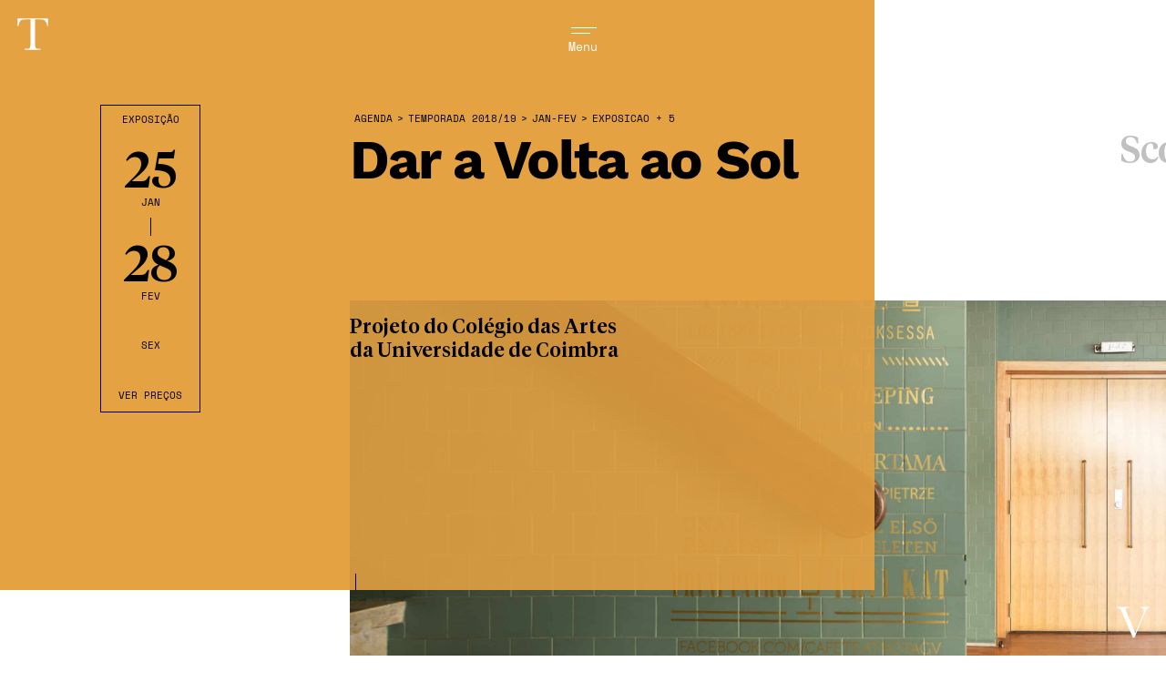

--- FILE ---
content_type: text/html; charset=UTF-8
request_url: https://tagv.pt/agenda/dar-a-volta-ao-sol-3/?categoria=-agora,cinema,as-formas-do-riso,musicaopera,extensoesfestivais,exposicao
body_size: 11026
content:
<!doctype html>
<html class="no-js" lang="en">
	<head>
				<meta name="google-site-verification" content="EyGHDO_9tYN_OK8KjDphjA8JPagYRFY8iayd22IunnM" />
		<meta charset=utf-8>
		<title>Dar a Volta ao Sol | TAGV</title>
		<meta http-equiv="content-type" content="text/html; charset=utf-8">
		<meta name="google-site-verification" content="">
		<meta name="description" content="“Dar a Volta ao Sol” é um projeto do Colégio das Artes da Universidade de Coimbra, iniciado na Cafetaria do Museu da Ciência, e que irá ser concluído no Café do Teatro Académico de Gil Vicente. Com base numa única fotografia e num excerto de um texto, esta exposição dará origem a uma edição em livro (em 2019) com o conjunto de 12 fotografias e 12 textos completos.">
		<meta http-equiv="X-UA-Compatible" content="IE=Edge">
		<meta name="viewport" content="width=device-width, initial-scale=1, user-scalable=no">
		<meta name="apple-mobile-web-app-capable" content="yes">
		<meta name="apple-mobile-web-app-status-bar-style" content="black">
		<meta name="author" content="burocratik.com">
		<link rel="author" href="humans.txt">
		<link rel="canonical" href="https://tagv.pt/agenda/dar-a-volta-ao-sol-3/">

		<!-- Sharing -->
		<meta property="og:title" content="Dar a Volta ao Sol | TAGV">
		<meta property="og:url" content="https://tagv.pt/agenda/dar-a-volta-ao-sol-3/">
		<meta property="og:image" content="https://tagv.pt/public/uploads/2018/12/tagv.pt-dar-a-volta-ao-sol-20180131-uc-tagv-15.jpg">
		<meta property="og:site_name" content="TAGV">
		<meta property="og:description" content="“Dar a Volta ao Sol” é um projeto do Colégio das Artes da Universidade de Coimbra, iniciado na Cafetaria do Museu da Ciência, e que irá ser concluído no Café do Teatro Académico de Gil Vicente. Com base numa única fotografia e num excerto de um texto, esta exposição dará origem a uma edição em livro (em 2019) com o conjunto de 12 fotografias e 12 textos completos.">
		<meta property="article:publisher" content="https://www.facebook.com/TeatroAcademicodeGilVicente/"/>
		<meta property="article:author" content="https://www.facebook.com/TeatroAcademicodeGilVicente"/>

		<meta name="twitter:card" content="summary_large_image">
		<meta name="twitter:site" content="@TeatroAcademicodeGilVicente">
		<meta name="twitter:title" content="Dar a Volta ao Sol | TAGV">
		<meta name="twitter:description" content="“Dar a Volta ao Sol” é um projeto do Colégio das Artes da Universidade de Coimbra, iniciado na Cafetaria do Museu da Ciência, e que irá ser concluído no Café do Teatro Académico de Gil Vicente. Com base numa única fotografia e num excerto de um texto, esta exposição dará origem a uma edição em livro (em 2019) com o conjunto de 12 fotografias e 12 textos completos.">
		<meta name="twitter:image" content="https://tagv.pt/public/uploads/2018/12/tagv.pt-dar-a-volta-ao-sol-20180131-uc-tagv-15.jpg">

		<!-- Icons -->
		<link rel="apple-touch-icon" sizes="180x180" href="/public/imgs/id/apple-touch-icon.png">
		<link rel="icon" type="image/png" href="/public/imgs/id/favicon-32x32.png" sizes="32x32">
		<link rel="icon" type="image/png" href="/public/imgs/id/favicon-16x16.png" sizes="16x16">
		<link rel="manifest" href="/public/imgs/id/manifest.json">
		<!-- <link rel="mask-icon" href="/public/imgs/id/safari-pinned-tab.svg" color="#0000fe"> -->
		<link rel="shortcut icon" href="/public/imgs/id/favicon.ico">
		<meta name="msapplication-config" content="/public/imgs/id/browserconfig.xml">
		<meta name="theme-color" content="#ffffff">

					<link rel="stylesheet" href="/public/scripts/styles.min.css?cache=12">
		
		<script src="/public/js/plugins_default/css_browser_selector.min.js"></script>
		<script src="/public/js/plugins_default/modernizr-custom.js"></script>

	</head>

<script>console.log('"asdasdasd"');</script>
<body class="js-byrefresh js-no-ajax   " data-corPrincipal="#000000" data-corSecundaria="">

<nav id="the-nav">
	<div class="row">
    <div class="xsmall-8 logo-mobile letter">
      <a data-remote="true" href="/." data-title-home="TAGV">
        <svg viewBox="0 0 56 55">
          <path d="M0 0v55h56V0H0zm54.7 53.7H1.3V1.3h53.5v52.4z"/>
          <path d="M19.7 41.2h8.5v.7c-.9 0-1.6.1-1.9.3-.3.2-.5.5-.7 1-.1.4-.2 1.5-.2 3.2v2.1c-.2 0-.4-.1-.6-.1-.7 0-1.7.2-2.9.7-1.6.6-3.2.9-4.6.9-2.8 0-5.1-.9-7-2.8-1.9-1.9-2.8-4.3-2.8-7.1 0-2.9.9-5.3 2.7-7.5 1.8-2.1 4.2-3.2 7.2-3.2 2.6 0 4.8 1 6.5 2.9.3-.7.5-1.4.6-2.2h.7v6.7h-.7c-.3-2-1-3.7-2.3-4.9-1.2-1.2-2.8-1.8-4.5-1.8-1.8 0-3.5.7-4.8 2.1-1.4 1.4-2.1 3.9-2.1 7.4 0 3.5.7 6 2 7.5s3 2.2 4.9 2.2c1 0 1.9-.2 2.7-.6.8-.4 1.4-.9 1.7-1.5.3-.6.4-1.4.4-2.3 0-1.1-.1-1.8-.2-2.1-.1-.4-.3-.6-.6-.7-.3-.1-.8-.2-1.6-.2h-.5v-.7zm20.6 8.9h-.9l-6.7-15.8c-.1-.3-.3-.8-.6-1.5-.4-.9-.8-1.6-1.2-1.9-.4-.3-1.1-.5-2-.5v-.7h8.4v.7c-1 0-1.8.1-2.1.2-.4.2-.5.5-.5.9 0 .3.2.9.7 2L41 46.7l4.5-11c.8-1.8 1.1-3 1.1-3.6 0-1.1-.8-1.7-2.4-1.7v-.7h6v.7c-.6 0-1.1.2-1.6.7-.5.4-.9 1-1.2 1.8L46.1 36l-5.8 14.1zM8.8 8.9h-.6L8.3 4h19.6l.1 4.9h-.6c-.2-1.3-.5-2.3-.9-2.9-.4-.6-.8-1-1.3-1.1-.5-.1-1.2-.2-2.3-.2h-3.2v14.5c0 1.6 0 2.7.1 3.2s.3.9.6 1.1c.3.2.9.4 1.8.4h1v.7H13v-.7h1c.9 0 1.5-.1 1.8-.3.3-.2.6-.6.6-1 .1-.5.1-1.6.1-3.3V4.7h-3c-1.3 0-2.2.1-2.6.2-.3.1-.8.5-1.2 1.1-.3.7-.6 1.6-.9 2.9m33.6 7.6L39 8l-3.5 8.5h6.9zm.3.7h-7.5l-.5 1.3c-.8 1.8-1.1 3-1.1 3.6 0 .6.2 1.1.6 1.4.4.3.9.5 1.5.5v.7h-5.8V24c.9-.1 1.5-.4 1.9-.9.4-.5.9-1.5 1.5-3.1 0-.1.3-.7.7-1.7l5.7-13.8h.6l6.6 15.8.9 2.1c.2.5.5.8.8 1.1.3.3.9.4 1.5.5v.7h-7.7V24c.9 0 1.6-.1 1.9-.2.3-.1.5-.4.5-.9 0-.2-.2-.9-.7-1.9l-1.4-3.8z"/>
        </svg>
      </a>
    </div>
		<div class="xxlarge-2 xxlarge-offset-8 xsmall-8 xsmall-offset-0">
			<div id="icon-burger">
				<span class="letter">&nbsp;</span>
				<span class="letter">&nbsp;</span>
        <span class="letter-wrapper">
          <p class="letter">Menu</p>
        </span>
			</div>
		</div>
	</div>
</nav>
<section id="the-menu-bg">
</section>
<section id="page-loader">

</section>
<section id="the-menu">
	<ul>
				<li><a class="menu-link goHome " data-remote="true" href="/." data-title-home="TAGV">Início</a></li>
		<li><a class="menu-link " data-remote="true" href="/agenda" data-title="Agenda">Agenda</a></li>
		<li><a class="menu-link " data-remote="true" href="/sobre" data-title="Sobre">O TAGV</a></li>
		<li><a class="menu-link" data-remote="false" rel="external" href="https://www.uc.pt/org/lipa" target="_blank">Laboratório LIPA <img id="arrow-bilheteira" src="/public/imgs/arrow.svg" alt=""></a></li>
		<li class="m-l-height smally"><a class="menu-link small " data-remote="true" href="/aluguer-de-espacos" data-title="Aluguer Espaços">Aluguer Espaços</a></li>
    <li class="smally"><a class="menu-link small" data-remote="false" rel="external" href="https://tagv.bol.pt" target="_blank">Bilheteira<img id="arrow-bilheteira" src="/public/imgs/arrow.svg" alt=""></a></li>
    

	</ul>
	<p class="xxlarge-16 xsmall-16 xsmall-offset-0"><a href="https://www.google.pt/maps/place/Teatro+Académico+Gil+Vicente/@40.2093367,-8.4205771,15z/data=!4m2!3m1!1s0x0:0x5434efa3eb73e389?sa=X&ved=2ahUKEwi72vK9gcfdAhVNdhoKHaOJAzkQ_BIwCnoECAEQCw" data-remote="false" rel="external" target="_blank">Praça da República 3000-343 Coimbra</a> <u><span>|</span>Bilheteira Online: <a href="http://tagv.bol.pt" target="_blank">tagv.bol.pt</a><!--Bilheteira: Terça e Quarta — 16h30 às 18h00 (devoluções)--> <span>|</span> </u><a target="_blank" href="tel:00351239855636">239 855 636 (Chamada para a rede fixa nacional)</a> <a href="mailto:teatro@tagv.uc.pt">teatro@tagv.uc.pt</a></p>

</section>
<div id="letters-links">
	<div><a data-remote="true" href="/." data-title-home="TAGV"> </a></div>
	<div><a data-remote="true" href="/." data-title-home="TAGV"> </a></div>
	<div><a data-remote="true" href="/." data-title-home="TAGV"> </a></div>
	<div><a data-remote="true" href="/." data-title-home="TAGV"> </a></div>
</div>
<div id="letters">
	<div class="letter letter-t">
		<svg class="main show" xmlns="http://www.w3.org/2000/svg" viewBox="0 0 84.9 86.2">
			<path class="full" d="M12.2 25.9H10l.3-15.9h64.2l.3 15.9h-2.1c-.7-4.4-1.8-7.5-3.1-9.4-1.3-2-2.7-3.1-4.2-3.6s-4-.7-7.7-.7H47.2v46.7c0 5.2.1 8.6.3 10.2.3 1.6.9 2.8 2 3.6 1.1.8 3.1 1.2 6 1.2h3.2v2.2h-33v-2.2h3.4c2.8 0 4.8-.4 5.9-1.1 1.1-.7 1.8-1.8 2.1-3.3.3-1.5.5-5.1.5-10.6V12.2h-9.8c-4.3 0-7.1.2-8.6.6-1.5.4-2.8 1.6-4.1 3.7-1.2 2.1-2.2 5.2-2.9 9.4z" fill-rule="evenodd" clip-rule="evenodd"/>
      <path class="outline" d="M74.5 10l.3 15.9h-2.1c-.7-4.4-1.8-7.5-3.1-9.4-1.3-2-2.7-3.1-4.2-3.6s-4-.7-7.7-.7H47.2v46.7c0 5.2.1 8.6.3 10.2.3 1.6.9 2.8 2 3.6 1.1.8 3.1 1.2 6 1.2h3.2v2.2h-33v-2.2h3.4c2.8 0 4.8-.4 5.9-1.1 1.1-.7 1.8-1.8 2.1-3.3.3-1.5.5-5.1.5-10.6V12.2h-9.8c-4.3 0-7.1.2-8.6.6-1.5.4-2.8 1.6-4.1 3.7-1.2 2.1-2.2 5.2-2.9 9.4H10l.3-15.9h64.2m2-2H8.3v2L8 25.9v2h5.9l.3-1.7c.6-3.8 1.5-6.7 2.6-8.7 1-1.6 2-2.5 2.9-2.8 1.3-.4 4-.5 8.1-.5h7.8v44.7c0 7.3-.4 9.7-.5 10.2-.3 1.3-.8 1.8-1.2 2-.3.2-1.5.8-4.8.8h-5.4v6.2h37v-6.2h-5.2c-3.3 0-4.5-.6-4.8-.8-.4-.3-.9-.8-1.2-2.3-.2-1.5-.3-4.9-.3-9.9V14.2h8.5c3.5 0 5.9.2 7.1.6 1.2.4 2.2 1.3 3.2 2.8.9 1.3 2 3.7 2.8 8.6l.3 1.7h5.8v-2L76.5 10V8z"/>
    </svg>
		<svg class="t-work-sans" xmlns="http://www.w3.org/2000/svg" viewBox="0 0 42 42"><path d="M37.1 5.8H23.4v34.8h-4.8V5.8H4.9V1.4H37v4.4z" /></svg>
		<svg class="t-work-sans-lower" xmlns="http://www.w3.org/2000/svg" viewBox="0 0 42 42"><path d="M32 37.7c-2 1.8-4.5 2.7-7.7 2.7-2.4 0-4.4-.7-5.9-2s-2.3-3.3-2.4-6V14.2h-6V10h6V2.9l4.8-1.3V10h11v4.1h-11v17.4c0 1.4.4 2.5 1.2 3.2.8.7 1.9 1.1 3.2 1.1 1.9 0 3.6-.7 5.1-2.2l1.7 4.1z" /></svg>
		<svg class="t-tiempos-lower" xmlns="http://www.w3.org/2000/svg" viewBox="0 0 42 42"><path d="M21.3 8.9h8.2v2.4h-8.2V31c0 4 1.5 5.7 4.6 5.7 1.8 0 3-.5 4.6-1.7l.7.9c-1.7 2.6-4.5 4.7-8.4 4.7-4.5 0-8-2.4-8-8.9V11.3h-3.9v-1.1c3.7-1.8 6.8-5.1 9-8.9h1.4v7.6z" /></svg>
	</div>
	<div class="letter letter-a">
		<svg class="main show" xmlns="http://www.w3.org/2000/svg" viewBox="0 0 84.9 86.2">
			<path class="full" d="M50.3 49.8L39 22.4 27.6 49.8h22.7zm.8 2.2H26.7l-1.6 4c-2.5 5.9-3.7 9.8-3.7 11.6 0 1.9.6 3.4 1.9 4.4 1.3 1 3 1.5 5.1 1.5v2.2H9.3v-2.2c2.8-.4 5-1.4 6.4-3 1.4-1.6 3.1-4.9 5-9.9.2-.5.9-2.3 2.3-5.5l18.7-44.6h1.8L65 61.6l2.9 6.7c.7 1.5 1.5 2.7 2.7 3.6 1.1.9 2.8 1.4 5.1 1.6v2.2H50.3v-2.2c3.1 0 5.2-.2 6.3-.7 1.1-.5 1.7-1.4 1.7-2.8 0-.7-.7-2.8-2.2-6.2l-5-11.8z" fill-rule="evenodd" clip-rule="evenodd"/>
      <path class="outline" d="M43.5 10.5L65 61.6l2.9 6.7c.7 1.5 1.5 2.7 2.7 3.6 1.1.9 2.8 1.4 5.1 1.6v2.2H50.3v-2.2c3.1 0 5.2-.2 6.3-.7 1.1-.5 1.7-1.4 1.7-2.8 0-.7-.7-2.8-2.2-6.2l-5-11.8H26.7l-1.6 4c-2.5 5.9-3.7 9.8-3.7 11.6 0 1.9.6 3.4 1.9 4.4 1.3 1 3 1.5 5.1 1.5v2.2H9.3v-2.2c2.8-.4 5-1.4 6.4-3 1.4-1.6 3.1-4.9 5-9.9.2-.5.9-2.3 2.3-5.5l18.7-44.6h1.8M27.6 49.8h22.7L39 22.4 27.6 49.8M44.8 8.5h-4.4l-.5 1.2-18.7 44.6c-1.3 2.9-2 4.7-2.2 5.3l-.1.2c-2.3 6.2-3.9 8.5-4.6 9.3-1 1.2-2.8 2-5.2 2.3l-1.7.2v5.9h23.1v-6.2h-2c-1.6 0-2.9-.4-3.9-1.1-.5-.4-1.1-1.1-1.1-2.8 0-.6.3-3.1 3.5-10.8l1.1-2.8h21.7l2 4.7 1.7 4.1.6 1.3c.1.2.1.3.2.5 1.8 4.1 2 5.3 2 5.4 0 .7-.2.8-.5.9-.5.2-1.9.5-5.5.5h-2v6.2h29.4v-6l-1.8-.2c-1.9-.2-3.3-.6-4-1.2-.8-.6-1.4-1.5-2.1-2.8l-2.9-6.7L45.3 9.7l-.5-1.2zM30.6 47.8L39 27.6l8.3 20.2H30.6z"/>
    </svg>
		<svg class="a-work-sans" xmlns="http://www.w3.org/2000/svg" viewBox="0 0 42 42"><path d="M30.6 29.7H12.8L8.7 40.6h-5L19 1.4h5.7l15.2 39.3h-5.1l-4.2-11zm-1.7-4.4l-5.3-13.9-1.8-5.5h-.1L20 11.2l-5.4 14.1h14.3z"/></svg>

		<svg class="a-work-sans-lower" xmlns="http://www.w3.org/2000/svg" viewBox="0 0 42 42"><path d="M35.5 32.1l-.3 3.7c-1.1.4-2.3.6-3.6.6-1.5 0-2.8-.3-3.7-1-.9-.7-1.5-1.8-1.7-3.4-.9 1.4-2.3 2.5-4 3.2s-3.6 1.2-5.6 1.2c-2.9 0-5.4-.7-7.3-2.1-1.9-1.4-2.9-3.3-2.9-5.9 0-2.3 1-4.2 3-5.9 2-1.6 4.9-2.8 8.6-3.4l7.9-1.3v-1.7c0-2-.6-3.6-1.8-4.8-1.2-1.2-2.9-1.8-5.1-1.8-2 0-3.7.5-5.1 1.4-1.4 1-2.6 2.4-3.4 4.2L7 12.5c.8-2.2 2.3-4 4.4-5.3 2.2-1.3 4.7-2 7.6-2 3.5 0 6.4.9 8.5 2.6 2.1 1.7 3.2 4.2 3.2 7.6V30c0 .7.2 1.2.5 1.6.4.4.9.5 1.7.5 1 .3 1.8.2 2.6 0zm-12.1-1.6c1.8-1.2 2.7-2.7 2.7-4.6v-4.1L19.4 23c-2.7.5-4.6 1.2-6 2.1-1.3.9-2 2-2 3.4 0 1.2.5 2.2 1.4 2.8 1 .7 2.3 1 4 1 2.6 0 4.7-.6 6.6-1.8z" /></svg>

		<svg class="a-tiempos-lower" xmlns="http://www.w3.org/2000/svg" viewBox="0 0 42 42"><path d="M30.3 30c0 2.4.5 3.6 2.1 3.6 1 0 1.8-.3 2.6-.7l.4 1.1c-1.5 2.1-3.7 3.2-6.2 3.2-3.1 0-4.9-2-5.4-5.3-2 2.4-5.2 5.2-9.4 5.2-4.8 0-7.8-3-7.8-7.6 0-5.1 3.7-7.1 8.3-8.9l8.7-3.2V13c0-3.7-1.4-6.5-4.9-6.5-3.2 0-4.5 2.2-4.5 5.2 0 1.1.2 2.1.5 3.3l-3.9.5C9.3 15 8.3 13.8 8.3 12c0-4.7 4.9-7.3 11.1-7.3 7.1 0 10.9 2.9 10.9 9.4V30zm-6.6.5V19.3l-6.2 2.6C14.6 23 13 24.5 13 27.7c0 3.2 1.6 5.4 4.9 5.4 2.1 0 3.7-.9 5.8-2.6z" /></svg>
	</div>
	
	<div class="letter letter-g">
		<svg class="main show" xmlns="http://www.w3.org/2000/svg" viewBox="0 0 84.9 86.2">
			<path class="full" d="M48.5 47.8h27.7V50c-3.1 0-5.2.3-6.3.9-1.1.6-1.8 1.6-2.1 3.1-.3 1.4-.5 4.9-.5 10.4v6.8c-.8-.1-1.4-.2-2-.2-2.4 0-5.6.7-9.6 2.2-5.4 2-10.4 3-14.9 3-9.2 0-16.9-3-23-9.1-6.1-6.1-9.2-13.8-9.2-23s2.9-17.3 8.7-24.2C23.1 13 31 9.5 41 9.5c8.6 0 15.7 3.2 21.3 9.5 1-2.2 1.7-4.6 2-7.2h2.3v21.5h-2.3c-.9-6.6-3.4-11.8-7.5-15.7-4.1-3.9-9-5.8-14.9-5.8-6 0-11.3 2.2-15.8 6.7S19.4 31 19.4 42.4c0 11.4 2.2 19.5 6.5 24.3 4.3 4.7 9.7 7.1 16.1 7.1 3.3 0 6.3-.7 9-2 2.7-1.4 4.5-3 5.5-4.9 1-1.9 1.5-4.4 1.5-7.3 0-3.4-.2-5.7-.7-6.9-.4-1.2-1.1-1.9-2.1-2.3-.9-.1-2.7-.4-5.2-.4h-1.5v-2.2z" fill-rule="evenodd" clip-rule="evenodd"/>
      <path class="outline" d="M41 9.5c8.6 0 15.7 3.2 21.3 9.5 1-2.2 1.7-4.6 2-7.2h2.3v21.5h-2.3c-.9-6.6-3.4-11.8-7.5-15.7-4.1-3.9-9-5.8-14.9-5.8-6 0-11.3 2.2-15.8 6.7S19.4 31 19.4 42.4s2.2 19.5 6.5 24.3c4.3 4.7 9.7 7.1 16.1 7.1 3.3 0 6.3-.7 9-2 2.7-1.4 4.5-3 5.5-4.9s1.5-4.4 1.5-7.3c0-3.4-.2-5.7-.7-6.9-.4-1.2-1.1-1.9-2.1-2.3-.9-.1-2.7-.4-5.2-.4h-1.5v-2.2h27.7V50c-3.1 0-5.2.3-6.3.9-1.1.6-1.8 1.6-2.1 3.1-.3 1.4-.5 4.9-.5 10.4v6.8c-.8-.1-1.4-.2-2-.2-2.4 0-5.6.7-9.6 2.2-5.4 2-10.4 3-14.9 3-9.2 0-16.9-3-23-9.1-6.1-6.1-9.2-13.8-9.2-23s2.9-17.3 8.7-24.2C23.1 13 31 9.5 41 9.5m0-2c-10.5 0-19 3.7-25.2 11.1-6.1 7.2-9.2 15.8-9.2 25.5S9.9 62 16.4 68.5c6.4 6.4 14.6 9.7 24.4 9.7 4.8 0 10-1.1 15.6-3.1 3.6-1.4 6.7-2.1 8.9-2.1.3 0 .7.1 1.3.1l.5.1 2.2.3v-9.1c0-7.3.3-9.5.5-10 .2-1.2.7-1.5 1.1-1.8.4-.2 1.6-.7 5.3-.7h2v-6.2H46.5V52H50c1.9 0 3.4.2 4.4.3h.3c.3.2.6.4.7 1v.2c.2.6.5 2.1.5 6.1 0 2.6-.4 4.8-1.3 6.4-.8 1.5-2.3 2.8-4.6 4-2.5 1.2-5.2 1.8-8.1 1.8-5.8 0-10.7-2.2-14.6-6.5-4-4.4-6-12.1-6-22.9 0-10.9 2.1-18.4 6.1-22.5 4.1-4.1 8.9-6.1 14.4-6.1 5.4 0 9.8 1.7 13.5 5.2 3.8 3.6 6.1 8.4 6.9 14.5l.2 1.7h6V9.8h-6.1l-.2 1.8c-.1 1.3-.4 2.6-.8 3.8C55.9 10.1 49 7.5 41 7.5z"/>
    </svg>

		<svg class="g-work-sans" xmlns="http://www.w3.org/2000/svg" viewBox="0 0 42 42"><path d="M38.2 20.8v19.8h-3.6l-.2-5.3c-1.2 1.9-2.8 3.4-4.9 4.4S25 41.2 22 41.2c-3.7 0-6.9-.8-9.6-2.5-2.7-1.6-4.9-4-6.3-7-1.5-3-2.2-6.6-2.2-10.7s.8-7.7 2.3-10.7c1.5-3.1 3.7-5.4 6.4-7.1 2.8-1.6 6-2.5 9.6-2.5 3.9 0 7.1.7 9.6 2.2 2.5 1.5 4.6 3.7 6.1 6.8l-4.3 2.4c-.9-2.2-2.3-3.9-4.3-5.1-2-1.2-4.3-1.8-7.1-1.8-2.7 0-5 .6-7 1.9-2 1.3-3.6 3.1-4.7 5.4-1.1 2.4-1.7 5.2-1.7 8.4 0 5 1.2 8.9 3.5 11.6 2.3 2.8 5.6 4.1 9.9 4.1 3.4 0 6.2-.9 8.4-2.6 2.2-1.7 3.2-4.2 3.2-7.5v-1.4H21.3v-4.5h16.9z" /></svg>

		<svg class="g-work-sans-lower" xmlns="http://www.w3.org/2000/svg" viewBox="0 0 42 52.3"><path d="M32.5 35.5c1.6 1.3 2.4 3 2.4 5.2 0 1.9-.7 3.6-2 5s-3.1 2.6-5.3 3.3c-2.2.8-4.7 1.2-7.4 1.2-4.5 0-7.9-.7-10.2-2.2-2.3-1.4-3.5-3.3-3.5-5.7 0-1.3.5-2.5 1.4-3.6.9-1 2.2-1.8 3.8-2.2-1.2-.6-2.2-1.3-2.9-2.3-.7-.9-1.1-2-1.1-3.2 0-1.5.4-2.7 1.2-3.7.8-1 1.9-1.7 3.3-2.2-1.4-.9-2.5-2-3.2-3.4-.7-1.4-1.1-3-1.1-4.7 0-1.9.5-3.7 1.5-5.2s2.5-2.7 4.3-3.6C15.5 7.5 17.6 7 20 7c2.2 0 4.2.4 6.1 1.2 1.1-4 3.9-6.1 8.4-6.1l1.1 4.2c-3.9 0-6.2 1.1-7.1 3.3 1.2.9 2.1 2 2.8 3.3.7 1.3 1 2.7 1 4.2 0 1.9-.5 3.7-1.5 5.2s-2.5 2.7-4.3 3.6c-1.9.9-4 1.3-6.3 1.3-1.7 0-3.3-.2-4.6-.5-1.2.3-2 .7-2.6 1.3-.5.6-.8 1.4-.8 2.4s.4 1.8 1.1 2.4c.7.6 1.7.8 2.9.8h9.9c2.6 0 4.8.6 6.4 1.9zm-4.7 9.2c1.7-1 2.6-2.2 2.6-3.5 0-1.2-.4-2-1.3-2.6-.9-.6-2.4-.9-4.6-.9h-8c-1.8 0-3.2.3-4.2 1s-1.5 1.6-1.5 2.7c0 1.5.8 2.7 2.5 3.5 1.7.9 4.1 1.3 7.3 1.3 3.1 0 5.5-.5 7.2-1.5zm-13-32.1c-1.4 1.2-2.1 2.6-2.1 4.5 0 1.8.7 3.3 2.1 4.5 1.4 1.2 3.1 1.7 5.2 1.7s3.8-.6 5.2-1.7c1.4-1.2 2.1-2.6 2.1-4.5 0-1.8-.7-3.3-2.1-4.5-1.4-1.2-3.1-1.7-5.2-1.7s-3.8.6-5.2 1.7z" /></svg>
		

	</div>
	
	<div class="letter letter-v">
		<svg class="main show" xmlns="http://www.w3.org/2000/svg" viewBox="0 0 84.9 86.2">
			<path class="full" d="M44.9 75.8H42L19.9 25c-.4-.9-1.1-2.5-1.9-4.7-1.2-3-2.5-5-3.9-6.1-1.4-1-3.5-1.6-6.6-1.7v-2.2h27.6v2.2c-3.4 0-5.7.3-6.9.8-1.2.5-1.7 1.5-1.7 2.9 0 .9.7 3.1 2.2 6.4L47 65l14.8-35.3c2.5-5.9 3.7-9.8 3.7-11.6 0-3.6-2.6-5.5-7.7-5.6v-2.2h19.5v2.2c-2 .1-3.7.8-5.2 2.1-1.5 1.4-2.8 3.3-3.9 5.9l-4.3 10.1-19 45.2z" fill-rule="evenodd" clip-rule="evenodd"/>
      <path class="outline" d="M77.3 10.3v2.2c-2 .1-3.7.8-5.2 2.1-1.5 1.4-2.8 3.3-3.9 5.9l-4.3 10.1-19 45.2H42L19.9 25c-.4-.9-1.1-2.5-1.9-4.7-1.2-3-2.5-5-3.9-6.1-1.4-1-3.5-1.6-6.6-1.7v-2.2h27.6v2.2c-3.4 0-5.7.3-6.9.8-1.2.5-1.7 1.5-1.7 2.9 0 .9.7 3.1 2.2 6.4L47 65l14.8-35.3c2.5-5.9 3.7-9.8 3.7-11.6 0-3.6-2.6-5.5-7.7-5.6v-2.2h19.5m2-2H55.8v6.2h2c5.7.1 5.7 2.6 5.7 3.6 0 .6-.3 3.1-3.5 10.8l-13 31-16.5-38.1c-2-4.4-2-5.6-2-5.6 0-.9.2-1 .5-1.1.5-.2 2-.6 6.1-.6h2V8.3H5.5v6.1l1.9.1c2.5.1 4.3.5 5.5 1.3.8.6 2 2 3.2 5.2.8 2.1 1.4 3.7 1.9 4.8l22.1 50.8.5 1.2h5.6l.5-1.2 19-45.2L70 21.3c.9-2.2 2.1-3.9 3.4-5.2 1.2-1 2.4-1.5 4-1.6l1.9-.1V8.3z"/>
    </svg>
		<svg class="v-work-sans" xmlns="http://www.w3.org/2000/svg" viewBox="0 0 42 42"><path d="M23.7 40.6h-5.4L3.4 1.4h5.1l10 27.1 2.5 7.8 2.5-7.7 10-27.2h5.1L23.7 40.6z" /></svg>
		<svg class="v-work-sans-lower" xmlns="http://www.w3.org/2000/svg" viewBox="0 0 42 42"><path d="M35.8 6.1L23.4 35.9h-4.8L6.2 6.1h5.4L21 31l9.7-24.9h5.1z" /></svg>
		<svg class="v-tiempos-lower" xmlns="http://www.w3.org/2000/svg" viewBox="0 0 42 42"><path d="M36.9 6.9c-2.2.5-2.5 1-3 2.2L22.4 36.9h-1.7L8.1 9.1c-.5-1.2-.9-1.7-3-2.2V5.1h14.6v1.7c-3 .4-4.1.6-4.1 2 0 .5.1 1 .4 1.7l7.6 18.1 7.2-18.2c.3-.8.4-1.1.4-1.6 0-1.4-1.1-1.5-4.2-2V5.1h10v1.8z" /></svg>
	</div>
</div>

<!-- ============= CONTENT ============= -->
<div class="page-main page-current" >
	<div class="page-toload evento-page " data-bodyClass="evento" data-corPrincipal="#e4a243">
		<header class="page-header">

			<div id="stage"></div>

		</header>

		<span class="next-event-hitzone"></span>
		<div id="next-events-dragger" class="">

			<div id="the-next-events">
				<ul>
					<li data-id='64257' data-title='Concerto de Ano Novo' data-target='https://tagv.pt/agenda/concerto-de-ano-novo-5/?categoria=-agora,cinema,as-formas-do-riso,musicaopera,extensoesfestivais,exposicao' class='odd'><p>Música</p><h1>Concerto de Ano Novo</h1></li><li data-id='64090' data-title='Birds Are Indie + Spicy Noodles ' data-target='https://tagv.pt/agenda/birds-are-indie-3/?categoria=-agora,cinema,as-formas-do-riso,musicaopera,extensoesfestivais,exposicao' class='even'><p>Música</p><h1>Birds Are Indie + Spicy Noodles </h1></li><li data-id='64322' data-title='CineEco — Escolas' data-target='https://tagv.pt/agenda/cineeco-escolas/?categoria=-agora,cinema,as-formas-do-riso,musicaopera,extensoesfestivais,exposicao' class='odd'><p>Cinema</p><h1>CineEco — Escolas</h1></li><li data-id='64362' data-title='CineEco' data-target='https://tagv.pt/agenda/cineeco-2/?categoria=-agora,cinema,as-formas-do-riso,musicaopera,extensoesfestivais,exposicao' class='even'><p>Extensões</p><h1>CineEco</h1></li><li data-id='64373' data-title='Dar a Volta ao Sol' data-target='https://tagv.pt/agenda/dar-a-volta-ao-sol-3/?categoria=-agora,cinema,as-formas-do-riso,musicaopera,extensoesfestivais,exposicao' class='current-event odd'><p>Exposição</p><h1>Dar a Volta ao Sol</h1></li><li data-id='64071' data-title='Scott Matthews' data-target='https://tagv.pt/agenda/scott-matthews/?categoria=-agora,cinema,as-formas-do-riso,musicaopera,extensoesfestivais,exposicao' class='even'><p>Música</p><h1>Scott Matthews</h1></li><li data-id='64397' data-title='KINO' data-target='https://tagv.pt/agenda/kino/?categoria=-agora,cinema,as-formas-do-riso,musicaopera,extensoesfestivais,exposicao' class='odd'><p>Extensões</p><h1>KINO</h1></li><li data-id='63964' data-title='Cati Freitas' data-target='https://tagv.pt/agenda/cati-freitas/?categoria=-agora,cinema,as-formas-do-riso,musicaopera,extensoesfestivais,exposicao' class='even'><p>Música</p><h1>Cati Freitas</h1></li><li data-id='64295' data-title='Luz Obscura' data-target='https://tagv.pt/agenda/sessoes-do-carvao-o-cinema-falado/?categoria=-agora,cinema,as-formas-do-riso,musicaopera,extensoesfestivais,exposicao' class='odd'><p>Cinema</p><h1>Luz Obscura</h1></li><li data-id='64447' data-title='KINO' data-target='https://tagv.pt/agenda/kino-2/?categoria=-agora,cinema,as-formas-do-riso,musicaopera,extensoesfestivais,exposicao' class='even'><p>Extensões</p><h1>KINO</h1></li>				</ul>
			</div>

		</div>


		<div id="evento-titulo-position" class="xxlarge-3 xxlarge-offset-5"> </div> 		<div id="evento-next-position"> </div>     <div class="foto-overlay" style="background-color: #e4a243">
      <div class="row">
        <div class="xxlarge-offset-6 columns">
          <div class="scroll-helper">
            <span class="type">Scroll</span>
            <span class="line"></span>
          </div>
        </div>
      </div>
    </div>
		<main class="page-content" role="main">
			      <div id="evento-foto-mask"  style="background-color: #e4a243"></div>
			<div class="content-replace">

			<section id="evento-header">
				<div class="row expanded">
					<div class="xxlarge-11 xsmall-16 content-header-wrapper">
						<div id="topo" class="">

							<div class="row" id="evento-dados">
								<div id="header-evento-dados" class="xxlarge-2 xxlarge-offset-2 medium-3 small-16 small-offset-0 hideThis ">
									<div class="line">

										<p class="text-center" id="cat">
											<a class="cat-link" href="/agenda/?temporada=2018-19-jan-fev&categoria=exposicao" data-remote="true"><span>Exposição</span></a>
										</p>
									</div>

									<div class="line">
										<div id="evento-dias">
																						<!-- </h1> -->
											<!-- <p class="mes text-center"><?php// echo $mesInicio; ?></p> -->


											<div id="evento-data" class="align-center" data-id="0">								                                  <div class="date-wrapper">
								                                    <h1 id="dias" class="text-center" data-diaSemana="Sex" data-sessoes="">
								                                      25								                                    </h1>


								                                    <p class="mes-multiple text-center two-dates">Jan</p>
								                                  </div>

								                                  <div class="date-wrapper">
								                                    <h1 id="dias" class="text-center" data-diaSemana="Sex" data-sessoes="">
								                                      <div class="dash"><span> </span></div>
								                                      28								                                    </h1>


								                                    <p class="mes-multiple text-center">Fev</p>
								                                  </div>
																	</div>										</div>
									</div>

									<div class="line">
										<div id="evento-horarios">

																									<span class="day-wrapper active" data-id="0">
																											<p id="sessao-dia">Sex</p>
																											<p id="sessao-hora">
																											</p>
													</span>
													
										</div><!-- #evento-horarios -->
									</div><!-- line -->

									
																					<div class="line">
																											<div id="evento-precos-sem-parent">
																											<!-- <div id="evento-precos"> -->
														<p id="ver-precos">Ver Preços</p>
													</div>
												</div><!-- line -->
																				</div><!-- header-evento-dados -->


									<div id="evento-link-bilheteira" class="xxlarge-2 xxlarge-offset-2 medium-3 small-16 small-offset-0 hideThis">
										<div>
																					</div>
									</div>

																<!--<div id="header-evento-title" class="xxlarge-2 xxlarge-offset-2">

								</div>-->
							</div>
							<div class="row hideThis">
								<!--<div class="xxlarge-3 xxlarge-offset-2 xlarge-4 xlarge-offset-1 small-1 align-center" style="opacity: 0">

								</div>-->

								<div id="breadcrumbs" class="xxlarge-7 xxlarge-offset-7 xlarge-offset-7 large-offset-7 medium-offset-7 small-10 small-offset-2 xsmall-16 xsmall-offset-0">
									<p>
										<a data-remote="true" href="/agenda" >Agenda</a> >
																						<a data-remote="true" href="/agenda?temporada=2018-19">Temporada 2018/19</a> >
												<a data-remote="true" href="/agenda?temporada=2018-19-jan-fev"> jan-fev</a>
												

																					> <a data-remote="true" href="/agenda?temporada=2018-19-jan-fev&categoria=-agora,cinema,as-formas-do-riso,musicaopera,extensoesfestivais,exposicao">exposicao + 5</a>
											
									</p>
								</div>

								<div class="xxlarge-9 xxlarge-offset-7 xlarge-offset-7 large-offset-7 medium-offset-7 small-10 small-offset-2 xsmall-16 xsmall-offset-0">
									<h1 id="evento-titulo" class="">Salvador Martinha</h1>
									<h2 id="evento-encenador" class="">Projeto do Colégio das Artes da Universidade de Coimbra</h2>
								</div>
							</div>


						</div>

					</div>
				</div>
			</section>

			
			<section id="evento-foto" class="hideThis dark-bg">
				<div class="block-bg-cover">
										<img class="element-cover" src="https://tagv.pt/public/uploads/2018/12/tagv.pt-dar-a-volta-ao-sol-20180131-uc-tagv-13.jpg" alt="">
				</div>
			</section>

			<section id="evento-conteudo" class="hideThis">
					<div class="row" id="evento-quote">
						<div class="xxlarge-7 xxlarge-offset-2 medium-12 medium-offset-1 small-12 small-offset-1 xsmall-16 xsmall-offset-0">
							<h3 style='color: #e4a243'>com base numa única fotografia e num excerto de um texto</h3>						</div>
					</div>

					<div id="sinopse" class="row align-center">
						<div class="xxlarge-6 medium-8 small-10 xsmall-16" >
							<p>“Dar a Volta ao Sol” é um projeto do Colégio das Artes da Universidade de Coimbra, iniciado na Cafetaria do Museu da Ciência, e que irá ser concluído no Café do Teatro Académico de Gil Vicente. Com base numa única fotografia e num excerto de um texto, esta exposição dará origem a uma edição em livro (em 2019) com o conjunto de 12 fotografias e 12 textos completos.</p>


						</div>
					</div>

					<div id="ficha-dados" class="row align-center">
						<div class="container xxlarge-10 medium-14 xsmall-16">
							<div class="row">
								<div class="xxlarge-3 large-8 xsmall-8 columns days">
									<p class="title">Data</p>
																					 		<p class="dados-data">25 - 28, Fevereiro 2019</p>

												 		
																								 		<!-- <p class="dados-data">28, Fevereiro</p> -->
													
								</div>
								<div class="xxlarge-4 large-8 xsmall-8 columns schadules">
									<p class="title">Horário</p>
									—								</div>
								<div class="xxlarge-2 large-4 xsmall-4 columns duration">
																			<p class="title">Duração</p>
										<p>—</p>
										
								</div>
								<div class="xxlarge-2 large-4 xsmall-4 columns age">
									<p class="title">Faixa etária</p>
									<p>todos os públicos</p>
								</div>
								<div class="xxlarge-4 large-8 xsmall-8 columns prices">
									<p class="title">Preço</p>
									<p id="o-preco">
										<p>entrada livre</p>
<p>seg a sáb 14h00 — 00h00</p>
									</p>
								</div>
							</div>
						</div>
					</div>



					<div class="row" id="evento-dados-tecnicos">
						<div class="xxlarge-6 xxlarge-offset-5 xsmall-16 xsmall-offset-0">

							<p><b>Local</b> Café TAGV</p><p><strong>Fotografia</strong> Ivo Tavares</p>
						</div>
					</div>
					      </section>

                        <section class="next-event-wrapper row expanded" >
            <div class="xxlarge-11 xsmall-16">
              <div class="row">
                <div class="xxlarge-9 xxlarge-offset-7 xlarge-offset-7 large-offset-7 medium-offset-7 small-10 small-offset-2 xsmall-16 xsmall-offset-0">
                  <span class="next-event-bg" style="background-color: #e4a243"></span>
                  <p class="next-aviso aviso-desktop"> Clique ou faça scroll para ver o próximo evento. </p>
                  <p class="next-aviso aviso-mobile"> Toque para ver o próximo evento. </p>
                  <p class="categoria">Música</p>
                  <h2 class="even">Scott Matthews</h2>
                </div>
              </div>
            </div>
          </section>
              
		</div><!--content-replace-->
		</main>
	</div>
</div>

<div class="page-main page-next" aria-hidden="true"></div>
<div class="page-main page-prev" aria-hidden="true"></div>

<div class="preload">
	<img class="element-cover" src="https://tagv.pt/public/uploads/2018/12/tagv.pt-dar-a-volta-ao-sol-20180131-uc-tagv-13.jpg" alt="">
</div>


<footer class="footer dark-bg" role="contentinfo">

  <div class="row expanded">
    <div id="video-container" class="xxlarge-9 small-16 minus-180 dark-bg">
      <video id="footer-video" muted playsinline>
        <source src="/public/video/auditorio-tagv.mp4" type='video/mp4;codecs="avc1.42E01E, mp4a.40.2"' cover="/public/imgs/teatro-interior.jpg">
      </video>
    </div>
    <div class="xxlarge-6 medium-10 small-offset-9 xsmall-16 xsmall-offset-1" id="subscrever">
      <div id="ratio"></div>
      <div id="subscrever-conteudo">

        <div class="letter-t">
          <svg xmlns="http://www.w3.org/2000/svg" viewBox="0 0 84.9 86.2">
            <path d="M12.2 25.9H10l.3-15.9h64.2l.3 15.9h-2.1c-.7-4.4-1.8-7.5-3.1-9.4-1.3-2-2.7-3.1-4.2-3.6s-4-.7-7.7-.7H47.2v46.7c0 5.2.1 8.6.3 10.2.3 1.6.9 2.8 2 3.6 1.1.8 3.1 1.2 6 1.2h3.2v2.2h-33v-2.2h3.4c2.8 0 4.8-.4 5.9-1.1 1.1-.7 1.8-1.8 2.1-3.3.3-1.5.5-5.1.5-10.6V12.2h-9.8c-4.3 0-7.1.2-8.6.6-1.5.4-2.8 1.6-4.1 3.7-1.2 2.1-2.2 5.2-2.9 9.4z" fill-rule="evenodd" clip-rule="evenodd"/>
          </svg>
        </div>
        <div class="letter-a">
          <svg xmlns="http://www.w3.org/2000/svg" viewBox="0 0 84.9 86.2">
            <path d="M50.3 49.8L39 22.4 27.6 49.8h22.7zm.8 2.2H26.7l-1.6 4c-2.5 5.9-3.7 9.8-3.7 11.6 0 1.9.6 3.4 1.9 4.4 1.3 1 3 1.5 5.1 1.5v2.2H9.3v-2.2c2.8-.4 5-1.4 6.4-3 1.4-1.6 3.1-4.9 5-9.9.2-.5.9-2.3 2.3-5.5l18.7-44.6h1.8L65 61.6l2.9 6.7c.7 1.5 1.5 2.7 2.7 3.6 1.1.9 2.8 1.4 5.1 1.6v2.2H50.3v-2.2c3.1 0 5.2-.2 6.3-.7 1.1-.5 1.7-1.4 1.7-2.8 0-.7-.7-2.8-2.2-6.2l-5-11.8z" fill-rule="evenodd" clip-rule="evenodd"/>
          </svg>
        </div>
        <div class="letter-g">
          <svg xmlns="http://www.w3.org/2000/svg" viewBox="0 0 84.9 86.2">
            <path d="M48.5 47.8h27.7V50c-3.1 0-5.2.3-6.3.9-1.1.6-1.8 1.6-2.1 3.1-.3 1.4-.5 4.9-.5 10.4v6.8c-.8-.1-1.4-.2-2-.2-2.4 0-5.6.7-9.6 2.2-5.4 2-10.4 3-14.9 3-9.2 0-16.9-3-23-9.1-6.1-6.1-9.2-13.8-9.2-23s2.9-17.3 8.7-24.2C23.1 13 31 9.5 41 9.5c8.6 0 15.7 3.2 21.3 9.5 1-2.2 1.7-4.6 2-7.2h2.3v21.5h-2.3c-.9-6.6-3.4-11.8-7.5-15.7-4.1-3.9-9-5.8-14.9-5.8-6 0-11.3 2.2-15.8 6.7S19.4 31 19.4 42.4c0 11.4 2.2 19.5 6.5 24.3 4.3 4.7 9.7 7.1 16.1 7.1 3.3 0 6.3-.7 9-2 2.7-1.4 4.5-3 5.5-4.9 1-1.9 1.5-4.4 1.5-7.3 0-3.4-.2-5.7-.7-6.9-.4-1.2-1.1-1.9-2.1-2.3-.9-.1-2.7-.4-5.2-.4h-1.5v-2.2z" fill-rule="evenodd" clip-rule="evenodd"/>
          </svg>
        </div>
        <div class="letter-v">
          <svg xmlns="http://www.w3.org/2000/svg" viewBox="0 0 84.9 86.2">
            <path d="M44.9 75.8H42L19.9 25c-.4-.9-1.1-2.5-1.9-4.7-1.2-3-2.5-5-3.9-6.1-1.4-1-3.5-1.6-6.6-1.7v-2.2h27.6v2.2c-3.4 0-5.7.3-6.9.8-1.2.5-1.7 1.5-1.7 2.9 0 .9.7 3.1 2.2 6.4L47 65l14.8-35.3c2.5-5.9 3.7-9.8 3.7-11.6 0-3.6-2.6-5.5-7.7-5.6v-2.2h19.5v2.2c-2 .1-3.7.8-5.2 2.1-1.5 1.4-2.8 3.3-3.9 5.9l-4.3 10.1-19 45.2z" fill-rule="evenodd" clip-rule="evenodd"/>
          </svg>
        </div>

        <!--<h1>
          O Teatro Académico de Gil Vicente (TAGV) é uma estrutura da Universidade de Coimbra.
        </h1>-->

        <div id="muda-frases">
          <div class="frase" data-frase="O Teatro Académico de Gil Vicente (TAGV) é uma estrutura da Universidade de Coimbra."></div><div class="frase" data-frase="O TAGV, remodelado em 2003, é um polo de conhecimento e formação artística."></div>          <span id="mostra-frase">O TAGV, remodelado em 2003, é um polo de conhecimento e formação artística.</span>
        </div>
        <div id="subscrever-container">
          <!-- <p>Subscreve a nossa newsletter para receber informações acerca de eventos e exibições.</p> -->
          <p>Subscreve a newsletter.</p>

            <form class="form contact-form" action="/" method="post">
              <input type="email" id="email" name="email" placeholder="Endereço de e-mail"><span class="submit-wrapper disabled"><input type="button" name="subscribe" id="subscribe" value="SUBSCREVER"><span class="top-border border"></span><span class="right-border border"></span><span class="bottom-border border"></span><span class="left-border border"></span></span>
              <span class="success"></span>
              <!-- <span class="loading">loading</span> -->
              <span class="rgpd">
                <input type="checkbox" id="rgpd" name="rgpd" value="1">
                <span class="checkbox">
                <svg height="48" width="48" viewBox="0 0 48 48"><path d="M18.9 35.7 7.7 24.5 9.85 22.35 18.9 31.4 38.1 12.2 40.25 14.35Z"/></svg>
                </span>
                <span class="label">
                  <!-- <span class="text-top">Concordo com os termos e condições da</span>
                  <a class="text-bottom" href="https://www.uc.pt/protecao-de-dados" target="_blank" rel="external nofollow noopener">Política de Privacidade</a> -->

                  <span class="text-top">Aviso sobre </span>
                  <a class="text-bottom" href="/public/Legal Consent for Personal Data Treatment at UC.pdf" target="_blank" rel="external nofollow noopener">tratamento de dados</a>
                </span>
              </span>
            </form>

        </div>


      </div><!-- .subsacrever-conteudo -->
    </div><!-- #subscrever -->
  </div>
  <div id="dados-footer" class=" ">
      <div id="logos" class="row minus-280">
        <div class="xxlarge-7 xxlarge-offset-1">
          <a target="_blank" href="https://uc.pt"><img src="/public/imgs/UC-Logo.svg" alt=""></a>
          <a target="_blank" href="https://worldheritage.uc.pt/pt/"><img src="/public/imgs/logo-footer-unesco.svg" alt=""></a>
          <img src="/public/imgs/logo-footer-tagv.svg" alt="">
          <a target="_blank" href="https://www.portugal.gov.pt/pt/gc23"><img src="/public/imgs/logo-footer-rep.svg" alt=""></a>
          <a target="_blank" href="https://www.dgartes.gov.pt/"><img src="/public/imgs/logo-footer-dgartes.svg" alt=""></a>
          <a target="_blank" href="https://www.rtcp.pt/pt/"><img src="/public/imgs/logo-footer-rtcp.svg" alt=""></a>
        </div>
      </div>
     <div id="horarios" class="row">
        <div class="xxlarge-3 xxlarge-offset-1 xsmall-12 xsmall-offset-0">
          <!-- <h2>Bilheteira</h2> -->
          <p>Praça da República 3000-342 Coimbra <br><br>
          <!--Terça e Quarta 16h30 - 18h00 (funcionamento exclusivo para devolução de bilhetes para os espetáculos afetados pela suspensão) <br>
          239 855 636--></p>
          <h2>Bilheteira online</h2>
          <p><a href="http://tagv.bol.pt" class="link" target="_blank">—— tagv.bol.pt</a></p>
          <p>Lojas FNAC</p>
          <!-- <p>A bilheteira local abre 1 hora antes dos espetáculos e 30 minutos antes das sessões de cinema</p> -->
          <p><a class="link" href="mailto:teatro@tagv.uc.pt">—— teatro@tagv.uc.pt</a></p>
          <!-- <p><a class="link" href="mailto:bilheteira@tagv.uc.pt">—— bilheteira@tagv.uc.pt</a></p> -->
          <!-- <p><a class="link" href="tel:239 855 636">—— 239 855 636 (Chamada para a rede fixa nacional)</a></p> -->
         <!-- <p><a class="link" href="https://tagv.pt/public/uploads/2020/09/tagv.pt-plano-de-contingencia-tagv-revisao-2020.09.15-signed.pdf" target="_blank">—— Plano de Prevenção e Contingência TAGV</a></p> -->

          <!-- <p><a href="http://tagv.bol.pt" class="link" target="_blank">—— bilheteira online para as sessões de cinema até 2 de julho, aquisição de bilhetes exclusivamente em tagv.bol.pt e na Fnac Portugal</a></p> -->
        </div>
        <div class="xxlarge-3 xxlarge-offset-1 xsmall-12 xsmall-offset-0">
          <h2>Café TAGV</h2>
           <p><!-- todos os dias - 14h00 - 00h00<br> -->
          239 052 563 (Chamada para a rede fixa nacional)<br> 
          10% desconto mediante apresentação de bilhete TAGV do evento do dia</p>
          <p><a href="https://www.facebook.com/TeatroAcademicodeGilVicente/" class="link" target="_blank">—— Facebook do TAGV</a></p>
          <p><a href="https://www.instagram.com/teatroacademicodegilvicente/" class="link" target="_blank">—— Instagram do TAGV</a></p>
        </div>
    </div>
  </div><!-- horarios -->

  <div id="made-by-buro" class="row" style="margin-top: 20px;">
    <div class="xxlarge-4 xxlarge-offset-1 small-6 xsmall-12 xsmall-offset-0">
      <a class="elogios" href="https://apps.uc.pt/forms/view/melhoria" target="_blank">Elogios, sugestões, reclamações</a>
      <a href="http://burocratik.com" target="_blank">Made by Büro</a>
    </div>
  </div>

</footer>

<!-- MODAL -->
<div id="modal-bg"></div>
<div id="modal-wrapper"> <div id="modal-content"></div></div>
<!-- TRANSITION -->
<div id="loading-page" aria-hidden="true"></div>

<!-- outdated browser  -->
<div id="outdated">
  <h6>Your browser is out of date!</h6>
  <p>Update your browser to view this website correctly. <a id="btnUpdateBrowser" href="http://outdatedbrowser.com/">Update my browser now </a></p>
  <p class="last"><a href="#" id="btnCloseUpdateBrowser" title="Close">&times;</a></p>
<!-- end #outdated browser  -->
</div>

<!-- ============= SCRIPTS ============= -->
<script src="https://cdnjs.cloudflare.com/ajax/libs/pixi.js/4.7.1/pixi.min.js"></script>

<!--[if lt IE 9]>
    <script src="public/js/plugins_default/jquery-1.8.min.js"></script>
<![endif]-->
<!--[if (gte IE 9) | (!IE)]><!-->
    <script src="/public/js/plugins_default/jquery.min.js"></script>
    <script>window.jQuery || document.write('<script src="/public/js/plugins_default/jquery.min.js"><\/script>')</script>
    <!-- <script src="/public/js/plugins_default/jquery-migrate/jquery-migrate.min.js"></script> -->
<!--<![endif]-->
    <script src="/public/scripts/buro-workers.min.js"></script>
    <script src="/public/scripts/main-engine.min.js"></script>

<!-- ANALYTICS -->
<script>
  (function(i,s,o,g,r,a,m){i['GoogleAnalyticsObject']=r;i[r]=i[r]||function(){
  (i[r].q=i[r].q||[]).push(arguments)},i[r].l=1*new Date();a=s.createElement(o),
  m=s.getElementsByTagName(o)[0];a.async=1;a.src=g;m.parentNode.insertBefore(a,m)
  })(window,document,'script','//www.google-analytics.com/analytics.js','ga');
  ga('create', 'UA-123301839-1', 'auto');
  ga('send', 'pageview');
</script>
<!-- end #ANALYTICS -->
</body>
</html>


--- FILE ---
content_type: image/svg+xml
request_url: https://tagv.pt/public/imgs/UC-Logo.svg
body_size: 557099
content:
<?xml version="1.0" encoding="utf-8"?>
<!-- Generator: Adobe Illustrator 24.0.1, SVG Export Plug-In . SVG Version: 6.00 Build 0)  -->
<!DOCTYPE svg PUBLIC "-//W3C//DTD SVG 1.1//EN" "http://www.w3.org/Graphics/SVG/1.1/DTD/svg11.dtd" [
	<!ENTITY ns_extend "http://ns.adobe.com/Extensibility/1.0/">
	<!ENTITY ns_ai "http://ns.adobe.com/AdobeIllustrator/10.0/">
	<!ENTITY ns_graphs "http://ns.adobe.com/Graphs/1.0/">
	<!ENTITY ns_vars "http://ns.adobe.com/Variables/1.0/">
	<!ENTITY ns_imrep "http://ns.adobe.com/ImageReplacement/1.0/">
	<!ENTITY ns_sfw "http://ns.adobe.com/SaveForWeb/1.0/">
	<!ENTITY ns_custom "http://ns.adobe.com/GenericCustomNamespace/1.0/">
	<!ENTITY ns_adobe_xpath "http://ns.adobe.com/XPath/1.0/">
]>
<svg version="1.1" id="Layer_1" xmlns:x="&ns_extend;" xmlns:i="&ns_ai;" xmlns:graph="&ns_graphs;"
	 xmlns="http://www.w3.org/2000/svg" xmlns:xlink="http://www.w3.org/1999/xlink" x="0px" y="0px" viewBox="0 0 408.11 349.93"
	 style="enable-background:new 0 0 408.11 349.93;" xml:space="preserve">
<style type="text/css">
	.st0{fill:#FFFFFF;}
	.st1{fill-rule:evenodd;clip-rule:evenodd;fill:#FFFFFF;}
</style>
<switch>
	<foreignObject requiredExtensions="&ns_ai;" x="0" y="0" width="1" height="1">
		<i:aipgfRef  xlink:href="#adobe_illustrator_pgf">
		</i:aipgfRef>
	</foreignObject>
	<g i:extraneous="self">
		<g>
			<g>
				<path class="st0" d="M37.7,239.93c0.74,0.04,1.52,0.11,2.34,0.21c0.82,0.11,1.69,0.24,2.62,0.4c0.98-0.16,1.86-0.29,2.66-0.4
					c0.79-0.1,1.52-0.17,2.18-0.21l-0.01,0.76c-1.1,0.05-1.84,0.44-2.23,1.19c-0.39,0.75-0.58,2.65-0.58,5.71v0.95
					c0,2.71,0.08,4.7,0.24,5.97c0.16,1.27,0.42,2.28,0.8,3.03c0.51,1.01,1.22,1.78,2.15,2.31c0.92,0.53,2.02,0.8,3.29,0.8
					c2.44,0,4.17-0.8,5.2-2.39c1.04-1.59,1.55-4.41,1.55-8.43v-3.32c0-2.41-0.21-3.96-0.63-4.64c-0.42-0.68-1.25-1.06-2.5-1.16
					v-0.74c0.6,0.02,1.23,0.07,1.88,0.16c0.65,0.08,1.36,0.2,2.13,0.35c0.62-0.13,1.25-0.23,1.87-0.32c0.62-0.08,1.27-0.15,1.93-0.2
					v0.76c-1.12,0.05-1.86,0.37-2.25,0.96c-0.38,0.59-0.57,2.07-0.57,4.42v1.8v2.61c0,4.24-0.77,7.29-2.32,9.17
					c-1.55,1.87-4.04,2.81-7.48,2.81c-1.88,0-3.48-0.3-4.81-0.88c-1.32-0.59-2.35-1.46-3.09-2.62c-0.53-0.85-0.91-1.86-1.14-3.02
					c-0.23-1.16-0.34-2.75-0.34-4.75v-4.81c0-2.47-0.2-4.02-0.6-4.65c-0.4-0.63-1.16-0.97-2.27-1.03V239.93z"/>
				<path class="st0" d="M70.25,251.67v-4.02c0-3.12-0.22-5.05-0.68-5.76c-0.45-0.71-1.33-1.11-2.63-1.2v-0.76
					c0.73,0.06,1.4,0.12,1.99,0.19c0.59,0.07,1.16,0.15,1.69,0.23c0.56-0.15,0.99-0.25,1.27-0.31c0.28-0.06,0.51-0.09,0.68-0.09
					c0.54,0,1.49,0.82,2.84,2.46l0.33,0.4c1.79,2.16,3.67,4.36,5.65,6.6c1.97,2.24,4.02,4.51,6.15,6.81v-8.36
					c0-3.06-0.21-5.01-0.64-5.87c-0.42-0.85-1.22-1.29-2.37-1.32v-0.76c0.52,0.03,1.1,0.08,1.72,0.17c0.62,0.08,1.35,0.21,2.2,0.38
					c0.99-0.18,1.75-0.31,2.29-0.39c0.54-0.08,1.03-0.13,1.48-0.16v0.76h-0.12c-1.08,0-1.81,0.64-2.2,1.93
					c-0.38,1.28-0.58,4.43-0.58,9.44v6.58c0,0.61,0.01,1.24,0.03,1.89c0.02,0.65,0.04,1.29,0.06,1.93
					c-0.39-0.11-0.77-0.19-1.14-0.24c-0.37-0.06-0.75-0.08-1.13-0.08c-2.69-3.3-5.29-6.4-7.81-9.3c-2.51-2.9-4.93-5.61-7.27-8.11
					v5.64c0,2.83,0.04,4.97,0.13,6.41c0.09,1.44,0.24,2.46,0.44,3.05c0.17,0.46,0.49,0.82,0.95,1.07c0.47,0.25,1.08,0.4,1.84,0.46
					v0.75c-0.67-0.03-1.37-0.09-2.09-0.18c-0.72-0.1-1.45-0.22-2.19-0.36c-0.89,0.17-1.64,0.29-2.26,0.38
					c-0.61,0.08-1.18,0.14-1.69,0.17l-0.01-0.75c1.21,0,2.02-0.47,2.44-1.4c0.42-0.94,0.63-3.44,0.63-7.5V251.67z"/>
				<path class="st0" d="M97.06,239.93c0.71,0.04,1.5,0.11,2.35,0.21c0.86,0.11,1.77,0.24,2.75,0.4c0.98-0.16,1.89-0.3,2.73-0.4
					s1.62-0.17,2.34-0.2v0.73c-1.18,0.08-1.97,0.46-2.39,1.13c-0.41,0.67-0.62,2.26-0.62,4.77v2.32v6.38c0,2.57,0.21,4.21,0.63,4.9
					c0.42,0.7,1.21,1.09,2.38,1.18v0.75c-0.72-0.04-1.5-0.11-2.34-0.21c-0.84-0.1-1.75-0.23-2.73-0.39
					c-1.19,0.18-2.18,0.33-2.98,0.42c-0.79,0.09-1.5,0.16-2.13,0.18v-0.75c1.18-0.08,1.98-0.46,2.39-1.13
					c0.41-0.68,0.62-2.27,0.62-4.78v-2.27v-6.38c0-2.57-0.21-4.21-0.62-4.92c-0.41-0.7-1.21-1.1-2.39-1.2V239.93z"/>
				<path class="st0" d="M111.41,239.93c0.7,0.04,1.46,0.11,2.26,0.21c0.8,0.11,1.66,0.24,2.58,0.4c0.95-0.17,1.81-0.3,2.57-0.4
					c0.76-0.1,1.46-0.17,2.11-0.21v0.76c-0.62,0.06-1.07,0.19-1.34,0.4c-0.26,0.2-0.4,0.52-0.4,0.93c0,0.61,0.5,2.22,1.49,4.81
					c0.99,2.59,2.38,5.91,4.16,9.94c1.54-3.9,2.73-7.11,3.58-9.64c0.84-2.53,1.26-4.16,1.26-4.89c0-0.49-0.14-0.85-0.43-1.09
					c-0.29-0.24-0.75-0.4-1.39-0.47v-0.76c0.53,0.02,1.12,0.07,1.77,0.16c0.64,0.09,1.32,0.2,2.03,0.35c0.7-0.15,1.37-0.26,2-0.35
					c0.64-0.08,1.24-0.14,1.81-0.17l0.02,0.76c-0.78,0.05-1.44,0.29-1.98,0.7c-0.54,0.42-1.06,1.12-1.55,2.1
					c-0.57,1.19-1.55,3.51-2.93,6.96c-1.38,3.45-2.91,7.39-4.58,11.82h-1.66c-1.65-4.12-3.19-7.82-4.62-11.11
					c-1.43-3.29-2.59-5.83-3.49-7.61c-0.54-1.08-1.03-1.8-1.49-2.17c-0.46-0.37-1.05-0.6-1.76-0.69V239.93z"/>
				<path class="st0" d="M139.23,239.93c0.77,0.05,1.55,0.12,2.32,0.23c0.77,0.11,1.56,0.24,2.36,0.41
					c1.11-0.21,2.37-0.36,3.78-0.47s2.97-0.16,4.67-0.16h1.1c0.88,0,1.44,0.05,1.68,0.16c0.23,0.1,0.36,0.3,0.36,0.6
					c0,0.11-0.04,0.24-0.11,0.4c-0.07,0.16-0.19,0.35-0.35,0.58c0.11,0.7,0.18,1.25,0.22,1.65c0.04,0.39,0.06,0.76,0.06,1.08
					c0,0.06,0,0.15-0.01,0.28c-0.01,0.13-0.01,0.21-0.01,0.28h-0.92c-0.08-1.29-0.44-2.17-1.07-2.65c-0.63-0.48-1.83-0.72-3.58-0.72
					h-3.22c-0.03,0.8-0.05,1.61-0.06,2.41c-0.02,0.81-0.02,1.62-0.02,2.45v3.47h3.02c1.46,0,2.45-0.15,2.94-0.44
					c0.5-0.3,0.79-0.84,0.88-1.64l0.96,0.02c-0.03,0.4-0.09,0.84-0.17,1.3c-0.08,0.46-0.2,0.96-0.35,1.49
					c0.14,0.59,0.25,1.13,0.33,1.6c0.08,0.47,0.14,0.91,0.16,1.31l-0.96,0.02c-0.08-0.84-0.35-1.41-0.81-1.7
					c-0.46-0.29-1.5-0.44-3.12-0.44h-2.88v4.65c0,2.1,0.23,3.35,0.69,3.75c0.46,0.4,1.54,0.6,3.23,0.6c1.93,0,3.37-0.33,4.33-1
					c0.95-0.67,1.54-1.75,1.76-3.24h1.02c-0.07,0.84-0.19,1.58-0.35,2.21c-0.16,0.63-0.38,1.21-0.65,1.74
					c0.1,0.18,0.17,0.35,0.22,0.5c0.05,0.15,0.07,0.3,0.07,0.44c0,0.4-0.21,0.68-0.63,0.82c-0.42,0.14-1.44,0.21-3.05,0.21h-1.4
					c-1.71,0-3.18-0.05-4.41-0.16c-1.23-0.11-2.32-0.28-3.28-0.51c-0.92,0.2-1.77,0.35-2.55,0.46c-0.78,0.11-1.51,0.18-2.18,0.21
					v-0.75c1.19-0.08,1.99-0.47,2.4-1.15c0.42-0.69,0.62-2.49,0.62-5.4v-0.53v-1.1v-4.29c0-0.45-0.01-0.9-0.02-1.37
					c-0.01-0.47-0.01-0.71-0.01-0.73c0-2.57-0.21-4.21-0.63-4.91c-0.42-0.7-1.21-1.09-2.37-1.18V239.93z"/>
				<path class="st0" d="M176.31,250.99c1.96,3.97,3.59,6.68,4.88,8.15c1.3,1.46,2.64,2.2,4.02,2.2h0.21v0.76
					c-0.4,0.06-0.74,0.1-1.02,0.12c-0.27,0.02-0.53,0.03-0.78,0.03c-1.43,0-2.57-0.13-3.45-0.38c-0.88-0.25-1.65-0.67-2.32-1.26
					c-1.04-0.91-2.17-2.59-3.39-5.04c-0.44-0.9-0.78-1.56-1.02-1.97c-0.48-0.87-1.47-1.33-2.97-1.37c-0.44-0.01-0.8-0.02-1.07-0.03
					v3c0,2.65,0.21,4.32,0.62,5.01c0.41,0.69,1.21,1.07,2.37,1.13v0.76c-0.72-0.03-1.5-0.09-2.33-0.19c-0.83-0.1-1.73-0.24-2.7-0.41
					c-1.19,0.2-2.17,0.34-2.94,0.43c-0.77,0.09-1.48,0.15-2.14,0.18l-0.01-0.76c1.18-0.07,1.97-0.43,2.39-1.1
					c0.41-0.66,0.62-2.25,0.62-4.77v-2.32v-6.32c0-2.65-0.22-4.33-0.66-5.03c-0.43-0.7-1.27-1.08-2.51-1.15l0.02-0.72
					c0.75,0.02,1.51,0.08,2.28,0.17c0.76,0.09,1.56,0.21,2.37,0.37c0.95-0.21,1.9-0.36,2.83-0.46c0.94-0.1,1.9-0.15,2.88-0.15
					c2.65,0,4.66,0.48,6.03,1.45c1.37,0.96,2.05,2.39,2.05,4.27c0,1.26-0.37,2.36-1.12,3.31
					C178.71,249.85,177.66,250.54,176.31,250.99 M169.4,251.05c0.47,0.06,0.86,0.1,1.2,0.13c0.33,0.03,0.63,0.04,0.9,0.04
					c1.42,0,2.52-0.42,3.33-1.26c0.8-0.84,1.2-2,1.2-3.49c0-1.72-0.44-3.06-1.32-4.01c-0.88-0.95-2.12-1.42-3.73-1.42
					c-0.26,0-0.7,0.03-1.33,0.1c-0.07,0-0.13,0-0.18,0.02v0.18c-0.04,2.03-0.06,3.53-0.06,4.5V251.05z"/>
				<path class="st0" d="M189.86,261.85c0.08-0.44,0.18-0.87,0.29-1.26c0.12-0.39,0.24-0.78,0.39-1.14
					c-0.13-0.73-0.22-1.39-0.28-1.97c-0.06-0.58-0.09-1.13-0.09-1.65c0-0.08,0-0.21,0.01-0.38c0.01-0.17,0.02-0.3,0.02-0.38h1.07
					c0.1,1.95,0.67,3.48,1.71,4.59c1.04,1.12,2.41,1.67,4.13,1.67c1.34,0,2.42-0.36,3.23-1.06c0.81-0.71,1.21-1.65,1.21-2.83
					c0-1.04-0.33-1.9-0.98-2.6c-0.66-0.69-1.99-1.46-4.01-2.3c-2.4-1.02-4.05-2.01-4.93-2.99c-0.89-0.97-1.33-2.19-1.33-3.64
					c0-1.88,0.69-3.4,2.07-4.57c1.38-1.17,3.21-1.75,5.47-1.75c0.8,0,1.71,0.1,2.71,0.29c1,0.19,1.61,0.29,1.82,0.29
					c0.19,0,0.35-0.04,0.48-0.12c0.13-0.08,0.22-0.19,0.27-0.33l0.98,0.06c-0.08,0.34-0.17,0.67-0.28,1.01
					c-0.11,0.34-0.23,0.66-0.36,0.96c0.08,0.5,0.14,0.99,0.18,1.46c0.04,0.47,0.06,0.92,0.06,1.36c0,0.11,0,0.26-0.01,0.47
					c-0.01,0.2-0.02,0.35-0.02,0.46h-1.02c-0.1-1.51-0.57-2.68-1.41-3.53c-0.84-0.85-1.96-1.28-3.34-1.28
					c-1.23,0-2.21,0.32-2.95,0.98c-0.74,0.65-1.11,1.51-1.11,2.58c0,1.73,1.84,3.38,5.51,4.96l0.15,0.06
					c2.16,0.93,3.67,1.9,4.55,2.89c0.88,0.99,1.31,2.22,1.31,3.67c0,1.94-0.76,3.52-2.29,4.75c-1.52,1.23-3.52,1.85-5.98,1.85
					c-1.11,0-2.27-0.19-3.47-0.56c-1.21-0.37-1.89-0.56-2.04-0.56c-0.21,0-0.37,0.05-0.5,0.14c-0.13,0.1-0.23,0.25-0.31,0.47
					L189.86,261.85z"/>
				<path class="st0" d="M211.17,239.93c0.71,0.04,1.5,0.11,2.35,0.21c0.85,0.11,1.77,0.24,2.75,0.4c0.98-0.16,1.89-0.3,2.73-0.4
					c0.84-0.11,1.62-0.17,2.34-0.2v0.73c-1.18,0.08-1.97,0.46-2.39,1.13c-0.41,0.67-0.62,2.26-0.62,4.77v2.32v6.38
					c0,2.57,0.21,4.21,0.63,4.9c0.42,0.7,1.22,1.09,2.38,1.18v0.75c-0.72-0.04-1.5-0.11-2.34-0.21c-0.84-0.1-1.75-0.23-2.73-0.39
					c-1.19,0.18-2.18,0.33-2.98,0.42c-0.79,0.09-1.5,0.16-2.13,0.18v-0.75c1.18-0.08,1.97-0.46,2.39-1.13
					c0.41-0.68,0.62-2.27,0.62-4.78v-2.27v-6.38c0-2.57-0.21-4.21-0.62-4.92c-0.42-0.7-1.21-1.1-2.39-1.2V239.93z"/>
				<path class="st0" d="M231.53,261.49c-0.93,0.15-1.81,0.29-2.64,0.39c-0.83,0.11-1.62,0.18-2.37,0.21v-0.75
					c1.18-0.07,1.97-0.44,2.39-1.11c0.41-0.67,0.62-2.27,0.62-4.8v-2.27v-6.6c0-2.5-0.21-4.09-0.62-4.77s-1.21-1.05-2.39-1.13
					l0.01-0.73c0.73,0.03,1.51,0.09,2.32,0.19c0.82,0.1,1.71,0.23,2.68,0.41c1.14-0.24,2.23-0.41,3.27-0.53
					c1.04-0.11,2.02-0.17,2.97-0.17c4.14,0,7.39,1,9.76,3.01c2.37,2.01,3.56,4.76,3.56,8.24c0,3.44-1.18,6.16-3.52,8.17
					c-2.34,2-5.56,3.01-9.65,3.01c-0.91,0-1.83-0.06-2.77-0.16C234.2,262,232.99,261.79,231.53,261.49 M233.7,253.22
					c0,2.65,0.02,4.36,0.06,5.12c0.04,0.76,0.11,1.27,0.21,1.53c0.18,0.47,0.55,0.8,1.12,1.01c0.57,0.21,1.4,0.31,2.5,0.31
					c2.73,0,4.86-0.85,6.4-2.55c1.53-1.7,2.3-4.08,2.3-7.13c0-3.37-0.84-5.98-2.51-7.82c-1.67-1.83-4.05-2.75-7.14-2.75
					c-0.56,0-1.07,0.02-1.5,0.06c-0.44,0.04-0.85,0.1-1.23,0.18c-0.07,0.87-0.12,1.93-0.16,3.19c-0.03,1.25-0.05,2.73-0.05,4.45
					V253.22z"/>
				<path class="st0" d="M265.04,239.56h2.36l4.29,11.04c0.26,0.66,0.61,1.59,1.07,2.77c2.01,5.31,3.75,7.96,5.23,7.96h0.03v0.76
					c-0.92-0.06-2.38-0.23-4.39-0.52l-0.43-0.05c-1,0.15-1.88,0.28-2.65,0.38c-0.76,0.09-1.47,0.16-2.13,0.2v-0.76
					c0.72-0.05,1.26-0.19,1.6-0.41c0.35-0.22,0.52-0.54,0.52-0.96c0-0.31-0.11-0.85-0.33-1.64c-0.22-0.79-0.55-1.78-0.97-2.99
					l-0.61-1.69c-0.61-0.01-1.21-0.02-1.78-0.02c-0.57-0.01-1.17-0.01-1.8-0.01c-0.8,0-1.5,0-2.09,0.01c-0.59,0-1.18,0.01-1.77,0.02
					l-0.58,1.45c-0.44,1.13-0.8,2.14-1.07,3.03c-0.26,0.89-0.4,1.5-0.4,1.84c0,0.46,0.15,0.8,0.44,1.01c0.3,0.21,0.79,0.33,1.5,0.36
					v0.76c-0.55-0.03-1.14-0.1-1.75-0.19c-0.61-0.1-1.29-0.23-2.05-0.39c-0.74,0.16-1.43,0.3-2.07,0.39
					c-0.64,0.09-1.23,0.16-1.77,0.19l-0.01-0.76h0.13c1.68,0,3.65-2.77,5.91-8.31c0.44-1.07,0.77-1.9,1.01-2.48L265.04,239.56z
					 M265.04,243.91c-0.58,1.38-1.15,2.77-1.72,4.18c-0.56,1.42-1.11,2.84-1.64,4.28c0.73,0.01,1.42,0.02,2.07,0.02
					c0.65,0.01,1.24,0.01,1.79,0.01c0.7,0,1.22,0,1.58-0.01c0.36,0,0.71-0.01,1.03-0.02c-0.55-1.6-1.09-3.08-1.6-4.45
					C266.04,246.54,265.54,245.21,265.04,243.91"/>
				<path class="st0" d="M286.13,261.49c-0.93,0.15-1.81,0.29-2.64,0.39c-0.83,0.11-1.62,0.18-2.37,0.21v-0.75
					c1.18-0.07,1.97-0.44,2.39-1.11c0.42-0.67,0.62-2.27,0.62-4.8v-2.27v-6.6c0-2.5-0.21-4.09-0.62-4.77
					c-0.41-0.67-1.21-1.05-2.39-1.13l0.01-0.73c0.73,0.03,1.51,0.09,2.32,0.19c0.82,0.1,1.71,0.23,2.68,0.41
					c1.14-0.24,2.23-0.41,3.27-0.53c1.04-0.11,2.03-0.17,2.97-0.17c4.14,0,7.39,1,9.76,3.01c2.37,2.01,3.56,4.76,3.56,8.24
					c0,3.44-1.18,6.16-3.52,8.17c-2.34,2-5.56,3.01-9.65,3.01c-0.91,0-1.83-0.06-2.77-0.16C288.8,262,287.6,261.79,286.13,261.49
					 M288.3,253.22c0,2.65,0.02,4.36,0.06,5.12c0.04,0.76,0.11,1.27,0.21,1.53c0.18,0.47,0.55,0.8,1.12,1.01
					c0.57,0.21,1.4,0.31,2.5,0.31c2.73,0,4.86-0.85,6.4-2.55c1.53-1.7,2.3-4.08,2.3-7.13c0-3.37-0.84-5.98-2.51-7.82
					c-1.67-1.83-4.05-2.75-7.14-2.75c-0.57,0-1.07,0.02-1.51,0.06c-0.44,0.04-0.85,0.1-1.22,0.18c-0.07,0.87-0.13,1.93-0.16,3.19
					c-0.03,1.25-0.05,2.73-0.05,4.45V253.22z"/>
				<path class="st0" d="M310.93,239.93c0.77,0.05,1.55,0.12,2.32,0.23c0.77,0.11,1.56,0.24,2.36,0.41
					c1.11-0.21,2.37-0.36,3.78-0.47c1.41-0.11,2.97-0.16,4.67-0.16h1.1c0.88,0,1.44,0.05,1.68,0.16c0.24,0.1,0.36,0.3,0.36,0.6
					c0,0.11-0.04,0.24-0.11,0.4c-0.07,0.16-0.19,0.35-0.35,0.58c0.11,0.7,0.18,1.25,0.22,1.65c0.04,0.39,0.06,0.76,0.06,1.08
					c0,0.06,0,0.15-0.01,0.28c-0.01,0.13-0.01,0.21-0.01,0.28h-0.92c-0.08-1.29-0.44-2.17-1.07-2.65c-0.64-0.48-1.83-0.72-3.58-0.72
					h-3.22c-0.03,0.8-0.05,1.61-0.06,2.41c-0.02,0.81-0.02,1.62-0.02,2.45v3.47h3.01c1.46,0,2.45-0.15,2.95-0.44
					c0.5-0.3,0.79-0.84,0.88-1.64l0.96,0.02c-0.03,0.4-0.09,0.84-0.17,1.3c-0.08,0.46-0.2,0.96-0.35,1.49
					c0.14,0.59,0.25,1.13,0.33,1.6c0.08,0.47,0.13,0.91,0.16,1.31l-0.96,0.02c-0.08-0.84-0.35-1.41-0.81-1.7
					c-0.46-0.29-1.5-0.44-3.12-0.44h-2.88v4.65c0,2.1,0.23,3.35,0.69,3.75c0.46,0.4,1.54,0.6,3.23,0.6c1.93,0,3.37-0.33,4.33-1
					c0.95-0.67,1.54-1.75,1.76-3.24h1.02c-0.07,0.84-0.18,1.58-0.35,2.21c-0.16,0.63-0.38,1.21-0.65,1.74
					c0.1,0.18,0.17,0.35,0.22,0.5c0.05,0.15,0.07,0.3,0.07,0.44c0,0.4-0.21,0.68-0.63,0.82c-0.42,0.14-1.44,0.21-3.05,0.21h-1.4
					c-1.71,0-3.18-0.05-4.41-0.16c-1.23-0.11-2.32-0.28-3.28-0.51c-0.92,0.2-1.77,0.35-2.55,0.46c-0.78,0.11-1.51,0.18-2.18,0.21
					v-0.75c1.19-0.08,1.99-0.47,2.4-1.15c0.42-0.69,0.62-2.49,0.62-5.4v-0.53v-1.1v-4.29c0-0.45-0.01-0.9-0.02-1.37
					c-0.01-0.47-0.01-0.71-0.01-0.73c0-2.57-0.21-4.21-0.63-4.91c-0.42-0.7-1.21-1.09-2.37-1.18V239.93z"/>
				<path class="st0" d="M75.37,273.47l1.42,0.5c-0.24,0.89-0.46,1.67-0.65,2.33c-0.2,0.66-0.4,1.26-0.6,1.8
					c0.17,1.39,0.29,2.72,0.36,3.97c0.07,1.26,0.11,2.48,0.11,3.66h-2.06c-0.26-3.47-1.43-6.16-3.52-8.08
					c-2.08-1.91-4.9-2.87-8.47-2.87c-4.72,0-8.46,1.73-11.22,5.2c-2.76,3.47-4.14,8.16-4.14,14.09c0,5.87,1.48,10.58,4.43,14.12
					c2.95,3.54,6.82,5.31,11.6,5.31c3.49,0,6.29-0.79,8.38-2.37c2.09-1.58,3.34-3.84,3.75-6.77h2.09c-0.11,0.97-0.25,1.94-0.42,2.93
					c-0.17,0.98-0.36,1.98-0.59,2.98c0.13,0.67,0.22,1.18,0.28,1.52c0.05,0.34,0.09,0.67,0.11,0.96c-1.86,0.97-4.03,1.71-6.52,2.24
					c-2.49,0.53-5.13,0.79-7.91,0.79c-7.54,0-13.53-1.91-17.96-5.72c-4.43-3.82-6.65-8.95-6.65-15.4c0-6.58,2.22-11.87,6.66-15.87
					c4.44-4,10.34-6,17.7-6c2.56,0,5.19,0.25,7.89,0.75c2.69,0.5,4.12,0.75,4.29,0.75c0.41,0,0.74-0.06,1-0.19
					C74.99,273.95,75.2,273.75,75.37,273.47"/>
				<path class="st0" d="M132.21,294.23c0,6.21-2.1,11.35-6.31,15.43c-4.21,4.08-9.54,6.12-15.98,6.12
					c-6.45,0-11.77-2.04-15.97-6.12c-4.2-4.08-6.3-9.22-6.3-15.43c0-6.18,2.1-11.31,6.3-15.37c4.2-4.06,9.52-6.09,15.97-6.09
					c6.45,0,11.78,2.03,15.98,6.1C130.11,282.95,132.21,288.06,132.21,294.23 M109.92,313.77c3.98,0,7.16-1.77,9.55-5.29
					c2.38-3.53,3.58-8.28,3.58-14.24c0-5.94-1.2-10.67-3.58-14.19c-2.39-3.51-5.57-5.26-9.55-5.26c-3.98,0-7.15,1.75-9.52,5.26
					c-2.37,3.51-3.56,8.24-3.56,14.19c0,5.98,1.19,10.74,3.56,14.25C102.77,312.01,105.94,313.77,109.92,313.77"/>
				<path class="st0" d="M139.64,273.47c1.34,0.07,2.81,0.21,4.42,0.4c1.61,0.2,3.33,0.44,5.17,0.74c1.84-0.31,3.55-0.56,5.13-0.76
					c1.58-0.2,3.05-0.33,4.4-0.38v1.37c-2.21,0.15-3.71,0.86-4.49,2.12c-0.78,1.26-1.17,4.25-1.17,8.95v4.35v11.99
					c0,4.83,0.4,7.9,1.19,9.21c0.79,1.31,2.28,2.04,4.47,2.21v1.42c-1.36-0.07-2.83-0.21-4.4-0.4c-1.58-0.19-3.29-0.44-5.13-0.74
					c-2.23,0.35-4.09,0.62-5.59,0.79c-1.5,0.18-2.83,0.29-4,0.35v-1.42c2.21-0.15,3.71-0.86,4.49-2.12
					c0.78-1.26,1.17-4.26,1.17-8.98v-4.26v-11.99c0-4.83-0.39-7.91-1.17-9.23c-0.78-1.31-2.28-2.07-4.49-2.26V273.47z"/>
				<path class="st0" d="M168.48,315.08l-0.03-1.42c1.5-0.24,2.59-0.61,3.26-1.11c0.67-0.51,1.19-1.35,1.56-2.54
					c0.39-1.34,0.82-5.06,1.28-11.17l0.08-0.95c0.26-3.29,0.46-6.31,0.58-9.07c0.13-2.76,0.19-5.15,0.19-7.18
					c0-2.84-0.35-4.63-1.04-5.35c-0.7-0.73-2.22-1.19-4.59-1.39v-1.42c1.02,0.06,2.13,0.15,3.33,0.28c1.2,0.13,2.65,0.33,4.36,0.59
					c1.25-0.34,2.12-0.55,2.64-0.66c0.51-0.11,0.92-0.15,1.24-0.15c1,0,2.03,1.11,3.09,3.34c0.13,0.26,0.22,0.46,0.28,0.59
					c3.27,6.85,5.91,12.29,7.92,16.3c2,4.01,3.88,7.6,5.63,10.76c3.33-7.01,6.83-14.65,10.51-22.94c0.95-2.16,1.57-3.55,1.87-4.18
					c0.09-0.2,0.23-0.51,0.42-0.92c0.84-1.9,1.71-2.84,2.62-2.84c0.41,0,1.42,0.19,3.04,0.58l0.47,0.11
					c1.43-0.24,2.74-0.44,3.93-0.59c1.19-0.15,2.17-0.24,2.93-0.28v1.42c-1.8,0.13-2.98,0.56-3.54,1.28
					c-0.56,0.73-0.84,2.85-0.84,6.38c0,0.63,0.01,1.27,0.03,1.92c0.02,0.65,0.05,1.34,0.08,2.07l0.67,15.91
					c0.2,4.91,0.67,8,1.39,9.28c0.72,1.28,2.05,1.92,3.98,1.92l-0.03,1.42c-1.23-0.06-2.53-0.17-3.9-0.35
					c-1.37-0.17-2.86-0.42-4.46-0.73c-1.69,0.31-3.24,0.56-4.64,0.73c-1.4,0.18-2.72,0.29-3.97,0.35v-1.42
					c1.67-0.06,2.82-0.56,3.44-1.5c0.62-0.95,0.93-2.9,0.93-5.86c0-0.41-0.01-1.1-0.04-2.08c-0.03-0.97-0.07-2.22-0.13-3.75
					l-0.34-10.39c-0.09-2.21-0.17-3.89-0.23-5.05c-0.06-1.15-0.14-2.23-0.24-3.23c-2.64,5.39-5.2,10.85-7.68,16.38
					c-2.48,5.54-4.88,11.17-7.21,16.89h-2.23c-2.3-5-4.79-10.18-7.44-15.55c-2.66-5.37-5.57-11.1-8.73-17.17
					c-0.35,5.57-0.63,10.41-0.84,14.49c-0.2,4.09-0.31,7.13-0.31,9.14c0,2.97,0.38,4.98,1.14,6.01c0.76,1.03,2.18,1.58,4.24,1.66
					l-0.03,1.42c-1.12-0.06-2.29-0.16-3.51-0.32c-1.23-0.16-2.52-0.38-3.88-0.66c-1.41,0.28-2.73,0.5-3.94,0.66
					C170.62,314.92,169.5,315.02,168.48,315.08"/>
				<path class="st0" d="M240.6,298.3v-11.93c0-4.85-0.39-7.94-1.17-9.27c-0.78-1.33-2.28-2.09-4.49-2.27l0.03-1.37
					c1.15,0.05,2.42,0.17,3.8,0.33c1.39,0.17,3.1,0.44,5.14,0.81c2.04-0.49,3.99-0.85,5.84-1.08c1.85-0.23,3.63-0.35,5.34-0.35
					c4.21,0,7.46,0.81,9.72,2.44c2.27,1.63,3.4,3.94,3.4,6.93c0,2.4-0.83,4.43-2.48,6.11c-1.65,1.67-4,2.83-7.05,3.48v0.39
					c4.14,0.37,7.31,1.5,9.5,3.39c2.19,1.89,3.29,4.43,3.29,7.62c0,3.72-1.41,6.6-4.24,8.67c-2.82,2.06-6.79,3.09-11.9,3.09
					c-1.82,0-3.66-0.11-5.53-0.34c-1.86-0.22-3.76-0.57-5.67-1.03c-2.13,0.37-3.91,0.64-5.31,0.8c-1.4,0.17-2.69,0.28-3.86,0.34
					l-0.03-1.42c2.21-0.13,3.71-0.83,4.49-2.08c0.78-1.25,1.17-4.26,1.17-9.02V298.3z M248.32,293.79v8.33
					c0,5.07,0.41,8.18,1.21,9.31c0.81,1.13,2.37,1.7,4.67,1.7c2.62,0,4.69-0.83,6.22-2.48c1.52-1.65,2.28-3.9,2.28-6.74
					c0-3.42-1.02-5.97-3.05-7.65c-2.03-1.68-5.11-2.52-9.24-2.52c-0.3,0-0.62,0-0.97,0.01
					C249.08,293.75,248.71,293.77,248.32,293.79 M248.38,291.67c0.33,0.02,0.69,0.03,1.07,0.04c0.38,0.01,0.93,0.01,1.66,0.01
					c3.08,0,5.36-0.67,6.83-2.01c1.47-1.34,2.2-3.41,2.2-6.22c0-2.51-0.77-4.51-2.33-6.02c-1.55-1.5-3.65-2.26-6.31-2.26
					c-0.65,0-1.2,0.02-1.63,0.07c-0.44,0.04-0.88,0.12-1.32,0.23c-0.05,0.63-0.1,1.32-0.13,2.08c-0.03,0.75-0.04,1.9-0.04,3.44v2.81
					V291.67z"/>
				<path class="st0" d="M305.41,294.23c3.68,7.45,6.74,12.55,9.17,15.3c2.43,2.75,4.95,4.13,7.55,4.13h0.39v1.42
					c-0.76,0.12-1.4,0.19-1.91,0.23c-0.51,0.04-1,0.05-1.46,0.05c-2.68,0-4.84-0.24-6.48-0.71c-1.65-0.48-3.1-1.26-4.36-2.36
					c-1.95-1.71-4.07-4.87-6.35-9.48c-0.84-1.69-1.48-2.92-1.92-3.71c-0.89-1.63-2.75-2.49-5.57-2.57c-0.84-0.01-1.5-0.03-2.01-0.05
					v5.63c0,4.98,0.39,8.12,1.17,9.41c0.78,1.29,2.27,2,4.46,2.13v1.42c-1.36-0.05-2.82-0.17-4.38-0.36
					c-1.56-0.19-3.25-0.44-5.07-0.78c-2.23,0.37-4.07,0.64-5.52,0.8c-1.45,0.17-2.79,0.28-4.01,0.33l-0.02-1.42
					c2.21-0.13,3.71-0.82,4.49-2.07c0.78-1.24,1.17-4.23,1.17-8.95v-4.35v-11.87c0-4.98-0.41-8.12-1.23-9.43
					c-0.82-1.31-2.39-2.03-4.71-2.16l0.03-1.37c1.41,0.05,2.84,0.17,4.28,0.33c1.44,0.17,2.92,0.4,4.45,0.7
					c1.78-0.39,3.56-0.68,5.32-0.86c1.77-0.18,3.57-0.28,5.41-0.28c4.98,0,8.75,0.91,11.32,2.72c2.56,1.81,3.84,4.48,3.84,8.01
					c0,2.36-0.7,4.44-2.1,6.22C309.93,292.09,307.95,293.4,305.41,294.23 M292.45,294.34c0.87,0.11,1.62,0.19,2.25,0.23
					c0.62,0.05,1.18,0.07,1.68,0.07c2.66,0,4.74-0.79,6.24-2.37c1.5-1.58,2.26-3.76,2.26-6.55c0-3.23-0.83-5.74-2.48-7.52
					c-1.66-1.78-3.99-2.68-7-2.68c-0.48,0-1.32,0.06-2.51,0.2c-0.13,0-0.24,0.01-0.33,0.02v0.34c-0.07,3.81-0.11,6.62-0.11,8.44
					V294.34z"/>
				<path class="st0" d="M346.57,272.77H351l8.05,20.73c0.48,1.24,1.15,2.98,2.01,5.21c3.77,9.96,7.04,14.94,9.81,14.94h0.06v1.42
					c-1.73-0.11-4.48-0.43-8.25-0.97l-0.81-0.11c-1.88,0.3-3.54,0.54-4.98,0.71c-1.44,0.18-2.77,0.3-4,0.38v-1.42
					c1.36-0.1,2.36-0.35,3.01-0.77c0.65-0.42,0.97-1.02,0.97-1.8c0-0.58-0.21-1.6-0.62-3.08c-0.42-1.48-1.03-3.35-1.83-5.62
					l-1.14-3.18c-1.15-0.02-2.27-0.03-3.35-0.04c-1.08-0.01-2.2-0.02-3.37-0.02c-1.5,0-2.81,0.01-3.92,0.02
					c-1.11,0.01-2.21,0.02-3.33,0.04l-1.09,2.73c-0.84,2.12-1.5,4.01-2,5.69c-0.5,1.67-0.75,2.82-0.75,3.46
					c0,0.87,0.28,1.5,0.84,1.9c0.56,0.39,1.49,0.61,2.82,0.67v1.42c-1.04-0.06-2.14-0.17-3.29-0.35c-1.15-0.18-2.44-0.42-3.85-0.74
					c-1.39,0.32-2.69,0.56-3.89,0.74c-1.2,0.18-2.31,0.29-3.33,0.35l-0.03-1.42H325c3.16,0,6.85-5.2,11.09-15.61
					c0.82-2.01,1.45-3.56,1.9-4.65L346.57,272.77z M346.57,280.94c-1.1,2.58-2.17,5.2-3.22,7.86c-1.05,2.66-2.08,5.33-3.08,8.03
					c1.37,0.02,2.67,0.03,3.89,0.04c1.22,0.01,2.34,0.01,3.36,0.01c1.3,0,2.29,0,2.97-0.01c0.68-0.01,1.32-0.02,1.94-0.04
					c-1.04-2.99-2.04-5.78-3.01-8.36C348.44,285.88,347.49,283.37,346.57,280.94"/>
				<path class="st0" d="M364.65,243.11c-2.34-1.98-5.54-2.97-9.62-2.97c-0.93,0-1.9,0.05-2.92,0.17c-0.94,0.1-1.92,0.26-2.94,0.47
					c-0.11,0.01-0.22,0.02-0.36,0.04c-0.92-0.17-1.78-0.3-2.56-0.39c-0.8-0.1-1.57-0.16-2.29-0.19v0c-0.01,0-0.01,0-0.02,0v0.75
					c1.14,0.09,1.92,0.48,2.33,1.16c0.41,0.69,0.62,2.3,0.62,4.84c0,0.02,0.01,0.26,0.02,0.72v5.57v2.24c0,0.3,0,0.58-0.01,0.85
					c0,0.08,0,0.17-0.01,0.25l-0.01,0.26c-0.08,1.72-0.27,2.83-0.57,3.33c-0.41,0.68-1.2,1.06-2.37,1.13v0.75
					c0.34-0.02,0.7-0.04,1.07-0.08c0.41-0.03,0.84-0.08,1.27-0.13c0.82-0.1,1.68-0.23,2.6-0.39c0.23,0.05,0.46,0.1,0.7,0.14
					c1.13,0.22,2.09,0.38,2.86,0.48c0.93,0.11,1.84,0.16,2.73,0.16c4.03,0,7.2-0.98,9.51-2.96c2.31-1.97,3.47-4.66,3.47-8.05
					C368.15,247.8,366.98,245.09,364.65,243.11 M361.16,258.67c-1.51,1.68-3.61,2.51-6.3,2.51c-1.08,0-1.91-0.1-2.47-0.31
					c-0.56-0.2-0.93-0.54-1.1-1c-0.1-0.25-0.17-0.75-0.21-1.5c-0.04-0.75-0.06-2.44-0.06-5.05v-1.77h2.11c1.6,0,2.63,0.15,3.08,0.43
					c0.45,0.29,0.72,0.85,0.8,1.67l0.95-0.01c-0.03-0.4-0.08-0.83-0.16-1.29c-0.08-0.47-0.18-0.99-0.32-1.57
					c0.14-0.53,0.26-1.02,0.34-1.47c0.08-0.45,0.14-0.88,0.17-1.28l-0.95-0.01c-0.08,0.78-0.38,1.32-0.87,1.61s-1.46,0.44-2.9,0.44
					h-2.24v-1.08c0-1.69,0.02-3.15,0.05-4.38c0.03-1.23,0.08-2.28,0.15-3.13c0.37-0.08,0.77-0.14,1.21-0.18
					c0.43-0.04,0.93-0.06,1.48-0.06c3.04,0,5.39,0.91,7.03,2.72c1.65,1.81,2.47,4.37,2.47,7.7
					C363.42,254.64,362.67,256.99,361.16,258.67"/>
			</g>
			<g>
				<path class="st0" d="M50.96,95.71l0.58,0.45c-0.2,0.96-0.35,2.33-0.44,4.09c-0.09,1.76-0.14,3.96-0.14,6.59v10.82
					c0,4.15,0.33,6.71,1,7.66c0.67,0.96,1.97,1.43,3.89,1.43v1.1c-1.18-0.04-2.4-0.14-3.67-0.29c-1.27-0.15-2.57-0.36-3.92-0.64
					c-1.51,0.3-2.88,0.53-4.12,0.68c-1.24,0.15-2.39,0.23-3.47,0.25v-1.1c1.96,0,3.26-0.47,3.91-1.41c0.66-0.94,0.98-3.5,0.98-7.69
					v-1.1v-10.39c0-3.65-0.24-5.93-0.72-6.83c-0.48-0.91-1.4-1.36-2.77-1.36c-0.09,0-0.21,0.01-0.37,0.02
					c-0.16,0.01-0.28,0.02-0.37,0.02v-1.08c0.06,0,0.14-0.01,0.26-0.02c1.35-0.1,2.34-0.15,2.95-0.15c0.33,0,0.8,0.01,1.42,0.03
					c0.62,0.02,1.39,0.05,2.31,0.1c0.42-0.24,0.85-0.46,1.29-0.66C50.02,96.04,50.48,95.86,50.96,95.71z"/>
				<path class="st0" d="M97.09,123.9h7.37c3.28,0,5.36-0.27,6.26-0.81c0.9-0.54,1.51-1.53,1.84-2.99l1.38,0.17
					c-0.16,0.88-0.36,1.7-0.61,2.46c-0.25,0.76-0.54,1.45-0.87,2.07c0.22,0.36,0.37,0.68,0.46,0.96c0.09,0.28,0.14,0.56,0.14,0.83
					c0,0.42-0.17,0.74-0.52,0.97c-0.34,0.23-0.83,0.34-1.47,0.34c-0.5,0-1.9-0.04-4.2-0.13s-4.34-0.13-6.12-0.13
					c-1.81,0-3.49,0.01-5.04,0.04c-1.55,0.03-3.04,0.07-4.46,0.13v-1.51c5.66-4.41,9.7-8.36,12.13-11.85
					c2.42-3.48,3.63-7.05,3.63-10.7c0-2.05-0.43-3.71-1.28-4.97c-0.85-1.26-1.99-1.89-3.39-1.89c-1.18,0-2.17,0.45-2.98,1.34
					c-0.8,0.89-1.21,1.99-1.21,3.3c0,0.6,0.07,1.16,0.2,1.68c0.14,0.52,0.35,1.02,0.64,1.51c-0.5,0.36-1,0.63-1.5,0.8
					c-0.49,0.17-1.02,0.26-1.56,0.26c-0.91,0-1.62-0.28-2.16-0.83c-0.53-0.55-0.8-1.29-0.8-2.21c0-1.93,0.96-3.59,2.89-5
					c1.93-1.41,4.29-2.11,7.09-2.11c2.93,0,5.31,0.8,7.12,2.41c1.82,1.61,2.73,3.69,2.73,6.23c0,2.65-1.13,5.41-3.39,8.29
					C107.15,115.46,103.04,119.23,97.09,123.9z"/>
				<path class="st0" d="M295.55,128.55l-0.54-1.4c3.82-1.21,6.87-3.12,9.13-5.73c2.26-2.62,3.7-5.87,4.3-9.77
					c-0.95,1.09-2.01,1.9-3.19,2.44c-1.18,0.53-2.52,0.8-4.01,0.8c-2.61,0-4.77-0.86-6.47-2.59c-1.69-1.72-2.54-3.92-2.54-6.6
					c0-3.03,1.09-5.57,3.26-7.62c2.18-2.05,4.87-3.07,8.07-3.07c3.36,0,6.06,1.18,8.09,3.55c2.03,2.36,3.04,5.54,3.04,9.52
					c0,4.9-1.72,9.21-5.17,12.92C306.07,124.71,301.42,127.23,295.55,128.55z M303.49,113.24c1.58,0,2.88-0.8,3.9-2.41
					c1.02-1.61,1.53-3.69,1.53-6.25c0-2.52-0.49-4.51-1.47-5.99c-0.98-1.48-2.28-2.22-3.92-2.22c-1.61,0-2.9,0.74-3.85,2.23
					c-0.96,1.49-1.43,3.5-1.43,6.02c0,2.65,0.48,4.74,1.43,6.3C300.64,112.47,301.91,113.24,303.49,113.24z"/>
				<path class="st0" d="M368.15,111.78c0,4.67-1.17,8.56-3.5,11.67c-2.34,3.11-5.2,4.67-8.59,4.67c-3.38,0-6.23-1.56-8.56-4.67
					c-2.33-3.11-3.49-7-3.49-11.67c0-4.68,1.16-8.58,3.49-11.69c2.33-3.1,5.18-4.66,8.56-4.66c3.38,0,6.24,1.56,8.58,4.68
					C366.98,103.23,368.15,107.12,368.15,111.78z M356.06,96.71c-1.9,0-3.31,1.25-4.25,3.76c-0.94,2.51-1.4,6.28-1.4,11.31
					s0.47,8.79,1.4,11.28s2.35,3.73,4.25,3.73c1.9,0,3.32-1.25,4.27-3.75c0.95-2.5,1.43-6.25,1.43-11.25c0-5.02-0.48-8.78-1.43-11.3
					S357.96,96.71,356.06,96.71z"/>
			</g>
			<g>
				<path class="st1" d="M204.01,34.17c1.32-0.16,3.28,1.02,4.46,1.48c1.66,0.65,3.29,1.36,4.9,2.11c3.4,1.59,6.69,3.41,9.87,5.41
					c6,3.79,11.66,8.19,16.63,13.26c8.33,8.5,14.7,18.96,18.24,30.32c8.23,26.4,2.91,56.59-15.43,77.51
					c-9.04,10.31-20.89,18.56-33.63,23.65c-1.28,0.51-2.91,1.46-4.3,1.61c-1.26,0.14-2.22-0.39-3.44-0.87
					c-3.64-1.42-7.16-3.15-10.58-5.04c-5.75-3.17-11.24-6.84-16.26-11.09c-20.7-17.49-30.68-43.4-27.71-70.25
					c1.67-15.14,7.88-29.42,17.72-41.06c5.18-6.13,11.28-11.44,17.92-15.95c3.29-2.23,6.69-4.3,10.21-6.14
					c1.69-0.88,3.4-1.71,5.14-2.49C199.6,35.83,201.99,34.41,204.01,34.17z M198.04,37.18c-23.56,10.7-42.86,30.65-48.69,56.26
					c-6.2,27.25,2.02,55.97,22.38,75.24c5.05,4.79,10.68,8.98,16.66,12.56c2.92,1.75,5.93,3.35,9.02,4.76
					c1.65,0.76,3.32,1.49,5.02,2.12c1.92,0.7,2.74,0.31,4.64-0.44c12.98-5.16,24.83-12.96,34.17-23.39
					c18.28-20.42,23.8-50.2,16.09-76.29c-3.91-13.24-11.45-25.15-21.63-34.47c-5.16-4.73-10.92-8.85-17.01-12.3
					c-3.23-1.82-6.58-3.44-10.02-4.82c-1.28-0.51-3.26-1.66-4.61-1.62C202.22,34.82,199.7,36.42,198.04,37.18z"/>
				<path class="st1" d="M203.71,35.8c1.12-0.29,1.43,1.38,0.31,1.48C203.14,37.36,202.7,36.06,203.71,35.8z"/>
				<path class="st1" d="M201.34,36.29c1.29-0.31,1.32,1.66,0.1,1.53C200.8,37.74,200.35,36.53,201.34,36.29z"/>
				<path class="st1" d="M206.03,36.34c1.43-0.34,1.26,1.84-0.05,1.53C205.49,37.75,205.08,36.57,206.03,36.34z"/>
				<path class="st1" d="M199.03,37.27c1.24-0.12,1.03,1.84-0.11,1.53C198.1,38.58,198.06,37.36,199.03,37.27z"/>
				<path class="st1" d="M208.25,37.27c1.34-0.39,1.4,1.65,0.15,1.53C207.65,38.73,207.39,37.53,208.25,37.27z"/>
				<path class="st1" d="M204.16,37.77c1.01-0.07,2.1,0.67,3.01,1.03c1.6,0.64,3.21,1.25,4.79,1.93c3.33,1.43,6.52,3.12,9.55,5.11
					c5.58,3.68,10.46,8.17,15.18,12.87c9.03,8.99,14.38,20.3,18.4,32.25c7.93,23.59,0.98,51.83-14.77,70.72
					c-7.94,9.53-18.59,17.17-30.05,21.91c-1.49,0.62-3.02,1.24-4.57,1.71c-1.6,0.48-2.29,0.13-3.88-0.49
					c-3.3-1.29-6.56-2.69-9.7-4.32c-5.4-2.81-10.47-6.41-15.11-10.33c-19.87-16.81-29.9-44.03-26.42-69.77
					c1.93-14.24,8.7-28.27,18.02-39.15c4.54-5.3,9.89-9.99,15.65-13.94c3.03-2.08,6.26-3.95,9.56-5.56
					C196.72,40.31,200.89,38,204.16,37.77z M209.14,40.08c-1.93-0.81-4-2.01-6.01-1.54c-2.47,0.59-4.92,1.78-7.21,2.85
					c-2.31,1.07-4.56,2.26-6.77,3.51c-0.4,0.23-4.41,2.82-4.43,2.81c0.98,0.38,3.73-1.92,4.59-2.41c1.54-0.88,3.11-1.7,4.69-2.51
					c2.86-1.46,6.56-3.66,9.8-3.98c1.53-0.15,3.53,1.08,4.98,1.71c1.78,0.76,3.55,1.56,5.28,2.43c1.69,0.85,3.35,1.77,4.94,2.79
					c1.25,0.8,2.04,1.21,3.31,1.62C218.22,44.45,213.77,42.03,209.14,40.08z M204.01,39.14c-0.64-0.09-3.12,0.57-3.31,1.23
					c0.68,0.33,2.17-0.05,2.71,0.54c0.67,0.74-0.36,0.93-0.1,1.67c0.23-0.12,0.81-0.31,0.94-0.54c0.12-0.22-0.04-1.1-0.04-1.1
					c0.7-0.76,0.56,0.14,1.52-0.03c0.12-0.02,0.88-0.61,0.88-0.68C206.59,39.91,204.47,39.21,204.01,39.14z M207.71,40.52
					c0.06,0.54,0.62,0.63,0.04,1.11c-0.19,0.16-0.94-0.58-1.47-0.27c0.52,0.94,0.04,0.39-0.11,1.25c-0.04,0.24-0.14,1.35-0.38,1.5
					c-0.44-0.04-1.32-2.15-2.02-0.94c0.7,0.47,1.25-0.18,1.5,0.99c0.11,0.53-0.5,0.74-0.36,1.18c0.48,0.1,0.56-0.64,1.09-0.59
					c0.46,1.79-2.32,1.4-2.86,2.02c1.24,0.22,1.15,0.64,2.58,0.66c1.69,0.02,3.38,0.03,5.06,0.04c3.21,0.01,6.42-0.01,9.62-0.06
					c-1.54-1.26-3.22-2.31-4.96-3.27c-1.32-0.72-3.75-2.45-5.3-2.39c0.17,0.67-0.63,0.63-0.76,0.9c-0.21,0.43-0.25,0.85-0.22,1.66
					c0.42-0.32,0.81-0.66,1.18-1.03c0.98,0.8,1.87-0.25,2.99,0.3c0.59,0.29,1.09,1.2,1.27,1.47c0.04,0.06,0.71,1.05,0.76,1.33
					c-1.46,0.1-1.63,0.2-2.57-0.69c-0.12,0.27-0.62,0.27-0.78,0.04c-0.14-0.21,0.18-1.19,0.19-1.57c-1.52-0.34-1.25,0.87-1.73,1.55
					c-0.58,0.82-2.04,1.21-2.71-0.08c-0.02-0.36-0.02-0.72-0.01-1.08c0.12-0.37-0.03-0.6-0.44-0.69c-0.03-0.14-0.22-0.58-0.21-0.69
					C207.15,42.71,209.6,40.56,207.71,40.52z M198.58,42.88c1.59,0.02,0.32,0.66,0.1,1.13c-0.3,0.66,0.12,1.7-1.18,1.58
					c-0.99-0.09-0.46-2.02-1.48-2.81c0.37-0.11,0.63-0.34,0.79-0.69c-3.57,1.29-7.22,3.57-10.41,5.61c3.3-0.01,6.59-0.04,9.89-0.05
					c1.53-0.01,3.2,0.2,4.7,0c1.01-0.14,0.66,0.12,1.06-0.5c-0.08,0.12,0.36-0.98,0.39-0.92c-0.51-0.11-0.51,0.31-1.05-0.04
					c-0.77-0.51-1.51-1.15-0.71-1.77c-0.07,0.05,1.53,0.14,1.58,0.16c0.58,0.28,0.13,1.48,1.2,0.59c1.16-0.97-0.96-1.05-1.36-1.08
					c-1.24-0.09-1.33,0.03-1.76-1.16c-0.13-0.36-0.1-1.48-0.4-1.73C198.79,40.23,198.48,42,198.58,42.88z M201.15,42.88
					c0.98-0.22,0.42,0.9,1.23-0.15c-0.67-0.38-0.59-1.31-1.23-1.48C201.05,41.76,201.05,42.38,201.15,42.88z M180.47,50.61
					C168.31,61,158.69,73.2,154.02,88.7c-4.48,14.84-4.77,31.18,0.23,45.97c4.99,14.76,13.33,27.66,25.71,37.3
					c6.04,4.7,12.6,8.59,19.64,11.62c1.81,0.78,3.6,1.71,5.49,1.32c1.75-0.36,3.57-1.37,5.2-2.08c3.61-1.58,7.07-3.35,10.43-5.42
					c13.58-8.4,24.48-20.4,30.78-35.13c6.15-14.37,7.33-30.12,4.58-45.4c-2.71-15.06-11.22-29.98-22.36-40.35
					c-2.51-2.34-5.05-4.58-7.73-6.7c-1.58-1.25-2.26-1.32-4.27-1.28c-2.42,0.05-4.84,0-7.25,0c-3.44,0-7.36-0.44-10.6,0.3
					c-3.63,0.83-8.01,0.24-11.78,0.24c-1.93,0-3.86-0.01-5.78-0.05c-0.67-0.01-3.34-0.37-2.82,0.49c0.33,0.53,5.76,0,6.53,0
					c2.42,0,4.84,0,7.26,0c7.71,0,15.12-0.37,22.79-0.39c0.53,0,4.25-0.12,4.03,0.34c-0.34,0.7-4.35,0.14-5.12,0.11
					c-1.7-0.05-3.11,0.22-4.75,0.38c-2.11,0.2-4.37-0.11-6.48-0.14c-4.51-0.05-9.01,0.03-13.52,0.03c-1.83,0-3.52,0.16-5.31,0.35
					c-2.22,0.23-4.44-0.18-6.66-0.05c-0.2-0.43,0.46-0.69,0.2-1.03C181.74,49.54,181.09,50.08,180.47,50.61z"/>
				<path class="st1" d="M210.62,38.26c1.23-0.33,1.4,1.54,0.26,1.52C210.05,39.76,209.66,38.51,210.62,38.26z"/>
				<path class="st1" d="M196.61,38.41c1.36-0.32,1.27,1.82-0.05,1.53C195.99,39.8,195.69,38.62,196.61,38.41z"/>
				<path class="st1" d="M213.14,39.29c1.18-0.22,1.28,1.61,0.15,1.57C212.39,40.84,212.2,39.47,213.14,39.29z"/>
				<path class="st1" d="M194.44,39.39c0.85-0.17,1.32,0.85,0.65,1.38C194.14,41.54,193.11,39.66,194.44,39.39z"/>
				<path class="st1" d="M192.27,40.47c1.15-0.2,1.25,1.61,0.1,1.57C191.53,42.02,191.25,40.65,192.27,40.47z"/>
				<path class="st1" d="M215.46,40.52c1.33-0.43,1.38,1.41,0.44,1.53C215.01,42.16,214.52,40.82,215.46,40.52z"/>
				<path class="st1" d="M190.09,41.7c1.01-0.2,1.38,1.27,0.38,1.51C189.49,43.45,189.01,41.91,190.09,41.7z"/>
				<path class="st1" d="M217.82,41.7c1.31-0.36,1.42,1.7,0.1,1.53C217.14,43.13,217.01,41.92,217.82,41.7z"/>
				<path class="st1" d="M187.87,42.88c1.21-0.32,1.39,1.55,0.28,1.52C187.33,44.38,186.89,43.14,187.87,42.88z"/>
				<path class="st1" d="M220.14,42.98c1.28-0.35,1.33,1.39,0.39,1.53C219.61,44.64,219.16,43.25,220.14,42.98z"/>
				<path class="st1" d="M196.56,44.8c0.1,0.28-0.45,0.43-0.3,0.89c0.2,0.61,0.53,0.03,0.79,0.36c0.54,0.69,0.55,0.83-0.76,0.82
					c-0.48,0-1.11-0.03-1.49-0.37c-0.23-0.2-0.49-1.38-0.51-1.4c-0.8-0.44-0.64,0.53-1.19,1.12c-0.45,0.48-1.61,1.19-1.97,0.11
					c-0.29-0.87,0.94-1.39,1.41-1.68c0.86-0.53,1.41-0.76,2.44-0.69c0.33,0.03,0.36-0.41,0.84-0.2
					C195.56,43.65,196.61,44.86,196.56,44.8z"/>
				<path class="st1" d="M186,44.16c1.32-0.17,1.01,1.95-0.11,1.52C185.15,45.4,185.01,44.29,186,44.16z"/>
				<path class="st1" d="M222.56,44.31c1.24-0.12,1.03,1.84-0.11,1.53C221.64,45.62,221.59,44.4,222.56,44.31z"/>
				<path class="st1" d="M183.73,45.69c1.14-0.17,1.23,1.54,0.13,1.54C182.95,47.22,182.68,45.85,183.73,45.69z"/>
				<path class="st1" d="M224.34,45.69c1.27-0.34,1.27,1.4,0.4,1.53C223.77,47.35,223.37,45.95,224.34,45.69z"/>
				<path class="st1" d="M181.56,47.02c1.31-0.36,1.37,1.75,0.1,1.53C180.88,48.4,180.74,47.24,181.56,47.02z"/>
				<path class="st1" d="M226.46,47.16c1.17-0.3,1.38,1.46,0.23,1.51C225.8,48.72,225.5,47.41,226.46,47.16z"/>
				<path class="st1" d="M179.68,48.44c1.08-0.26,1.42,1.28,0.37,1.5C179.09,50.15,178.66,48.69,179.68,48.44z"/>
				<path class="st1" d="M228.58,48.74c1.1-0.21,1.34,1.45,0.27,1.52C227.91,50.32,227.5,48.95,228.58,48.74z"/>
				<path class="st1" d="M177.61,50.12c1.04-0.3,1.46,1.12,0.52,1.45C177.16,51.91,176.58,50.42,177.61,50.12z"/>
				<path class="st1" d="M212.25,50.31c0.01,0.98,0.71,2.6-0.38,1.46c-0.27-0.28-0.91-0.81-0.65-1.27
					C211.38,50.22,212.01,50,212.25,50.31z"/>
				<path class="st1" d="M189.9,50.12c0.46-0.09,0.47,0.33,0.86,0.43c0.39,0.1,0.95-0.08,1.16,0.01c0.22,0.73,0.2,1.79-0.05,2.46
					c-0.66-0.06,0.04-1.01-0.49-1.13c-0.13,0.23-0.21,0.48-0.25,0.74c-0.35-0.12-0.72-0.98-0.87-1.28c-0.22-0.2-0.46-0.38-0.71-0.54
					C189.72,50.6,189.83,50.37,189.9,50.12z"/>
				<path class="st1" d="M207.66,50.26c0.04,0.54-1.29,2.1-1.58,1.98c-0.14-0.06-0.37-1.26-0.21-1.54
					C206.26,49.98,206.78,50.03,207.66,50.26z"/>
				<path class="st1" d="M214.72,50.31c0,0.48,0.7,4.04-1.13,2.76C213.1,52.73,212.99,48.93,214.72,50.31z"/>
				<path class="st1" d="M217.77,50.17c-0.24,0.85-1.49,2.33-2.17,2.36C215.44,51.16,215.94,49.67,217.77,50.17z"/>
				<path class="st1" d="M225.37,50.12c0.35,0.16,0.18,1.18,0.05,1.43c-0.33-0.07-2.66-1.1-1.53,0.59c0.27,0.4,3.36,0.03,1.23,1.15
					c-1.03,0.54-1.84-0.18-2.11-0.91c-0.33-0.87,0.04-1.62,0.55-1.93c0.43-0.04,0.85-0.02,1.28,0.07
					C224.99,50.35,225.17,50.22,225.37,50.12z"/>
				<path class="st1" d="M236.52,60.7c-0.74-0.82-1.58-1.97-2.5-2.57c-0.77-0.5-0.4-0.33-1.07-0.34c-0.38-0.01-0.56,0.48-1.12,0.32
					c-0.82-0.24-1.31-2.36,0.15-1.69c0.59-0.83-5.67-4.31-5.48-5.51c0.82,0.11,1.8,1.44,2.39,1.95c1.07,0.92,2.16,1.81,3.21,2.75
					c1.78,1.59,3.51,3.23,5.11,4.99c3.92,4.33,7.15,8.68,9.88,13.86c5.1,9.69,8.74,19.75,9.59,30.72
					c1.69,21.8-5.2,43.79-20.83,59.55c-7.74,7.81-16.95,14.08-27.14,18.25c-1.22,0.5-2.74,1.37-4.04,1.52
					c-1.16,0.13-2.52-0.58-3.67-1c-2.73-0.99-5.35-2.1-7.89-3.51c-4.94-2.74-9.62-5.63-14-9.21c-17.13-14.01-27.15-34.9-28.09-56.89
					c-0.51-11.96,2.03-24.4,7.45-35.09c2.86-5.63,5.87-10.94,9.96-15.78c4.02-4.75,8.79-8.59,13.28-12.86
					c0.1,0.06,0.27,0.5,0.39,0.49c0.49-0.03,1.57-0.35,1.97,0.05c0.44,0.43,0.43,1.87-0.02,2.36c-0.45,0.48-1.95,0.44-2.35-0.08
					c-0.53-0.67,0.62-1.3,0.01-2.08c-1.65,1.02-3.2,2.56-4.58,3.91c-0.32,0.31-0.64,0.63-0.94,0.95c-0.71,0.35-0.8,0.69-0.24,1.02
					c-0.06,0.47,0.45,0.93-0.05,1.65c0.24-0.13-1.62-0.14-1.22,0.11c-0.72-0.45-0.24-0.14-0.16-0.94c-0.71-0.3-1.76,1.4-2.11,1.8
					c-0.39,0.41-0.76,0.84-1.09,1.3c0.11,0.33,0.31,0.56,0.61,0.68c-0.03,0.53-1.22,2.75-0.91,1.14c-0.31,0.02-0.62,0.03-0.94,0.05
					c-0.33-0.32,0.31-0.43,0.25-0.69c-1.32-0.67-7.64,9.69-8.28,10.87c-2.33,4.33-4.62,8.79-6.29,13.42
					c-3.29,9.12-4.26,18.45-4.19,28.08c0.07,9.39,2.6,19.03,6.34,27.62c1.85,4.26,3.88,8.22,6.59,12c0.76,1.06,1.55,2.11,2.34,3.16
					c0.8,1.06,0.77,1.57,2.01,1.27c0.42-0.28,0.84-0.56,1.27-0.84c0.36-0.56,0.72-0.59,1.08-0.1c0.28,0.02,2.02,0.33,1.9,0.98
					c-1.2,0.23-1.96,2-3.06,2.07c-0.47-0.61,0.43-1.08-0.55-1.29c-0.48-0.1-0.61,0.18-0.72,0.47c-0.2,0.58,1.26,1.64,1.61,1.99
					c2.56,2.6,4.99,5.34,7.76,7.72c4.96,4.27,10.41,7.92,16.23,10.92c2.75,1.42,5.52,2.62,8.47,3.55c2.68,0.84,6.06-1.09,8.52-2.31
					c5.74-2.87,12.02-6.03,16.82-10.33c4.57-4.09,9.5-7.87,13.04-12.96c3.55-5.11,6.68-10.48,9.28-16.13
					c5.63-12.23,7.32-26.75,5.45-40.01c-1.08-7.62-3.39-14.96-6.56-21.96c-2.93-6.46-6.47-13.16-11.6-18.15
					c0,0.93-0.3,1.13-0.2,1.95c0.12,0.91,0.58,1.4,0.49,2.43c-0.09,1.01-0.08,0.73-0.54,1.13c-0.4,0.35-1.58,0.81-1.97,0.44
					c0.25-1.05,0.05-1.66,0.32-2.7c0.06-0.22,0.25-1.07,0.39-1.31c0.07-0.13,0.97-1.21,0.97-1.16c-0.03-0.56-1.32,0.18-1.28-0.44
					c-0.12-0.33,0.97,0.07,0.99-0.3c-0.03,0.21-1.7-0.92-1.38-1.43C235.89,60.46,236.22,60.51,236.52,60.7z M182.64,51.69
					c-0.14,0.36-0.43,0.59-0.22,0.87c0.08,0.1,1.06,0.08,1.16-0.08c-0.25-0.51-0.09-1.27-0.54-1.53
					C182.95,51.22,182.82,51.47,182.64,51.69z"/>
				<path class="st1" d="M195.23,53.02c-0.95-0.52-0.45-2.95,0.89-2.83c1.07,0.1,0.6,0.42,0.39,0.93
					C196.44,51.3,195.3,52.95,195.23,53.02z"/>
				<path class="st1" d="M204.8,50.17c0.61,1.58,1.81,3.34,2.18,4.91c0.04,0.17-0.48,2.24,0.59,1.59c0.11-0.19-0.14-1.76-0.15-2.07
					c0.69-0.12,1.73,0.73,1.97,1.13c0.28,0.46,0.68,0.5,0.27,0.99c-0.29,0.07-0.53-0.02-0.71-0.25c-0.3,0.22-0.6,0.45-0.89,0.69
					c1.27,0.94,2.31-0.03,3.5,0.55c1.4,0.68,2.76,2.69,5.14,2.31c0.18-0.63-0.92-0.95-0.24-2.01c0.7-1.09,1.57-1.24,2.64-0.74
					c1.65,0.76,0.75,1.45,1.37,2.75c0.29,0.61,1.46,1.22,2.1,1.82c0.37-1.8-1.37-8.98,2.33-7.44c1.57,0.65,0.97,2.89,0.97,4.52
					c0,0.97,0.63,4.67-0.35,5.04c-0.35-0.2-0.49-4.3-0.54-5.02c-0.11-1.57,0.27-3.17-0.6-4.24c-1.57,1.28-0.92,4.76-0.97,6.67
					c-0.03,1.13-0.32,0.5,0.41,1.64c0.67,1.05,1.13,1.94,1.39,3.17c0.33,1.55,0.01,3.07,0.26,4.61c0.16,1.01,0.38,1.71,0.33,2.89
					c-0.07,1.41-0.06,2.82-0.05,4.23c0.01,1.49,0.44,3.84-1.89,3.07c-1-0.33-0.79-0.07-0.85-1.38c-0.04-0.75-0.08-1.36-0.25-2.08
					c-0.26-1.14-0.61-2.34-1.53-3.13c-1.06-0.89-2.72-1.32-4.06-1.05c-1.26,0.26-2.1,1.69-3.19,1.88c-1.15,0.2-1.71-1.04-2.16-1.78
					c-0.69-1.12-1.06-1.61-2.31-2.21c-2.63-1.26-4.76-1.98-5.44-5.11c-0.38,2.16-2.29,3.48-4.17,4.27c-1.11,0.47-2.4,0.72-3.37,1.46
					c-0.84,0.65-1.21,1.64-1.92,2.38c-0.64,0.66-0.97,0.91-2.02,0.44c-1-0.44-1.06-0.95-2.32-0.89c-1.06,0.06-5.91,2.36-4.4,3.95
					c1.2-0.97,1.18-2.5,2.81-3.22c0.51-0.23,4.31-0.42,3.7,0.71c-0.37,0.06-1.19-0.58-1.58-0.62c-0.7-0.07-1.53,0.17-2.15,0.5
					c-1.11,0.6-1.97,1.71-2.19,2.89c-0.2,1.04,0.64,3.47-0.49,4.12c-0.35,0.2-3.6,0.11-3.8-0.3c0.24-0.52,2.29,0.01,2.77-0.11
					c1.7-0.43,0.33-0.16,0.58-1.27c-0.6,0.65-1.27,1.2-2.33,0.9c-1.33-0.38-1.02-1.24-1.02-2.53c0-2.95-0.01-5.9,0.08-8.85
					c0.06-2.17,0.03-4.29,1.36-6.12c0.75-1.03,1.78-1.27,2.56-2.07c0.64-0.65,0.39-1.14,1.28-1.26c0.24-0.71-0.8-1.53-0.25-2.41
					c0.42-0.66,1.58-0.88,2.27-0.64c1,0.35,0.73,1.39,2.08,1.37c0.15,0,1.71-0.29,1.77-0.53c-0.06-0.21-0.19-0.29-0.39-0.24
					c-0.45,0.06-0.52-0.26-0.21-0.96c-0.17-0.85,0.04-1.93,0.06-2.79c1.21-0.07,1.17,0.9,1.28,1.73c0.01,0.56,0.01,1.12-0.02,1.68
					c0.18,0.65-0.03,0.94-0.62,0.87c-0.79,0.98-1.08,1.08-2.47,0.89c-0.32,0.15-0.07,1.21-0.96,1.32c-0.7,0.08-0.73-0.11-0.95-0.65
					c-0.15-0.36,0.12-0.94,0.12-0.95c-0.4-0.7-0.68-0.44-0.92,0.38c-0.03,0.1,0.36,0.35,0.35,0.49c-0.09,0.67-0.31,0.83-0.74,1.33
					c0.42,0.34,2.34-0.36,2.76-0.5c0.7-0.23,1.37-0.61,2.05-0.88c0.44-0.19,0.89-0.36,1.35-0.52c0.46,0,0.59-0.21,0.4-0.61
					c0.66-0.5,1.48-1.12,2.37-1.13c0.5-0.01-0.18,0.35,1.04,0.31c0.57-0.02,1.33-0.48,1.82-0.4c-0.37-1.28-1.67,0.34-2.05-0.7
					c-0.34-0.92,1.54-2.45,2.4-2.25c0.09,0.24-0.08,1.96,0.54,2.02c0.65-0.39-0.19-1.08-0.14-1.45c0.09-0.7,0.5-1.27,0.79-1.93
					c0.32-0.72,0.36-1.7,0.7-2.34C202.5,49.81,203.43,50.17,204.8,50.17z M202.73,53.86c-2.49,7.13-11.38,6.23-16.7,10
					c-1.06,0.75-1.93,1.69-2.22,2.99c-0.34,1.53-0.03,1.48,1.36,1.48c1.14,0,2.27,0,3.41,0c0.93,0,10.49-0.23,10.44,0.34
					c-0.02,0.33-3.72,0.68-4.1,0.69c-1.02,0.03-2.09-0.25-3.1-0.16c-0.67,0.06-1.18,0.43-1.78,0.46c-1.33,0.07-2.56-0.53-3.86-0.67
					c-1.43-0.16-3.73,0.19-1.16,0.82c1.67,0.41,3.54,0.45,5.27,0.21c1.24-0.18,3.61-0.85,4.86-0.32c1.99,0.84-2.66,0.71-3.32,0.71
					c-2.75,0-5.5-0.02-8.24-0.01c0.01,0.23,0.02,0.46,0.05,0.69c0.44,0.06,2.56-0.54,2.86,0.2c-0.36,0.22-0.75,0.28-1.17,0.18
					c-0.53-0.25-0.77-0.13-0.73,0.36c0.17-0.11-1.11,1.27-0.96,0.84c0.01,0.75-0.39,6.84,0.2,6.94c0.45-0.32,0.34-2.26,0.44-2.76
					c0.28-1.31,0.68-2.5,1.74-3.38c1.97-1.63,5.37-2.29,7.54-0.71c1.16-2.55,4.53-2.87,6.68-4.21c1.16-0.73,1.77-1.65,2.32-2.9
					c0.28-0.63,0.68-2.99,1.63-2.66c0.69,0.24,1.01,2.26,1.25,2.83c0.58,1.41,1.24,2.15,2.56,2.91c1.54,0.88,6.07,2.12,5.99,4.37
					c4.69-3.49,9.39-0.68,10.61,4.63c-0.07-1.77,0.49-5.04-0.22-6.65c-1-2.24-0.23,1.25-0.37,1.33c-0.72,0.43-0.79-0.79-0.99-1.16
					c-0.49-0.92,0.61-0.56-0.93-0.96c-0.52-0.14-1.29,0.05-1.83,0.06c-1.05,0.03-7.93,0.62-8.04-0.39c0.61-0.88,4.3-0.26,5.33-0.26
					c2.04-0.01,4.07-0.03,6.11-0.03c-0.02-1.39-3.08-0.45-3.95-0.38c-0.94,0.07-1.73-0.19-2.71-0.26c-0.89-0.06-8.12,1-7.89-0.69
					c3.27-0.33,6.48-0.28,9.78-0.32c0.94-0.01,1.89-0.03,2.83-0.03c1.28,0,1.79,0.42,2-0.87c0.25-1.53-1.47-3.42-2.61-4.23
					c-3.05-2.17-7.39-2.58-10.83-3.96c-1.72-0.69-3.34-1.56-4.55-2.99c-0.42-0.5-2.42-4.34-2.3-4.36
					C203.21,52.32,202.99,53.1,202.73,53.86z M218.71,59.71c-0.51,0.39-1.02,0.32-0.29,1c0.04,0.04,1.67,0.42,1.77,0.38
					c-0.12-0.42-0.76-0.52-0.84-0.92c-0.09-0.48-0.05-1.32-0.19-1.78C218.53,58.35,218.96,59.42,218.71,59.71z"/>
				<path class="st1" d="M201.3,50.26c0.2,0.47,0.2,1.19,0.1,1.67C199.84,51.72,199.11,49.91,201.3,50.26z"/>
				<path class="st1" d="M230.55,50.41c1.36-0.32,1.26,1.82-0.05,1.53C229.94,51.81,229.64,50.63,230.55,50.41z"/>
				<path class="st1" d="M201.05,52.77c-0.17,0.27-0.42,0.44-0.74,0.49c-0.19-0.26-0.05-1.11-0.49-1.28
					c-1.02-0.39-0.66,0.87-1.32,0.91c-1,0.06-0.5-1.07-1.25-0.96c-0.64,0.09-0.69,0.92-1.28,1.03c-0.54-0.41,0.45-1.21,0.69-1.43
					c0.19-0.17,0.48-0.64,0.77-0.66c0.78-0.06,0.38,0.73,0.8,0.77c1,0.09,0.33-1.06,0.8-1.11
					C199.57,50.49,200.89,52.21,201.05,52.77z"/>
				<path class="st1" d="M190.44,53.32c-0.29-0.3-0.53-0.63-0.74-0.98c-0.3,0.07-0.55-0.01-0.74-0.25c-1.9,2.64-0.66-0.1-2.21-0.34
					c-1-0.16-0.77,1.56-1.24,1.57c-1.49-0.51,1.69-2.77,2.34-2.78C188.54,50.53,191.7,52.74,190.44,53.32z M187.43,51.45
					c0.1,0.36,0.31,0.62,0.64,0.79c0.24-0.25,0.37-0.54,0.39-0.89C188.1,51.17,187.75,51.2,187.43,51.45z"/>
				<path class="st1" d="M194.04,50.51c-0.09,0.82,0.23,3.98-1.41,2.4c0.4,0.39-0.36-1.31-0.37-1.02
					C192.28,50.3,192.71,50.74,194.04,50.51z"/>
				<path class="st1" d="M222.66,51c-0.03,0.3,0.25,1.65-0.35,1.62c-0.4-0.02-0.73-1.75-0.69-2.07
					C222.09,50.44,222.44,50.58,222.66,51z"/>
				<path class="st1" d="M186.05,50.66c-0.05,0.44-1.08,1.14-1.28,1.28C184.88,50.73,184.68,50.55,186.05,50.66z"/>
				<path class="st1" d="M219.16,51.84c0.44-0.25,0.84-0.42,0.74-1.03c1.14-0.25,1.83,1.4,1.68,2.17c-0.54,0.05-0.74-0.71-0.74-1.03
					c-1.88-0.22-0.67,1.68-2.12,0.86c-0.66-0.37,0.28-0.69-0.73-0.85c-0.77-0.12-0.76,0.51-1.05,1.02
					c-0.84-0.15,0.28-1.46,0.46-1.64C218.59,50.13,218.01,51.6,219.16,51.84z"/>
				<path class="st1" d="M211.36,52.97c-0.4-0.06-0.3-0.81-0.67-0.95c-0.67-0.25-0.54,0.45-0.96,0.62
					c-0.01,0.29-0.15,0.49-0.44,0.62c-0.41-0.12-0.63-0.37-0.68-0.74c-0.44-0.23-0.36-0.54-1-0.64c-0.29-1.49,1.57,0.16,1.73,0.3
					C210.46,49.4,211.79,52.7,211.36,52.97z"/>
				<path class="st1" d="M175.79,51.59c1.11-0.29,1.47,1.37,0.38,1.51C175.26,53.23,174.77,51.86,175.79,51.59z"/>
				<path class="st1" d="M232.43,52.04c1.11-0.26,1.37,1.3,0.49,1.53C231.9,53.83,231.33,52.29,232.43,52.04z"/>
				<path class="st1" d="M174.11,53.17c0.98-0.29,1.47,1.01,0.61,1.43C173.74,55.09,173.03,53.48,174.11,53.17z"/>
				<path class="st1" d="M181.26,53.56c1.89,0.04,18.95-0.75,19.09,0.34c-0.84,0.71-3.96,0.14-5.04,0.14
					c-1.98-0.01-3.97-0.02-5.95-0.03c-2.01-0.01-4.02-0.03-6.03-0.02C183.1,54.01,180.78,53.72,181.26,53.56z"/>
				<path class="st1" d="M207.71,53.56c3.2,0.03,6.4,0,9.6-0.01c1.53-0.01,3.05-0.01,4.58-0.01c0.86,0,3.41-0.47,3.98,0.22
					c-0.58,0.8-3.2,0.3-4.08,0.3c-1.87,0-3.74,0-5.62,0c-1.72,0-3.43-0.01-5.14-0.02C210.84,54.03,207.17,53.88,207.71,53.56z"/>
				<path class="st1" d="M203.56,53.66c2.43,3.51,4.91,4.96,8.83,6.5c3.27,1.28,8.32,1.25,9.98,4.86c1.41,3.08-0.48,2.67-3.06,2.67
					c-1.92,0-4.15-0.36-6.03-0.05c-2.19,0.36-6,1.43-6.91-1.28c0.42-1.05,1.86-0.43,1.73,0.54c1.94-0.25,3.01,0.09,4.79-0.79
					c1.21-0.6,0.04-0.63,1.28-0.15c0.43,0.17,0.81,0.48,1.3,0.65c0.64,0.22,1.54,0.09,2.17,0.17c0.75,0.08,1.72,0.21,2.51,0.22
					c2.76,0.04,1.61-2.07,0.16-3.25c-1.1-0.89-2.6-1.43-4.03-1.35c-1.24,0.07-2.13,1.13-3.15,0.38c-0.61-0.45-0.55-1.44-1.39-2
					c-0.88-0.59-2.04-0.92-2.99-1.42c-2.18-1.16-3.75-2.59-5.14-4.62c-0.92,2.26-2.72,3.87-4.77,5.11
					c-1.78,1.08-4.66,1.96-5.55,4.04c-2.67-2.02-6.92,0.27-7.99,3.05c1.47-0.04,2.94,0.01,4.41,0.04c0.58,0.01,2.06,0.25,2.6,0.01
					c0.4-0.18,0.52-0.69,0.86-0.87c1.2-0.64,0.95-0.3,2.1,0.27c1.26,0.62,2.29,0.49,3.77,0.54c0.96,0.03,2.42,0.34,0.98,1.05
					c-0.85,0.42-3.49-0.11-4.48-0.11c-3.69,0-7.38,0.12-11.07-0.04c-0.1-4.74,6.6-5.5,9.85-6.68
					C198.55,59.62,201.44,57.56,203.56,53.66z"/>
				<path class="st1" d="M234.3,53.81c1.12-0.26,1.4,1.45,0.3,1.52C233.65,55.39,233.28,54.05,234.3,53.81z"/>
				<path class="st1" d="M222.17,60.85c-0.26-0.09-0.53-1.57-0.59-1.87c-0.11-0.47,0.13-0.74-0.11-1.17
					c-0.22-0.39-0.77-0.61-0.87-0.75c-0.4-0.57-0.17-1.58-1.01-1.95c-1.32-0.58-1.06,0.43-1.41,0.87c-0.27,0.07-0.53,0.05-0.79-0.05
					c0.07-0.96,0.96-1.63,1.78-1.67c1.34-0.06,1.27,0.78,1.71,1.56c0.35,0.63,0.87,1.09,1.18,1.74
					C222.38,58.25,222.74,60.15,222.17,60.85z"/>
				<path class="st1" d="M189.95,56.17c0.58,0.26,1.53,0.8,1.23,1.57c-0.65,0.06-1.79-1.1-2.03-1.53c-0.38-0.68-0.26-2.54-1.82-1.18
					c-0.41,0.36-0.31,1.46-0.54,1.82c-0.32,0.48-0.86,0.42-1.07,0.91c-0.23,0.55,0.44,3.07-0.26,3.32
					c-0.78,0.28-0.61-2.58-0.47-3.11c0.19-0.74,0.17-0.42,0.6-1.08c0.1-0.08,0.21-0.16,0.31-0.24c0.53,0.01,0.7-0.25,0.49-0.78
					c0.47-0.85,0.24-1.53,1.61-1.65C189.29,54.12,190.03,54.93,189.95,56.17z"/>
				<path class="st1" d="M184.12,62.62c-0.77-0.42-0.22-4.41-0.29-5.2c-0.09-1.07-0.19-3.4-1.25-1.67c-0.03,0.04-0.31,1.35-0.33,1.5
					c-0.11,0.77,0.21,1.57,0.24,2.29c0.06,1.61,0.09,4.2-0.34,5.83c-0.97-0.15-0.67-5.6-0.68-6.31c-0.02-1.5-0.81-5.32,1.93-4.8
					c1.77,0.34,1.29,2.19,1.12,3.46C184.45,58.31,184.67,62.51,184.12,62.62z"/>
				<path class="st1" d="M186,54.35c0.13,0.23-0.24,1.86-0.35,1.97C184.64,55.88,185.36,54.06,186,54.35z"/>
				<path class="st1" d="M190.19,54.79c0.21-0.16,0.43-0.33,0.64-0.49C192.23,54.67,189.84,57.98,190.19,54.79z"/>
				<path class="st1" d="M195.97,54.3c0.23,0.29,0.33,0.61,0.3,0.98c0.1-0.02,0.2-0.05,0.3-0.1c-0.06-0.22-0.05-0.43,0.05-0.64
					c0.82,0.48,0.13,2.83-0.84,2.46c-0.14-1.2,0.97-1.13-0.35-1.77C195.55,54.89,195.73,54.58,195.97,54.3z"/>
				<path class="st1" d="M214.67,54.4c0.02,0.15,0.09,4.04-1.04,2.95C213.08,56.82,213.07,53.51,214.67,54.4z"/>
				<path class="st1" d="M211.66,55.83c0.06,0.24,0.31,0.96,0,1.01c0.02,0-1.47-0.76-1.48-0.77c-0.26-0.43-0.39-1.84,0.3-1.63
					C210.44,54.43,211.55,55.74,211.66,55.83z"/>
				<path class="st1" d="M221.33,54.35c0.92,0.15,0.94,1.43,0.1,1.72C220.99,55.91,221.31,54.67,221.33,54.35z"/>
				<path class="st1" d="M216.94,54.55c0.3,0.01,0.24,1.42,0,1.53C216.41,56,216.55,54.71,216.94,54.55z"/>
				<path class="st1" d="M172.38,54.64c1.07-0.24,1.4,1.32,0.35,1.55C171.74,56.41,171.36,54.87,172.38,54.64z"/>
				<path class="st1" d="M192.22,54.69c0.14,0.76,0.29,4.26-0.59,2.96C191.32,57.19,191.58,54.09,192.22,54.69z"/>
				<path class="st1" d="M236.23,55.58c0.88-0.16,1.34,1.02,0.57,1.46C235.78,57.62,234.97,55.81,236.23,55.58z"/>
				<path class="st1" d="M170.8,56.22c1.07-0.27,1.44,1.34,0.37,1.5C170.24,57.87,169.76,56.48,170.8,56.22z"/>
				<path class="st1" d="M204.06,61.78c-0.57-0.06-1.44-2.1-1.6-2.62c-0.27-0.9-0.12-2.39,0.92-2.74
					C205.97,55.56,204.78,60.65,204.06,61.78z"/>
				<path class="st1" d="M238.15,57.5c0.96-0.09,1.11,1.19,0.31,1.51C237.45,59.4,236.86,57.62,238.15,57.5z"/>
				<path class="st1" d="M215.7,57.7c0.17,1.28-1.88,1.58-2.12,0.34C213.97,57.7,215.23,57.7,215.7,57.7z"/>
				<path class="st1" d="M169.17,57.79c1.08-0.21,1.35,1.37,0.3,1.52C168.53,59.44,168.09,58,169.17,57.79z"/>
				<path class="st1" d="M201.94,58.38c0.84,0.91-0.29,0.81-0.79,0.49C201.36,58.64,201.63,58.47,201.94,58.38z"/>
				<path class="st1" d="M235.04,67.05c-1.89,0.15-1.44-2.83-2.27-3.59c-0.78,0.27-1.59,4.59-2.9,3.19
					c-0.56-0.59,0.38-1.77,0.58-2.35c0.4-1.15,0.57-2.48,0.79-3.68c0.62-3.43,1.67-1.54,2.37,0.77c0.32,1.05,0.71,1.98,0.95,3.01
					C234.71,65.04,235.57,66.55,235.04,67.05z"/>
				<path class="st1" d="M177.96,67.09c-0.06,0.12-2.03-2.61-2.23-2.68c-1.06-0.35-1.68,2.57-3.2,2.48
					c0.19-1.45,1.14-2.74,1.51-4.16c0.22-0.82,0.17-3.55,1.15-3.8C176.18,58.68,178.2,65.79,177.96,67.09z"/>
				<path class="st1" d="M239.68,59.22c1.28-0.37,1.46,1.65,0.15,1.53C239.04,60.67,238.87,59.46,239.68,59.22z"/>
				<path class="st1" d="M167.79,59.42c1.1-0.26,1.42,1.4,0.37,1.52C167.22,61.04,166.74,59.66,167.79,59.42z"/>
				<path class="st1" d="M202.73,60.7c0.04,0.42-0.92-0.12-0.4,0.74c0.13,0.21,0.8-0.01,1.02,0.33c0.42,0.62-0.03,0.56-0.4,1.05
					c-0.71,0.95-1.71,0.52-2.39,1.03c-1.19,0.89-0.48,2.22-2.62,1.53c0,0.96,1.04,0.42,1.48,1.08c-0.77,0.45-3.03,0.3-3.73-0.09
					c-0.81-0.46-0.85-1.5-2.1-1.14c-0.81,0.24-1.07,1.12-1.94,1.33c-1.43,0.35-3.6,0-5.07,0c0.28-1.41,1.59-2.05,2.8-2.56
					c0.53-0.22,1.08-0.52,1.67-0.5c0.87,0.03,1,0.61,1.69,0.83c1.72,0.55,1.27-0.32,2.02-1.42c0.7-1.03,2.5-1.58,3.56-2.1
					c-0.15,1.23-0.37,4.58,1.38,2.95c-0.59-1.07-1.4-1.43-0.8-2.85c0.22-0.51,0.63-1.17,1.24-1.37
					C200.59,59.39,202.86,59.83,202.73,60.7z M200.41,60.6c-0.07,1.4,1.19,0.5,0.89-0.15C201,60.51,200.7,60.56,200.41,60.6z
					 M200.01,62.57c-0.96,0.95,2.24,0.15,2.27,0.15C201.9,61.96,200.83,62.66,200.01,62.57z M197.99,64.88c0.25,0,0.3-0.33,0.2-0.54
					C197.84,64.15,197.75,64.73,197.99,64.88z"/>
				<path class="st1" d="M207.12,62.91c0.48,0.67,1.19-0.57,1.6,0.26c0.09,0.18-0.4,0.44-0.35,0.73c0.04,0.2,0.35,0.75,0.34,0.74
					c0.04,0.27,0.71,0.65-0.17,1c-0.9,0.36-1.32-1.26-1.28-2.04c-0.86,0.02-0.7,1.05-1.78,0.44c-0.05-0.03-0.52-1.13-0.52-1.13
					c-0.26-1.53,1.38-0.71,1.41-1.87c0.58,0.59,1.88,0.39,0.93-0.4c-0.81-0.67-1.65,0.54-2.46,0.36c0.12-1.32,2.83-2.09,3.61-1.1
					C209.36,61.06,207.98,62.3,207.12,62.91z M206.48,62.76c0.11,0.1,0.37,0.04,0.49,0C207.1,62.37,206.34,62.34,206.48,62.76z"/>
				<path class="st1" d="M228.63,59.86c-0.1,0.95,1.09,0.87,0.53,1.74c-0.18,0.27-1.69,0.3-1.82,0.18
					C226.56,61.04,228.13,59.78,228.63,59.86z"/>
				<path class="st1" d="M179.04,60.06c0.23,0.03,0.46,0.04,0.69,0.05c-0.14,0.67,0.11,0.9,0.74,0.69c0.11,0.36-0.28,1.69-0.59,1.87
					c-1.21,0.67-1.76-0.81-1.83-1.77C178.54,59.91,178.93,62,179.04,60.06z M179.19,62.42c0.16,0.06,0.32,0.07,0.49,0.05
					C179.68,62.04,179.19,62.02,179.19,62.42z"/>
				<path class="st1" d="M209.04,66.31c0.08-0.26,0.21-0.49,0.39-0.69c0.02-0.51-0.1-0.98-0.35-1.43c0.05-0.4,0.54-0.81,0.64-1.23
					c0.31-1.23-0.24-3.68,1.97-1.76c1.34,1.17,0.4,2.82,2.67,2.41c0.53-0.1,0.98-0.61,1.57-0.7c0.93-0.14,2.16,0.26,3,0.64
					c0.7,0.31,3.34,2.09,2.29,2.99c-0.45,0.39-4.08-0.25-4.71-0.37c-1.24-0.23-2.12-1.45-3.33-1.04
					C212.5,65.36,210.06,67.98,209.04,66.31z"/>
				<path class="st1" d="M166.36,61.09c1.05-0.14,1.25,1.43,0.23,1.56C165.58,62.78,165.24,61.24,166.36,61.09z"/>
				<path class="st1" d="M241.36,61.09c1.12-0.32,1.5,1.35,0.42,1.49C240.89,62.69,240.34,61.38,241.36,61.09z"/>
				<path class="st1" d="M228.93,62.37c-0.21-0.25-0.02,0.79-0.02,0.77c0.01,0.57,0.08,1.42,0.17,1.98c0.08,0.53,0.55,1.3,0.59,1.77
					c0.12,1.35,0.06,1.15-0.93,1.42c-5.13,1.38-0.08-5.96-1.64-5.85C227.22,62.01,228.78,61.92,228.93,62.37z"/>
				<path class="st1" d="M164.73,62.91c0.86-0.26,1.47,0.82,0.77,1.39C164.6,65.03,163.52,63.29,164.73,62.91z"/>
				<path class="st1" d="M226.51,62.86c1.83,0.19-0.29,2.19-0.39,0.74C226.17,63.88,226.53,62.84,226.51,62.86z"/>
				<path class="st1" d="M181.26,63.35c-0.09,0.21-0.22,0.39-0.39,0.54c-0.21-0.16-0.31-0.37-0.3-0.64
					C180.82,63.15,181.05,63.19,181.26,63.35z"/>
				<path class="st1" d="M243.04,63.21c1.13-0.29,1.42,1.46,0.3,1.55C242.42,64.82,242.08,63.45,243.04,63.21z"/>
				<path class="st1" d="M181.07,68.18c-0.55,1-1.15-0.67-1.38-0.79c-2,2.64-1.39-2.54-0.67-3.45c0.72-0.91,0.99-0.35,1.27,0.81
					C180.57,65.9,180.66,67.03,181.07,68.18z"/>
				<path class="st1" d="M172.83,68.23c-0.89,0.22-1.96,0.26-2.86,0.05c-0.04-0.48,0.39-1.44,0.44-2.06
					c0.06-0.87-0.02-1.93,0.55-2.67c0.83,0.29,0.84,1.71,0.94,2.38c0.05,0.35,0.02,0.79,0.15,1.12
					C172.19,67.44,172.75,67.84,172.83,68.23z"/>
				<path class="st1" d="M231.64,66.55c-0.18-0.38,0.72-2.07,0.94-2.36C234.29,64.32,231.91,66.43,231.64,66.55z"/>
				<path class="st1" d="M163.55,64.78c1.15-0.15,1.16,1.57,0.1,1.57C162.77,66.36,162.45,64.92,163.55,64.78z"/>
				<path class="st1" d="M177.46,67.98c-0.47,0.37-1.74-1.89-2.02-2.17c-0.34,0.42-1.69,2.43-2.47,2.07
					c-0.07-0.32,2.26-2.87,2.44-2.88C176.04,64.96,177.29,67.45,177.46,67.98z"/>
				<path class="st1" d="M244.42,65.03c1.01-0.19,1.38,1.27,0.38,1.51C243.81,66.78,243.33,65.24,244.42,65.03z"/>
				<path class="st1" d="M201.74,66.26c0.29,0.51-1.35,0.55-1.38,0.05C200.82,66.23,201.28,66.22,201.74,66.26z"/>
				<path class="st1" d="M162.27,66.5c1.1-0.2,1.32,1.45,0.25,1.54C161.52,68.12,161.21,66.7,162.27,66.5z"/>
				<path class="st1" d="M231.74,67.14c0.01,0.22-0.74,1.44-1.13,0.74C230.66,67.63,231.7,66.23,231.74,67.14z"/>
				<path class="st1" d="M245.85,67c1.2-0.21,1.22,1.61,0.1,1.57C245.11,68.55,244.83,67.17,245.85,67z"/>
				<path class="st1" d="M234.5,69.26c-0.54,0.36-1.61-0.31-0.89,0.93c0.58,0.07,0.71-0.47,1.23,0.3c0.17,0.25,0.27,2.37,0.1,2.66
					c-1.86,0.2-0.44-4.73-3.32-1.89c-0.15,0.25-0.24,0.52-0.28,0.81c-0.2,0.07-0.39,0.13-0.59,0.2c-0.44,0.8-0.39,1.02-0.38,2.06
					c0.01,0.76,0.55,3.89-0.22,4.38c-0.7-0.13-0.49-5.1-0.49-5.64c0-1.58-0.07-1.72,1.08-2.59c0.27-0.21,0.45-0.55,0.72-0.76
					c0.21-0.16,0.28,0.33,0.56,0.23c0.07-0.06,0.33-0.56,0.47-0.73c0.33-0.13,0.58-0.35,0.76-0.65c-0.01-0.26-0.01-0.52-0.02-0.77
					c0.48-0.31,0.01-0.61,0.67-0.01C234.07,67.92,234.49,69.03,234.5,69.26z"/>
				<path class="st1" d="M212.79,75.36c-0.71,0.79-2.72-2.95-3.39-3.4c-1.95-1.3-3.72-1.38-5.34-3.3c-1.59,1.66-3.71,2.17-5.71,3.13
					c-0.93,0.45-1.34,0.75-1.96,1.54c-0.34,0.43-0.57,1.69-1.31,1.73c-0.32-1.73,2.32-3.42,3.61-3.9c2.17-0.81,3.66-1.43,5.23-3.19
					c0.31-0.07,1.82,1.82,2.26,2.11c0.99,0.65,2.07,0.81,3.13,1.3C211.08,72.22,211.67,74,212.79,75.36z"/>
				<path class="st1" d="M231.84,68.33c0.39,0.66-0.76,1.01-1.18,0.89C230.49,68.62,231.37,68.15,231.84,68.33z"/>
				<path class="st1" d="M175.29,69.01c0.55-0.23,0.89-1.04,1.58-0.54c-0.27,0.64-1.03,1.5-1.5,1.45c-0.29-0.03-0.55-0.6-0.83-0.71
					c-0.39-0.16-1.01,0.21-1.37-0.05C173.31,67.65,174.6,68.71,175.29,69.01z"/>
				<path class="st1" d="M160.88,68.62c0.99-0.28,1.53,1.11,0.56,1.47C160.48,70.45,159.81,68.93,160.88,68.62z"/>
				<path class="st1" d="M235.69,68.57c1.11,0.03,0.38,1.92-0.22,1.8C234.56,70.18,235.58,68.83,235.69,68.57z"/>
				<path class="st1" d="M238.74,68.62c0,0.59,0,1.18,0,1.77c-0.49-0.05-1.11-0.75-1.1-1.23C237.67,68.33,237.86,68.74,238.74,68.62
					z"/>
				<path class="st1" d="M181.71,69.65c0.1,0.51-0.1,0.79-0.59,0.84c-0.09-2.6-2.45-0.46-2.76-1.33
					C179.05,68.15,181.22,68.63,181.71,69.65z"/>
				<path class="st1" d="M229.37,68.77c-0.02,0.37,0.4,0.52,0.39,0.59c-0.02,0.43-0.6,0.56-0.56,0.3
					C229.21,69.59,228.47,68.37,229.37,68.77z"/>
				<path class="st1" d="M171.74,70.59c-0.07,0.55,0.37,1.35,0.46,1.96c0.13,0.88-0.06,1.85-0.06,2.75c0,0.76,0.28,1.56-0.28,2.11
					c-0.59,0.57-1.58,0.07-1.8-0.24c-0.46-0.62-0.04-3.97,0.04-4.73c0.09-0.82-0.03-1.15,0.48-1.79c0.54-0.69,0.37-0.31,1.17-0.65
					c0,0-1.25-1.62-0.19-1.18C172.57,69.25,172.33,70.02,171.74,70.59z"/>
				<path class="st1" d="M170.36,69.11c0,0.14-0.42,1.2-0.49,1.23C168.87,70.25,169.69,68.52,170.36,69.11z"/>
				<path class="st1" d="M226.9,68.96c0.23,0.07,0.46,0.13,0.69,0.2c-0.2,0.28-0.47,0.47-0.79,0.59
					C226.72,69.48,226.75,69.21,226.9,68.96z"/>
				<path class="st1" d="M247.03,69.06c1.14-0.29,1.38,1.31,0.49,1.53C246.51,70.83,246.02,69.32,247.03,69.06z"/>
				<path class="st1" d="M180.33,77.58c-1.77,0.38-1.97-0.07-2.03-1.58c-0.02-0.51,0.43-2.51-0.15-2.75
					c-0.7,0.14,0.98,8.41-1.43,8.12c-0.46-0.82,0.53-0.77,0.64-1.28c0.2-0.9-0.03-2.08-0.04-3.02c-0.01-1.02-0.01-2.03-0.01-3.05
					c0-0.68,0-1.36,0-2.05c-0.16-0.09-0.33-0.16-0.51-0.2c-0.08-0.2-0.93-1.84-0.13-2.01c0.96-0.21,0.93,2.15,1.57,2.31
					c0.26-0.02,0.05-0.59,0.05-0.59c-0.26-0.65-0.14-0.91,0.37-0.79c0.27,0.12,0.41,0.07,0.4-0.14c0.42-0.4,0.23-1.36,1.2-0.38
					C181.06,70.96,180.99,76.68,180.33,77.58z"/>
				<path class="st1" d="M229.17,77.18c-3.05,1.04-2.46-5.34-1.33-6.74c0.35-0.43,0.08-1.09,0.93-0.46c0.26,0.19,0.37,1.36,0.4,1.64
					C229.34,73.36,229.56,75.47,229.17,77.18z"/>
				<path class="st1" d="M237.66,70.44c0.26,0.91,0.73,1.06,0.73,2.23c0.01,1.07,0.02,2.18-0.03,3.25
					c-0.05,1.19-0.02,1.44-1.29,1.44c-1.34,0-1.21-0.27-1.25-1.55c-0.04-1.21-0.36-3.12-0.14-4.16
					C235.82,70.94,237.55,68.54,237.66,70.44z"/>
				<path class="st1" d="M165.57,70.49c0.19,1.18,0.71,0.86,0.25,2.31c0.26,0.53,0.19,0.89-0.2,1.08c-0.22,0.19-0.48,0.28-0.78,0.25
					c-0.2,0.59,0.14,1.27,0.21,1.74c0.17,1.1,0.53,2.37,0.77,3.4c0.13,0.56,0.24,3.45,1.09,3.71c0.19-0.49-0.86-2.54,0.08-2.32
					c0.24,0.06,0.78,1.92,0.9,2.45c0.41,1.85,0.19,3.57,0.46,5.53c0.14,1.01,0.81,0.94-0.4,1.19c-0.25,0.05-1.33-0.34-1.38-0.48
					c-0.07-0.37,0.16-0.49,0.69-0.37c-0.02-0.3-0.03-0.61-0.05-0.91c0.05-0.25,0.08-2.59-0.1-2.78c-0.26-0.28-1.59-0.13-1.93-0.15
					c-1.06-0.06-2.56-0.02-3.49-0.54c-0.04-0.6,1.82,0.26,2.02-0.34c-0.01-0.3-1.45-0.52-1.67-0.86c-0.56-0.84,0.4-2.23,0.69-3.11
					c0.13-0.37,0.43-0.95,0.35-1.36c-0.1-0.49-0.73-0.57-0.8-0.93c-0.12-0.66,0.75-3.02,1.43-3.2c0.09,0.43-0.07,1.2,0.25,1.57
					c0.32-0.67,0.27-1.61-0.02-2.23c-0.17-0.35-0.61-0.38-0.75-0.76c-0.16-0.44,0.37-0.4,0.38-1.05c0.01-0.73-0.58-0.42-0.08-1.4
					C164.19,69.54,164.57,69.96,165.57,70.49z M164.34,71.28c0.11,0.27,0.68,0.25,0.74-0.05C164.97,71,164.38,70.94,164.34,71.28z
					 M164.68,73.15c0.22-0.16,0.23-0.98-0.1-0.98C164.42,72.51,164.45,72.84,164.68,73.15z M163.55,76.64
					c-0.16,0.22-0.84,1.4-0.3,1.53c0.36-0.43,0.57-0.92,0.64-1.48C163.78,76.67,163.66,76.66,163.55,76.64z M163.89,79.25
					c0.19,0.27,0.45,0.4,0.79,0.39c0.09-0.86,0.09-1.75,0-2.61C164.46,77.79,164.07,78.48,163.89,79.25z M162.81,83.19
					c0.81,0.23,1.37,0.89,2.28,0.33c0.83-0.52,1.08-1.7,0.51-2.49C164.23,79.09,161.75,81.33,162.81,83.19z M166.02,83.78
					c-0.13,0.03-1.77,0.64-1.83,0.74c0.49,0.76,3.02,0.34,3.06-0.69C166.84,83.81,166.43,83.79,166.02,83.78z"/>
				<path class="st1" d="M174.6,70.1c0.02,0.08-0.42,1.72-0.39,1.62c-0.2,0.87-0.29,1.29-0.28,2.27c0.02,1.51-0.13,3-0.18,4.48
					c-0.02,0.69,1.6,4.55-0.04,4.52C173.27,82.98,171.65,69.31,174.6,70.1z"/>
				<path class="st1" d="M159.8,70.54c1.12-0.17,1.21,1.55,0.2,1.57C159.03,72.14,158.74,70.7,159.8,70.54z"/>
				<path class="st1" d="M222.66,70.83c-0.09,0.48-1.24,0.34-1.48,0.1C221.34,70.46,222.37,70.53,222.66,70.83z"/>
				<path class="st1" d="M243.83,70.64c0.26,0.27-0.2,1.88-0.2,2.36c0.48,0.02,1.11-0.72,0.94,0.27c-0.08,0.45-0.67,0.73-0.9,0.76
					c-1.38,0.18-1.36-1.69-1.52-2.55C242.4,71.22,243.36,70.47,243.83,70.64z"/>
				<path class="st1" d="M175.93,71.52c-0.66,1.44,1.13,2.35,0.64,4.08c-0.61,0.03-0.82,0.24-0.62,0.65
					c-0.01,0.23,0.06,0.43,0.21,0.6c-0.07,0.55,0.41,1.15-0.16,1.74c-1.37,1.39-1.46-2.32-1.51-3.01c-0.13-1.61-0.04-3.11,0.61-4.65
					C175.45,71.03,175.73,71.22,175.93,71.52z"/>
				<path class="st1" d="M232.92,70.98c0.19,0.41,0.24,0.84,0.15,1.28c0.19,0.36,0.46,0.65,0.79,0.89c0.23,1.06-0.27,1.94-0.38,2.94
					c-0.12,1.03-0.29,3.93-1.25,1.68c-0.18-0.41-0.01-1.02-0.19-1.37c-0.32-0.12-0.65-0.2-0.99-0.25c-0.03-0.35-0.01-0.69,0.05-1.03
					C231.06,74.55,232.34,70.94,232.92,70.98z"/>
				<path class="st1" d="M181.26,71.08c0.81,0.7,0.35,2.34,0.35,3.35c0,1.75,0,3.5,0,5.26c0,2.79-0.24,5.74,0.11,8.46
					c0.6,4.73,0.26,11,0.21,16.23c-0.02,1.55,0.17,3.29-0.06,4.83c-0.1,0.7,0.08,1.42-0.83,1.68c-0.7,0.2-0.34-0.25-0.86-0.24
					c-0.18-0.16-0.36-0.33-0.54-0.49c-0.15,0.25-0.35,0.43-0.61,0.55c-0.24-0.01-0.85-0.27-1.07-0.26
					c-0.99,0.05-2.27,0.56-3.36,0.23c-1.2-0.36-0.73,0.55-1.07-0.92c-0.11-0.49,0.01-1.31,0.02-1.84c0.01-1.58,0.05-3.17,0.02-4.75
					c-0.01-0.66-0.18-1.43-0.03-2.08c0.09-0.42,0.54-1,0.57-1.37c0.06-0.59-0.55-1.45-0.62-2.07c-0.28-2.35-0.62-4.78-0.38-7.17
					c0.16-1.61,0.38-2.89,0.44-4.56c0.01-0.19-0.39-0.54-0.38-0.56c0.1-0.42,0.53-0.63,0.76-0.95c0.18-0.26,1.38-1.74,1.61-1.75
					c0.39-0.03,0.62,0.9,0.74,0.98c1.4,1.06,1.82,1.74,1.78,3.42c-0.02,0.89-0.36,2.5,0.31,3.2c0.44,0.46,2.04-0.19,2.39,0.27
					c0.91,1.18-2.08,0.63-2.37,0.89c-0.52,0.47-0.08,4.21-0.15,4.92c-0.11,1.19-0.57,2.37-0.48,3.58c0.05,0.63,0.41,1.16,0.53,1.79
					c0.23,1.26,0,2.74-0.02,4.03c-0.01,0.86-0.41,2.92-0.04,3.75c0.14,0.32,0.18,0.84,0.63,0.62c0.63-0.31-0.18-0.74-0.18-0.97
					c0.07-3.75,0.07-7.5,0.09-11.24c0.01-1.49-0.59-4.39,0.01-5.66c0.25-0.54,0.39-0.84,1.33-0.57c0.97,0.28,0.73,0.27,0.75,1.47
					c0.05,2.68,0.31,5.08,0.27,7.82c-0.03,1.84,0.24,3.85,0.03,5.68c-0.05,0.46,0.08,2.26-0.11,2.45c-0.83,0.09-0.59-2.19-1.58-1.23
					c0.02-0.11,0.35,1.42,0.3,1.33c0.25,0.47,0.63,1.4,1.43,0.89c1.03-0.66,0.25-4.99,0.25-6.03c-0.02-4.51,0.17-9.11-0.33-13.49
					c-0.21-1.84,0.01-3.87-0.03-5.74c-0.02-0.75,0.13-1.71-0.1-2.43c-0.23-0.73-0.75-0.16-0.81-1.14c-0.01-0.18,0.52-1.06,0.59-1.38
					c0.2-0.86,0.3-2.03,0.34-2.92c0.05-1.01-0.03-2.04-0.03-3.05C181.09,72.83,181.2,72.12,181.26,71.08z M174.6,84.52
					c0.08,0.34,0.47,0.18,0.35,0.64c-0.61,0.03-1.16,0.28-0.99,0.96c0.23,0.94,0.47,0.29,0.94,0.36c0.09,0.01,0.58-0.33,0.65-0.35
					c-0.02,0.01,0.88,0.34,1.08,0.31c0-0.43,0-0.85,0-1.28c-0.34,0.05-0.67,0.02-0.99-0.1c0-0.51,0.76-0.67,0.09-1.21
					C174.8,83.11,175.22,84.45,174.6,84.52z M175.19,97.95c0.02-0.43,0.32-0.77,0.4-1.21c0.12-0.72,0-1.62,0-2.34
					c0-1.32,0.25-2.88,0.04-4.17c-0.08-0.51-0.19-1.49-0.36-1.97c-0.21-0.55-0.02-1.13-0.91-1.1c-0.69,0.02-0.38,0.82-0.39,1.43
					c-0.02,1.22,0,3.05,0,4.57C173.96,94.24,173.57,98.94,175.19,97.95z M176.58,87.22c-0.74,0.22,0.03,1.37,0.03,1.68
					c0.02,1.13-0.18,2.64-0.2,3.86c-0.02,1.25-0.52,3.5-0.03,4.65c0.82,1.9,1.02,0.27,1.18-0.54c0.14-0.7,0.42-1.5,0.34-2.43
					c-0.09-1.08-0.22-2.04-0.25-3.13c-0.01-0.43-0.26-1.73-0.23-2.08c-0.02,0.18,0.02-1.13,0.06-0.88
					C177.4,87.8,177.75,87.08,176.58,87.22z M175,99.03c-0.31,1.12,0.73,2.86,1.52,1.17C177.16,98.8,175.42,97.5,175,99.03z
					 M174.65,100.9c-1.11,0.33-0.67,3.37-0.73,4.32c-0.07,1.07-0.22,2.62,0.04,3.65c0.26,1.05,0.42,1.26,1.63,1.18
					C175.58,109.4,175.86,100.54,174.65,100.9z M177.07,100.95c-0.6,0.7-0.7,0.43-0.79,1.42c-0.05,0.62,0.38,0.69,0.4,1.04
					c0.01,0.12-0.41,0.4-0.39,0.67c0.05,0.68,0.07,1.36,0.07,2.05c0,1.01-0.66,4.36,0.92,3.93
					C178.17,109.82,178.1,101.38,177.07,100.95z"/>
				<path class="st1" d="M248.37,71.13c1.14-0.31,1.48,1.4,0.36,1.49C247.81,72.69,247.36,71.41,248.37,71.13z"/>
				<path class="st1" d="M158.66,72.41c1.11-0.16,1.22,1.55,0.2,1.57C157.9,74.01,157.6,72.56,158.66,72.41z"/>
				<path class="st1" d="M226.8,72.75c0,2.8,0.52,5.45,0,7.97c-1.2,0.12-0.34-4.36-0.39-5.31C226.35,74.39,225.81,72.75,226.8,72.75
					z"/>
				<path class="st1" d="M249.7,73.34c1.21-0.12,1.07,1.79-0.06,1.53C248.8,74.69,248.7,73.44,249.7,73.34z"/>
				<path class="st1" d="M222.81,81.32c0.36-0.03,3.07-0.17,3.11,0.34c0.04,0.51-2.8,0.56-3.11,0.41c-1.21-0.58-0.58-3.33-0.98-4.69
					c-0.47-1.59-1.57-2.98-3.31-3.21c-0.67-0.09-1.29,0-1.9,0.31c-0.44,0.23-1.1,1.23-1.61,1.13c-0.62-0.56,0.96-1.48,1.28-1.61
					c1.03-0.44,2.53-0.35,3.56,0.05C222.83,75.18,222.51,78.74,222.81,81.32z"/>
				<path class="st1" d="M204.21,74.08c-0.12,0.88,0.61,0.2,0.69,0.69c-0.05-0.31-0.32,1.43-0.59,0.79c0.23,0.53,1.5,1.9,1.97,0.34
					c-0.2-0.11-0.41-0.14-0.64-0.1c-0.12-0.06,1.28-1.44,1.73-1.38c-0.04,0.55-0.6,2.22-0.08,2.37c0.73,0.21,0.03-1.7,1.07-1.58
					c0,1.42-0.64,2.54-0.64,3.74c-0.63,0.08-1.99-0.72-2.66-0.94c0,0.85,1.52,0.67,1.63,2.17c-0.7,0.48-1.49-0.91-1.85-1.25
					c-0.96-0.91-0.9-0.57-2-0.67c-0.06,0.4,0.47,0.32,0.69,0.34c-0.17-0.05-1.43,1.95-2.02,1.72c-0.21-0.62,0.07-1.11,0.49-1.53
					c-0.61-0.65-0.61,0.45-1.04,0.44c-1.29-0.03-0.37-0.01-1.02-0.75c-0.2-0.22-1.63-2.84-1-2.66c0.82,0.24,1.06,2.35,2.13,0.8
					c-1.3,0.2-1.03-1.59-0.38-1.82c0.79-0.28,2.19,1.23,1.12,1.52c0.07,0.27,1.1,0.29,1.23,0.2c1.02-0.67-0.56-0.68-0.54-0.74
					C202.73,74.86,202.83,73.96,204.21,74.08z"/>
				<path class="st1" d="M244.76,77.23c-0.93,0-0.13-0.28-0.74-0.64c-1.24,1.35,1.07,3.34-1.48,3.15c0.05-1.06,0.54-4.63,1.48-5.22
					C244.17,74.5,244.72,77.05,244.76,77.23z"/>
				<path class="st1" d="M157.38,74.72c1.19-0.21,1.23,1.61,0.1,1.57C156.64,76.27,156.37,74.9,157.38,74.72z"/>
				<path class="st1" d="M241.46,78.76c0.17,0.12,0.59,0,0.59,0c-0.22,2.34-2.07-0.14-1.5-1.12c0.32-0.56,0.86-0.11,1.23-0.51
					c0.57-0.62,0-1.1,0.42-1.76c0.76-1.18,0.85-0.35,0.86,0.47C243.08,77.22,241.81,77.7,241.46,78.76z"/>
				<path class="st1" d="M165.72,75.12c0.28-0.06,1.45,4.6,1.18,5.12C165.96,80.42,165.63,75.59,165.72,75.12z"/>
				<path class="st1" d="M250.78,75.61c1.18-0.19,1.22,1.56,0.15,1.57C250.09,77.2,249.72,75.78,250.78,75.61z"/>
				<path class="st1" d="M245.01,75.61c0.97,0.35,0.42,0.83,0.97,1.46c0.1,0.12,0.21,0.23,0.31,0.35c0.07,0.57,0.35,0.63,0.83,0.18
					c0.6,0.36,1.1,0.09,0.69,1.16c-0.25,0.66-0.72,0.89-1.42,0.87c-0.15-0.47,0.56-0.94,0.15-1.38c-0.27,0.07-0.54,0.17-0.79,0.3
					C245.34,78.04,244.82,76.28,245.01,75.61z"/>
				<path class="st1" d="M156.2,76.89c1.12-0.33,1.5,1.35,0.4,1.51C155.69,78.53,155.21,77.18,156.2,76.89z"/>
				<path class="st1" d="M162.02,78.41c0.98,0.89,0.64,0.54,0.2,1.72c-0.24,0.64-0.67,1.59-0.8,2.26c-0.01,0.05-0.09,1.93-0.09,1.92
					c-0.39,0.35-1.6,0.11-1.85-0.25c-0.27-0.39,0.31-1.5,0.42-1.79c0.13-0.36,0.4-1.03,0.63-1.31c0.44-0.55,1.01-0.41,1.2-1.27
					C158.74,79.64,161.6,76.02,162.02,78.41z"/>
				<path class="st1" d="M245.36,78.81c0.54,0.52,0.63,1.18,0.64,1.92c-0.44,0.1-2.65-2.47-1.18-3.15
					C245.22,77.88,245.4,78.29,245.36,78.81z"/>
				<path class="st1" d="M235.34,77.63c0.66,0.32,0.33,1.52,0.54,2.31C234.84,80.65,235.33,77.9,235.34,77.63z"/>
				<path class="st1" d="M251.72,77.68c1.16-0.29,1.42,1.42,0.27,1.5C251.08,79.24,250.73,77.93,251.72,77.68z"/>
				<path class="st1" d="M167.99,77.87c0.04,0.35,0.23,2.55-0.69,1.71C166.8,79.11,167.12,77.73,167.99,77.87z"/>
				<path class="st1" d="M179.83,77.97c0.13,0.45-0.5,0.43-0.49,0.1C179.42,77.89,179.67,77.81,179.83,77.97z"/>
				<path class="st1" d="M169.72,77.97c0.06,0.72-0.8,2.17-1.53,2.31C168.33,79.78,168.68,77.48,169.72,77.97z"/>
				<path class="st1" d="M239.14,77.92c0.35,0.46,1.71,1.78,1.23,2.46C239.09,80.29,238.52,78.71,239.14,77.92z"/>
				<path class="st1" d="M229.32,78.27c0.4,1.16,1.12,2,1.04,3.3c-0.53-0.06-1.06-0.14-1.58-0.25c0.01-1-1.29-1.08-1.36-2.12
					C227.35,78.18,228.49,78.27,229.32,78.27z"/>
				<path class="st1" d="M238.15,78.36c0.25,0.65,1,1.51,0.89,2.25c-0.16,1.05-1.46,1.11-2.11,0.41c0.01,0.01-0.94-1.91-0.94-1.91
					C235.89,77.99,237.29,78.24,238.15,78.36z"/>
				<path class="st1" d="M234.6,78.95c-0.31,0.04-0.3-0.57-0.1-0.64C234.76,78.22,235.02,78.79,234.6,78.95z"/>
				<path class="st1" d="M171.74,79.79c-0.49,1.25-0.67,2.57-2.47,1.77c0.16-0.86,0.63-2.6,1.54-2.86
					C171.66,78.46,172.27,79.04,171.74,79.79z"/>
				<path class="st1" d="M179.39,81.76c-0.31,0.06-1,0.14-1.28-0.04c-0.96-0.6-0.14-0.15-0.22-0.7c-0.09-0.63,0.33-2.12,0.99-2.42
					C181.34,77.5,179.88,81,179.39,81.76z"/>
				<path class="st1" d="M191.67,78.91c0.38,1.22,0.47,1.74,1.57,2.09c0.6,0.2,1.26-0.03,1.89,0.25c1.17,0.52,1.77,1.72,2.12,2.78
					c0.39,1.16,0.6,1.8-0.46,2.73c-0.62,0.54-2.46,1.76-3.19,0.86c-0.7,1.07-0.8-0.05-1.38-1.03c-1.35,1.67-2.98-0.26-1.92-1.67
					c-1.76-0.17,0.23-3.59,1.63-3.59c0-0.39-0.47-0.29-0.48-0.38c0.01,0.22-0.44-0.73-0.41-0.6
					C191.01,80.22,191.28,78.87,191.67,78.91z M193.45,81.71c0,0.52,0.99,0.46,1.33,0.44C194.74,81.38,194.02,81.73,193.45,81.71z
					 M192.76,82.01c-0.02-0.27-0.23-0.32-0.44-0.25C191.47,82.06,192.81,82.77,192.76,82.01z M190.74,82.94
					c0.38-0.04,0.76-0.06,1.13-0.05C191.71,82.2,190.8,82.12,190.74,82.94z M192.76,82.99c0.72,0.31,1.04,0.21,0.94-0.3
					C192.97,82.38,192.66,82.48,192.76,82.99z M194.88,82.99c0.18-0.03,1.23,0.15,1.23-0.25C195.71,82.6,194.88,82.52,194.88,82.99z
					 M195.97,84.47c0.28,0.01,0.54-0.04,0.79-0.15c-0.31-0.58-0.91-0.94-1.58-0.74C195.52,83.81,195.78,84.1,195.97,84.47z
					 M192.12,85.25c0.41,0.21,0.68,0.68,1.09-0.05c-0.32,0.02-0.56-0.09-0.74-0.34C192.4,85.04,192.29,85.17,192.12,85.25z
					 M195.67,85.89c-0.15-0.16-1.8-1.73-1.88-0.74c0.4,0.71,1.42,0.64,1.58,1.82C195.69,86.69,195.79,86.33,195.67,85.89z
					 M192.81,86.29c0.33,0.17,0.49,0.61,0.87,0.69c0.46,0.09,0.19-0.26,0.76-0.25C194.16,85.73,193.48,85.76,192.81,86.29z"/>
				<path class="st1" d="M206.62,80.73c0,0.43,0.04,0.86,0.1,1.28c0.77-0.55-0.18-1.73,0.94-2.36c0.18,0.81,0.67,1.79,0.79,2.56
					c0.21,1.4-1.47,2.77-1.48,1.28c-0.46,0.05-0.38,1.41-0.51,1.71c-0.41,0.95-1.41,1.14-1.91,1.73c-0.13,0.79,1.7-0.8,1.68-0.79
					c-0.4,1.89,0.47,2.72-1.64,3.18c-1.05,0.23-1.96,0.36-2.58-0.94c-0.46-0.96,0.04-1.4,0.03-2.42c-0.02-1.52-0.98-3.08-0.38-4.66
					c0.17-0.45,1.57-2.31,2.31-2.35C204.29,78.94,206.38,80.48,206.62,80.73z M202.63,81.56c0.26-0.02,0.53-0.03,0.79-0.05
					c0-0.08,0.02-0.17,0.05-0.25C203.12,81.18,202.84,81.28,202.63,81.56z M204.7,81.42c0.24,0.11,0.9,0.28,1.09,0
					C205.48,81.24,204.97,81.13,204.7,81.42z M202.53,82.25c0.24,0.52,1.16,0.29,1.04-0.39C203.13,81.67,202.69,81.89,202.53,82.25z
					 M204.65,81.96c-0.13,0.67,0.99,0.76,1.13,0.2C205.62,81.86,204.91,81.83,204.65,81.96z M203.66,83.88c0.39,0.4,1.1,0,0.84-0.15
					C204.25,83.91,203.97,83.96,203.66,83.88z M203.42,84.81c0.27,0.42,1.39,0.42,1.48-0.15C204.57,84.36,203.54,84.28,203.42,84.81
					z"/>
				<path class="st1" d="M233.42,79.15c-0.03,0.22-0.15,0.34-0.44,0.3C232.58,79.1,233.28,78.71,233.42,79.15z"/>
				<path class="st1" d="M155.11,79.15c1.14-0.28,1.42,1.47,0.3,1.55C154.5,80.76,154.15,79.39,155.11,79.15z"/>
				<path class="st1" d="M232.48,79.4c0.08,0.33-0.08,0.41-0.49,0.25C232.02,79.29,232.18,79.21,232.48,79.4z"/>
				<path class="st1" d="M172.58,79.59c0.4,0,0.68,3.32-0.05,3.54c-0.35,0.11-0.87-1.18-0.89-1.38
					C171.57,81.01,172.27,80.23,172.58,79.59z"/>
				<path class="st1" d="M201.05,79.74c0,1.21,0,2.43,0,3.64c-0.22-0.03-1.4,0.41-1.43,0.39c-0.53-0.28-0.44-1.41-0.36-1.9
					C199.37,81.18,199.98,79.31,201.05,79.74z"/>
				<path class="st1" d="M252.56,79.74c1.12-0.26,1.4,1.45,0.3,1.52C251.91,81.33,251.53,79.98,252.56,79.74z"/>
				<path class="st1" d="M234.16,80.09c1.21,0,0.7,2.71,0.44,2.71C234.19,82.81,234.16,80.23,234.16,80.09z"/>
				<path class="st1" d="M236.28,80.38c0.02,0.45,0.3,1,0.24,1.38c-0.1,0.66-0.68,1.13-0.76,1.92c-0.28,3.01,0.22,6.31,0.21,9.36
					c-0.01,3.11-0.05,6.23-0.04,9.34c0,1.08,0.62,7.07-0.3,7.42c0.14,0.19,0.24,0.41,0.3,0.64c-0.89,0.29-0.78,0.82-1.79,1.08
					c-0.77,0.2-2.25,0.06-3.05,0c0-0.57,0-1.15,0-1.72c0.18-0.01,0.37-0.03,0.55-0.04c0.61-1.09,0.45,0.5,0.67-1.39
					c0.16-1.38-0.33-2.45-0.32-3.64c0-0.82,0.84-5.57-0.8-5.56c-0.16,0.26-0.53,1.38-0.54,1.67c0.17,0.33,0.4,0.61,0.69,0.84
					c-0.18,0.18-0.34,0.37-0.49,0.58c-0.14,1.97-0.09,4.12-0.2,6.16c-1.34-0.24-0.77-6.3-0.68-7.56c0.06-0.89,0.76-1.93,0.68-2.73
					c-0.09-0.93-0.74-1.45-0.75-2.56c-0.02-2.93,0.05-5.87,0.06-8.81c0-1.85,1.66-3.99,3.4-4.48c-0.19,0.27-0.12-1.57-0.15-1.13
					c0.7,0.16,0.73,1.31,0.85,1.79c0.21,0.83,0.23,1.57,1.03,2.44C235.12,84.87,235.09,79.12,236.28,80.38z M232.58,83.78
					c-0.15,0.21-0.33,0.39-0.54,0.54c0,0.2,0.51,0.38,0.44,0.89c-1.58,0-0.26,2.46,0.49,0.54c0.5,0.26,0.49,0.82,1.18,0.74
					c0.27-0.85-0.35-0.86-0.67-1.45C232.97,84.1,233.95,84.09,232.58,83.78z M235.14,86.58c0.17-0.15,0.24-0.67-0.05-0.74
					C234.79,85.87,234.82,86.61,235.14,86.58z M235.24,88.35c-0.4,1.47-0.06,2.77-0.08,4.38c-0.01,1.04,0.11,2.12,0.03,3.16
					c-0.05,0.66-0.58,1.64-0.57,2.12c0.01,0.61,0.46,1.15,0.6,1.79c0.23,1.04-0.03,2.36-0.03,3.43c0,0.62-0.37,5.74,0.2,5.85
					c0.81-0.75,0.15-4.36,0.16-5.48c0.01-1.97,0.02-3.93,0.02-5.9c0.01-1.44,0.85-10.12-0.33-10.62
					C235.25,87.5,235.25,87.93,235.24,88.35z M231.89,87.22c-0.82-0.18-1.06,0.3-1.17,0.76c-0.09,0.38,0.3,0.77,0.3,1.21
					c0,0.38-0.27,1.13-0.27,1.7c0,2.25-0.34,4.43,0.84,6.23c0.05-0.76,0.66-1.16,0.79-2.02c0.17-1.13,0.18-2.93,0-4.03
					c-0.12-0.73-0.6-1.28-0.51-2.18c0.06-0.58,0.58-0.14,0.48-0.88C232.25,87.2,232.19,87.86,231.89,87.22z M233.27,88.11
					c-0.37,1.63-0.04,3.79-0.06,5.46c-0.01,0.74-0.26,3.93,1.1,3.1c0.57-0.35,0.1-4.71,0.09-5.4c-0.01-1.37-0.37-2.27-0.3-3.76
					C233.66,87.49,233.38,87.68,233.27,88.11z M232.13,98.39c0.62,0.18,0.88,1.22,1.28-0.1c0.15-0.5-0.06-0.97-0.49-1.53
					C232.61,97.41,231.89,97.51,232.13,98.39z M234.4,102.18c0.08-1.24,0.01-4.91-0.84-2.12c-0.26,0.86-0.13,0.91-0.09,1.87
					c0.05,1.11-0.28,2.6-0.28,3.81c0,0.76-0.43,3.5,0.26,3.85c1.26,0.63,0.97-1.44,0.99-2.19c0.02-1.01,0.26-2.07,0.29-2.91
					C234.74,104.14,234.63,102.37,234.4,102.18z M233.42,110.7c0.19,0.23,0.92,0.31,1.04-0.05
					C234.28,110.4,233.52,110.35,233.42,110.7z"/>
				<path class="st1" d="M232.28,80.28c1.07-0.27,0.16,0.82,0.14,0.77C232.4,80.97,231.41,80.5,232.28,80.28z"/>
				<path class="st1" d="M241.8,80.87c-0.43,1.09,0.19,2.26-1.18,2.26c-0.03,0.41,0.6,0.43,0.54,0.93c-1.13,0-1.03,0.25-1.37-0.65
					c-0.17-0.45-0.03-1.14,0.08-1.56C240.1,81.08,241.03,79.42,241.8,80.87z"/>
				<path class="st1" d="M230.7,80.33c1.45-0.3,0.62,4-0.79,3.4c0.06-1.17,0.55-0.72,0.8-1.63
					C230.93,81.28,230.58,81.11,230.7,80.33z"/>
				<path class="st1" d="M175.39,80.63c0.63,0.48,2.89,2.95,2.57,3.89c-0.9,0.03-2.03-2.15-2.42-2.76
					c-0.29,0.67-1.19,2.32-2.12,2.17c0.05-0.3,0.93-1.15,1.09-1.43C174.85,81.9,175.06,81.23,175.39,80.63z"/>
				<path class="st1" d="M243.28,80.73c0.29-0.14,0.62-0.06,0.69,0.2C244.23,81.87,242.28,81.19,243.28,80.73z"/>
				<path class="st1" d="M163.89,81.12c0.01,2.26-0.36,0.1-0.84,0.69C163.24,81.58,163.35,80.63,163.89,81.12z"/>
				<path class="st1" d="M165.47,82.01c-0.4-0.14-0.68-0.41-0.74-0.89C165.25,80.65,165.87,81.52,165.47,82.01z"/>
				<path class="st1" d="M242.45,80.97c0.27,0.3,0.44,1.04,0.67,1.43c0.2,0.34,0.69,0.2,0.81,0.49
					C243.54,85.29,240.67,80.97,242.45,80.97z"/>
				<path class="st1" d="M227.69,82.05c-0.34-0.04-0.31-0.7,0-0.74C228.03,81.33,228.03,82.05,227.69,82.05z"/>
				<path class="st1" d="M154.13,81.46c1-0.24,1.45,1.19,0.48,1.5C153.62,83.27,153.02,81.73,154.13,81.46z"/>
				<path class="st1" d="M232.18,81.42c0.36,0.04,0.32,0.83,0,0.89C231.88,82.28,231.9,81.45,232.18,81.42z"/>
				<path class="st1" d="M168.19,81.66c0.6,0.44,1.9,3.53,0.47,2.65C168.13,83.98,168.14,81.62,168.19,81.66z"/>
				<path class="st1" d="M248.61,81.66c0.67,0.39,0.34,1.56,0.1,1.18C248.56,82.61,247.96,81.87,248.61,81.66z"/>
				<path class="st1" d="M247.43,82.05c0.28,1.86,0.73,2.6,0.35,4.4c0,0.01-0.32,1.4-0.3,1.55c0.16,0.2,0.38,0.3,0.64,0.3
					c0.09,0.56,0.02,1.1-0.2,1.62c-1.77-0.55-1.31-3.59-1.18-5.17c0.04-0.54,0.74-1.05,0.06-1.66c-0.44-0.4-1.05,0.13-1.83-0.01
					C245.16,81.68,246.59,81.94,247.43,82.05z"/>
				<path class="st1" d="M253.45,81.81c1.34-0.39,1.39,1.65,0.15,1.53C252.85,83.26,252.58,82.06,253.45,81.81z"/>
				<path class="st1" d="M239.09,82.05c0,0.16-0.26,0.73-0.54,0.3C238.57,81.95,238.75,81.85,239.09,82.05z"/>
				<path class="st1" d="M229.27,82.4c0.02,1.88-0.28,3.84-0.05,5.71c0.13,1.05,0.54,4.19-1.76,2.85c-1.03-0.6-0.6-3.61-0.6-4.92
					C226.88,83.76,226.63,82.4,229.27,82.4z"/>
				<path class="st1" d="M236.82,82.4c2.34,0.13,1.67,1.14,1.48,2.73c-0.18,1.48,0.64,5.25-0.43,5.78c-1.98,0.97-1.59-2.6-1.59-3.63
					C236.28,86.29,235.74,82.93,236.82,82.4z"/>
				<path class="st1" d="M178.75,82.6c0.56,0.09,0.84,0.7,1.63,0.25c0.24,1.22,0.28,2.57,0.39,3.78c0.03,0.32,0.29,2.97,0,3.21
					c-0.47,0.39-1.89-0.03-2.04-0.21c-0.53-0.61-0.25-2.68-0.25-3.23C178.46,85.46,178.06,83.48,178.75,82.6z"/>
				<path class="st1" d="M169.91,82.74c0.83,0.08,1.64-0.26,2.17,0.51c0.4,0.58,0.03,2.65,0.03,3.26c0,0.72,0.39,2.73-0.01,3.33
					c-0.23,0.35-1.39,0.61-2.09,0.77C169.67,89.77,168.99,83.04,169.91,82.74z"/>
				<path class="st1" d="M164.83,83.24c-0.12,0.24-0.79,0.3-0.84-0.05C164.08,82.85,164.8,82.87,164.83,83.24z"/>
				<path class="st1" d="M184.86,83.33c1.94,0.19,3.93,1.55,2.49,3.48c-0.51,0.69-4.22,2.58-2.24,3.56
					c-0.26,0.24-0.42,0.54-0.49,0.89c-0.87-0.59-2.41-1.61-1.3-2.71c-0.07,0.07,2.18-1.27,0.85-1.03c-0.06,0.01-1.28,0.65-1.13,0.69
					c-0.98-0.3-0.17-0.85-0.15-1.18c-0.1-0.52,0-1,0.3-1.43c0.21-0.03,0.43-0.07,0.64-0.1c0.69-2.31-1.2-0.08-1.43,0
					C181.07,84.4,183.92,82.56,184.86,83.33z M184.91,83.97c0.09,0.54-0.37,1.7-0.25,2.02c0.89,0.12,0.69-1.69,0.69-2.07
					C185.21,83.94,185.06,83.96,184.91,83.97z M186.05,84.76c0.3,0.17,0.55,0.4,0.74,0.69c-0.05,0.34-0.02,0.67,0.1,0.98
					c1.04-0.12-0.53-1.93-0.69-2.02C186.14,84.53,186.09,84.64,186.05,84.76z M185.7,86.14c-0.07,0.53-0.22,1.04-0.44,1.53
					c0.79-0.14,1.11-1.13,0.74-1.77C185.9,85.98,185.8,86.06,185.7,86.14z M184.07,89.68c0.24,0,0.13-0.61,0.15-0.74
					c-0.1-0.02-0.2-0.03-0.3-0.05C183.92,89.17,183.97,89.43,184.07,89.68z"/>
				<path class="st1" d="M225.72,83.48c0.13,1.08-0.6,0.29-0.74,0.69c-0.28,0.81,0.57,0.76,0.71,1.76c0.16,1.17-0.41,0.93-1.04,0.97
					c-0.24,0.02-1.15-0.09-1.4-0.25c-0.54-0.34-0.3-0.72-0.79-1.15c-1.21,0.15,0.36,1.31,0.7,1.49c0.97,0.51,2.69,0.18,2.58,1.62
					c-0.09,1.16-1.76,1.39-2.58,1.59c-0.34,0.09-0.14,0.55-0.75,0.46c-0.63-0.1-0.75-0.99,0.35-0.72c-0.32-1.04,0.7-0.96,0.64-1.33
					c-0.1-0.65-0.73-0.49-1.13-0.79c-1.01-0.75-1.75-1.23-1.61-2.31C220.97,83.01,224.13,82.65,225.72,83.48z M223.1,85.3
					c0.15,0.13,0.99,1.47,1.33,0.74c-0.02-0.51-0.81-0.41-0.99-0.74c-0.25-0.49,0.29-0.93-0.4-1.23
					C223.07,84.48,223.09,84.89,223.1,85.3z M224.73,88.75c0.14,0.05,0.21,0.05,0.35,0C225.4,88.09,224.4,88.09,224.73,88.75z"/>
				<path class="st1" d="M158.52,89.73c0.28,0.45,0.61,0.86,0.99,1.23c0.12-0.83-0.82-4.62,0.1-4.92c0.14,0.25,0.01,0.97,0.39,1.08
					c0.58-0.5-0.17-2,0.3-2.31c1.12-0.75,1.03,1.27,1.04,1.72c-0.05,0.48-0.06,0.95-0.05,1.43c-0.14,0.3-0.34,0.55-0.61,0.75
					c-0.03,1.19,0.18,0.15,0.71,0.82c0.02,0.65-0.56,0.8-1.09,0.79c0.02,0.13,1.29,0.72,1.4,0.73c0.86,0.12,1.27-0.12,1.54-1.17
					c0.19-0.74-0.11-1.75,0.73-2.23c0.78-0.45,1.13,0.1,1.2,0.87c0.05,0.51-0.52,0.88-0.23,1.64c0.3,0.8,1.04,1.06,1.72,0.89
					c0.49-0.13,0.99-1.58,1.88-0.64c0.52,0.55-0.43,2.06,0.39,2.46c0.82-1.05-0.94-6.74,0.3-7.14c0.63,0.53,0.23,3.24,0.25,3.94
					c0.04,1.48,0.23,2.92,0.29,4.39c0.03,0.69,0.36,7.55-0.24,7.57c-1.18-1.83,0.52-5.15-0.25-7.14c-0.59-1.53-5.53-1.03-7.14-0.84
					c-2.32,0.28-1.63,2.47-1.44,4.28c0.06,0.6,0.28,2.29,0.04,2.83c-0.2,0.44-1.37,1.38-1.61,0.42c-0.97,0.42,1.27,0.79,1.28,0.84
					c-0.23,0.75-1.6,0.19-1.83-0.15c-0.42-0.62,0.12-2.32,0-3.1c-0.09-0.63-0.33-1.2-0.29-1.98c0.05-0.9,0.2-1.49-1.05-2.35
					c-0.12,2.34-0.02,4.69-0.05,7.04c-1.15,0-2.2,0.03-2.22-1.33c-0.01-0.59,0.18-1.08,0.2-1.55c0.02-0.46-0.15-1.2-0.15-1.71
					c0.01-1.56-0.9-4.46,0.74-5.4c-0.18-0.57-1.09-1.8-0.44-2.51c0.39-0.42,0.7-0.66,1.23-0.25c0.54,0.42-0.28,2.07-0.74,0.89
					c-0.24,0.36,0.72,1.41,1.09,1.33c0.88-0.2,0.53-1.86,0.54-2.34c0-0.36-0.02-0.57,0.07-1.14c0.15-1.03,0-2,0.03-2.94
					c0.02-0.47-0.2-1.32,0.55-1.22c0.81,0.11,0.51,1.58,0.53,2.04C158.69,86.81,159.09,88.55,158.52,89.73z M157.53,91.11
					c0.27,0.07,0.45,0.24,0.54,0.49c0.1-0.22,0.25-0.4,0.44-0.54c-0.28-0.17-0.46-0.42-0.54-0.74
					C157.94,90.65,157.79,90.91,157.53,91.11z M163.94,90.37c-0.19,0.54,0.19,0.89-0.49,0.89c-0.01,0.59,1.35,0.37,1.38-0.1
					c-0.16-0.72-0.39,0.58-0.39-0.84C164.27,90.3,164.1,90.31,163.94,90.37z M158.27,92.14c0.41,0.23,1.16,0.16,0.94-0.44
					C158.72,91.67,158.51,91.92,158.27,92.14z M156.74,92.39c-0.84-0.5-1.59,0.43-0.84,0.98c-0.29,0.56,0.2,2.78,0.21,3.7
					c0,0.23-0.18,2.82,0.04,2.94c0.73,0.4,0.56-0.47,0.6-0.9c0.08-1.01-0.32-2.38-0.3-3.49c0.01-0.66,0.1-1.41,0.16-1.97
					c0.16-0.16,0.31-0.34,0.44-0.52C156.82,92.93,156.72,92.68,156.74,92.39z"/>
				<path class="st1" d="M226.36,83.43c0.16,0.35,0.51,4.38-0.1,4.58C225.87,87.49,225.86,83.43,226.36,83.43z"/>
				<path class="st1" d="M153.39,83.63c1.06-0.21,1.35,1.28,0.33,1.49C152.74,85.33,152.3,83.84,153.39,83.63z"/>
				<path class="st1" d="M246.34,84.07c-0.31,0.36-4.84,0.41-4.84,0.1C241.58,83.54,246.36,83.53,246.34,84.07z"/>
				<path class="st1" d="M201,85.01c-0.91,0.19-2.13,1.57-1.73-0.03c0.17-0.66,0.3-0.67,0.83-0.8c-0.03,0.01,0.89-0.15,0.85-0.15
					C201.26,84.31,201.27,84.64,201,85.01z"/>
				<path class="st1" d="M254.19,84.07c0.89-0.23,1.39,0.93,0.67,1.42C253.92,86.13,252.96,84.39,254.19,84.07z"/>
				<path class="st1" d="M245.7,85.3c0.01,0.44,0.2,1.19-0.25,1.53C244.33,86.16,243.77,83.7,245.7,85.3z"/>
				<path class="st1" d="M208.35,84.71c0.13,0.2,0.31,1-0.05,1.13C207.53,85.76,207.56,84.78,208.35,84.71z"/>
				<path class="st1" d="M249.9,84.81c0,0.49-0.02,0.98-0.05,1.48C248.75,86.1,249.07,84.47,249.9,84.81z"/>
				<path class="st1" d="M243.28,84.91c-0.48,1.13-0.63,1.46-1.73,1.53C242.24,85.32,241.55,84.67,243.28,84.91z"/>
				<path class="st1" d="M240.32,84.86c0.22,0.49,0.38,2.62-0.1,3C239.41,87.86,239.34,84.44,240.32,84.86z"/>
				<path class="st1" d="M236.57,110.5c-0.04-3.47-0.05-6.95-0.05-10.42c0-1.75,0-3.49,0-5.24c0-0.32-0.21-2.92,0-3.14
					c0.31,0,0.61,0,0.92-0.01c0.73-0.24,1.02-0.06,0.85,0.53c0.51,1.05,0.01,3.66,0.03,4.85c0.02,1.64,0.06,3.28,0.08,4.93
					c0.02,1.57,0.04,3.14,0.03,4.72c0,0.3,0.34,2.5,0.16,2.7c-0.31,0.09-0.82-0.88-0.89-0.93c-0.08,2.75,1.75,1.64,1.62-0.5
					c-0.06-0.98-0.4-1.84-0.4-2.91c0-1.54-0.01-3.08,0.01-4.61c0.04-2.12-0.16-4.03-0.39-6.04c-0.33-2.94-0.06-6.4,0.14-9.37
					c0.72-0.66,0.49,1.47,0.49,1.48c0.03,0.87,0.15,1.8,0.15,2.76c0,1.28-0.39,2.3-0.25,3.6c0.15,1.44,0.29,2.79,0.3,4.29
					c0.01,2.95,0.12,5.83,0.4,8.68C240.05,108.59,240.01,111.83,236.57,110.5z"/>
				<path class="st1" d="M166.21,87.12c-1.02,0.38-0.75-1.24-1.89-1.31c-1.15-0.07-1.54,1.88-1.84,1.73
					c-0.23-0.12-0.28-1.26-0.07-1.58c0.36-0.55,0.43-0.38,1.11-0.53C165.17,85.04,165.92,85.61,166.21,87.12z"/>
				<path class="st1" d="M248.56,85.45c0.41,0.2,0.34,2.18,0.05,2.46C248.14,87.83,248.26,85.45,248.56,85.45z"/>
				<path class="st1" d="M152.45,85.84c1.29-0.35,1.32,1.4,0.39,1.53C151.92,87.5,151.47,86.11,152.45,85.84z"/>
				<path class="st1" d="M199.52,86.09c0.91,1.21-0.92,2.2-1.48,1.38C197.45,86.6,199.26,86.55,199.52,86.09z"/>
				<path class="st1" d="M255.08,86.24c1.36-0.32,1.26,1.82-0.05,1.53C254.46,87.64,254.16,86.45,255.08,86.24z"/>
				<path class="st1" d="M201.89,89.63c0.37,1.1,1.35,1.6,2.67,1.26c0.72-0.18,0.97-0.48,1.51-0.92c0.38-0.31,0.7-0.88,1-1.09
					c0.66-0.46,0.37-0.43,1.06-0.44c0.38,0,1.17,0.41,1.55,0.6c0.62,0.31,1.71,2.26,2.17,2.21c0.32-0.68-2.12-3.27-2.62-3.69
					c-0.18-0.15-1.24,0.05-1.18-0.64c0.07-0.91,1.51,0.14,1.73,0.3c1.28,0.9,2,2.62,2.6,3.99c0.33,0.75,0.73,2.34,1.54,2.76
					c0.79,0.41,1.95-0.38,2.76,0.3c0.25-0.05,0.12-0.77,0.54-0.94c0.18-0.07,0.91-0.36,1.04-0.39c0.93-0.21,3.11-0.46,3.64,0.58
					c0.45,0.88-1.32,3.35-1.76,4.44c-0.79,1.94-0.93,3.73-1.73,5.61c-0.9-0.12,0.28-3.19,0.46-3.71c0.17-0.5,0.34-1.32,0.48-1.68
					c0.01-0.02-0.22-0.52-0.2-0.66c0.41-0.36,0.46,0.45,0.49,0.54c0.45-0.07,0.14-0.95,0.2-1.18c-0.2,0.12-0.41,0.17-0.64,0.15
					c0-0.31,0.42-2.03,0.94-1.97c0.1,0.19,0.14,0.38,0.15,0.59c0.3,0.06,0.62-1.13,0.54-1.33c-0.6,0.07-1.13,0.22-1.67,0.42
					c-0.84,0.31-1.6,1.04-2.51,1.06c-0.7,0.01-1.22-0.17-1.82-0.15c-0.54,0.01-3.06,0.26-3.22,0.99c0.33,0.8,0.75-0.82,0.64,0.74
					c-0.06,0.88-0.21,0.39-0.3,0.89c-0.26,1.5-0.67,2.78-1.13,4.23c0.56,0.31,2.46-0.72,3.01-0.59c1.21,0.3-1.74,1.02-1.84,1.05
					c-0.78,0.2-1.39,0.19-2.2,0.33c0.3-1.73,1.19-3.43,1.17-5.08c-0.01-0.98-0.01-2.12,0.01-3.16c-0.32-0.21-0.39-0.54-0.2-1.01
					c0.13-0.05,0.26-0.1,0.39-0.15c-0.12-0.94-0.47-0.48-0.69-0.89c-0.35-0.64,0.41-1.13-0.55-1.3c-1.29-0.23,0.09,1.22-0.88,1.5
					c0.26,0.02,0.49,3.21,0.3,3.54c-0.36-0.17-0.69-0.38-0.99-0.64c-0.43,0.24-0.86,0.48-1.28,0.74c0.01,0.13,0.42,1.61,0.49,1.62
					c-0.04,0,0.55-1.07,0.8-1.21c1.23-0.67,0.71,0.41,1.47,0.71c-0.55,0.31-0.35,1.04-0.76,1.41c-0.55,0.5-0.83,0.28-1.47,0.56
					c0.32,1.28,1.78-0.86,1.78,0.98c-0.16,0.01-0.96,0.15-1.04,0.14c-0.4-0.02-0.72-0.41-0.92-0.45c-0.24-0.06-2-0.87-2.48-0.67
					c0.19,1.21,3.22,0.91,3.5,2.21c-0.03,0.13-1.25,0.49-1.38,0.49c-0.1,0.65,0.65,0.44,0.3,1.23c0.32,0.13,1.33-0.22,1.67-0.22
					c0.23,0,1.04,0.27,1.49,0.27c0.04,0.26-0.93,1.01-1.13,1.18c-0.12,0.1-0.91,0.14-0.94,0.25c-0.16,0.53,0.49,0.36,0.5,0.4
					c0.11,0.52,0.89,1.17,0.39,2.11c-0.61,1.13-0.26,0.11-0.84-0.15c-0.66,0.99,0.64,1.87-1.13,2.17c0.18,0.38,2.05,0.31,2.36,0.17
					c0.7-0.33,0.79-0.67,1.17-1.33c0.36-0.63,1.87-4.59,2.74-4.4c0.37,0.68-0.48,1.22-0.63,1.8c-0.12,0.47,0.27,0.57,0.24,0.76
					c-0.14,0.73-0.79,1.52-0.82,2.25c-0.03,0.57,0.38,0.96,0.38,1.44c0,0.62-0.3,1.18-0.68,1.65c-0.48,0.6-2.06,0.86-2.33,1.3
					c-0.06,0.1,0.22,1.21,0.19,1.35c-0.16,0.69-0.73,1.28-1.43,1.44c-2.54,0.57-5.29-7.86-5.97-9.86c-0.4-1.2-2.37-11.62-3.06-11.64
					c-0.09,3.34,1.28,6.7,1.69,10c0.38,3.05,1.14,5.71,2.01,8.6c0.33,1.07,0.45,1.57,1.17,2.6c0.89,1.26,1.67,2.6,2.57,3.85
					c0.21,0.29,0.99,1.61,1.48,1.57c0.33-0.03,0.97-1.51,1.1-1.76c0.21-0.37,1.32-3.22,1.86-3.06c0.71,0.2-1.26,6.4-1.38,6.94
					c-0.21,0.91-0.07,1.71-0.08,2.27c-0.01,0.25-0.58,2.86-0.46,2.99c1.47,0.2,2.07-4.43,2.26-5.3c0.19-0.9,0.09-2.51,0.98-2.72
					c0.46-0.11,1.35,0.69,1.65,1.13c-0.39,0.5-0.35,0.79,0.12,0.89c0.41,0.16,0.41,0.43-0.01,0.81c-0.19,0.73-1.26,1.52-1.69,2.14
					c-1.07,1.51-2.04,4.33-4.28,4.2c-1.01-0.06-0.94-0.43-1.75-0.89c-0.82-0.46-1.81-0.4-2.71-0.58c-1.79-0.36-2.72-1.08-3.79-2.48
					c-0.56-0.73-3.13-3.87-0.94-2.51c0.49,0.31,1.05,1.94,1.53,1.97c0.97,0.03-0.28-1.72-0.28-1.71c0.06-0.91,0.8-1.04,1.15-2.02
					c0.84-2.36-0.1-5.54-0.57-7.84c0.71,0.14,0.95,0.65,1.29-0.41c0.1-0.47-0.04-0.67-0.43-0.6c-0.52,0.15-0.74-0.13-0.67-0.86
					c-0.42-0.76-2.33-5.79-1.63-6.4c1.33,0.34,1.51,5.65,2.27,6.84c0.63-0.59-0.77-4.29-0.89-5.19c-0.28-2.02-0.39-3.71-1.41-5.49
					c-0.87-1.5-1.45-2.65-1.63-4.31c-0.12-1.12,0.35-3.04-0.31-4.21c-0.56,0.49,0.32,1.61-0.3,2.12c-1.36-0.28-1.63-4.69-1.23-5.63
					c0.38-0.88,1.1-2.09,2.17-1.9c1.46,0.25,0.38,1.82,1.18,2.07c0.32-0.49-0.05-1.24,0.15-1.77c0.81-0.2,2.01,10.87,4.14,10.68
					c0.24-0.5-0.26-0.59,0.12-1.12c0.23-0.32,0.76-0.12,0.92-0.36c-0.19-0.88-1.06-0.35-1.51-0.67c-0.71,0.14-1.01-0.2-0.91-1.01
					c-0.13-0.46-0.26-0.93-0.4-1.39c-0.6-2-1.29-3.98-1.72-6.03c0.13-0.38,1.94,1,1.92,0.99c0.61,0.37,2.27,0.73,2.23,1.27
					C203.66,90.46,202.49,89.63,201.89,89.63z M198.68,90.52c-0.07,0.58,0.32,3.29,0.94,3.44c0.32-1.06-0.39-2.61-0.64-3.64
					C198.84,90.33,198.74,90.39,198.68,90.52z M199.72,90.72c0,4.25,1.88,9.17,3.37,13.12c0.82,2.18,1.78,4.3,2.7,6.43
					c0.47,1.11,1.51,4.52,3.06,4.56c0.42-0.79-0.48-1.36-0.94-1.82c0.3-0.81,4.12-0.66,3.6-2.17c-0.49-0.34-0.49,0.28-0.66,0.32
					c0.07-0.01-0.81,0.29-0.92,0.32c-0.3,0.1-0.5,0.3-0.87,0.36c-0.08,0.01-0.91-0.02-0.98-0.04c-1.01-0.28-1.44-0.91-1.83-1.84
					c-0.08-0.19-0.96-2.5-0.95-2.61c0.69-0.41,1.15,0.21,0.76-0.64c-0.18-0.39-1.31-1.11-1.65-1.66c-0.29-0.48-1.08-1.6-1.17-2.11
					c-0.04-0.25,0.16-0.5,0.13-0.68c0.13-0.15,0.18-0.33,0.15-0.54c0.16-0.35,0.03-0.57-0.38-0.65c-0.39-1.52-1.38-3.18-1.87-4.85
					c-0.35-1.19-0.56-2.43-0.84-3.64C200.33,92.21,199.65,90.37,199.72,90.72z M197.45,92.88c0.28-0.08,0.29-0.91,0-0.98
					C197.09,91.96,197.12,92.81,197.45,92.88z M211.36,97.8c0.31,0.01,0.36-0.71,0.05-0.74C211.15,97.16,211.18,97.64,211.36,97.8z
					 M204.9,123.39c-0.65,1.28,0.18,2.71,0.49,4.13c0.58-0.05,0.49-6.56-0.39-6.74C204.81,121.62,204.92,122.54,204.9,123.39z
					 M208.35,126.39c-0.06-0.22-1.47,1.35-0.05,1.38C208.36,127.31,208.37,126.85,208.35,126.39z M203.17,126.94
					c0.15,0.3,0.98,0.38,0.99-0.1C204.09,126.5,203.1,126.44,203.17,126.94z"/>
				<path class="st1" d="M244.71,87.17c-0.14,0.71,0.28,1.49-0.74,1.38c0.04,0.22,1.29,2.2,1.33,2.21c0.82,0.27,0.98-0.78,1.83-0.54
					c-0.33,0.99-0.91,1.06-1.73,1.62c0.6,0.35,1.09,0.62,1.71,0.11c0.75-0.62-0.45-1.41,1.06-1.44c0.05,0.43-0.15,0.42-0.04,0.8
					c0.13,0.46,0.31,0.47,0.21,0.99c-0.27,1.36-1.94,1.06-2.93,1.06c0,0.77,1.7,0.11,2.22,0.69c0.37,0.41-0.01,2.13,0.06,2.63
					c0.15,0.92,0,2.79,0.48,3.52c0.89-0.19,0.33-1.07,0.3-1.48c1.39,0.09,0.34,0.14,1.04,0.86c0,0.24,0,0.48,0,0.71
					c0.33,0.06,0.63,0.19,0.89,0.39c-0.32,0.52-1.3,0.14-1.71,0.18c-0.33,0.04-1.03,0.4-1.25,0.36c-0.35-0.61,0.1-1.41-0.19-2.05
					c-0.31-0.68-0.66-0.49-1.19-1c-0.81,0.26-1.07-0.02-0.79-0.84c0.41-0.03,0.5-0.29,0.27-0.77c-0.19-0.75-0.72-1.33-1.4-1.48
					c-0.68-0.15-1.57,0.12-1.93,0.77c-0.37,0.68,0.52,1.72,0.39,2.07c-0.17,0.47-1.55,0.72-1.83,1.38
					c-0.41,0.97,0.55,1.65-0.99,1.57c-0.1-2.39-0.03-4.79-0.05-7.18c1.15,0,2.3,0,3.45,0c0.21-1.09-3.09,0.22-3.21-0.59
					c0.84-1.47,5.61,0.94,6.76-0.34c-0.52-0.33-2.27-0.3-2.84-0.31c-0.54-0.01-1.35,0.45-2.09-0.19c0.06-0.21,0.18-0.4,0.35-0.54
					c-0.52,0.2-0.83,0.05-0.94-0.44c-1.24,0.22,0.58,1.07-0.4,1.35c-0.71,0.2-1.1-0.93-1.15-1.37c-0.06-0.61,0.24-0.45,0.25-0.82
					c0.01-0.18-0.14-1.06-0.14-1.08c0.09-0.88,0.29-1.87,1.04-0.6c0.28,0.48-0.41,1.55,0.71,1.96c1.02,0.38,1.58-0.57,1.73-1.43
					c0.1-0.54-0.23-0.96-0.09-1.53C243.5,86.39,243.85,87.1,244.71,87.17z M243.23,90.77c-0.01,0.84,0.65,0.41,1.38,0.49
					c0.14-0.24-0.4-1.31-0.54-1.57C243.89,90.12,243.61,90.48,243.23,90.77z M245.75,94.16c-1.21,0.08-0.34,0.48,0.08,1.13
					c0.63,0.98,0.5,1.22,0.62,2.42C247.56,97.35,247.5,94.05,245.75,94.16z M240.52,98c1.11,0.19,0.52-0.3,0.59-0.79
					c0.06-0.36-0.07-0.76-0.01-1.13c0.15-0.92,0.44-0.88,0.99-1.72c-1.43,0-1.16-0.3-1.57,0.89C240.27,95.99,240.52,97.23,240.52,98
					z"/>
				<path class="st1" d="M250.14,87.22c-0.15,0.44,0.01,0.67,0.49,0.69c-0.36,0.53-0.93,0.82-1.58,0.64
					C249.13,87.86,249.19,87.03,250.14,87.22z"/>
				<path class="st1" d="M151.91,88.01c1.03-0.25,1.44,1.23,0.44,1.52C151.35,89.82,150.88,88.26,151.91,88.01z"/>
				<path class="st1" d="M255.62,88.35c1.12-0.35,1.55,1.36,0.43,1.51C255.16,89.99,254.64,88.65,255.62,88.35z"/>
				<path class="st1" d="M195.13,89.09c-0.5,0.7-0.76-0.38-0.79-0.39C194.46,88.76,195.51,88.21,195.13,89.09z"/>
				<path class="st1" d="M251.52,88.85c0.25,0.18,0.48,0.37,0.69,0.59c-0.24,0.11-0.48,0.14-0.74,0.1
					C251.49,89.31,251.51,89.08,251.52,88.85z"/>
				<path class="st1" d="M182.89,146.67c-0.06,0.39-0.65-1.32-0.65-1.38c-0.02-0.57,0.32-1.16,0.32-1.46
					c0.01-0.79-0.2-1.83-0.18-2.7c0.02-0.96,0.21-2.36,0.03-3.36c-0.1-0.58-0.26-1.04-0.26-1.39c0.01-0.37,0.32-2.12,0.32-2.9
					c0.01-2.43,0-4.8-0.27-7.1c-0.3-2.52,0.07-5.36,0.05-7.91c-0.02-3.22-0.01-6.44-0.02-9.67c-0.02-6.12-0.85-12.99,0.16-18.98
					c-0.05,0.01,0.31,12.63,0.42,13.94c0.15,1.83-0.14,3.43-0.1,5.25c0.04,1.7,0.13,3.23,0.24,4.92c0.34,5.25-0.04,10.66-0.06,15.93
					C182.88,135.47,182.86,141.07,182.89,146.67z"/>
				<path class="st1" d="M225.92,89.88c0.35,0.05,0.34,0.97,0.05,1.08C225.59,90.89,225.67,90.03,225.92,89.88z"/>
				<path class="st1" d="M151.31,90.13c1.19-0.21,1.31,1.54,0.1,1.51C150.45,91.62,150.32,90.3,151.31,90.13z"/>
				<path class="st1" d="M250.83,90.52c1.13,0,1.5,0.42,1.43,1.53C251.88,91.95,250.83,90.68,250.83,90.52z"/>
				<path class="st1" d="M223.84,90.57c0.79,0,0.88,0.47,1.28,1.03C224.93,92.02,223.87,90.97,223.84,90.57z"/>
				<path class="st1" d="M256.36,90.72c1.04-0.31,1.46,1.12,0.52,1.45C255.91,92.51,255.33,91.02,256.36,90.72z"/>
				<path class="st1" d="M172.53,91.11c-0.26,0.39-2.57,0.35-2.81,0C169.87,90.67,172.54,90.75,172.53,91.11z"/>
				<path class="st1" d="M249.85,91.31c0.02,0.14,0.45,1.14,0.49,1.03c-0.39,1.02-1.17-0.68-1.33-0.98
					C249.29,91.34,249.57,91.33,249.85,91.31z"/>
				<path class="st1" d="M171.94,91.65c0.37,0.1,0.66,6.34,0.59,7.18c-0.18,2.07,0.08,4.56,0.03,6.88
					c-0.02,0.91,0.15,1.89,0.23,2.68c0.01,0.12-0.07,0.3-0.05,0.41c0.02,0.18,0.2,0.93,0.14,1.27c-0.25,1.31-0.17,0.61-0.98,0.82
					c0.5-0.13-1.9-0.08-1.41-0.08c-0.54,0-0.95,0.69-1.49-0.42c-0.17-0.34-0.23-1.47,0.15-1.67c1.4,0.4-0.75,2.32,1.28,1.53
					c-0.66-1.53-0.27-3.19-0.17-4.88c0.1-1.76-0.22-3.65-0.22-5.52c0-2.13-0.48-5,0-7.09c-0.34-0.8-0.17-1.16,0.49-1.07
					c0.48-0.18,0.68-0.04,0.59,0.41C171.71,92.05,171.37,92.26,171.94,91.65z M171.1,109.66c0.69,0.27,0.04,0.64,0.89,0.64
					c0.03-0.12-0.2-1.78-0.49-1.77C170.79,108.54,171.19,109.22,171.1,109.66z"/>
				<path class="st1" d="M229.17,91.65c0.69,0.8,0.45,2.18,0.44,3.15c0,1.82,0.01,3.64,0.02,5.46c0.01,1.67,0.02,3.35,0.03,5.02
					c0,1.11,0.41,3.45-0.19,4.48c-0.68,0.01-0.48-0.93-0.64-1.33c-0.99,0.22-0.74,1.97-1.3,0.22c-0.11-0.34-0.11-1.33-0.16-1.73
					c-0.12-1-0.06-2.18-0.15-3.13c0.12-0.2,0.22-0.41,0.33-0.62c-0.09-0.23-0.22-0.42-0.4-0.59c0.01-1.16-0.01-2.33,0-3.49
					c0.02-2.48,0.06-4.96,0.05-7.43C227.86,91.65,228.51,91.65,229.17,91.65z"/>
				<path class="st1" d="M184.47,92.14c-0.02,0.33-0.62,0.31-0.64,0C183.82,91.81,184.48,91.81,184.47,92.14z"/>
				<path class="st1" d="M226.16,93.87c0.47,0.47,0.23,2,0.32,2.9c0.11,1.19,0,3.03-0.16,4.43c-0.21,1.86-0.54,4.81-0.1,6.66
					c0.08,0.32,0.48,1.83,0.77,1.97c1,0.51,0.68-0.46,1.6-0.38c0.32,0.4-0.68,1.13,0.74,0.98c0.47-0.05,0.53-0.92,0.79-0.98
					c1.25-0.31,0.2,1.53-0.44,1.63c-0.56,0.09-0.4-0.48-0.99-0.55c-0.54-0.06-0.82,0.26-1.31,0.33c-1.1,0.18-1.16-0.58-1.16,1.24
					c0.53-0.03,2.64-1.83,2.71-0.3c-2.57,0.72-2.36,2.5-2.35,4.78c0.01,2.93-0.11,5.85-0.05,8.78c0.04,2.27,0.39,4.74,0.22,6.92
					c-0.06,0.74,0.11,6.28-0.53,6.48c-0.71-0.56-0.17-5.17-0.18-5.97c-0.01-2.11-0.05-4.23-0.02-6.34c0.02-1.43,0.01-2.96,0-4.23
					c-0.01-1.65-0.02-3.21-0.26-4.79c-0.62-4.1-0.09-8.75-0.09-12.93c0-1.55-0.87-12.22,0.35-12.64
					C226.34,91.97,226.15,93.59,226.16,93.87z"/>
				<path class="st1" d="M150.62,92.54c1.1-0.25,1.38,1.34,0.3,1.48C149.98,94.14,149.55,92.78,150.62,92.54z"/>
				<path class="st1" d="M251.77,92.73c0.02,0.46-0.88,0.45-0.99,0.1C250.78,92.36,251.64,92.41,251.77,92.73z"/>
				<path class="st1" d="M196.51,97.85c-0.21,0-0.43,0-0.64,0c0.09,0.35,0.81,0.77,0.74,1.17c-0.2,1.12-0.46,0-0.84,0.06
					c-0.4,0.07-1.74-0.02-0.93,0.72c0.46,0.42,1.97,0.18,2.45,0.94c0.36,0.57-0.16,1.28-0.37,2.18c-0.77,3.34-3.31-0.39-3.89-1.93
					c-0.59-1.57-0.07-2.47,0.39-3.98c0.4-1.3,0.52-3.31,1.51-4.37C195.6,92.64,196.9,97.2,196.51,97.85z"/>
				<path class="st1" d="M257.15,93.03c1.17-0.21,1.25,1.53,0.2,1.57C256.53,94.64,256.02,93.24,257.15,93.03z"/>
				<path class="st1" d="M249.11,93.32c0.06,0.72,1.1,5.04-0.38,4.7c-0.71-0.16-0.57-1.29-0.56-2.02
					C248.19,94.97,248.06,93.42,249.11,93.32z"/>
				<path class="st1" d="M251.97,93.82c0.96-0.56,0.69,1.78,0.69,2.14c0,0.57,0.42,4.27-0.07,4.6c-0.9,0.6-0.69-0.61-0.72-1.23
					C251.8,97.75,251.47,95.3,251.97,93.82z"/>
				<path class="st1" d="M251.23,94.06c0.53,1.21-0.85,0.46-1.09,0.59C250.3,94.56,250.36,93.29,251.23,94.06z"/>
				<path class="st1" d="M168.93,101.3c-0.91,0.08-0.8-1.01-1.04-1.46c-0.05-0.36-0.19-0.67-0.42-0.94
					c-0.26-0.24-0.56-0.35-0.91-0.33c-0.55-0.84,0.32-0.88,0.06-1.9c-0.16-0.64-0.55-0.92-1.16-1.11c-0.53-0.16-1.32-0.13-1.73,0.31
					c-0.69,0.72,0.14,1.24-0.01,1.88c-0.21,0.84-1.32,0.76-1.93,1.58c-0.05,0.07-0.26,1.54-0.49,1.57c-0.8-0.06-0.45-4.64-0.3-5.31
					c0.3-1.3-0.27-0.95,1.13-1.36c0.86-0.26,1.69-0.21,2.61-0.21c1.55,0,3.67-0.58,4.3,0.91C169.6,96.29,169.18,99.83,168.93,101.3z
					 M167.15,94.85c-0.22-0.22-1.07-0.7-1.23-0.1c0.41,0.4,1.31,1.24,1.44,1.81c0.3,1.3-0.74,1.36,0.88,2.18c0-1.31,0-2.62,0-3.94
					C167.88,94.86,167.51,94.87,167.15,94.85z M161.48,94.75c-0.21,1.47,0.28,2.31,0.35,3.59c1.14-0.8,0.38-0.66,0.51-1.65
					c0.08-0.6,1.17-1.39,1.07-1.89C162.85,94.54,162.06,94.83,161.48,94.75z"/>
				<path class="st1" d="M149.98,95.05c1.06-0.28,1.47,1.3,0.44,1.53C149.54,96.77,148.94,95.32,149.98,95.05z"/>
				<path class="st1" d="M257.74,95.29c1.11-0.26,1.41,1.4,0.37,1.52C257.17,96.91,256.69,95.54,257.74,95.29z"/>
				<path class="st1" d="M218.86,95.44c0.05,0.66-0.9,1.41-0.79,0.64C218.29,96,218.65,95.33,218.86,95.44z"/>
				<path class="st1" d="M250.09,96.92c-0.35-0.02-0.37-0.93,0.05-0.89C250.35,96.22,250.35,96.79,250.09,96.92z"/>
				<path class="st1" d="M215.06,96.52c0.02,0.21,0.24,1.14-0.3,1.08c-0.15-0.23-0.25-0.47-0.3-0.74c-0.55,0.02,0.21,0.98-0.35,1.03
					C213.43,97.72,214.16,95.49,215.06,96.52z"/>
				<path class="st1" d="M216.94,97.21c-0.48-0.39,0.29-0.69,0.3-0.25C217.23,97.1,217.15,97.2,216.94,97.21z"/>
				<path class="st1" d="M149.59,98.74c-0.78-0.44-0.47-1.87,0.5-1.55C151.11,97.52,150.7,98.9,149.59,98.74z"/>
				<path class="st1" d="M213.38,100.66c0.14-0.1,0.58,0.54,0.64,0.1c-0.15-0.49-0.89-0.57-1.12-0.95
					c-0.16-0.26-0.35-1.35-0.26-1.61c0.8,0.03,2.85,1.49,3.75,0.84c0.01-0.32-1.4-2.08-0.03-1.43c0.56,0.26,1.6,2.14,1.56,2.69
					c-0.1,1.26-1.17,1.27-2.23,1.35C215.45,101.66,212.41,101.64,213.38,100.66z"/>
				<path class="st1" d="M218.71,97.46c0.65,1-0.43,0.97-0.43,0.99C218.32,98.33,217.73,97.1,218.71,97.46z"/>
				<path class="st1" d="M258.04,97.75c1.3-0.36,1.31,1.41,0.39,1.53C257.53,99.39,257.04,98.03,258.04,97.75z"/>
				<path class="st1" d="M149.39,99.43c1.14-0.17,1.23,1.54,0.13,1.53C148.6,100.96,148.34,99.58,149.39,99.43z"/>
				<path class="st1" d="M258.38,100.07c0.89-0.23,1.39,0.93,0.67,1.42C258.11,102.12,257.15,100.38,258.38,100.07z"/>
				<path class="st1" d="M254.58,100.21c2.78,2.97-3.91,7.07-6.17,3.15c0.73-0.09,1.37-1.1,1.92-1.13c0.65-0.04,1.29,0.9,2.23,0.69
					C253.69,102.68,254.36,100.19,254.58,100.21z"/>
				<path class="st1" d="M246.15,100.85c0.77,0,0.96,4.93,1.07,5.75c0.42,3.22-0.12,6.91-0.33,10.13c-0.22,3.25-0.71,6.31-1.34,9.52
					c-0.28,1.44-1.07,8.5-3.05,8.46c-0.03-0.93,0.73-1.72,1.04-2.56c0.38-1.06,0.36-1.91,0.53-3.02c0.29-1.76,0.67-3.51,0.96-5.27
					c0.4-2.44,1-4.4,1.37-6.72c0.24-1.49,0-3.11,0-4.62c0-1.79,0.26-3.75,0.03-5.5c-0.12-0.96-0.3-1.92-0.44-2.92
					c-0.09-0.67-0.35-1.36-0.37-1.99C245.59,101.18,245.71,101.26,246.15,100.85z"/>
				<path class="st1" d="M253.15,101.49c-0.02,1.12-1.83,1.07-1.97,0.05c0.37-0.11,0.82,0.29,1.19,0.22
					C252.69,101.7,252.74,101.29,253.15,101.49z"/>
				<path class="st1" d="M240.82,101.49c0,1.08-0.44,0.05-0.44,1.13C239.34,102.37,240.26,101.64,240.82,101.49z"/>
				<path class="st1" d="M249.55,102.18c-0.46,0.61-1.91,0.58-1.87-0.54C248.17,101.38,249.48,101.4,249.55,102.18z"/>
				<path class="st1" d="M148.9,101.69c1-0.24,1.45,1.19,0.47,1.5C148.39,103.49,147.79,101.95,148.9,101.69z"/>
				<path class="st1" d="M156.54,102.18c-0.63,0.47-0.45-0.59-0.09-0.33C156.48,101.96,156.51,102.07,156.54,102.18z"/>
				<path class="st1" d="M198.19,101.79c0.4,0.4-0.76,0.79-0.94,0.79C196.87,101.81,197.76,101.85,198.19,101.79z"/>
				<path class="st1" d="M162.32,103.07c-0.51,0.07-0.41-0.87-0.1-0.94C162.57,102.19,162.61,102.91,162.32,103.07z"/>
				<path class="st1" d="M168.58,102.48c0.04-0.45,0.6-0.39,0.64-0.1C169.27,102.71,168.76,102.86,168.58,102.48z"/>
				<path class="st1" d="M258.68,102.62c1.14-0.31,1.48,1.4,0.36,1.49C258.12,104.18,257.67,102.9,258.68,102.62z"/>
				<path class="st1" d="M200.21,104.54c-0.15,0.03-0.3,0.07-0.44,0.1c-0.11-0.41-0.6-1.4-0.39-1.72
					C200.04,103.14,200.19,103.95,200.21,104.54z"/>
				<path class="st1" d="M198.04,103.26c0.09,0.5-0.61,0.45-0.89,0.25C197.14,103.11,197.85,103.2,198.04,103.26z"/>
				<path class="st1" d="M162.02,103.56c-0.03,0,0.37,14.34,0.58,15.91c0.37,2.74,0.83,5.48,1.46,8.17
					c0.36,1.53,0.78,3.04,1.22,4.55c0.28,0.95,1.2,2.57,0.88,3.55c-0.93,0.01-2.38-6.39-2.63-7.31c-0.77-2.83-1.21-5.74-1.57-8.65
					c-0.33-2.65-0.62-5.3-0.7-7.96C161.2,109.9,160.58,105.04,162.02,103.56z"/>
				<path class="st1" d="M148.7,104c1.32-0.43,1.38,1.41,0.44,1.53C148.26,105.64,147.75,104.31,148.7,104z"/>
				<path class="st1" d="M198.63,104.25c0.15,0.32,0.05,1.85-0.56,1.33C197.71,105.28,198.29,104.25,198.63,104.25z"/>
				<path class="st1" d="M215.85,104.84c0.8-0.14,0.92,7.44,1.28,8.17c-1.29,0.7-0.27-3.36-0.99-3.59
					c-0.21,0.57,0.14,1.22-0.15,1.77c-0.31-0.09-0.43-0.31-0.35-0.64c-0.29,0.03-0.66,3.05-0.77,3.51
					c-0.15,0.66-0.27,2.04,0.37,2.45c0.3-0.05,0.1-0.68,0.25-0.84c0.16-0.04,0.45,0.54,0.45,0.58c-0.03,0.63-0.5,0.92-1.1,1.35
					c-0.48,0.34-2.39,1.75-2.66,1.76c-0.01-2.31,0.78-4.71,1.12-6.99c0.2-1.34,0.38-2.69,0.56-4.04c0.16-1.13-0.14-3.05,1.18-3.05
					c0.03,0.06-0.33,1.15-0.34,1.23c-0.09,0.59-0.04,1.25-0.08,1.85c-0.03,0.57-0.46,2.13,0.22,2.33c0.08-0.38,0.11-3.39,0.74-3.25
					c0.48,0.33-0.3,1.37,0.3,1.67C216.6,107.75,215,106.21,215.85,104.84z M214.67,111.98c-0.04-0.11-0.12-0.17-0.3-0.15
					C214.17,112.14,214.65,112.39,214.67,111.98z M214.32,117.04c0.28-0.21,0.3-1.14-0.05-1.28
					C214.01,115.94,213.94,116.94,214.32,117.04z"/>
				<path class="st1" d="M259.02,105.13c1.12-0.2,1.29,1.39,0.25,1.53C258.3,106.79,257.91,105.34,259.02,105.13z"/>
				<path class="st1" d="M255.08,107.6c-1.19,0.51-3.48,0.48-4.8,0.57c-1.18,0.08-1.53,0.27-1.89-0.68c-0.4-1.06,0.09-1.21,0.78-1.5
					c0.87-0.35,3.82-0.47,4.84-0.4C255.3,105.68,255.37,106.12,255.08,107.6z"/>
				<path class="st1" d="M148.55,106.27c1.09-0.28,1.43,1.34,0.36,1.5C147.99,107.9,147.51,106.54,148.55,106.27z"/>
				<path class="st1" d="M160.34,106.51c0.05,2.58-0.56,2.03-2.61,1.94c-1.46-0.07-4.08,1.26-4.83-0.32
					c-1.06-2.26,1.35-1.47,2.56-1.45c1.01,0.01,2.15,0.2,3.15,0.03C159.34,106.59,159.49,105.89,160.34,106.51z"/>
				<path class="st1" d="M199.42,110.3c0.25,0.44,1.02,0.75,1.09,1.53c0.03,0.34-0.46,0.43-0.46,0.83c0,0.58,0.35,0.98,0.44,1.54
					c0.2,1.28,0.25,3.78-0.11,5.04c-0.02,0.29-0.05,0.57-0.07,0.86c-0.21,0.03-0.43,0.07-0.64,0.1c-0.17,0.51,0.31,1.16-0.1,1.67
					c-0.64,0.05-1.3-1-2.14-0.04c-0.21,0.24-0.09,1.54-0.54,1.29c-1.46-0.81,0.12-6.17,0.24-7.48c0.13-1.41,0.3-2.8,0.49-4.2
					c0.12-0.87-0.07-2.7,0.41-3.43C199.21,106.18,199.67,109.32,199.42,110.3z"/>
				<path class="st1" d="M210.18,107.35c0.06,0.32,0.17,1.08-0.2,1.13C209.65,108.42,209.62,106.99,210.18,107.35z"/>
				<path class="st1" d="M259.12,107.5c1.13-0.2,1.29,1.41,0.23,1.53C258.38,109.13,258.03,107.7,259.12,107.5z"/>
				<path class="st1" d="M148.6,108.53c1.18-0.28,1.37,1.46,0.23,1.52C147.94,110.1,147.64,108.76,148.6,108.53z"/>
				<path class="st1" d="M255.42,112.57c0.54,1.66-2.52,1.32-3.43,1.35c-0.75,0.02-3.39,0.46-3.92-0.21
					c-0.57-0.72-0.07-3.19,0.55-3.78c0.76-0.73,1.98-0.84,2.8-0.24c0.28,0.2,0.46,1.04,0.8,1.12c0.36,0.08,1.47-0.94,1.79-1.09
					c0.83-0.39,1.91-0.53,1.22,0.8c-0.33,0.63-1.82,0.55-1.95,1.33C253.06,113.08,254.79,112.33,255.42,112.57z M251.57,111.63
					c-0.51-0.71-1.95-1.24-1.9,0.23C249.71,112.8,251.61,112.98,251.57,111.63z"/>
				<path class="st1" d="M159.85,110.06c0.75,0.74-0.13,2.39-0.1,3.07c0.05,1.08,0.79,1.92-0.67,2.81c-1.39,0.84-2.78,0.1-4.01-0.56
					c-0.23-0.12-1.2-1-1.53-0.79c-0.53,0.35,0.04,1.27-0.25,1.72c-0.78,0.2-1.13-2.39,0.13-2.82c1.38-0.47,2.43,1.24,3.9,1.07
					c1.21-0.15,1.28-1.06,0.26-1.84c-0.57-0.44-1.83-0.36-2.5-0.28c-0.62,0.08-1.96,0.83-2.53,0.32c-0.3-0.27,0.09-2.48,0.2-2.76
					c0.27-0.04,0.41,0.38,0.85,0.34c0.77-0.06,1.59,0,2.36,0C157.28,110.35,158.61,110.51,159.85,110.06z"/>
				<path class="st1" d="M259.02,110.3c1.1-0.34,1.55,1.35,0.44,1.52C258.56,111.95,258.05,110.6,259.02,110.3z"/>
				<path class="st1" d="M148.5,111.09c1.13-0.26,1.39,1.41,0.29,1.51C147.87,112.68,147.42,111.34,148.5,111.09z"/>
				<path class="st1" d="M239.39,112.32c0.11,4.38,0.09,8.75,0.06,13.13c-0.01,2.03-0.03,4.07-0.05,6.1c0,0.83,0.52,4.82-0.26,5.32
					c-0.59-0.92-0.15-3.36-0.15-4.41c0-1.56,0-3.11,0-4.67c0-3.32,0-6.63,0-9.95c0-1.09,0.2-2.35,0.06-3.43
					c-0.06-0.4-0.27-1.89-0.51-2.15c-0.84-0.91-1.8-0.38-2.41,0.39c-0.27,0.34-0.16,0.87-0.34,1.24c-0.13,0.26-0.38-0.29-0.49-0.2
					c0.39,4.05-0.02,8.37-0.04,12.46c-0.01,2.35-0.02,4.7-0.02,7.04c0,1,0,2.01,0,3.01c0,1.17,0.61,2.98-0.78,2.98
					c0.09-4.26,0.06-8.53,0.05-12.79c0-1.05,0.85-7.52-0.5-8.03c-1.32,1.86-0.64,3.82-0.84,6c-0.17,1.87,0,3.82,0,5.81
					c0,1.98-0.42,4.55-0.02,6.47c0.14,0.69,0.86,1.2,0.72,1.93c0.19,0.64-0.06,0.85-0.74,0.6c-0.48,0-0.96,0-1.45,0
					c0-0.46,0-0.92,0-1.38c0.72,0.16,0.94-0.16,0.66-0.94c0.32-1.02,0.04-2.64,0.05-3.71c0.02-2.57,0.03-5.13,0.03-7.7
					c0-0.7-0.34-1.58-0.35-2.12c-0.01-0.44,0.28-0.84,0.37-1.36c0.1-0.55,0.12-2.26-0.07-2.77c-0.15-0.4-0.59-0.17-0.49-0.84
					c-0.86,0.42-1.14,3.61-1.14,4.54c0,1.41,0.22,2.72,0.28,4.06c0.18,4.01,0.39,8.33-0.02,12.32c-1.31,0.06-0.74-7.86-0.74-8.9
					c0.02-3.28-0.24-6.44-0.4-9.69c-0.08-1.6,0.1-3.21,0.12-4.82c0.01-0.82-0.47-3.19,0.13-3.86c0.1-0.11,1.77-0.11,1.94-0.13
					c1.43-0.1,2.24-0.03,3.49,0.57C236.8,110.69,238.01,110.82,239.39,112.32z M230.8,115.47c0.69-0.22,0.93-1.92,1.04-2.51
					c0.2,0.16-1.08-0.04-0.99-0.05C230.72,113.75,230.83,114.62,230.8,115.47z M233.42,113.06c0.22,0.48,0.45,1.83,1.04,2.02
					c0-0.66,0.27-1.91-0.27-2.15C233.93,112.82,233.44,112.91,233.42,113.06z M232.43,114.68c0.07,0.74-0.56,1.25-0.58,1.78
					c-0.01,0.48,0.74,1.47,1.17,1.47c-0.17-0.98,0.63-1.36,0.79-2.21c-0.96-0.09-0.67-0.15-0.69-1.08
					C232.89,114.65,232.66,114.67,232.43,114.68z"/>
				<path class="st1" d="M179.19,111.43c0.42,0.3,0.45-0.36,0.74-0.34c0.13,0.01,0.87,0.74,0.93,0.79c0.84,0.8,0.65,1.57,0.81,2.87
					c0.37,3.08,0.52,6.66,0.14,9.83c-0.97-0.38-0.49-7.75-0.59-8.76c-0.13-1.25,0.31-2.5-0.79-3.35c-0.68-0.52-0.58-0.38-1.29-0.34
					c-0.27,0.28-0.54,0.54-0.83,0.79c-0.62,0-1.25,0-1.88,0c0.19,0.65,0.61,2.47,1.09,3c0.44-0.28-0.02-1.46,0.89-0.98
					c0.23,0.12,0.03,2.57,0.03,3.05c0.02,2.56,0.02,5.12,0.02,7.68c0,2.4-0.01,4.8-0.01,7.2c0,1.2,0,2.4,0,3.6
					c0,1.18,0.62,3.08-0.78,3.08c0.16-1.32,0.56-2.64,0.42-4.13c-0.14-1.41-0.48-2.88-0.41-4.41c0.02-0.36,0.39-0.84,0.38-1.07
					c-0.02-0.4-0.38-0.73-0.4-1.25c-0.02-0.52,0.26-0.86,0.29-1.31c0.04-0.68-0.17-1.13-0.28-1.9c-0.21-1.42-0.08-3.14-0.22-4.35
					c-0.03-0.23,0.02-2.82-1.01-1.33c-0.44,0.64,0.33,1.23,0.35,1.72c0.01,0.2-0.35,0.96-0.37,1.18c-0.1,1.37,0.28,3.01,0.23,4.29
					c-0.06,1.57-0.11,2.88,0.09,4.52c0.11,0.9-0.01,1.88-0.03,2.78c-0.02,0.61-0.03,1.23-0.03,1.84c-0.3,0.78-0.09,1.14,0.65,1.09
					c0.29,1.27,0.12,1.91-1.04,1.96c-0.98,0.35-1.33,0.05-1.04-0.89c-0.23-0.73,0.01-1.04,0.7-0.93c0.45-1.65-0.06-4.27-0.06-5.97
					c0-3.25-0.2-6.63,0.01-9.68c0.05-0.77-0.26-1.45-0.09-2.1c0.15-0.57,0.67-0.83,0.88-1.35c0.31-0.78,0.2-1.34,0.05-2.12
					c-0.1-0.54-0.58-1.42-0.59-1.87c-1.56,1.01-0.31,3.04-0.5,4.15c-0.12,0.68-0.56,0.44-0.63,0.67c-0.24,0.77-0.33,1.19-0.39,2.02
					c-0.03,0.43,0.07,0.67,0,1.08c-0.12,0.72-0.38,1.04-0.38,1.8c-0.01,0.84,0.33,1.48,0.31,2.24c-0.02,0.62-0.27,1.54-0.27,2.28
					c0,1.67,0.24,3.48,0.22,5.07c-0.01,1.27-0.22,2.92-0.24,4.36c-0.01,0.54-0.02,1.08-0.03,1.61c-0.76-0.31-1.08-0.17-0.95,0.43
					c-0.37,0.68-0.04,2.52-0.04,3.3c0,0.81,0.18,2.01,0.03,2.81c-0.18,1.01-0.42,0.95-1.07,1.67c0.16-1.61,0.51-3.29,0.64-4.75
					c0.1-1.16-0.37-2.61-0.05-3.73c0.18-0.61,0.68-0.3,0.74-0.53c0.12-0.43-0.02-1-0.01-1.45c0.04-2.38,0.26-4.76,0.26-7.19
					c0-1.09,0.13-2.23,0.02-3.32c-0.09-0.89-0.57-2.02-0.56-2.86c0.01-0.69,0.35-1.64,0.35-2.5c0-1.34,0-2.67,0-4.01
					c0-1.11-0.46-3.47,0-4.51c0.3-0.67,0.64-0.7,1.49-0.77c0.53-0.04,3.62,0.57,2.79-0.41c-0.76-0.9-4.31,0.52-4.28-0.6
					c1.14,0.03,2.6-0.36,3.72-0.14C177.89,111.16,178.89,112.19,179.19,111.43z M174.21,115.81c0.29,0.2,1.28-2.66,1.33-2.85
					c-0.46-0.01-0.92-0.02-1.38-0.05C174.23,113.87,174.2,114.85,174.21,115.81z"/>
				<path class="st1" d="M172.92,112.86c-1.49,0.15-1.08-1.7-2.65-0.37c-0.65,0.55-0.61,0.89-0.58,2.1
					c0.02,0.93,0.28,1.74,0.36,2.65c0.18,1.87-0.04,3.84,0.04,5.73c0.08,1.98,0.03,3.97,0.01,5.95c-0.04,3.29,0.07,6.83-0.32,9.94
					c-0.11,0.91,0.05,2.14-0.11,3.1c0.03,0.31,0.05,0.61,0.08,0.92c-0.13,0.14-0.28,0.26-0.44,0.34c-0.09,0.65-0.18,1.39-0.25,2.02
					c-0.04,0.48-0.07,0.95-0.1,1.43c-0.54,0.28-0.87,0.24-1-0.13c0.71-1.02,0.31-2.7,0.31-3.91c0-1.98-0.04-3.97,0-5.95
					c0.03-1.49,0.17-3.04-0.42-4.37c-0.27-0.61-0.14-0.84-0.82-1.34c-0.47-0.35-1.19,0.14-1.48-0.64c-0.29-0.77,1.69-3.55,2.08-4.27
					c0.41-0.76,1.07-3.1,1.65-2.28c0.57,0.81-0.17,2.52-0.25,3.39c-0.06,0.72-0.01,1.5-0.03,2.22c-0.02,0.6-0.35,1.62-0.34,2.09
					c0.02,1.29,0.34,3.27,0.34,4.86c0,0.24-0.3,2.38,0.38,2.11c0.44-0.17,0.19-1.15,0.22-1.48c0.36-3.92,0.04-8.07,0.05-12.01
					c0-1.3-0.41-2.16-0.41-3.45c0-2.1,0.02-4.19,0.05-6.29c0.02-1.37-0.53-3.08,0.84-3.65
					C170.71,111.35,173.33,111.63,172.92,112.86z"/>
				<path class="st1" d="M215.9,111.78c0.25-0.04,0.27,1.59,0.05,1.82C215.48,113.35,215.6,112.1,215.9,111.78z"/>
				<path class="st1" d="M238.6,136.78c-1,0-1.68,0.27-2.07-0.51c-0.21-0.42,0-1.56,0-2.04c0-1.56,0-3.11,0-4.67
					c0-2.33-0.11-4.38-0.44-6.58c-0.13-0.87-0.06-2.19,0.03-3.05c0.04-0.34,0.1-0.75,0.1-1.09c0-0.35-0.05-0.52-0.06-0.83
					c-0.01-1.24-0.72-4.89,0.84-5.44c1.77-0.62,1.61,6.76,1.6,8.1C238.55,125.98,238.6,131.4,238.6,136.78z"/>
				<path class="st1" d="M229.91,136.83c-0.45-0.04-1.19,0.11-1.6-0.05c-0.94-0.37-0.52,0.12-0.78-0.91
					c-0.27-1.05-0.03-2.51-0.03-3.6c-0.01-2.09-0.36-3.98-0.42-5.97c-0.09-2.7,0.02-5.42,0.02-8.11c0-1.15-0.76-5.18,1.16-5.55
					c2.05-0.39,0.71,8.99,0.95,10.49c0.32,2.02,0.73,3.77,0.7,5.93C229.89,131.64,229.91,134.23,229.91,136.83z"/>
				<path class="st1" d="M172.83,136.43c-0.46-0.02-1.13,0.17-1.56,0.05c-1.31-0.36-0.55,0.1-0.85-0.97
					c-0.16-0.55,0.31-1.32,0.28-1.94c-0.07-1.31-0.35-2.25-0.31-3.78c0.13-4.17,0.11-8.62-0.04-12.91c-0.04-1.05-0.42-3.49,0.5-4.02
					c2.35-1.34,1.99,3.34,1.99,4.38C172.83,123.64,172.83,130.04,172.83,136.43z"/>
				<path class="st1" d="M180.52,112.96c0.82,1.74,0.25,4.58,0.3,6.48c0.05,1.88,0.27,3.67,0.46,5.45c0.24,2.21-0.04,4.6-0.06,6.82
					c-0.01,1.07,0.29,2.64-0.01,3.65c0.35,0.92,0.1,1.28-0.76,1.07c-0.52,0.02-1.03,0.04-1.55,0.06c-0.04-5.6,0-11.21-0.05-16.81
					C178.84,118.9,178.36,111.57,180.52,112.96z"/>
				<path class="st1" d="M259.22,112.91c1.21-0.12,1.07,1.79-0.06,1.53C258.32,114.25,258.23,113.01,259.22,112.91z"/>
				<path class="st1" d="M148.65,113.3c1-0.19,1.36,1.29,0.44,1.53C148.05,115.1,147.49,113.53,148.65,113.3z"/>
				<path class="st1" d="M251.67,115.81c1.21-0.56,2.41-2.28,3.52-0.34c0.42,0.74,0.19,1.56,0.03,2.36
					c-0.41,1.99-0.89,1.69-2.91,1.56c-0.94-0.06-2.98,0.14-3.78-0.33c-0.58-0.34-0.67-1.87-0.47-2.82
					C248.46,114.31,250.92,113.72,251.67,115.81z M250.39,115.96c-1.01-0.05-1.27,0.78-1.23,1.62c0.66,0,1.36,0.24,1.62-0.33
					C250.93,116.89,250.75,116.14,250.39,115.96z M253.1,116.65c-0.12,0.41-0.25,0.82-0.39,1.23c0.72-0.02,2.37,0.51,1.94-0.81
					C254.43,116.38,253.73,116.07,253.1,116.65z"/>
				<path class="st1" d="M258.97,115.42c1.07-0.27,1.44,1.29,0.37,1.46C258.43,117.03,257.92,115.69,258.97,115.42z"/>
				<path class="st1" d="M148.85,115.57c1.18-0.2,1.22,1.56,0.15,1.57C148.16,117.16,147.76,115.76,148.85,115.57z"/>
				<path class="st1" d="M210.13,116.21c0.56,1.17-1.97,2.94-2.96,2.51c-1.43-0.62,0.25-0.74,0.43-0.83
					C208.18,117.6,209.54,116.21,210.13,116.21z"/>
				<path class="st1" d="M160.69,120.59c-0.22,0.23-1.73,0.33-1.95,0.12c-0.47-0.46,0.14-0.47,0.14-1.03
					c0.01-1.54-0.62-2.17-1.68-0.82c-0.87,1.1-0.78,2.76-2.59,2.64c-1.55-0.1-2.26-2.03-1.65-3.37c1.12-2.47,0.84,0.9,1.11,1.13
					c0.98,0.81,2.11-1.39,2.55-1.83c0.84-0.84,1.82-1.21,2.89-0.39c0.58,0.45,0.63,0.64,0.81,1.29
					C160.4,118.61,160.74,120.32,160.69,120.59z"/>
				<path class="st1" d="M258.73,117.93c1.3-0.36,1.31,1.41,0.39,1.53C258.22,119.57,257.73,118.2,258.73,117.93z"/>
				<path class="st1" d="M149.04,118.18c1.12-0.16,1.22,1.55,0.2,1.57C148.28,119.77,147.98,118.33,149.04,118.18z"/>
				<path class="st1" d="M192.12,118.82c-0.25,0.57-0.9,0.87-1.18,1.48c-0.03,0.07-0.3,1.32-0.3,1.28c0.01,0.95,1.53,2.35,0.64,2.71
					c0.02,0.77,0.81,0.88-0.54,0.98c0.19,0.3,0.39,0.59,0.59,0.89c-0.3,0.21-0.55,0.47-0.74,0.79c-0.05,0.39,0.46,0.56,0.36,1.08
					c-0.15,0.79-1.23,1.74-0.31,2.55c0.29,0.25,1.31,0.32,2.05,0.32c0.62,0,3.22-0.81,3.58-0.36c-0.41,0.88-1.08,1.47-2.01,1.48
					c-0.17,0-1.39-0.48-1.24-0.51c-1.21,0.22-0.01,2.96-0.8,2.97c-0.65-0.53,0.17-1.57-0.2-2.17c-0.56-0.91-1.54-0.63-2.49-0.65
					c-0.37,0-5.26,0.14-4.96-0.58c0.09-0.31,0.64,0.05,0.83-0.33c0.3-0.61,0.43-1.28,0.3-2.03c-0.23,0.11-0.44,0.24-0.64,0.39
					c-0.54-1.35-0.75-3.3-0.17-4.82c0.31-0.81,0.71-0.96,1.17-1.69c0.8-1.26,0.42-0.81,0.42-2.08c-0.17-0.27-0.09-0.48,0.22-0.63
					c0.44-0.17,0.46-0.38,0.06-0.64c0.21-0.64-0.97-0.39,0.28-0.95C187.65,118.03,191.77,118.14,192.12,118.82z M189.6,120.05
					c0.32,0.05,0.63,0.03,0.94-0.05c-0.12-0.27-0.3-0.48-0.54-0.64C189.82,119.56,189.69,119.79,189.6,120.05z M187.87,120.09
					c0.31,0.02,0.63,0,0.94-0.05c-0.1-0.28-0.28-0.5-0.54-0.64C188.09,119.61,187.96,119.84,187.87,120.09z M188.91,121.08
					c0.2,0.25,0.43,0.46,0.69,0.64C190.8,121.37,188.78,120.13,188.91,121.08z M189.95,122.56c-0.1,0.18-0.67,0.79-0.15,0.93
					c-0.03-0.47,0.66-1.06,0.25-1.53C189.89,122.14,189.86,122.33,189.95,122.56z M187.13,123.93c-0.11,0.97-0.66,1.72-1.05,2.59
					c-0.36,0.8-0.71,0.58-0.14,1.3c0.04-0.44,2.43-4.68,1.18-4.68C187.07,123.41,187.07,123.67,187.13,123.93z M188.22,128.81
					c-0.49,1.67,1.19,3.27,1.58,1.14C189.94,129.2,188.64,127.37,188.22,128.81z M186.84,129.69c-0.61,3.58,1.88-1.97-0.49-0.93
					C186.36,129.15,186.93,129.16,186.84,129.69z"/>
				<path class="st1" d="M208.75,118.67c0.39,0.3-0.19,0.54-0.2,0.57C208.49,119.35,207.91,118.46,208.75,118.67z"/>
				<path class="st1" d="M214.81,118.67c0.59,0,0.41,2.29,0,2.56C214.49,120.52,214.48,119.38,214.81,118.67z"/>
				<path class="st1" d="M215.6,118.77c0.55-0.1,0.32,2.05,0.05,2.31C215.14,120.76,215.24,119.18,215.6,118.77z"/>
				<path class="st1" d="M214.07,120.69c-0.37,0.21-1.82-0.45-1.92-0.89C212.6,119.47,214.12,120.24,214.07,120.69z"/>
				<path class="st1" d="M253.79,121.82c0.51-0.14,0.45-0.86,0.74-1.18c0.99,0.55-0.1,6.24-1.33,6.3c-0.08-0.36-0.12-0.72-0.1-1.08
					c-1.88,0.13-3.13,1.41-5.01,0.15c-0.37-0.25-1.05-0.66-1.11-1.19c-0.12-1.08,1.34-1.34,1.43-2.07c0.09-0.72-1.24-1.24-0.64-2.21
					c0.29-0.47,0.77-0.5,1.26-0.61C251.08,119.45,252.25,120.89,253.79,121.82z M252.95,122.26c-0.43-0.6-2.72-1.8-3.13-0.64
					c-0.53,1.52,2.74,1.61,3.48,1.68C253.24,122.93,253.12,122.59,252.95,122.26z M250.04,123.88c-1.06,0.3-0.19,1.54,0.3,1.74
					c0.59,0.24,2.5-0.13,2.62-0.85C252.3,124.24,250.91,123.63,250.04,123.88z"/>
				<path class="st1" d="M258.68,120.39c1.19-0.16,1.16,1.53,0.15,1.57C257.98,122,257.54,120.54,258.68,120.39z"/>
				<path class="st1" d="M149.19,120.44c1.09-0.26,1.42,1.33,0.37,1.5C148.64,122.08,148.15,120.69,149.19,120.44z"/>
				<path class="st1" d="M160.98,121.47c-0.1,0.55,0.37,1.84-0.1,2.26c-0.13,0.12-2.01,0.15-2.27,0.19
					c-0.8,0.11-1.66,0.16-2.39,0.25c-0.61,0.08-1.06,0.67-1.84,0.39c-0.64-0.23-0.99-0.58-0.7-1.42c0.38-1.1,1.23-0.66,2.42-0.78
					C157.88,122.18,159.22,121.41,160.98,121.47z"/>
				<path class="st1" d="M149.73,122.9c1.06-0.12,1.19,1.55,0.1,1.57C148.83,124.5,148.68,123.02,149.73,122.9z"/>
				<path class="st1" d="M258.28,122.9c1.06-0.25,1.4,1.29,0.49,1.53C257.71,124.7,257.21,123.15,258.28,122.9z"/>
				<path class="st1" d="M240.18,123.24c0.47,0.02,2.16,4.76,2.45,5.43c0.18,0.42,1.07,1.97,0.86,2.45
					c-0.43,0.95-1.21,0.16-1.61,0.27c-1.91,0.5-1.04,4.4-1.03,6.03c0.03,3.1,0.08,6.2,0.03,9.3c-1.08-0.06-0.84-8.96-0.84-10.14
					c0-2.33,0-4.67,0-7C240.03,128.83,239.6,123.47,240.18,123.24z"/>
				<path class="st1" d="M224.83,124.82c-0.09,0.47-1.54,0.62-1.9,0.89c-0.91,0.69-0.93,0.98-0.82,2.16
					c0.52,0.13,1.57-1.22,2.02-0.44c-0.07,0.24-1.41,1.22-1.63,1.35c-0.76,0.47-1.34,0.51-2.32,0.82c-1.05,0.33-2.87,2.58-3.7,2.45
					c-0.33-1.84-0.73-5.88,0.51-7.22C218.53,123.18,223.16,123.35,224.83,124.82z M217.63,126.1c0.03-0.28,0.04-0.56,0.05-0.84
					c-0.22-0.03-0.43-0.01-0.64,0.05C217.23,125.57,217.43,125.84,217.63,126.1z M218.32,125.75c0.54,0.16,1.38,0.26,1.38-0.34
					C219.39,125.5,218.24,125.1,218.32,125.75z"/>
				<path class="st1" d="M198.48,124.18c0.5,1.06,1.34,2.15,2.04,3.02c0.64,0.8,0.86,0.66,1.66,1.08c0.28,0.15,1.61,0.71,1.73,0.87
					c-0.8,1.98-2.1,4.21-3.19,6.06c-0.5,0.85-1.05,1.51-1.85,2.09c-0.35,0.25-0.99,0.42-1.25,0.75c-0.4,0.5,0,0.95-0.37,1.48
					c-0.25-0.02-0.47-0.11-0.64-0.3c-0.31,0.27-0.68,0.45-1.09,0.54c0.17-0.64,0.55-1.22,0.69-1.87c-0.94-0.24-0.89,0.78-1.09,1.28
					c-0.48,1.24-0.62,1.19,0.25,1.48c1.28,0.43,0.88-0.37,1.87-0.74c1.02-0.37,1.41,0.04,2.31-0.82c1.34-1.27,2.32-3.93,2.97-5.62
					c0.36-0.92,1.14-4.5,2.47-4.53c1.39,1.54-1.83,7.74-2.62,9.32c-0.58,1.18-1.4,2.79-2.38,3.69c-1.19,1.1-1.42,0.5-2.36-0.66
					c-2.13,0.46,0.79,1.52,1.03,1.7c0.95,0.71,0.15,1.75,0.84,2.44c1.9,1.87,2.78-3.94,3.02-4.78c0.88-3.07,1.8-6.43,3.02-9.38
					c0.33-0.79,0.52-1.61,1.34-0.9c0.87,0.74-0.38,2.6-0.23,3.25c0.49,0.16,0.6-0.49,0.99-0.59c0.21,0.53-0.78,1.65-0.92,2.22
					c-0.19,0.8-0.54,1.93-0.46,2.75c0.28,0.22,0.37-0.32,0.64-0.1c0.06,1.75-0.59,0.57-1.38,1.21c-0.39,0.31-1.56,2.31-1.73,2.74
					c-0.43,1.11,0.16,1.04,1.16,1.82c0.32,0.25,0.83,0.23,0.98,0.69c-0.01-0.04-0.41,0.94-0.35,0.93c-0.7-0.07-0.42-0.85-1.29-0.83
					c-0.32,0.01-1.25,0.79-1.48,0.92c-1.19,0.67-2.96,1.66-4.33,1.14c-1.61-0.61-2.18-2.27-4.29-1.8c-1.36,0.3-2.38,1.23-3.95,0.62
					c0.31-0.99,1.52-2.09,2.52-2.39c1.03-0.31,2.03,0.69,3.01,0.27c-0.16-1.16-3.2-0.43-3.35-2.13c-0.15-1.61,3.01-2.63,1.28-3.68
					c0.75-2.06,1.51-3.89,2.52-5.81c0.14-0.27,0.58-0.36,0.69-0.69c0.03-0.1-0.41-0.4-0.35-0.54c0.35-0.75,0.94-1.05,1.49-1.66
					c0.2-0.23,0.96-1.28,0.87-1.54c-0.33-0.98-0.85,0.64-1.11,0.68C196.39,128.05,197.33,124.01,198.48,124.18z M200.7,130.08
					c-0.07,0.31,0.23,0.38,0.44,0.15C201.06,130.02,200.91,129.97,200.7,130.08z M200.65,131.46c0.22,0.35,1.3,0.3,1.13-0.34
					C201.43,130.92,200.76,131.1,200.65,131.46z M205.14,137.76c-0.23,0.07-1.04,0.85-1.04,1.13
					C204.74,139.17,205.44,137.68,205.14,137.76z M196.56,143.52c0.37,0.31,0.7,0.91,1.28,0.84
					C197.81,143.93,196.56,143.1,196.56,143.52z"/>
				<path class="st1" d="M161.97,128.85c-1.88,0.92-2.15-2.41-4.12-2.64c-1.51-0.17-3.62,1.1-2.42,2.78
					c0.4,0.56,1.92,1.24,2.23,0.25c0.32-1.01-0.7-0.52-0.99-0.98c-0.3-0.48-0.89-0.87,0.17-1.31c0.68-0.28,1.49,0.25,1.84,0.85
					c1.99,3.41-6.7,4.06-4.17-1.18c0.74-1.52,3.08-2.31,4.64-2.03C161.64,125.06,162.13,126.57,161.97,128.85z"/>
				<path class="st1" d="M257.84,125.21c0.89-0.26,1.43,0.89,0.7,1.41C257.63,127.28,256.67,125.55,257.84,125.21z"/>
				<path class="st1" d="M149.83,125.46c1-0.26,1.47,1.06,0.51,1.45C149.4,127.3,148.73,125.75,149.83,125.46z"/>
				<path class="st1" d="M253.35,128.71c0.14,2.04-0.6,1.55-1.75,1.14c-0.91-0.32-1.99-0.61-2.94-0.77
					c-0.48-0.08-1.93,0.08-2.22-0.27c-0.18-0.21,0-1.75,0.2-1.92c0.4-0.36,0.59,0.13,0.99,0.15
					C249.29,127.1,251.77,128.2,253.35,128.71z"/>
				<path class="st1" d="M214.62,127.03c-0.04,0.51,0.03,1,0.2,1.48c0.08-0.36,0.23-0.69,0.44-0.98c0.31,0.2,0.55,2.95,0.52,3.32
					c-0.14,1.57-0.3,0.97-1.65,1.58c-1.12,0.51-1.2,1.34-2.07,2.03c-0.31-0.21,0.18-2.41,0.18-2.88c0.01-1.4,0.07-1.86,0.58-2.97
					c0.2-0.43-0.16-0.39,0.23-0.94c0.03-0.04,0.89-0.49,0.84-0.47C214.1,127.13,214.12,126.63,214.62,127.03z"/>
				<path class="st1" d="M257.54,127.62c1.09-0.13,1.18,1.55,0.1,1.57C256.75,129.22,256.44,127.76,257.54,127.62z"/>
				<path class="st1" d="M150.47,127.77c1.02-0.19,1.35,1.24,0.38,1.55C149.85,129.63,149.4,127.98,150.47,127.77z"/>
				<path class="st1" d="M182,128.81c0.28-0.05,0.54,2.59,0,2.71C181.74,130.71,181.74,129.61,182,128.81z"/>
				<path class="st1" d="M217.38,138.75c-0.03-0.52,0.85-1.33,0.89-1.82c-0.45-0.38-1.45,1.14-1.87,1.23
					c-0.09-0.21,0.75-1.1,0.79-1.15c0.36-0.48,0.59-1.06,0.69-1.33c0.19-0.51,0.18-1.69,0.94-2.24c-0.23-0.03-0.46-0.07-0.69-0.1
					c0.18-0.28,0.41-0.51,0.69-0.69c0.02-0.43,0.11-0.85,0.29-1.25c0.61-0.88,0.91-0.72,1.71-1.1c1.25-0.59,1.93-0.92,2.25,0.53
					c0.39,1.76-0.59,3.21-1.63,4.5C220.94,135.92,218.36,139.34,217.38,138.75z M218.61,134.37c0.2,0.39,0.44-0.03,0.44-0.2
					C218.81,134.01,218.66,134.07,218.61,134.37z"/>
				<path class="st1" d="M151.12,130.04c1.19-0.16,1.16,1.53,0.15,1.57C150.42,131.65,149.98,130.19,151.12,130.04z"/>
				<path class="st1" d="M256.8,130.08c1.11-0.29,1.39,1.17,0.59,1.48C256.46,131.92,255.63,130.39,256.8,130.08z"/>
				<path class="st1" d="M162.51,130.28c0.6,0.63-0.06,1.18,0.19,1.82c0.15,0.39,0.69,0.85,0.79,1.18c0.28,0.95,0.1,1.27-0.69,1.91
					c-0.67,0.54-1.33,0.67-2.16,0.75c-0.73,0.07-2.52-0.53-3.11-0.29c-0.1,0.62,0.9,2.14-0.44,1.24c-0.77-0.51-0.79-1.6-0.14-2.17
					c0.81-0.71,2.54-0.06,3.49-0.3c1.19-0.31,1.92-1.63,0.35-1.81c-0.51-0.06-6.93,2.88-4.88-0.34c0.35-0.54,2.91-0.78,3.69-1.04
					C160.36,130.98,161.75,130.12,162.51,130.28z"/>
				<path class="st1" d="M224.44,131.07c-0.05,2.13-0.98,3.91-2.23,5.62c-0.54,0.74-2.54,4-3.74,2.99c0.02-0.71,0.94-1.22,1.13-1.82
					c0.78,0.21,0.93-0.48,1.48-1.18c0.48-0.61,0.99-1.09,1.37-1.8c0.38-0.69,0.7-1.54,0.92-2.29c0.09-0.31,0.35-2.4,0.62-2.28
					C224.06,130.33,224.33,130.94,224.44,131.07z"/>
				<path class="st1" d="M252.46,131.66c0.3,0.53-0.33,2.11-0.99,2.17c-0.57,0.05-1.3-0.94-1.71-1.26c-0.78-0.6-4.11-1.6-2.82,0.54
					c0.32,0.52,6.7,1.61,4.27,3.15c-0.52,0.33-5.95-1.66-6.6-2.23c0.14-0.28,0.32-0.52,0.54-0.74c-0.04-0.42-0.01-0.83,0.09-1.24
					c0.33-0.75,0.59-1.34,1.42-1.66c0.9-0.35,1.99,0.1,2.76,0.55c0.37,0.22,1.54,1.69,1.85,1.71
					C251.68,132.66,251.85,131.64,252.46,131.66z"/>
				<path class="st1" d="M209.49,130.97c-0.31,3.06-0.46,5.14-1.09,7.92c-0.4,1.77,0.34,3.58-0.54,5.21c-0.45,0.83-1.18,1.45-2,1.92
					c-0.5,0.29-2.06,0.49-2.35,0.9c-0.03,0.42,4.72-0.52,4.88-0.54c0.98-0.13,1.56,0.16,2.49,0.3c0.76,0.11,1.87-0.19,2.68-0.48
					c0.5-0.18,1.4-0.35,1.8-0.65c0.69-0.5,0.4-0.23,0.72-1.06c0.17-0.45,0.3-0.57,0.24-1.11c-0.08-0.63-0.67-0.63-0.58-1.03
					c0.23-1.14,1.32-0.64,2.29-0.86c0.6-0.14,1.08-0.69,1.56-0.18c0.96-0.32,1.41-0.13,2.32-0.15c1.21-0.03,1.62-0.9,2.66,0.2
					c0.37-0.48-0.24-2.92,1.11-2.52c1.28,0.38,0.28,2.02,0.18,2.71c-0.18,1.23-0.45,4.27-0.02,5.34c0.48,1.19,1.83,1.78,3.05,1.9
					c0.39,0.04,2.46,0.13,2.79-0.06c0-0.41,0.02-0.82,0.05-1.23c0.3,0,0.61,0,0.91,0c2.22-0.64,3.03,0.75,4.86,1.18
					c0.57,0.14,1.5,0.13,2.05-0.03c0.58,0.28,0.84,0.19,0.8-0.26c0.05-0.31,0.07-0.62,0.06-0.94c1.02-0.26,2.28,1.01,2.42,1.92
					c-0.26,1.35-15.09,0.49-16.78,0.49c-6.71,0-13.43,0-20.14,0c-13.45,0-26.9,0-40.35,0c0-0.57,1.86-2.47,2.76-2.41
					c1.53,0.1,0.12,0.73,0.74,0.99c0.45,0.18,1.9,0.14,2.45,0.04c0.87-0.15,0.93-0.51,1.59-0.75c0.72-0.26,1.27-0.31,2.09-0.3
					c0.6,0.01,1.94-0.23,2.51,0.07c-0.03,0.38-0.01,0.76,0.05,1.13c0.34,0.1,0.69,0.14,1.04,0.1c1.26,0.29,1.83-0.4,2.77-0.86
					c0.99-0.48,1.5-0.37,1.96-1.31c0.49-1.01-0.04-3.66-0.1-4.75c-0.12-2.09-0.11-4.25-0.15-6.37c1.66,0-0.05,0.54,0.74,1.33
					c0.36,0.36,1.56-0.27,2.07,0.1c0.01,0.43-0.59,0.22-0.74,0.49c-0.01-0.03,1.26,0.4,1.28,0.39c1.25-0.31-0.15-0.55,0.1-0.94
					c0.65,0.1,0.85-0.3,1.09,0.38c0.19,0.51-0.37,1.15-0.72,1.41c-0.85,0.63-2.37-0.08-3.04,0.72c0.53,1.09,3.81,0.36,4.68,0.27
					c0.96-0.1,3.89-1.34,4.64-1.01c-0.11,0.68-1.05,1.27-1.33,1.92c-0.28,0.27-0.43,0.6-0.44,0.98c0.12,0.13,0.26,0.2,0.44,0.2
					c-0.16,1.37-0.96,1.65-1.71,2.79c-0.47,0.71-0.99,0.52-0.66,1.47c0.32,0.91,0.43,0.45,1.2,0.48c0.44-0.47,0.99-0.61,1.64-0.41
					c0.89-0.35,1.29-0.11,1.2,0.72c0.21,0.28,0.7,2.02,1.44,1.59c0.05-0.3-0.98-1.42-1.09-1.87c-0.3-1.25,0.02-1.42,1.15-1.38
					c2.39,0.08,1.51,1.86,0.23,2.86c0.37,0.32,1.24-0.37,1.52-0.5c0.75-0.34,1.06-0.35,1.97-0.41c1.63-0.1,2.49,0.02,4.11,0.47
					c0.41-0.97-0.63-0.85,0.74-1.62c0.79-0.44,1.55,0.06,2.34-0.46c1.22-0.81,1.21-2.54,1.21-3.82c0-1.91,0.25-3.82,0.62-5.73
					c0.2-1.04,0.5-2.06,0.63-3.11C208.73,131.89,208.33,130.85,209.49,130.97z"/>
				<path class="st1" d="M184.67,132.25c0.91,0.4,1.3,1.78,0.67,2.24c-0.75,0.56-1.74-0.97-0.43-0.52
					C185.04,133.59,184.47,132.34,184.67,132.25z"/>
				<path class="st1" d="M151.51,132.35c1.16-0.29,1.38,1.46,0.23,1.51C150.85,133.91,150.55,132.59,151.51,132.35z"/>
				<path class="st1" d="M186.44,132.3c1.25,0,2.5,0,3.75,0c0.06,0.8-1.17,0.47-1.68,0.49c-0.01,0.8,0.67,0.95,1.33,0.89
					c0.71-0.07,0.52-0.97,1.68-0.69c-0.04,0.4-0.22,0.71-0.54,0.94c0.31,0.99-0.22,1.13-1.73,0.79c-0.31-0.07-1.09-0.34-1.56-0.61
					c-0.42-0.03-0.83-0.06-1.25-0.08C186.44,133.45,186.44,132.87,186.44,132.3z"/>
				<path class="st1" d="M256.26,132.54c1.1-0.28,1.43,1.34,0.37,1.5C255.7,134.19,255.22,132.81,256.26,132.54z"/>
				<path class="st1" d="M182.05,133.53c0.31,0.17,0.25,1.14,0.05,1.38C181.72,134.82,181.77,133.68,182.05,133.53z"/>
				<path class="st1" d="M217.53,133.87c0.03,0.49-0.64,0.44-0.79,0.15C216.77,133.63,217.36,133.6,217.53,133.87z"/>
				<path class="st1" d="M210.47,134.07c0,0.07-0.12,0.79-0.44,0.29C210.04,134.06,210.18,133.96,210.47,134.07z"/>
				<path class="st1" d="M214.52,134.02c0.35,0.02,0.32,0.76,0.05,0.84C214.13,134.86,214.11,134.06,214.52,134.02z"/>
				<path class="st1" d="M152.2,134.56c1.15-0.22,1.31,1.53,0.2,1.51C151.49,136.05,151.15,134.77,152.2,134.56z"/>
				<path class="st1" d="M211.02,134.51c-0.23,0.04-0.27,1.25-1.09,0.89C210.27,135.08,210.63,134.78,211.02,134.51z"/>
				<path class="st1" d="M194.04,134.86c0.19,1.63-1.13,0.37-1.7,0.65c-0.66,0.33-0.37,1.42-0.37,1.95
					c-0.78,0.22-1.78-2.82-3.03-1.57c-0.19,0.19,0.64,3.07-0.33,3c-0.79-1.65,0.53-2.56-1.51-3.05c-0.46-0.11-2.04,0.44-2.09-0.39
					c-0.04-0.69,1.3-0.14,1.27-0.14c1.4-0.21,3.03-0.3,4.58-0.29c0.67,0,1.49,0.16,2.12,0.11
					C193.43,135.09,193.51,134.45,194.04,134.86z M190.88,135.74c0.16,0.13,0.33,0.13,0.49,0
					C191.38,135.25,190.78,135.41,190.88,135.74z"/>
				<path class="st1" d="M255.72,134.86c1.14-0.2,1.25,1.56,0.15,1.57C255,136.44,254.68,135.04,255.72,134.86z"/>
				<path class="st1" d="M212.59,135.25c-0.02,0.38,2.58,1.29,1.11,1.56C212.3,137.07,211.61,134.23,212.59,135.25z"/>
				<path class="st1" d="M214.67,135.25c0.14,0.18,0.14,0.36,0,0.54C214.11,135.79,214.27,135.16,214.67,135.25z"/>
				<path class="st1" d="M164.83,137.12c-0.6,0.69-2.25,0.86-3.03,1.16c-1.29,0.5-2.52,1.13-3.83,1.6
					c-0.51-1.55-0.43-1.56,1.04-2.26c0.92-0.44,1.88-0.76,2.84-1.13c0.53-0.2,1.78-1.04,2.3-0.76
					C164.59,135.96,164.5,136.79,164.83,137.12z"/>
				<path class="st1" d="M211.26,136.43c-0.08,0.1-0.25,0.11-0.44,0.1C210.39,136.08,211.39,135.69,211.26,136.43z"/>
				<path class="st1" d="M245.01,136.04c2.47-0.26,7.82,2.92,3.98,5.26C244.9,143.78,240.79,136.49,245.01,136.04z M245.26,137.91
					c-0.84,1.71,2.8,3.35,3.5,1.62C249.27,138.24,245.84,136.73,245.26,137.91z"/>
				<path class="st1" d="M210.23,136.68c-0.1,0.11-0.16,0.26-0.39,0.25C209.23,136.62,210.18,135.96,210.23,136.68z"/>
				<path class="st1" d="M153.09,136.78c1.2-0.15,1.09,1.57,0.1,1.57C152.32,138.36,151.99,136.92,153.09,136.78z"/>
				<path class="st1" d="M216.74,136.73c0.05,0.58-0.59,0.96-1.04,1.13C215.49,137.39,216.37,136.73,216.74,136.73z"/>
				<path class="st1" d="M211.46,136.83c0.33,0.48-0.58,1.46-1.09,1.33C210.24,137.88,211.2,136.86,211.46,136.83z"/>
				<path class="st1" d="M254.78,137.12c1.04-0.24,1.42,1.35,0.34,1.51C254.17,138.78,253.71,137.37,254.78,137.12z"/>
				<path class="st1" d="M170.65,137.12c0.36,0,3.05-0.4,1.87,1.03c-0.31,0-0.62,0-0.94,0
					C170.62,138.47,170.31,138.12,170.65,137.12z"/>
				<path class="st1" d="M179.09,137.12c0.34,0,2.89-0.38,1.78,0.98c-0.3,0-0.59,0-0.89,0C179.06,138.4,178.76,138.07,179.09,137.12
					z"/>
				<path class="st1" d="M228.88,147.85c-2.72,0.2-2.13-1.96-2.12-4.05c0-0.81-0.39-6.43,0.24-6.68c0.74,0.27,0.87,4.16,0.87,4.82
					c0,1.04,0.16,1.64,0.51,2.61C228.81,145.74,228.71,146.58,228.88,147.85z"/>
				<path class="st1" d="M210.37,137.27c-0.22,0.38-0.45,0.98-1.04,0.84C209.49,137.64,209.81,137.33,210.37,137.27z"/>
				<path class="st1" d="M238.89,137.47c0.58,0.96-1.49,0.96-1.63,0.44C237.07,137.14,238.39,137.32,238.89,137.47z"/>
				<path class="st1" d="M228.38,137.47c0.5-0.25,1.86,0.19,1.02,0.63C228.92,138.34,227.54,137.88,228.38,137.47z"/>
				<path class="st1" d="M236.52,137.86c-0.02,0.87,0.35,1.66,0.35,2.59c0,0.92-0.24,2.2-0.03,3.08c0.23,1,0.64,1.26,0.82,2.33
					c0.17,1.02,0.32,1.84-0.61,1.86c-1.76,0.05-1.16-3.57-1.17-4.72C235.86,141.63,235.14,138.06,236.52,137.86z"/>
				<path class="st1" d="M166.81,141.45c-0.66,1.26-3.44,3.27-4.64,3.94c-0.72,0.4-1.24,1-1.68-0.17c-0.33-0.9,0.43-0.62,0.41-1.35
					c-0.03-1.08-0.3-0.85-0.98-1.46c-0.29-0.26-1.73-0.19-1.3-1.4c0.47-1.31,4.9-0.67,5.92-0.94c-0.01-0.62-0.97-2.54,0.74-1.57
					C166.13,138.98,166.36,140.68,166.81,141.45z M162.07,142.88c0.59,0.12,0.95-0.43,1.28-0.79c-0.51-0.05-1.02-0.05-1.53,0
					C162.04,142.31,162.12,142.57,162.07,142.88z"/>
				<path class="st1" d="M211.56,138.2c0.09,0.39-0.78,1.41-1.18,1.38C210.54,138.99,210.87,138.32,211.56,138.2z"/>
				<path class="st1" d="M217.03,138.2c0.11,0.39-0.42,0.82-0.84,0.69C216.23,138.42,216.75,138.43,217.03,138.2z"/>
				<path class="st1" d="M180.82,147.7c-0.12-2.02,0.38-3.79,0.35-5.81c-0.01-0.47,0.63-3.56,0.74-3.34
					c0.05,1.84,0.02,3.69,0.01,5.53C181.9,146.08,182.17,146.45,180.82,147.7z"/>
				<path class="st1" d="M209.93,138.99c0,0.26-0.26,0.37-0.49,0.25C209.22,138.86,209.8,138.64,209.93,138.99z"/>
				<path class="st1" d="M170.31,138.84c0.16,0,2.72-0.32,1.78,0.74C171.57,140.16,170.31,139.58,170.31,138.84z"/>
				<path class="st1" d="M179.09,138.89c0.17,0,2.63-0.33,1.78,0.69C180.42,140.12,179.09,139.61,179.09,138.89z"/>
				<path class="st1" d="M228.28,138.94c0.45-0.26,1.94,0.1,1.08,0.54C229,139.67,227.53,139.37,228.28,138.94z"/>
				<path class="st1" d="M237.81,138.94c0.27-0.15,1.54-0.26,1.63,0.2C239.62,140.04,236.84,139.5,237.81,138.94z"/>
				<path class="st1" d="M153.78,139.24c0.89-0.23,1.39,0.93,0.67,1.42C153.51,141.3,152.55,139.55,153.78,139.24z"/>
				<path class="st1" d="M222.56,139.43c-0.14,0.43-1.16,1.47-1.05,0.53C221.56,139.59,222.26,138.88,222.56,139.43z"/>
				<path class="st1" d="M253.89,139.48c1.18-0.33,1.46,1.39,0.36,1.49C253.33,141.05,252.89,139.76,253.89,139.48z"/>
				<path class="st1" d="M206.33,141.11c-0.24,0.44-0.6,0.74-1.09,0.89c-0.48-0.36,0.47-2.21,0.94-2.17
					C206.38,139.85,206.26,140.85,206.33,141.11z"/>
				<path class="st1" d="M235.04,139.88c0.11,2.28,0.01,4.56,0.1,6.84c-1.17,0-2.34,0-3.5,0c-0.25-1.67-0.63-3.11-0.64-4.82
					c0-0.18-0.24-1.84,0-2.07C231.37,139.48,234.45,139.87,235.04,139.88z"/>
				<ellipse class="st1" cx="171.22" cy="141.23" rx="1.22" ry="1.5"/>
				<path class="st1" d="M178.1,140.22c0,1,0.17,2.16,0,3.14c-0.11,0.67-0.33,0.51-0.44,1.15c-0.22,1.31,0.56,1.83-0.66,2.32
					c-0.46,0.19-1.95,0.09-2.35-0.07c-1.05-0.44-0.74-0.5-0.74-1.89c0-0.92,0.01-1.84,0-2.76c-0.01-0.6-0.02-1.2-0.05-1.8
					c0.28-0.01,0.55-0.03,0.83-0.04C175.57,139.95,177.16,140.24,178.1,140.22z"/>
				<path class="st1" d="M180.47,140.27c0.13,0.74,0.02,1.52,0.05,2.26c-1.41,0-1.78,0.37-1.78-1.13
					C178.75,139.92,179.07,140.27,180.47,140.27z"/>
				<path class="st1" d="M242.4,142.53c0.14,1.39,0.49,1.71,1.89,2.16c0.46,0.15,1.24,0.54,1.73,0.26c1.19-0.65-0.21-1.09,0.47-1.83
					c1.05-1.15,1.39,1.5,1.18,2.08c-0.36,0.99-1.55,1.67-2.61,1.85c-3.17,0.54-4.21-3.09-3.69-5.53c0.2-0.94,0.8-1.68,1.78-0.84
					C244.29,141.66,243.03,141.86,242.4,142.53z"/>
				<path class="st1" d="M209.53,140.52c0.41-0.22,0.53,0.52,0.1,0.49C209.39,140.99,209.28,140.65,209.53,140.52z"/>
				<path class="st1" d="M230.06,140.52c0.9,0.7,0.09,2.86-1.24,2.07c-0.41-0.24-0.52-0.71-0.4-1.26
					C228.66,140.26,228.99,140.61,230.06,140.52z"/>
				<path class="st1" d="M237.76,140.57c0.9,0.05,1.32-0.27,1.63,0.59c0.26,0.71-0.04,1.23-0.59,1.43
					C237.54,143.05,236.79,141,237.76,140.57z"/>
				<path class="st1" d="M154.62,141.45c1.55-0.42,1.2,1.98-0.1,1.48C153.95,142.71,153.91,141.64,154.62,141.45z"/>
				<path class="st1" d="M252.91,141.8c0.98-0.29,1.46,1.01,0.61,1.43C252.54,143.71,251.83,142.11,252.91,141.8z"/>
				<path class="st1" d="M206.38,142.34c0.18,0.48-0.13,0.88-0.59,0.89C205.83,142.8,205.81,142.07,206.38,142.34z"/>
				<path class="st1" d="M155.56,143.32c1.11-0.26,1.41,1.4,0.37,1.52C154.99,144.94,154.51,143.57,155.56,143.32z"/>
				<path class="st1" d="M171.79,143.52c0.27,0.91-0.59,1.84-1.54,1.11C168.98,143.65,170.99,143.52,171.79,143.52z"/>
				<path class="st1" d="M178.8,143.57c0.83,0.24,1.75-0.45,1.73,0.69c-0.02,0.91-1.45,0.53-2.18,0.39
					C178.28,144.28,178.8,144.18,178.8,143.57z"/>
				<path class="st1" d="M239.58,143.57c0.04,0.39,0.06,0.79,0.05,1.18c-1.11,0-1.38-0.11-1.97-1.13
					C238.3,143.64,238.94,143.62,239.58,143.57z"/>
				<path class="st1" d="M230.21,143.62c0,0.36,0,0.72,0,1.08c-0.64,0.01-1.75,0.02-1.28-1.08
					C229.35,143.62,229.78,143.62,230.21,143.62z"/>
				<path class="st1" d="M252.02,144.01c1.08-0.21,1.34,1.29,0.32,1.49C251.35,145.7,250.94,144.22,252.02,144.01z"/>
				<path class="st1" d="M156.74,145.34c1.12-0.12,1.15,1.51,0.09,1.55C155.86,146.92,155.66,145.46,156.74,145.34z"/>
				<path class="st1" d="M180.08,145.59c0,0.55,0.24,1.65,0,2.09c-0.11,0.21-1.09,1-1.68,0.42c-0.11-0.11-0.06-1.51,0-1.67
					C178.79,145.27,178.62,145.59,180.08,145.59z"/>
				<path class="st1" d="M230.9,145.73c0.26,0.77-0.09,3.02-1.28,1.92C228.84,146.93,229.61,145.03,230.9,145.73z"/>
				<path class="st1" d="M239.53,145.73c0.23,0.7,0.27,3.5-1.23,2.26C237.64,147.45,238.11,144.85,239.53,145.73z"/>
				<ellipse class="st1" cx="170.56" cy="146.52" rx="1.19" ry="1.11"/>
				<path class="st1" d="M251.03,146.23c1.16-0.27,1.37,1.57,0.26,1.52C250.47,147.71,250.02,146.46,251.03,146.23z"/>
				<path class="st1" d="M157.48,147.26c0.84-0.18,1.32,0.84,0.69,1.39C157.26,149.44,156.12,147.55,157.48,147.26z"/>
				<path class="st1" d="M249.75,148.69c0.87-0.24,1.48,0.87,0.72,1.4C249.54,150.74,248.52,149.02,249.75,148.69z"/>
				<path class="st1" d="M158.61,149.28c1.15-0.25,1.36,1.38,0.3,1.52C157.97,150.93,157.54,149.51,158.61,149.28z"/>
				<path class="st1" d="M242.59,149.87c0.2,0,0.39,0,0.59,0c-0.23,0.86,0.05,0.66-0.82,0.95c-0.55,0.18-1.78-0.01-2.31-0.01
					c-1.52,0-3.03,0.01-4.55,0.03c-3.25,0.02-6.5,0.06-9.75,0.07c-6.8,0.02-13.61-0.01-20.41-0.03
					c-13.46-0.04-26.91-0.12-40.37-0.22c0.09,0,1.28-0.47,1.78-0.49c1.77-0.08,3.56,0,5.33,0c3.37,0,6.74,0,10.11,0
					c6.91,0,13.83,0,20.74,0c6.75,0,13.5,0,20.25,0c3.57,0,7.13,0,10.7,0C235.23,150.16,241.92,151,242.59,149.87z"/>
				<path class="st1" d="M248.56,150.9c1.16-0.17,1.19,1.62,0.15,1.57C247.77,152.43,247.53,151.06,248.56,150.9z"/>
				<path class="st1" d="M159.6,151.2c1.12-0.27,1.41,1.4,0.37,1.52C159.03,152.82,158.56,151.45,159.6,151.2z"/>
				<path class="st1" d="M163.85,151.15c22.75,0.09,45.51,0.12,68.26,0.03c2.82-0.01,5.64-0.02,8.46-0.03c0.2,0,5-0.33,3.32,0.75
					c-0.22,0.14-0.75-0.18-0.95-0.03c0.13-0.1-1.01,0.79-0.46,0.53c-0.01,0.08-0.03,0.15-0.04,0.23c-0.01,0.5-0.37,0.57-1.09,0.23
					c-0.58,0.12-1.54,0-2.1,0c-2.8,0-5.61,0.01-8.41,0.01c-11.66,0.01-23.32,0-34.99,0c-6.38,0-12.76-0.01-19.13-0.01
					c-3.03,0-6.07,0.01-9.1,0.06c-0.97,0.02-1.75-0.12-2.54-0.36c-0.25-0.08-1.18,0.01-1.28-0.15
					C163.7,152.28,163.81,151.15,163.85,151.15z M240.32,151.84c-12.79-0.14-25.59,0-38.38,0c-6.38,0-12.76,0-19.14,0
					c-3.37,0-6.74,0-10.1,0c-2.5,0-6.06-0.68-8.47,0.1c-0.16,0.39,6.12,0.34,6.72,0.34c3.41,0,6.81,0,10.22,0
					c6.81,0,13.62,0,20.43,0c6.62,0,13.24,0,19.86,0c3.4,0,6.79,0,10.19,0c1.79,0,3.57,0,5.36,0c0.82,0,3.77,0.51,4.25-0.2
					C241,151.81,240.69,151.73,240.32,151.84z"/>
				<path class="st1" d="M247.28,152.97c1.11-0.22,1.32,1.44,0.25,1.51C246.54,154.56,246.22,153.17,247.28,152.97z"/>
				<path class="st1" d="M160.74,153.07c0.89-0.23,1.39,0.93,0.67,1.42C160.47,155.12,159.51,153.38,160.74,153.07z"/>
				<path class="st1" d="M180.77,153.41c0.28,1,0.7,8.04-0.15,8.46c-0.13,0.02-0.37-0.4-0.39-0.39c-0.38,0.11-0.78,0.53-1.14,0.27
					c-0.71-0.51-0.37-2.16-0.36-2.85c0.02-1.08,0.15-2.26,0.02-3.34c-0.07-0.53-0.79-1.83-0.2-2.35c0.52-0.02,0.4,0.45,1.07,0.38
					C179.86,153.57,180.6,153.35,180.77,153.41z"/>
				<path class="st1" d="M177.96,154.15c-0.7,0.5-2.47,0.15-3.25,0.15c-1.38,0-2.77,0-4.15,0c-0.9,0-4.84,0.07-2.5-0.99
					c1.5-0.69,4.97,0.02,6.65,0.01C175.78,153.31,178.03,152.72,177.96,154.15z"/>
				<path class="st1" d="M230.7,153.8c0.02,2.64-0.02,5.28-0.05,7.92c-1.07-0.22-2.05,0.54-2.76-0.54
					c-0.52-0.79,0.04-3.75,0.04-4.74c0-0.79-0.34-2.22,0.39-2.75C228.84,153.32,230.41,153.54,230.7,153.8z"/>
				<path class="st1" d="M184.17,154.94c0.14,0.39,0.4,0.65,0.79,0.79c0.19-0.64-0.29-0.83,0.14-1.47c0.4-0.6,1.25-0.86,1.94-0.74
					c1.96,0.34,1.44,3.32,0.39,2.71c0.15-0.92,0.52-0.49-0.3-1.08c-0.16-0.2,0.52-0.92-0.58-0.81c-0.45,0.04-0.96,0.42-0.95,0.91
					c0.01,0.41,2.98,1.79,0.97,2.5c-0.6,0.21-1.04-0.61-1.23-0.57c-0.96,0.23-0.13,0.26-0.24,0.86c-0.1,0.52,0.22,0.49-0.16,1.15
					c-0.28,0.49-1.18,0.5-1.06,1.28c0.48,0.07,3.18-2.42,3.7-2.76c0.89-0.58,1.72-1.53,2.82-1.67c1.75-0.23,1.39,0.81,2.44,1.32
					c0.16,0.08,2.93-0.24,2.69,0.4c-0.29,0.75-2.85,0.06-3.41,0.03c-2.03-0.11-3.7,0.06-5.44,1.14c-0.58,0.36-1.2,0.74-1.66,1.23
					c-0.33,0.36-0.52,1.4-1.04,1.57c-1.03,0.36-1-0.12-1.04-0.86c-0.06-1.21,0.53-0.98,1.09-1.56c-0.03-0.66-1.14-0.91-1.09-1.92
					c0.13-0.39,0.38-0.68,0.74-0.89c0.07-0.26,0.04-0.5-0.11-0.71c0.07-0.49-0.33-0.67-0.06-1.27c0.22-0.5,1.23-1.09,1.74-1.16
					C184.87,153.87,184.51,154.39,184.17,154.94z"/>
				<path class="st1" d="M194.78,153.56c0.37,1.28-5.34,1.77-5.62,0.49C189.24,153.32,194.18,153.55,194.78,153.56z"/>
				<path class="st1" d="M213.28,153.61c0.76,0.71,2.98,2.47,2.12,3.49c-0.34,0.41-1.17,0.2-1.58-0.15
					c-0.52-0.44-0.5-1.37-0.94-1.67c-0.7,0.06-0.27,2.05-1.42,2.05c-0.05,0-1.14-0.77-1.13-0.74c-0.36-0.93,0.11-0.26,0.5-0.95
					c0.22-0.38,1.25-0.37,0.69-1.1c-0.37-0.5-0.74,0.14-1.02,0.16c-0.56,0.04-0.74,0.96-1.57,0.44c-0.13-0.38,0.88-1.28,1.14-1.41
					C210.95,153.3,212.34,153.58,213.28,153.61z"/>
				<path class="st1" d="M231.84,153.56c0.94-0.4,8.86-0.27,8.77,0.47c-0.07,0.56-5.67,0.22-6.37,0.22
					C233.93,154.25,230.51,154.12,231.84,153.56z"/>
				<path class="st1" d="M200.16,154.84c-0.77,0.41-1.24-0.59-1.98-0.04c-0.44,0.32-0.1,1.22-0.3,1.61
					c-0.32,0.61-0.25,0.74-1.16,0.75c-0.87,0-0.54-0.21-1.2-1.08c0.72-0.03,0.85-0.31,0.39-0.84c-0.87,0.13-1.84,2.12-2.7,1.72
					c-1.14-0.53,1.28-1.85,1.74-2.21C196.1,153.84,199.64,152.4,200.16,154.84z M196.85,155.77c-0.2,0.2-0.3,0.45-0.3,0.74
					c0.66,0.13,1.13-1.78,1.09-2.17C196.79,154.09,196.83,155.28,196.85,155.77z"/>
				<path class="st1" d="M208.6,153.61c0.65,0.5-0.22,1.48-0.79,1.03C207.16,154.14,207.92,153.26,208.6,153.61z"/>
				<path class="st1" d="M219.95,154c-0.48,1.32-5.24,0.96-4.54-0.15C215.94,153.01,219.46,153.49,219.95,154z"/>
				<path class="st1" d="M182.05,153.61c0.58,0.82,0.29,7.99-0.25,7.92C181.02,161.44,181.4,153.51,182.05,153.61z"/>
				<path class="st1" d="M206.57,153.66c0.39,1.41,1.51,1.68,1.92,2.95c0.91-0.06,0.72-0.07,1.65,0.52
					c0.34,0.22,0.81,0.23,1.09,0.54c0.44,0.48-0.36,0.36-0.08,1.01c1.06-0.02,4.37,0.16,5.13-0.64c-0.16-0.2-0.36-0.34-0.59-0.44
					c0.57-2.19,2.94-1.23,4.14-1.23c-0.08,0.18-0.18,0.34-0.3,0.49c0.85,0.44,1.29-0.07,1.92-0.49c0.09,0.51-0.02,1.46,0.79,1.38
					c0.02-0.24-0.06-0.43-0.25-0.59c-0.19,0.07,1.04-2.16,1.04-2.17c-0.3-1.73-1.91,0.39-2.52-0.06c-1-0.74,1.21-1.42,1.85-1.34
					c0.46,0.06,0.83,0,1.2,0.35c0.28,0.27-0.21,1.3,0.37,1.35c0.64-0.3-0.23-1.41,0.7-1.21c1.05,0.22,0.34,1.4,0.38,1.51
					c0.22,0.5,0.95,0.8,1.09,1.28c0.22,0.78-0.59,1.39-0.69,2.21c-0.55-0.21-1.25-0.97-1.28-1.48c-0.03-0.59,1.33-1.32,0.04-1.57
					c0.14-0.04-0.63,1.06-0.64,1.08c-0.61,1.11-0.99,0.31,0.05,1.38c0.71,0.73,3.44,1.57,2.25,3.02c-1.34,1.63-1.85-1.35-2.45-1.99
					c-0.68-0.74-4.58-2.61-5.23-1.13c1.44-0.03,3.16,0.1,4.34,1c0.45,0.34,1.96,1.86,1.04,2.45c-0.68-0.25-0.78-1.25-1.21-1.74
					c-0.76-0.86-1.69-1.12-2.83-1.03c-2.58,0.19-2.57,1.81-3.98,3.36c-1.38,1.53-3.14-0.06-4.91-0.05
					c-2.48,0.02-4.83,1.28-4.39,4.13c-0.47,0.15-1.29,0.1-1.04-0.54c-1.76-0.05-1.78,0.81-0.15,0.98c0.8,0.09,1.75-0.38,2.27,0.4
					c0.54,0.81,0.19,0.71-0.37,0.91c0.11-0.04-2.53-0.33-1.08,0.38c1.23,0.61,2.03-0.79,2.63,0.92c1.24-0.51-0.3-1.49-0.49-2.02
					c-0.09-0.23,0.45-0.41,0.44-0.54c-0.01-0.42-0.83-0.58-0.35-1.08c0.46-0.01,0.68,0.52,1.17,0.28c0.22-0.11,1.13-0.95,1.05-0.92
					c0.26-0.07,2.27,0.3,2.27,0.3c0.51-0.27,0.73-0.87,1.43-0.64c-0.07,0.65-1.67,1.6-2.05,2.1c-0.21,0.27-0.63,1.55-0.86,1.64
					c-0.8,0.3-0.95-0.6-1.53-0.74c-0.62,0.57,0.95,1.19-0.45,2.02c-0.93,0.55-2.81,0.02-3.84,0.09c0.02,0.54,0.85,0.26,0.69,0.94
					c-0.85,0.26-1.24-0.93-2.07-0.59c-0.04,0.54,1.36,0.68,1.63,1.08c-0.17,0.69-1.45,0.87-1.97,0.55
					c-0.87-0.53-0.09-1.59-0.84-1.98c-0.52-0.27-1.5,0.73-2.17,0.63c-1.64-0.24-0.71-2.18-1.53-2.41c-0.35,0.28,0.06,1.03-0.2,1.38
					c-0.59-0.04-1.54-0.58-1.92-1.03c-0.05-0.43-0.1-0.85-0.15-1.28c-0.25-0.09-0.48-0.21-0.7-0.36c-0.95-2.15,0.9-0.24,1.98-1.41
					c0.71,0.54,0.7,0.74,1.39,0.96c0.64,0.21,0.45-1.62,1.28-0.02c0.73,1.4-1.81,2.02-0.1,3.49c0.01-0.36-0.06-0.7-0.2-1.03
					c0.34-0.27,0.46,0.16,0.74-0.36c0.21-0.39,0.3-0.93,0.55-1.28c0.48-0.66,0.71-0.33,1.09-1.17c0.3-0.67,0.13-0.41,0.03-0.98
					c-0.39-2.31-2.99-2.82-5.02-2.48c-1.22,0.21-2.18,1.18-3.34,0.48c-1.11-0.67-0.43-1.71-1.17-2.71
					c-1.22-1.64-4.16-1.74-5.84-0.87c-0.58,0.3-3.21,3.13-2.14,0.8c0.76-1.66,4.19-2.19,5.68-2.13c4.65,0.18,10.58,1.86,13.76-2.94
					c0.77,0.49,3.09,3.66,4.34,2.71c-0.52-1.38-3.49-1.77-4.34-3.35c-1.98,1.85-4.99,4.64-7.99,3.54c-0.02-0.31,2.38-1.4,2.76-1.57
					c0.16,1.34,1.96-1.28,2.18-1.55C203.14,153.4,204.5,153.71,206.57,153.66z M207.22,158.58c-0.19-0.34-2.27-1.76-2.52-1.77
					c-1.1-0.05-2.4,2.39-3.31,2.56c-0.33,0.06-0.84-0.28-1.23-0.27c-0.36,0.01-0.61,0.29-1.02,0.34c-1.68,0.22-3.59,0.01-5.29,0.02
					c1,3.53,3.68,1.18,6.23,1.81c1.05,0.26,2.21,0.84,2.97,1.62c0.52,0.53,1.13,2.47,1.68,2.27c0.56-0.2,1.18-2.47,1.76-3
					c0.87-0.8,2.15-1.14,3.3-1.29c1.27-0.17,2.03,0.24,3.2,0.44c1.32,0.23,0.38,0.71,1.58-0.18c0.59-0.44,1.16-1.36,1.43-2.01
					c-1.85,0.05-3.67,0.52-5.53,0.3c-0.62-0.08-1.65-0.21-2.27-0.34C207.57,158.93,207.55,159.91,207.22,158.58z M209.49,158.04
					c0.09,0.7,0.97,0.78,1.13-0.05C210.24,158,209.86,158.01,209.49,158.04z M216.74,158.18c-0.04,0.3,0.65,0.38,0.59,0
					C217.29,157.95,216.8,158,216.74,158.18z M202.33,168.47c0.41,0.31,0.86-0.3,0.84-0.74
					C202.71,167.48,202.35,168.13,202.33,168.47z M204.7,169.9c0.02-0.06-0.11-1.78-0.15-1.87
					C203.68,168.22,203.93,169.74,204.7,169.9z"/>
				<path class="st1" d="M201.74,154.05c0.03,0.4-0.67,0.46-0.79,0.15C200.91,153.72,201.62,153.72,201.74,154.05z"/>
				<path class="st1" d="M227,153.9c0.72,0.45,0.71,6.84,0,7.28C226.23,160.74,226.86,153.9,227,153.9z"/>
				<path class="st1" d="M162.02,154.89c1.14-0.22,1.32,1.55,0.22,1.53C161.28,156.4,161,155.08,162.02,154.89z"/>
				<path class="st1" d="M246,154.94c1-0.28,1.53,1.08,0.57,1.46C245.58,156.79,244.92,155.24,246,154.94z"/>
				<path class="st1" d="M178.1,161.14c0.02,0.36-0.02,0.73-0.1,1.08c0.4,0.16,0.97-0.2,1.33,0.1c-0.46,0.93-1.7,2.08-2.53,2.7
					c-1.27,0.95-1.3,0.57-2.17-0.23c-1.22-1.12-3.4-2.73-1.02-4.23c1.25-0.79,5.46-1.32,2.9-3.59c-0.81-0.72-1.53-0.72-2.56-0.61
					c-0.61,0.07-1.76,0.72-2.25,0.59c-2.62-0.7,1.71-2.02,2.59-2.02c2.3,0.01,4.34,0.65,4.04,3.31c-0.13,1.17-0.64,2.08-1.59,2.79
					c-0.6,0.45-2.58,0.86-2.57,1.8C174.19,165.57,177.8,161.08,178.1,161.14z"/>
				<path class="st1" d="M235.09,154.99c0.64,0.51,0.36,1.09,1.26,1.37c0.2,0.06,1.32,0.26,1.25-0.43c-0.06-0.6-1.45,0.12-1.63-0.49
					c-0.34-1.17,2.31,0.16,2.38,0.17c0.83,0.2,1.6-0.76,1.38,0.96c-0.13,1,0.01,0.56-0.76,0.82c-0.46,0.15-1.37-0.46-1.37,0.31
					c-0.08-0.05,1.41,0.42,1.21,0.39c0.12,0.11,0.25,0.23,0.37,0.34c0.14-0.14,0.29-0.27,0.43-0.41c0.65,0.28,0.78-0.47,0.84,0.56
					c0.03,0.52-0.4,0.28-0.57,0.46c-1.09,1.17-0.38,0.23-1.52-0.12c-0.29-0.09-0.79-0.83-1.15-0.1c-0.25,0.5,0.48,0.81,0.49,1.18
					c-0.63,0.51-1.22-0.7-1.61-0.93c-0.62-0.36-1.31-0.42-1.99-0.79c0.02-0.69,1.21-0.02,1.38-0.3c0.62-0.99-0.48-1.24-0.98-1.29
					c-1.2-0.13-2.52,0.96-3.41,1.63c0.18-1.22-0.43-1.98,0.58-2.9C232.62,154.57,233.86,155.02,235.09,154.99z"/>
				<path class="st1" d="M170.06,155.03c1.19,1.27-0.88,2.65-2,2.24C166.44,156.67,168.9,154.88,170.06,155.03z M169.62,155.58
					c-0.37-0.02-0.94,0.45-0.99,0.89C169.17,156.75,169.85,156.14,169.62,155.58z"/>
				<path class="st1" d="M163.35,156.51c1.16-0.15,1.16,1.53,0.15,1.57C162.65,158.12,162.2,156.66,163.35,156.51z"/>
				<path class="st1" d="M244.71,156.85c0.94-0.23,1.39,0.99,0.59,1.43C244.32,158.83,243.56,157.13,244.71,156.85z"/>
				<path class="st1" d="M214.27,157.99c-0.76-0.06-1.71,0.33-2.17-0.15C212.31,157.21,214.25,157.15,214.27,157.99z"/>
				<path class="st1" d="M176.13,159.02c-0.96,0.38-0.23-0.34-0.64-0.64c-0.13,0.01-1.94,0.6-0.83-0.42
					C175.37,157.31,176.59,157.9,176.13,159.02z"/>
				<path class="st1" d="M164.44,158.33c1.2-0.28,1.33,1.57,0.26,1.52C163.88,159.82,163.42,158.57,164.44,158.33z"/>
				<path class="st1" d="M232.48,158.77c0.32,0.46-0.32,0.26,0.17,0.91c0.48,0.64,1.05,0.33,1.73,0.32
					c0.87-0.01,2.16-0.13,2.44,0.98c0.4,1.54-3.39,4.05-3.31,1.87c0.37-0.02,1.41-0.76,1.38-1.18c-0.84-0.87-2.8,0.48-3.53-0.54
					C230.8,160.34,231.59,158.94,232.48,158.77z"/>
				<path class="st1" d="M243.23,158.87c1.02-0.13,1.25,1.43,0.23,1.56C242.45,160.56,242.11,159.02,243.23,158.87z"/>
				<path class="st1" d="M165.77,159.81c1.24-0.34,1.44,1.59,0.22,1.51C165.15,161.26,164.84,160.06,165.77,159.81z"/>
				<path class="st1" d="M241.85,160.64c1.02-0.18,1.33,1.21,0.36,1.48C241.16,162.43,240.69,160.85,241.85,160.64z"/>
				<path class="st1" d="M167.2,161.48c1.04-0.25,1.41,1.29,0.49,1.53C166.63,163.28,166.13,161.73,167.2,161.48z"/>
				<path class="st1" d="M233.81,164.63c0.18,0.78-1.73,1.52-1.98,1.45c-0.3-0.08-2.6-2.57-2.6-2.51c0-0.47,1.28-1.1,1.77-1
					C231.91,162.75,232.65,164.36,233.81,164.63z"/>
				<path class="st1" d="M240.18,162.66c1.14-0.27,1.39,1.54,0.22,1.54C239.47,164.2,239.21,162.89,240.18,162.66z"/>
				<path class="st1" d="M227.99,165.57c0.61,0.05,1.73,0.84,2.07,1.51c0.47,0.9,0.4,1.07-0.51,1.73c-2.09,1.51-2.3-2.58-3.95-3.45
					c-0.55-0.29-0.42-0.36-1.06,0.1c-0.51,0.36,0.15,0.5-0.11,0.75c-0.63,0.59-1.66,1.11-1.88-0.36c-0.11-0.74,0.82-1.51,1.47-1.99
					c0.56-0.42,2.49-0.58,2.63-1.05c0.56,0.47-0.37,0.8-0.2,1.08C226.84,164.5,227.4,165.12,227.99,165.57z"/>
				<path class="st1" d="M180.82,169.4c0.15,0.18,0.31,0.35,0.49,0.49c0.59-1.66,2.41,1.16-0.1,0.84c-2.41-0.31-1.6-2.2-0.36-3.03
					c0.67-0.45,1.98-0.88,2.17-1.76c0.18-0.81-0.31-1.26-1.1-1.13c-1.48,0.25-1.7,2.6-2.91,3.15c-0.54,0.25-1.42,0.21-1.78-0.55
					c-0.37-0.78,0.03-0.87,0.58-1.45c1.03-1.1,2.44-2.86,4.02-2.98c1.79-0.14,3.84,1.45,3.39,3.34
					C184.71,168.38,182.25,168.37,180.82,169.4z"/>
				<path class="st1" d="M168.78,163.2c1.08-0.21,1.34,1.29,0.32,1.5C168.11,164.9,167.71,163.41,168.78,163.2z"/>
				<path class="st1" d="M188.07,163.84c2.39,2.11,5.61,3.54,8.35,5.15c2.38,1.4,5.67,4.22,8.62,3.56c2.59-0.58,5.66-2.48,7.93-3.82
					c1.49-0.88,2.94-1.84,4.42-2.74c0.61-0.37,2.79-2.26,3.44-2c0.67,1.45-6.38,5.27-7.5,5.91c-2.5,1.42-6.95,4.75-9.98,4.25
					c-3.37-0.55-6.75-3.52-9.65-5.16c-1.58-0.89-3.12-1.79-4.6-2.84C188.59,165.79,186.21,164.27,188.07,163.84z"/>
				<path class="st1" d="M238.5,164.48c1.14-0.2,1.22,1.53,0.2,1.57C237.77,166.1,237.46,164.67,238.5,164.48z"/>
				<path class="st1" d="M170.36,164.78c1.07-0.1,1.15,1.47,0.13,1.54C169.42,166.39,169.23,164.88,170.36,164.78z"/>
				<path class="st1" d="M188.37,167.83c-1.13,1.3-2.2,2.66-3.14,4.1c-0.56,0.85-0.39,1.19-1.34,0.9c-0.44-0.14-1.23-0.97-1.39-1.35
					c0.8-0.27,1.51-1.58,2.17-2.29c0.68-0.73,1.23-1.48,1.68-2.38c0.56-1.15-0.01-1.21,1.18-0.64
					C187.96,166.36,189.83,167.54,188.37,167.83z"/>
				<path class="st1" d="M226.21,171.62c-0.69,0.16-1.03,0.99-1.63,1.13c-0.92,0.21-0.04-1.14-1.28-0.5
					c-1.12,0.58,0.02,1.34-1.07,2.1c-2.22,1.56-1.09-5.28-1.64-6.28c-1.46,0.37-1.34,2.84-2.62,1.33c-1.19-1.4,0.94-1.84,2.05-2.53
					c1.77-1.1,1.82-0.81,3.14,0.8C224.01,168.71,226.11,170.36,226.21,171.62z M222.02,170.98c2.06,0.39,0.3-1.45-0.05-2.17
					C221.94,169.54,222.05,170.25,222.02,170.98z"/>
				<path class="st1" d="M236.82,166.16c0.84-0.19,1.32,0.84,0.69,1.39C236.6,168.34,235.46,166.45,236.82,166.16z"/>
				<path class="st1" d="M204.65,166.3c0.08,0.42-0.05,0.52-0.39,0.3C204.24,166.29,204.37,166.19,204.65,166.3z"/>
				<path class="st1" d="M171.74,166.5c1.44-0.34,1.24,1.84-0.05,1.53C171.11,167.89,170.84,166.71,171.74,166.5z"/>
				<path class="st1" d="M188.91,174.28c1.57,1.37,2.94-2.11,3.55-3.05c0.46-0.71,1.13-1.74,1.98-0.55c0.73,1.01-0.39,2-0.96,2.81
					c-0.62,0.88-1.22,2.22-1.98,2.97c-1,0.98-0.87,0.47-2.05-0.29c-1.19-0.75-4.16-1.24-3.49-3.09c0.21-0.58,4.67-2.87,3.99-3.58
					c-0.63-0.66-1.06,0.98-1.51-0.22c-0.28-0.74,0.76-1.35,1.32-1.41c1.86-0.17,2.61,2.15,1.7,3.41
					C190.59,172.46,188.68,172.42,188.91,174.28z"/>
				<path class="st1" d="M173.27,167.98c1.08-0.28,1.47,1.35,0.39,1.52C172.73,169.64,172.25,168.25,173.27,167.98z"/>
				<path class="st1" d="M234.85,167.98c1.12-0.33,1.5,1.35,0.4,1.51C234.34,169.62,233.86,168.27,234.85,167.98z"/>
				<path class="st1" d="M217.77,171.22c-1.12,0.97-2.69-0.08-1.25,2.02c0.43,0.63,1.03,1.13,1.56,1.67c0.9,0.9,1.12,0.65,0.5,1.62
					c-1.11,1.73-2.26,1.47-2.84-0.2c-0.44-1.26-1.07-2.36-1.53-3.59c-0.46,0.25-0.72,0.69-1.12,0.94c-0.87,0.53-0.16,0.98-1.14,0.33
					c-1-0.66-0.76-1.71-0.09-2.29c0.71-0.62,3.08-1.87,4.01-2.08C216.95,169.4,217.64,169.82,217.77,171.22z"/>
				<path class="st1" d="M175.09,169.5c1.12-0.2,1.29,1.39,0.25,1.53C174.37,171.16,173.98,169.7,175.09,169.5z"/>
				<path class="st1" d="M232.97,169.6c1.07-0.27,1.45,1.27,0.43,1.51C232.44,171.34,231.94,169.86,232.97,169.6z"/>
				<path class="st1" d="M176.77,171.03c1.07-0.29,1.49,1.28,0.42,1.52C176.3,172.75,175.7,171.32,176.77,171.03z"/>
				<path class="st1" d="M231.1,171.37c1.13-0.25,1.39,1.41,0.29,1.51C230.47,172.96,230.01,171.61,231.1,171.37z"/>
				<path class="st1" d="M178.75,172.6c1.35-0.4,1.36,1.65,0.15,1.53C178.05,174.04,177.94,172.84,178.75,172.6z"/>
				<path class="st1" d="M211.71,180.57c-1.28-0.63-2.09-3.84-2.66-5.07c-0.37-0.79-0.89-1.36-0.33-2.13
					c0.32-0.44,1.37-0.67,1.82-0.47c1.01,0.45,1.82,4,2.46,4.96c0.48,0.72,1.08,0.6,0.71,1.47
					C213.55,179.7,212.04,180.38,211.71,180.57z"/>
				<path class="st1" d="M229.07,172.85c0.98-0.26,1.45,1.08,0.56,1.47C228.66,174.75,228.01,173.13,229.07,172.85z"/>
				<path class="st1" d="M180.97,174.08c1.17-0.15,1.13,1.61,0.05,1.57C180.15,175.63,179.89,174.21,180.97,174.08z"/>
				<path class="st1" d="M208.05,176.54c-1.5-0.31-2.41,0.76-1.01,1.6c1.02,0.61,2.47-0.12,2.78,1.6c0.26,1.41-1.3,2.38-2.46,2.72
					c-0.54,0.16-1.72,0.51-2.13-0.21c-0.54-0.94,0.34-1.05,0.65-1.32c0.24-0.21,1.48,0.35,1.48-0.6c0-0.57-0.85-0.51-1.16-0.7
					c-0.95-0.58-1.67-1-1.9-2.25c-0.22-1.22,0.29-2.24,1.4-2.76C207.83,173.61,208.02,174.88,208.05,176.54z"/>
				<path class="st1" d="M201.99,179.05c0.02,0.48,0.83,1.11,1.03,1.56c0.24,0.54,0.55,1.91,0.35,2.48
					c-0.53,0.03-1.67-0.33-1.97-0.84c-0.37-0.62,0.44-1.72-0.27-2.3c-1.04-0.85-1.15,1.13-1.16,1.81c-0.5,0.16-1.98-0.69-2.07-1.23
					c-0.1-0.62,0.53-0.95,0.76-1.41c0.53-1.06,0.92-3.49,1.83-4.28C202.87,172.77,205.81,177.95,201.99,179.05z M201.69,176.29
					c-0.34,0.21-0.92,1.51-0.44,1.82C201.41,177.88,203.05,175.45,201.69,176.29z"/>
				<path class="st1" d="M226.95,174.42c0.98-0.29,1.47,1.01,0.61,1.43C226.59,176.34,225.88,174.74,226.95,174.42z"/>
				<path class="st1" d="M182.94,175.65c1.18-0.32,1.46,1.39,0.36,1.49C182.38,177.22,181.94,175.93,182.94,175.65z"/>
				<path class="st1" d="M224.88,176c0.95-0.28,1.46,0.97,0.65,1.43C224.56,177.97,223.78,176.32,224.88,176z"/>
				<path class="st1" d="M184.82,177.08c1.11-0.32,1.5,1.32,0.42,1.5C184.33,178.74,183.82,177.37,184.82,177.08z"/>
				<path class="st1" d="M222.56,177.43c1.32-0.39,1.4,1.65,0.15,1.53C222.07,178.89,221.62,177.7,222.56,177.43z"/>
				<path class="st1" d="M187.04,178.41c1.12-0.23,1.4,1.41,0.29,1.51C186.41,180,185.94,178.63,187.04,178.41z"/>
				<path class="st1" d="M220.44,178.8c1.16-0.16,1.19,1.62,0.1,1.57C219.63,180.34,219.45,178.94,220.44,178.8z"/>
				<path class="st1" d="M189.21,179.64c1.32-0.31,1.27,1.88-0.1,1.53C188.4,180.98,188.37,179.83,189.21,179.64z"/>
				<path class="st1" d="M217.97,180.23c1-0.24,1.45,1.19,0.48,1.5C217.47,182.03,216.87,180.49,217.97,180.23z"/>
				<path class="st1" d="M191.28,180.87c1.25-0.37,1.44,1.5,0.3,1.53C190.77,182.41,190.32,181.15,191.28,180.87z"/>
				<path class="st1" d="M215.85,181.46c1.11-0.26,1.41,1.4,0.37,1.52C215.28,183.08,214.8,181.71,215.85,181.46z"/>
				<path class="st1" d="M193.6,181.9c1.23-0.24,1.2,1.55,0.2,1.57C192.89,183.5,192.56,182.1,193.6,181.9z"/>
				<path class="st1" d="M213.58,182.49c1.12-0.2,1.29,1.39,0.25,1.53C212.85,184.15,212.46,182.69,213.58,182.49z"/>
				<path class="st1" d="M195.67,182.99c1.14-0.29,1.39,1.43,0.25,1.52C195.03,184.57,194.7,183.23,195.67,182.99z"/>
				<path class="st1" d="M211.46,183.48c1.08-0.14,1.21,1.38,0.2,1.51C210.66,185.12,210.29,183.63,211.46,183.48z"/>
				<path class="st1" d="M197.74,184.02c1.11-0.32,1.5,1.34,0.42,1.48C197.27,185.62,196.73,184.31,197.74,184.02z"/>
				<path class="st1" d="M209.09,184.41c1.17-0.3,1.41,1.44,0.27,1.5C208.48,185.95,208.11,184.66,209.09,184.41z"/>
				<path class="st1" d="M200.26,185.05c1.18-0.28,1.37,1.46,0.23,1.52C199.6,186.62,199.3,185.28,200.26,185.05z"/>
				<path class="st1" d="M206.97,185.3c1.1-0.26,1.42,1.4,0.37,1.52C206.4,186.92,205.92,185.54,206.97,185.3z"/>
				<path class="st1" d="M202.43,185.74c1.12-0.32,1.49,1.35,0.42,1.49C201.96,187.34,201.42,186.04,202.43,185.74z"/>
				<path class="st1" d="M204.6,186.14c0.92-0.18,1.26,0.97,0.55,1.45C204.22,188.21,203.33,186.38,204.6,186.14z"/>
				<path class="st1" d="M195.24,172.56c-3.49,1.81-2.99,7.68,1.32,7.77c0.87-1.05,1.18-2.54,1.81-3.73
					c0.31-0.59,1.44-1.69,1.46-2.35C199.91,172.41,196.53,171.89,195.24,172.56z M194.39,177.77c-0.25-1.27,1.53-1.61,1.76-0.41
					C196.41,178.69,194.65,179.09,194.39,177.77z M198.05,174.91c-0.13,0.32-0.7,0.38-1.27,0.15c-0.57-0.24-0.93-0.69-0.79-1.01
					c0.13-0.32,0.7-0.38,1.27-0.15C197.83,174.14,198.18,174.59,198.05,174.91z"/>
			</g>
		</g>
	</g>
</switch>
<i:aipgf  id="adobe_illustrator_pgf" i:pgfEncoding="zstd/base64" i:pgfVersion="24">
	<![CDATA[
	KLUv/QBYVMQD3iBF0QotsNSQBgNkKjCghRIbSVvIHhNbHqcAdndf79TRLSIiJUkC8PcM0v1B/3L2
H5wLig0DCtYJd4Quq7fbVaVDhC6LIRWl545NK/YS8s/wPDVUjEfOaGM74WG5IYKYdzwXFRXEI3nP
zz5vi5VIjlF9xQeEyv6y18dSImIiqqLn7sV2xHh4ZLe6Snuy0Jlz5XVWewex6uYOqVxX9fqNtYwR
qUmkQ+ePlF25IvLW+dD2Tql9aKJ5mXGZ7HVJBYnI63WHxiIVqiNXt5qWTiGiq+wl6cglGY09bVeQ
TJToYl65/JhcN2sVMyJVnUmkI2fP11tUz8snFqpe7Ze90iKj64Ol1I6p7HV0xYhIommoitERSysk
+4ynJBGhLB09NVmyR6zeqn3SVKiI9Ghu0r1ioV7r131HxUXENfVke25gODbQwHBYgFSeVd1xjMVc
4lPRoc/SSk2A/E20O05ZeZb8ZjO0XVmz1rqTbeVcQjkvNBJlsfmKXfLzFKFzbsrZEb9118sr9GRN
GTtyd6tzscy6BoZDQYqwGJagyWXofPlW9d2H+mJZUhqfoc83BetIuuS6+56FXIJ9mcoq6RJjJSXa
8FWOroHh8AChdEADw0GABoZDABBocJAQIQINEChE8MADB4mGBgQgJCASHh4SAyBtYDgoICKo4IDC
Q4QLDyIsLlRADKCB4aDQwHAsYAELIA0MxwTSwHBAoAIXkMnABQgDyJSAgJR0gAxJgAgqQIZYQBBr
YDgyaGA4HBAgqACCTAPDUVg3m1txirMI5lnnTPmW+pFMF7fEDPOEv7wraCXHBA4QHESQ8NCQgFDQ
4ziO41gcEwjA4UIEDlDg+ixWZY4KDiqX81RliCDdlOYVixVp21IkSA6LP6V3bXpcRjcHY3Eci0OR
sEQWkTgQiXtxIBCviIUpjjQ0axTjphhJd/wwHnjHMJJxLFKBMBrj6HHURlQmK+vb7LZa0VdFf1Ri
KBDWS6sDD8ZhK8bhPOpIHGgLBB50HDUYC0XCR9XRwMbx7HEkEDcq1SyrplTOHE4ZYjZPry08u1Zl
n1f9d5fHwVgoEk40OuhIGB2MxMFYJA4nnh10pCKPDsUXBy0UBx4LRQJx54E+K3xU8xqKw6oajIUi
gXjiWVEbDOr1alnwDm+M0nBqqu7SMueGWon1Wc1liNXyVoZYHcc4Bh6FSKzgqOAowFHB8bvplCFy
zs0lUXs87zDVatPO4aQjb1UM4ol3HElop1YpsoKVUzCPSo8CHEcFx9DVFVGZtEvDMuTZeh6xKUtR
nYnzajkqYBwLBeLOs6Ij8Y4zMQ5nHfc8bj3sULjqODymZIfpI8rQCcYxVXTNjjQ3D8Y1flSQOBSM
4zB9FHHQ5RGHYtEjE4eCMVSHLpWyXOvVe9BqquTg+2ISoR2H/UDUHW/dTQ3GkUDciXfUMBRW1ATi
h+/Ew4qOxlFByQQ/GcuQplkZcrykepXzvVwxEAvEcfQoMY5S3BiKA42oqGpHwqpmHMdZJBA+7GAs
FAnEnXccdmYxUiVIDgsJbJmqW2Xe5+hx+MjjrOjoog3EcTVHQ5HAgxQ/7EftGGvUohRZ2JpiFOPN
xSTmk9Y4jgZjcSQQt1os7iMXuMCrRS2ow1AwFAsFQoEwKu4wRbWRYCgSiQTiyEYiEQcbeDfHsMVh
S7sxRi0qgWUNWlACyYhoiFFFEXWxVuqUMYpBjAfHhoZMgIhXZchhVhmCpSxDqIaDxZC06KVlvjLE
Tr8qlRN5XU0ZkoYtQ35zVVWliiDpcRwMRToTlrCjDcYigUggjgg8irFQJBB34r3BOA7GcRwLhoKR
OBKYuMRxVNAfTizqcedZHYwfeChGgUcDcSeeHZXUYSwUiCfiFQ027mgc4xgKBBpdjyysq6MqgxZ5
UGNRMoFZzWjGxZchZaO7MiTLl2NFIuLelUStOjML2UrlYEteNd7ZP3MBxpFAHBWJo4aORhtpZccd
74FIKBaMRo8Kao7jOBCIBEKBWEyiCUpUwhKXwEQmnLgisUgwEo3EKKogRSlMcaZFLWxxC1zkwoye
E62xUzCGDA9EE4syhmp0+cRiDqqqunxiQVZneDsQCoY16Oru8IdQMOYgwzM+wRiyvEwfiEQoGEOW
NmJhxnzez3EsGD1KZdfjepieKSxDD77OfJYS5uD9Ti+EOZeFVydaq/iZeWNz5ytzXMAQh0BEIow4
QqFQKBQLBUPRUDQUs+iiiFRcgVAkFEcFjTkYC8WRQNxH4lHBUYBjpkNz1Njc4OR4PohJjGIWw5jG
TFtq1XrFZt0X0UQVXZTRRodKREVGR0hJphOCjgQpaEEMatBUi6rK6gory/VCVKIUtShGNWqsRlZm
doaWZrshLGEKWxjDGjbXozvq7O7w8nw/xCVOcYtjXOMGi4SFhoeIicYjAhOowAUysIGTTcpKy0vM
TOcTkUciFblIRjZyXJPL5jM6bd8IJ6zwwgw33NPr9js+7/+IxRlvfBBFEKIQx+MPTB+RUPyfEuIo
O0wfkVAsEA3E0UA0EFMqO0wfkUgkEokjoUgkplR2mAojQ44JSiCQCxwmOKBAQQL3ZpYnqUGXFkFy
Rj0sZWYlj5xyChIqc1ygVKTkmMDhwgUHChAiTIB44IEDCQlyYQMPFpAKDhhkYAExocthIXFPMRHh
vM4F0QzdK0NKhlnsQ6ssQ8ydchnSlyFXNGWOCzQYi0ORQNyJZ9VpHNNYMBYJRgJhvGIMo7Fw4llV
VR1VRW1Qg2hBC1KQghKUIAQh6HQymZKSkJCOjoyKioiISsfQUKOMMrqoooomiuj7ulks9mqtUqnt
tDGMWYxiEpMYxHw8OTg3NjU0nZlG42guvPDiiy8Qi8QisVAsFIvFYrFgLBiLxqKxGMYwyiiDGMQo
hjGMcYxjIAMZyUiGGWaccQaCcSAYCUaCoWAoGAsGg8FgNBgNxjSm0UYb1KBGNaphDWtc4xrYyEY2
3HDjjTcQDUQj0Ug0FA1FY9FYNBgNRqPRMJfJ9biRjFykIhOJyKczE/PSspKyOdlABi5QgQlE4NGY
iHhoWEhYPAYbx7jFKS5xiPv58vDu7Oh6cw1j2MIUljCE3WxpaGdmZWS1sUYxalGKShSiXi46MBeJ
BCLxhBOZwMQlLFEJSjQxiQaCgVggDgUigUAgjjAiEYg4hCEKQYgiBtE444srnjjiv5/H3+30ft4w
wwsrnDDCt51Gn82H1RwVzFGA47BbmJEMZBzDGEcxiFHGMBoLxmKxUCwSC8TiCy9ygYtb2KIWtOhi
Fg0FQ7FQKBQIxRVWpAIVpzBFKUhRxSgaCUZikVAkEomjgqMAx4E3RwVHhhwTgOBBggQHCxABOECg
4KCCAy6gwFgkDgsJC4kGhsOCRAMDmSmZI9iamSlDhlgZUiHRwEB6FOCYOSo45rAyh8scFzguSBAi
Q44JROABCwgEChEucNCQgFBwgYJDhAscVDAAhQQZatDgAgqMhrOATOCAgQMOWEAuoJDBAwYTHhQO
FyJkYAGp4HABhQgb4MAFBw9w+ECEBVi4gIKDBAsaiLAADjy44AAEFlR4uBDhAgZ5EIEDGDioACGC
BAkOFBcqIC5UQHDggoMHUHAAhQdIeHiIgISHhwgQDljIoEKCVHC4cMHBgwkOFyyIwAIHCQ8iXKjg
4AETLESQ8KCBCSKw4MIDBwwsVHCowAUHCg4kPOAChQgOHkAcPhBhAaSCAwoOJDwAgwcJDh+gwJhQ
4WEDDgsJyATEoYIDCY0JMIjgoEhAJoBAIcIDBxUiQCQgE1x44NABDTiAXOAwgggVHi48cJiABMfD
BiggAIMMHioYgEIECBlIeECDG3BAoBDhAoUIFR5A4aEBDRhkcMHBAggPEh4qPIBCBAgOCQaGw8IF
Cg4TJjwoLqDAYGA4LGBAmWGAooFKweHCBQcSGmT1FfOnD70dFxPKCyJUMEDWDYgbUEAhAoQIFRzg
AMHBAxgYjgSBQ4QJUHDAwAEtI+mSt0paR8Q2P5KvRXNlyF3E6g0m8BABCg4YOKCCgwgcLGBCBg3w
hQwkPFhwgMAFBwgVHESgZMgQBxIaRCiQ4HDBAwNOKLBwIQIFCVRwkJABBGbMLLhQAeFA4aEBhAIQ
OET4gANaG5Aaeo5v8lQykVQZuqZcsnKTDUg+h147TZabNpAQ4UrJGpArPjlccCABgwkOEaC8GcfS
7mWOGpDMlhnae1U6R+pOz9BtlxlsQNBE1zyWjEqdUGDBAxUcTMDgocIEGaDwECECBAcIXECCEgoU
YAEGKBgYjiEUWIBAIcKFCw4WOEBwMAEBDYkABMNBKHCA4MCCBBoKAQiGo1aEggoOGpiQQQMukBAh
g0QDFQGIkgsOJlR4aDhIiNBoOAQgGA4KLFR4kPCgsGDB4cFDhQdcoOAwIYMHDwsGhsMqE4cmqy04
2bo5scXQSKs36fspC+I1IGdVMyIhWbHgAIEIB2BgOM7UgBwaSbwGZKqEghA8JCBQiHABhQweEgwM
R7mwhAKHEUSwYMHBByg4UDAwHFkUZMnQ0ABqBkBDKHC44GBB4SHCBBEcFAsPFTJ4YIHRwMLDBRQy
aDQ8QHhYQAOFBCQgFDhIuBAhAgwMxwQSkAk8EOGCgwoPHipkIQYSEhAKKjw0GBiOFgooPESwUMFh
Ag1GAIKB4ZhiRCaAgAQVHi44qHDBQgYSJCCAEAoqPFxw4FBBwcBwkCnVwEEDDxcgGljwAAAwBHd7
mtxzaO7Xacm3h66ivJnLl8r2OrxiQ3mD5S9Sbb+hHBtR2jt98Vz56PIhaLeWYogwDe0tqfzUvdAQ
fiyn/D3T8fb3b2Lp9g7hzd1GLPcSmzIvjQ3dz+ZyN/sP3e/iS4c0dSezl3Pf3i+6o8mK3fJPd7yb
gi6h3QsHy7PXvPtl0Z6t+7mEbo7qfnlTzs2ru2PWJq23u7MsK+9VlcWYmTV4NHPB65n9u69FwqfV
9rudVSY/Uy5oPqK8U6nKsUg1xvvYXyZLPtYWX1dnD/HzukJVzkpqeO7LXGeKt+tRuoS/GsuthXZW
TCfK5hBXIt10qjS27FO8Xf3CWwfx7a1Y+YeFNzqXshaLeLs7Wy8puszbzeriN21jFb90L0sq+JKf
bb3T29vd7dyC2U+Ww5Liz+rlrjbl1unR72hTpVhC+PNlsaw1p+6HmOXcs1vWy2U9xVdng4Wn5hSz
2pUl4e1pJa1U/NBZqSv59r2dLIQteprwRfaCVoJ3bcuUrVXjq9eCVMwz441MNGT4uclS69zG8NZW
IWvvhSc8FrKSImMRb6KXqrvmEo9XWExGpkT84GRpESsZGt6FL68eazNXkJKaiK3m1M1uiTclFlMZ
+hyb9o1hQTNyV9iS7JE9bTvdmRnlxznmH6bLbMW2k8ve17dKJ16WmSPFI6o8oX+EZpN2lguVED9p
ZOhSze8la/oufzelyiMRpqt+uS1ft1ZjerpGl0wjOJNZ+Wm51Pgw826o4G3Myp3g+Q==
	]]>
	<![CDATA[
	pXR1Xs6m4Mk9r+zW1vz1LtSSHDSiqTUlyfj3hIXYnufaI5y0Ty3Uu7LDw9b5V2V09S2lu2laGp39
SVcdy/TqjuXSESL2aKp5yd4Z8+jqufqcdHtYdE238ornqIWUNrvF5qzGzNKUNCVvvrTRVenN6J6y
5qzQQ1dGPkQnVYvpxgw9Zlmw7k7zwbm7m6rQ2E6pXbUIzeXq7p9C+32p3evSdp6NdoXwDn1H5594
rry7mb7f/VU42Dskq/EVr/bMOxveZfIwm3a+f8rlGU/nOppCvsFBZ3kN5vPcDhXCwxf6/Lu8w6mL
58Opcry7vMSzvV4Qj24X7WkWtHOW3aoMnhGeC3HK8a53zjM+sRCetVi0TV3Srr/MFprQdudCduXD
InSNXMyugeH4wKfqQePky9wdbfPLO8SxPM+dFcOryqrf1fBI6LteKTs76iAa7SpTZ+VLX3mvEH1D
hXpNI37K5wprOGkznEK9zJcmXVZZqod29B1lwV7Vbpq+lpXpmQ2Ry83dzGXTiYkl586IrJ6zUcFe
Ed2qKVNHRllC533l7J6ZtcNe+uyplt9RGU8vaYeDOHVmNz3aell0/5Wju/tNocc5hexMnkFT0aWu
7tks726IPV+5Je1TDp3PZ4ZzRiIq/V3hTVJN3VFeifB4xTybJ53NlIXcdN25NyuUaNjP2Xwj7Dlr
VdI3NecyXqGf7SzpTDgv5MO8uf6meTPZvNjPduXIzlauSA3apZls872MERv9m4vkUj8keIhIN3+t
jJGjgr8WSdfczJT2UuVqkCBilqFO9lfMN6siMaQreaTmualMkWRNlUlSR8Ob3Wy5X53guGTycRUn
QSS02VMq/5GslTJC9LKz0j7rXpXmb1GWGUE0VluoyFHxTRkj1qn+PbulihRN0+U0tOI6a3ER9Otq
SVioiFENjRntrlCdiKFblw/HZcxkLiZitGtlKqy0SxLBxMkpG1rLJBKflSJSNtrkHCq1a7p2OSJP
9Jg8Tsuik034comJxUWuSZ6yEUlRMZszZUokp1JxEapCpCxYpP7b5PTpPIWMINrkyVTt2yxpxK26
lufSBbFuXtLIzUk2idViI4U2/j3LGCFfOSF+XHrkZTaZq/ZSQoKEBY1qtpcV01GVG7Fn2qvyWHqk
efQs0+SVGpJDa/GR2pUyOyuEpHq/rEKG5GqFjhQ+0WWfr7iQlB0LHXlhGVkRWk0pkvo2Zh5TWf1i
RzDTXLPNpiAhqTGVH7pTjoXzMiZVNObylbG8kDRJnpUzy00Oz1Yt1po57ylZzKKXSWxZHVszYVYP
a0jXIjPdW4yQ+JcFkWC1yMxYJEXkUiY0RZXmaVaxwRuyyqeVyk0JvfLO3CL5swqdXLkiScIsaOLE
IzLnkRUjnFcpE7w8fDmtWayQFOUUm1zfqxnPqmSeZPZW5sm68uZdlJ8SxJYhJIlWxU7INEZmTHMp
QoKGWeakSoRYtqksaDUXI6GhN8sMSdGylEmfiFdzeCc/wuPZYfWVR0IqNSVVu36FxHyXOildjpWN
6oIvl6Rn9pVrDssN51Z+pP1klQ/J35cycpeHLSe5CiKSc724iJmyksroKq87ksu0UiPU85GbWOVG
kqUsZySHChkRrxTJMTHJNoWSvGbuZJdeLJFY1qUm2PzJhzel8lXXOFVOP8sgkkqzgkkSjdpy6VaM
SMxoSiHplZxVdn7pkZNhXYrEf01lqrMUkfyI5YlkLHXyZqGVnb5ih8QsqcwJ3t1bPkTiThUzORkL
qVhikmpxYpmTHKqdbE0ql0iKikz5eV7JKSHbYZUP04oPzThu3miwtCVY/dQ8ryknbGA4ICxI8drA
cGQQAApUgEwgAUG6oAKkDQ4SRHDhCEA0EGCCCRUeNhABBCAUEpAGhiMEESpccMAACQ4cIDCACxwu
qPDwwAECFx4aMAAygERiA7asy9vchTp9UmK5sWyQmMQ6p6RhEpqSnR5XqVc2cOeOmG6xBuSep5f6
ngq1QQPD8SBB6uyFr7NiQ0OkhlwO7YRzfF5WyTtqA2KE+J+xGjQwHBMqQKqydHWmFxsmscm3eLeX
dGUDkjc2JHuvAbGX2fyDPiwvuUQr4v/JeskGBO89tEzLUylq0MBwQEiQkjqzYrs6gr4rOPYibUCG
1PLo90S3FEuG0Lg2ZRqQCa40kGhgOBSJVUn4vKlKn3tYwjQrZSV0R5Np17Ng1WXoQoVpJKeWhifK
K68S88w8fZYvTiN1rCs0K8nKKafxzdJLSkxf5UvaiK14hO8MFVuJP5n0aZZfM8rT2EnmUmktdiVU
ttU+GqHEZ/GWRKVXYoV0p+1I5WnEWaLBu2glr6T5jtPlcyHbbTR4s6uSN6ZMzNZlYqZNpWI2Yom2
e/OwOEuKfun6Wnr7b6xZL6edWaU2YlRGdndSS8/m0p7CYjdS4yPf64rKYQkN4l2amlfoZkT7vXNW
BkuerlcaqVN+I+ki5R2dLccSG5EtfdYrdxu7JzZLXUIuPKWH0oUm60QFL02TU3ojmHlpVDp7pSn9
4hsx1pndbacyLjHMI73UWP0SsySWVDqP8pU0g68WFV9JPW2U9l0WmyM2sxd/ZFjmStCQ3rQ5X3Ds
poU32iDiFcQsscqOzxajbNND9/I5YjZDZ8+iFywRnOrRPpvi/jWHdizM0hIx5q3QWVZnzyGCVbzP
OVPFAb3Cm98VXp2cWexMZau8o3JVfWiyFNKc3DoWJlnVC+lKIdmVw9tWp7us/DJ51Tq9sjRpXh6a
1rEMq7B19+rOZ8GzondWZb1y6DCr9RmzQtabkdXaKq+TYQ3fquxdhZZZZUW7o8KzPq1ZwlvxCO3s
vLPJyxqvik/X8M5y8Hf9Dd4pM4thrWiyztKKZR27cdIYIlU7T8RWWS3xnb+YphCrzm5aXq07K1hU
tRkfXh26WhMajtVDVsPX+pbKsFZDtJYKi++VWhevaVStq13tVJamwby6XsIeHv6u2CNhX+zM3e9T
ahmsDRa8HmZ2anVLX3w+S++y4FEWI2UDwzHhVyXzJussZ3WSk6qk1WUlwtc6oZb1Ir+g0es1wrtm
7HZXJR+UyhS1ym5EVWYfotvZlRoYDgvcj16n02G9Rw0Mxwd8pDGyIcrnHKvcCF1DuxTJyIrM9R5R
jT6GhPYzykKlDyg+vgaGwwIWeDDmUmtgOD7QFrsWVFSh9FiValFL+7ySg1RedsVyfFNDOW1tZCtm
vq0cnueuWKLlS+YUQ9eKJSGVZpKPBbEtF0Oql2LJKnNmNLWCV0l0K/W0zK2uysqa9nc9qdztaEq9
+Obkr707j3+LU3h8YqkM1YZWN80eeq5UUzQaFZ/mKlee3sYiPI4nb4NXrjd5VUj3ZktkdkjGo/6D
x6FSh9LyM/3kHE+E2CqyY0snsdziNzAcHzCsKjZte1k0mW0pez9rWA6LZOUwcfJZCiuLyg9rSqsK
oeVgOSLdXvx0Oz/qnKhm+U7Lt7nSfJaVe1aHqORYkjGTbi4zs1PiT2Q3VqObE1HiqQ0Mh6LkNP48
LkettCy878xwrC16OSseq5ZjhWY94hkW2jF9z5rwdk3LW211ODdUNZjXpxF9RNd5iC0blsKaM43w
tt42zrPi6VqdJPdldhPm5RFiYsduipNWPtTa9d533KvV1J1rb9o/VFd231wpIqwVWSmr9qJMlyoq
45CdiKqcCMeHZS+iRJqT3d4pSNQaG9mrN09lbYrqyEoStYZl9iH6NO1DeNexrDu5dFnMyrEsJbt4
OWev00dzrxkbJCu76fWlL9JlNsfGu6WxTBZNNvX2ZIUtS2N+7Hif7NHM2J1cstnd/VnvntnJexpf
jn1dB59XsqsjqzQW03P3zJptdK+1bFzXZbbObh967Se61FCdLOclOrc4R/uU7Jq252dKDc3YoX1K
WFqylz41WScaKzbqIWUhI3ohEvqlIhMRfV6flYiMLs2le1Vpyon6OTy70hgt7TmUhk6zG+EVl5Ko
cK72FhmR3UP2VQPDMeFE9LqXe6djqTIajrkq6dWA3BhlzVnS1NzxNecNuZxLdpuz/sns7n6oToVH
2b7Ou0+WUV2jG97PiAplrahcv7ZKVXxdr7B+gzWOOZFeWzms6aySxoqfdBa63m5oyuxcbsVmJhbT
MPHerKt0dy/jFMzWs/htYDgmtNW+Q7YjUYkujfBW/tp96qzUnSmXRULEe7NlWLxX0ZXKPn87Z7P3
fGeozWLahxoYDgXWCg4hHSntzr4ofWnPod6oiHVfqThUrNIVrWdHEw7dZjcjMsw7+5WObl52IkJ7
kZKoyERop5oKDuWx0PYaoqPWVdVz9p7S7vbXn86tQ62sne2Ux1JDbRml3UOZNp+VqDXLrGa2V8Yw
r8zssh3OGVkxqTDTXpd6dPpRWnneESkSttw0mOOxM3u2AcFxVl6eChbSdaYwDcuuD58NSLHsjHRT
NucaELTRerUkwpul/TyVIsP6iR+so5rrqpBaqtUHqWy11Xs1xUdHe2H9iKhXqw8hlkEqOzLVISVh
maTCe61OaCuDdKPp1fGol5N1ozsy+5t1vF+xkY/OyPU0qpVLZvmTUTGjjr0om3Ub/Zh9jVH9K6Is
u7Ff0RX995aKruMiu9NTTJTBKyAaLnC44MABAwcINFhAgOV9ntK5U94Kp+SUze7yuSdfY6E1Ty00
l+p/X/MetEI9rLVYySqTJps5+Wsn75LN+SuvxDo/yzCLznzmbM/1abkPs+hE66V7nvEVdFVVz4O3
YufUZ+7mXBy0zw3ZnLM+VTYf8TXHMlXf7EduJhOpbvib4512hapmyjZYt9vHeSmqzflTYSXW5ZVT
tCLbfD2SdTXz0qPzqYj3+VF7c/56/GRO0frTFCpzEc05tdJiA8PhASydcc4uE9R0Nvu7wTKsk4u1
AenM3Eh3s7YkmfDuJksDYq468juvSRfDS3LlufXqXGYqG5AixZyjf9eAGOvPzDJOi6kBoZcp3zX4
sUhBKmtaS5xLwqzyDNVw5qXutZ+IZE3kKx4xNo2OWOVC95Mqs56JVtCoN309e1M6Vnk27OR9SUk1
uxPimVpXEo/Q2PSysuVd3rlOWFTKiLxG6tFgCxmRwhnXfsLXz/JmvqyacVnR4TWt5fLGrFdT+1Ct
VBGxssM6n6eqzK52w1fzzZ4T8QX9+i0vsrsn+9z96vzcfZlVKOeYV4P2mpU9zS5FRHI6mGc7Yyk8
gj3ZtIz24MvYhLNnDE1zlkAANuCpmbo5TFJ2vmHSuPyUDY7QsKxUtQ+KZZX+VSr2LE7lcWbKskOS
7sqffrnjj8jyhTSFhhw2q/L1WLnxe24+i6y0VUWUH+vLh7yOivJ5u/K582HzdrdQCbVIzVI9a+Xk
6+dy9SVR83Z3qdrU3Q3NfXeWbr15dX5enZ1n5bO7vJq0Oh/mpel88yrk+5iGzoOW5XzlK9MV8vWO
pyO7Xrpz89lDu6Tzrmh89t1PF0KjKTzezV1lIXVss49pxKzxbT9ylYWHL6MpWCVpJg==
	]]>
	<![CDATA[
	rCy/59BVYqvhzzBL64qah7ekLFclRXiW5iwzngo9xiMh2TCpxHS1NPtmyqqY+KEho5LRcFpPXlo+
yXhU4mwVmj1I3kx0jcUsOHQslZjNjVo5TeOLShDPMDM/STXd4CEVF1K1ZPvS/Es9eDD2goWl6vCK
6XqZhW7m8ljaXFZ8u5Wn0uVXoaFDU9PYXvnc5fjoIla5nt2nq7xIeLIsIpl9iLAMmX4lku795jQ8
5cygvfogrVw3Y5bm8p0hM9vtade0f4j8cj7nq1sGwh0eh6zZOd7OsBBVUesuryOhRKo8572kx0NJ
HvxLmeZmTk6yCyYSY+mTL5yWa8lRE8mdTJNPKyzZEsTfWs4JnkOkstmrEE5Q5kBiAxY48ysL0UO+
500di5xvPZFsPJ35zh9rORHrb3OMPFYreLxPp1c82V6RbcLi45HzsmWOpfqYxvgrT8uq/MMPlOuv
uy5LFk3LfkRoHxsq1J7mtl8iFRo60+Bb1bvMWlXJl5BlnXYzvIJDlvSyl8jMPTu2MO1DQ71PsaXe
nLQkQudjJtbwmvQrIc7n7qsq9iaeA86aZ/2MnrW6OsJemdXHdeVHJjSqI/30ucsgmauonkify6Oi
tZpUjmRkV1Mveutkb6Ek07NOf9JlSaSexuTa71rNTaa+TJd5TbJPOH1dXRISHvZubidEvKvvaqMa
s+7wL+ykZfW1qktFTJcms1ZWNafZutdZX0WVWZl1JhHaqYw65FceOYdeerEsfzg3MpbwxivDJM+U
bHsGzeZyfrValmERTdndOLFWlVhG5sv09AyNik9EdtMpcsb7g1TkOqvPg88eyZOTWKToRSLoHBx6
VVKZDUsnu5ZplV5FczZzLbnGhoxENXSt2ijd21S2P1vV5lOGdGMtSzxquVrkdzlFt80h3j90cqWJ
ciqT/qIXcwpNtdrLzpEuXWcr2ct5ngrPz3odXzIh1RH5sWo7/xqQW50MkzKrNCCuJBryvBgZ3auw
mFdJ3sJ8sbJsQG51RGg9OilrmkMz/k+nth0r2xDV+DSmzWTVnaiZaCOHLcfJTJw/p36tl0oiWb/d
ldHzT18tkwjmVWa6bHQaj2HapqiSyvS8ZikTIXPp0jen7Dgzy0aS0kanp70kNJHDH86t7JiYzukQ
EZrVVCmPVzdXOg5lmWKVGXbojj4nQnNl0oiQbWjWTNuJ9yk6WZY9OH4Wc2zXDPq1oV/Wrpg0zmvW
aJet5WfjGkwy1WzMxKQ0kdmHQ6cxEbtxmo1nl1hTvxNJw5/ds6c9D8/NUlmtBolZ/+um2DfRFPJr
LzLEe4zsaY4ZIp6IMhHr9/3fMWfmNrtynznaTaFn4mluvrnNMcf9KTM7vql52ZSVN6c8m/LmlZ5O
deZ1q7Fin/7GH1bdRFYns8sJM4d8VdaqKUpC0hxbnaXqtAbUsh7bYrI7Yj8iZ8nBJDUifVxXLGMV
se9t/MSWqTTsqzymw6xay9rEY2bpOb3eZtOzMx6rVzdmfZHQ7qIr1RHdx3gsv7LXSfz0WLUa/OHH
LOdsqmZFjPqcZ+GxKg2daNfpiQ7LXTUwHIoyDpZcpcbU6Yt56KFii1UNx6zauSJ1h0Wswpme7Fvh
4b1cVT2FlYTpVuW8SK6sb04+urml9R5y+8Obciukn7UyqcaOtdcsw9rl+2xRSbpnsBArEUt2lvav
hbKshmQtTtPwxpvKynFdyZ26sSxPZv2/y93lLsSrqes0L1fO0zTmIsxTTZ2PssxYc3Slj8rmd5Rp
7WTLjCV5FeK0Vb1LZuSXeyXxy3e3hUeJ5FZ7TimTxnxWd/X9zfz4GaMcqhZ7JSGrGqNPSTil02VR
GZJN3tRTdkSikjlZnclpXRkWkVWRPv35V+jKpvPWVlRPo6JVvsqFrJrlrDLHMq286sqrij0O3u91
q1yrXprWDWE/VDeswg5lkwpr6Fiicq1O62lTpbfVzwxhy8yMPZXhlVldVe5RrdqrG/b1wevvN8Wq
ytrPlYtyWleHg2V1WZ9TVhYfTa9oLj13S6VYLd45T6zCebnOeYnz86ccC1/XLKxz3rw+Zz17efOp
p1RmFk4huryzd+XGfNPYjHWOr3KvGhX/fLXpe8ZmPtUXe1VLU1f6Is2ReuVcnaerSuMq61DNy9XK
qit/uwpfWd/0GofQTD9ySz0odI+Op0KnNNHN0+nLcXn6f/rSjm7sGnuhfGCXLz+jUmhIT6w9lFWM
Vn7W5lh1VbuauopsPs8pV9iUzKJiWWOb02sktBe8YVlhprNcxWzYj900KytFszvDMrPxjNyyHNp7
5rSltdRW9OTTpmzBtKy8EqLludBZb7/tl2ESEd1IZm7Rrp1tQ1fq7Iysqsw8aCp4R3aLXAztzM6y
C54VGuYckm1oNJRodcvaaJ9itOuUo41daVM7/bTaTSM2ZrUQmhWZ7TOze1TFZ1nfWRm0sZ2RHOyh
b0ZmeFNuVliE6GIzUsaznDs7e85adLTTjOjSPjN6FpeN0dxVtmJlxzK6YmaVlpl2y2rfV0ZXtgfv
pWY3l93Osp/v3nZvGqP5mD1rRla7rfDKa2j0bTLKpOqNtiKrTbP09bwrNjYuvKc2p7u7ak108RjB
/3rKoUkfnnwn/QqN5Z2Wxjr3RryRXbyWqrXW812tLB2z7Wbq5voe15QaI0eG9TJkWWbn3dl1lmc1
s/OGVu7M1EE7s1R61jFEuq/uYmTmVu+eoZarXSUVj2XdRHZ9qTK8X9pm1jtn7iFqubLPz0glS/Vd
YwXHyN2Xd2MWFqoZzy4lQ6uxPI75ha1y3yHNjef6NObKRErfd/M9aVRM892xmXqZqERHnXm5EPu7
XodH86JjOVdnXrc7NOkq+l/zc8e+DWbRHI9jrEvCscmce2rIcH5UVibLNXdZmfNq4RxrqhjrZCfP
DzulsK5tjYpd2dUN0vRVReWuZnCyzOisfnSaHJOZ7g6LPbM2U/VWy+hmNL+6qd/liyWdnumT8abr
j4pqyv3fu82CrcSebiunKl3VRWlZ5eJd0ZT9Xs5KTJftyOjGemv4vDGjn+jk9LToiL/SEw7ikW72
LEpy6Wk5JX3GQp761atgEv38pFfilLNNVR69zi91ujQ6EbrkiX5MozvJquQJjY4+7cvdRbdJKp0i
2aYR3fIuOEVkRDlFlFNULhn9VINlpc/9ZVp0Z0l0a11uqnB6xVNopWftMq3y+2lVyVZaGkupcspU
+k317lfe9D2+Et1KtCf7sTqP9Tl16Tzr79XiKjO3tnLeWoU5iH15WqYo+2KxJJXdD7NU762qT5wp
ZZXz+qsYVptu2ytSxUHqa3s5K59V38srZHX3xKOSVsRI/uDVkfU4xjpOX6ordWW9dw6vqllTkRmr
epx6Iau06a+vYlfz2qwQVl0dHdX1Z265qnxaYnEL62RFN5uWmjJq8Wksz+itbNHGaApfeaI358Wm
LstQGRX2VmR3rt40U2pVLfX1u6QVXZ8tLFdVKkTVV+mebGmrM6VUflld5enrQiu3qpOoDu9qVVW+
v9zKKgexblqF87GzTNandUosQuuUcdLvSefy50ifpCp36TeD5T6/ouehFZpCek/0yrqQ02hD5bIc
z6cqh/bDV93uVYrFMnlIZPW7qwwSFjojWp2sWHx1u1YO3danaoWyLsmtY1lZq1419dDqR8bie2Jb
evqoUKtunm/JFk6pSm1NiTxFLRx75gb7ulahKrqhS3U4hkO/Kspn6VMUHiJccHDhAQITMnjwAJFI
SEAgUIhQ4YIFAyATVDWQgMhueaQi38qymC2rrjj/TS5Wt27KUKY1SLOhO9L64Vj7Fqc9a2pnxUI4
WYg3v6q6s/b0ZfkdVUk8wyyr8qPK8ZXdUWLNVeXV1THtcpeUSVafwpbBurGqGGJaBp4AqBSxSIOC
HAg6xRBCiKEkSAAA8xGAACAgEIjEo4L5bNruFAAFfWA2TDQgEorFocHJcZSEQWUIAQAAAMgMwMzM
AEQAxItF4YxFvKnNUuNXmoV4pzXc4iUXz/MTAD5WPFmKkCS8E2lTTtJp4WZql3ceM+2gqtrEiarO
3qXtc8bciqWfdO9MHaPC1Ttoj9dV2ymOWOi1Fy9Nd9gLeSRDz+UgDUy9CXrQFs0GG/RCmXai8fjg
DkPPnwgAHLygaaG9Xosx1I2GQ8KCyGdq4lSU7zeai1MTfcQjWzACmyaJABUgddyyHxA+FWHvOPNm
iTCuVfcqizOt7jrQtEIjeGjG0WUJmMx+rG5VFdIkaQ+mJhZ+qIZolztzyuIu8F1+Zoi8Cqo7/Sk0
YSEZM+EqWEgvi5cVZw9u7C2pyCR1itoZVS9CZlCeXU2QT4h/kITdwqcayg3gWiTcaOG05pP0wBsJ
1p4oR7cuAAwx4k6kFB+/XHqeAyzMY6ZDpw7hwqCtxdVs94maKHybTvr2NANJScCior5kmjRruF6s
VeIpHjfSSwnnLQdRmccE+R47p9PToniUUqmf9OoGP/Mj2iOJsMKkpMzsf6ZQGfEJjszMfhVlWN+C
X1K7PirSqhnlA8fBnYG2EKvrEaJhL9dPWDSfHZVln+Q+QPg+nqMQZlEy8rmDE8lvbSQHhQNdyIXL
0HftlRAbW66Khxg0nwubqAsSSdYebevO4SaCbFb6C6mFoHmZXF7sAm/c5dbFqjVN0vW8wHKjB7tK
Odi63WWX5QN3iMEg1hPfFa5WbN8oQs2EZY4SB0UYaspGaMZ1jopLEOHlRhoVl/ljawQJEziPQ6i4
HOPsuvxjD9tv3qOXd6+JANJuWwRLt+eSFJffabTT/y0r0ITrmbmljU7KosvvgUEj4YPnIpmEL1UQ
T98mV+QdyyGT2qPWBbmBkxvMjAL3NXJ+Nu7ibyFmqmVnRiQYzXQZu6FvWoTSKTW0disVjgaxbgFN
XoSHtErv4NQi5lrRbVCg9czu8x7RV7qlT+7Ot+HaA51fzBe+kiEwi2HmqibmksLPkvHTKwnwvQ6T
s0EltKfQHNUblTl+yhQMWjHp+VamBKn71BsVhfUOTEAP73ayRuhP05rv2CMgOUVim/1T6WOXot7p
XIlCt96PCTEwAMeUK2xz1L0w2y7Y0oXz7N2S8gG3mEJVaNbvmREkKFwAAM/+3Q0PGK2BVb5RIXgT
yYUSrQ2hoUfvMYjqLeH8wazUvmjfHtdi8hea1xrAK5SJWAz3tAUr/d8PHGDP/xUZtrATi+hPEtuh
PORG9K0LYEVOECK1sXGlz0NzZWIOwC2VLtKVpFiuMKS9GRO5AgIF5YZcschqpbnC/vvsn0yCzaVC
xkZIIliTdSznt1lwMh8sypQNSsK6T91u7I3k+ejB6kvK9i1YWbIROqBHVQT78bs5ulQ33QA7vtcP
MyKYGfP++tVhaBkOYJ+uDJ0GcoTMwJIvVF7QAdsVGOJJoLEBrFZJ3Knfmh7E4k641U+nAR+uxw1E
ipfncgxXQcP4Ox3uiC2uKIna6EnqNq3VQ4gK29V8TKorRPyJcVcIW1RVzxLDYkyXiQ==
	]]>
	<![CDATA[
	e2ZxqSEIGC3m3B9z3VvWohN3C0XvYlppPiRS2PEWLSOmnlkI2w1ryPQgnLjV3o+tP+CJm/+gVbIw
yUGuiI3mREXhg+uWGDVvjQeLHzE9Xoy5psZywQ5dy3FV4t2hrDNcNl2N8ooZc1gg6K9VBi1q1BQS
d1NWIad2smsM40yNaQtdO5eHGlpAYDtR1GIHL06Zklp8dZeDgn4nmtaS11thCjlsLgzoO3qGyBko
J6H7GIxUj2pZqDlOrof7kh6xnVFnpT+JM1zcxzabEalYFAXOviibvan3bUyCrgViLHy3MoQVzXAy
kmKPubekRMJF8hCvRlNqDnXltGKekPRfSiQxbnhIiIahmxKAbQSNeuLpL1vV/8vu31py5E8WBJfW
M6aWvZxnJJ2goMDFWMl0s/KIkc0XsyHabo0mt2u9XX8slYEnWtS8Ezz9RjDihJzB+16OyExWBE8+
j9rm1YbJHqsYfLP3rweeZytQy/C0wsKuSby27MevVDyHJVEdAwP2V48SCOwHZjnDCVBlzy6jXfGk
Wg9AgVD95et4AfLFMYTkPUGt/TyjeCqS0OCode/vgGJzML0/AotEBK13bSdbWbziGVgiNcYKDLfi
Kc2IyPC0j1ZT4MmBRmP0j6kIToGnjQbKjC8PX3gmeMKYhPTAE3jWrKcAzyybswTxndiie6QxWSjI
dGHmhZr712FWNRa2Xk+XODAA3WCAjXjmJ0O0JGI7zEmWBZTobvAr7FbmLe0nxJo/ZypxRqm/s2R7
K6VEhXCQq/2d8+usnpOWz48gQOR0o/zU9eC51Eh12DzSl/fBs1vSfWTZL5vj7OdFKovXdj4sWJGu
gris9z/AvnkhPigYr4OABaDmvmGQiS6JvG+/ikTvHozwh/Ty1yrHQbEiveRh1haYU5QPXpmHH5Wv
v4pwLij70vQdsCLdyJfJBhRmVNdLQXP2fUHDWZHLm+m/Vp2KmpZkTyvyfveK7hV5nsdPYDoEF+4V
0eDwgFeTdeBh6NWnR/Gz5VdhLMIyG1J9HIuw1zSZrY5FFOZqQjoWeRToIrIP2wjbV4SGhSzyYvaf
6JBFLg42l2iRINRo44C4S4v8C7Ozq7l0O1qExLx0EklbhAjmwsT0tohgecC/bhFSWLJhV1EuV3SL
zDmuOq5bpNtdPeRq3iK6Du3aHYzwe90ilxaK6L+6ReoFL+XPW6Rblr8DIORQXW8RUpcB4iJvke5I
jMhNv0Uk+NrpEsBO3+njpej2EqvOBv8dndZ8q07RDMCaOy0L1WtdFjh4BSM0tm4V7tib6axDlbx8
9IxqxfSooJ2lNbKOOitchDi1EAZ4axSRw21KDgjf1abT8j1FzA0pcBwZJzORpnLMkXeGrGfRggye
QGRxILLNUEXwrbsEcucsS0TpE6COepTeOyCiR1xnHsCYh4XBcxJxJZRx2U56JwqnSJs5c4Lr2Dn4
zMmW/CLhsRpshmzPnEV94fzMGySV1zaT64g/zUgWT4XFOQcxcmK43B40SChjSpqcHRLnrPDBLYmF
5uRT/l/Ob1NYLB7wWzn5Or5zMTLFeGhNS1ArYE7+Stw4ZyIz+z6UyZCI8mImXIj2gol+3wv2kh0w
u3PJN4HbVctEc9JYLCH8u5YrHT6ougIDTWAXnNLGZAdISa2ow8iZdvW0RwaKkwDREDwMHhqcM9iN
QaZuOFOWksOZSFbUc24i69tkpGYv5WnAhfcZbeJCWM85YstrEjgmWO3G2p6TMklnbgz42nMa1ds7
0JbjjI5NUT6K/0bFziepC50zfIx0P2Ovd2+BMDqZoYbOYZ+wsaj38b1IMP3X53zG3lrQOV0phVis
V2YtvhZ2Y12ZELXGGeMa/lLa1bN7YprmbbuaVE4CcDn0mRXx8Ptpg8BYgZhUl8zRMoMVSqyKLWFR
TZGRcDnOWjZNqyZxYkZeszP9MnsqC4wTc97Aoaok9raRhsKr67pSOYFajVlyGh1LeloRLr5Idg2b
5hJWlpyJ9roWbbqhXfIO6fKy5Q+G5pLlLPFxkkBr8ftcUGUPVE/Bojghp9DgNfIEaf4snhjZZH33
J0hWgipwSnjzpxTKG2RLlEGEfxNg1QBfOilmJDm9xhOyTu/k/YCcja1kBsjJfsIERlZZVtnhh/ih
RG+AnFaoiM8whMdGoVN34/Q74WwOIE9y4iDvK+X0NpFWjTVDx3ME9YptOUVWYivltME2gQ6PIJ8V
QofrEUfw8Is/BQbfvmt9wqDOjwKEq328YLBPK4w+ABmnUBswTIXC/c9e/mT9ghNkvwHl+GTH1I7t
a3THxok9yZm4jA/wSItTldvejLp2kMRpaNN9bE0pPkNmcUbGsktvpkeNK5ZMoQnj8sXMOXy9NZgO
za1NL7VXCw65zBhiXRvJSocZquiLU9+8YGAf7Txh4vuU9PamFcaJD7+k912KTQqV/bn7aKTBi1U5
ziId8m4wOPJY/SAwzvDV82/DHTfHuQjlpjI1DNx6rVNfpy1NnGpY2TuMHn6wchZK/C4VGGe0o2Un
xtnnVgUdp7ymUE4Ttu3EhXHum9IExalhIysfJWRb6R4iLnNUv0bN9JUYrBNnIrS4oTh9SpQaWkki
rgYC9N837A8nil0QGR9PJlSmHkz2QBx7hTmkCXnTaEu9+4cLZx7RK20Zd+yshcKOBPcb7W06ApLK
nwsnVhkWIeE6uokVZWKZj5dVowIX/TMQcctDwxz1F851VkjMpODZ59jTnTJguX0+nCgqE4QrLoaF
E1FTh84vMRqcdlzIPYQUnoPbP1QWo7091DRlOe8YH9JPoEYMTEaQCJzoivAxFQBHgdOg7oKUchP8
TYSb+1llOu+WIsrYqe35JowxrfLNzJd4PiKD8F0KnHy37c5T82jFLWgCp+pg+vofNfq3AxY41XTK
8QIMFQOngQP9aUJ1Y9nGlv3N6qS8tTD1gE/7TTZdrPSbmYAkNBAqUCkrIFhrIFAC10+79JtMBcpl
RrERAme6HklStroK6PwlntkyasDJIGhbQGOD4Xzc+b5tIV1w0gIhNGOrARo1kTrLq+MWM3jTlXpR
eah4As65dSGKcoBDFXU3rK/QLbbS4ESiIhbxHRQGp/74shTKjKNG7tukhrWxFqqCUzAmC5ISnLy1
72ehNrdc776hoQ5IcMJlrndrdBS+0vlyHcApTZGtd0KdxaE7bBkhg0rIYgk4LWjGplchb/wuroQy
kQX0asWl8H3KHMLAij2SZm+boXDGxsrQE07yJtu93/Rzs7hXwh8ueRBcgIJ2qeBMPkfl2+FpIl5h
C+YMH5a4yeySlre5gnJsYGvN/0LD1Wi+zo6vqvcd1KXNWcD5LQZ1YWjSnN80BeRSOhEEb35itglL
ZJVGdO51nsxvYueSmRPym2uo5G6mcgz4qfEeJjtqSMDEJ5qpCF5EQfjmwS5essnV4c6be6VFUxjk
W55QolNVcyjWfN502kcpY36toPfmlJzgvzbvzeJ6CEkSi0QoxJaTbYil23Qtln/AN+nyxKcl8M1f
h+Y+xWA7YZoNh5FzU/ia1oMP/8Zzz0iT8gj10vjeJL384VvVg5sERe8mpeRkKOc8IJrcPJq/692e
Hkua9h8syNl7E28L0pxYUohs6jCzr6Go/xyu4xZ5vMI3x3XNqfMRSGDWmx+tsOStwigrHAbF0zvn
oQrL7NJh5dNtUPH5rbAN1RqxOfw+cq09EO+7GljE1jIPmKWSX6tNoh39ian7dWSU8N0MAIPiij4p
zWUTrjiqHx9IepjxZiUUrOIlg44vcJx3m406BJUiYEJG3ZOqfITP79F3Hol6rZtjI3hTFnoHWYVa
m/dpb5A4QjocRXel7XVT/kPVG7BxakCH5mwgvFBzk0br5hRbx+yfEYPt1k1B94onFXCW0vDU1cTm
pgUasGTzPqqwpPZo+20OpqMgz0uqGY51c+2JQyco5FM+fTjGJJaDzERC8XVzYW6e/V43B8w4Adzu
JbOP/JaF6qDZ86mcdQCpwW7OYTs9sUzNj+afNuSqCcrcXHl2swCGSIpadnNeeSqs7kw+ZfzZTXVi
t6K4Wlds6AxTRBqKN3dzvr+cf8BYgTcAdJPawZFS0M2S/WBuInRz8phA8w5N0JYAhyu03Ji5ouwL
p/4x0YPk4SxuAkDq41twIHpxc8dGRmWj7SpuesaI2uZtTsbiTp7gSqlM5SV/ylEvHJr3MumDSKAG
tM3+4Kw0JmUeTPRVMpwoPTSbBoUsYSLSGfO+iHjFRAKasNID2dQBecU+qkjfa7CJjnmlWMcGUEcM
cdQm3IXWBDS24kdju4jGpGVUmrIrhREIYXXQxZqji41YFEjWM6mIvKpqHhR7RBRFmSieTF+UJpQj
lWoR68YidgdRHkF3jyZ489RUNKsVDlNpqNkzl4UhuMBUjhb2EQuxolC7T/66/9CRq3Rm6fLRBg4K
VAOPF0yNC2/1lGA6MzfDYdIKVJHKpgH9PEU6BEh9AESVmXb5Yr1IG58osmk0v9wa1+v7Bqo26R+z
fWmPHRP1lMVNiF9wUkU3XGpWxIptMZVVKvcU0xmo3ZmH/ktRRZ6yPPIj4nl5aIVhIuBP1xOmGnYM
D6YfbTZTMLFBJlDX6cLFVYDp7ZTlTIdwlXQ/dEqDGM+XxuTYO3PIC4yIeim3UFheWF4S/eEUXkJj
i7QiTtANedjlDBVQ8L91Pb7U21sH51Ipl72xlui5VZqxTH9bcbQi2dpKjQrCLQsuUkbaQOrZErFc
s9cSqI45r9XSYNRFdpLaoEA2cBrzdTnFpBXLgYdZjnwBkoE2pvMcjyU4Q6Mfzgy+9odmXLw48svQ
s33dV3IKik9eGRvr26KLzM6IKnyMQ/kF1ljCVg1ui8EVO1lW2udRGg4rTWt+xa/DNApmr+ztAOOv
4ytTUh0U786B+kZlqNUWpOl8VhW1w6Vcavryrem2ugQZiuxWSTgxU6JXmtLaJYUhLgN5dlwofXC8
xcTFaXdbXNncdpav9TXPQv/DWhoBUs7hl6jfRokgt8U2bFGuomQtygWlwA7l8ZO9Q++M6zI8TqG0
HqdCu6AsD1cDAiFAOXYYC2eFVo5KOp3IRQaM96Q7dGBjqxrUOVFRLmxygNadlHPh5dH01UpP6uS8
WAmjXU6CnI9U5QptCictJ93aksrldOVp+oRFgU3OaWcMU9RgYdyQbjhoZ/JXE8NiLMokV8ticlUw
ud9jNx/2ecnqslkHlxQhdTwkJKnZ5Iz+m+LSRBtJlCt/MrUWTBvuibXQ95HmErrROFTWZBNDTvK7
BHG1OjBJ+uokOcVMUjmj5glrpDVFMjBakieLSLQ5lqpBIGmnIur7PrIrFOpsPNKQ5DdxOS8xRUcG
wkQHBkcKexUKr2j7TBKTKQWzNRRfI/0dg5oKIgXtLA8eqoeEFakjyov81wDUiAu1NIBfRaJEAOlr
U7XliSJHF5jjOkqRWWGavkAk0+8G6EhvbNXqT0Fbs07GDmkQ5YfQ7awNmVSqiGhjjw==
	]]>
	<![CDATA[
	sqVnuX+D/pMUsuwNC3w08Ex6En8QEhAGNnrKpaEKQk4imrawcZCcHrmU0X1BomOiNgITZMsOJN/v
GifbcLSLjweI/0Bpg/B7lQlkXUhA0ih4Wl0BIPV/5fb+eAJTkCy5H2XyGW6g/BjTn3ko3VTPcZwB
tYHMtaaPVEeZ8cseNgGQecIA2yJV3KM0RMyDXhXxEthjwgDM8YpwXNebye8CpmrXaUZbFNBjN4Ue
Uekzy8x5/C0piA5f/LSptrYWdWuL1w6P6Cajq8sT2r8dHktEkhv+1jbrD7rIJdsoxCYqb2BjPWuf
8570uenvc7aPlXXCL6XPKcApqMNQh5fJtM+5sBvHX3El0udcqE+bUlef89xwufg5k+lunw+dheak
c95BWCVO/b8PnQx+ziUF34fOB5g/P1CNOHSKllivKBYKXAbpzIVlmK9MZ7ur1cXcpK7GMW343Q0V
08lOfSqNMZ1xTOdrjulc6LUc5xTOllTS3bIenRP6Aqb10fmySVCVj07amvRMTofUdofOIwXYLz50
UnGuXBceIJ1nqGdL2kMnZFJ3cdahc6gJQvmhczp10D6pqQQUvlcDpimCBbeH01e4fqcX+t7V6yUR
4r1l1x+kSleKjUuNdVsxu9EHek61+o7MmN1L8j3O3UpeslUnDyi7qVvzmN1KiAvbbrlmZjfbIlPd
ubnZ9bKnZOnSoN+fzu4tV2HG2b2QJeDsRl+JjaNr+QdLodn1U8S7CmKX3H0E7bqxtNjlrA+IF+/J
5LqLuO4F5EfWrIzHKa57k/UPXPcMgo/pt3SlHnyvK3FdwEdU7ENacd29z/aKhPhPfnUfuG5mId8Z
/S8QuO7RdstR4bo8E9UHvlt3v4NSYQPoLgHGL13d81dXMOfqplPfFFeXeo4KbSBXt24JtoUzttUu
EDOtZxoetVghp1meRvBXPSFILwLozcMNBJ9+O+kRS+0LexV0SYCT1irvfXfwRV0jRWeW0bsw5sfQ
S8gkcNJ10Dwn4UZB0FX4t8BIHDQxQLarb43+8NE4SfyIP/kafW9gENHfo52IsvV+8b/Led9jBOon
JfkoGk4orMZM3vMnzoY4QlDahdjsJeWzXWhNCa/ahRfObjBNU7Zo7VrS0CTQ0Ut4xryIZ1GnHWev
Jjge1zAsOQD01XwGDNtNpTY5HwCCSz8K0+vduS7kDVTkz7mlhnUhywd8AiertwsDdjWm0L5BrmAn
jmKbfaWt+J8u3ai/RvYXxpVHiWXpIgBu4kHIKegvRMHQGgtngYghXgKTCTE0/+N6pNd4WQExHDt4
wv9697IKG4Mb62IQHWR82OUvbOBjw//cObupJeB/Fo0jr/SOIvvNaXEjbanw52x/SPCKkgB8uIDj
Dh05lFPsAWcMHpMjRJS1BrX1/rb1kqsk1LAcLdihiMbqHM1pBhSyVDPkE3H3YTPzgDJqYq59xrfQ
QD3NQHiddv6BPTTkNI+8c25SrgbWNRlj9O+ZNtHE4Jjg4YnElzSVxPNPJhxocaWRqUO/jNcZoQJQ
W4i+PUkSALy2Ih/nYB5IsHOIzu585VIqxDDkTQP+IWXXpJJB/dONycKgbDHvn1HYVFPXu3UEiVhI
p1S2RsNADTLLzuK8xSSXgAvt/furCUTNbf8kmAbHzP7TOY4uUTOeCz1spwclfbY7+9Orq0WAYs+d
ohQBPLwCpNBV4qSsXNT+Ty1q3M8LaTEVLD/RU9fmbpNk+fnQ9JHOM1tBok+q4AmgQfkZK1uauZWf
W2cy2uC2qYhrK/LSXD15EYVlKhd4qGEQJvnLbTo54iJFeusvP+2ZzozvikqcHNwwCpRmtFgc6z+W
7pI6xXMVOh/5TQCqC3A/Y9rPPdllYZ6FIhtixwsFTJ2jIQ1wNFoqlqsCQVTw8AR/dKgbDwlw090T
pMcaKZWshpDZn6q5DP8nOc84xe0LYAMD5cZh67IUGpYCSyNQKTfA0Y6FVmsBTtPIAHoB750+qyuP
FUMK23BEdgxqDiy6DLaYQFAliBRCOxZUM3kIcm/TnzY6Fu9HyLKkaLgAFjQObpybWmRjDY09fHob
0DUGBLGgZv3sdul0k/tQsWqzrEmGTpsyi32oVTVAHSiJYsz6D8WSVR+a1YKTkDeDs4JH1NAN+BqD
10pbp+5RXKKlSBZjXSttp+ifKngzQf1GcAkJdEaKAcYN0f3t4aL/hzZQ61j2dmEGSLiApbeQ7BBn
e0Ck9fAHRJX2jzF0GhqlRu7wigRnh26U3FjxGbggRjZcY5FRynboE+6C0Q/LKSSO+g79dxGwcrL6
fD+gU/qpkWY8a5bZkx/ywPrir3wz+qHmVH1NvoINUSPDbiO3gPW5e1M2mGzpbUuBiYLbQ+QEC1pX
fsVgKCzHyv0Rp1lyBREUzCksrNR2sKmUHKFqqZdJ1DP0PPGqHbmxXNfOQp0fBpUzZ1KSmMUFseQG
x+LMb80Qp2gSzrJcgS5H+UxETpcpGjjUKl51st47hjZJWxEJSuJqofRrxGgGVW+ezShrFzDKMAQn
DO2SYcKx6JR/FSZNCF7gpDK24CJamG5ooWwXLcKq5rTE0yooV/06lTGplnSKaYrK3ig8a2rBT9xN
kvJN8LuI7sBU+CBlKMW3T2dEMhh3JtOIZXDynQiN1DSTIY4XRq0EQcxC1/t0J0W09CSiklZvx7qH
jHIOUTsCDw4OSKO5bZiahaZ7gx8JQlmmMtsgq2FyJqHxdvGOBWOphU4EAtUKZu1jRUqExO6cvASt
oZREJbYGL0SN3A0b3iX4Pcvqlxn0MYffwXijMrBtqzN80QrYFzA10evzC8+pmigQVlQRpai1Y18+
wkEXov4HbObDgQNV0WkLA+VlW0IKtpPVJoTL2AXqDOJU0FTBR0D1TDKzANEuUcS6ARzT0yn/T9zk
VX8XvbTY/qxRwDgvWpFFvxtiDeBf14BiOtEr3QBxcsEwEHxwpvxB6DZ0+wjPflJxv7jOWDX8TA9p
HDufS9x2XZdPl+rSyAF13nJxCLh4N2HV9yLgt6BtWLv3tst5t1mxoljlcTbOn/9+1d6WeP1q643l
QD2xB49RGpv/Sib0ROBe1Dndl1UzU4ZTxJXP8mB6pI2wfuW4nNvOt5wphi5CvBqehv7nYPHD+jdH
7V6Gj9NFYxZGtIGb4Jct5CGaLqO1VRoClam8KHk98bI4O4v6KlbnhmgikmpYTbQ7WcSZ0FkalzET
qKOAfQmqQ/6+JTIALcArkxFPfabEHI45PImtmkuxZPJj8nMkorx4GcBiw0RjrwnKMXaUZxIAdqPf
ui9DY0B+dAVjC3P0lcW4ZoAkKIK3Ar8jevAICrlaZg+cmcNCyVDeGMZxAkYqRKYDeh2hixTQz0Fw
EzizglL/e+IG6p2+AQbUnd7BA1Dl8L5Ff+JaN0l+si23Dft0Hu7/LJ9uNx/dPXWmjrGXc0i7Dj2u
KDuRPBIb9m4STfAg/i5ruLNb7TKyCxQsA1Nd5lXJFl1YpFxpLopOPhW5WCopQlzgHBlXl4Z+mcA0
Es88S88TZ+Veu05pypazKVbpTrPkdPKLlmrBP8+4ZvKaHKxIWJ39BTd7iorssDViNHaXi91E7NDZ
1QsTMQhlBHMuY9btK8YI6uQV6AQS6kqnAKUaV1bvl23rzfL60qpNdgtYFvvN0gzLYOH9u/o+bn/Q
qoarRVkVJZyyKJUhKI/OU89LTL5U0QDrjBQpdnpZUWar3RjUS78y86lmVfWjTsyUpM5Npgtaj9OH
bhI0TEV3KWdLZI/IPSWbzziDSa93SA+Rih0o0Z9ShM3nRssL9yBU+5alQBFcWzIDoniBBoUhFia6
DiGT6qRGgmCsIgaAQmbTih8Gd8g8fKw/kCA9AIgvHR5ydV1w9U8vJE46jD2dsRysHlOn0XD4Qq/P
3Rj7u8bkzwZjIoVUqZi2mepy1TyDpy2xqsCVVUPdbslEna0AFYshjfk1zmACnMuTNNoLQkkO5K0i
o2pZ3hIkXt28tmSOoq++LoK1PhtWtWGxWgEpGs6qK0FZG2fUNZQ1X6Unlohku52+3JEWRIcQakho
nu6FKzdVuk0raZhEc19rPhRXCpihBpGCOb+D1jorHFzPzLheh5Wrr3OtaU3omK4eBGKyf2eieSc6
UsdI+aZbuS1+v3h7sF5ZDNSuMF94l5y33j+n2SsrEerc4JXEyEQQ9fpTeOtXZlVsdsmfp3bxV0b6
lZ07NxlE8ye/kNSvVLZ46evXF/AiGooioPYGOfXrUaTDCe6ttywjonXbBBxtrckzdHtFh2RE/dfb
4PX6NcU3Mks35VdJbpF61XSM5CnAzARj+5NcDjoeoN1QnpbZ11K2QGSxr0pU1JNcj4xDtlNTBxUf
3NCbJbiuhxwDdDoRoiUhsJFgBsmnuojuQePT0tA+S/UJdlvBuac/aBhNsHkOgLcJlu4FbLSUvQYa
Cwg9VwcLgcrC6RabnjobbPdSqUeiKSH2EjRmP0qGKq5Wwvo8ZqZrnlA4znk4kisNh8yzk+qHOAJT
guMbWUU+owblTHQuWZuO+u3DS5bbAIvfoe9SyBscUBeVLRWpBSfLSnGX5fPbwAysbyO4AGXY9WGe
fcYh9dJ6Hop1mDJZBTgJ5cD2txkd9JDhzW9XjIiHBTDS2JcvHsLfLTIAj3Nssde7H9PMupnX0Gem
L833amYHWoLIs6JmUUBSLmJX0xm7Ch7uwoyyMV/HEOEzswfZiwcHzOzrlJorBdosM7OQgSs5rKBs
mgH23HSc2Mb1gd0jVdffuULWOSyd1rPV5OZCC7PMURb2QDWwlu2tFkyX1WOHo/enOr+kPye6Y97A
U1N9tzfopqyBeiD5RX4QpqzOSaZKmrJ+Afp+5zqJZRoo+D7TLOUpTbXx1piy6bFIwGJP2feyhZoG
lFFbCWlLRVKirIxvVX/5X+gb5jaM6WTdGVbBnawMPtcF5ZOaiJUyZXVC4qTXzuv3nFzKP1YhGX73
lb29hwqJaYK7bBP/9tMEX9n8BpeVYxWZVkZcFWDm4rLxjArhaRnbaoLlSvQVacfsRieotHzEyuVC
qXDewGtrciWuJwzLNsseZkXMfvmUtSSf8t3oGXPIOOYppq8IAUlj1aoFkuEpyywnayN0tedPWbsG
Kadmo+wl7FoKFvRk2dtbhyd7jHAX3b18LYzPPFmuoiNfEhNRfhU1IlnPCUEs6aro5bIID41yEFND
woAerdJQX1m7bKYoLyDSuGzdsrKvN+tYqWBGo2ItGMIZDkxdSPPZm0n0u66yP0WsZKtsXjIf1Hlk
4PQj+7kQIFCWBz5W+4CyWZIvoGxAfHHe0PUGZeldi1ZMz+/zqagx2TY+u4SycR/0Dl/6Ygu88h04
5auy8jDBNnXadf91ooBw72udnNkL0bDKhgIim4zwk9lV9tk0DZ1kxiqb5glD1TeXK+We4awBVAE2
+m81Igu/MMoaJLrVc24FgrmZQuAOr5GsJjvc9zcNPtFqssGEhqsWbMFrKQoXZa/1fQ==
	]]>
	<![CDATA[
	ssZA1qlBGAZjfJp2ANYfmdFu9UQNn8wQiLIfMEjNIsqyj2VTvWvReZX1ad4oVtkPeqFJefVdZcFz
cC5IHR2cZrTrC114a5VVH+ep2He8lQFJW/o4eH+AR23vvNKZPo93XOK70aPhwwxt2nfUSDGOCp66
fj6+XiA+1vWdoTOaW0j0ExHZnI/aE1Fl3LLq9bF6DW54HNjHlE4lOHTNifexJcokkdpHED8tZe3j
9a81a+yjGFd5YWQfi7GGPgbSCvfxJKGbfRygJxUt7qvRqsY+moj6cX0xfhX2ccSeShHt4+1YXNc+
mkq0qyw/EqaFmIHcfpz7VOnej1SAeqnr2S7OEO9H9yC89GS47ccYzpVuwjWIgCwRG61HJtxGBCC4
9Rjv67vEdPw8+RqRysu0YKyEkPsKlGnxbzBtUad167SaxypG+PN+Q3XaTVzQi3Va+bnTRkK+eJ6W
sxBXEaM3Hjxt797Xcxa19g8HxcuhOyqnNm2AiM9YcF1WD4tuU9vh5OoTQKLb1N66HPXByJZDUwtd
jrW1NbW24AO9NbXWxSN2UxuSV/ULC4LtTW3EEnc7m1r2UcfdMLVeOJa6mdpmRXEPrzkZeDmUhqn9
qskf6mqYWrY/lV5MLcT4NtacpRbqlEpflloLItCWXWqFYfnwF2ohcBwlApVLbUeShX2EWgOYarFQ
G8+tGvVttxXmDB2Q2qMvhPQ3QM3lwpNVOpFa4R9vBrcQ4eVKHsFWrC8o9ra3L0Jb6BV0mR97s07N
dfz4ZD2vdJ9TC+eo4Le8FpYjKuqLSLDbq4VrXguyFjf9a2GgCS3P3K8QKhYa2hYp6EETC8HmOj13
LMwzLY+sFZK6SAaGi99WuO0eK9g9qFbI6TiBm1aYe9J/Y2F1z+uQxsLTWc+2Qu3ru2MjC42Jhay9
uBbO1R8e6cL7daF2QVEw0IVOl8ZRHrrQbmrp0YV/OrVzJ41MoguB5/0iYSxToAuLWQ0FQhf6FnIz
7UmHAl3oxRV5QBfi5sBwxJ755gkMYeOF1dtpL1+ZTL8qMw/2Jdbitzuy/GDaCvQ6jP5ykNnDOhjW
DM9OQ+Av7+HWVHWv2BNjjgPSD7da6Mgr1vdYP+qi9vEy+7Jje3OyDwoxHbnBeIwdb3U8Yo5OQluT
7Ayp990bv90Uv4L6n0Gyd+kVUhA2Tc+xqirj2o4oRgx0feqQ4sL+VhUwdFByn2sAIiqxD9cwIaDQ
zNeB/txGOfKGZe0g2ucgFR9sZFxIJAHwYoHJPEnjoFJ2HCtRLwBrUOiBXpiW8E0S8b4XEIF4lCWE
hs68PAhzs3GBL9t83Lm1DrdrQYiNGhXwpmzRfJWRR2byojPIaygAfR1vATBlr5Iklab/AEndNpnR
AK7wm05KOwFD1tL+hzD9lgv/lKIeKt2Ws4xyk1Qk0sttLpCKXcCiAqBjq9vqMOmZKr9Jyc/gkYdO
c/P6se4bZ2OU93qcuAld2o+0LlxJkdHgokTpsnqDD0DzVOg/cX1inMYYv7xoDyd3zP0dGKSbM23E
NbgdCrvEX7jNGNGTTVyioF7/yeBpuR4elL6t9awHRYAMeOJRYhtNempkFavfcEaVMaj95ulSCRbf
QtDwhIQBWYm/9dyvdyAhOnZdjSAkdS3puuF2hjLMiJ6h7lX1ZpMEVlxBG9oohinXVKkXemuTf/Ig
hCETEds5YzcQA6UYm9y+Tq6xokRzPBDCuGw8nwv2mlb5i3sELDaUSW5LC5KZ1QBS43OAMnvsqxbG
g9+B7oCd2E7CIYZNtk0oujXtboe8+uAqUeHpNWPWxlYO3j9FAq6uDxRiJWu8LUfMIvBwseh7TxKQ
nPZ6s6LTCxat2VHerhljC6yDb0uvXJgJqaZeBg+gLk6SBK6M4tPfVgv62cjQEMjKOLWpPjTzF159
Kw60kD2wGtnar2pC3l0fCM9ktr8AziORIM8WbnkC7rQSOZwBR+GdXiQkcLM6tPJVMvllqAFEuz6i
qwebhj9tvf1iwOUgKCNKNq1qkQ5qsLQrsFa9RUJb5doYXIqCxP9H0IyXLxVoyTd+dIMcxW89vcNx
43WHOLaBTDLR/IsqqxOcBAPGDlfFILqbfVStDWzwgfnyil9k6IwzPVPJaEC9k/7bSy341P9P9UgX
hcf4D7luxFyLbZBf98d04/nkRvh7prp5LDBvDYNC2HKLWYVANtfIEcR8McoOtC3+E2qKr1FjZ7cu
XjA5HYwza2Zq/hSiArz679cbnGnVj7aoR+GJ0MAzFh02y/BJHh6X+WnrfaZcnM19YIHAit6efeAw
9yNpvvowLVXpbjF9BKg8XkUb/SU9/QVm0nEOpI0tzILs5ia0NxYwo25jD7O+LKM5K5HoP8nnA8fm
J5G4m39qAG/tphEhOB78R8moXjixbH/76PG9qUZf3SPXZhMucUcp/CyIVWBBZAyrlgAGLJLGKX7A
al+v0Ay3m08sQhlkYT+4nyoIztoVRgyg1SqPKtAK9UMowqOuM5VAL2NpMUdizoek+9AMHmloax/V
UUDcbCgnsqnXFvXomOwi8EXU1eeufFmbZ/bVbU/rEFBtd73bKFlsR2K8t6gtrTVZFCSsKuRWSnWa
RSTSvfDkcKUHIHY5AowcI1CdrLCaWkoVa8zLinyXEBAIiE27zz0F+8REjDvFNe0+3IXL7orkD+E8
aWCBCdW5KSP1ZoNYWZZ9Bxeui7vaK6mDIM9p/11DocVv+t7Pw57nA1VPCCSyDzlNanUfJXqD1tnA
sZNdmdaFr5oPdzyj8gAFt+v2icaydDrCMdCH137dKNA90gDy/PSRZO1F+xQfhjPrYaWSCE+nkoEK
eQQWDu4VCgoJZyjR3TIdHMGcxW0pL0l9EabI1WmCKCgMWs9oZauDAzUt0j5uFFARI6+49lucE6Lj
Vq3QVcJ/ok3HwTqtwqjg4sef5IAzuD0eMAj1NwDceCFV9/O/ICr3z0ej7vyHNK+zS0N/3yTF1tYj
KGx4RnRzQkSVJx5w/zXeRs0DkLSF1YtytzpY4tZMrhlhZ1oyw1bdyCvrrGXYjaGUrRfvjB6TF+s9
N40WLKhhCzb4SCcY0hvuMG5iH+SSINGSAlbH2EvJWa72a/8xIU7HHOaDXRTtfAYXe+2ap32nscQz
5b9icCzbG9FUktxwQz43pnVCFJjYvrAsFMZGYHQEtrQ/w/qWso8NyEvPPUSk69M8OsGJ5jvEjI2a
2BUQTWDoMp2socq5GmFDDEepXFHxhvyxGmIbXaQS4Gt4QhE3ah1oUlO0iCWpvzXzUtEqKGMaofwZ
Q0T3VFEYv3KkwBc0aihNV60JIz9bUWVpQFn+Q1lpV1yQJBVYYUhIP1CxO4fUSCE0DMIHquMTUuQU
MBCd0OTxMyy1JdpDiJYkPNOsOtoTBjJjyla0qv0YDrWq9+ZZut75e7x8b09UXH8JeJYx53mjw2Px
ZsSxKt+6UllXm8+CPNYgpiF+dO3EmH/NEno5PxKdWmIsUepWmCfgcEyp967tPvEJDt5kglP7QDpz
KhL1+0KgIpQRjrxisiAWfYJJH/hLgt0OIgckwhv0xdk5NDyLqSCMg4eCqywiCCLaKejSmF0TzRXR
yiLcQsBqDxj8t5cNg/+9xBfmA97dJwwV3UsQJthvdTGYz9emRzCb0HYVmFKPbQswWF9//WGW7XQj
5w9qrTO0V9+lKAdmfqhOEt+tEWWd649a+PU8zQdAKfkmhh9m8JjMks192qo72bOGyFvVmZfphfRb
kwDzs7G+m3QJoVkTw8DJwXeHdPzMUbF++G9gpwBcn8NNaUOpPBdpfVS/jVlJh9hYppua8khn2Jak
Mi9qqtz0HMknDfDsWYpR0U6eUVuW+ps/xNSku7vNskw4rOU/r0lT+li93wLlZQXxYhr6hGAgFveO
3FpauSPhhzJmaxlwTeLPNIbOl1FohHjy6ovMpyQzqjviXE7wuNcaQYPjVlaOROjfka7UcP01AkJI
NrPbVszu/oIyJ4wSgPZqBytl77W26vn1unqlhN/4XzDOploiXfx8Mwafmn54zJgOJY4J9BySNBt+
SBQpqmV0apr4QWzBXSX22smZ+rBztvLlzRWwTufGFO64Uev6Af5XU8rMd9Qk23kh36wOgkU+dOft
7WJBiTfOXPkhMTEh7YMRDUodmsmNq4we/sU1FntBGhUkcTlpgs4dSggpIIOF1PwV+HGwxWvFtYFy
YnefDJ6y8A++poAx97i/7x172z9zVYAOOiZMiXl6HvD6aAvL1dZPMqVARotInrFmVotYTA6uU1iV
maHsc3FccEM2ckwDuexFW9vb+Ik2bMig4RNWamY+8VYEmEpy3FZM1oGhDTafMLgnGAzDrc7NGpWD
2D4Dh2I+kkBoZHLJBbbNII/kP5SpGtBKViRzSjjY5XMNi8ZzPenBfr53WyF3NsDb4tzgpljDzC+4
T+rmbyk1bfHMEpZD8KKxC1E4o6IOvXwHLD5rCCpFzPgNQPH/h2JyWcmkfjf6s3IQ4M2hglv0bt7/
VCGc/2nZeX5rk6lBG6FEZleXagUq0dUuI+TVs3vvxVJuLXGXczlwtdq1UHYXPgZTWFz/RBKY3d5O
3KmQcYF0QY0nLLkIAOmZ1uDvOSY1qAO65iEg7HFJ7ZPHolLw4UJ/2x1A5SkDrawM7XD8tLpPZHOX
oJrXo7ypnGvRjBsKE3dQgG5DohUAFlH3nQ/hESFx6wJ07IkO7O0BDveKPKgnBYFArjAP17AK6l8j
aOXSFhp4k+cTtrniB1ZcEqckB1CTLsI+NB9IJYTvtb3bMuofJ8BT2bw0GOmnJJekv56ABlWMt9nH
Mj4I+TG0tCd2PVaW7l4955xphyjg2yidctiQ0JQQQ3aG0tqCYf7b90iFKeRkdx8l+PNIkEIQ7Rm7
3GId8RZoYCE3XhKsBe5nQU23fqgThtxqfUBBsFjZsIFCBT17IPNLPV2LoPVIlcQE6CcFJcn3Rake
Kz9JmffhPR6wMfRlKCORM3h7qXYUSZPs/3R5mjEepBMDmfW54IDHICktvsyFLr9pK5rVKsFUGVlr
XTx0cekSmrgsB33bCpnBG4kEroA4QU9J4hCGAWv+9u3iDMXuajAlcFxeJQVZ4QmfQVbYtD6REiJH
Zrd61VasV1U0WL1Of9j8o1i5aK3ZoHX08DGvI6wqi/OFZq4LFzDYybTr5coGh9yuxA1ZmimQKw4D
PDbbNNMBPBi7ByAXvJFF9wNwTu9ecYOv2OgE6MDE0pQLTxaKjd6OgWH8sFoqO0GUnLcDEnc5OBpF
uXmXnakrDSktsRbpCuaoHYx9gJVFxCPfmDfu5V9Kxe1zAI2PYd0YhErHINBtQUhLTCPw4R6srwiu
Lfng9USG1smMBpiYBtsN2wxcy5wy4zp2vkLqqh+UzYVEReEIcWJz3+0ivU9LEzkcWSXIyA5okWFI
LZkefZpvxQCYRUACLGJTY3mxVU1uKo6/uui73VGKXc7nUTEEgL1M5DAaOE2vHO6pSg==
	]]>
	<![CDATA[
	PwRnHLnXhih2tAxkD6yykrCdzzjKAZEVwWAhfT4CCsK+SVPpVRjI1W2uGoR02bEG4D9ERXQwO9q8
pCh0jUumMa2yRNUOKK8139+NjOfLuLwbUdA09CRJx3dsgtWx2aD3GdXSH35ZV3UsAYb5cMQ2P4e4
FR5tboYtim5QfnxNxrRl55bZi4ZeN/Z6/m5hDSFXnPOzZ/2uMHQ94dILGGY99CiIkOlTQ+8tH6XM
4yo/d+m5ps/YYGUMvGXYqqTJ47/pgR2hEtl4zbg5CcaasdcSRCiPdVzfUHWdgbARjYDr6me19KK6
vF6KUf0fx+H/U/gnEY/PnfLsma/+NlkH3jEOptUN9d8RYg2CqWI3jOz+j4X0SvGVEm2hh6ZQd73R
fFDkXwSxOAaiWAqduod+T9tEedcHW6RZ9GVdM/xQ6ARmX1JmqPmLlPWtS6wTgzi34Ak1YEJ81qui
f/200J4W4lRWjA+TCXLLBm/iy8Dn3p44t1e/IObCG+JlNB86hG+PQczmygk16OoElmaS1bEpNi0s
pHIXsUcCMmTdjKgkaRaDD4bidFwfk3nlIzxvpGFwfy3ugQd7QC+ABCrxa/rwhu2UAz/iBqXUyYoa
q4Zb7uY7BUjIbF1a/GNevSmmbonvPgVIEkjbXJrKCrawBw5umR8g8ggiHyuv7vSMwg+ONn9tDJdP
L+h1219oNX8qNkuXFVVgzYZyV6bPcIrDJ0+3/x3Z/VbqvBKKBz/ZhwOtSzvZKhYznpgPNVmu/5yS
Hi2x3+8FSOOgf+7K5wlKvQFzH+j4fi6JtfoJxMAGuJn/qdQN+K8cs1oT2PvwjLrKY70BPrLtbg+3
PEsP4Riuy0GZiH1d5JRq6D0M/gntP0w5oZWQX0cOYK8Vsl4znOltW2Qa7AM0PYaNYzvozcK8fx5O
4qoEeIT9ih+4aE/10VEiB9l56xP5HOB7se3TFpOSzGk2Iqvhg+OXXzxEJQUYslEl5frXV5B/5e/3
g6OSErWmrHZWnug/3ApVeevbl4sWTBhrB1ONv9+igsiZP2VSG6Q9QxM3WtxwaNJGg5sOTdJ4c6Oh
yTUu3BSg8IHGDQEKHgigWBG5IbYaMpRbCawJewpHAEbGQgmXWiWD53kltvFHDwx1Iz0MtfR90x4x
DphcnwB6pmDRjvRsKT05i7EgQvaDu7FYaSJU61h5jxxmoGExypz3u6xlXQfe5KEdlN2tnggihdN8
7N6nVVamq0erKl1eSrmS64dTOcNHI8b62wBEkkoU0c8bNWVm08C04KjZ6xq9rBQ9Yh1T64JcokFK
zC/ROKl/JgI20x0niv3qjMN8THKGYFPPLDVnwnBLbkVKOVXKeEudpXVYz3t5MMuoo1IR/1Q6myo3
cmeVg+wqb85jJYXsKc3Dpx3dzFQ/Hd5K+8yVkSJVK15psuo43ywFSwaJzbJTzSIdmuW2o7ols4TT
g17xoci/was/FJgYRPHTQ4u+52bUXZSlo61AdEIzxyxTTkQaY9SaK1xQ7pTo3zG0cRmpjDoYe0qr
RkUCIHL3n0YQpfpR8f9DyDtxhJI4gNErL2jwC9d3ar1fwgt4BvRRWlPVObS+99hZTwNl1mU+KusM
A94/4IiOtWb+Abh0eTWSWMeZ4AZMJfffjJ830JPDTOSIUD/GKNavDsJBNtLSbCzjqwbpGA1SlFMb
7aZibVMhfFO7c2rsMfy3htM33FANWmFRlxTni+gKewoWrNtIQZ32TieysmIEPHhPLxaoEK22pP3x
TAhu9sq2aK6XRP2DUf12HbIBNDw1E7BQILSl0lkw/mWcXY+4C7UzRmTikBjm73hGYp62plCIiXe/
jl290/gxi037bkVJ9nAhMHh3/pjSIUGFNMWF0GyFIE2F1haFA2pjhbHoPlC4Yh2lubSx6brxFAGZ
DXPxoecPSUCrqrA9myAAZcD3/Oy/EERWI7xjusOyiVQ0DmRWoi0T6DgxTm8nYG+QExdqmGgcmwes
COEXEyd8p6IIjC3QhCEghVNEbtke1nOzpr0SlSkBaJH8oFU4ESGpiFjBADUhSUOrTrogkDcYCfDr
BrFKluZ1rh8GzBrM7UNb+gFamFtArglikILMYn1Jh8an0N+igMGLF9BzsIhuSbZlJpJC+mOnzicB
5Zi2f/cLmQig8emBtVD0LZAvCKs8wCMRHAuPP1kbzhu3XRRiMbo/5JXAmCIGCgRhtuVlu1++j50i
Wfu84KpL4nGhS04Awj6dG+RrObNXSjdjgpfr1D22tjRbNSLxMiPg3/PhZRuJoofVNxjGaghyDzzv
cydpeNhcoobPEyTDE2bcYYhhT2cddvZ9ZEeoVoa+IXXaTE6t74In3Y+Eota1A8mHvncT1kg+VnqU
0QCbvcPr5Zx2Ez+ZzeFmYEuZp/BqRpvmmYc8wYfG9ADIfNjdnTLAKBefvXaU9eItvlKwECOcjgTk
OXhhglkSErC2UNG0Fp6Vw85ZDuALS5TjYPXNYjAfOIxUpfaBX0FEU0NmMNIBYrWHWW/8C+yw1ILe
vUDPCKUxn9IlPjQLmA+/H+menlnaeKjjodkko+kDdoeRfdeDTXhYYB6zz7lb1z/ECSZ+iGPq3Dwj
yrxY8gan3GVx9UXlcJaUn0yZgC4txEwKZedlBd/G7M2CH5MD09W+PZ9+1ieb9Qw5/7TQz1Xq57he
v8DqeRijYgPjd+CWv4Y/cErCEPxyv/YnNQZkdPMx2Dymw3cDi2dg5Bc43OfnmME977c+Ilpc21U8
el2hW2+Hl2Ng5tASMtr1Kd5xHEB4vZbAkyjnTExOmVjgi7lEtLTEdjUuC2kpdBd02fXk85ldXEhn
DwQTYrX9ZfoD0YviZg03jYcU3vhQ4y/bMMrUMEXdzOHbBXXyXlZ0Z3pBKxbU9ssG2mCJkNP5Ubhb
vKjNeKAySeRfCZiO9td9/XZYyrT059Y9MBMEBX2j/G/kxzGiwTF/8NJuOLJrOlkcnwELiAFPHsfK
yTGdqxwZ+Bs3gaM4OHQKZ/Ib2YdTNHFMuzjlbxzU1r9WaAlHQds8RwqCPuk4YCEw5QO0Pxodw0MG
2hQmF93j7uyy8diFGIQPBEli3YxUqUMN20ZilZ7l9oY5eaUYKcLGZw8+XbeaHjAjlmZ4t3Wp9NHv
1WYT7JRYF8zpY2hwrbPae9ENOXTNanKk45Uw8/2h+3v/jkeXoZXHo4wrfetM3XKNh49CVvHi7UJp
ol1gCeEPaeV7VCRpGsnoJifJVkm4Gy2aYgI9LVorX4n6X5ujaprBeVVcWnS0NdRAd/6qRjQ9GgsN
/Bp66ekPS7L/mF/y6BMxJqqfGCqwoERH1GOj6mRITEwkssF/nfstjw/kEM136AP/KVkJ023D0EzM
uqroJ+9Dr8l31uDLaRWePLSGVeRfPLz8yZxsnjZ/sKSeRQor1M/vvoCumdnQ5G6KzJ38W6E4XU0g
AWsWXWvGWhQQkV0Me0fTd8sgVspdAcfvQxJjAbKIhDpd0a4MN0TkLBWPMPpePXGp2Wzcmi2nSKtA
UZ6cdAWS6WyBdJWahblayqaHXufW/5TvC3ubzEZMQ6ii0/pQaSdWsD0qPKFEHMQiKWRw4l+g0OjA
4riRuc0ZEgeW2SPj6GFW7ijrebSYjqaCo5m00bRenBy+JjVKylQbtcHBI1IDlEhLVwLEWnOphdRQ
EbTd89l0BuI1dWgrq7Va00oOXm5Q7gKG8be7BNar0wt4BjOB8/8mAhjRFYkVaQGjbupESMHeopRS
HLG5BrW13b7w44o5FwGZcfMwMu+yF2sBoQZkLqsfsnDModOYD07MBHuIiJgRr2GG7RE8ah6QwHzc
XyYfD/XDyMTDn5lF5FEas7SPh4aVh3xYEHqQqEcpMMJnD4t73F2MfI+WMwovyy7VGH9hGbBJm7H1
YlQpdX/Cg/UpjF33X2HUKfIkbiUof/swt4IoIPKmHlgrRb3xwZg4e9kPYeFVDjE6kGI4jL6ckL9O
PHnVdQIPVRfiUwGK6riIZzmumD2/XNj/hJLdQFcb5fk1QPnTwCXPgIFeBlr1IZkMGIB8jBWLgUKG
AXDMGQxsEKqOqkcU2P8LnKt2MADu6DAwhfuXII9SSOsqGSggHgSGxwnh4Sl4RPXxWh6Pxe9I4Dv+
0jtobDx0dEfMWR1a6QlXxkNBGv/P88jzKyn8EfpXYgXH/9vQr1shCob8MY7b/voZZAUewVYXEtD0
7D56NiUGoKgQHTkJIXjNB1YdOaMret2K9WpF2qyY3qqr6pQXPYElUuJYRaoCqaLT2qmIJERbSsUE
Q01eUVFXVugAaREVxe3hRUWBIRVWSqai5qkQLWQ7isHwQPgCEiL40NfpVAiCW0rPrgffdWLGtVDL
IuVaEmgt4gRrcdNqEcstUbT+lJz7sTxNNg6zaGCG7Fge4K0sIHPrZHwfMGYgY3+lBCE533srIsCa
hyBn5lvmIZDThoDKhWC4hMAcIUgK8RV2QbBxILAVEHT/AXFAH+0Eaar6AAEfMLAHope9ik4aQyhd
TccYbUWlY8wBt+hFEAfu97zhPz3Ky80HLHCQpUHAYwhUDImDFIMnKxY7BSTGbUQaxhbTndiPTXnJ
dSOWZOrCb8y4JCyVwluI78TsCQAkNqZCDIaHPVGCuw7Dxb/JFpXmJzp9EnD7SCXWKTTlonFgCq7q
huPS6Kp71CW1O7MVI2FqCVxr8L/yUo4JHiJFamQOnh+IHRj68G1tbmr/+/cYg873WDQkn4pWo2Em
NvhiSPZ2DjLnRCZAepEG7Ach2WGW4ShmsroMes5Ikq+/e9FiIAUmigcGPjwMd6NQ//CgNd/E+B3q
+w6JW+Qn30Qmk9HpRsHFl6InBMCaDnxtTh74WSyXeTibB9fvPJB6ni4faRbhPk+Ys4eSOYiBJNtq
HswWEpz7a4KCepWnw+ShijwQ+k/ZeGii+INY/vtqfj6cPx2iPb+vN/OgUMRzBzZJeQAsDhgscArJ
/50qpFkFLeKHGK00w6yky2qejNyAE3qQUWAMesVYyO8wBnYwxAEzgh4L8m+tmIvJbNWshToLnVrT
b1b4vKI8Wc0GKdYhCNY9CgASkPZWz7J6ABMWs1V1r4D0sAsMxQOwhzQz4Gwbqa2bhVPPykqstkhR
Ap8uJUysnjRSveTx9ETxQ+nH9klMRQmMITfUbpL0AclSTsn8svmISNOxJaWtO3CqFuP+9et+sZ+h
Qba29PVI2CRpGhSw+FKHuRzpHQAl/dJFof7k3hU78wQr/A1SsJJYMcgfCx/qj1frCsMC5B6HgDcv
x+V3ElkIc7LJbyIiGGmdMk4D0DEnXSq16okGiVSiIzAZZYKBh462D0X+QltNdF8vWwQK92fY/LTW
+CDue9ExrXdMWweQdLjWMiOyLfdvkUMu8Nxl5V6SDkwPDxPOMcVSZivukIOaHVyTyksg47ApwiEJ
Wr73t245WwfCw8+7but1yMld+XXnzdM57Ei72CWPTy3Wx6bJjAL3A1AKGIZliaUuhg==
	]]>
	<![CDATA[
	oiQBFDOqOFBKL6u/VTNl2awvcZmS8Tpd79plwwHW+UfxBV3XgU0jHFzZdj5us74zdrLCWhCA+gX5
ngjdmqhFLMcWiaBJpOOSxmleE9aBTvUW1UzTC+jx86h8Js4VEce04dD024YS4TobXLAiz0NREPcN
PKIC6PzWWH0LOThO4N4oHUsW8TCLDiPHYRhtGJJH3HmG6YJh8BUj9liYTo0gJCiaBQX3BvU+dxHn
vanM9zWUP4xjEqM4Yb4Hz4EwfQy9z9kK9hEtz8eKXJc9PtEP68soQ9mj2l9aehItrkTyII5BDLVk
pry0k4Dp6rl9f+ZDkA47S3ZrBCcGTJYYFmynfjcuPXq5j50aVoxmrUGfNx5lKWlSjAirjKvMwGnN
VilunNdivdNwBDWCaEQ46HNGrCgCJWGH6HfCMHACImc+X0XeKIDc9tA2dGHWTCrmNFg+Kq/gbZ7B
EksVwqXqiBPHwrufSroPvP0F2zaYdosEVEmGfgY3XAt/HYxbB3Z16qdO8KdzsnSYjk64ofNHzgiy
qjZrqXPBPaFk/TrNiHt6P4lm2Maw5BgJ8XoBiHbjpMFPIXYBhTiihvtPo9a7JKbw7wLkBQsPQIbd
rOKsmqSgBxRq4j+BUgBFCeHfSp9YhDkszfPjnOe5WVvt956iC5qYhLVhcguDCbddDOxNQkZjkBWY
JLEuBnviQfT7EH+wS6yY3hUSQwcFdTor9yKJPYZJJFeo7E6GjLxo3oP+jS9ozR+F+tWjiqU2BPqw
GoCOgPjX/V9/wsdX51JfKr2Gael/Zeme1AWjHQ8XIQrmSBqO3+5TxujFnI9VXn/hodjdGsd1he2w
fMVDhi5ZsCNL3YOW25nrGgLFcRMPxxq4Xu9dEBeKtgPOIkUxpC/ARz2Og7fTBlj0A/E+YZvYimYn
BYAf4ptfKJYKmovtMkWy5qNntUpSG+W0uErbaLSmhbbXZ5mTxamalYxZXf+Jr2z6yaIkTlfIGlMb
mI1Vcdr4iu1dGksIfM5hIAcresEKmmuyEnbfVzZfN/cqWq/qz6sgvGZyVyx2rVdX66JrLwCSOQJX
N1DgA2VLUCMJJoYbz2nB6hds3hgkMTM4Bf4bXVfNgr5532P+2mFIdOH/lOCFdbIkMqfpmNOUm8A+
WSqQA95ukgpZujYTcHwhIu/2OO1jNJOntYIouDGEEyXlwrZx+IeCGS0VjoSClwM7Yam2FpSqb8FR
COadDJNCnkrIAtGF0CBTLQiNsc8oUw2NKTsjFAtIZZ+rLtVO6kTSDUEH4JzFPOfyhK7U25mixTCk
qpGORDoAwZuhNZk+ClM3QYTcbgVHNzSCXJc9bpHi/EUtAWmJi5aCZ2k0KxyzECmrA1nGGatOsag/
WpR5D/z+bjwnKI2edzBS6U3khJKQJyyM4fTXW8aUCoOys5id7MElKZnNFUX60krcMfonELsDTMI0
tB+DSNA2miBBnp8eqaK81UVvhiK4NOVQ4XV27A4CKdKUJUcXNnzIEGEIbEWYgATdLUGHE6REITsV
EFuhnwULezd3ym8oMh3Hl+s+numpGLCR+gxyIINxxonU9W29hhl6K8/mkztGBh3ypi7H3zhFGZLL
pJdihxKjkpjFef9EN8iC99UgNiA1+u3siyPfjV2vZ7wgvLthDfFFN0UuRxDX1Legtx092+IeFGta
x0/KrcuRlCVlbBPEQk/f99URr1BixKdDAtPakLAiyeq67U3okHhSQapA0cpiTo3QFGHcdJQylNQV
R6H0f6fjC7UEXVB+t2E4LDb/T9qFErtYLTbUQGUFGkQGfcfqbQP+5xs+SdajyK+dXTCCRydlRi6E
gmHFTDZp4V4PrcJLWASmTEQpOOUJNuIQRLEv6RSHgg9DNIEtK4kxLYXdpk0RueCaETK8ar+ekF5J
5d6Iz2ycnKzbDBPVcnlN3or7TQlgC2/etTsVpAa8hI3mANxt0OpSZ+DL7FaJECmwR/a4hFOa7oZP
nmFCiUIahHmvAsxnHnRs6Q+kA6db7QTri0wlkuU94CgLdMASxBAK3u2s/aEW1AAKJ6gCE2zAI/mB
uauQenfstY4FkAORVUiNJAPw7F2f7Ws7iJAOF3wlnwautbA7p0HqD/kDYbjAK3tGtay+RsHhTls1
sbl9uD1NXLYd/crc03BQym8FxchK5aIfUe3f/peSIAK4U5DeUwAi4xm9WJ5a5Dg+TDJkA4fd4V2y
luZoRbpG2G1WFDEHPyTHRROgR/F/que3QCJAzO+0HDh1eWGZysKhdOyaPLph61nNP6K05yqFV+M1
mSgF2pARgrZGbpfgyRldREJce+FwbXDJ24Dt9Y4O1VI0VS8hoKBPcxKzAtno7ozsmeZFqUZQ8s+L
KXpMYFrmATjJjLlufyaE6AHMNd3fcfep+ccbuNA06VbvJGbSqf6b1td7z4EFsVFv1lV4ij6m7wbU
XoO/aEAn0gYAx3lSc4ln8ll3lVuFjUZUzZ1XXj3L/UFaCVUjXY5cQUMsKCnpqxrezOmh6RUSd8cT
UgL/s/VgWIoMCU3yR1IATaGrswoKR8TyKopnj00d0XmoI1jHFCJmuW/VSPmn1fGhIcmVU/ARTljf
Mf26qwWNCo/pnfWZCvG1nwzZtInygOFN9eCcRHGt5pgBsT46WZujXJFiKWOYnaUqS0A9vUbePzwN
WtRBcqdqWjWrlhQweGT01MLanaVNmkQ4BXhZcAr7NzLOvvPIJ6lOOG9adpX0iuMc26ZmOJPRuZPw
f2yfH75/eEPBfnLdGmkllx7Jcw1YQCVIFfyijVzKccTjfidXlRbhLdrgL8dyaz+Vp5LzXqp/AQlQ
INHOh3Pu8QYCxVS+LjqJIf+ciMPOva7wdYdNi0sa7L48f+xBCWNZXfciz4wD3823LO0LtPOLIdf/
PT3f/keefv8/E/xbCQv/gICS7wP5zGT9Pw0k/Q9M1gSuBEUkCSAAeUHh0hoFtToGuihZNWMW3KQk
pUwpKU/yYN7/v/UPIQ8JjQkTCRpcAIMMQqABBbqXREJ9KtigBAvY4AQoMIAFMCDBBDY4AQoMMEaE
jqaytJoQpRKZBUuXantUsK1fSscjGogTYsGB8DaDeDBR5W9B1ZgaJ/5FLcpXzDjuPXDBBQ3cQFww
rskFJ8toJbRgC4mRxSCy80BcgVlJTx5ZEOcMJ9sJ62LMs2PzVJlazfdgYv7ilOEpiyeGQ5FERKYy
IXSyOE6aoF0l8jgHqVUxRGURrVinMBGLJ5rXzqOgSQwfVMMgsVyheD2GnarxK8LiRBtCw3fmxqkY
xN3cRLWo1CByN4V3M8H5RFHF1yjhZTBoXuJUj2CzsTrEPiqivSdHKNGKbdmEFAVb5sV0bCw4YIle
H7QpekVLKgek67FRhW/qQC6fD5UkUrOpA4oaV2gOLNw6jzHEggOPh+igRKi6kQexRW3DZWaW5Sp6
mSOoa61OogicSe1FVkKhfrgFSi8lEkior8qcGguSsyUqHEtJzVdesKov+dK5PwpjqdE6Qmt0LpbW
5iXiWFyk+kcfrbf+BRkBRjWaTR18Yqas0g1pY0JlP2IFaaRCfyLrF+zsYVcqHApNET+rhDN2V5CO
yfIvPmb6/OqC2CnHQRYH9yz/QRMytv+QzdiP2eNDEyTyOHFG95QPstDQSbSq+FC8okMUJ44Ibd9U
lRaihLWJit/j0DSq+BZ12vr4IW5CeCZPwxlqUBS9nIqOiTPl/kSMIieLsnSGXbVWTykMmlSS2cEn
onHZH14fXmQaOGNNPUElc1fKU2kldI8czH8ROkc2QJ/mUbTuNSRFnkaQRy7ghT+Nf4NT6/1+dYm6
BPK4rTuJItB3CQ/IEDciMTWZegO8275aNM8ckmCNnCQLV4Ob0EH1XNhQWyf+ArFpPZjtFr/RbCJS
KHU4oh20zrhoMdvVdIrVHYiMvMyKgBOO2ywGNvDinEwytHhV3stxSLg1jtGmhWHUkWPavjqdkhtm
tWJhXJo7u1MiW2riNPH6dg9YjSCKlCQkp1edEho35ypIkdYDjSOXGglE3jLt5OXclVNxqJawUTwu
Vl9VjAJLpMYkfuC4jtQR1aJAI0dO4ZSnnpGX9GtzpORUiyS3YtIzobCcOyIxNIvTCSMpeKST5BRp
+0KXzHhwuZALvuFCx8KFJTSSvdgIHUJC2QgPpG7LHqyRf6SNVXgwmkyswp2CjIcc0O5gdyGfVHuL
DeRVarfD/l71U4t2knq4S2R2bw30mT/iUHhCBA8uVPToKvIlneIEQ8vzTs9eRCGuh1Wf+qPS0PSE
K7nswYoo7dQyyD0ahwrOZ+F4QCxGiccaFzOOE3wjOntJMMwPWh9/r5GCS4QytLca3JCMjXATPGDR
WLuDAiuC3+j1aAbJF3ZSKkGqg/PDczgjNfxZwniQ+ikTrug0VFvwFOMnhQ6EPw0/F7dOCpWf8jMH
ZWIRX8QyzdTDrYokoqjzjJKEoZ2xiYTivlet0aFp9zynQ3QH30zNnSGiVaMf0vgQokA0srODyxjC
xju2E8Lzwn4W4q8c6WPrUo07gzJCQzLBNUgLYbhelIM98Sk2B1mZqs/76An9SFfRPpaavdp4K2p8
4VVUYG007Xtt+saMvrsafDfHKNzOkbGl3AzZhfVaOKwjRtJg5UNbOEscZVlmyPaNtqZ7WTVIEZGJ
ialSWGZiJBBZUpyRkj6T/q9leqE8LhRY0nKu8iJrqEJRq5y0OxKLXLtchpYgIwYBAEAKZryVvNYp
TbmUrk2NnCQfTbNkImq356ow3kTNHon2+Mqzb6KBX3m/kPepefXkRQ6F8YK2b7Z7UoGCdvk0YwzJ
KyuSkQ9ZRX/JO07dMnRxr+rlVVPBEpTpSA6k0YtqpET+kiYVMjlkM7HHP2GR25PwNhahREHyuIfi
Jo5W9F2KFQ6aoarPMyRhOUXJuCgkZo5lkYmaR8lBrUYakjOCJBhiZJtPUMTfqq82L3c86Eu3OQqK
YmVI6lSGNbHGxCfuMGWJ25yXTFL8an8XojxUlY8ElU3fiZWaUynuV9nzWdtRjZyt+JSF6NGDYtQf
5Uz943CUhLtNyhaahRgTt0cqH70kHIjmtWfa6hZT11Q9n51DY28aNVpXpsbUPMYlu05KOcKhSkGe
13wXBiLhvCZINKcq4quI3JdNfXuegkpCpEEvYp2iHfn3O4QHJ92Z3BM9ec+/GQVrNiNr3rG6Mt8l
Zjoxj/k8yqtl7IgNNeIkp2U52DI0CwVf/oYocU/CqmMH09p/E1ECnVPOpRadTUSDpKqNGOt7aqKM
S50xJypF8FWzGBeaKVp6WmcvtUfsPGg53Ip8S3QuVAlW0N32YIiofJ3KopM0dSCv7Gexp8EYgzdX
qSnrVhDvdYSCQohIx8423E1NifQdz6tB9qBCCvclnzCx3bQ6aDqJSxRN2B5IZ+UISapQPI8OS7Vo
hog229SgRWqiNpEdPJ1O472EfIYaZZJFxm2JrquNSXTKjpYQnUh77Sed11JzfUoylw==
	]]>
	<![CDATA[
	R4Ocuz2U6oNyC3tQpqkXUrRr6NO3O5jMQTbZBd0PSw4pamwi83Ic0YrRfHMRU0x9oh1ghYuI0WNE
6CGeMCNtlfhReE4ipssndI4MKUYKU6HSh8IoGbFTFBS5WCha9G6XMg09SmInrbIOjWko9E8slonO
xVJ37hJymbIS3lImG3aZcZHzspTT+Uuo5pGqdQDvsRZtMvO1WhXCpXIiWHAg5z5VC8MKRcNS5SF6
xK4ulpjwYU3xieL/xhtkUdu24mJiIKLEOD7iJGbo4cTpiCcen8OK5aC4i429aIKJJSvtMOKs3GAp
7PjuCbGE3MUONxWNCpo8Qj40p5VpeW8tTavuRm+/pCrl0Nutnz6dHSSrOXel37kSSUwerHw1x3Gz
xWIJFYk8WBnVOKFYkom6iY3W0gbN+G7ZIZVojOyYjkxVGVblHgkKXzcy0dfukWHoevaW8lxnJEjC
rEMcd9Pq0VSJao6PFZK9zDiqvsDx1ApSWcAg+xWb1JBQWSAlpTya1JTMwhJdDlSJnZQ7cPptbP2d
4aOJBQcr+YSoKFpAxLL7kVFZcEBREkWEBbbIb5Yhs3uo3NXq0ZIfVgNp7/8hZx9Jh183b1We/zic
2WlSxHebELMFJC0iSat9kESEjXiQTkkheUZKQnKIqDfZpQSZ2FZ0EAsEMM5cpFDH4c/ZKhqJUpFr
s1/mQSSyN3NqONDJQ26Ne+rfl4hKRI5zTCESDqfQwzemskjIZHJpVxR5tAeS5J1HxFA5IlGyTPuS
HRTRhjg90bQyUmFo6M5ExdCEotmUHzVei8LQHHQ+4+FbCZJ6HlkeFDO1Cn0hooVqKo9kGDRfiD8y
H3eEXJUoRYlwaGSCvOLSyNQZ3PHIPPjexnbxMlJC86mQY3o5qJjkWLD0+DiIKtTMQVfie0pbopkg
NEOb0If8Br8dKol6DyuNJJKDOkNKuGYKqqvzlb/4UFCNq2tFuA+umHGNdk2QjINIZoimhEK2jMSQ
PNOtaIgOz4wpuvDNQauPoIuwXLT6OCg1Gxl6BU7riiGalxEPFmmeqCjbRZeJonNcKBqKEmlJWYo0
sopoi9aLa+6HSlyume+IwBRZQEB1qMbBaqBvCskhSH7THxPNoTMHU/UVa0oztVlJfYRKnimpX3I/
DeUc0EVV7kye4nzfTjI5OKcmykRjmITUp6hChZ/HeE7lyUg5hIYTM8rSR+BkhnPAESLpQobUpvg+
rMEwlVF5gyseNBTR2XCuuVWxhz6llzN0DZH48pA/B3J03X0ATbFmhhTiUNXtSnRjkMLMzEN22R9M
VRL0EhGOBNVBFOKUWIWIhkjQVIU4wlPleU2E50Ih7HvoDRH95xRWpaZpu33oXUhoaxIvkSEUusTI
nNI6hdDne9BbNSOP0dwlElIbR2GV1m6SqNBRVYmlCUfvyARraKqEpquamWIV6SM1keEZ6rTsaWeK
WhYR8kxppi1T394SJNTbZuljCIOwnlJMS+qhLeeckWTYMy2hktERS2KeYFdD7y2P0pgqNGPTnrBp
XTRRRUOkEbJM1NBMqShspGZCYwvDYUP0jOWTmArf0OrCLjhkVp761AdUrztMU4VJVLYv9gRJrfGi
IkWFpUJe+A/syalhrWdu7U9N7uiiaQNVOqRY70qeak2sBhGrIYiIRSopmiJF2zY3ZqLQQf+ByNBj
6xKrCqnyhIVju37gRO1gPXiihBVKXb0lrYXIK3YfC6cZFe3OJKhMjtNHbGicI2xvn0FT9BAheSJ1
WmbIMjUtckfyyxbJ7pTD22JrZtW3IT/8jyTR7UUdijV8TWEwpeEJb5AfVHPacEmhadxnic7at4U+
dbQkTjRdOPIID3FKXkqtTpQIDnm5eJo6zAerhXgdlGjI+8D9e8+IwjjMCtPqfVSQOvDrwCIM/xK+
SSmi59MHo3k9pg4uoyEvpOBNR11yz1AJBc/TYhAAAFzAT11pFEdOYYShkYevD+2rRhP6S0b+mWQV
mrVQdtEyLcoexkaTP5vUWiA6GBlWLOSqlBtrcYLthbkH42oIvxwxDFMPJ0ZNmNkew20DLsNSFeMD
KqJ4hEvl4LGZyNGDBtuhMI7IQYdVDMEIVhuGEoyFXF5DRSkliBxMK+7xnMwpqp+bHdRfRcUOak67
iOs3tPN25FFMaNutDXJZhXZWnVATSvKDUEbIrk0HYxEpebaDekXZMFMvITqcE0QyUTy8PNgvNK7O
nLPdIInQmkfwNBrImSGSPHvwsCImugkzE6IOqAuhclUb4g2hlFmT8JhyZqaIJ/Js2JoXhW3zTq5p
Q8kUaSRE4MyBWY0gMlXRecJk6EW1efBkohdKFmoOFmWcLF6DW5suCzQ2eZ6FywR5mf6ZyBDtLQlD
sTwrE83BBHmhcDlZNwX70wcFEZW4hMOV5x61GjwxPjhdNkKETaO/MAvlQduREoQPnBB1elk8MlWG
XDEH0mFpyYmouOPKD4pEaOUgmtRoWg85aEhwjFRRnWxuwggZbVVN/cJFJNlluBe+IMskAmeoekAx
RSNHBI2FyFA9ILkRE7iDqVrIekAX0yawrkClETv+F2JC8cCuCDIrDVOiIDMhePBOOMRMGO2WcJaQ
g5VQ1JFH1aSU0iwUbKFXjFiookMu4kJ1ghfkMkcyDZ4wQ4+rJuSAugoTs2nIv7yqMzuosgcyHIpc
iXcjVVpZbFdQKGr4VDUUzcUOnhMUYeZgFiTBQOp7MKXSliH5hl7EbJyDmTQO0orFQhpZ+IKL3RtR
XNJY58BKZWgkgjuPREZsQq31j3nXJnRLWEhMwbe0Jk6YEHNQmylSVSUlMtSFIfqmSU8ROz2YYdC3
S16EWTVMD0wz881OhUXNd80pLFqtOwphOeBo5HvKCxIdKqEFVy8JNQfkoNHtGNp4oVOLEOPHBPZA
7gm59A1mOVBIJca1OajWKOI0xMDzIDzicx5s3dyT+V3nBPe3nPUvJZqw/uWGAg9I0d90qsCDSUmQ
HThI5iGi6NgwWMpzUygetIIOGUkoD6ak4H7sqInAsQQ17KpLYLUUvIYDD0ZKwx7NwHJww4EV9eAd
0GaVOyB7Y5q+aiOhLiGSaZvEduEvjU7uicTWLM9MJ8xyaUitcMIfXtKynDIKCRTfCM10OLR6SmRd
mLdmhn58On2FQZKazqs2MsppaKkJMlV4cVW2gzqfoVlE6ry0KofrMK5rJFIkVLZcQrwx09jeCXZH
OqL6FOKrojJFwpmwRKhoifh2DQOjXDzmmtEhr5plHueukMBhCLHK0SaPB6nF2i4nm6QiFo5QZZX1
kQs1Y9EnnHzdSCfugcoyjcT/LCPyzmhR0pAXpYo49JJHqPHekAor47Tn6ygilFUTElaK3FwEGak5
yR6fIMNnxvPSlX8sH6mgqQ4nQ5sgjTuxKU6LFgeZng1BJCER0saIB7caBUnJtqGJNUKjSAiqjtA9
mYsSj9cMmpJYlU6VO6vNwyqd9KCJEa0uYRvyTqjWBBseVyc+I3HFQV9FwojIxGmEwlRM8EMrysw/
nhpPQURFJQePat7OF7GC1PinigiquTR+XhavqgoSFEQReqrG5fRAPTFqFUUkDBElR1TNtItpiMah
LshKa+N8FINBbRA2iIiu1oSSXDaEqPMSleLgUGzZHQ/CEtPEU5J3RmpSerin60Lmowb6wcnUuiXo
B3XLaKFAMCudI3KfhCinxZjFoeVAXnMBwABKgIINOJABEohggwhwYAQJSEAGJFgBBTAYwQYanECD
E2RAggwksIENHoDBCkiwwQUYZBACDWTgBBpwIAE9wQgy2EAJMogABiLQAAExDFDBBhI4wQc8oEEG
DJAiwQYUOMEINiiBAjAYgQYYnKADGTxgBRk4AAMTZKABCTa4AAMRaIAAE4RggwswOMEIGlCAg/nA
CTgQrVO6iox4yzozI84/3+NEJLbIUabO7RlPxHJLacHrgWnhMyz6akHShJSiuKiqyfny+n0i3GMh
DZG+nWraZ30nvcmWyVJqttiTjfamltSk07T1bzKq/b2zHJKtFSwt79ppNeMH15HIlEzQEYaoJPIN
eqg8n9NQxeqWYsR7uhwydzmVhUhjSLzREx8qBX/k34qKOjWf7P7pHCNE1Saq5uirSPwzzSqvc0bC
amENWk18V6job8REVeibeFmoUuNEnGfQYWSLzUcijJM1m8XDrLmpXMzBi2miUgmh0TS3i0SPiRI0
bZxF87AUjZRU4vUa5RI1SrzUoi/erkVZkTwkB42XjNBQZKTB3ZSiOEQZl12pZEdLHYo/QiWxh8aR
0zSx2yG1XPg0tFFLo7PKshNb5RJJY2SVoKCYCXr44ylSKmikj3KlShhkhkanqkO15CWKiDp0ntxG
KUpRsilGQsrpjEtlyOUumTqvohQh6nBmc6rPjsYURCUpT6MZcjZToimNqbSpaczMguKRzT1OzUlT
UUSijKxFmWHvYpFcdmLmxJcmSi41YfgiTcVJHNvkKTmDyOWoYIhxHqYKCk+LZgbJdD9NosY0Zc2h
1DJNzaGslachij+QaorPwcTJnon6UL3wxGldzTBjBnnzYc57hsRqw+3ybMuDF4O2K6GzWqB+wjRo
QfZHpvQR6ec4P5aRsci4FtUKkd26HZ61crPyI1pfSFA0WtJKmD5oyWMcs308E8UwFJ2qKerG5CzU
5MpyzAhDfO84xvE5OcYznQ5cZVVfx3hEGuJTCWVSbVyuCpsdLIMUaBgVOwl9YT6cEGViIA8FS45n
5oDamoaimncdqnFN9WBeq9EUSadKQnUcnMBSZ2o6DhmHqoihdWOZOtQSuhjVMDa1Mc3Hqo5g2NC0
4bGnKgjNKyZqXDFRNSHcqSiShmiNK9KDITFJFIXCzCzM1BM0VLMSihmKlohztWbIw6JZbQ6KDqYS
SOYrWVkoUkJOPSlHWYZZGDoYw9DBa8GVYw5WB7OjKpCLyI2VQiMKkTdCIjjLxQ8EBIgDMtEWZgeb
fwd1y4EflQOOPRToIO4Dl/tZuFWH72DVcuuwOaDVXa9iEAAAYCCc8jJV1yqF0gE5FZ7cFdP4GlgH
c0s0iMgbeTqK1cJQfWZczgGrLIpO1RxQJVi6dIqmaCyc0kHttBUqI2bk6QxJpwojRMbTKXzxRn8M
mXVV6JtyWqW7JCu5I0NxwrzUCuceRBIKzVN5RWeZ8Kg1ci00MjXiWGZhCZwQy2fayEbT/a8pm5SR
kkdz4Hl5OtRTXH+ihDZjvhy1cvgN0SNenmiWWq/PUMuStIbIm5gwVSD9NclVideLaKdOpLGI5vSs
M0SoNmfFTCZY58wI6yShUdUvs+gjJJ8yix8JueQjQ0IOKYWayyGsCTloKx3y4n5UxVUaTocl2gyc
kPfKTkKP0JTX1scksTBUk1H4YywRZ/zQTG1BnJkPROYgudyPyGbdB/QWK0L5B72sojzUCpZMxLCk
qihGGK0RBgeDFUFSbsyKKFhEU2KNO5IyVxIcFIfHMOR1XQfdV58OtXIRmu3TOKji5Q==
	]]>
	<![CDATA[
	KUagdyuJE7E8MTLpFB9FpoqrXB0KpIpfU3GSqUqUFMUtohRFo8Q211WI59eUV97M9qGs86s6rxYe
tVY0dRNdE/VILSo8kUnUObVyWCJQhUwUiRyIY3RRzRUlHKs87qXcFlX5rJlpM6upH0hfjgnySqsc
UW4mO3fIMyW6sEqTdw5RiS2+ylELkbDr1mERxUVirLGcNuvILlISYXkRlxKpKpes/RIlnp2km1R4
uBH1E83QTxWKqM/IxPhTIyrkr0gEnWhk6PnJi/+hs6FQffZTrDxBLk9gjOU5lUKSPpWDBUuoXAmG
1sik5Tw0NltzafSUTvO8iEzT5zLTl9OupeHToNN2a3rQp/3Ti2jTRj8PIqKFNtKxi425o0/pZLqk
CVZFRY1jJAVqlUYcWsN7iPfFRFEmWDYRuYjiIhq9yroQh1RjKjvacN3EEo2Ll23Ug6uxVdbNiDBR
0nZYD7K9j01BM0knbBH5Jp9UgxSxleNVFIbyAS1IkapiFBWpONGEzcyGkyLxPPgoViRPGB7c5PKg
qhxJuAf7iu6K/cSrgnvQsz5xKnIaE44wFBeqN8TQHgxVOIRBFeemvBryJMFUxyuUhOMlIqF0Ko56
DgVdYvXMixveA4kJXuImJ2N85NCBa6IYl7AEMUPrYBMP0h8hfjAZxuLli+LNrE5xsDkRH9RQPhDK
Imbzz0UHVbfqYYWzz/rQqZ6kBxQHu6mIrXnRwaoiRO8HdEtYzNwbUqDMR2bvVCZQqycJpQM/kA4q
F+mUOVVrIHX6dYbrjCqIpPNA6VjoESoN4rxthZKOMby9NZwOTo6x6GCfg0d8SG+ga1oflKmKQqPi
/wdS9EaUZEbirSgJx6RTn5AJD17sOLhUm8qekMQ+Q6ajFKRqLtnlKAj1YDuY0bQkjQR/voOaywRH
kXyJ0Tif3S+chs9ewWdVvE/49xtW98A3SQ0+HzVDRHLi4iLVQJ5hg4uMz5w+xJC8/BDPQ4vG3uoX
N2NjF0njMmQbd3kjjU/x4NTgR9b4K+yp33Khh/TgLMeVkDBMWLFLkhq/9zV5sJOZnL7hJDj0TU5y
pNpO7jkmBBtVIhtdFrjS7ZfEyq6ZzaJS2jIUCkES+WNBodcie8uroE7l/SpwpZFXiFGh3F4ERcgm
eYTW+cvbUNBLKhdq6KxeRKfz4JCiDmK2JoEWsolmpEO7k6lOCSMYbsuIUHYOxssYYdz06N2dmkWn
rc5f4t/E6oQT71DsuMPyQ+HszLxSY5bsJTQsGuGkoVFT88/5Dcf2tObjWIhnje3ZaDNxPiY+Nsfc
kxKKeS++qRVhE/UasmKshp4kFh+ZhImFF3qJ+Pwxb1C8VCNh7sf0IxFnZ2EucaKZtvGWkHKJczPW
MGK/pmE0p3dF4SgiGSpHXcYLI47/F7pCPMPxu+yG//H/4keR8XtnRT3qMXmoyEERI373pFB0UE+J
glPhQ6syqVErGpkgtXIZtDJjnwnD56CITCszFkFaI7yEDmrckAoZ0gHlsyiPawJlqPtMyTtgMw9E
lvKVMnmVHJm8SpGNWzNWhVxIS5U1E/IJyUcOt1fQVW6c7kWbsbx7fVS0T2jf59XSjVCUUO37NjRD
L3bke3ie+obfxw3R3397jbW68J6Sji+aDF1yFaVtnuzifQ4ZnmbvkGLcc3sl1lN/f2/ENmMRRlmb
Uk2LjIY4HG6Y2MRcsZB4M7tUY6OOvPX68qh8pkJkY2dpK61sNKlUhKT9LNLKVmErm5KsPX+uVkMO
isfGm7azJq0Yb5pUec+If1cjxs95PIrMig+ZPZ5Y/M6VpSJUxVfnKvEUrRCzOE1L9xgxpKtqZtYq
nropzc/HVhOyfi1qTSttJ0WFbV5nBoWG76w64VernbyVaNodHF+f9nvyCvFejxqf9/tZop13CR+1
8ZvR6BO9ZSSUE7L0wVV64aanyoQbFsJtpBeOar3Q5DTTjmZ6kjeMtA+UkVAfnoweJpN25DBZw2TU
i4w6C1lfnDklWfXs6A1Ps27Ik/ZFuSsqedI47YfeShNxjvM0k7JFfMxaJT+aDMmTxvL7ynsm89a8
Q560ofFEoyWKta82M3m8inLwrJUd61uraLV0FjO+aN1fNEaMn4lsmxr6/aLvrm1UleBMHFljvHRE
frS2PG0enrNvhKIfTlaXciUprhNriZPgjZxXIBfRosPYPbd3UYsli9AN4zqTbWodJyteymqUW5fF
2ORyUl1x5UV2JI5yluNaF6bXqj1vKt7ixFukkuGUDMfZlvITRSufUeq55MbxEYlIbK1Ejo/o0qPj
IwaJQuLiRJTqKC5Fkb9Y+8X35Ry5OJnCOM3FYhgXkyYX+30szlEUU8ySuE2JkyjxOCV+s5zh4mSK
G2V85sSnOE/MZfGa9cTb6JJq8ZpUtXhNX0zaeCfGRD7CCilnOfmU62t/ShoKTz6l58mnFFeUMWKM
yvxejH2EFKmu/ukkiYnRVkHz18ny33PEKdbkU1Z+coTKymnsdgpyG9eYUFhE3Gf8XrW7ZviZUWy8
iF4esHLrPLs6b+7czxdXbmtVeuEunOJqgiZq89Gjp4gK5KIvEQnpyXHy6MdYbH0XVDx1i8+UtI0E
T7WHbFiid3pz1/wZyczIzIL0PT6aOqIg4V0T6lDVqxblxLpHcIL2ffNNe4ua0ghXEa59PKraxxNh
UdQYrrNDQlsuI0u6R7Aa/NTCez0iF+33/qjZdJPPrz6MmcUSoY0Ylo2E69Eu3/qo9fPqfbXxjYnw
q3W86ojUDL/Tm4z3edU6t/GCJ+l/zSpqNRF+tdVwfhF+tdWIk7qpMt60enAjLzRLSYgvfqRTw3fW
mUdiCk5jYtKlwkRc9MTtlkUfFCGl+nZzVqInbujh4qkbPh4MNHNcRoqtuNBkehMpEUMK5ZUiP9oE
tZ+JolCMF0V+ND7c8aYFU7B9GBtNrZpzX9AzFAqrZr6grBGM8j7BInPco5TphhE1VXwWJGYGkms0
FYxFh1NOzfI07jukosYiVVg/hKZxETLMeJiu4KKK9M8kSiKKogp/xtKsf9MVW3Ei9nEPG0Il8pfe
okrORGZG7Jv6U0UeQ9bByd+5g2jZRC5DC4Mh8g1LypuHnEaLCMc4TgohIfJBI29Jjs4t5JGXrPx0
nCvxnqAiq62VXK2F5PWvyoucO17DibPYxcksxsOUsju2SJ1WjhLGac4QbdSZefGaDUrFlPGZdJ5+
SqWfOaKvisbZoKlTpD3jYZZPph8iEpeTdRqq7tEV/XMREd1bLB/dIygV6R7k7PRtQztJzf4FNWYV
fGsVSO0U+dG24WsmlU4I2vi627VC2rr03yb9uLE5cg1Zsot+uMorjn5oVFIJrjGqKhc/XUnPe8Th
3MjLrbR1/SrqIiWjiLpw5ZakD04elyCc9CNZEO6OnlzM5xqN4qjtE6TtFCxtpyDd20dzRaNTcILc
axw5LwqSj2RQkHzkK50gf0aSXEiTpZLTWFHLOwqD/fDyC+UXyjh6C5eWc6Ty5SQckhKiu0dCE1c9
ce1lMp/MOfINWR6neXVeyzsdc2gJ2pTFw9rMxEI1I8OpRWaXunRiZD7ECbwML7yIDC8xGamJxGTe
Igm8VMwvH8p839ginJM6YSxtWB6kzRdSQiT9yFY9zRjsjGYvNNWObcxtjDpZa1pZnYbYE0eB3MT8
uhp+aORLu9A9ohhah4315Yc2vjTyNxt+nSzGU/dg7ewQgAISoGCDEiygAxuMQIMMQCAo0VqGKsi4
yXkeITQ0ufxRcRPp+WHRVh3UXGgRZlz0M8lNKlnnRC4M3MuuzhT3TKI9rcQ/r+PgWxxs/+uPLAxx
iLdwpNk+4U+HxpnXqLRXapPSNPhhSCJdZv4azCCVEqVWaUtjxVoiTvgsLcR02HLU+FZU4WdpqKYq
r6GGpzxEq4UqdPMSuYAu4gFniZNFyP7lJS5LiWveQaskqog0ZemqrinPF0p++Y20wppy51QyFrlV
Q9IDy2jmm8RXMxuZ6Yqcl6s6NJ2pMrn2JALpYGJTdQmHU/W8U2W5kA6K5qlyKVRVy5w+L8F8Z9sR
rd8/+MqnCurqoFEJ81Qrot4yJ2SVpzgeimsToXJ+wLbzIpIwn1P1nR+8L4d/XOWD8sQumpaK1AdF
+oRtik1tVZGKUhRG6iGsS8iExyG1VpFpqrKrXBPlqShTQ7lRPvBFTDWPqb61MOcMHtDetd5ya57o
gMSyQdLyg9INhx6OFeVJaB2MT37JDzou1ypGUsRTyWx0qhF9qi6qyRA7F+1VVLMMsVpFI5Yh9yzZ
EBlTNZJMEdmjxIhVsxkR6Uo5gqQcjs4ZjAqSojFR7UG1KaIWhaIMdQldphhfmUokMKY2K3lIqYlg
aplOW22KnkbfilVUKoj2xrpGxZkd6pxRyzxhKxZC5qg6f3djl9TvEeNzFtlTmekWLFOsS2ZxKbai
hNX5UM2praAVO6/WVkL9qvbOQ8IRNmU6LddI/CY5LZcp9yK+M3ZHVTkysZpq/pq6m2uGUoVfn5Rx
hdYK9Xpd54sCrjGoNPBnZsuk1g7NjAAAACMSCFBQGAyFQ6JB0WxG8wcUgAfXiDKgRYFAKAwOlVSF
TiICAAAAAAAAAAAAAAB+EOk3hcrI4Ug4T7aZR76RcCdUYBbAmVwl27YWVVRpgfqEavpi5uVgQlWk
LugY/jnEhAqOoEnH33WDmJ7FnNbLZCdUQXsYDLMMMDI1ofpBDH7LtJvbYXj0VnVCVZDcXjIJw3Ty
As43grh8QkUGdYqbbZ3tm2sx+XqiefIzoZrYITE+MQxYV6F4fEtRSKEaGPBjl29ZsUIlYsLpLTwj
FXrCDi1USk7C9EioUMlzidz9Hm+7nzzHFtvRILlMQ6Ea+bUNhqtPKJpCdYG2GdwihcrcIddETaGy
N9f3QatNwunv5ZaQQsVtieQGB/jBUKhIzLkfQ/XJQKFi4fGYpsmaJClUTQvq3OuZyziFCpx7P6K+
XPr+hKp+j1b7AN++I8EfAJikJlQPLUucNGdtxQlVRS4e9HZzIp9QwQh5PwbhyyZUc+rIDThEqFxS
a+GKESpTADUgzwhVUjM8d0KaZ/e6FZoI1W1Nlohzc4o4xRGqpgz4hyzP+hzfg1BlS+ly44ZQ0UYl
mZjXQahwui9RIkSoaINiQFd0+6SqIqGKhZCW1JdQjVr0aKbA1QlVWhlYHJoU2xQtJFSYIrCvNvyH
yCmRioEaa2Kce1UhsRahImntIOiqBNK3nA7nz9RgIkLFZs0kMC1CReAau/HUjVApUY0bcF1+2J4z
QlWF3XquCFVibNH0hZtZK6xFWCm3ESp+u2LB/1seEUDFtPnAo0SoyKAEQo9ijVCFtq/1JckmBOy4
4uj05t2fcunINew+uYSKYSlZruhQPQlVvvBl1oL3t2IyJsiPOJcUASRUljUzzuUoL0X45yZSMJRx
PPZPYKnON0wsTyTlAJTVEDUMCdUVWcAFSSRUwGC+aqIWR+0AchxQaEuobLga3Azv6g==
	]]>
	<![CDATA[
	klAdFvvgKYPp/iWk5BIqpgIXEpMBPXZBtUYDmSWGhIrVKRGxw5o5WCVUNM8/EbkwQsVs9XqlskMm
/JrrAYmMXRcLhsfyN9EZlZ4jVM2QIKzNBG8Ll0NYpLtIX9CDWvQRCNcIlYHYYlSbRgthF6GSKbJM
9DdUj2PgI1SF76lNcoglOrSNUMFNBOUjVPPEEZhMDoov8plQveHBfcLNSe3beiZUNohj6eID/tiE
Kj3d9iv9t+HrCZX6EXxyjHNOgqWZbwOiVWqmM9f1a8pchgnVgrkzczjxSZEIIFl9QebNJlS9xjM5
G7R/QjUjYWcrkDUmu/rsTD8Xa94d9PDCIbIJFeX8WC95QlWhmk0xAy/1opQKOiCRhJcDYs4Ay0Ge
UC33DmJ9EqpECYh3DkVPEyq0idxOZ3Fzt34Jd95mijldm+899nTwgR7udZ5Q/SUJfgS9DbIpOX1e
vHbsYTU7bNvvJlSsTCm3clBxHxN7QhW68jeeVxxNqMrWyVW7AjMxJVSEIKnVBFAA1I1LqIoBy+ep
klBdfdjzrFgoDRebzonnw08kVPj5yIHFdwmVUIW5ukbLo4Sq/35blDPB06SE6nq2wisbeTSmO0hK
VlEsX/I3n7fhQUIlMMN04tKyF4HG+II6ZglVmKF9rm8iwsZoCZXJYZs00tBoCl2hdq4n8CIe8EsJ
lV3ZydbweSGhEii7MrB7uiWh+hsNMyGQZyuh2nNjmCu5h12KakDNAWEtoUqyaCzLA2jbIjXYPEmo
UGByB9IvupPKvtNjyYpaTx6uLaH6bcniLPMM8bv7+43VATwUCVW/9oHnWTJ5kFBVRRidKZBQ6YJJ
ZJckVJKY2UcclXlCRS6xDAVfxByZAnuHKFT7kYS/JwhDQQqVD05tX5MrMCgQ5ZrznLSU/onpIIWK
zbKcUMJs5vAn4EZDoaonsjpK3UCEIoJCxawUfcn2b68MHemV0O18KVQUFG9iUntwDCgC9Gg4TKHi
xIThv/bBTagsPm5lALb/YfQJVcTsMy2xJ1SwlGnaItZqU6gSvSJkuFao0E5sbwqxqnmuFarXIADq
KzW6gFstKRe0hvR/ETNn7JegfMfnGPP2bxcLLdTTSwLblVuoKHeMkV5fKlqoZn6g9ycxMbNQgSuw
7ovoNxYqvxjsh38o2F4sC5X6CPuxG4Dh2LBQxbKtljIzjOUZLIaFahvEcU2c3SXkcxYWKg+ao31Z
qCgahtiAhWpyeUDixMi7UKVbCcrWW6h4w7YWxF05NUzc2UrHQnXtulidUJPSZuDiMM1qprdQsY8o
CyS2UBWzX5RUcmZFMtJbIAAwLVQ3BywL1X7xqa2NcylChUqRm2MCKlR2UKgm6OWoRHJIhul909xV
oTqB3P3zscttWpxQUUiNROiRXBOqI+X6djBjny44EoXKHoglQAieUD059WalOASeULWOiCNxLfET
qsaUwTdfiXxCdYv08DG9En+9lyZUZTnLeWkgTaggTHlOxKKDOfcJldntSOGgTM2kawUQ1MoKLgqA
zHuFigSm2rZ0hKSgBahQ5SI8RWChOd8lDcplujT7aKxCdfiTHV+KfBM1bLurS0RRmVuoTBW1gxtz
LlOozPQuEUFhFOqk/3EXqdJdGRfo6o0n+kSh4jwzhI6Iq6pnZbnqhIrYd1jP7qGGwoQqdT9Tsw9C
EWuMATVPzhEk1oSqfA6w6/5V8OceFXjxhKoYWh+1mLmQbXJClU7xkoJnCbsHNMI7oaI0x/JdlHSV
0G4+2oTbhCotORCPZJRoQuXXGkdkYCaHnGdC6LSZ7lyAhemdhcrG5xEGYcYRaLrAc92FykqY1xUe
GKB1oWLSlOt3BudCpT7CwWqShYqxOk7U079PwjlKKgYXKgru1FwJNIQJC9V9EKGyYNtEFqrWqCxp
JQ7DxJDCc1acQ04WKkl5VCqOkDynLVQUJ+Ph1z47wULFYRucfMJCZWXOsorwUPSpdaHC1mXEcWyh
avgTtDuEB+GZr4Wq5/5UN1uNYfCbO3pddo0ECUrXbCm+GXVUqKz7lEUQlkQM/BVd8mCtFlIvxit9
Kb9AcQvVHsbHQMKHMuvPslILFQSdqn/nRNoPY6Gqcwf274nGNCNPLFQ/JRW6wNAV3o+Y31D6Bco2
RBKshTVhobqWI1VTIPen6JaMQNeGqiqF9mihOsK1db0mO3cFYIXKXLa91aJQPVkGPgnPbKKDjEIV
0FItFn0L2FBR+RpGjAGFSk0nHHXdmC+yE4Wqgvr7px6IxBaF6jyHzgWJ9BsYUahOjicxGCzMCtV/
wFROR6SjW6j8XnYK1pK/PxaqqgfRtOEWqtKJ72spl++whYoaPpM2jqTZLlyoHqL1OCFq075QXZLY
QTxi2JSrd7Fvxe0F2EnBnw7rC9XWFNvlixWqvsmU5JcdDPgKVcmjXCH2QWehEqLHBFDJ3WpnIFio
7v6q0LukJEX5mxJlWSxU3JiqFGksVCWxkQu+lW3Vn12hsiL7Qw9ltFKhCgzSFtwnY2GxBxUqiaMe
VDDtEHnhnsWAn7m3UJWnU4nsRJ/RjE1MMwtVPq59TfyoakUbm/gIIQBvsXJhoeqpAgYhHdwCA2Wh
IgErr2IBwntaJjfXG5WnlU1WWHyTWZ+6oJfArYxjfQM8t1DdzQo7urlQsXbjuHyvzXcQF6qrM/Qe
JlJ26wynhy1UCqlC58IMYCX03Mra4ixU8MSXmy29h4WqHcl0bVrd75FPxlAViGfOgk9/xl3UO++o
5O8Am1FTMJEV4okUqdfcV1DfUPFyGwP1DVUaA4PXuVAwjSTNWJdB/E8tESXyhqpUlqoEgOSw0IUv
GzoQfwLDEXoxrhwqeuL9YVy8WwGvC2PHHCougyWEdKgkwNxBYYcKbHqdQS513qGiBik6Ht8ugw7z
dqjEuwQZ1wOfh6rKjpkshN3QRhJd8oLICgI+VKx4zVgG2mi2Yg5zxDjgGsoGUTmOGgiyCDKBnYoo
onIoSDxZB1ENHOfp31xA0T4UZW7SDq05DPl51X/4UOUU7gswN+b8R/ChgoVOYywkv+iH6lM3b7Fx
6v9DwzRpF1aWjIe4DEw0/VRpfmXyIH4DIGC0P1RukL4gqoMRxkJU70yTRKtPWKQsX4yICrYU56Pr
yyFEBUohvfTzIf+xNURFUvRcejHS+iEqqMDDLaaQZocNUR3mhcJTtiiiAgB0npI3FEZQFFERgFle
lJSDKETlz9Jmwk2a0UmWTPnrfurzTPf77NTzm89cJaoUHsZnFjOFGqK67NqOcdoNtFl2gnaXrVrf
blARA6JSL57iTZocdAPBD4N64U7krFueqxrUOrakxdlptQxE9U++IiUpqxpE5bO3gniBOUR1m/TL
+oB+h6hC4mhy+HixDFHxZLqyyeMjQUXBmBqCcdgxwYFDVBAc8yUL8k5DVKKlI0BURWZnPlSljguB
y6xcc4s8VJpy6OPZIiK01LgGu9/bRLvIBh6qX9DPSboRcKLD7lJ3sD1UR7ZOwZBXExSoJJCW+aS0
NKmAoQAOAsU9kuXofg+VvTH9UFGugLVaWMaHygSsWQWU8UYOH6qWHvrk+YiWoAui4jHIkNqP+xBV
L7YlC1JjMUJU5mqj+qyz7QopjlCm+zdEVaoFlkCIalQ6akkUsKO0EnCBKQIJUb2Aj9WpcPndb2mq
Ja1X1HJmctoXwU6XCm+gTgWFqOhMtq2zKMsi/J9B5BOxb57yp0AVOXyakiFQyU7UpbokkRTfEeHE
fOqwucNPPCxbDoSogsU9SkQuyw67rE1U9wlRdUldxCU9UOZDbtGA3RqHqNjUwopYck6FO0RFErQW
DHG0iFYRo0KIqvQpcUMrl8V/Jwbhhagc/ZAQV1S2EKLyoH4O/WWzOURVeVzQD3yBISpvcUUnMlyH
hxpCGkYKURmzt0Yu4oookjFsqqBsiOp+Pk4xtq6HENVf5daLBLutE6K6/8f4bRSkjxjYnbuqUWxI
thhy+wJsR7A80QtRSYJhOa8sHxWpEJUDxgRRYYKJV1J+qDRp+HcJ7IfKJ2IwCpvBK3sU+g0DfKiG
les4jlkNeJXHAEL2oWoR7ApyiJYZH6rY7spDRU2nQ+V/23IG9eSnXR2fF3IrbiRySp74gjiK8jI6
tPtQGkcN43R4qD7tU3d12UMFsNq3QUSaQjgWLiZj3Cjw9fkHtpzyie/tVuCxJas8DwZ1q2mA4Q4V
kDNyzo/08Jk8tNWilJA7hrAbvxJKKGzuBdt9V4BDtVc9faLPDpUJ3s+lcPjQDhWEegEwZ3eofsOg
m/oYsnOoXGDtL3wMYF0OFcfMtgIyc5NGF5j5PAC7skuZZIgmEhdy+O1huyTgunnK1Eezdg4Vtjb6
RhMYgzWHalfBqzRhgn5S2KMaAeRo7OU3OUiOu90onPJfIO2LSrI/sgNUiRWr1LBQesEJN1Rux2Ff
0f3t1gGjwZzx41IBmsF2utCmJIzxDRXr8CrfB00IuOOK6TRhowZjQ7UDyg1L0yubGF6e16IH80Ju
qFaYLfNeF5LvUuxE1pXmDpeGEcqGCq7/PdRCXws/Qeomcqig8ZN1qMS2FA/VkrcEuCB+I+tTe47v
TKT7DACi+sB8Kv9pu0YzRNXjKyv4dGH/ENW8tspO28aaJaKqEnbM1O0MptgQ1aesxE/APUTlinvi
7k1PM0QliVyMI+uNIaqX7b686bZ2/+rQVd2Lb5EEzCztvilEdZhwk90vkDIK8DSIijPSSGm1JWzG
4QQQFWWo8LzOOfkEMDh9RvhAhVkn1lE/g8UJjBcfKjm0rLJfhzLCCgOA9APTeI6yIHwB1QIrPVS2
kcukCSFMBhEv6YZMbQ7OatzKQvWrqa+BOyqy+3ITnDMLe8YtG5X5lxsVHT1FMIg8Zh7Pqea/pENl
vNDoku2ny9k4TTp6qM5ExIm2JMvBHqqQFHLQb+ZbGG7fqQhFMrCrh6rup22jfILnoZpyAM47fPGy
D1W2zt2mzuwKpWAf9KH54o+OYKvj64FFsm16alb4z2s2FfDfH6oi2D6O9KJtEA0QDio4LepJHcZu
RxadzPgSs5GnhcPviMvPvflVUPmhuuqfINs3OACwNgzSaGg3WgSWoAs08FS+7K8BunwGSpX12oW5
2wGgGhGZnIMVURmz+rng6ko7/BFkk4hq4DU02uksGi2S5RgvnxdRBJAcyWmn8rqrtK2p93w8ASYd
rZMIaovlak8hg4WooAO19XWugbpnVJEEC1Bl+NZH8DHxD5Zc4dr3RUJUERc2L+HLFPMKEdXCqnaG
T0QVn5XIbl5InLo0fpmGWImoBJzJsjXARk2loRwDiCots8vARXeaxWvCtP+H6p2pieTtOAOu8UOF
L21QAiCq3YuqwnksGLkIRLVIf3dUcF4VkWyqguiQXml2K45BoYRK9/y0fQYfKrqkgfvf4iOoH6q/
yKEIa2WuI2mgF96HKlXxg8kXBYqHCpQWBk/4CBqtVScPFRlqSYipJ3PxHZx3JheaPw==
	]]>
	<![CDATA[
	NQ0Plf/EgiLkLn4+VBcMkB8MrC6GCFooHVaP5Z4KiMML0qCAuQuiIryZutwWIio7sPuzqKmzQ1TR
drE1fL+aXBOvOMLQN3Pc1IJBERX8yrw/yg0q49zljKiuGdSPhzDLapyFXO95RBXGJ9/DLzu+qYHv
NIZNkKhKnFMQOgxKPiApo1lyKzH1mJCTGGklt8jI7p5aUHKmgedgU0LPE3W1/CU0PX5Y3Fciqv4R
ROy+QmbDRFRAD4+lRFSM9RpOyue3e+wjKuIHXlp5Z7C6ERU3E/vEiKrv51liPAK/RIUKAMkRFedZ
DFRGHCf6ZJoiE440oprWoTkydvZ9gHIVpWAjKhtWT72DqdhJQXV4OSCWoYxGLHWRg4EWgj+f4lEh
I+BHVGSC5aaq7PrJptRHVHI3S03yGF8YUb01FsnJ1ojKBx3HfHdlbkZUV4vhJ5LD+sEUM6Ja5Z6t
uytq40dU3pGFkU7+J85T5riQ+M4T7EZUsEIWJepN7ycw/fGlN1MyVew99wUVWBXmJdNDHRDiyLfV
Y0i8TKnL0AF8TjBSJ0gSFU1kKqfyiOQNDJ3fYKFSpTbrBciD6XnVqiwXkqgYGihpZuSMYVsffuwC
h4espSpxRBlRKWM+EIKIqEp76WlF2e4unCmiou3UFpoWvYz5pogKk/5igR2igurNQUARayCqz5Mx
jvFAFpwZQGyl+sYO+8pTEBV12/XQE9v+BzgFUV0eQcRraxn8Q1XuMBTUpKHYWPPqQ9UXWr3Rqqj4
/FCdQyh7GXPwjCj6ocpd0IYYyAAgKl4i5quFNM5GuAOZ5idL7hAVelz9WlY2FYRHiIoCKdpilH/4
FPsTRAVwQyjPCaKyYfy4iJEwZRiy2H5NRy5E1WUbEZRkFr4OkN9xvYyJM0R1vsGH9wqBo0R/rkAv
RCXLEiHOSlX01ziPLkQ1Tr1KpgK2spdlISpfaT4jDTUfoqL8KzDpffwQUfHcxk6JJhIRI6oyNoHM
/PkBI0RllE9ZPeXOSnNEtht5xFX/+qFmDIKQBnjRSEQ1NBT8kaPyUealoKJdwdwlMYmoFGIo2sBC
VPAlBIzNki6wlZSx3VV9EZUr9QL9x8gp/X1YB2REFfwQxxL9SsJS163eroApptAh+iTojaiOx28k
+CMBXjbQX/4RFXYl4VTtW5BkHsB1iyoaTa1FKmoBhnLc10CFwJXBUHbULSMmUaFityGVJ2EBUslS
jn39gJ5IcAhgOlzWbhIVEWQKf7fGnSQq5b+HWtGHLkCiMqQFYMZfTqLiqq9SjEai4i1BbqnTRYBE
5X9uF5b5JVGdlA+d6RxjI1Hdf04AuSkdpDPLwypbIuRUhFwcIpArElUrpbfXeV1R/J1rWxW8LSTf
IoRVgGREdeq6xCGFFZpTKNkg3hGVk6Mkm4UC8ZOZwmFRdUTl4UGwEFC/ckSVnys6o0zBhDpEVCml
4BEVPReRaKF9RHXupP0btWY2HlHJXrNGgR9R/VQSpK4YUVE32KOjiModT8jiHM+fsDHfp/8NHdN7
WhxZ/qNqKf9YNTywApUa7Lc7ipaOx+6vyzOv9so4TKjMB9gGFQTs/hswVubLV9gPlkUOrBBfRd9X
BM5xa5EJhl6PcvnulQNJA3kIi9q0WtC0v0eCSyBYX2bTMPvWojJMlEAejGmXl/8NZJHPuz8+s/ez
AVE3vAT4zYKs5VvpIlnwWYyuvGS+Ks2+OmMdUkLzV44zXiIhOXpmq1E+2gIIsUQjrzP6O0uhzcYy
g9X5K4psr5Vcuj+zopRkHphGeMUqfesNfwI4FhS2nB0+4rVUMr9up64cRvgFGP7JYGybLRWGFqq9
QOZQVbnktnhyghOQmyc5rBg/vSJBDDTjRuw/+bXpSQ2AmoYItHvNUftX65EBoL0CTTteTgHEG4YJ
miYhyYwC1b0019EwHL0Lyfhh6GAGL9L0gf+wPt8AV/B4cPmkWUH73NcWMroXwctVnmnWbdqltTDC
BXcQ7ECoYnN6rbqQud3SA7QwXGFVPg+1/snaHummb0RMxg0x77h4l/UoZo2pMARxvk4yqpLaJJXB
d6rBVzK3d05Bq04ZesVSTL02Ff9/Y+nlS2Luoq6XQSLQ1vdAYrqDZO/7Qkcrcl+S4f2+5w4gP01V
lPQL6+/wT88h+clItYhW/w/HGyGFhLL7VyA5BvKV3dFxNSjsHKYmknlUIfFAiRj+CZ0N/+Rim3Ka
/8GniUe0HKNKMKvF7mvhqEbbEPYQMnDdCnjKGGvaqhwY21X3K319ROwKoC/Z9Pqgqq0mbd2MKa95
9hA4fK5C1OpQ6xR0jkZ0RlZ+J+L4U8fshvc5VSigkjyKP6br8Q0TngA9iCDKAfGDcJbQce7acsv4
8xqT2Qn2MtaNstnnxLX6u1X+Uxev5EygRvl1+kwGT/lu2X/YA6h1tKyp+bvehWt5oQd7tBAbpsrL
tIewjQNcmivCHqMARUoJhjJxDMSEZvxLJsgkXvVFEzj2D9IGw7CYr9zGuhIYXUFHqWc8kH98Of/m
pTyQGeJpORPS54GHI3Wuy0AbFOFgpaGFL5P1GEyRl8XLZLlfV/x3SJzB/ZqU1GsDsPusYOoFiGfz
CphrpNknybZpMy5TuDbhwbEl7NynxnY2xdNLAUhaz+SJaE7dihjIgjt23hVdXvbsFMMYh2bUSu05
y4lUcFWahjI70lG036hcL0nHfacmC7jWsJJhckSr8ujuBbOcVrpgNEX6QBbWkgLC/0LTqniLkKP0
cm7zgLVG6UeryhXA0sxdSQpY9bL+k5bbcM80rNTnK1R1OaPbcNA84PgGxrqjZLBlt6xpTcFHZE3g
aGKAN2gG39lORlfiQiyRITooa/synRHxFSSEcRu3XfIRoVboHeOkqcSN8ws0okmdkMbdx21NsqaP
DzTOJ9KcuyaEmVMJluWjfh2je7l8wiDMfHxUN/EWUYtN2qBpJRoTlkqSo6NzYzNYQw7uW9CgkBOj
1e9UXmGnqpJIJmSXVELglYXRYIzV+aR6oXLNs+xUAQIaDF6C2Voj4jA8OKsNrguZd+slsVN3ohwc
lU3+nLXyfK0njMx7xiCgNioC5eT4yMfiZCcD8ibaMJr9BE0xCX//9YfDufM9I5ejmKaZT3GBcFuG
+GTfUY5ejha7frFTDsAjo1SJiZJO3bqDf13/N9WsE5FvElA7ZhPJowoiF4cRYXpR3+j55+vW71cC
0iVxiITbq9PfubUYCgu5uYPpjNMuecGOKyQU3fAk4AsyIYhf/kynxeBtQtJz/hqf1OW0gGSvN+xa
UhbAf/CJGoGJK6BLzrazaejh3V01HpxFVea0e349JP4wQrQ96eYxc3k5mMoASN6GlI18i3KtoU4/
kwC4M2vPKa5X0EYjvadTg8ABQhBaA13BtAbIcwcoGRPM7O3qajqf7iS05qi0DjpHzMn7oKyI+QXA
q7EZMcyhOmYYhoK8/dCM5j0WSirXTmIWXINgTHGd/AnRvZoH7GPyBHJ6pIhxf92RTlyPrKvjrf9w
wO5Fmiwzf8IUBwoM2Z5i5XncESQBR3seURrgQf74FhRUnePwesl3mgUV7HtTKMDHlyKHJEWbY1J0
SrPHmx/4e+/gZm6hnQ73GTyZ8G0Fkykwb8dJe1Ujfy0rTuWAXr3T1YIo8TTfj2hMGRsg1sG+/dZ1
z9/kR/RkOK47hqYZrYFMmyxQFLIVWs5j2HMbVUjHzLgHrhJIOBrNMc5hKBoDc+PWAvLO0cMqYzpK
to1cBbFiEmVyePIojxyPFaGf+Tt8EwFS4YK7022QF4j2hZTIvE4qMwdc3ssSdciiLps88g9Ury6G
ge30dalLOqumd5okXHbnUOq8HQKU5+LONjbgd5OjFwBiQr2ErdK2SIJTDUlfziIrZ6jy0jb4LUOz
oj3cZWFuFuGxBik/0UwexTYXnkjrZvta8Z2+2lTU3Qbe1l9UhnZVZhUSVxMRYJloxlLaaxKq+sfN
6GXV6XmKFcymyrkIsQF+OCMad6iiQU1LDyHJQVYll7pIoXa+e5z5gYxcT6ETkXOYvmyEzBV/3YIu
Ok0RUZin5uYBbFdOPX7HIFMGG3tyErYLayAQyY7AZLiz9BtIXlQuyXsCTyfrcIzaeeuqogpinHc+
WYYZcEBeyV6VBmQZvX6xtpIClBtqUjUiBiTbK0cpvmWyGj01XLuU8rnL41svzqE8kNe2iCLMOnaa
4VRas1aLZryBkis4Nc1pTSwiBwfGMmBlLoN5lRlvQzMtJRumyDFF+c3JDBhv6M4WiUlcMJmibLoR
gyH/aqqiS2sl9Na1ulSXKT1ltY62CIQS2uCGrPS+yTwNKGWWeRpD0p0DVZRS2qkYrU+PsbP1TK/T
evxhGiQ5kP75bMDqWuFFzqO3jee3ml1djcQz9pkC9Z2HAPlXJNz+BRkiQvkWHPHGtJqZXcBMPjnc
XpzL6M3/U6qXHo6xQj9qY14xiWc3gSTMi/EmtjUpfUuvqyvXij52aKFpevx1AWtUhuXnRe0YmNIx
UXVmf9WCs2r5xQaVmAcKmJzBLLDRYE4vzJo0wYuvODUEKfEeKORhdYX8Jc8OuZBlGun8r72dJ9y6
J3SYmDNByxhoDUhxRCOa8i0OcN6uY+0wbhNPCwyggCYLQJsGP9FD+qPFW4CV8XrBZ+aHEyfKY1MX
VfsopIjTN97ePgPcql809Z5tTVOWfxw8vBVGNQVy6DRE1Qj+ZIAE6E1jUixTDqaYfYVubWkaLmNC
pY0ea/I6ZSqyKrSnCfIIYzG2THwt8pxBzav/bODf2TH5mUuRa4a6DxQs5NqOBQU5UJGqGSi6R9mW
AmIoH3uLfifySL6JKyixiLDUy4+9PDNkzzsrqpolghcUBJxnga7pDcBDQfaDvg6tiBBJ6AGvDNm/
FBhNrhlzee1U17H1I8NLww/c3Hc6hNw9Ya+ADWMpEVPHZ0Rn5rrgMYGCJX5VLzbW9lhk9GQzedsc
ZLpxhCW8FnwW5uQKTFBArS5ZIfdC5NJ89eb9Nrf2qfwn7vNQFshWCAaSDgVoi3gPcGlYAhIjTxhs
i8jes66SnNKdbz6beswq2HELKDf0l/DKhI+dklhxAzRzJu/kW9KFQrOhvJC9bCyQ80rS0CzTkTgT
oulGzMMhXmE8b+9lLXJ48eUGFT2Mhda00lEwKBGOWfpejFQ+NKz5brti6U+uWWb9/yhbC3esG5EY
EofXmj2fBrEjmjoApJP1S10UT11FYvdt02RSkSDQ9r4aOOL+4oNjZ3HMN0WoU5ZWza6NJLjcThF9
Rce2wl7sAkvyyR3jzfPyO4tBEwPbnT5lThN0lem8XX2hj0+/aHtAtBHLqnvYiK3TzFz2W21f/++k
CdQQoYtFq8aOGCHqdQxYmDhhBtiCGNVY9H9/oo2q7+uD4Zz41+ORLyXxCKOyRARdzBvWIf7V5Il2
wj3rcKton4IRdP9MXqZnCip5XCOpBeB3hkf6+s3I7k4fOItwgwMFJDsjyROCxb5bMw==
	]]>
	<![CDATA[
	8bI53zubIj6wV+G+PfPk7oNU5lJS8NUhhoWIMUgFslgj5JtY8yxx7LXT7UDmB9hWUHnFCc9E7VoX
GEpRLwG5p+DtTqbx2T8JRUAO82/8KBGoSOYv2MBiH0tLoXLYLcVJ5/VbbsACwvsj9TPQrtkdIHJX
5aWW1agw8RzETvGOF5iW/nR70ukybgcI+JfWX+wzSVdSqXx05RfDVvgpiLaFDpKkPwVFB0X/XDku
ywSpGAXOROOp4PkJIxB882kOV5B/eXjMBXoS4EGnkm21VrbpV6xCHMO8k9t0DTRF0N4/VDWAgxym
0KeCCOa7qGquLIQln2kiaL/RZjZO9OyYsq9Ef2+oMWJFCH2WxD2thqFhd1m2QzYb/cQE3MMPK1Nf
kdUz4HkkNklHx0sHzIuauNEQ3VR8AH47RgkVQ32mQo0BsSaeS4UHb3nyFnIxcapFbkDKpAWMkwpg
36JJE3vbfLNMsn/EcDcy3hw6KRVdmYIMYo/3Imxu/dv3uEGycMJbNGghE118fHBnAiXPvrI/rD23
W9/kIcr5BbYAWLGCR5Uslev0PhJS2ucwA1pYQB3SOwLpnYFj6dR64Dxra4KhhIUzu6TWAwWjESmR
Vcxn74OeCrArPfhfss4wlyWg+ISIKjw5g9IT3ZVyIDLZrNCgoOKn5WtlTgoyyD9L+3iHlfLfXW1M
A8Z9663I92HCTjg/QIQp5WX6FeER/5/sNlJXCT/GIwkhQPkCzUdBoeJYIg5YF4OmAwvU/1P1s7yR
6EEFxxcmYwHxhgQkApQGaC2vYQmntrFFRUyBoQqV2ooIYB9WWDz8++rMgSBCoNYLf8n4lppGGorH
WVnM9ziAWznKxd2Vq14tngEmyWDVsx8eYwzfBQB9yq15XJuVJdAEkTIWkekXm0xI8RiJ90F2YmPl
RxVRh08Yaj20yRAulEwMEYoABT15Tvl/5SwdsDJed8BiiAN6sBNlk9ZMhwnDL/wHKOie9FOSL+zK
Mx1J5nDjg4K0Xgexsfr31+lMrf44JHsDWb/chXGLjWYoUQ5cPHH+qKrYLKDYDYDAjwscr53bkzIo
qGN5sOnZNzuXcxT0AQukIlyJf0mgHQC9abPlFaT/55wdJccECLDua4Bo9XM1uuH9n1tMJDZGwISz
LmsqwqRXNoFNNOLnXN0RXuTrr77SZ3ofTsTOM3wXuGLtPg7yyDroPHuUT5jKZ56IDHhtX/aFVgYX
DQln7h6zqXzsbVrD96CcLKrL0puBRhzDE6vOSELq7P9liiHaviv8FpiXLHBojTy5DGuVKV+vs8Z1
fKjZ2jap8sPRzVY13bpFJLLxZBLBGOG50SGFSDUeOHtSNImTo1qN1luFOkYvplOhnXbET8H6YCS5
kD1yjmQNA2tUm/XnCyqpaenlpvyCkRDA5LI2O850jppmcCnEd+IcBUWMJ3mtHilUxcuudA7Rs0vU
RMYzIwxqwAdbNrjhMpYhQAFtsPPfYFrpqinYDgevX96Gd7YhXlWIIxglJHo5PZ41UOG/zs+qmaA0
uvZV7YBj3TYymA5bA0GmL//ltObAZsdOnBDC/+oR+thCsL5FV68bBLU/o7mIIi3OJ6Pzqv2m2KQ5
Gb0k2gCZE2uFJK0p1W0aZ2aGPv1NF0GDYnZbS/Oc2+bk8iIaAGVODYpuisMdq8v39XO8encVqYNs
gGP23CE+TJWW0mBjZTAGN1elOogfsOfdmWpAwDeNB2XKF86Bp8WkqTdlCbGNzXYinZXSr0lA5Xgg
aqHmxKxB40h3skX9indoJohg9Me3Dy0AYI3vfbFQMorl2DbaxW7wiik2Drc1DPEmDGBIY/jgk0TD
BOC4IK9zfs6YOTQx5wGF8GnqgOqdIhe81dT0E5EZ/Mr7CV0sYYdm3pEzy5ROc82qlmwE3ZK7eMja
mbjVAA7nrMzTExYQ7hF0Yw4u6NGA4xCuVhUhZw4N/HCTkZxQl/YNESAZoECy+RJDKMAVvCZgYXjf
vGuUAiOFJNNQhwAz6dmAr3EFxEov1XZdBCFGm299JYWofuMWWG8wFkLtaqpJhrB0XjAXzN/HwvJs
1KmWQ5y+pmoWPI0M3milBYjAQVs0rz/afkpk8GbN40P3PNFNgKRv2zIzg9fMwTNPqtfpY2seKKFF
KnB+MvCh3gGTksJ1n1jiJRJnHt+U6kWuO7TuXAPYS3gStYRxo2Jim2FTrOQR8Sz7HuPRhO5FZow8
R2L5p1PPmCO8H3XKVQazGd21SkB0205KGTxWIcPjIGlc9BuzjbnFIz3KqaGb/FwyggWCVDs5qTGj
OuHGmO5WGRq9ojWhqz34zzf6s/enz6WAiP3yvmu1ek2rsWx0sYBsA5Mthv+tJtRDTQoEmvymUEGb
fd8XuL2SZEUvbOfFwxaBXagBDABD5Q0wdj1Uv5bL7BcGdEUhsZh5O2k9TbLuNbKGhFC40aA2ljiN
w/gLp7Uc5oy/pMnNlG7uXbqfc9APFwCUHdmi26qysWZXfitziuQSNgQOcKnG2qpVxyK4ORInHkWu
5a912fwzIBF56qkgxKXn4iu1BcYglgdgF6/e+AxpkiSpHa9VPDy0vyj8xstcnO3Urtg35slt5Ugo
xbEAGA0G3vwrZ8uo3WfFPgksMSD10DcOSAAQhUDjaJrOeXtKgabYIuMvZzclnDbMY1J0uuCnwaKo
Sekf7TlJT6cqkNXN/VDDKiIKOiRShEzi1pN5crdPI1Xkc1GIZEHgNiUvc1YpM+CdlPAdsSgfahLZ
vkD9pfDQoiAlm+BGPe/VcD6vWJNMeAjatVLYtRtXg0u21uj7UfTmmu3NuVpeYFfkg+h3BzXgpBpl
7hs618YjweqBvJvMxrmU9j8Hasaqz6JrHy/xt6hsePl4F8BsaM+qVllgTV+HZ2+MNjdJjUhkUbGS
FFzQNpOWJwQWkh+cMIxfF8XYck04qRm2S2GcNg93Z1mHye9rl6vS5Bb0c2PgHsi6cihdLKKBVM5z
E/ocGBlm1D8Torz1kP7iZHigFkH9Bcxr2OK5puvJAkvhYM7TAV6HazVa4kEIZf2NC1EVgqHsnXqG
9QFYdmOa5q9maHpC1N6VqyXCVfMnzT0y57dFxGuVTBZQF2WuvoqGVDTtNL4KOAm+8Jql5VDRAZch
V6kj64lBJ4GGIe7oo1ikeMySzpBVzwhrzxCTIwwXryRby1ielFpnTW6/oBb4zW+KqgygRwn2oCLy
3tN/QB+pWG0EK4Y0IvLikCDrokTsiTOTZuGC8hzsbVaxcxSbm1uXSTGQ4hODxIqO6hUCHR5yikUs
lhfLLeQrKHIjLV8YW9nmGYL0MIIGJdPtXNq8P8XfZQO5RCmtyXZ4WOX9U6WvmEWsidAbWuVvmC61
ZODYwN4zSnbxsYSSU5jmbK3XLGv6GeM5Q4JecBOkNoJjTpXwlZhg3dVst2EiItOeQAAek3iX6UpB
wZ2yc2OpDTNJYopoufIY4GIfbvgm8S1yVyeGDKJe8WPj7LT1Vo9+6snxBQ4tc3kAuMlC5UFNdFBE
xa1jHn7K55EIaUAPsMerhOyZ7dlMt3YipQFx44D3vZR79cgDWZaGMZkQiJdn4dwEOnopB35nXmRV
8Ltk0MtpEMLDmWc/YYdXPvz11Fprhk6sJZGkdoK2fyQDipQOJneiS74sTz6J8v7JxP9+eg/iGDHj
hgnv8lLc3kPIucWuEjTChYsTX0yo6G5Xlw7Nr6OwipKzk+A9hXZ2TQeWiQG4XwD7lFkMPoQ9vPc9
soNhLwiIti0axyj+QaOXxl97ZnLtsRcM648qkK0AXnA5v/C1Mb1NkhWnSMrSLPOFh7YNXspSD6nd
3VPM9WRw0xzsEuIeW5zSbeXN9wb7IYikXJ0Cu+6Drmf66AEPttGwoyUWYEX0le8nopfIlCrXpipf
6GZz79r7uKeWhIvEmUbupIcnzAybiWsizPWofRIK23xk0pnctSwrOvtjuw8shoOZuSemc0tc8rzg
sdOlcBf8R95NlaZmOi6I1RWE3W03hEE6eZ9Rl6+5K+FJA8Sj6rXjaVRw1v5Zdim3mo/QKk2foRzE
U73II0HGmow4j+raGC2fk/8BAy0Surh6z2WQMkitEE+ovSZLukXDa1gsGXpfKAvmiZZKR1Krn7bj
yiM48znhC+vmO0k7jaLVHWjwTtfoTMSzmY76m66V+ck2YCIEWne9/4LAag/VVDCgx+WGEOjw7tUn
gPXJ4BxBtBpbAIXqQ4WFZESrIpSjFPyhEJFCCc54AhKxgoM0y49nnmvnmfr80bApwg0AT8VL7Zz8
SrI5vOQsZeg8sENngaCQ06QO9tnryEGoAnj9qJB081hKif0GcMIuRRxKa5gkXXw5CSS9PrzJ+pKv
CquUAxk0VIhI8mV/5bajL6C4TMf/mWXLYtdUvpLzUO6yO6QCy03SWvSOhBKcIiVVD51Wr4EgirJk
+0oOlZM1ZUyuJH7OWij8Yo3PQvIqkgXNbq+UKoRlYIP9lLGP4VbcAanLGlYkrFX34hbwFT3IpwOR
GuEZa4cAlGdwehfNeM5BbSeoyAoXji9VS5Eyi6qfDyayELcnoCqjh4iPSsD+oOs7bG/EZzkQnlsO
KQ5J9qWKBG03ug/V1TshWZpr4iE06TxshskGg8jv8cYN+S0wE8tgHUrQ4lnBS9eP2IQOOhI/bHAj
ZCIHanYEJC8Ufg+HiInXoFMgsqgNR3ye1htRHw/XSDfZS4qpOHKT5llC17FjXjchtlmcwBvezwwY
Myb0xPkmX9rv9jtQOQBzxcBlULAN7qSI3OpFRYdtrB4KGRC3ZafKnCwIx4LRr0Um9hHWNnfYB8XE
jF2qHm33YRvLoYxG2/ITZi+kNzNYKLMNlGz9RWzUTDskl5J7HkcOhqKe+Mou5sbAd7wJ57m+5Tcp
S6qeVB8vsdmTQGZwzBF7lDRDikQx7+sJXtgcnZiVg6WHHPFvHC7yXrWDbX8+fG+PMbxoP7TskvS1
UQqe7NcOOblGDnTsSQRgqQX9U9iYFeQA4ar39evVxj7rrq9q2/t6Mt2F8DBygYZhTqJpgoUebdb+
I8iRYo/hTgBiZ5FfqonVxAp4E6/Qp531IvGhBHDxtYU3cg/jLTH9qn2FoJASGzJYlyOSenNGTokb
EocZ46BuKECsJ3R4pila2miQv1fa5XuB0E6del/eN/snBQtP+906tPDu5HQDDzUqiTv9B4W6I4fK
g7EZJehU2RFg9EEsFLfSvPspONxOGXl6lozA7C+8apgmUzrfiOMHeULdJBc7TTC5K3kuABxBQYOw
LQ8CinR7GhKb73Y7t1A8LAqeL9s1pQr6gqMKiCOsdu0NSGVhOZuAr3/T19Q8Cgf0qw2h3RM7WEc9
mfS5GzmVsWsDV+NUYxcd1qJnQce5R4mXVFpAz5vo00K99PlnFqhgMQ0fJdWBQOBqSA/l2LV5LxAE
2QiHwOjirfFQgCEXdSS8i0UHIk4hiIK+H7iMdy4bFB41DJLn3ahLL346uw6YLR8akg==
	]]>
	<![CDATA[
	Yd9CPAWi6JjFoi9DnQItcFZ3PxPIxDu18S6dySlU+QV/93cRfBTi2Y3mbQU8BAZpDYhnGbTVob6U
UxeOaas2BZzDyBHixtIwb0AXDdXavRnSg3bBmhQwH+3wtKNlpGPrDGHhqluSVOrXysurpkFUPQKh
GeXuwKjcEHqp7q9+/CA99R/kP1yGqwJU+umX4OzJD3F3nDdFgBP7/K6Zxd6CZ8pmqC8LIDdRaXlQ
kKFhL0EUzah0noL6h1VathJRItFEdxQBtTGYeBe+22tdYMXCZslW5SqBEiQqoO6XxGs2kpRKEw3h
SLJoLRKT816QaNc2482sgW2J83Z/kuYJj+L20+0E/VHj+eh8I3UX+GJ8wAOms50zy7zDkMEPJba8
UGV4egVvH3jtxyL4CI4WAK4jcCMsobnMAmlb/yIL2w1YJg+LTGPrYUcSUPtw9B94AHM0hHkRhI8K
IkbYZ6O55oxcY+rcAtg7aKo8tbCj5F+JLTIfKaZwibfSKnSgec2Rau3rLtNDpaXOYQ4mCu+Xnpvo
3ePA6GyJDUhenm6upsgCRdqtqqAv7YxkCKfRC1pj47ZodlwLYTrYF4fwoh8ZlUzJ6vPD+XHFLvzR
zwOMBz5y5yi8mEVGDmHclZZ9NmIkVkk4TusfmbTeEDAxJoJiVPMin4M7W8PGhOCeMITZBPl+b8e8
R4gRnr+/lVUPaSuM2sHJl2yskaNCPKA3YEe4aykJWYfcdgrZ51NkTRAlIS08IPDWoiHASO5SWv7R
EOBg7IiLNoU7lUMfpq4TSu6dUHShAtqNMBr1pzRLlC5X0CalCCKwHEgGR71LOEdv/0sTrzgC+DqY
Mzm8JJkQfSpGzNQ4QbpBjPIPS9quDlTJPiCbdY9wmlyh2k2D3DBcDwyjnFpi1VsZ/INcAJGksdSH
5rA2eRjYm8evuw1Li2NdrmnJswACzHXqP2B1PiTLPh8xgu+SJNG5aCgFwX1Ua4tbAyM9ucz7K1g9
DoJAnbCra6BlwMnWjdF2YWIiimHDojfYGCgzx31Nw068SNWRJ99sEChO0U7M8wQxZoFLo+nriDnw
Uj6JF7RTgtYXAGMtujDFO3az8mTWf0iTCP2iiuyTDdzkENhHF/IDB0qAsdkWJnOhJYBq0dWi692K
aeVUCSdwpTLolHkMo3+Fl67I3JTlWzGKzA6zBG/MVd5FEhU0H00PhrAUHJIkGbBQ0tJkLCcvR/mc
SmupK/7DbeYBO/sRXjLA9g15rSbdSgz5AFo6eWUB11CC+8wWbnGaMUuN9G6qBEGEihock/6FzDhI
bEOvzwXyXIPAkJtCvk1LUDc2JxSFrgC4xlaJZ9AM8HKkRoRmGzp4yg3ACAkNyGuYeqLY0SK1pgOE
2BHs8l3L75Qh0br1mFNFHPkMaraCi11A9fdKn2bOZy0JPT9RqSWMRtTgPEzBVYt4LIMC8abRHnpY
WL/yaZYzE6S4Q1WkUmRmNvnhWlrOio87C3qyH1kADEkhAIjx6nkQ4Hd73BRsVkIpcGocyZkgbXx8
HTf+zzJyP69lvr+tM+SMMdWcUZgxhwALoxA8Tx9QXQV7w5JA/AA0W5YzbMAvSk4skaCzbf+WPWc0
K7sT2tZ0rh2B/gLVBgA1z7t+wK+qM+tM2XtDHQ7a78BHStZZTSeglbvzlJdFAA+zxn2GjZkhV2/t
68UAIoWZaMT6o5Y8r/wlaSJcXC9XzLnE1byX0kSGgz+iYIcteh7BQXxQJobglpSyllNMt5i56pOj
YQ584O8Rirdk8zbPBO+j58nxTEG7C5xPBjMcbtBWXREUTMCFEZyTDqs2leiAxZcOV1N8z75FXOl9
GOxh2EzHLg4SR3p61kZcLhVdySOsCiGZQTT4hmxzB2g7Rpm2kFw4yNuVSojl5PdxwLUlicf8OhFJ
9yR80JhaRrRq2nyicUlry11UToyr04RE2qUyDHkJhgInCI4Hb5LNPGndzpGwRtbiAgGQaeNRIur0
GDxiMWdfwqNCNEUnJkQo8diuB9fgAjuWU9KcTVt1QHk56dzK1g3s281jOJH/gFf3L5AB36AD4nyH
uLOMu0sm+3wE+Nmsrx7PMEmbDcXT9SzJrXoGlTS4hXL19JGD2+Sqp2zYm6aHbmEfsK0EC+XeHPib
O7TUoY9f4lBHFwFvHpxgpQzDYrcqV6UKAYEH/6ICwIncrLl9sAcRavOS9q93ZdLaK4uRDT0aALIU
DuVhsBBsvzuw8rvMOrnIgvBSmKyYcfGBOVWA08GW8bWECri6lTcvxnsn/FCYf4KHDE9hldSHMmT5
uQKuWstn7EwqSThuuNK5qSLwTvrIP+MbMTznt2ApAt4LlIpnm0J/ucVlKe6eARyfewTB57RLR6WF
hZMF1+HYiUgxsxLZdMgiaaVOK9Dv4n9+sr8T8v+2MPdLZjUiUtlaTjoeGviqVjsFQBTstTcQersQ
MQMQypNjOOC6VTh2qaUxXiq6A84WzjD/X8IGNZi5UfT8ETatKbAtIjCio5YEhn6iyrifKrb0B8Ld
Gcok4WBeILys7RL+RvwCCLcar8J+uvKlxoJ4D4X5DAhRhF0Sdkjtk7zwFJFVMnqAFiHX4M/yp7T7
6uG26y+X9R/rF+gBTTDpWfeR8zf7q3CKnXNh532F1Dm1fYHB5W5YR+RTtoi6Khh3unzih0WPNwQ4
FMGQdHy/a5PSMwUe5czG6TVIrpzAYQwL+Tk0lbmU/pSmWaXSUYvHMqOX95S7M/ak+sJyUvOMVt8v
idvUc8IDAImxR9ykqCKt+8hrxXekl2Ye4oAOPepFnxBrHSVcUAYeNO8Igihc3M2BN/jmUceWPaWA
FyaVF1Yt6PMAO7KbxXx1uavIY6sDH/+mIYX8i3MLz1NYWIGY2mSnSb3pzg5smfb8ed4ByEeFfRle
CoMG2oTQDjoFtzLzeHE0DJRWd5xgQI2UZbPRIDg/NOHXOPzbEaha224kLMhlNAvSaqspJTYqlqd6
TZhP84yUlcJSYlR0KCVBQeITUhG0BcopHg0WTRax3pHjN9ZV9vgLCQnhDIkD7pra5kxV8LHRJHG+
AFG3InXwDFN1JoaXkKHdT+eMIy8GQrqGDTwlMR9ixQ6knko/3rBT+ibh2jkDpbLWAEJG5ONfPpp4
JRENArhVcUCvGIYVrlYJyhEfAkz59aj+19duI3U4zgSkPxJ6g33ekI8z/C6zRk6EdJnJrEIGHDbl
rtBTosHSRxWHIIZqFnQM4oCvVM6s4mKxCZw3GYZfm4jUyHuoyyGySr4G2XCW71aL6J7lnZlz0itI
yJErRLYX+63IT6i2EAA5T53mlzrt15Ybt0go/EQkyBhDJBkJkPSQbH204uENBjDeGp19FUx0AGrx
6fG9F6SNLJoZ3f7u7UzQB0Dkr8/Z1NKlr4pAkkZA/Bhmg/uGhOH02lfZMTe80S4++itZVbXd+cKB
u/8aR42HAyHSGUDhE6yMTTZr7dzhgJ0fTK2shiNHBRmdmiT1ex0mBQhFlxo9lOeeS1qMMj88QP1g
W5+cirl4zzlQcjSiPF+2KvTJ8kMMo4ph/TLyz9pcCFdzJ+239Hw1cuOTK/xezj8LqZd85X5c39Un
ICjvb7jyf31IW64EXJcKf5MsWKZt4/5+ablEnobJTdG32NoHwMbJx7e80jCEIq8IlETV2OFygSc7
J7v/hXDUcBQ3EhbrlUuwFCVm1aT8t7BFPYoRMhnClVhu3AtKVhkHgvEkuQUXjzr3S4zyUnH1p91I
lRDI5DvaAmgOK/YkTC/oOAfs9LYYai5hphAi9B0GKYhhGjTAK737fChuF3rfaKHQERELPLqOjt7g
oLcFuEDEqdpjW7m2biFOEIlodsg3eh6Qvg7G34swwLC/5LkwNK8mQTYpgpm5xi25Lbxeyl4NYoV1
QoX6hZtNImMsYv9QtjKldBd11CEAtyPPqSHM/m8VRo304AgAJIAnFZPfEoiaiGFbMAjSzG4vK/7q
8FAY4sI3wBZiKpaxuLtAAv6/DXRa/Aof/UGn6k8Yf2APOZtIPNYwdmNq+gGsl+J9YzO9Z5dplSqA
s2UvhXM3iFvBdfCX8s1GNW8w6WI49JSXFWjzgKBhV67Uk7U+iqR7OK2CnviakMPV8EGpKdrTO0R8
sxi/raQCYx7TWP61WEDgOUH7EuUcIRm9Bm+FCUkYdZUS6ZKhlXfBgeRUorho/46g2LckP5ewRzuR
NFy2LUvno2/pQzlyd7AznixAOUAQGSZwFQzjzPw5GSZSCHzRCm9PfEwXSikggRO6PsFQ+ULme3mE
7jQbAoLhyqKeSdE/yHV1gNHDi58weiJa6h/UnCWCvFXjqBonRoFWDkSymiDOiHUonnAoKjSM38VD
new1b5gatibKHWCRurHT5/cBdKUrawH6IGcsJGgdc3hW+f6zRz75shQu1QI5UQAhp40fUdBKVSgp
9jNEJWXZQn4YnAtdAh2XhxmEXCCRNu2nURRFYVAVB53Y97YNdR0H8CgyA4f3ZLkPHnLKL33Y8jLl
9ZWlyPn0GbksSEC+Cczfw1Ad9OMcBNHHQ+y2fvGYd6XmTLNl/0m9kLlteGXsgBBkZAv9kjAkNqzF
ETmhPKVNnI6QVmegq2UruBMimGRrRqEZa+I6LX1ntvwXyEPiEeF+ET65khiw1G3RY/aK++2HeqiT
ZiMyjU0oQrFwVF2Smb+9u8jZefk1JYO9eayYhuiYPGf/es5ZS+zrjuW7Qp+eRXcryAQt5Qp+i8eA
7lza3nAGcIqtyHCpkgwdcam2Ki6x4TkRREJgteBLccZOnN/v5JewGxK4e5EFnJg+Qg0AD78BhMkE
LXPPccTNKwlUZ7jVe1VpImyxiQBaWf9BkmJ9L4FWHexaPF789ygqQNdh8fzBTA4oskIrzdK2faPa
+FwPF3BkzHXytqcbVrZS0+dzAEaP69eZL2CWkbNxjxbV1D8y1VSRJdggOWKdY+vp38SG62z9ceCZ
9lG3/kQ55CmTRQpLK3GDsvU4Kzv0KH8sJuKLjF9uNXXvEaTc6Kk78kRXkSGpXSIEXDS7QMILzg59
G7OPDE2M60oIsrWmLKdSScpb/H2EPhcIK2nPZnM+6pzbxNisFhbNthzwTKUM5w64xhimluvy8hD6
JFgIhjU98TCbTzFQkQR/jfwxS1u+wdILMTupuI9cIdxUJN2DM5rcaNP9HkXWgivTSbFBia6A37Qv
dfPWzdqbAxQPweBeGjUpVRcnNvgEHQePxIqrMIYx60Qlf6QtjCtewKvryH6QGvuXmI04PmD5Eowp
IQQLN2zaojvyp+Vih+srr1p0MEcwBe3pv1/4cu0nmagxZBJrFUQmQFxUQJ90Kzm4sgyP7sfNo6VH
IZC9NQTEcKCVo+4VFeat51iE1nHyBeirVoNdM/9G7sLMYoKKgJaS73VUCRjfTC6A3BuRs9od49p6
o5kz6NquHRm+tROgovhUZXe9hdSaQDQBSiEwI0rEVSGWkTsWE0BxK2jrt1+ekbT7Gw==
	]]>
	<![CDATA[
	BO1/gZAaQkFEY3uWrj3lqyrk0RwHOuTQ/JYYDqjLZT56ZRC5A/plFZByqMH+cMqJ+nj7saD4RqPJ
YS2fif0GMkRp54WYqPS4JyAvmT/gIkMCPrcJRcnxmZKhw0QCdIolQuFBqZDJJd583vSO3aWSAYtV
/ulhgjxwypvMWarEq2b1jQLjQX379IoGWS96sUk31Iv8+TylP9k5QD/vo+ITr4+DhxSOi63rG+oR
dduWRHjQtxYIpuvlTKxGF3FyyU6/sai9PciIRvtI5llmwXeVPGOyFtD4Q1cVZOBaeE8CBCOddc9S
Clr8w5CqU62DpYqpJT28WqbB6/4/7KsXGEp4lYgigEAsy8iHxyxiucrdRE0CiAFsd90g4bESMrtO
wK7ZMkr43PVfH2U6Q+jMFYQV2bD75tBGqXI7feu9Cihyqe09HkgWJQ87kIo9FhEYncfK5Z3hqdHi
JfFtwghHvwx7FyGucK5eKkeIQ70l4AR2AWGuUmNqg0WNJcSNFVCRguKZwur+R3fB5Xid+W6MAwGh
Nm4qlM6bk0vnXhSVIBDsqcycxnpqN1UdcUWtoBKcxLYxedkVGBrwKjgABspgkzhDPVoKYXOPrkFx
ex+yqcxK8kQyI1rCxw/7LU7L0xCN5JG8lgo8FsjjSSMWoGTNekizPixgJkCugmC3QlhbnrIVg8Kp
DgiBIXmfAc/srUF5nfc884JLGR848hkjk8DVKb/LtkbwkDg1dc0NDc8cKATvGMtYyRmgvhSXZUVm
UtxLwRd46f3fAL4wuoid8sGAs+vBqgnQVAJhTZz65BdxsWWlaxiUymCwAFh4AOGytoPM8Ocd8GFd
F/9K92zIYAso5ic6AWY3OlsiCMIBUgBaPh8upsGuoC4MXcD/SiW04BbBviH2ywKG/NDmOpS8JsAO
YogHCl9RUfIqXRboSUlIe8FP8qI2zJ6HLpYzh5e1rPXInoFaNlLoZmkwIIUeP+DOBK3Lhz3zWGIx
PRf5GaDjm++lGEwJ6xh4XUw5xSvr0PlUSV8sJt33HLUJLfwUgcgMReoT/wurZB0T0EMR5BUK79ly
ceVyVBVWhPP5IXQGcnH/89C1f3LL0McVS/thEArwyizuAjgXrXvTjOPNatoCk4eFrCwk1gZw0zT0
chFlxzGgPfUE/55NZcUdN99NqoqJ5haJc6Rg1074oeUoGmzd+/qr4ZqHiafMsG7gF151jlF0MzA2
lTtTqTA4FKu0cEQNaNl40Q9bvtF/Lr+EP7jqWraBBIzRfgwRpxDbrXGGtUTvjlUn0yqeM2Mr0y70
hmg9HqjmPZbCVMK5m2upllH7IFAQjYE7H1pj/yPvVkvaRFQlQELf8NPLCi4li/JVhNw+gPeqOjqc
6MNHY6z2Z7kVWTQLhHm0fok0b00y8g5bajRlM1sIvsRWJoEU33k0onWodeHAmrBw8lyAR09WfbXV
LIQPKj4kjWsHOr4cENi0wuYG0mfk0mGaM7N8JSUZvugt8oqlOP+NHwBD9pczVDlvoqs+P7C3cmVn
RXKvjFDcpDVm/H6IsGyrW9ASb+8KX0Gf9u6Xj+QniyYD4r0tD7CGSMvNH7vOe+OO6BCTlzbUUMDN
FOhGJyDGe+ty3JPHxpBKJG1ANTqVorm5hqO5TUjXmAOnhGdsiDtOm9j3IiHTN/gaJna/qzhxNB/F
xOYuqIZZuegIkVPkV/MQAYgLuzotuO0xJdBvqcAgxRkwpHBQhV4w53izClV4fhT+VmEumHjIyF2w
w/VmjJzI5gHOZmN3VZhNFk9wiEaLkmbZXAruNaZLEs6EDa0MJ46/0ePDzsIRyQNAvSayuDU+XV8l
NrgwPCQqlhjVf1OyP2EknBRj/ccNqrDuBxYr4gq17p9PvrXFNtFvcH4MBBI2bK6ye9Ih2cKPOtH3
7oL7TFjANSqNx1KZyG5AC55zUl3FMdcT3zSPENxsA+IF39m4n4w2BB/p0KDQwyEUZ2o6hN9d14sA
+CVpbVAnhrk5zvGSFXpDc1conw3CEHmpyChnQNA//LX3SENTD3a+fHJllvQh0lGa06D10oMzhsjl
36bSJQrl/q7sSvd8ru2oiqc9cPFBB9NPUprKCy/lNUta9JG+R1C+kxmnirgLd6EkuuyP/5sNZfsJ
KRnNoeDtoyaXaEQRtPYDdICKvYhiKZ0Mq6YS1Sg4xvCGsXT9UhOyNzZO3jSOJ+FOw/cLJR2NzQBD
Tloc9LKFnH3dvh3WZhQDWU2h1GLF61Ckf82FyeiEqxo+kXpjLtpx89hrYDMypa7Yi4cl5oAT9hDY
pi1sqYQEjX7BGJAYKbOEIurWhRbbWFoq2UxUhn6pBAOy+IE33R0a4RWFSfAUooBYXlfQdWQZECHz
1U04a0FkMijgkpapZ3PU1FY8Ck4NGZnc5/0TpjepfOEQLzwGjpnRxz3PJfuOnBUDXAsI4chAIc66
nWSxfhKN4mZrKsisInvfIEPOmH9CI1ogodL9g3KScWspbIOGzjYCk16P1BjhQvslX7YaDpBTskti
+Ly8ENNxHSnbF+c7tVRUSPznJwWy9LLkqPZdGZLwygSUGSqydKzMwhq3RYphvs/Jg+s0ICCOnlRO
OaPMKNKpWjhjdkREIcRMWABq12+YnqHkEOQzhdzZOZxhZmGwZjvgeml5LDBMD/KclZifFiVXBzD0
CNbzZPBYwBEUcVPcGYewh5Cb3w2NfiQqvbcOIKVp8sEfHzO2mCAPvjnaRxQEVjcXGZ8sb7gZUiyZ
RM5UqdAbsWqLv7+deXVhEJ1Gv9oSS/F0sIUDlrIIcARR9FQ276kMkB6bSI4z4IEeYTrMBWIMNk2c
FGj+yRN2m8cFNYwQ1JnyijNXXmau4LDYxQV6+zqI6+A1jo/nB52Ofkf01VN4+f/35rMbgGkdvn/x
n32QUP3HJpXZ9/ResAmyHNTQSAUogNwBZNb5pbHjgEkUyg1VawO425Q4U1PTg6wIb3RYzNlKiVD8
08S5uPMiFjR3kf42jPOA63ozR1tadpRBYyUFfJiNYNsZvLF1EjOluA9CjVYoxCi/vnLtkuX2+sd0
PIN/toiLPnFJnVY9arNvbO69hsUV0YF3IqOiR+mIz7nguaw0k4rpcp4YGXlDERcX3GN8A3FHm1Kq
ltIlDqCy1gGLCJ9TLfovvk+EY4cgY4lkmXnEJ+c+lnvgRyxvCGz7RxE/iCffzq6eTVDyEup56crR
6QgEIID7awmQfanog1yv8+oYABDuJrbHkn3o3xf+YwbszeMWYsZ74vLaTwqSBlg4Z5sigamVavpe
11JyES2s8aqU6ObaauyiXp0okpK7Ct1QPqdsotmt6BHtCcmZuEc5RRPXCVKJXU4qHyhnsGS5yjmq
JOLlpQ9weWno91eKMUOPIwa8vkEilGfvshCKC35nA8YGZ7wn7fgN7FZlwts6iDji+VH2L6ix3GpS
88nm4Adcavv6IxDa6nCl3CNKiJhCZGKO7MMSrV4AfVqKcynG1Qwe6f+iBdE405M8uyNfBcxkrCE5
0b2mJRYiiQZHuEA0JQY1iZ695ZFR+NkRyMXol6R9edRO+5RfyYOEYs5b2D9w64hVM1emi9y1dES2
9B3CRtpdl+C/e9JvPvT/MILSJYOW0ButgxYrJe9fvtzMUKmvuJqPVGyH/n6viN//j7oh4N2qheR1
cQnNWc+sh8XptSxxiFsXLmipUx6mXRFwDamdfREdaCbWi2u556bguW8PlQa9yPoYOq+ElqOJrgVX
l0YbRKaIG/DBYfFmGIBoR9EGt1gbWgPVNuTzwfj3QnsKOVA2LXZluzJn2yApdjeehr7b+/Ka5B85
yMukomPboE7+ftpAAGHQGV388Kb2JLL+uqj2ctSoF9X50p66KGjPU7UNkfF1oRmfoD3HTO9/WsLO
VdoTVPZC3+ZJambQt7w65PnF2VP1xKEcLzFuiueZQ9qzmbYBTJQE6hould8BiRqqX70rlkpBg3zs
DsuXgaZJyIA22mOrh4EXsl9I9Oy1q5HDK1YY7ZnjuCES36tOmz7fUgvP7FUURHS9pMzXx7ije533
NsDWqFvz75xq+hpAW9eBfRtmJ8Ekd7w9W1Wir2MEnsfl5AvZIWKgZN/WgGccjVc7rcQJPItm4Lmu
nY1p6G0IAAPPBFwQYJ9E7CocO0fEeoMlCLSrrwHAJClUfT3517OpgAXPW5nDc95mG6qOtdrh+RHa
BprQaoPmxTM+1gZqwoo7sWu/wnguY7UB//Aca3U1ZzwHJW0DSeSZkrWhaOS5WtsAEnnG72wDaeW5
l7ehxvIMjYaNj4+My7NcwcuzGTJ2YpdnjpqyYy/P7YobIqZ9FekG5mRsCrUwz/k27/npR63CW0XM
P0E4kZeycOlihLGMWPRqRqygbhgmjVjE7IbLiSY7WT1iFUFYsrL/hrcaiQXYDYO6oCVjob/hiH/P
SYjDuiYQOWyvlzRXc33OisSadvOHHGanCQ4YfB4haErUDRGJJQ6Hw3GfhsSK8DfMFIoRhyXriMHV
7M5DYqV/w8SfuqIHm70RDmULo8UT0hBIyOn1jbHFSsRks3pKmX/4PIFaSNBqM+VfnW/tl1Vo+nZ2
NdLM8bWk2okE8tM3RuhCvb99i4VGum6Tol6dTia7Mdrnm5QUbdHqajIFgE1d7VztuNOd1qF2SufM
BWljdHojTSTgxQpjGcEyGUEREWqOYFkQQrbbAQISlvjeAOS5N5+V1N7KBBKSa28tAA4IZI6ea5Db
J1j9COtRkNExeEj57h3Y3hzKvru6t6gKEiiglq4TnHIIn0xke9PrL7SU07E3aoLhtAYHT7XeTP8j
gAqYx8eXrTfHXhUYcWu7erOvkbsNR9ngKNvWU0nWajvnWOhWexPGRw7odO6zxOh3qhRj9iY5iBFH
lelpcG+KdHGfWtNDobGWIR2hDOaJjyKUfKqt1BAmMjWeVxBKJWpI7QdE6dkD8Fe6g3iN5cDI740Z
bxD2aBaqBgLnMYPy3xsGxCAMgtYnCHcCvpVAE9+85BHIicUjiDnlBP6Kb0Gmd6VZVKQrkQPw3koU
B0Mr8YgJktltJq3XRzgVgSxaBNcxgV4OAWi73HgQ6sG4MCRQDoIsSwVe1+IlhRwIJBUJ9gP8fc6e
B4fvwiMtY58X1SPe7OOB5u1kx2J5lhxJcAAPkWUbuL4dnNh/sN4EG4ost+huBvAEdnJulF00aC6C
U09v2YwH4XDbzpW3BARlszJwDtd4YlhNHLtF5QNFatrgSuTWQKbbyab1IcOgRPxW2AITTrtT4SBB
2U1vZzQCT8WZFqCIjgwU2F0bfVUkLBV0h0+oiN4OV06hA1lKkNH9niHQCnwrekpiDnbe3F8HGAdv
0TpmN7fINLqV5l9v8ScFt5Jnwm1qLiYjk9f1Ehy5lC5PR1/CaSOzDFRaQsWFBFkNYvQD7CVI4OzW
UKeGRNDMPsXsRxGPjIso6rw5FRPAjiBLPObNnUzoS9G3laK8iR/tmqLbnTSBReXWfw==
	]]>
	<![CDATA[
	moWb3JoA5NzG2aajyrahVNt9wPKpsRc3BTJvv9XLlCGbrp5cQWKrTTuwgfCGid7JmiCogJ4N4X/w
BDEBuujNpuIr2pldWkWWXzp1diWWpRTKSRdKnXaLECSV5mp4ARmYZ9jD0feRoRKjHRJsOfNmWrnc
BGIBZvUfw5ZmFTFAqL1RYoSg9DpFkgAViUuAiF++meH73C09qpsPvGwYXgft+saaENGaYtzDbQsW
qpzCt/JWxkymY5rsEQlieZtQ5ZEbIM+gdWcrzMTIRICGWgYCI28FDmFd421dEignVABY1yRllZcu
brjceeNN+/eWKF5NWEoppE8SXCAOTo6EGnZ5O1E3IPvJCuEwNf/8ljb0F/lwsAn3vp6wTrICMCtG
33iD1IFq72af8ipXTeMwzjdmEFsta49IZoect8JG3mxsKZ3Gmx5eOCmSQpExEL8wqezxIz1OE5zf
kImhYoYfwCvyyDqAFhzR3IaoVZBNRsdw+BAXSJBBvqYYeP0NUwL07nIwhCIWbpEdoD6aJRnaZTiD
U1i0Zn0GAWJHkfduNqYyk71bHbXQ5grAph5bCGiMW1rzL7i8lnk+u7AJlvis3p0BASa8Wc0ucbmj
DjWFN9nr4GIlNZ9Hm7SfAt6cAZcSuUapKUer9E3Daf3dTqcTWbqS4/1up+0CKIO37nojf29PIQzd
EHDWcnA7JQfdsiRVqCTHQepwMcFqfkpDCce7SJPE3CJArt8QUp0VBEeDN2jaD9Ig3lB1D2ApEAB4
YMJG6cBFxBvbcJAH8YaYNoAe3opdNEhweEMiMiCFAQwgt4MLUhveIL0CoO83wVsKZwKtZMEbuSwB
i4XqliaonQSiJSKIVEpp3IRPb1SfHtDWQ9vxHGhDoGmwgenFG79joCNObwEV2qeAzOGtTDIBojp0
6E6oSzwPgBS80WgN4IQSkfMThnFISCZA5TwQAASYXBueLAPYOHjrWQJgToWKLQALIaEAjMJtdx+v
oxCX7Wtu/ScmVvbn0rvld/wtAav2Yx989KutuwWb+fsJfX8Y/1756R5BmphCN+9W/KOvSO+GuaaQ
Rkp6J7+eslTFh4o1+MIaTO9ZGtts1DS1d3S6plBbE1MQykl181RI826f+Lz64LpozcNwig9m+Sy9
Gz6TZyd+x3vsOsUzO3/hu2448Op1t7e77524G3HLu8K4GzsPECDFFB65iwLcqu1wV+/atF9G+i9c
9jWVDaawp9JkRO16ev6CNVRAgSJmyKp01ceUVH+lPkyaOvzTh9qjHKqCRBH6S+nXgvfRGX0CuRsN
Ct0gfdW7zw8w1bNe56dd1Bw3P0Kctp/5G9AKc7K22/2y3MIsKEHKPegBjZLffj8Fh/wMXD2OmZTV
uK62Wxa2eO89tWTi3LbRw+lurPDQttvZzcKcXrZJA693BcD+LaM/oqmFijWv07VQn5ngQ29RNYX0
tsAvGdvzFgSCPyC4kHVkGgax3MMDETcBc7e9c+Hdp1zwgjG/W7uAbk3TPr65PTtB7fZ+y2ZjuHE5
A4+9Pd5Gm8M2h7EvhPwvmeUT/BfyyW6kCAyQcLaaUKzFaNkofKuNCSQMKVy3QjoZ+SDYJAJxK3pt
/whloGszTsDkqZuO6UM83cxFJdxsn44YCEGI8KMYuknVwgRch1BNHctGMXSzbmlGI2pmZqaRT3vN
nFj//IXyBWdzc4Bb+7A0Ey2TIZtIVpvqg5DWcqIOazTjV5McFO3bJ9Xm0LS30XYQWn8utEeBNnwf
/e+zWb0T/T1TwuEgA89MAY1d6MygYHwjzt4DLTluM7VImTc1a/ySpSWHIdH+bS/RUVVepoBjrNve
1vOjmEbetuQfZCfKxtmFGOk2HZ0DKOqUYTSg0CKzlDAsyL4cZcl5zIuwixqOdaTjl75YVj4DWxaZ
Urb562S3nlhtDB4xb7pemzCoEqDLloN0SJgZPANH7i79COVeLJjYWoRKA3vbgqcSMJVvGa0kidJW
AuWCa7+AZ03TK21lNAZZkbbnUWuG0SZKD4wK9tC2MZHwPC8NAORdqw/64ewovFIWJuO7a71SILdd
GrEQPzZbR2b8ntlyRSJLpGtNUqC2cynWXEH4pZTG166yNVbXwGOKi3FnFzHZumlZ4yObnHRXC3gr
L7gCVtyy2Gdc6Nhq2I/SNQH8rbGJXhwoU8vyDQtkTKvWoxwvWlk2hPDPsq1nUvxm1XmI6V1WTonA
aqYsgwWkM8iq4/dOMpbjDZM6YnUpPtNLYJN670cAq4VZsv3a6XcNbxrm4rS+5ljzpt5bCW2tpste
k8bYKZxVnT5ADuZKKfRRk1edd0GAVaVCnoqC9i+ZKq31qSV0g4PKYi2Dhf0UN44hSW0NcgoDFrbW
Hr4QxDBd8GGtlZ+2QG5aSx6ygCBaA9M2VOistbNUwMWsgZ0UkChr5TAoBELW0DZO4DDWQH4JFR/W
2p0EvII1RPMIFPxqHf15tYqo9ims1YbetqcklMmTJLSh9LoT5tdBPqsTCHLAM1arwG3Q2KuGyUx/
k4HZBsDapnQNA1qoGo6DKyhDeaIw1dxnG7rQM5EnymXSeBsKJMcxiYMJsClMuD4CdPlSGTUEuYmp
AQ3Rbh+49FpiUgd6GkuVhg3AGalFNAawlkpka4EOjVoepAklJTdEzY/VhhKGGpJtAPugxpMLqDBQ
y47WRZKb55DMMi9IxQXJ05JvqUclog2MD7CO/m8Is5L9Nz6O6FP+ErLRUcX9nUAj8smHjhEJhAc5
ELZB+QJE7z98pQ1G+zGmxSuiwTTNir6sl0YUzdcYMZHPi0sbCuIv0dLGo6+0iCpWaabgeyEJGD+k
DYlFaU2dejGeNMKa3t8fdHFEX1VJYxf9BYVcGxJ5gjp+beDqgYJI8m1bIO50fGoOKMdQfIIG6HoL
T7X/8ILgs3Z/Egy/x9H9XDTvWC4/xFf38LpP/GbcC1afn9t2gJkPCdOeQ+MTObm+R8m57fEr6+tp
rVzTk3yz5+naxseMXcfjsXXD45g20Pl3qkjo3VEEVRk1nS2i1dxrQ+yHVHk8/Tdpxl4H8oNDiW79
ArMeUUK+QfI+UUKIPAyto3q+finWXJPA/KJE9oVWbexffSSIN3gmeUYJxkglT+2vWRg1yd38wtDU
bQJDC5++Qqsw4YSm6xhBAUxoaui0EJI4wZtfu55njhIlSx8llCU0eNkeHBBCS+tu/qcZpEToEhrT
GP1SCW3XW4ACbIgS6LzWRUgIQmMxZt6fww9dQQA91lubvuzbZOkWu2EBYWhfWKUidPW0X++48pGq
luhiSZETkmmkrICQC6lIyMv5kQYFfR6FMGmr0BKDcO/f1goDlaOkvgfBlZ2OEOrqWKLi90jSQ7ip
6KiwkQZmlq6Zf5hSiPmaAd1+/l96P0EqcTFV3uzd50JHuf/kqxFsGv6aWHgEXyHcVCNBGNThXhjp
eML8AadUJPOPtq7ooGTB9pXtq7ejVWI7hVDpKHs6PXi4Cs8tjHMwcpyDHgJ9umz/GCVlJ6fmZWgv
eMP4oc5DkM7CNYwPMCoh2CFNv7EQkZuF7clKnvU2KizvMq7Yn8t9k3YvAFWAYMxrr94B5lHgyHMa
jjcF9g6Q2JPs286Ng3DhJiE/lb+PSFRFzsOuj5g/nsgg3J19SMOgLLUW1cwybbFDSTtJ6YpvioiR
/kPODRxbhZsnQOSiAnxT4txYq9plSXtVPQ8Z8M9oJDq3hMkKovNSPFvCsRHJ8sREsysq62UkGTk3
9d0tjuenhKdzStNLCeZ2H8DXpj/F8H0wMAvr3Zjr/nJqJcV19WU0LqzgWiCU9hdl0AcwVmAD/KIE
TkAoWxFv08uygl98RPntGCtw4Rd42YCareVeedk8NxMEgv7Vd5SAuyq/Lybji1BF+3KwhbwMNltX
59//0NXJY32RoZmTSVOsP5mXYRqYXqYZMPUytScxumKqLxuZIJtehnhfoso3i/0yKbSgAvxyO+eX
+OjS+xPml5kpwR6NjntVlr9rNMFVr/k7QuabalKCCv3dgio3drgBatgzV3/XxAVvJeOGVGnbH4hA
wx5+51MkdI2Z/r7NMjEqjXt+Xsh8yQfLMRig1sOS/X0E9sWK+5t6XDk5BTF+oH0x9hjTWt/e93d4
qQv+tN/ImHz/J7/RmWn7JoeSMMlrMtI3QQj6BvIOvjmmby6I3Dcn+bZ0UCqF930uR6TvZtAm3/SH
AG3pm1fj7dN8X8l+j1Kybht/IpgTfee7+0258L7RJjCnsR/m6TUIrEZ7hrL6XVHLu1rv8sjq6qqt
9fLZqM6ew5e3oTHGX/cvf9ICzDtnzUx7pJv65dsdtgbeBJjvVLqJDeYvLYNLiQWObp97psyjYN4e
EVkLCIaNP4V5vJQva4Z52z88sHwB3Ki+Z9azleGixLxtA22qhnmAyX7SXF60P/5OTR8GR7m8u4s+
uwLLW2ElNFSwfKEL9SlPrGToWQGYUzx5F8ML9//afXtDOAvOk/+yIbr5k49WCP5CfM9Pno+jNBW1
lrtPPhj8DUPlp0uj0P7HrXvydpv/WKbxk7ee/CdywtSstTx5XH4pymPCnScvP1JcK56sdiVv+th0
4sl/YeU/48lrRxm7puLsiDt5G1T2uk6+Byh3srFDqnfy1WDktFRO08k/SDLVkErTO/nxtXuQ+XUQ
2sl7/X0UnDv5/iAAkKt0s8RhgTcvJ+CPMkIHSHmnelNKCpaQ6ZCSFrJZs0fJfc9oOLvo0rsoRLqb
hXX5sr+SshkHo1TXd1EC9WYW7GTCGmcU0LkZ212WQ5mqPz8E1qgCFGqHRXkUnR9lTwCQkgzdTETl
VqSEtJt1Yaa7REXEmxENKWUdg7dhZuBRRzd8cPZPdU2/MsJ7ccWU35wvFouqBiMk6Qk7a61AwQga
ZfauPQeNty/MPpoPRLkSV/8tGb+VfGsIO+hoq/2AawtG+4Yt/IE7HgSZGiVl2NcVTtvIt/J0q2ns
boWKBteEQTfJ7uMdv0Ol6CUqQKb0hBB+qVxAzLgUxOR3mMELOYDaW5hH++km+QspDcb9eQweBD2Z
6lQMEFmDagHwAd7CiZLhrAmTFpeNtRAH5Kz2FvTfE29LjcIB+ewtY4JBEh3jleR/4ik0TnU/Pc7l
9zT8E0DmWKuwUf3wMQ5R5Uz1vNNADKZNQcUG8JGD45lveq8kx3Op7e+rMcVaAcScltTe85MIAdpn
rgjHY0wFSLTO7/2I8eOTKC87LRBU94I3pLkorRilYiAQIh/IxdZrVHaq4P9mb+6SviIlYO/sSHrf
ew4jCmMbEGLKhHYmrPvYQuxOKTACf5gNa5osbYv88UV9sFLru+UfLM7zdwMKLELe+Fw3SA2e8wpR
AqEzo3g04XGMDxACYU+lbFDYILr/wuYWTSE+m/D5NrEezCJnfijhrIpse4W2bMU83P4TNKOeJ/6p
+GaLwsjQLVMF4dh9CwBXaLLlNLH4WX/MvqkT65YAFl/SM+J+/BkRqgYTtHIJjnZk0g==
	]]>
	<![CDATA[
	xT3lffhEP1BYkQBEGY0xKEtaaiD9wJ3tPUJ/In7xPJrVIdz5LdP6peO9UVZ35c8MsEo5MA6EVr2R
9x+e2aPBjh899dqs/8HsDsEIi9krgHXI8a7a0EYzObPNUkgkZcZSgn1q/kPQhsC1y5HIWDVx4YDE
pr0NseyjPmMsgYk0lNDoFUxj0Jzlig8MXPxZSJhwvMbIVF/PUceKSqb0B/89YVMxq2IxJwJIlG7k
hb2qaFjXRp5yEP9sgkAYC7s0GDDzCmBeCROD6Uyi698BccJCUhRlne6zmE0dB2g7+qPRLl0pxIXI
gws00kWLTKnfhJg6DM7yzrTEejzDFCGnSXqwugVLReZfl3elgJ807zkk5hZCUhX0SIR91Rzct10f
IUjN5OFieCFkgLM0oCubXvUaVROWGYSZa10RF7gSbLkS7NrCc//Q8apWZC6qkKTJs1hp+fFtWIlS
R7OUN78GM+qgcvBPcuyTijVj3KVFwNB1pi2bwOfWrkVxJsbpJYtFQwUXsyoLXHRAm6TBAci1uoAX
WC1VPDGAT4TiiwE8OXELmbIMhc+0KthIxBJvIYXSwIjB/+jPIAv+I0EClxQ4weLtl80Si04lP9Kv
E14TodpHvvtHU8fRith1Jzx2TXza/QqHpLvKwv57U29uBpSqR0JpNgnYqmBQIxKPE0HKKUAdjC4a
XLO7oFZAwNxrF2F0L7V4Bh10juIhAASo3kQAfVyuy//UtENR72uct496XylNDMN4WeYFx5b/9F4t
7MDH6qVVLUXm7G4wB3EtJXDB7H489T1Ok12MaA6CpyaOIeHLYaZoBw0HzLKzJQx6S9ZyJJnHlNv/
UjzMDP82Tywe4m8boS7yBuw2TW5BuDFdkmWPAIHtsuFPawmB1Lt4rihwMT0iVDMAyifTpVztmx5n
MM1ToTvx4LHmFIr+SkjMkLBXr4MSBu0GmI8AQK73WkT3ZRsKVGlVLEGIJhsn/JAUrJNFDy5crWvd
kV7t+XHtbmotrq1QPm3x0UjGUl1LJl8bVZfAYrxQJc8Fmj9jOwutdjqeV4HZTRMf9XWZ/bapEnZZ
pEpqNpWdNRGJMykkgQQdkSoqT/TkUWnGweKMkSENMlb0K8AgQEQLwXJc0rCFTTh+lsicgloNCaeA
6r8DKfoFCTMwTz7nWQGN6hnlEV+J10BrqFB2pR2hLYKurT/JJfojh8TYHIHgWhu+mXRDiPjMXSAb
6KdU8fqghUZryjDrHjY/7jGMJM6hYeOEl4NJOpqdVqJLNbHamnEo3cvqKmOeO1co/ZgIVY3QIYdM
9cf53ToUOtalqk7DaOMtEl5KgVdlPGepL3G9oiT4gXbY1DFwhHpKCTHRKAyx9kJdw537BcJGmcTY
ZwYq9J2nyyLy5HUwJSPX4swvBKW06TtGuJ00SAdIw2QGGr6LYIB7b0nARaWZvXgFPnwpekqT6prc
n6y2p+eXwAdHIn6kCeVLuyGrqWb0PuDEi0c7WiOnjNrGgvKYJwNeV6jHRWPCIw2pWCyETS4BPwAo
GaKtC2+ODigz+OBkGB1SrVChEwJIGiEACldBYIBAnWN9YMHrDV4DutjcnRtW9Cqa3S+djMWZ+8ck
iXnlnwHXy/7SEE+nazflb6hXH8Zs+TmZnW+hIOwEIJe4xRO24L37hl5f8tJDQ0jCv4gzJhZ23/2u
K9wUPyyoJyc0fOAsINi6rYS+nxvKVO6lpvdZpnLtUxUMOkmLwQm8M0mzeU3cENGyWJIzXGEbQPxY
KG4J7bNJVzUFsYq+4jfwAjDKKjT5C95pWwsXkqhkTecoGoxrdPrztfNfYd5va4dzhqecFsbtr6h/
EQvBjlLvKjFiU2iY5qiJrNj8MwHVWWqIyxht0Os5UNdrtWunGGAL7Y3cWi2XC3ExsQl8DUQzKfO5
FqXlOml8xKMfuP/+Rtib0PXZMWSCs8e6nJOOfWCLrVthmiYgGzxzy97MCIleKArGkANXpA3MY685
+8Y0Y2vdEYuZwfiSMCsZH+QmKo7MJFLXK1JwGBSKs9EmVEtvpiS11RR0TytbO1F0Xvgw7wOBI1AM
9ey2LdGELydBTk8gORruk1jSeAxJ+ovpyQ/JBMYdHt/roiLG1EjqCiZMJ0RRUat7Mh7E0ylIPvJ6
WO4DW46uH8CrdDNNNp5mCEi36EYAnZXhdZG5MQmnB1/q1m6icJwDrgNkBgbyJPlkZc5wroshT1CQ
34bAHPjpJ1xoIf4vDm8gfug6zbso9frUv+8Y0CqN3MfRea/ptpUFfVk2W/3ZciJjxy3OQvLOtwV2
3t5Zrcnci/Wsyag+EKM3etdQOup5DlTgPBsRUur/Xyl/94wRrQKC8r5IUGwkZyFG+oLGweecLx/9
UYySgrGA23MqIZt3ySjllMUPcpJIty4UhYsW9ywmNJVKKYUQ3OrxlaaNcy11EOPJUCjjiPXovCVh
G9PWYcpqgsMXKcrnAgjdLnhyg4jD96oqDPJd7/5A2gYRAH+C6lqfCEv8Q8clgYM1c9c/z7TpvJbl
a/aDF9UcueDX/ExsOL9qili5V/dSRsdVWxyUS4yr+IpshzJYT078llkkKXkoP4NAeR4p2DVDcdq4
6m2dRlC8FcH5Cznq/RobGPEm6Vyx2jpG9nlY5UFoF1FSw1hJ9dg8lQyT3JAEeUMsCHIHLJ8VpBqw
Ny4U3WN8oIKskwraABfalEsxselCGms5+adwsINKoyLm/EuSPNvTuvmg0g7Ap0rEMmRIZATDNWhf
7s9u+6XQVtU1D7fqGqG1dAX8tb8CQ7KJY78FO1B5R0bKhoD9iLdmWCAIbljU3jkKdma9omj0J058
UeF1OjpBGYdnYIKrWOF8DqSqS6sJZt3Qvzjr6j10sx68uj+QE3PW1yq7GXCFivBoj8sIEoIXhu3G
lxh7QViFn5onvDNB49KqEgVng0g+z42BJGC/qh2hx00QvKzfjkcBHggqyom6polHDN2HNpxifJtO
y0mQMgPk3dW2CyYG6T4jcfoWCpnY0xtUcJVGNwMz95/xRK8ulRcEBcqwpVyl0AiRjJ23WoNSBrTt
ySl31Qd0b8sjCMwM9D3YE/AEdJLIxtXVd5O6x95WhoJfEQ3WQpGhIWIxlCo0p0tQixRE4Wk8lsmx
++ZZi5j88+SJ1LXTxSA0u49ezOUEYaRNukVxIVG1NNVSay71I++0qLqZ1aXCAyOxCfKwioix+Nau
FrBZmGAFsJEqxFSt0qglx13yIirhqzxDmnBagvWUyO0kIceo2PRE/hSU/yU/cTmgxzYY+A4xxfgd
441QR4D5xp/XpuG5DW7XjDxMe2sAnc1dHgoAAlUpzkQRLRSTFQVCE/MvImVDujRENW54bLGP1kmK
xupSVPYMi3DFbDNkqeTTc2gEOk8JkYqkwZ/+1PskEGs1+vVIYOgUgY+gE0q2oW9lABMKDnUTQ4Nh
DQcC0J1BGMt/Xuyp099HV+oUFG8LmzTKgv1Gz/h7JlEOSD8yS280dp5f0pNwdDu1bNxepXTOtGuU
sg2ohhkPjut7TkC1ehpmdZdnjztZmG19nIf9qAAqxKyfZsuGE1csi6ftvsDWNMC+UwCRpDKumjaT
OLhK5VFKO1QXMaq19lpgVmAfTEIwnz0/3NWX8U6jeIqBgPJ1xLswOSrrccwcMqT5QxEFcKClq3lK
gpOy+i/l3c+/vLB7B5OTI+/H5JVsvMIA2LkdYy9+oS+OHqYIBFDe/BdGKfjwjlpKptxacAOr7Uje
T88ECUioMVJwF5deulx89JNSGKpojtQIJ44SpdsJq+n7UiATL3YBNVVnBY679Nx6snXQA9+HvKC0
sFYBIAfJW10qdguCiNIKQBm5Ojm1CN/BgRNBNmiQvQtzAItYBOTUG4ByuHO+kQ/nZ+VZO3AzwLfE
eprrpCNZEAIdzoBvQbHly1ApLvPMKNFYyLMx93BEQLWF/EaBcNKULs7HbTYACYUFOujFEtoXaN36
THBeWtijBaAQtRb3vKmq8nQI3s9+4WYlVLDLGgpvJb1rQH/Tu9YD/vYmlzQXp0ICkuURdIoiCnlf
JuSpfLxhFrBapNJq6G32CcZZqyd3jxv9yPZ8empp7EgzxhoAsBXuN3M0/lpVDX7M0VzKODqf0QAC
FK7PihK5aJctkP2kbYH9ToXDeTIPznzy55wqxoLm6HipPPN2XwZhd4SJ/ArSf4gel9kRURDdZmIp
TXVoYk7XmQhrr7cNB+zdj53GB9xpkVueyoUc4OkmNY+rmaPiM3+l6ZiaIUheq7ACGz+osX+p7/Wv
JiVrfIib9rPUMGAaBz7ahiYbeTjOsYeSmFgT8hB2RkWw1KI5z6M3wEt2af7ooBscMQgHt8El6AYD
5bpEPC9sVyQ3unDpw6snAoY4GaMqGl5bvBWk0PbP4LyJ/7WWSC6A0uCCmAZtar6BD9Kkmlp1sIoV
8jWZJfkUbjuJ3wu+TndngiTHXZlTHM5hDPi83wOE49bfTMPfdxhhNGRkstxUfx02m+CUz/hbSlSF
T1Ft67mNs475zvDiNFTphWndLFtHoeQFtITTRLeXiJG2F/gIki60K1ZLCaDRU1mNnyLZNpzTGBnM
J8k6Ov4VuspMGhsHtNfQ5sJkoQW5/0m8KOfNRuDIqCTs5RhooAs/km9SvEp6DntSuHy14aQk9B6M
QA/NzMK64xsIyXD2k25LWzjU4+Ykw6zfCn7cQ9FtqUYDBJR6yqYP8XQeMLWzM0uS18qEHXwV14x/
IQXBIVAopEwyurw/N8SGd3o1nVNvRUhUZxzgFRISR7Pp8ROXX66NF0hA5Hm82Zq/x1QbPHCStm8z
V/GQpaOg3AyQKihAND9muqTA1hsdgLlKZnGfxc3J/ZFJDtsMXoBvdOpqx5fS89e0M260OFHvSZCM
eQtjn2pLBJ0HRDzSt4yr7ZuDKH4PGmMH7XG9hvBrFCiu3TKKp36LPB/uIEAp5YWcUxt5tbUF50xe
zsPFgQRL+xpsmZLfqiI0FeOK0/NlOll6RySeviMfvYUKToEV7ZZ3YkrZ7qoDba723zx+8m51XO89
TIbDUudw3x+/z/SJYdrZheC4Ord7sAE/MF7fOmM8vfJ4wgDG0LZQuay4M62iwuO40S/yTOfHSo68
XD8apwW0ZqZN+6lkV6mqYsNUTNtxNjwEwzXrSQ8/DU1hFEqyRjj9TrcxSJSVoxx5zTpUMib+WFU8
eYHws40FWjij16tK+HW2PsIbJWK78oJvYIXzUwScz5kxDvFL/4X49FZ8tQDoqSuN16LxJYpkbW/N
9CakjnLzDPcnUSDKl110CEfWY5MiqRXFvUj5g207WqLXi6cyISx3Q4e26vehL1Nib7dvkWVUDInM
lQ7GmNUPy9GAym/ImqSahqOS6FUZNvpKgp7PJ1NQGxJngd5gCLLh9DXdkSMQISVWRm5srda2buS0
xBML9mTqRi42lHA3yaEn0kAm/KLlsHiYu/+5EqeFW8kdl6oJQSV3gMS14bgOETZ28A==
	]]>
	<![CDATA[
	pFofA44LSME1xyqA3Ah9KMZxy6it+RmKh/EXHbWgheNy4BSV+Mvp3+Y4TnSja/4V7JkyNjhuePg1
VuTgxHFRVQW2U8gPRH+PN44dRSUqcboEfn6JK1dGFSnh7l3icGD0pgqAS5xH+UwxAbAkcbul2Oyj
/xsCFv0jVlf7rtRyxHWoPfGkcUuLJMOMnGBVJugDvgKSexSuw8giApPzdYyggR45n8mB7bF0LLlm
SsKbaG3nOKx7Jcd79kmNr+RQpqzRJTcK3FQ79XLZQnLHX07Vm7k/iHtaI564bs4PQ/B1LdsiJnTc
seVfMdw6MwESIDDeZtk17dtON0vtdL5Z96q/3kRFq83P5SUYhYmME+YJsKPilUwnFEVCvyE886zV
ge7jaTYB2jHeYZaALsYJIhafvgCJ4i8dJGN2hRCF4gWApUQtFMcdp0wQleyP4n8QlKqspiZaUdwe
KR7jrqx+sR7FYSmYZOjnsmQUn7u4y6JMlTdxeeKgtQCVduFMkRNHJqqd7BPH65OsPfFnYkk/A9XT
NRZS9cSLII3JKXbipwW3eeJl2lbLBa0M425quWsYh4OI0uU4RpxJtAVuHDc25LgFhk3Qt3FyXLCl
ymGOy4vXpbBA/jrL1gqO8RbffS1yIOl4jJDwTLQR+PF4GyawrsyPJ8frZcm8fbxpAa8wncV/+Hhe
onCAQ4838lIhxTteSEpmhlnd4/WFNj6ON0SYVOhqkpnjBWysWzie1taoJI0Jw/zxqGPTIwN568us
i1Z+9585SUyAw1NlGlpjO0bC4MG5hQPB87p9nUF5lDlKCvF8DKdypjyviCq88xt0pae13hkbXkQU
vgN2QsBh+86vlqrohLagVBizvWRqtO8+4r+iPWULPansuyNr7Iz9y+93T7VF0u0G1P2Ol/G2UQ54
APt6YAM8T98eleZOPeBpVXeq3QGPXpJ7/4TRvMA76XcYfkrBrVfEmNILmwGY8ZJfXnitDEo1TFAN
TlhcmQWBuPxL6gb0oo33R9d4SsTibJeZ3ic3KkoMQ/E6oiXbF7p0HdqkAW4fT0Cb7c/xOhZoB3ZJ
Q7FajD8dz7JXVusbD87cs1kfpr3Qv88dPfEC1SAhBsSb09KvQcSTZmn9Rrwb25ry7YAjro5q7dft
a1yzBC1b4EHkRwSqpuZJF4ABIQADF08wBgwAUWpVEZE2VBQOo4YsmASoBIwEe6B+dYogJSIVQeqa
J2MyUKZLuJIHCZpZ4Ls7XysIGQaLOSYafUxIjBJKYICAAkFfMUMIFEIRzwSM6DfjCCqqKDSUOfmp
fkbq8lRsYRrCVkMohJk3cyhs/OCQqrFDEbOMJRIipgdLOrMUsmkIDV0Wqi/TVSLUyCMmGEcFDxhQ
Y3PSgym4EEIYAgMEFOBCIBqDwBVwEFssJgWxmLc6mAYOmykIXSNwIJQ5cBCBkFNHBJIHIgtkhPO5
RmRCocg66qYO4/aGzE03SpiWnybxJpOkwIdsHQne41tcZia6x0ufMtgS7uBI+AwnnJYIsSbCJxhY
2YgiXMLQv2CI8DgY1CB2UBsxx7KH35yHi/mGSCHoLqfGGkKwFkfvKBe9Y3TTiN5RDWMnJozOeRgn
/7I6zaCGBKsr4o1sakFchY2QhF3ECJx8KCKuQeS6iNdFtPiwNmfw3PMYL1POLRGHEyHWHsSRbNof
2Al2BMtQ2EQiImH36bCHOEOdl8ALBQ3HCZHqQhnGAjuahjE6Dm4exodxdA2nYbKMFIQNPZBr6IGU
MEIXKdalH2J7qKucSTAVlZoLOoLhEaSER/CU8CCMVUIeTnGlGCFDVjqXDuVDGB/NXYH/LFNR79UW
3UP2GPKL+dYUPDy7TuUIfelPcs/O0miQdjR/ZoLwq7f4GsJui4Zt2G3z1ZvIFLgQ9YFrOHBB1Aeu
FtsaFToN34cxH2ZhxD82CrM/uIy3J12Neavw5hyCa486LX+vvHgOwdMjJX5c8OzWVh9HBK9hXvh7
CyQbZLNFzVsTfuMwHZ/w0wll4RFzqHCKGHZhfUxc0S7stiBrvEFWWb+/U0NrZWooBCvCoLDsYxZm
7yA3VzRpC9KHnYHlbHcgzW64L9DcF+jK5b5A6bZwMeaBI37USTOYq0XIWbrsk1cSLsFwOIWUcJG2
JbogCZegN3kScQiUMBdzwqPUDGeP5xg/xuL9c8eEuSUR4XNayEmEnWLFvYHkYrqH7fQmfAjhQeLz
O+It8CGTWGd1PLEme2WTBTNtaMhNIG32hWisaYRuAhvch5mCOi1C5sJmmvcOgUEeDTMP6jBM/NoH
frhKH65c4CMs0IG1us3E6ONXDaTGKo/Q9p9QGdRhPKjBuD6hDlq8Vdk2wkcy4fEJjVOyEN7H3P3c
/2uM/d8v/nNKOgdCEzLDiooQzlOnVUfphUgfPmaobWWVVh9Og6uHcSHXYRYacvUhqw8pnmz6G+jP
OB1nxg+h9bNNIXQyOcMKdFDzLoGU9jBGyEJI+8ShOO0SdRknMDZqXeorRSbpMkMotB1+kT+oIXSW
OGTIcBEGoYQgHxEehJzSFf9RP/GZ8BDKdISXBiEbEu5gCKfYnFJKiQdxSLiDV3Dy+DKnjJ8mw6UM
nJANH6GQky+rUNgRatigeosFR/iDDrdQVRh6p8Ln7sIjRmZ2TcXSgzm95QTjD+q+RiEUXaUbOicr
hbGNyGbfrLt81TmG/tFjnWTQptQeRw2DPiH7rH4C9wm8HBgaMeKklMYu/oihU4YRuE+0934Kss8s
NCzhVhxKVvQYTbEeTkcEm2TIrJucblICsYnf/Fnw8xZVnJcnL7h00Fq3e/gQ1kk9E4mNV+wcCitG
8GpFQsJR2MP6zh5uesrGKrZyVc3CzEyh/bSFWT/aqSAL0Qb/uxhyzMUwRiWR3eKEBonQKR11JMLf
jBuidEdyCA2OS9BdALaCwYRM/KM0EIlk3FJnm45HtLZlPLSSgFNEePKtYV+0EdUMfHCDw5Rrg5w2
WtcHKX2YyIQwzsfQhmpE0kofJg+bP6yag2yexzxh71yXGp0RVmPZI2yGMj7oaOrcIbHmEpVme+TL
HRaityYXmTK9JqwK5LaVIaYi3szlEWEcLPQDR2F5iI7HFQUVhZBgkcKjeQhPKOKTrdoDLfMIlKho
CGuhMJt/9ai1OChSHELJVD1wVXXV0khwfENNiq+h416VOS5BIlJPaB1XaLc8FnFtcWgWT4i+RRMS
fxNyBLkoYhgNI2s0Eka+JrKEpMpMIvwQmYIkAhVB4gqUqBtPM57KidcTJ8Q3j/NSKUqVfFdlDIUf
oQmJQkEEMWgJUQlBUqpqkFNCCGtC2ExKYQNqI3OCkARUMBx2DmbIheHGwBDKZItRpCCwnidgQF8m
BLWCeqDhuu472QRtQphNJn0TERxkwSSgBCGNwOlYJoym8eAymTAbmZnLODQxC+yVc/knInVi2kyV
xIXiVHKeSiAhEcF5BI1GoxHcs95g2sDtjKas65LBGzLx+IP4P3rg6xTP+5+KMgQVHosQNBK5ImhB
cZG0ErSIVx5C0FV5UPXNEeIj+SQFTR6CNFGQ1vg+i0ChaAgU/eddZDQjk3DgiAYOR+BwRD/aDyGy
K5oJ4rnKMJqMitoPISrDiChIaLiEyactbKRPakTuyo5Q4ofFfH7k85pD3HAIOvjzFfxJuht8xvXL
IRw7ltvOqKQZQ4ObQg+bt3GCd+chlnCradxqEkEq/ELY2KTs7emu+2BNZg2by0Qrg8N87iXaKZqI
u0pkpA8R9pEfOgqiTeqL5PXDiOLSv/5GJKJIxoupzBDx9E3+GIpqFVl+fY1IOGGiGVva8ESNS8UG
rWKOh4UCU65RNAgDSAgMECCABBNHBIyIiIcEEREK85aLSJgwnRMYIKBAnA96TJYzJLGcMcKIwFGD
XXnsIKGoUILk/K7QiREXqV39BIcwkhmCPpJIIVoa4hMfTVAIBinHZIIa7gmmGsEILsxpa+KKyfGY
plGomvikxqZXt+jTeXBNdIoIlKmppTv9f4glSINMMARurE4mKOTkSBFJuUMhSHmghopSHMRKoKBW
rhAUgsPLGLmIMIJHYMQi5I/753gNkUclBOm2GuaPXa6Oh6BGHLuOk2q8uigooq9eMq+I0RpiZIVo
HzEJc0ULfsKb6LWQSXTUKLuvVsVYJPpqUplOHxh2m/LgXPo5THreXpiwocNsMVZzsXgd6GeEHEYa
wtqGYfywiJxPIw76s3pVZn9CM/M8pvGQNehI4hpH/0WiHzEMPKKEiqX8B3EUmupQZ1+sYTiYKIgk
hFGBXJJeYVqESOuvogVB5IpYVSNBuCiO9tojHBYcLhGEEoKMR8jgGceuuQ+ica7mvtbstUPtDm4+
DyGYoKboR63ftbFXt/WTjY2TAQ2hEMZBHmGEonMhhuJ4ICcEg2p6gmaKaE5BNsOYDMIHMUMfgoIe
JCYo6GiQkOCg+IHXZaiYYiLSF4zJpUyt6E9jjRSRnU2DbPRev/AYtgmckaghkUeUPoR9wizIef3U
MDPNTtkas/bAmpNxJURQ8sTix8EMFXEUxhAmCh5tlEguumjyKPIoEUk1hzBd8BaBl4gaFxh+ibiL
D/Rdi0hWkFQoxZSpoBh13QZFCUolO1Up8hFSapjAj4RyHAO/T7kFytzCzMUlGmhpfVNeGTadyhRC
EHKKGEeLFT0VKw45FYPFcWKBlY1s2xrjBYMnRSd+DA0k22YTev6uQHr+Ar2Yv/ENEz1/VRcCRZTY
HFvEFoHCKTBs3ijGEDI+GFFOSHwnIXnC8F0bsqh0RKwQvHCaztSgOk5xDlUFTsmGWC8OH0Hlyk7i
nJkP51T4zqjQYJjCEs6II3N4/L8jpoTRjs0zsmSzhoJlvuSHEc58TmeO6RuxjtQzD+1TFLiw0BBC
mKNWPwuzQhI6QgfbusvrJlY/LWwitpuEsYQaSAXnN7t1q5gRC1yDNPAmElxRsCZ0Z/zhbhx9KR/y
8eQsgZXJI1HGv3EI7j3HXY3nxINckkQWwfJEIyNJGIY8SAhBNPcXNt+1f8YQjeUZZwqvQsy6nTNy
Qxta1/yFB00hEppD4IaZZYqGBtliDo5Cz4gzQhjfHCISQohOpE4PrVaJCe9cYYZAT4iiDCGPz6yY
mI8UUkYrcgfaDpckgm/wI0jYKmpUaEGsJvEUJYZVrILIhUTaVOjE4RTlFOW0IJzZ6KNQHiEcqm7x
avPETCw+eZ7HicdyDBRxDXyYyRH6aDKCIXEzK79G10xdnFl2R6Ir6BKxYlBEHiUij6tEo+FG1U5T
AuWO5Hj8ht1muHs4BSrwjoXAubdv99eSjMVE0M7VFZblqwmP/j7kqxsdPhb0EFP5eVE9aoi5QpBr
ofOHBznvdDIrcEamsjBxuVgYl4lM3co0xPLRZRISFG5J3tV/EkVtE2blHmFYIoROL8hTHaGDgkIE
hVA10QQHyZxgsN9POqh5ME5Wl0pe8WAFvkaGnkTGB70JklTSF7xPax67o30cGWE8rA==
	]]>
	<![CDATA[
	nZZhlB4Ghhbfq5BmFhRkZSkEOTy8alJF4SksRhdhpKBlT3pzRHNrNNPFMHSGuhjFYWi+FfqhcUjG
EUOoGxz9sjV+f0ky0auWLWqMK298CikDK4o9iMMWpmhit1RwwkyaCFGahz+zICQIFQKK+GznE4w1
tufxQISGNHAIwwFjC1kamhROhnvCA88n2D3rdDqcGc4k6OzzdRIhghZo+l8iIwsJggNb933f4yvf
Glr2WsmOM6ihKjbDDpWiEVQ5I0K4F5InikrCFnousiPSCOv0CzO9bULYeb6ftzLQry7qVBj7mDCm
MKqxRDzK9DBQmrGq6adNyGHjQmBUMzoehFLcEiVx8vQvEiRxfarHYdkogvNgg4RDh9/ZRNYQQrUX
TS7TeonJOUEhrZZgEKkMFoP4ULGSfYYJc3+hw4eR4IO3TiNw5sMPmtnwOG9mBIegp+kW4jFkMQnm
HgBtosYxppPiiZzDbdjulU487OVx87qo5HOCCVFChB5LEVOGdUKMtK2EVfiSJ+w6hAhJOiEsSikh
odIJkzDR8DBrI7IIIzOHNGFQKpaxB4p8EIVkL8TzsjiHCJrPiH6pCvmGyUGdcxRm4kawQnnMH0UQ
ewyLDjHGHCphhcIpZIRcLAQJFV+FHDTDQemM6HQFyV/Cp+WXFUKFc2WmPmyeyPwKXYh5nWyr4wkR
wkunSh3Yixlm5ExmMZuZ3AtpCO/i5uYW9uZY+ISeiBemhsBx84hEGN00whYCwyebVRicLII7PwSf
CtHAoHMY84gkS4x3mKaUf2ope5pDlydNE6d30h5ErBhieAyFRJqh+7zUShmHiLipFkTZhLybW4jZ
AgeK9BQW84dNrAk9uwltfmhB1EaJporUAZnHwG1XCLPoEKXQyE7DlEUWFriL8tGxEWv+NG4Wee2B
vHYpFsSGdTFHZJmsYkoxiK4qEyZDAy3DuH02CeTWLeYI3dZZcYkawhooaZhOxjBSrY8uyMxoRiOJ
/SiMj0B5g9fChFmMOdaqQRzDZ5A/DCcwOEFEsTlhwZEIJ7zDsCAZQpUse0RVSUSpVBJygLd8o3XC
3MPwYbcwqcUxjyTypZgFMRPDiZnHs5iZY0Y2DPKwaNuIkn2aTOAewicGYTgKBYUYicqZEMHsOZdh
NEMIQdu4lWYPQdndFjOa6IQ36jJiKsFCi8JSCRNL2DthDq3DbqtUQssFhQ/ZA+ks1uUGLPVBERIq
U6LGu0Jbj/hYFcKIs6xL2tGO2RP2ReKqNCpaAEQZD9Mp+22CbPHFXPYl+HCRjf2xTeA4KGH3wjAs
EmQexa4yH8J2XdRYCTva+DFlpIsNccl0BKctSDQRuoeha7TxYd8kMW8P4ebxoz/T7BQRkY05yMfs
GINMDDIRv5j4ECfEIAsi1uMXtkviJosF2faRaSQjhA/+moNjnMBAykiZvgaGBtfQNoZsZtPH4T1+
DiLLRds4AhmBlXK2CcfZ2Sl4IpOgTnpncVEOH4l1l8cxMMQ+syTItwkKETYji0DJN7L4Lt1mJtPr
i2wi60LMsfBphlNgPGyiiCOGPmNlRiWkkFHdpFSfKJKRYxk2cjcsJg2rGKRh4YsmTMO+U6ODbN0/
y4arF+bJpsBAcobtAysL1jvDqtNFHxFSu5IHe7bYXvTy2Oi0BtP8UDDaWg7desINttCm6V5a9LPU
QUpTGE8cw4U5TCg3q2ZZblvonJy4EAutjEyEdCQ8ZBo1cNNnI3ULnDU9eDPBPOo1z4VJOdGx2boy
srBYNd38tcmDghPCpFBNk+BVIkLM2EEP0xwRJpPoJmITEecsot+ETWi8vM4oab/LLtMumz3CZDJz
CNsk8NooipGjRnZi5JobHYmcLCPFpSnL8KTGZEuYmKawp4hyaikZWtO4FoMMoyqRMUHBEBMWFAz3
OB53wjZ/IV/Iq5mQl5mCZhJaTjRZNIbrFmYbDT3hIoxIFettFhqUxMgzges2IdVI9JoDNYNNiAyR
MEQIRgginCANIoyRaHBEgzcHZ8JEsPuoNHVHerlkFACTE7DQIAgEA0Lh8JjEat8UAA7DZCI8IIYD
QjFoZG4TQqsAACIkAAkJAADqDHoynEEQx2YQQ4ZmYCB1zOBU0PqkMGaQbs1sxr0MTlrfgpbBOeur
W2XwLCjKQJYKZaBmMRmcRD4ymGh9qDsyCCzfZFPIYBLMxyCu0zHIEeYYmGZSYzAjYQwCzSwGodP6
aiwGfPqJgXx4xOBHyofBT69hEEksDALRIwwssz6/NBgssqV9lmDwKZzAIIgBMIhM9ws80d0XrLL2
BVmRfEEaw/YCN1vtBTcuekHDrE8Z5AWxSWdffhe4KdsF42d9sFoXJKvZ2SNdwBKbC+ySJBcYRygu
sLO+qAIX5J4DtakchsEp4i0ovJZEmR6uj54oZGZ99bsFP2l9peItUHqqDtWUlOjHsi1bFfIW5LPd
Bt4CM2BIMwK8bK/WV3OBUpG34ITWR/hQ65vtspqtr+gc1ltgBngLztZVI0TZzVIR9bwFsn+qISTu
ElQJXtatz1WK66NIQ2+BLrxqRNHeAvcT+dYHaOd6C0TLCggtuXLrs0FKsJ5y8xbcbH1jvAVrYwGt
72TW+hQ51bdJCXCdt8DSWyq8BSq0vrpEASZlH0drkL4p5N9crFxvZguUXNcCa1tfcaoFKmR+y9DS
Aqytbyu04PatL52zIFeHWTAjJwsCyR4LIrW+vmIBJc2wQGU3sOAK6Cv4wvEKYorpCkJScAV2rmsF
czlnBYnWJ3CxgjzDHGF4FQhN7ip40fqmyCrYcBqU1jcbq2C+PxLjbuwRgpS2Pg+Nid01d4c3YVT2
1udyEMxYDVbXnip4w/VhUBWkv/UdmqcnKeP6JKkKzkhKg6rgUtWAr+Xt8lufgjKujy1VsGYRleKt
r2Vlb9az9aWTKijQmVlerVSBfPBgPZtMAevKt6hNFdiYuXrTcoVhLaoCq0b6rU/X7VIp3dbnI6Ro
qTGlKjgTwcturGp9f3HrpdJfO1Wwxq0qesO69aVoK6qCM5EguS0ZuL5ddWu2vsjwnhKpCv4xmcFW
ThUM3fq6qArY1QDf2fpIUhWszZFVUzMxCYDHZv0MKPRaKriGOyq4ihQqiKiECor5iiomcesz3VNw
JnXTU1BXIucpwMA4MmtDu7c++czCU3AF1/cvQFJvtHn1OwXyra8ITN3eG3J9xq3UtnnAeSKeAitD
lVZ9hariK0Uyr88Ji3AKxH1HW1cUKa0i6Pf6LCrLNWLaPAVfSOfrM8/79dnXU6BXZ9QJ26RmsxPJ
wD7rjALWo4pPAQK5T4GBpAT7vDr1fgrOuE3B1yrtT4E25KdAvdCn4E0EYF/+abDvaAj71JroaNjX
raInyxqVsM+KWmXDPgc+BW+EfVb429fIijiSrU8ByF3Umv0UDJBqv9Orwj4fVKJUeDXpT8FXSBLE
3xKubhS0WqdYDPbJRtCuJGSyJFybJEAFWmFf3pJOsC+b8gL7KL5TsDQs6N1OgUV+FV4M29CmwO3X
RxXV8DVHiZYPZALErhz/+tQmCmbpc86EilcXl+OUAv/ORzYlBefX9DFyiSAFEthXhQX7eodFIAVm
at1p4AkpuISDFIyKTIJ6n1Q2LSbqDSmwLHjsxk+Sck4rtrWfwMcWo2AeiaIgSj4UlKCUdrHqhrdu
KhphnyurtVBwQ+tqWG9mJfmFAvWxWpVeGWErupIgR4yFgodyI6hQEEul+npFoeBrZBLU+0odNCfo
YvUTxC3sa+UTAMG+eHqClgk8QVLsOkHym0RdB/aVIp0q7disXQ71TfCn1yaIBa0JcgD72qQJuF9f
ejNByNdnWTLBQLQsw45MwGUgE5z5+sYPE/zH/BIgXl0CV5otgYpfXz6WIGVoJejCohLEqKES5Hx9
naMETIA4owTgZxgNAASij1OiBPsPl77Xp+ZJcKXOJIBMlQQOfX30kATHgJHgTGBEwZjyNpARjJB6
BO1KdgQRNY7AgIM2gqNeH8rRCAK0L7rXRwQZgV68FjHJCKbKlRGUpcsIsjgqxc5cHEMPgQt7imBl
3hNBElYiyHl9ZWdEwJ8EGgwiuE4siOARlocgDa9PAYcglS40BPdeHyiRIXXAiOY4of365mQgyERN
ECFwOUg+5+0gQAj6vGUQDGFfUCkIIgcDboV9rCgI3mFfzQcCtxADQWztAUGKsK+tAQLuCcqgpeCo
/4DlKf4DqrAvPX8gc2pQP+DSMEShwg90ej417ANhQRJ8sO8gqPPPxCQPjICAvAfgKKTZA0mpeiDA
xZQz9SIC9jlZB9h1hCIegEigU3P6woEHMqIsWm0/RHFHQX99wpUD+yMIWQceS/20iD7qAD9F0gHz
6uuLMdCBLLvc8vXN3xzIPC4HvGzJAWMxxwFlnzjwmlY4sPLrww84EAT2PWcFLfANBJq6vxuwAm1j
x+YGDuFuA7P4SYqfSDPWaKAS7hroQJg14MWvGviBfWATNRDH4jYQIOy7VirN1m+HNDCphwYMYuuw
rz8xtUYUydrzOfwMDBQTuEZA4bk4BhaCzIB9TGMGZlLLQJGLMpCRsK+dZIA6l4IZx4CjYR+/LwYm
E43AmhiQw75oh4E4wj43hYEv2JdeMBCSBAwMiuUXSMA+PfAFIsl5gfHBPti7QMJXF3AB9rHFXGCY
CiwnEBfwcrsFxjTZAnGFpbhctcRJMLCvuyywCj8WoKYwLGDM9BVwSboC3n99VWsFrMA+VKxAliWx
nFVgPgRVIDjYVxGpADXsi/8UyCDsc7YpcAz7ImkpECOU6kdSwJBhn/1Gga1f8SFRYE4lFGgJAxQI
Efua9wQoJppi2Ykwxb7xbgK5qQs1AUdFXCaA7PMtwgR2BTqdlbkwQxyBK+tJwEq+ksA67ANgJBBt
8uYMEjgH6RGImDgCDqg0AivyYASS4IpAz2Wg2tDiGhcEXNkhAitzOgSSIIZAn4sp59RFciwI2HMa
CDyEGAhUzbPtAAGnef0By7j8gEyUPiARsa8PPoARGRZE4T4ce8AvEXpAXvl4QILYV/gOYJ7E1g4A
QdpYB/j86ADJVnPAi2DkgDmJOKAU++T6NyBVQrThdgOSFfsaDrgNIFwgin3dsgFbgA6LtRTXAF2Q
fzD1TzDrcNzYGiAl9lWVnMWqBa4B84d9hV0DWGFfp5NlWkoNNspoqq8G+1wUeq8BSezxMsUF7Etf
wb4LMVU/6wr7lHUN2AjA8LDurosCwCD5EDGiZ2kA4gsNeC3YN8/xuJpzdXqedaPnDFgDHyMT9h0Z
wz4pzoBMYh8kIuz7fxUD2c0AtW8z4FEII0RwCYGlynHYp3YXMIq+shlQQToZ+b4Z4O3zcZhRS5Gm
dsM+vzgDrrJzBoyyOgNaup0BibAmmGX+65wBE2Jf/5JsSpL40OMMkBrf1G4rnbrf0RKLOdaN9GbA
HLUZEDijzTcDzBSbAVusZkC0Es2AGOgjb6a82GcjXjOLxrVlJVEuRJ2jLWQRsc/Smg==
	]]>
	<![CDATA[
	AdbxAtqikGQz4JvYt98M+JNsMwAyWwY48SQDHMrn/HIQNOz794l8br6oY8ptUMpTfllJTxlbKENF
MyBsDJBmzoOUFov0xoBWUuKCKumx6lLFgAizOtdEUcg/NwbguuGs4/2W0wIIKmDGTfoHMbsoAAYg
YrbKizFp/r0AKrfuQBcsiGvuAnJZQIme65c564Kpl9w7JnESfhpuAZRiQ61TAahfT+5+Ek8LYHDw
S8SQz17MN2YB91ZlfQzn07AAJlIGDjF9g47cFQANQGGXqEUmK6C0UADEMlnQkjqpmzDTpQYFqFSE
0shmfKsThJcCwtvpJVCy7G16MMqBNSmA+FoRy1EKCCdTjsyigHEKI6JcZfvtV2+pMxx+31hUlkgT
kBvEoq1/WoATAA+vbZJ/JgAihtI8Hzmr5/C9BJSALBL4vuD74G+VABFyW2YCySTgYkXRWhqGBFgU
cxdge48gTbJ1BBxaKdR1cZQjE05kX5AIsYMgAWasuHXL9xfS+SHg1PooVyyPnVsUe59ZCJC9CIf3
0axxQttNg4DX0MIzY8n26IQaxV8xbdr85fsDBNkmk4h7d5U0R/QBWBKR0Vs0UpW6sh4gEQtgPhao
yGDSWjwAFNcOCgqdJzGN2ssO0LpR0qkGHYC6kIW/xwzNdPWRn0w16wNFYuOnGA5f2JwBBrNgWQP8
EZZRdoU/GqBqaxY+bxTaqp+aASAhCiczgKqy8z1Fom87yAAgBW0Y2m0K9mGA5SE1AHVLHrfKi18A
gNByib5idJVyppbHugBHoJtu57Mk2CCdLUCAEfEhLOwRQG4toWhpBYBeFw4uFZlmVAB0Q0s0KUD+
lEak31GlmgICClDZkl1a/QQgoLPwSH/yCRCHXf/swXQqBKoJUEY48LKXUqyyBPjU/hwhTFb5wdGR
ABXvDI4arIi1UHswvtIIoGAz/NlBD8ZhjwggLjfVEQLIrUPUSN8e6z+AHM7L8D0dwmzYaQ9glPJu
BwCVKTQiGckBQIs2MzmL/ipuA1AjukVEAEz2pYRAm/ubDOAPGYCFtPYvgEAVvKmY/8rC2wJIBTcN
FpVy2gpgxqtvSjBoOvzzkv3Obb71ajuc0beKn9GhCeBxfzrJBAA1RqrQ9jl6/g5mFRKAC8RCIPhy
3ut/CKAhfmDGi+wVAfvyA4DBOYDH5ZXKsw7AJFt7C3Z0AI6vEwNeLWFrABZFlnmDsOnajVtiAMLg
psxB09zMzGcBuL0PD7X1vQ8KgE5nIU8O3pA7AsAfIzOMlzKLlWVHABBb8W8hnkCZUuTNHgGAWjAs
IwDNJNEDAOzaxqyHiLTZRgPAUqhRzABA4zdVbSJcQo1UACQQOehgEw+sjp3zobJFSngH76gXssH7
PMgRqgoPAQBAFecMH99gigGA63xn4YUfCtJ2DwDmHAox/iUJETIAcOQi2p/8QQgc4My2SQEWeOCo
v/H/IyT+vP9vvChNggJzKvL/4rUpKdROQvy/UIyfQ9bnEfp/FZiLwEJHDm+WCQCKy0T2AYB6EKuC
rRlv5j8mFMCJ/zPS+lp8ZX7330Sn98wjmO6aZf9rxTJEL1wEku4IcrIV/Mjb/CJpFBXFh5+7HUjl
dvDWlgb91yD1uasQRmrkWOvRa23Zz9S8dDMMp7ehripnyuX/qmr+32Ye3ZMeC3D8L8xdaNSiEoCM
S1L4L5yyYpCt0rlpjZ/vP1LYUClMiDr3b8T8w6isTwQay37dS8SFid7o4hGshf1T3PKmFi6cxvqv
Hf+JG0vh03/79azNjUAIZfR/5IyBwjsXLLLS82+luo+rBiotuEvzH8pbSVsJeCbqU1f+Jwd2s7rs
bku1LPK/yfu8D0cSGf+S/XMOiATbAxH/FdYc4w/ay1sdEv5BdHBxZWBTXID/hASftCiy9t77Zy2O
RvTLb9QclSh3/+6V0UTPCkVYhOpF/6jQUGzOpN8T4fbvo+vg70JdkWnav4I7uepTOy3RX8r+vTec
M4dfE+85pOqmRDoMUAuo/mofFkmdUnJHElKf66qvsj/ZIsopljJAJwxhfUuHIdoZxJX96VADiKbl
Fm9lf1SlAoG0RVLZv6jMwuqyWMbwNyTM36AuvepvQlT2p2DUMG1aSZIt7nih5GR/KcHcV2i58+LC
TsSdTkZ6h+ijKvsn1TKKyGp0l/0JLYheMK6G2SxloKvBYxQEk+zfsATvLqET+9SlKuHJ/lFCNmUG
TKyeNYkm+4s4mAY/+y6Mkqsi++diBkyx68Ka8/QR2X/NeNUZXpt4u6mjiEMFsj+F4KgTkL9AkP11
LtECT688j+wPefatGqEbQlcjYALtD2/8vK77Gd40Pg9bV6cg+wvkQCdZujJ1bq4laSGo7D2QZPmV
amT/mthKPMZ1l0p8HNmfnBLo83m1vE2bDNlf/RjMqUf2tyv2+R7lhQpk/2KKdFG4QMvbkwDI/o/j
IWUxGRJybkaTkO9bCJymR9+9CqvZTfMi+wcCm2D7JlbnUMxQBqA2RVEjOWT/KxEUsQayLMj+mJc6
hF+jXdeCoCk/VgBLeU5PeF8aZP9T+XfgoCVGr3M8iz6lu5RnFrZKFWeQg+x/fhKwZr3NC2nrrr2o
v0ufg5wgd7z+9uOS9bG/0s4BNU65xxEzUwfbPW/H/hLeRlXK8Cs/9rdwBkQhkFvF3tifFjYGSoGn
wXU4scX+sx7L5kxmRR5AvunXUDROUyv7XlKiN6lwWvFNLPbfeF+K59xP5mwS8lbKqKnexP7ddNKZ
r41GIvbXEBdixQybznL/H1wl3lFC5S162tBWrIj9DZi7cRBsoK/2bXErHadPcNrKCJDg+3tz6bXG
AHiFEiByFK7J9F5ZktjffsdteEcCdSb257z9KV+yKwAx0AsvGsQ3ish7PkSC/fOfLdOk7qPGCcXa
Yn89o1w4mECBiZE6PS/Go/GilTDcpRZUFFLzA5wDmpF4r5DF/jkGNTGPD7NiFX/4y+Nv8mP/X7/c
Isw+VWVNwRzxrIZHgjkbmSH45PapxEX2b8NOB9qAkf0TJ6TDqcsBQslzQ5kr49vPBDX4qP+FnOIw
6hDZyP6KkcoFjSSK7K+Zq7hK/1drmPPX7Jash+xPE9nHUCO64dJ2aZD9r4/k9gTZf4plDaRKTm8r
sUWR2voLCdnyQjSTKXWEMW1r42kSptW/0zUfX2LKesJa/VUQ7CBxUjWT+n9yfaP+Ah3awH4p6h8s
qUIP9QejQdJkqP+GQghyV6UxDfUPNfvSUaAmiAj0344jarqgw+7KjZfG0aL+3oFyo/6XOfC6/6n5
koDuZ0gY9f/Mr4QofaBUjPoTA0RJVafLSi+2Mz4/Rv2NiH9O+0gp8qnHcdQfIjVndFolRBnU1nB0
bBY6ZdQf+4F+SB05kiLUHxRmGIgN9i1i5m/nrWXkkgL1f6BJulrm2kD9rWYWO0/30F1OLAP1/6bf
yZiNFS2of/+gfilTpLlL7KnH04SWYVB/dul5vAlGYkD93du1UgBdm/H4E8QBwgvqz32JVf/65aV0
EDAlSB4SF1F+Suq19qEd/AAHo66h/pYYrEtcWslLoP7ulTf9JED9waG+1Ghqo7Yffjmt54b6m2N1
/2dgQv2pjfmsHPWP9E6a2GMHgI+AiaVu5BASUf8vg52R28ZyUX/Fuz/Yt+pQ5nZAonGVBitLMSL9
Rf0P1TBEYZiV+WF4jNChlJAfP1ReZsSTqL+gNMOUMaBpCAAS9ZdQjb/pHUBko/461UdoELMMsxr1
f9iKUKmW8Br7LIjnupXM6Hyy9kTCdkbfcfUa9W86wOgOIYErMTrLEMWY6tYe5Q35WruDOtD/GMzq
MGzBDfKOXoUyOy0KS3vd7gxm/KLOIKspumCENeqvsN6Low3CAud4JEKTov51CC9giRWs3LUQrQyt
FSMdRP1HoAvksoiHasYhnKA42C4QSr1EOiVbqBL1d/2PHh7gJYKoP3iZV7CSgeOt0f3tEJo6Arzm
b9c/4XCKTXbzj1c1VtjCZBOk/pDkBGQY/8ojz02c1B/QSQ2vXVa7Row+Y73tWTcWz5g7voSzwJT6
p2ogoELbkORL/X89FvHzuyUEWSpfU+pfrqrRV+oPeA7B51QRD3+pP70lzZkzLpW1VtCn/sU/nH7U
Icx+6u+6vNGAUyu+RBu41pst7Kb+BYWEl+ASNOVjlNvGBMJri8JkRMmXqX8sHCkROepisrQ8LnGm
/sUuAChFpoHgYH1zuiuY1X7x366OmvABwFIVkqglElU/ZzRf6V8apf+h26nTGoXL+qCKzaK/wLBt
/35GC9EI+lMAY3CJoktBqHplIOmzOcLzV6/x1D1Qb/4yOUQ19Z0V1sz/o5Fu3fAU+RbWck2syz/V
+/eNXTnHo1D561lvga5toxo1Lfl7mzvgLmFXISbtAEL+8ypL5eUKGAygRBUMOf7mI3ZbgvGXrvQL
FQ0xefp8+D2Qinjx8g5RNwyGYY028/D/d/g3fjUnZxP6UQp/gSG/0x7wbgv+bV6sSg8cHijgv3Ns
dADnj1p+f2GgboouinVVYw/f//BhJleUXD6EnvcDZ9lBv+Ikx7IC1Ls/nR+nb1PlE1UBr8aBygYY
TzJBMFtKhOPmjuvd37iL30Y0w+J49/e/V1CAcri46dX9qhItc3/JRT7crxT0IG5oeNW9RbffkzcZ
Q3+uxje2H61OkuC3dQWj9tfhBIhKZqJnJ/uzPzAFt0rUkyL2V5LK/kc3uFhT9ttHQ/WW04zFfmBG
opqC/VqRr7BLLfvHdIYINJOhQVHN628uuA4jvP5vgc3KJsM81E0pzNcLJLpx85P+N0mSql9/C+CQ
lGmJLPUXDFZIylGErLBQv+LOAoSyYB3ssICwB354ERkcmH6N2570+UUhtoUvRFXrLZj0y+3128rm
9+68EAq5Al83+VXgn6LffeMKF/oh0i5mJho6FL0F+q2mAFHIvmNCwc8NwMAFs7GBqsaE51+Vqm7v
/FW7ZxzCyKV1a84vFlSW8xcowyXnj/TwQRvnbwm7cbGM7vXr4tTABY7hWsYVMb1oBW3BJgK98ruk
wy8/ylzoymHLz+stBdZOnFGehQ/cwxw4CGmB6Q5S/oClqukUELrgbvIbfQhkY0PQDy1L8ie7gAzK
66h3aiL/rZZEq2IP9QLkV4McTIrlOUe449elTjv+Av61gqFhADzzkTb+t4fx+azDRcavoTAwR/Fy
3Ra/D5B0onS8P5Hiv2isJpP4/S3nNHdu8QSIP8/QJ0Ztx+GPjlhJFzjAvvD3NH6nFn0F3HfzdJZY
wt856OhLBEZYzMFvH0YZO2Zkgt8gjH+/L5KDvOzCghX4fSTIZN+XnLYWYR8tAfxKXp/8vwIOmKRY
0FKIv98fIW82BgDILK/3fcZoCxihw+O/BbT5PlWqeDQKm0+idJ5V692bu9NcSDq4ex8w5WIeoy1X
dEYvSoP0jOFLLlSz/GjU+8HxHuYNWdTlfdPI1gE9BQRTeP9PT00TXcB+xQwRHxchdA==
	]]>
	<![CDATA[
	uLCw+5NaeDqq1zU93U9TdlWPgm0Fik1b9c798zuFRKJLX7Miyv3/uOG5TqjKuB8nRO9adgWvkUW4
n50sxATypcA9InNv33LGXFUQK7dPAQKiuw1yQBcykmr7W2Ij8XZ2TmG1h+1TMDaBpBk5JYaofYKG
mBOI1p73dn7ax1KiK1Wn/Vr5ieKifWlIJzLTGuBTCqAYz/6Cthe0ou63N7PfCfApjHi+tGiVfWdE
S0EL2X/0eiKwpQRB64+xv4xsTuu+y4eH/WciLkGlpyERCFgf9mGwdaD7md2GgwJhDKMGiKma5vZh
vxn9bwToOw/7cApVdJmfUKbduDH/zGEoxL4wUh157N0lIrlWBUx/QuzXY/LRXOLCTrPkQSUZ0cGW
NhmITITzR9hTtVj1iwdQ3tlH7GdQEaV2UYI+hvMMooBhAhxi36BV7d9X3ShVSgyxHzHze54tK4VU
MmrjBLFPYiC0VTb15TaSBBWiWKJ2HNz4UnB/iH2R1QcApcyXHvYXC/QE92YTIJL5Sw8h3Bx62A9k
EqkDhJEDbfELZuTDPs3nGfFm2QUc9ltIwwVBwjvsexn17R6/FP+jPQ779YIb1Aw3WnTc+eGH/VBp
T9J5v2Q90cGfy+rYwz7DKG07Z9HlFhF0jXGMsMSGPOyTcPSdAOVqHfCchcs0hEQoWZ51g+oM9oWP
MV7I9A4aDK3t118udGGaNQ782Tt1bVWBRQ2FJb1+T1ps14fim+tK3xk6JgnQ6wfud88jXEbNu9jR
U3RJrKiYbQGTen3994V3Mcz9p7ihYtef968Ufufgeqvr24m9WGKsRYthOkPq+rShnjpDwQWu6yN6
TKFdl2mA5sPIH8iNY7OMR5miBVjXF6ocH/W6vhLArGORDhHMrm+KxmV5umhII9e/T3Yiw6fmQshU
t/UhfTiWrV909wwfRGDS+mz+PG5urHEx9nqGpJP1XzNhj1YVOIs22cD6Fs8uqbE8kVgVWB/naIU9
yne2XpOXCWB9L7Ei87pQULoMrI/4u9Q1CvieInu0dTSS7lff4ccN698x8fzVb37durcq0BoXOL/6
V8KnYGOGuJ05oW7ayGkpoFjNL0+hLRkSiRCJrHA41Ev11WJAp7v7VU3PqX+D+IaWHdPM0qR+xHqL
g+aL0hrpJlFkRX2MO68zSFoeEycC9f35iDk6oLNl2BFPv+Trxe0oU+NOX5Bz0keGvnf6+2ZgrMGW
JBS4utNPozM8fUNDbcyanyycLe70U6nyys+Jdzx9hHxDW/Fg0P90JihnCZENSgJPv9/WmVFbGuPp
d5vm05eSiX/w9Au0F5QfZZ4AIjTby0bF+g6YGNdS0ZEFPoAJFRfx+4Ho3+npX8YUHh9xRmxP//Sj
+BAFlO3pUwmhaXUSBQl7+hytEiErrrI4jiDce/qzmAaMJ4VV09uePjl7acpBA/n0Bwn9QqZ4GHch
4Zy+dOoLGJ+mOyOCBlIX85lCn205l66m3/JZ2MSBSKrpw0CZgEBap2B4t2r6wBlyfg87YfXdRN+4
rKb/NUFXdnIAOAal/l7bHaatavpAbP7cNH27OOBsqXcZrVVTt/dCafplVTxhpoWUyERzgnz+M6ya
PsKnKC7rE7FYg56OuKSPVE1/bQWZP93uRBrLAuFisbDhTmU1/YhT7CPSPJCdTMe01fQhLvZSvhjk
VdNHv5Mr3+hgT2v6cFKrhhaE3lKK2Jp+EGmUU4Z03SsQFam/DBJyj8oqW/+1j3BMifi99M7153gH
M+K3euE6UtCmz1cZCfM3buqmX/CPlcjF6wENeyHP3pLvph8Xhr0pyoNtpfMcFXQGHiNtvrN1m34B
qkffJL4st+kjYNQ6wp5Y3Ku26QvolXGl3k0/77dpYuimf5oYtaJpyBof1E9MpdCseXfTl8hH9hEh
eiJu9BpFIP8Pp8D/TZ+EB/CvggvHiNzNhG/6jBnoE0IpeLWasiNAWGxv+ubIJPzeTr6rxVOxpEk/
p+BO+1Ru+iq0oyabTv11Ads3/bak28wI+hfoTZ+giYW7ftdJ3vSdM8AbGDJ8q6nWm37XnH7+0McM
I2Ju+hkJ47M2jJHlZYuW6buwEm2nBaEnsLjvXukGc1GL+BaZAJtroeZxk1liFw0sdrj0sRo3lG7y
C82UPu39Y1TeFVAqaU9Jn3t33K5dG6SPCnXFDJs94Iic4uiLMAnmH0PaFiiMPsqqMLfvIhMfb3Ci
/3YpIB9ZQ1f309KOel9A/8cnRaRUoW+g53+QUeiPJgdqs08BGW8s6A9Y7PKJcAdGAvqmwRbHd37+
bRwGo1wOCUCfTdS1PVMtSK6ME1LP8zm6kDUPc/UxfudHKVh9xccr313n2+pl5fj04VjTOV/8XLop
xDv0Y4vz376mxt5Qrd3CrzLmzZ/92v+gMi2sKc3mg7S9xo7eJar595KGSTrrejU0f6Rfd16ILN1r
VARNzPxmng2LXBJTkfwx/6cXQqVXAi6yItcwf3qVm8J8zaAncWsEQFoaX340bAFqPiwfvLHEXQHg
sJHcNINq+VDFdqyyUZSK78T7s8qaFDb/Ni/YZyjFyhe46z1wALHp633KF9M9+/fE7TgNu4zyF2Vb
7/MqZ/DlW+zJtwowcubxafKt4H0kXWZR/CwfK/mYDrnA7m2iks/AcyTSX2KnkKyF5PPgc2bW/jTK
GPmIHhDX0rnvzezsId+XKem8LKmRexiD/BWYDJoKdt5+/E9nReuN6HrWUEGjx7/dWJ42cesQknX8
BwnqLsExaoiDOL6bUIOCaQ652fi3ARIRhYjj0Pg1MTO2jHwb8O0Yv1C/GFCqqSslJxNmZloZudyL
TyGajNTATHSkxbcladnE/z7Q97OjzSq+eHFiew3FiuLD3zK5teCPXS4T/64O6B5m+kYHEr8R2geJ
ayiQ9hBm+YgpQ3yQpZ200iWY9+Fnu3nCpMPX9vy6+jCtaw0fv9+DiWCrAmbYxfDVR4PocrClKrLw
GzsXo/CxzMm+/zQcM+CT8LmlFgmjKKTJQCD8Po54YSusuzf46Se/dmDggX3Bf9+CF+WqJfhUPhP8
hWRqWoIPiGCF+bL9JQTqSVgMcuB7/sdrlliJE/hCDRoZSaSFFfAB63RPuEtx3wB8/EGRA+A3t2bb
fSA8vNC+vz9JWjBXd5fnfr/h4Z0OPRvb71UGiOplV6q2WQ75vfTsRcimeRq3DJEOE9++j3Akz9B3
mL5P+sGS9H08YfaQb95Bb0yVku/RRs3VQ1PA92cuhUgxFjQNlODe75dwX/xv7xVdRwsB4OR6b2dT
UAsT0WsENDCgYNN7h01wXiwSP0qlOSQg3nmvnUR8Hlg8yvt/HxDZEg0X76cMqvxa4//yK3gPa3gE
T3/WVkl590SxME9RMkrtcfcFUotgplKh3bdGoZCF20wlYH/dHyiXKKHEi6PU6npLzUwy0NC/TdM9
ZeO4k+k+HRKbLT50L2zVqaBnKUPnfn3O/eIjpdic7xY7MJh7wTIEuAxNK6+xk3sqflWQ7mGJx30A
oxZOWlDCKu4LoEAieqPCon+Ge8cbx/kMlQ3ce6+crP3wHPTtDxjBS8qk6BmQxNunl5PkpV5ThzDT
7cOo5XsKNLvDPiNw+1tVUVaG3lSGFeeR6fxwq+LaHry0rQrC2l7aoJaqnEkqmyZ2UuTu5Y2Vu7X9
8j1O+CKPTyRrezkGIXCuYUiKPe3avityQTBB2JPT5x9yz9j2PRAJkXVZ1Jsstj15rfml7yyePCyt
j919Fmn6bYBXut89bHv+iXo9G4jqSv0qBbY9YDgTCAXK/Nj2W6RKeM1A3rU9w6kotZjaeNj2GKTa
mnDz/Fa1nAXvJvWMZoLGui5tnDlT/AXC0qlIY9uLo4gG64tUw8ax/aa5IVCmiMKbx7kU7ohoCxad
bQ+QoO4zKeHu1/bVnIEZbD3Y9sotGJyGtJh43QJZVHrKslmrKMxzCT7JuP5hgcK2d6vBSq3EHxfW
5WHbr/jkvl0xEbb6n20fy4fXV3fpVQI4T/JjrzDZ9kbdgO5lo3xPkjXn+XcemmRl22Oax2h0/wyZ
bQ9GEBtWAHATsU5WDrHzjAkpsu17av1w5o/J+ebPY0B4Pr/bZv5p2yO8G/Qi9avRWdu+FPLpoaXv
ifI0296G6RSwTSDbfr1xc+qTaRwKFNj2C+n7kR+v3gZ3AguwqFvsW+LHCSknse0RdaAAMWWeNzuD
nRAk//AkssG2bxg3bygb8ei1/QrES5RQkojR79j2g2dqbk/zoyzY9oBTZGnLtnjy1Fhse5PIoeAy
5hZs+y8qkEKafNeSyYVm8RPbXh63OzxjNHNubHvl9yQRfLnKfVV6wa+u7TGTzyOc8/YJdh83MEzf
JPNvXrl+yVdhPDcqLpOj2D5njiWvCYg0AEVee5FVVKihK3geEJq1xwLgnmleWLOq2v/94CkKoDAS
aj8fneXZxhR2vnFg2kd/BTvgHvAVcH+0B+005ctUZmhf4bKu++zZ+lrpPybLaXo6+/ujtWgzfXRh
zVuzFyt4a1fGmEU/Scz+nTk2oJP52yrLXpl2atsSflOaHspe+h+cxUkf6mMYyV7FbbVM8zJ7++ze
SetM6UIaKVVidA+H7DPTLZ5RxzyCFt1ib1/dR60Tq5yQ2K9imOcEvwDkDXsPH1HB0rDXNId7drq/
xNt1fRVhH+5tcYKwV/W59RHKCggTpvPgR/x8jdMSPnsnM2Gi3MA+oZ3mxAsgA/vct3eRrSTzSbVI
ZQewQ92nBIFkWKazQWkN7Mmt9yA8+4lYRxjYL/VvH/v6aMkD+5cRNr3oKbIiFK17aq5tYSgmBHs+
/RHSNhhiPGGu8n5fCPacqRf5kGSWmAeD5xcc2AvDvboAE9i3IJEJuAzesc7jKj0GGYsKAjl9yud7
9TLjQBkJhHUpgT01x4B9YiXI2ty96VgD9sS0hyh5hqAdsO8Hgwt64MyFjJvp0JiCwd+RDwv6MGDP
ymZeRJfNpTCObe9qlgT2+R3WRNET2Odg3hkNVYE9h+wQJf6Pu7DAPkgWnaMJsWAX2INx12e4b+Pe
Yxr58CVUZCxq5qIqoo6iF9iLdhgI7sjg9kpq0M1lqDd+GG6HatCwhPX221EdpUnFJuGFd85qpsHh
W2kZkXVgzx8z3ihGInCNimDfz0IBnu5Tx+cedCfgdmgBD2QQEOxXBER/4ItlFraIoUew9+bfZKKx
NUeiVlBmpYpg37C4QcyjZGpg3/qbpP8UwcC+qfFXx6FKOc4imGAvPO83QDJjujeHFKDOwD4kQz51
HWoTYddiMgVAgKjw+WQRHvVpIZjFrv88sJd1wiUKG2ikIdgv2YgvZ4m+E8Ee+4Xj5wKse1tmPHsy
R4nxzBAAH3kEe6KdkMgKUoRgH2K9eLNFlwWCvVc8SCztqqo+6hSCfWaczvFJFt5D8wI34pl/Rc4y
G9hrcT0GARbFR7IP7MF+JiZFVnYlRrBvJolBUHon5TdXpF/6I0AfCgj2SbcUyy6Jcg==
	]]>
	<![CDATA[
	cGC/FlpElY2E3hWoSo0MgJhIvtfqvJf19Ya9Gsyjcaq9Pt6fnIZS3yvsktd/2jM5x+sxiXsCUAA9
pGFAN1hK0eD1qpgUQnkJ/s365GSUXe++IMOur8Qqodugi/Dr+qKf+tHFaoo7Lz+hta7lLAFR339i
0FOv64ONdtwxj/ABta4XFdKdRU6+f7Cs0shnb+CEbr51ffd2Be66dJH1ZqzrV4coNEgivgjx119P
hQVRMt7v2HrpQ5vuFeo59JTUJZZ6Vhpms+V1Pbr6wxkNCcdahD3N1Y1zrhnH4uQ5Fb8nuJD10/x5
suzCJdrTZez67SLi4RISOlAkXb0MBVnibfuWzcVKvsAUXX9i13MGXNV+JL9cm77yOyeIMLPe8aaC
IuKdoSLSXpbt08C8UB0tITgXFc5NBy/QA4AFjV3/KKsC8ZpylUKw66URnByAXd7HEwRsOvH7S2F1
2fWi9inMhJEZYVbrKH7oihQMstv+ar/Aqv36F3lBL2UQQyXrfaGf2/WAJ06g5JW7fj9qwBWpPBrg
B7RuoK131486w7dIOp8aQJATxKu96/U/DSrDmmirNgqY9q7XS6i76+lnmJkCitz1RKEEjGZv13Pt
+7uz0+CU1FmDuqK65ZqJ0XFDlKRK032+k7bred7HYU+qhmAwnWhuuVVCIE9wUvAXe7hdT9JyUPkV
b07U7wFoOe7Ume5PhZw40FX48nq7ngCHPiOHJUN9yXyRdz7p2/Wk0WruepupRRPJcN31OUxFEvPx
rmdB59VUsL64d/2xhZesYiEb8qfq0LPL08Af7/ou9uzF2Cm8YfCnutL7uBp1JfOuBzNuUkyUMB2E
FHiqZZGJ31dLzZgtBRNIpPvurUSUUcBbH12a5G7o8Igi+c6DRIb/u76NFssxiztmboEyq3x6U3VR
oOBgccR3vfaGQBEmn5kp9j3Dn9y//M1k9rveEhOkzrqZtSNJ7xHyLJ8uKN/6/yAnxBaiuh7MSKEw
Kib8avYw1ysCVR7vW60USW1PBTxzPcm/WlLkxTiY6+HgHdCssbWVkreygtcYElwq/AlSv1srbkUy
rtYrJv1Lf6cL4+/F8Spb73qJIPTU+hM5nUHCYNOA1n8VRMk3nhIC5Y9A64ezE0Qo5N09Kbo1wJEE
EKRlKtLsYfFZL7g8kw0lf5k5DG8IMntyF2tRvR5aH4R4gEHrOQMM+sqSvSs2hdZ72KunO9vLdinJ
RbkUNVMs0Xrtq5e9YkIpgVsg0Xpy2P/VT6T6KCgeXk/ch3nhSg4rg0RxhtHFu/XKJnJTVxC16o0S
JMh6gM58UkEO6znfhsoOEMLoNb/6UtCqqGtps67eckn4A/Pt1pf1METtoCB2/Ti+VMqQ+HhwXtqx
2nfW1StrvxPD6xEUu3rsKDeNpF29IyY93qQQu/qAWx1o5OVCYjeE7eoFkv9wTZbtxwx0oq6elwMj
ttVwsX9E+vzEiAKT8RG3h0HOvnWtNFUlbEtg4jUVmWkjNtbVQ1Qi0j6AIY++6gptai5dPbfeR3qe
a+vKkI1sLZmWkKfaxavcP6HyXP3jBpdje96ZHp6RlHvma+hF/3bxH5VvYFL9N/59ABuR0qx6oR4W
8dtBiYn1qHqgSgZU2G5SbnRPSPXwdNkDNT/1tbZDx+zL+NnUKwVDPwLjGfTqkXZa6htHrHoATerR
lHIQxsBBJbijnimr13cLr6IUcVPUK8i2A9z5VloiZqj34vXRKq0lZsLB+WoD9UFSIE1GcpsXTJ+e
HJ8IiFmMsxlPX6qB7eHp43Uw2T5oWu/0ojyjz+2zOX3kEEArWowPmXTTL1AqmAUKVGwJNb3I9Z7B
ouBcpm8Gtdvv4JA0k9MTGubSk4uv00rmLiOBDpbeaSwjduR8r/S0/ROyVvl/C8flkejaAQ6l9NTy
MVL6Ip9YjNJfFYlKst9mvU36xSSSjzfHYSpJLysleAxvThLpl5LCYcLJMpjEG0B63TmYyfSxjemO
vsFCd2rP4LFBQE3gTksMRYRKOQfBnKJPRI8lgaGipyj3JXoPGspIhuXaWyMheg3d9i4Evt1wiZpD
j1d8LhXsRwtg6EODaIqueaSd0HtAzaUAJQp9oSKmLiNzCn1zD8MCFXr2eOwKF55fAMxWs7Q8KnyB
FVsOFtEHeogLyXQQbUAM6HvA/le4yxAL5P55CkVMXj/o6mXNNujnVX9anj5j7F6fPwnNvHveQwwK
gorPZ+7eOXzevMaJJeXF6tjzhuCuAQhqyvU8nz4qRQMBGwJMH89zJr6RR7Sr8Vf6+dL7aBU2OoXf
WDuPMMMQkt28NA0anTfEmpbIx3Fqzrcf4cLI+Zp5FuBpz+V1CojzMs/ilSqrth3OW5UY2WojYBpM
5jcvroAhIYdFtHY3T4zmaQja4Zt4KHSb70FOOUoJRUe+bN4kyzX8ASAAzzXvsfl4RBJH4NBR0wfR
ykhS84WT0aR5jbrFJgwpnEDzjSJ7ojy8jiFMN/PnH9ysSbqwgaubZHOnifu1hrH4Qx3mJzbYGInj
g+shcaTEvIOn/GyTbc4fsAnz1o3q8TavYVTLLy7mRW2j6IrgJoOY13M/4SAJtlWzuPL5OYjn8pQR
owWXN05DSTfFHYOl/lSaYlPqogC6pYsSLX9Yb7q0GJGlzZ7F5VchE5vi2nBBVlaUTxcp4Mo7YKhd
Dc+w8s4x9ygkehwTVPnuIqyA9yn/s645QNqZVbJ7xLWUp+Aml5qWJ43yq+pZDq1ZJZJiQnljGzP+
3KP6vOzJg8ryldkgXf+v6eTkLQ/JqyG2dihNXgDhuNQEKmgKgqM4AgKTh2C3KBRmduKBx34lX5QC
OckXQI7iUlQk35IBel6lC3nky/rRNC5T1dPkA8DEkj1RlHakpvcUngGNO/jZ44OhkRry1kjGS8h3
5QBlRnsqyH++psIZpzUZ4WAB8jVlGL1rmAiWjF4p9Ut/OMcGEC3FWymQ4nt88XDZcu/xkNxSxflw
4qL25vHDH+f+mfAWdMc/It/WlcLad1Ks2WLtphS7Os6qO16c8cQjPp7phP2SIG+s9VQkQ2/XVf7P
xvNLDVcOQUf8/0YejreDUOF4teV612uDufHeDP0LNv6dA0IVUsR1WW2o8caMiqTrUbYFGq8IRnJu
RQR7Ga+81V5rxyKsWr9jvPgmpBXGx4EhGPhyhfW+8cXToIGYELzFIJXjVOi5eKuWkQnde1bz45hT
Ld5j+fOB0YJDWPxGF3bOMm77oQgrXgZK5qsZZ436IJ2neHSKHRXN0bpRfDrJ3OgLDldoeuIdI8ST
p75MaeKbUzEMJF2JF39aK2z1NZ2VMhK/ldHjNl0ede9UI97P6lR//Y2LldmNiDefzqm0l2BvNoJu
Fb+VX/dkyfzDh1e4y9FVYQ+vQGWVFLzzS3f4fxBrXfhINE32K7scHncfUsqPgbnh6QI+iUzD82gV
m/1jTpZDZfirVjY8P7CSbTB8xQ5ouwEXXoVXqfQmK1Ve4df4DxfriOUwgJzCZ0NJfC9dUAY94U+W
89STZefjVglP/bic2sDwB+xghOeMJnKEvyjKQXgCDyI6P8SbxKn37xI9eIq94tpbC37Axfd7G/8J
xjs0eInBneorXF/wIJfFhIAib63g42vnx5hX5J3i1YeVbeeyn6/KE8HrRnJo+Efg2STIDHxBRaYC
LzE4ZThpfNtIxRD4BWQk3pahEQM+gieSlKPcc1ngm+U/wYoUwk/aMDeAP0UA4slIggqU/vevbXQW
D5bco3/3YlyzQAy34zk45II0s2fbe5OwN7ISf3e/QOeSX3ZDjmbZ7yoD6x5RZPXDN/Q75Fal4kA7
8kAoiPwuLVc3RL7ZBf59n/NQ3zG4vGzd1vYdAlvAl2vfB1ciBraLiLnRP9TuXTe5ou+GEAXOTSkc
rvs03Pz8IApCvtfmRUYpZTKoeZaSS7WswD9bW1AFZa8qkP12b2IOE3LO9S5DPdmXVeNMgpTtfTz2
sVT7zn+99u77xQTuE0b9S+zdc1Jqnguhq9NgZr1jGIvCqHcRzQvu4Ha6Rnp/abYBMEub/nkv+21S
ASWUT9HAaJFy806LZXH75V3MSyPtzydgwR2Tdy3aY34/v79eFW3HuyD9oXi3Lf3Ce93qc1nt+Iz+
LvCOr4xu3Go9QN/Pd3+NI5kI2g3e3VnLuJw8WAPkGGXcOHe3DSd/yTJ4u0doRo7uxr5qd5M8aOsU
vWb3S2J+l12qsojdI896z0Pu8hSf01QN2TsvpQulJo5vS5fwhuZIHje81XUXYGmWESu5716VyILZ
Sg26NHYJ8CKA3XV3ugiTwjXljBtIXnfFF4p0cPe6G6PNkTlUlk5KZcLXUUQRo6TXvcjngqI5/c91
o7HULuW0ty11pWNJhq0lrZZtyWY2jt/M9wF/YNt9r7unYPZ5J5QLe0u/bBOXrhhTyJrX3YAKQKwz
moV53dFlxjWzxkYRAxhvLwTuphgHPyzX6TIQvO6QEW2EyPim4lyrntf92nlmO8WsDAPwEZ+wCyWe
qnsngsod8QdEqLuSIq5WchdTW1B1stNvn+pYZONhuu9gZwAjug8Z011gxNx+3DfEdE+/1CpfjbGW
CtM9rekrJejSPcSERhCLN49SNa9z6sV3GQxF8rlRJos5+bt0bxj/7cdEpbrFnIeHNm4qJX9ARNtz
wvtnYl/T0n29NplpdpXuI9OYoNc3oHT3aEOXNLmXgNqV7oXmQjFQLd1z80MWowcC50t37MnZcTJm
AKhAEjF3a6LPTzRXS0D18IMv5yL+HjdP8pBU+LK/dF/8uC868MtbYrojshUyqTPde7oxafrDPcvJ
uix0S9oa1MN0z1oC2Q9/KmG6iwIzNWHPlQ2mOx/jjhKnFgT4PqpdTHd69UTVRSVXjyXm0r1SZ9ns
in1C89KdOf5sF1ZOqLf7oUrXeqZS4PfBWNIccUhScnstsQa/Wrr7YDZTAHz07Jvt6tGhauk+giSK
uVLp3uI/YtTNyfzRnh8dPkv3xEbSOplXusdjgYvXYli6LaU7zlNASgsXkk26V3SMKrqr5qCES+ku
zlMxFkHkRXe2Ubqrtacnio+DtpQuOffqllKW1ktKdyZbqNhh+Vb8l2LOSEr3pusbLyiDNUr3W1hW
xQC9RDh3ZoOCywkPsgHYoKerP6V7YMD/UhJKd1ovSUVrFFhJ6X45FYuZJ+iyruY23rBWujfgjm16
J8S2dH8B4OTDeL/S/RrZE9H3GYDR3T+98oPurAaeE1rCYimHxqAtIuR9cj6a3+VrPRqUaNynJ73d
gkUXoDTZv7GFWRowV9meYhqMSyLYIkZY0dO0OgxbZIW49xXxrnrveInYLQKGR01UDIW/UjsFmsTU
4B+bp1DNxdiZYUColKomThmF5zcRpKeFmSfa5azm9yUIXytsGoGj1dBk+0TkntXqIa0GUFADEonX
NLgY8JRW48CidYIVQ1Dqfw6teFJZHmGviUSOnCUoXVN98AP377JXNckBoqhm0xlaMQ==
	]]>
	<![CDATA[
	USoxl07iWImXqNBhxURPDgfL/SMQeaZma2G+LidsBFGDfI964tw49/KKM+bD1YtTparEMLkVZpWy
G3OdAVDeANSA3eGMwgDo2pQzR0yNs+A4e6lB8U+IqtNcACsqYN4kva02JvJJPtlWQfFyL1FQSlhZ
0QSQS2JVssuwl2il+C/hnM42pCY0qnknEkfjtqXeSxTeJyPiCV6yL8RSCqInxC9vDzVHvTVEjVQ3
J2pkceESa3ECCR42AtYspR8SdbYragBfimyeM2O3FoBK4xoksRB2D4SBqqwJMcG9n9S8olVyiEy+
hLVsd0w6Tcj2Yr9NUtOoNWPscV54HKnBe+7PhqUxfBeor9mSI3ufNXgknLdMPSsiaoof83K5pVC+
gf6mARe1LZIn+VHyLxkMWudu538ac7EIVMqAdlhMXYne61yM6ukL5UrEUNZzfF2JbEeTglTNxz8N
PuC8Yqqlgjh/GooQ7PaOHM7KD7tPwgH7WM9lhrTTuGYdWrkSCejcYEuIGo3wVawQsHT1yYo21Ns9
hGo6Zuwx5SI4b/luF2XJ7EgcIO33C56iBnDE9ySbaiBuDIRBQFzbThptmqTcxvHNJjgNXc5A3GMP
XuMpal5yVAlqSNhfKlGTwfGo9Wkk/dU+fDkgmWGgRNuUDaOWq+ZM4HKam8/RZgGWaQYokeSgBdie
JkeDSJGKew2oRHuhTp5QGFPbzQiSqkJnxNXRyFOJ/DLSxA3euV0q0RnJtTukfHTh07QyBpDxaY4L
ve7L0nRgopcqfcDn02yu3wFaTQ3osqf58MkP9eJd2vY0Dh8XCyUB4UMtWQAuTE79R3Mrr2iR0xDI
k+gHNQkwwMtkee9pZHmwzEBtRz7Rq0/lXIxPA9inj2xP01AXFzRCmUujj/44JUJfbQF8StSJ662P
WGFy3p5GvP18hPhic3Y5jUFn89opkTLSCBPoWgg6sJbT4AaXU6rtK6fZ/kj3NNgZhxcPkIJ7Gq3p
x9kqmGp8Uvc0TB7J3YCX64M1yHdL9LYxeAW8LpMM1CUWS40c1XM/NVfu3Hj5CzugNJ+auqBHp2Zf
MV82NWkYdX0LR/yyZuroAAWc0uGNbcQ6FlYP9vEAlGkI00BEQ/7APXonWUlIjQWALl45eshZSI3C
mFb8p7miObcuK+hZhxBRpiYpVfl0kZ6pES8bg7xM6lY8yhNgzdRIOSNeM5xJsWMibZKUwG/HRJ2j
pYafjqAHhqbmhZ7GYWTfRX5TozDNa9ESML+pyX6WMgKmOU0mEupKus5uQzKRLUz7AQ15U7PHdqWJ
mvpnUJd6kk3KRC8UwOcaBiMNteDcqOO/Uqq5gE8IimUkMtNEKWywqNMADmvNUfBjFhhlIv/7x7wU
3B85N9PUjDqEkgnHrqlBPW3iYbA8oqmRK5NWZ1cmg6YmsvI01zgN4wC4qQn6UwM6bGXaOC4TyV2U
2KtVYq+CkNQwV9ykycw1IKk5BqPXgn0vlU4magt10xc2NUBhSTVlWkbagglOB/M9quGz+MTx2QqS
NJH/Unq3sg8NOqFUvg8DBn/TeWjNpTRZmug5w/Lrx1vT0kSdtC6NJ/y8IhMZSINqHUSncJQPmcjc
Myli2MB+idaJE2XHZwn2S1SrmfZWgPKPc0JqbG7L1KT7feAbZSvJ5OULgIvDYyLTylaE3kzNn/P5
Erz8VuKYCEZgpVnXZbGBg+yaGlMuwMc8wVzGKLNyS2Ni2Fbyvj9jBSITFQTj12qVOShcyERHaRfp
S7Rr4QYE1CpWikdSkwk9VhAPrvGXSPeP/SnKp4L5mIgWyDnHEC018zpZAHs1ISkGFYHFkjqNDrMg
8FwauSN4q9hEVHQJHm81GM1wdDI7kVZPtC2W91zd65vzVlTgUjBZuQ6cWK4h86e/a4y93nyNXJQ0
gkvR3l8yHzLFTZHlOWyaAajYgBCbd+aOpCLyAIhPNn41wrnhVpEeGEGt2wISZ5Mj6idwK9oCUMlZ
2vQC2DrVBmy8V9dGGudgzDZC/eNrAHqv/EZ3WKkNMtV5pDdBORsIKm7wD8H7twjV88qQkPPOTbgn
+0rTDf4zN7B2kQWvNmowzo27uSEGXvDmZI6yyPZFa3CdJerNpKe9e5bSBuIu5ZRSOwbeQOEm+BpG
6JGZ9usEN2z4zdfn0fViAoDDSAu8dkN7kEocBRBmhgav1yX8/0hu3kzCTYYV7Q0RItQyAzS3Aju3
xOh3TIP2CVYy7NNLoWky5zRqXe8O0wm92Nddq3MHQj44Tp0XKBwjwtYcwznnrVTVqaYoaGR12nwI
p3R/E4RF4mEmzpAUhlZxdB8Vqxcn4eZmd8axOmfog8b5Vw6OE0kNpRRQI8ERAp7N3ZZcVCNdlMXm
zTdK4DvW3k+AB5g4dK3i3PtlqghZRN1YeWc22hxDQ4jxQGhA91KOR5y3uNooQUVYtxwBbHjnHT5I
FpOEa8+N9nK+dtehopvhAJhiVMvBcpszeDp/CA9NRL37Rc5RWXPX6c4J5EYQal+BtVaTI6fgPXLN
eYr5wgNEZwHqNDoOlL8jHXtAjz3D0oHPOB3OHF91GJhVF+oQ5zEeWuqc1NAf/YJUneFp9t+uzvV5
fp8x60iCpRMPeRRLdTDziLcpWU70CAXcNWeKHW0yOlvao9n1KaWcnRfjv8y081je9Nfxk7jOR6xG
OarbDtyLqz34UVQqxHpaS+78l4pCZPwRAHVse9vVPzIzjo3tTkhbfZF36n5qX0Ns+S4iLpGcXBt/
2t4pRkCBZJww0slVKfOjfcc4ZCSO8t9x+58bF2AyQVqlVSJgyQoawTMqoP+jAQeUfg48irzh7H7G
9KEmSEqABBYzbQgP8JUh0CA6IRQfwrOR29p8EUVlgSWEZ4VSCMdtYSQQHpniR8VBMswG0knTqMQh
PJxHzUTMIncIz5j43i7yZ9NaD+E5Mr4URQGylhekg/h0VUkM1HEE4Vm/2iIWMNHJ8BzEjiwMtfDa
CHJQZc7VjweJb6vI93IFMapizJE8VbtzXByzcfn4L1PYkiVMq5UzEY80LScl5jIAEY85/SGppOMU
iiIeHzfUd4AHkd3dIh49SfqJIyDyZ+kQj2rWD4lwqnQCqQVCclPtNd0+RoLGCOhDPN/uzC12yso/
ENIWsYI2tCv6PcTDE0vwoyrcByGtjtG5Sjw8Y+UX8YwqOeIgGYn2A7YfEa/hFcLjnofjEuC4Pzgx
YQp8UYcr+gwBi8M7U5QQGRi7e2fyESULgi/KxYXwDHSSPfDkVD47kKAZPgA3t1jscqrvkKb6BYSr
0XeV7bC+Y/r+O3I3tWcnBRIFYBbT3guSqCjrOyuDWkzKWecg1gXh0nceS2spLfSdD1iiMUHfUTop
tk3o9SdOS9N3xvtaH/pO/KaUoi5ZIeGk7zg+w5jBva42gUQRTMmLJQ1gNwRccDlEhP/IAt4pdwv9
XazumFmy5Y/YbuteNgj0KLDhl2aemNR3pLl0BfrjjhYzgSRtfuDfAf+TVkDJNLP6d9yBxkt88XLB
gaSaq0Vd7xeUD6JV8iba37kR2eAmMMqYMMlnoz7v79AEh7YzAjZ/J/MlfEE7QDtxEyEOpMoD0Nee
YzTDUQrwBRx9ncoTmUASJ/1sxpYYgweuApLaGnxXNx/OLaSQX+HwjrkOlwNSAJJwu0ed8AUBd2QP
QLLEsCazk4hxf5DwXzXBv7XcjY7xzibA5ldRK+vZ4YvHO6ohGPhxHeb6GOMd0gPvcX2EpP8exg+l
uxU18nIAIe/cygGTULAfhbxDPILXhkxRYt3zu7TsnEXW50AJkLK+HiIxKBqQdrPqodVf19MYev4c
TwXtCBdPQ/G/AUmsOnCNFQaTDUjGu8PPyJUmStg7Kn1vsPfjPdx6x2lSJz1/AH2nequ3WKPCk4r0
nXsl+u50AgMjk/QdbW251vI2kW2sCI9gTTcqbkP+aJxglDAm+jvs3alJD42X94XCrYD1d/4B2Mkk
8iU0g/5O4wh61s+B+iLl0SfsNM3fUbPjsq8Ijb614Njzdxxr7NuWwITyCiThaoqcYEhR4HOCu/as
kwHJG8ZJvyDlghiQTkV+hycUuLl5RvJ3kJMI3PiEODMYkO5PYvCjvr9qFbG/Y+2SgG0gZwvWP3UD
0vIpvlBf2hOff+aDcipovCVAomLcEhGkJjpovXNacgY8x7p/FC2NgcLeCe2eFK3kH0qlnlAOoGfg
+g7/0nlzyOev7+h2nj8o3M8FSOes+EYnuzJK5fmbGGcdPEOf8RPAdZmL8CRhNxKMlNudBzbkpQHo
2pSbV4Ak4rS7F1mANHhwK4hBiLUf8+WdVddOA4r1bXra20E/INRVemfFh5sOq8B/pKJuJN+57VP2
rRh6nWn5jsR66cCOAiS5PJf4sDXChjT61YSKMxM6DT/ZAjMI1wSRRfrsII6+8wSTYZowUOjvWEY+
kVvsgqP1160DEpqqq9GI98zc76ClsnY2nM/7nVK60F+hnnD7nV3hHR875A/+TjLAnOUPAJy+0QVu
SCYL6vMdtYIa9BTlToDEIkTOeCFrQh2T8t5GXrxT/3znthny0AEoFHvMBRQjHUCqX28EAX1CYVq+
szaW3QPyHfdOhbDlO9mgQGB/hyKeCOdv0yb7O6YquAMbUXCm4oCUaImu6m8wKbHgh90Rv+Zuf7bU
Dkj0z+ih+xy/o/0CPsj/ufZlNvhgu0A6b/38Aonget6nBzhmV8mDR7ZbLoWC5JulOPUQD2zwpFqt
Z+ePflx+rVDxvEXW814lzURpFQ+OumlFxqmMTMXjlk4cnvEgmPSn/zOeMcTu9gHmT1xqQ/KPByFp
0v70VaJrKhCj4+6gg6Lb3pgnhSOLB8dSr80w/LZ3TzdqzFbxZMukzrnAxF+LgzTrDBdq3KSKxxCd
PeuNUbvjVDwrgh5hBgP8+RVP4fyJgMYjxDqgHk8J6PYoZuJg8JV5PPr/KPIkAytufxrVC11RIT3P
EBUSzgM9T31Enr1DzhHQ/6xUSJ6DLPm/FcuXEup4hFhtBB+JHZWQcnyOJx81zCDIeFr2NGe5yHjW
M9jxZEc8KAshf4AdesdzrMq8iTwgF71B4RAqRB7tySJs8oDhbJ3WwGijC8l9Yupk5bnirCA+jPgM
1vTrq9UA1hcMVp6exUCmShdSzJAoEgklEZJlbmo7NkPqFm1UAoCJ0eR5qjmsnI0UJtHWmtXkAdyk
m1rk0iIjs9fkSflW6F4Zt8wBVZPHegCgQGDaEE2edAvu3Af5yCbPNfmA4mEQ+zClC8kstrwGGAUj
8mAGIloX7ZhDngPILSQWK+aN44YKqcAihaHWTBeSyXujWAsBmcSaLiQWfTw02GLFOmKFyZNdG0+v
8qi9IxKHbPH20QzJ6i6ctn77sogCa9bhdvTDkG0sVKg8KH/DHwmpksc7MyQVoZqGsg0Coq1aQOWZ
qNcjTJhXeYCvHLWHkZSg0JwhuRxDNc8CJFV5muPIQEIGnxanytMefjLZJablUOVRqA==
	]]>
	<![CDATA[
	4sncqcAkAy1D2lZm1CLyUf3byjKkVQ8hgdJDHKJ4MySzHVAXiLU2F/yx8pC1y/hrmJJWHgi4+B6H
dr9ADWZI1l+gTtRI3V74WnkYXf3SttGQ5bWcIZ1V9iV/zi6MB2G9879h5MrjT4kozRgXfjAoUEMX
IgvEkL+q8ih3V5a2WG2Js9sqz4y/msci/+7PZki4qL2aqDSHKo/Oj83rSFZ5dM6/TZ8FY9O7V5Un
lWdRDlR5uIjgVv07wQWXIZVTzDR66GJqMVZ5HHFSRO6S+lrDqCqPLx83pIhIW8ozD8/CpZW2sSQ4
zzxDo2OUiQLxjJrBQ9JGlqWF0ss3JClYjsv13FaC70oqj1eSabpTHhtb8nzJjjRzyaPTM4PhTTDb
ljyqI1nQ64SRCynfWz87dsnT3zped5c87SbOrYcSRy15bh5fZKmwZz60L3nmTu+EKPsW6gRLHuX9
UZVesS9Y8iAxQPEycXb2CBcSIIEIAEni/CZyyWPsWzd12IpES54oqHf0F9bEkgcxgNoo42JIJk+8
29XDEot1MSuT58V7FNNdSFeQGaNhhFPEq0iILqQAfwtJvzgWDRWSANcVFmM+u0S2Kyqkuze4sZTe
aNCJE4hShbeNIc83Vy/A9ggfh4RoyNPHDXsyeQBost2SByV+Ouf0s2byJMLhpJUvCS54wL2QTBK7
d/WeJi8kPSIrDgSFs1V/LHmgc4Kasm6JeC+kGPpijm83QeWsOz1Y8qCWpizDQYBe7vBCIvDrozIb
e6TmS2xgA7de8vwYjPAjG2RLHk9TtC7WhrQupEBsG6QXFmzJs7owMkrMAf8ljwfWq+xnFH7Js/bh
4wTcekiJyXM7QOKfe06xGNiF5CtlT3ynkUlahUSDNhLjW2QQJqQnEEXlT0URdzz461UhIbvFLX2d
Is83US0vjXdVLZQV0v/OlX80NurkkGSRB2GwSjRRpm6WzAQPbQQ2121fhVRpC06ewCGHkE7PkBp+
oywBzLMJ5wMPtoBuMA+AWfTvE3NOFZQ3kPUKVSsYUTgkas8/M7p4g4cHh+R07E/WbaMA89S56iin
mcmGzlJC4fMPLcJtwmke2uzTnJN6bOTPC6mPoWNMd4mpR2i4Ym/2syqYMUHWOIoBZPUcND3hQgXU
Q7K7H58S0CHL6iGJ5NKsWXyrFOPloVPQPU81/IXnXh5KBQnf1D4jwYXOPG8dGyQAA5FIB+7sRdrH
QqUyECnz5qoCJ9rUJSWsP4wEkdhV5U89T0cEkRTa7HX29mlyHiTL3kpau2WX88Se8lxLPAP3iqec
pym4bF2YOc+vzOKzyaMld3Oey0zFHqyjIweRugLADldMCQHXSND1kAAVCgJuTsIsj6h5ZOtqVQII
Q0ufQQ+pBAt+eNbPDKGaZ5jsL6ywH8OrebLKoT2e87yagQyfB/9qwVNamYoiUmdCjoSHS1dFpMIC
0aU1bDL4PLUOkDdFSSUAXCKSqXdSjqwt9KjGKcsO1rvRo8jUQJoUae9f2l5pMD09VKvXVrdI4DWv
cjaQLSFYD5roLv4BlPtZDMfQSJwuUJp0Ry0q3JiNVDUKjF6AGCho2ZEwt+iSHpRZjxSkT5Xn3vCa
K2/3FMB4dXi+5ws6VEE8gUia076avfCZ4aVhig+NsQuN1PFZ0zUbsh3UfWx6+aRTAsdvPnS2U/4E
ffb/1Wylz96MKe8sliSMsgh4tT25sg+9L2y0ffuosAyNEqlG4X2QQiaxq/kRvluTPFsfTXGcVuno
9CErzo+TsVg1/cACfOx9k461zscdJ6F/t8E2+IPVrePyJ2TpNr6oP8XqBmRPEkQMFUNSvPj5E/Yk
ed6AN32S2XCc8Ryohyk+Cpreuz+JYSJrIgMl60lDEhEA8mrGuxVAUeS74oVqAqRHNsjgAHF8Fjxg
JaA+DnOGCwjM3K6LlCwBL1tKH5DDpT3jlVLVealHIJKcHL2EAgGnB3eSpiR+Owba8LoMPpKWyQZC
UKHS/7HFSH2gTIiRURqCMJjj4fQIqitVPDFBdPYcnbFKnivJJamrFCNjgWZBP8Heu8xK7Z/G89SJ
TsUgPv/VjjPobUoCl7mSOGgRvSuhr1QzM3RQy5UCLLCU6DDYLD+ol37YBcgukLSkPOeWM9SfpBpL
GMEP2vuL39iJYckj8NOsYskkuspY2neHDMsVS3MTIB5LWZ9eGMKdvsIAr0pWRPA7YGcOoXZcdsPs
CcG5CHG+CxHgMUJDmYT2IkbqS0g6pMIinFD3ucFggkIhBndFZi09xkajxJaqanAQcYXgFKcXu1VJ
wstC5U6AP7mFMHe+pUjPA6EVSwXAUCYmhs5rwQkZgqCjU9YFmBk6npd5GNEQ84/Mtxqi7kJyLG0I
KTwhfmf3sb+uBxtmjEMtEdDM51D6voqvdb50ByrsWOdLTeJmFB7CNWYkGqjiXqSpvtnsWSR/DtWD
qig2+kMo3OzEMhDpqEagPNvpwXQ4E9EXCGGIwEzrKMIwOUihEjpMf6WRv6YRqSexSXlE96MDeKqY
bh80B+tGlUi02sqUoRdT0jOGuv/kjImIldYxHJO1jex0iSYataFbcSL/EvCnHwNJQ8fQgCfBOiIH
RR3L+F8ZRdaZIN2pFIX3a8fYUyTJflAal4lMrpFvRKvyQi5cpmH9qZ+rSEj2FKU0yvBKtsQSzVP0
Z/uw9vheZdgh6KIgboKvaXpAsi7CgKUrk0rmhz4UALYcbKeItN7waLWcolOvW6Ze1CLiCPdi11sm
y1hitU42A+f6sTonFTUjgb/xtIqeecLMoLQ5S5jppWpR5mbmTZ85kCpES+zAV9FXn1Qc4tcGXZhJ
yDhI14h9QhgRIEX0KgLlg2Bn0hLxKqpJlqw2PgEkkTp5yruoYdCEBwmvogrRhok2cgzDTOFOhu/J
zImnAwIrcvIeYHDhGrFHew4zVUJMOJaZ1F+4NPxgUaJNeLYswpAAIv8OAGrR0n/4hWdSRsVNtbmo
pCCODDTR0hQ9svki/OvUMTTFBZ2GLEXTLra/oBZG+OWkKvydCz4dL02ucYUCE2oVNhMgASv8pylq
/aUHqeknjP9RgUakYrrzSaPjI9JLjQRu98Bra+TXuEWqdE2H1d2xPGrbRnAD1Wq70W7s4dsJOAJT
qwS5KHOv8Hv//EbKGeV7xPgg+42yvwM2n2Stkuc3Opq/u5ZY/bbFi6iR3r27z3DUZ7JWcfDMcOR0
a/MpJ+SP6nvAdx0aQ5wMR1KMEcFvEPi53RjDEQ2RT4ZlZtnUGoPX5uQOR0iFkRAqA1T5simtd+7a
K4zOZjcejrqBHCsq05GBgDhCrWe0hTZ1RRaFfzvKHAl8xWzqcscgnzcD7n+jfJQWoejGC8P6G3GP
89r9o0bCpj02rSHDxGbY36gv/ZfUZZ9QOp72b/QIzwHV5SYS3qn3hL/RrnfogdEo2rFSvsqQH5tE
2DIHdZxvsETWY1OQbU0UhNFxu2FTIzP38Cx11NfkMfpyRw3ZD0Fgc31g0kb6eDG+eUf3p41Czlm4
xqMKmyDxNUgsnkPJgDbCPXGvBJBxI7SKdz8UiRvlmt10J/PrIVHlRsgspwJyeqnRsHZipkruysIm
HbVxOlNQbJSUG/GKwbBJWKoVdl3/RPqojdncyE+jFyxPitzotJYbWFnafJNyyY0O4CN8OlYB+vZV
2PTFNOURZxQF8Gvys4tEqbk2eqaxbutrUjh8CjfpmtZGkwIZbxbd9CPP72siHAf0tn8AEjbyw5Al
Qb2rjxPRNbHVA1BNpuIqq65riqQ4rkCXPRYrNsqQW6Mud3kVG8mNe2kT2Xan2GjEdpUNMDhCJWko
YiNRKJNIqStEsdG/BKCZa6PJV9dEKHmoBTUEJlsTNsV+NMFX5VhTCciHrQEqA45GcPO2Szoxslfl
8FqrCZND5RI7LTrtauGHvWk16WyDH2pEzV6y5EiPxxd3djfFs1isSTsR1wgZtko7JJiPRrcat7GI
tC99NLrPph3WWjC8mh6NLn0C09HB5DElVhM1Gul5wwgSn6SwORop4i4Mz80r0ZkFVtMhJaOaDEKN
7pZsPL4/QL5XQI3+s9RcOPlfcO9ppLeIpX240yhDC3xhUPMFp5ElXpiMnoVIBiL7vGFNPf0Jjn5n
yGfg3Wm0Uu8L/BRkgI/bNMKg+xxoWDqNum9NK25WRnLK7HhNKKHWr+eX6taIxuKgkmEa+ciQ5V7s
3N41rSgl3j1JKd0TslHe0CS8Enr5lJArW1rpTg1kIyV6aRLcttHoCXscMid1IRLApp0RIQj8Ms1f
zreN6rV/Kj/O3Khbf00anDjsCc1u22iQumdoU+JNKudfk9EMCiQpHjW0jRJynEZriLubtK2/JrLd
ALpABGyg6ZDjBbVCzpRNbCPRifRKeCSOsY20NVfxQmj/mk48noJI4W8m+U+ALMwC20YHjWyRPWkc
phlIIMQKvWQsdMsUxTTX0KagbfBrh81Q01rIkLZislUlQYAjKfn/yW5kbfsW2OtGAqi0aPeR0j5U
N/ryqHlKSGfmEJnYJAZvjwowBbHbaIBeYzxdxLNaCmwqDBgoMG7uV8mt22iU46hiJi4AN2mhBUUN
bPK/9CChRj2Rb5CKUaM6brXNrgg1lwz2BvTHagrhakQzQ26kBTx3b8T7/GrCkQleUihtsnJYVIQE
GClfVzhvpHKbfQE3BSLboWeGUi5HBgBO8w7le8Umz7rLpOtoir0gtyNnmXdkN4UQxKYlxZuAnjx+
vUn406xVPhd9k2P/3GF8VJkrcvfYR/B9KMgenCYeNRQYTnzO8OWalgxIcDn5KVWcrq3Wih1IDQHI
F6RDxjYQkiByKXqBZt+sMpzhUySpKRKpcZJBwcx+iCTOWBqbSC+A7CTlnA4KONie0/5K5M6ETi4o
/s1xJCjInw7jdsqSqeDwIi1JPjtYMSeCWAJboNA8MJIMJfmLpMsubUXSPIKBe8AyESmRxO/CLzgw
UZ3EpdyoD+LGpUwli+9E0reekZyl6pJrlJxIauhfeZ2TdyIpmzUmBAdZW8mpU+O9U8WzgBBJCpPW
RDpUejb31AlZXwXFsF+PqZNRrsYdCqmwpGXTYYjSAgR6FulzLPTN3thF6iLhafYNLDosVDZJkkPs
m5NkSLHfcUrWZdijZPGRultoDy2nqmdWjHW8SMIANJjsLilTxRpyZCUwJfFIFg3bA+Ge5u6npG3m
sQGHrUfsVG8iDGm6kUuSKWkF/9VDWeoFYidNikfoSjGVTGKnVu3lPGWxdSqInRohqTLBTlBGuyAP
xE78v+ILblzhlPSAIqBPzJbOc9qckr4s2wNCqjkkn8f8p9CKStiJaH7BYEmNY91JrhMtYklyfTqk
wVJltYWgI6SD6d/hyFyCn+9OpdzBcnZF/ogiSeAefU0k+MTcPkfMkmSnoNxrW9ABjF7zyS4nCXPo
SPCuOktiXJxCEN9RBAvKkmLsysX/Lgl3IiG6dmrC+uzmUWZRfe0ku3btYyAO0ddO4g==
	]]>
	<![CDATA[
	fuiRNnNdki4r4HR9DdZ0SZK5Ob1fy6GUQ5guSVAi8nRJ0OuIT5LIxqCTbD9LU9Ml2T/lkwPBSZBt
zaNiUISS5HwnwnItUx+ThLHC5vnFGqiypAGB7S7pfuMsvAOTU+t36PcDNIjwrnEy445jKomGTO9k
hinfpGGpnbQ+4+n14tsnlAoJI16TksUpjaZWKFkVv312qICdWVQ8qeAXKXUUgMNYoTTDfvHTOwol
JuFuhmyIL3c4hVKTkdZ/MY3XBIVS8d7KccyTiaeENSfnKDVyo5nGc0Gp86Q4qjJ8tK9ROk+dCANt
iWatzztP5reYvk5ih7DXI9iXzDpDgGEUpYk28q6uEU0yT0b94uppgCUCoilK5XfffE5S85TyH05x
lc6wjeGiZEMsKwzLBZvKVNK5sebJAmBYU9ST2A+EYHnif7dqFyXy3ccgJePHXFJK5uA7T+GJSg/1
FPXBmLZgEhgUx4DYj6iUxEYLF5tKB3YR4JyD9p46QCCFoZWQpCSiuBKaUvBQeqU1fhsMwtI7Eobs
jSXNSVHBPp0oVgM/S57h3BELPzkcAD4pyCRQPzUUT6euoWzCpca6YAna14J2kDI7vdSlnT9N/Oku
ecKluz1a0r2X7DlvJX5JCkr/dagNBOuWad1AMvklGdSnl6+oe1Vai0tWwI48KwxkfkljyEqzrJuk
UTca/5sFvxTUPaCvoEf8kje8pwQUzfEKiF+qBLb5sIQb+hj7A3gAzmf4JdvcBc4i92MFzRIDzoqO
Kkq8fYwwhZpIohIBdbpBX/B7SpDSz4woNoJlx99uBBS7p0mztx+2dO7sUPvcwNhoMG73HhmiosIY
2EWilU/cRFnnygSzvLCCUG5w1GgMPQEmLjT6lswdmQBT6dkVFlT0gDjApGJ1F0EHmCCMo8TFQ4ID
izgBpt7vp4DJ9D6UlPVpBMqW/S0f5in4t2AyxnateotN5BI1AvXpC95KlzIWCiaKLydME4EzCdOt
MZv7gqBoTQ+qyyAOZSQqukfhxvwl+FiptTPyhcsClWvJttbTwdQ/pGWjm+BrD+r9sg0m35Xo0Mk0
oPg1jq5UYW0z3xWoxTyKGwLsR1MNpv9K21atbrxqKV+BQsOM6kSgrAxELcIm+fTjmtyhUgmoGsdD
R9TgJYx4GAcUDnUExi1M6UgGszq5KrLqZCIGflWhXfpy/DlPeBYmp192uD2fFKUyC3htwbW6DJRm
riUMLlzJKD4f3TJQ+KL9TvCSf4DXsl0//Pk4FNDxOwZvhQKVvgaqroqgUkpNOgZqK9Z8BHIE1eP+
U4cJz/hwHWZh6h0BQob/FqaGjRQszpacj2EBMqNlKwA6gXUnnuVXmHCsZIIkBwBde3RY6zzGQP2e
as0Duw8QWJhW9zaP7gfL47TEQNmUAYnhnY1zf7/vfMEGmMD/3HaB6b1W/W9lu5Ww2sMEFuf/xCSZ
yTyMycQg4TF7ETp+JaD5d1AiG3tJuhk6NgTyzIApZaCBLlyB0iooYXLoxuSqc2qInCoHky31cHK9
FehXIYtBLkj64CJVkGO5l2ALQyg1+5hm/0K3ZAoDLtOPKqiWKBhp4Y6uCoriQ41YTFgTcDkonhvG
FCJcdmAC/hIXKrbWCyZNx4oLts3FIX4jvwzcYiJMxXXsdpujJSh9o0dquO2AJSjCofgt78TA6Hhg
eEQp+0iYD8QtJgrstoIy+EPH1u9vxmcFFW9IeIdLBcZ0iwlxwExHT9c2WrHFdEpQxbSzodUdb4/s
fRJoi4mxhPyIGuo3aWP6hIga/6uSqam2tFyK0MaUnlbhK+/dRYgPcN5iXfzdNjWmOVBtQfkShjox
72dsO1pQ9oLD2iT8PAbLCOv/AyOuCiHKHyrx2xkJHG/fzjpoVRA+pnYNzTrpQUvv6L3xEarVOulj
EK7iA9Zbc6NnaRZUrYHclPmNCHLdAw9Ts8zXrDF5DmNvn0kwAwWVRIlK330ORFFQ99qHt/3N8nth
4Ka9vKixRZBMC1HfgQLo/D0mM3AFtEN7TJUY8MdE6tSCknEopMhXQ3LH9HEYQx7shf2/cLuhez0y
eRRYDccAH3qscog6Jssvqj1kgsR0dFRfMhmYQqrTQTnWGibSpooU4dHMhOQz5M0kvYkzocRGGeEx
saFmudG2mfg8g7qTLpOzcEnkNGV6CCaGisDsXE32VruprKEMgi4Q2ES6LtVp9tGhLgZwvNDT057U
xCTaBDDocSep60PhiA+BNG7y8QassJtgCf6tetPXDOjzXta/aXe2FeFkrLGOiRp98AaEzh9gNl/W
KM/SjoSY2Zs2yYf4JoPLcFY3ow0rorP2X0SgPfvPlldkVJXXJjg+5UW9uPCDyLBD4shct921U2jq
HqMVswfTEwQLSqHvNHMGwq/hyc1r1EHSMHaZp2w3Hkw4agKNqVv1lKmV+YGGcxdgPJ3Qc9FBS52J
PnLUqGEBOmBlcv8cu8ACQkimAaofnZDbMzAi5bI86tN684kF8rtSXbxyRqgo3yH9zqcgZ5jrUzV4
R4zj69ORg84rCAnsU6y5Bv0IauSN8jw/SuRVMyfxfww+6laBkMUq7+n3KFtHj4wSyaPdkrxH+X0h
w08NbPS5E/qEhdmJSbSUoKO/3eFMoU+VYMw+yejSpp/sAfL3UUXPsEzo/o7n7lGQnCIwvUc9vdOz
wVdM1JdPJ5+EnyHNcU/mTz4pGCUvFRyA8AUln7ZIK4Tnz68++TRlBB56AZm2FIHNo8IpzqlhewxW
PjkjhpvXPiNM+YRkdtb934txM4/CQ+acaLPCqJNP24SL6JfpPBD9F2hmpwh1pjtKgAuBc/BsLx3Z
HWV7Ji3L/FQ8vyc8+l6PRbyNAQD34Qi7uvsZ8yiNIY8q6VPOJgdj+zT7Pw6PnyjmnpMV0FVYfKeB
ao86QXK+2J7SqqtsDik/LSocDlDVD36sEKghZIQQFXMjNePrpwaS0icxD4N96+UVFPPrY2MzKJ/A
64Er6chnLamUlwxOxQJDEWrvF1nnNimD2ZHUr1DHuRnkWofCpC71BAJLujGUOq0TCnzoYYJYgMTG
4cpHiSAGPVFKvlUkw7KI8hzHQ68oDK49FLg2yg5v4xkXJZpd8zlcKipmoFC7QhnF6LrWUXmpdR5n
VPNLZZUmjG+8gLZicLoFCmA0ORbFIMwqAlLO/j0KKYOxyWUipXGkwGC97FuSOop+SyxSV4euBH+T
WsDz8YmpBbq3QKjVpi7cy3TVSKXKwjd1pw8RF065+aLg21JUHmzcy6lvZS4DncqyQ8sWqRgxlarB
z0BkCrlGpmx3akxCCXU09cxLaBlNzZ3+2nQI81Ijuqsph1wiadRTVxEjkdE7e1PWd9P0tjNmnMJR
i1Ho1OR/rdkp0TLmBcRTc8X+FheoLHHTMA+NnehT9gcNvz/VoJPeUiVUB0qo0PegegiVKHBWzedL
ClGhPX/udqO95y2Gq6iqIkrQqUIXBfWe3WGRbXqV1CcVFd1c1MgaGCJIX5L1cA9XFZVNp59FtVmK
QrmoEFd6RqZgVI9k+Ez+ljwr6Qt5GFWAulOY6D2MKu997bd5ALcJ3F0F3dmZukpl3b2oPDmKFyT9
4nJ/Z8Vsz/jW9aLSUGcabiLC/S8TENWLSgMvdqaaLS8q0Xi4bji4tt4t5P6iQk11+80J2eZgJxLo
XtfRdPZfMpriSiXq9kVlMgDcph4ScH9RDdiDwXFccnIWXqoXVaUa62NqtghjUFapgLlQD6MC6zzW
caq+V+rGKLgTRiV1HG0CbwwmK29Tp2H95/9EIlktTvXawHUdRvVPEuX7hC0AIoNRGTBGL6ltFgOP
AjVeEjIowhss4RGk9Q3kFhM7vw8lhVE5dca64x1ebR9rYB5G9dWwCxg061kWskAE28n+6xvunoER
JcPAqHiklQdaCu/LvOunhgkeqneKWigFRuUUf+8NKIxKF7bF9i5pF6M6D7fsIkFGlaWQryxsMFFG
hWF+RAOEsEgskVFd3iJ4PVTP070Ac2Xe9gkjowL+RBDuQ8LXy6h4are9NWlEtCXA1lCl/C5MCEJW
AOxlUJbKdELzDKYZ7TezFRmVtiniyoFlGdUznlXzO3E0wx8lhdSfZCijErpq4LwGRlT9yTd5WFgv
AFRHUmqFNGIsjh2CUUiMJZg/JW81uWwHrTEqgV5EQ6C1IumVNSgI5i7YNPiBoVtXyqikPLSeRh6Q
McA1ouQFDomLB1qW3wYFK2M4CjIqKUxYwxmjcuFPdckdoUnsrsaoopO0qPKdxqgsMAogTTWMSu2p
zzZrGJWcct32DrpVZIk6qBUGozqasy5KGClDjYvKvRWOzyUFegomWyB2K+bTqjgEnIFqB+ui2rwT
dxeAUzPn+6J6s40vpiLvtL38RVW9kxxdH3h6yhB1P2hGTAH+9BfV9100+QAAmnn5dV9UsqfvHug9
wE2U0VUV2Eep+qlMq0kiWsqQWIMK/9C0rjROkU7cwS9RpX9RPWD8n5rzXlQGJRZnfn8xusEJ3yB6
URlxZ8qdog5f6drY6VGBOi6pHCF7wQUgzIQK/wRIOC8qXJWTmk2pjF5UHWea5NHX9a+chi0qP/1c
cmtWTxKLCnWIbiPDiurGzvpQ6b47iysqnOyALbmygcyRX1HJu4PeoqJ0+PGL6o6KgcFJp8+XtVfu
n/rMbitUIFRq9UbAh8g+JzW4WY6EYlQSf2zATjEqWaXdP0CJli9+gzvj8DbE5TGkGNXU3coM9Ny2
Cyy1FEVINd5E/gj0YlQOd90ZEfvUjFFFh0JbgQzCNEbFJhZA5caodGtTgJT2HixGZUYm3FqTOdMY
FffEgHViVGKvXitXsySvDkXTDchciFHJIGRMEhdeQ1RAiC98c7g3PqBom2JUplFZGU1KSZ7/RUg7
/PRXxA6RbNAkyajeljK6gSRGI1UcMyor1KQehwuiMypDke+lvgCVGVUZLpdUnJY1FDyjYu/mC7k7
3g+gzagUxwyBiW0vl1EJN/OM2FyGSigpMSrix+zjAdzLMapcp1o9PMivYlSZ1r7xDRlVRcJ+TNJu
ZzIqEsPI3h1NMHerMipJ2r5RrifS3JBy2vc1GRX/nNmO8ZaC3XcaTsW/jGrGOtXxb3FkVKfaGEXg
EFgUYlTFTyEjjL2s3/By1pQ/YVSmtIrhYwRWGNXzQiJmjOroh6I/aO9rMaqHd/MDwjb0UHNJ0voQ
5kILEo9RmZgQ9jBUutN1gT5oq+W52hlkKaCLMSqH8790G4xqEpbZ/j6XHjAqyWCzaMq34BCqxNhU
+XxRyd8VxMz/itqLygH4Tj30AvyeQa7BLkxKzeof/k2EDSo7/8QQsVRBH5G4qAJtvWGAXVIXlXAY
EEEx9pbCcVGtcauNCUy9eqBRSaECPMEXsLZ1yrY3VqUI6G3WsSZdWGkBrw/zb8P/UKa0xOy0x95F
Zd8n0XFYpItKaWadKNaUr0QuKg24A/lD3kV1vjGiCygKbOAI20R/AIxkee4XlW7Hbw==
	]]>
	<![CDATA[
	Y58Of4D6rfsnaqLZ1hXZv6iaLWBZ4ooBSR4fGNM92Xt7UQ3wwjPBUdgXOxcVeUuWBgEeZ+6Eiyow
y8B2fogwPrmo7pbHwAqiYwEjnx0ndVE5P4HvZXmGbbVmFxU7RJvuVuBbF9WEffRnkwrcRTVfOYRI
zCywoISpV1t6+y6qnh/y1kRQgV26SmllntSaLioXF1t9ke5xUckpQOAWlU4Rpp3SP6orRnLUMIRF
VSoT/WfDqQN8KwI+Vy36HBYV1sCMJo2HX4wSsJSrqlvYaCeLClOWnUNbiGtRjTKZwhclTrnPW1GR
oCqqb5o16aaoTBa5VDcmjmc725PQQoqqN2O8iXnFLPOmqJTQBZOcrVmfFFVUUfUxHSbeF9Ccoroe
UI+6E3SMa4AVOymq0B69GHtLG2cJSFEBZgJcWV8DAC95FJXpnLZzzgpTdJMyHPslEI/Rf35LJPI/
8lVU+uKpwCgS6c0aH9XPRRqFa71wSUW1SU0FA7dUVLp7h58kFRUTs3gPDjAoUVEV1GZwKS375w5s
OwqbimpzTtDmCC06sT2AEZ47ItEpNIHeU1HhIHagUwqbTBwUJhUVrtP/MmVkesOwUlRsRjRMDtt/
T422dWup5LCIQJheVlS0zIJq/gG//NRqA9DTZpSwFdWheXASN7GpqA5Z4FJU838LQ5UoqmQbArCT
T1SZC4PDOmeYsIIxUf32Iv4DtjSbw5qiQJmozlpiDePEh5fbJirNrAnoQ5r9T6J6I7CmiY0MnUSV
s7y409VPk96CSqIKZJw/GUhUOWuhNdr7tVwKQqLyB5F2Y15CSYBYdGNJ477jRtrfr5R8MDhlEFHp
olNuLgBHiQUbZjj105K9OSEbUe1P6qvZDIVHVKqGjGE8YW8WUbWQdtaTHVyf+PxPRFVvKJwtaDIL
80D0dWW0Ucn6JJX8kwQvouqjATbcLcVZROUu3rjwkxCVONfyG4Q7yh+iwiaVgshmvcgQ1T041kNo
H5iMxwLL1oSoMuFHVPVFVG68b6viiDpMMdttPJuIiiDIDoWLqKZpIAYvZhAjohoCKMrzFUUkopJN
hwSpYmx0pUVUMfGE+5EEYZIQbTQZ4c4vwI0golIQ+cOpo+HRF05ExdgKi/Bn8B5LVCKqbneG4zON
z5NAquARDieiElXKNsgUXmaEkVRNZJ+Ik9S3UJQvwVGsFpfZ3e+vCtupWyJynALH87WeGhiiqu0t
ucoCWMSF8YaozvBg1icsJkQV3w7FEzHH9wJQ2K+MljxGaJNvqhNMZBGVMxkacCr23CVTREVj2OSE
xzj2wySJIaJy1f72ByXNFVHty0oUArgS6iyg1BV0p0RUf2xli7JoeFThzs+EQt+Wx1Ujal5T5i2a
dmqwN/EJGCcq2fA3AATQ8C3URVSWLUaA/SgYJ6KCMrDWKEbMQxUCIqqSjhUaEKK6JEOuCJwQ49kV
UT3/QDgOigYRlVcopW8boRyrFSIqSLuwujbfRxxCRLUs0fS/kS1WM3Ub0ZOIykhg1UcS0SqiSiMG
EFLehIRGSESlC26ft7wgououy/zprNBB4r311wEljx4RlUoQcXaG1y/giOFC3yKq/YzpcetGKQWI
Q1Rm5/VFISr5f7BSULkAZFqISuobuQ5R1dAnb1Vp4mEVt4moinF8ntHhsoqovqRUjEklt2DDLVkR
leXZQXc55ejVtsGRv+VeRFR5BAlm5lstGFNgSDuNqG6bRfxr5m/YPZYvkxtfCzD7Xo6NqNyDPX7X
GYqDIyrB6Xl9XdYBqSOqNm7p0CmEG5ZzROUis8PQsxsjKpL1gBTIqDGOqKx4fjaJCXsrUW41UOmB
JAFWuP+I6hLF1QuM9FUjKhgIHCg1HbWdygeik+10Rj0g2GxPlJImgBqbUZ/eaERFYGLhlQs2x26N
fxQ2xn8jKg8aq/4VJcp8sIIVfcJo8nAjKtyMdh+YDkD/vUFUEQ6Io+hsH5CocgBsR8QCBqI40RX7
gPj2V3x5icodKLTZJcqgJSoqATlB93Cl2CUqji/rETlm7S1RPU3uTQ97y631wW/f2FRzp1lHucO5
ILhE/u/OoIqn2SyCLFF9DLTUMUn3EiUqkE3Xwo4lqm0Q3eKWqEh/3RKVRUDCGmvWsViiUlthBcYE
SlSYDbkBqh8/u39CDhVIik/c9ENMTagYqnqek+OKnr7pCRsKnhbI10yovNvxaf0MpvkwZePcZ/wm
7lpyY7VPAYA31g0ywWJwJFixQJIVrWPD8x+pYyWFGytVWjxDORMqiVobFuMo4T2hsj8gKlavV7x9
lzVljZQ9Puf5hMp3bs4PH9F67FPVl7qwE6rnAknfbnb9gJ9hSMbkcq38VCKY6rPQqkIVu1u0l2gf
ABTYgP8qVFat42+gYCenwoE5c3Ul8AqxIzgNhJ8CXYUWqkLPF0RezFugO0zR5Pu+QY/lNVixBL+v
GtsxIyf4LAcnc2Chsyqk5KmcXk04ebMqFSpkjK4lKTD2Kq2n3BogbOJBCpUCKF7JCOlw9sCLW711
gJItYKGygs0VJOCkpZu0UPFAEKXrtEJV3Gwt/eux0wp6Ghg3pY86X6ZQxeIVZHBLdGBTqBKYitnt
G7lyLQgKlQiPxVSobARVnre8nobQ86NQWdB6p+AbheqqdK3K1PehUDH6HQtLYNM6heqGTMh4m1AZ
6Uhni9Ohkp3Sn066RbxyTs47oeqWZjtN/0knhU2K8KkL+v5c1QtKofK+cW5fJxMqxJDx72JCZcES
UVKdOaEK9nS030VEm1A5CsrphavnhCr3rqCfUGH6Vyo7lav3zFGaUKXiDFCxQ6NWnpRQAUe+iikd
oSrMCZpGqjOeKbmXkbBWRAFQcJkN8Yd2NESo/qqvbGteDeGSCFVX/UsVlAxdb7Lw4K+XCJUOu8TV
f0FlhIrSz5UDcJHXtfWasl8K3dcrI3PJNNoRqvHj74sWJFSITge0fs4tl1CN/9cnU1dsFkiotErW
MqnWmFCxXqVHbFuVbphQeUV3yLhNjo/BnDp5v8iEKugPMFFpGs67K/I7Jp4QeaYYzuU35HNXnVAN
io5KPpYcCPCECqXi9T+ReuFmK1buhApNudXAQew4ofJWR08P3SWiNaHqLXIhcQAIBNUmVHSY2uZe
mgJiZDqhYq1U+boWeh48P6H6ve+Ax6SQ0ITqCF9ytsilvqpPqJSfym+KG55OqHou14tZxHgOlwkV
Btn4iUQRiHbsNHiVCZVsNs8WW/DlotbqscrWhOooDYB1KFSmVpiAxK6Nm0hCClULeQSDjBSMGShU
uOwhKEMVJqys9CWFKiKRikjKHAsUKrVcNXLS4vNU8gpVhjv8R7k6Pj2SA+Jpljn+7ipUneVdcdAH
zBUqZQB/BbVUqEiJPLEecFCFyinq/4wTJrzlWZqKBK9Q8SYdanVWxNoXhepLnZv8LO+dCZWwhSRW
62xC9YQLVWcWt2qDmlCBjeuHExeJH3VNqBS/5vvs6jiqLE2oVBSQbJHDqHJCFa6dZdUaqFnGJ1R/
6puHIZVd0IQqlBeIuee6PMoU+gOcUAWEY0PGnIRqPIc8eBIqyRAK+rdbUKhCcKC+FLsBoVC1pHnp
LaVhUajY5f6CUIcZtrqHI3x/0UORRsKMCZV16UG9zArekJH9SqcMREM+ofo3LCWMV1D4LidUS3NQ
lxOqLqBgjWe0pXPnTajAiFuH/dZSqM7gHuDVKVRGseI+EKQoVHriGvfHaUEQNS7fUaHycFwXIKEr
x2IGxW8IaUhRNxy6Ifr0rFDhJlzpo7dELPeiF4VKDD+y3FxYI9/+Z1R+3nlFoeqypzfg1JAhU6jC
pjiKS34wUagWpLtPIEHn4HOiUGmo3S0hIgE6OJ9QKQlQzLOdEvlfKk+oEi7kBdklFmxCRco40ufT
Cxc0oWJWkEm/nkAXNKHKZ1VXzy1T1+cIkzCh+r+UUZPJVtqaGeNE6BMqi7ZOevlMq9pcsChUATst
CGdofEWhatzbY18uqLq+G4CIQmVnDz457HgfFCoeG9MXrgtYKlQ5k+AqBHj64wZXqlB9v9dikC9s
oUoD2f5vtFCZnAi+4io7SG+hIo/msnvYOPZnahKt/dYsVN6seSqm0obRVrNQIVj7+GUsVH0JL/Lf
qm8gAcP/PZ3gsqPAd3arwzJqrJgqVOFc7lttliMqVC+n0Z+JMBQq521TJwCdZyEgVsJ6VWNWRaEK
VFSLQB0/ErGH8ZRHsBuFKvsbmslTqKpfz2GMm5blCNTIAlolpR8PsAEM6/6BcRIWKZvUq60B+gHz
Ae4BMaMgHCvsD8L9QXhbKCnjHX+hOF1ix7LQQIkIUwlK5wvGFtUMJVSk6XlFkZj4SKhfcfqInlMU
eRYYzIRyZj6zmZmCMOaSzyKYMh8xzCUobthcswYh8AxyRhbm9lAwxo0QHx8mDlWoq2JiUgU7cRRF
RbFu7mZaMQnzFl2mWjRSy1guNJOYj+LeczwXpQmTP+kks04QPwlN95Fi5ggJQ7puz0KajVtoJIyd
ba7tf4QRlfyE/Dk8PARW6qTiCX5ozvH3cCJdZvOdnESfhiGjFaLM5nVRgnjYK8iq+AQR8aN5TJrY
5iMiiaKiWaDXcGi+wFKaOEH2vreUvU5CgibC3Fn4hLlnApnQQ4gKlKjxKGoMTyE4QqGLp4o3rli3
aHiagxkTz8JQKEScEV2CfRe4XaP7QSbM7pN9zG1Gd3O64M3ufpxuXPQ/jLlIGPIXjQgNQf6iQYuq
vR9My0glhIcyWCH8IuwjRHN+CbdBqoNhy/BhEwmR+GWGMKPfMevq8N5B/7N44r+c6WV4+z1H5HCp
5+MT9uWkJYg/Z6gWswaJH6f4c7r1w7Bk64dhXCThh+FDCGf9MHT04ni1kp8qGFRc5CIMCWR94YWN
/8KxHb+FQrMhQoxDcBwX02BLTO5o0H5osFsQVg8+LT9wZsJCZxtfh0c8HP42SVJgQHAjGgOawLZU
mIeMfRGiDy9ktETmzjUuuD74F9Jlf0mQh/kXHn6Z4+TzrLDvxJ9TXP0Ny80un7XtfkgJ+Yu+UUfv
kYfJCiFVuqbjQiZ/UTMmopS4KiFnp5XqTvUVFflDGUQ+oRz5Qx8q8qBelEQZChPCSIMwuqFC0Y9S
CRPxf7KfB2FZVnorabOGSJtJD0lh1hA+QlKNPPNPlpmz98wSrmF8j9rEw5hZ8KtWztDKhQ1CB+Ve
zwYJCg1ysppg82Z3snKzLBUkXztqp1JajTVkckY18taMTzTI+cpD6EOEduhHJMr5oDU0guXSRQgS
la+nyB8a62mLsHJJ4wyVHxiiVzAfKD9EQzREQwh+1aoNwfL8GTJMmOKtsq1/44OExjTr/hB+YR+/
pvzsRlOl+hwO/VAuqnoN8aQgmY3Yxv9APmj7Q3j+LWthWYbFrzlD6IKEkqiCNvLoOl+lH+VmxPcZ
+tNDT/w53Xbqx1BveAxdNQTVD0Pxp2htih/8M6j/zIut+D9tnyfF5Ijpd/Qtnc7CDw==
	]]>
	<![CDATA[
	8VmFGP6ogeFfbZThXy09wRDhVKcglh/R9TRP30LdD6dMmPFrKoQv0Is/zI+LcR5Is/yDtBrlRgkh
zpFxo5FPiOCHCVofOvNvDHJ7A8X+5fkY5mHuUe6NMIEEfhSF8g8ZfUQQ7g/CEAGeTQ8UyZvEJZI0
NplCpiDTyEaZNm1kouzt9cwyiLrnCVUlE6uqXmi+Xo/OGaSnFGU2ESbG6sw2n5k3V+Av40gT1qLR
TYQPQa7WNdcsh6AqhKZ+9C+48xB0yDzSYpZpmKj09XX2732dQ5l6Wu/PKacXpGP0p46MIet3GIL4
c95fY5Nm+pRAsfwnGcJx5iVjLmZgGWTN79HjyTCJ8ehvDFEW0knV/2N5/i0dn2cmIkF/C+MM5XKR
/yIZQiQpiu3zie47D8E6GMYTSHYC/wr7S9g/lCb/kWH+QSpI/g+xwRCkxgcp3T+Ui2CR/yfkEIJk
M6N5jBs1+TfJ0BX+KEPxR2D4K/xqjXVgpWRYqZF/S8sbE6kC21CS/F3+UwYp8V943x+TZ8/5HzrU
uZDBp0o1BJ9qCB5FqJSxqVRj/PfiDMYjHn4Yju9g9QdTghnh5wQliv+B/KR48CGwMdKw/CfDw7lP
tdvNjOIzl5nki7GIKKJQb0biFD6ybZIw2qYpfKs3TfhGVJC6N56o8d5OTNEQYRLdj2kKi03zmV2c
dKZbNY/A0yGfhxi+WJoW1uyhQKqL6AtrhbgnFF9qyczFYTJzz7TNiCUzkldgMLEivJyMIUNVmSi8
8NkLImrhVtA9h4P+vglhp0ahxBtpKGo8yucpGsGVjhkYFPKuYc7AipJ5BGmpo8KGECb0zw1cgyaK
eCOGwiBbGUY06QvyTSFqSnocTQ5RRRUqhwhVvVAImmWu9ZGNmsZiCgohCaLpNLLe6d1o9F3XFjQS
pg4Zz+Z+O+EYcmRnp2ncMBsldNqI+S+dQAmifFL44BZiPCkRyDnNyti0P66oe06xJDmT7aOZaVRx
NqP4iybb8D9OimS5suUfQvIjI0PI36XCkqmFi8kyVPQWCWZ9uYTEH79uGH+XF0PGqSQwbDlDHZfv
Er0pMtblIZThj7zRjS4/oiFI2QehbgmBDJpCKlHZGuqEyyM0dDPOFkX/w1CLtygYgkG/DPQ/NCUi
Fv6ocbfBYkNEf7oLop+6Jw0h7fgghxm5ro/DU9gcKx5mM3T8EBhsxWYhfhkn6X44ZwnLyXlwVFSa
84xBD0IJ1MOvYJgX4QyWc4zxsoSXujLc7iWdBTfGcUELmwc1UIaqFvfDGQ39lx76aTbuCRvEoNC5
45YP7Qg7hPXamCA9xRQJipAnBAWFJTyEBlnEBYvFD2OIQrCcH3lWD76Yn0ZDjJQPKmvJZ/S2fKHR
WQRekhCJsYTIN4/z3xHk8enzhQ1RBjVsUo04qN9QQpNQJRQsIU+z2UXB0NE7i0IhophumkwU6yIi
oGCEePGhSHRqPg/x8oW5739iA6cyqPQ5NHlXm4AEIxZwwBgAAALBgIBAaBj1BxSACXYuFGIOBggS
CgQWRlwhJGEJAJAQgYAIAADBvnnCvq89HRYEBH6QOCz8IZJEwsvNb8aGBV2Ixi4HP/FIRDL8viIn
Dgua5rCQjLaC5+r7h6sOi199NYUcFmnpsIhxgw5aiVo6l6odFmJk1MLDAoQ11V0lZ73iYQE37PMp
7Nu8rx0WXKPs6pi2c1hEKoN9XIF9pcvPzPz1pWh8KhwW7AX2HaNOIP715QEoxmCoJPo2hwWcr+9u
8N5f3/ZxWHyVSukvdl9fXWRqoMQoP4TDglRzWDimnsR8fZ1nzB86LHDrph5ChO1kX/h5BD0RD4tj
vb5oD4tH9vVx0l9fvgP7ZoZK8LHVB33luuywD1Vi3+dhQUPHN6bQPOxDLbF3ibrn+8RA2EfXw5nd
ACkdFkDZV32Gvnu9D/oahM+QKfRKWlpjt0SwD+VX5JNIHBZ6/HO+OBsWCmlYMAYxnV1FNoF9x74C
TqsQZ2hFYlg408u/PlYRhkURmWjGE9j3dKDfjhgWbTqJ59GSnL4i+cJChgsLZSjY17OFxXQa7m3D
Phc96x03Foh9rJzQq6zk8+0LCwEMD5GOSoMtLH6HfRELiwUo0ZMHCwueNmIfqId9dYV9n50Fg331
xivs+7zUhUWV9BYWLFxYwM9paoJ998LiQ8pAnQzYd7mwwAz2/YMk2jNeWHhhX3Yn9p3HsE8Lsa+w
C4sd8ofhFxaiJPYRyrRCPtl3xT4WhoUqWxP+leUb+whIXFoS+/n2hYX5WRJKmDyGip/EPrRw8tqw
rjAslC8svCXDwuIZFslYADjJWkb6FTmkYYFtDQukbViokC4xPx3ptSeGqRiHBWDnsFB0cVh8lBwW
DxwWSPwWxb7xk5WRyFgqtB2cfcNisw2LRcwXZggYcTT2eUj+C780pBsOC2SxT1wWmRsWZmJf27Aw
DPtki4TbGhbSpXxGwr7+B/uOi3yBgLTH25Eawb6XEfYJZ2l7G/Z9NyxAvLuVxkx1l8I+EtTYzlcE
BBwW9C7dYZ+IiX0UXOwr0LDPoScjh4VZHRbnQRBJ5hIS+2p+xSFldVjkgjksynw+5fjEx5TYp+Ow
GPSGBcuGhTI1LIbzCrfIhkV0sQ/0FOJI6N2wIFZG6bBBB9Tt/WRSOCxG5rBQoPMMhwXzI3NYyPm5
gca+fnWIKQ5QddvtKC44LFwpb1jYxb5+w1FuwyKQ2Ec3Uk4vRPBn7Vn4nCKcQjUejxaMSucYHQmx
s+fD6QW+12W7MofTC2WxKNkAQafTC86kzoShSIyIt7baybxjMHRhKmt7UEMPN7oXCriXC+GGBXPR
AtW1v3TU6jjTSZpuWNxcj+ZMOhP3+y/cBOTPYIApR8es/nzDov5QGiE5XFpjP4UbFmgfMbH5arpY
6e9C95WtgVRC9Iu9C1wXK8ex3oaMijjT7kLhul7msuVTkBoWIy9vvsZ42RBv0luTtKUpFSRRJ8ng
ACHGjVYtrlbA5hGCnlzDAsUyYRZQ+X5uP1jeiQVNbF4LB8DCXDZKgHAhbNbhhsUfTQq9YdErYLD1
TmIw0NU17WG641pwUnvDQizFfOcCE+CmGL2hDdJ7IIzaGdtixGNMkYcuNyxwsSARmAZCSyhd2O8r
APYyAM33R5S4YQHUJgV+wvbyXqDimmDvFjHo+ZtMv2H3Xl/Doi1Oqj0QhRRflgleWaDUq2GRO0/O
2JUOd4Zk5oiozoZFap0FSjR1Kxl/wAVriHjKQYGOFJhW4uyoCrDA+oKl3Ul66mW50vXCbljAGRZl
oO//lhDVYeEktvMFtTZK2tct5OD8k4wjm6tGegvesEjtUMLNLdST22uiBYnfmG/vkBsW0Pt9I3Du
FNozQfVX6rx0EZBaBvgHkx28/jYKSCLFzw0LgYAdPHmOzPGGBVC0TBsWOJutPLJP1YQIUl0e43/D
QviTSt0yVHopjPDOLPEfRTQ3LAxbnTTn7IZFuF0pQZjrcNo0b2YhxlYlT4VrzaYYJACHBeC/0L3T
kiF6eZoK4C5Psitz8ZQrZCcOixOV02w0B4+Cw8KP5masgK4Gy+O3mzZ+oPKRAKlyyqTDQtR5fd7i
AetBKvWqw4Ivpgi6AGIauK6vlX+Lw+I73pnRXfuzXYfFeEMksKaSGYuQBPGq7mMWOha6wWqiwFj1
QlbpsACJZFCrV8uCdhZFsXA7k1phidb7S6oOi+KAkJ3+NEty4ifKQouaOYLhvNG1A6XDYijjLead
DWAzUwaSBe6Sjy1GypNACDosdkALuK5xk96PhUTJgvn4u9J8PxYY9lI1y8yOg9RjFVM4kkqsDgum
GsrGqFOHF8wSeuIHUIfF6pvnWBRQqr2fDouehpGCj7m9Ww4UGHJMEqkUUsoGFT+UFfVgdlh8pbCI
RGaxYK/Fmvc90p8dFt1iniLiWkDwdHDusJiyQcl7iFgRj+vDAqnWBnED2CNdS5Fr+M4dFli7FRl3
sBQZO4xMptYOi5g5tc6eUR4WCJ7MMj0eCzsPiyC9AkEHQPwIGO9NoOgv3cSLWLpKmB4WNd716zhV
gHtYMMbVlm2WR5Yq9hVq/Tmo+PIRiZ0AWN873pw9LHIVefhYMq1JjLYPKde+IbvsdwHraq9wBcMR
r9ilTNmtwCetKp22SAweDavJ6BUgnl8skBHtJ+z3K1Kee6EYjiBMNi7xh8VWPG40pBVBhvvDoo+r
kDaIxdLzH51F0C60/bz4Bvk0pOFiEhpjXQuVudxBLLRSPR2tKfK4woLqbmSQfcKLaMJWiplO3Rpi
YZM6KKGfmbuID4dYID0UImzwegu+QyzA89nJAC2ziUMsRsVDx6fEUV+hIRYkDakMmhJlykzWCmsh
LA9PiACpNXR8JMRCXs9cGfLTWIo4WiHHFyMOokz9lOyzQhHDEFhWEyNMinbNCtwNhHBuzqWANgks
K6h2i1i2qcpnCWLxTgtFqzm6CwSxgKDtYEQAglXl0k4QC4LMH0E1+8n2L6syk0iYyhrEoilxokKk
ZZBVXfJ0P1gQ4PBiDspDmfMEOPerWzZhEAv6hJIydO4iS8v03UV5a0kTKMIKPP6z1fLIyRPrDw/4
Y5cEscB5MxIGxqUHsSjfTFM3chhdLilzg1jU4Y2NIfZBawgrNB/xqosfYvHGQXoXxdhHP2gkCgkr
xAe4hJ7nXhZiQXG85HZXrllMWEG/zjDKamRgRrCQ1GPzlyIJK/Alke1pBc/caYlowgp2u47tbyJk
wgoRN0etpVPivYnl4qDITFiBRB0Vq7QGdUXohBUiNgZKL5Wx2uR1wgosTszeVjzzapinqSRikYJF
w2COeutDxRUW4qcYGamz9OeantzaU1eIJ/RFuTVkqIlYoGj7/rkDAjkpJ5uJWNCMj4tXBLpNWMHF
QWM1zX51J2IBJyzJ9VmUdUD+RCyY8+a5yxGF7Eu2YjuVpGcZqrir/CERi7ofPbU1NcImiIgFRhnY
Swt96TmxhBUmHF5n1nealBOxcAnrFDFKnbtnnrDChYleNNxegzUK9Hj62KQSsciCNmMB7QYtDS5h
Ber6zhY74MyakAv7PWGFksiJ+8r79E1Y4bBmG4JTzTt8Ihbl8Xk+eU2W4/woYYVzKuLxMs4kaV8u
EQummyNrKXeW+E1YIWhaDHRxOL9d8DInYgFb33B9suJ0dYigioiFzSzRsm/qSbFcDmGFarASiFiA
Q4iJ9rAwD2GFSk1VPLiwq4ghrIBHcp2QQX0fPw7CCou0pUJ3EShigcoysyOOX9+IBdDezYniRiz6
l023HDWywkYs6ur1FbcxrBolGj5DGwYuPcIKh006KQ4ug5g3ERD0idBJfMu2vi/u+sEKUJYMOd4A
jVi0lVQfdCqSS03Vb8Siyb/eCAbeJr/KHpLCSjmherACqgfs1L4RC0dNXHgmBhYyBytEY6YT8q6m
bAUehx/J+V2CJCWvJ6zQCD/7X/IjsfDUTHZRrqRN2o2v2TEDEWvCCs8YiyBIRExYjA==
	]]>
	<![CDATA[
	xks6GG+pqK1SXmPCCnC1FBQQa+s0ElYgMPlE84xUcowyXuokrMCrGaanjLn0E1YoQChjcUkbMgE2
pJiwwmuCNndXxCK61U7z6ffDT1hhQ0/9JdMxskJw6RMJNff/w9lw4UQs8CANc8jQiWxgACbwRGrE
QgcL2h2dOzWPWJCgMUFoFO1QI/U+e56+MYMbwwpjQTcR6bKERZ0JU9cRC8lkn89tB3hiK//LsEJF
gSJxwbDC0tjexKWp6Y8x6y47wrGcsaZF8A1RR6FDloKKzJ07uIMhifLSRyxiHjfMCMwqwHgVlLEG
xRYIFyXEq0B2vJKyWRJXa7qn8fEqsNEJ5fCfI3tPG6ibVNOdH4nF0oS5CrzBVuqa1DtzFboRsmwv
1lWYxQkqEovwl8HfJfWqyMJcBXtAROCN5iroQx6RLd4TGgBFcm6uAgbuz4ridi59Jy6Zq8AcGuvX
iIVvuCBcH3horoJTKjyzPf2/5iqUGVkQ9DRohAvKgRqxqN0uVhccWPyoPiMWqJnCqV/GhGRzFQIx
2ccucaUTRjAjFl6Qx3IIZjxxxMKyfpTbJg6cAePxHLHAL7NSuAY9ptntRtZkihCRYEFHLOByYNer
ODks5Cqc9hVVjXA+qnITTrmfAaJQfJOrgGM8pV9CDR6xaJuPbi/wJP0RizG/ZOLyDWrL+EeuQreO
rPAks+BVnTuFgQhJLFZLfZjzb66CIv0fNEkj9gAo3njhnoEVJVbxzFUge9KSC5sirkIbKOMGiUUX
+EeCoVgiyHsXylUAdP9r/yT2ylUoZpS7T4g162MxK1chNlnOPJWrcBss0W5KEQsNvfmIiHwoAT4g
jViMnC2WSdzi1WHaiAV0l1GwJ7FitzHOiIUa4kyU0cOo8qZo+oDm5iq0oneANPAGtaijoEcs8Or8
rCVSG4qGVfSmRBLRjVT9ITxiMQEjwePIEQtcIwByAfSPWJCkWBE5bAhWQGzJXAU67w0tFSzMkLgR
C9wKVxbaXAXOqEA/635r4ulkJeK0PLJqrkIt7ZvGpS1shTwXnMtchaI5AfopByCLvQivWQybZilh
GwtUgbBg6J3wHN+5zlMFxNHZRCNlwQULh5irQLatAPk5AvzHNReZt1reM1cBPWdb0ryOD6K5Chbo
OxFubp/U/eMj8D2uiFkpY+9405a8niCWq3AGj5SVoybk1UNmMMGIBVzkE7IACwSkZCMWNGwhtxsj
FmN2gYkly1WA5CfLMHV/ADZor5XW9Z7EX2UcRiy+Qk1In2/EYr72hPjqKW4nEyIjFvN5HJX+AhbA
6zWFhUE/oboxIXKAYka+hcV3sPiHScQC7b72jxtAtfagDl+ILcnwWixXAXLr5sqc12OE2A+xCFs8
k5pkkSEMsZDUN0YHPlquQlL+DvLdBRVukVy5CuS7MhYEfyQZ8SEWmGxwQ/kQC9YTToLzWdGTCsyk
XIV9ppA2pMc1vCmTSrcMPIiFSdov2CWIheTucJHGw4BLhMmEP/NOGubOB/ARnIwtrhAL2zKFXW45
IRbK7GeTn5kFZRJVroKGL21UYSeBIlK5CuQPR/KVAVTShFgAYjjtF5TkXa6Cr4JhIIsI80atwWvB
B/R5OzppiPAYAXmWcTrPcC/RPPCDDm2VopRJ4FiACZNPJKdRPVUQC8ifkHrbp2NM7rMhxMLrMCDn
24qcAK9lKMQCaFwGp2cRg8ICJ1UIC8X9yDSINyogxAKbRPcBHA5AKH+NnkhgUTybaIBNiMUbwQRf
eAiWIg4M6tdHgiG1NB5icQOcH4xKNxDYDbHof9eBMuWmVlhSwVKihn9QIYzJMs9rm60UFspsYIjF
F0BakWqLci5y1mBUIPx12zAW9uuGWPR7Bu4+qewLtJ6SQkctMDIhezfSfTfldipZKxELeA9POB8T
wx8qkGWRHr5oktsdvUQsYBBFH5NmWAQRsQB2cs5MVGCc+GAuEyIrIRGLPBMSS7vXQpPujyRioc8+
As1FxKIlcABBqBn6Cis9hVrCfbGfZyE6UjcSEHgKqQKExkblXVlHnWk+/sKeuXjWI2IBW6Jwlp9n
9SwLcwqZtjhAZwsTDoqIRctTcqypBZJwzjokxPXgEItUj51MFKWtAXGfiKUhFrxPn9IiFm1zZ3jY
WJEl/LFiZdqNLWPkXQcl6XPFFrFoc94PutTUC+Qgu94GThWx2G2IgiLmJrPZ+2/4hgyRZcQg5Mci
F7GwWCK96GvGBRex4AgBzidtEKPnvYzq+k4gUGRbJTaVlgoNM1c1129f9TRFLCJgTD+NG2BUzTeM
Hj/TF7G44ZhifRlv07vRa42FLdp2MLueG/hcGCj0iRQeAWZFxJtSWsHvVnYgfJh3clhFzkOtdpRv
edp3KYtYtFyNAadhIEbWEgvhIRRr11PEIgkXHOGYi4UsF7GAQAap2qOdbqgCCXZ6z2ax4G1AuRTt
Yaz5EUUsrJuisFzfE2GkZ7bNma8NighdZVa9iAWUhmg5Wx70cmqLWDQWA2FDVByBKA8Fnaz3OTGx
hBoAhwIzY5l2O8oURIn/GC6SRCwExUkTXU5dTgsMLLpQ+Jn1rIqqmnE0OFQoLO0jQPKfathJxKLe
aiyj8SkzEQv49INWSIHVV/ylQYv5O795IhYiPqZo8XeNAZoUm7YHh5mIRaTnNxVUG81NjSVsSCYY
phOxyEKEi1iUk3e4fhQc+9RPlRELjBfbYjAEyjt4k2WhaAYozWjE4nSJ2bhGBv+pxnhaIxbmyc8W
AQx15d4MF2gmGczZiEXT0QgviBAA7aMjsPf3iEUH9glcdDZzCPgC0syIBV+C6d3c+R7VLGKRFrys
NDH40Ao6TQLyC2z0j0UsfpBt0UKZsROxwEAaVquGVGkhYgGQbEehoi7sdL0tzDNkoptUTtKoYYu1
d8gcBEpu37egWEzEAihFCJXQEbCxt3HdCd3a2CU9seP7pO6DiW+2ExburIgpcWaEKVjE4iIy0RPZ
SmZG5rZO4Jx5gOlLRbq09eoNt1RyYt2kToiaLYExTQ1KndBGBVEDXTo8UVInhB+bxnBKkd5UqhEL
qYNACLpJnaC6nzfcrxr9uKEo3R+wMNUYG7Eo1M3bj7Y3YsRCWvHppWbunPo3IxYS4aY8yyJYttU3
zRUFEqQlSXMxLvL01AlU+wuWBWdwjSDkngFw6gTnC79crczimyIW2WlSvkSltUCMTkoRC7zNTlZG
RUfZtP2pE9qq9rBqqKZawsNFN2KhQhMBZGrlOFMn3BZE5HCd5lQdIxZcWLhCrF1OP1LDhB/l6IYR
i0j1FI2Bgwh9bsSipgwKHVLmh/kLwIgF2QddU7GluInPxiUuamjNHCzn7qVO2HEVdu+alshnw4gF
3H1KtSRhIxZoNrAIt1Jc8/avGrEoo5u3roggJbtRJ1y/SeSI3T3nZPC0Gt+LWEjIC/IerEmTsYRF
krCIBQOglsKtL5kzGsw+aH2wVjZlJlnEogv/JZwWsVBFFiiIbLL6JaIpilhQBl1rjNrJ2v05wb7T
Gv1HfiRWynhzgnuciThiwoHbTZ28B0YXErjGOmHEgiLBAJct2ZPenAA9yJmxKPj2mk0BGbFgySOi
lgSDuwRFLKpAJnYbhpRhNyc0CtRRF6UgiKVonAviF7EAw75R+rwKzp8iFnKLbaVJfjvwIhbbGXqe
r/ysW9bJAl/Egpx2mYSIhca2mLDm/X/blEDEYgAT5Q+GVjcFA3MRi7c94HWMtJzwwfau9fktGACl
QyL4LScsTiAwNI40GhhiwQK6+DcHoSNiQYoicugItC1GS5aIhaSeVX6IOtY0KyZiEeyacMbYRwQR
C+nR92GgG4dozTVPwAmFaH7VJVghCDiB0n+GVjoKABSJWKR6hDTH/CYlt6UP5zfiWhGLY/fRpU/A
CYXDl5FKTye0IY2Hx9kFnIAfQfsARSwm6LHAnEp1i6SgV+z7wG4iFrHDJOMIL9fVrO+VSsMqK2Jh
CGEya/LsLAdAjCIWL6XmL+YYlpmc/GET0ud5FHMKNEKDvLiIRfi5Jmgipj3iKDrulyG92S/y3bxh
EYvEgJISr3lyFbOIRYgBbk2Vc02A5v78ZIA0vq5lpLW/WRk+K0UsWgE+rDCP1ThyTbjUX2K0/5Wf
KNcE0v0PVGrIcpclYnEtHIoUoXNWoEQs4D6zg6dCcSRiwdIsCQ5vlRJa15osRgPtBDINlqIZ3x2+
dLK2QnT8MAp4tSWnxgkpBZSlSW2c2Ve4JCXHWPLhhEDpvkEstsrcwyDANjKOdWrPyTXBoHQgb1Im
FsQCaWDfgLMkxUEsNg+wg+1cAtJOQq4oYT4GsSCe5NS19o0+ayAWc1gTxphLUZZR8S0Qi8I4HK7M
N1VgFgCvfx4gFm/gzu5uoaycRWMuQJ9ALIZ+nc7g1IQrG8mwV2h1Dd9wNMBle5xFIQ+HgScYD09A
LNrcdKKjvo8gBLHI6z/dAA1igRs0kirNg6cmcKkJIIDRTPN9akI6pvyFdWqCpdk5ZZlZ1dvZBWLh
dS6BFpzMwl8yeGqC5Pc4HAGIBdqNPcOK1zCY4yjVnJpA/HqeH8XEArGggIIHwql/Hb3hALFgrMA/
sj9/3U8BYtFJWUGCWjqxfvenJqwhSkb7s5Aoflj8iXdC1N/4sKBMO6BgOTXBBruEqg4LFt24JDw9
OcmgV0qCYBvPwH+7h77ezsCMhKdxj0sfb2nhT00I72KbSUvs8HnIwCLwsBAERIRIwQ3LZ83DwggP
EGcpKh8WrfE4yObG0VPsmq2k6Wk0fVjAa9EUZ8CHHFFNKKJ7XPM4Ua8cqgnR1VkjpwvLIqoJTTuP
oPgX1QTLiKLut8IT1QTLVvfzrrqcsNCCl2pCHZyXzVnkCjGjxHpYpL4x7WBrNJP0sPAzEQRFyWyt
ja9JNcFSJ2n2DmwLPSyanksPOZtAxnMrLJRurf8VkARUE3rN/nd5oNZ8WGzAvAen3bQ9LP7C7I3p
YdF8OWHP6MkeGfoXT18XsrCHBaxyGrr/Jqn1sGBb5niMXbACCDYfFhxuoaQEuQd7w5lwwocFW4DD
u6uBJYVzx78aMF2aYKkbfo588GHBurGEE7m+NKEr+IUahsT7sBB0c2NStph1fFgw+48587VN31No
wuJQwNOjSo/Juv9hIQ6ViJpH0yRyf1hM6W+suVCcEEDBUHHrP3wkhWTxz4fFfWM6oXNRQZwwI2xK
yVKSlPvDfVgIXb99K/KHRUQNsDnrEN2xdBm3ntX704sxhgeJCURSdMsBwP6wID5QkTc2LUcGxtBs
xQDFvPAMiA+LH0hko8/rPFZskW1jbN7QtNwdXBLtw8KQ7dhYcxbSUSxY8Keu+LDABumQYubDokOn
HgZsez60Di7lCj8sdHLXITlsSsu7DhjAyEMq71BC5YFALA6BpcCHNw+iXHquq38jDIq65KRYzqDT
/4FY+E4GRm3Y+cq5P1QfBGbKlPjFDMSCUDVqNUigZ06pN0i6QkSAWCzvrAR4Q/q5Lw==
	]]>
	<![CDATA[
	pS8NxGJgPAaGGiplkDx7VQnXUrxXZUAjVMHHMZWAvWpPr9ghSTAQC7AIu3PEM39MxDu/728WhkRK
pR0fnYtALEgRGm0QBMgBsTikhVOzHxWe2yHyxKKEi9wdxwXohDpALKzQ/WdyjGDNPIA/NYgFZLU1
zzUBrWSqCaXkap4URqp4dL1/k/6s2AYSRyBSiMXa6t4nxn2df5Sc10mgSwDlTklFFz0+EQsS06AB
1tdNxKL/OLEKytFUwIYl9sPQ3MNELLzMZnrs8pgEi/iRpzI9m0B6/iWsLwnZYah57xOU4S0MuMMR
IhbKv3Bkwp7h9ibQURKkkaZXCX35xwoRCxGFHYZY9O/XkpgQi4noL6bmzO03kRVikW5xumy1O7Qk
xAKX8VjC2QsFF7+NhILbPtxOZ82OwSrCHhX3QSy80uPMNG3aVTB6KeBT0CIB71bwayBAkqJVxiAW
OeOW6l5nEgYXYsH2JT5azJeqq9i/kX3CxQpYiMX00BCPUog9sCEWXx5zEXzFNnJW7K744TSoPcRi
LkLW4RYQRnWIxbDvlhI9PDqCEiRcIYQngoSCp17SFjA9AS5RfwQSFMtB3IfUEZ/5H2FD4zqUQzBo
Dz87iAXnM+BjHm4sg1jY6EzbMBt0CABiwZRrT6nsQMy0RyCSbnhnDYLYICAPEIul5c6CYIBY0NAO
mpeXs9PC/zutrl5S9BiLcQApaxPEojv8gSLzi4sHYtFPaZEKyZWfGFojSE4KxAIkA18SsnR9XIrf
TiX9yhGILdxhW6TiCPa4GblLHEE3Zwkfl7084AjWFz72ILXu5sbjxdMDYlE2gbmpXoGD5NpGWF5a
wSDd4dOzF1Z9hGwE2krr7Q82LmhViIX8fa39pPupRrjKNqgVPdg7mwXq8S1JLY2QJuwdl0267tuH
Sr/QCM9RW4QA0fPvdVIwZ4QtNruvyQHmj7NBTYgF1AKNUMmSK12dRah8Wz+nlDYIYmHEqXKDw8hc
I29+VAWxAGeaeFchoeI84cCJOAPrNUjxhFikLw+103ANJlu/FSOkUoSB6r6d5Y+Oxr3Pa/yQTCkK
CVSfRhX8VAmxgEChxAOFtgzyIBb1yurlhfyqYYa7ugb8q5p6W9TZcAGxCPhGxcQw/6pAVIzQNlIp
x+vKy1sxAiFABFYCV9pZiH+wVDYzqxjhntHVnaDEhVx7oUJ+QUTn2pDQCSAWiQhHhxh/WNS6IlNw
XOnEVYwgNAuxo7ZMIlpySAmbBSpG2K7wmYxIlM1SNJ88gAk7mBeaPkAsQEUcar2e0524HxaETQGu
23UYTcCA0J/D4FMFoNdw2Gn8KTT3cXJ6YrNihBaVO3CQZ3h+PywgcAvnLn/npt30iRFI9WBoNNae
flhEKIvqVVPddH9YPMdu7W+L35/HKRQjlEAF4fT0QDFCC/sasZxliPpqy5RiBCBShUlFU4xQpEzO
9V61vQ+Lyi+YgPQN6xly+bDgf1jv5LftCsUIStGYojJZ+T4dw9qHxUyQXlLZctmj4qK0nWKErfFV
sxg+LCJiU3Vy9fUl/RKQkM9s/LKUhISII5diBPul2+vSDgW1PMqh4ZZnOClGKLz27y0i1hceFfph
Ef7Jgh1cxkLhJFLyDwtODwS/R6v/qZVihPA3YL9ES7mKEXLYBknD/ZZ+XzFCOcW4vBcJKeUNC3dI
12mcwWFRC3pvQWMTF0aiL6zfsCBe1RxWJfWn4kF6wwIJqyaDJyit1j7tToYRtob8SS7esMgung0N
4ndMTDe8YTE5EIUV6VWJ0Bx6w2JMgjV+yZc4i8gZRliqNiAO5iwP9ir+Ah6/47DAwVsrc3BYmG5G
1iKp+fRmksNeQCRUZA/AWwq2L4LnnbUQ4eQXitkDXj0JVZ377rCXHBbwY6LeSIfFnd4psuiIJ4Cc
oxeG6y7nUdBtcocF7It8q0nTXCCt+A6LzTe9ChD387IAep0+59J90MMOCw7BDrU6lbhTh7nDAnPX
8ZJb6PQavsPCZRChPeC0FEcU4SagMfmZoxRfh4WEWHZLUeybe8ZOBDKQnPFkgkSAh8WjQ1rsVYg2
42HRM9hn88BGkEx2ibCa89WQS3MN8HNiPSzO7fIauWJeLTPH97EeFuA9OeOaWgy2kSr4b3MIPkyV
9WHhMgmh0yARytT7jinQ9yXYsQRY9ZtfTBGMkOyXaNMPEgHD6qw8CcRtY31YbFGcAE/EQSJwjfnG
MBzh2v0q1qwheFjQswTkszl6KEkOdOyGXZAIhB4vh7dte5+Unh4W++JwaT48K5/VDxJh09SVHUpI
X+A+LHB9lUsgb6QhgIbg/ohwL7cQ3/QjwqzzKcKq7ePXBuQfEWyi+27j0fsDqFIY/Xl7+viwSFqA
WIBK8vCis0TEfR1Lr1KgrPriMLYSfyAWWTG62wYkgp6WSG+tNIWtvJCDWHi/nenyOJllkAiKpo+x
do2ILoegbqIFhzsmkNIOxGKlh9BkmPg/u0EiRLEwzGN/WNRKtgWY4eK6+YdFTbO4jht75ocF3nol
ZA4ooCwEicDFC5yVnWT5h0XtbCSYvOxVgkToTttB/A+LSJtbbK09vrEeFspgNjAx+4+vc2e0xhqj
61T7QnZhQ635vpXkgkQIyelV22zHOOs3YfOGPYmHBdHAudGCjwwvgkSQIhktRYSR6k7WzHp09/Jy
JbXE4InEIRskguX35Yu2qOPt87A4pLmKTRa72bawjscrxcMi3jJeyntHMRMkdX+NlIDjKw9+2I8I
XMHCO0tUfesRuylcE35/RJh7nlAzDCLqQAJGoR/Kmzss9Ix0/MMfEYD42QBNgLTz+BEBRhQgJtS+
5ich9QyQCDrvcDZ3WOiHgcIUDf1aVe6T7PgdFo0Iiqy7lmGHBSdDNgz50t9h0YtpZCnvLXUMSIQY
eXlBWexHBN4FB35ItPpPt2rCVVB7WFjhch0Nv5Sv8rAwnDp0tmHLE0gEHFx0mITlbsemy1RzTrbY
HRYR8Ri3KnlonTz/CN5hYWoVKmwE3V6lbZi/s+BhYTVmY9LhcxoximicNRBmcYB6rR7tsNjHy2Lv
ONtSzw9T/OO9WRRB30lEAceLEIER15TkGx8Wh4npbEG8kRC3D4tPYsdQ4i8hAhPy56SzioguVn4e
xAIS+1OMdaRWQtxl0Wif4Rkwk9rXy9iyuAforqQQwfHO5MahCpsdxALlPE+a3jcpB2IBut/DNVi4
rNrm1rqAuylBvxQvqqnmXhQiOBeSh3PIAs+cmDYDtxkrhQPrCk01UMf+4DYyk/KHRZ8IQkokAIvw
lg7efn296FKR4BoTUojwIeIgvLJLLpk2hmbr7XCzONT8PrdOIUKBDLGgDf+oHH0UIlzDdBXuD4us
wtIzjwtx0tr8sCjtgEdmOlr6Hxbt5bIqrVF9WBxwL4oVOFwcmgx9WAw19VWMzOxyxmToJgB8chgd
cO6amEsutJSQRtGyNz8qemOd7UBKLO1XYMngYaFRfr7D4ucgpJZGIUKh6OpCWRZVIBsnb4Pt6UyF
CFGC3fTQhMHqsHj9sGGEORAVg/LedVgEo/47LLrtLrYk4GEROL9vHjjTTa1AD4sHUUVx3rfztuzx
HhbxVj1v7JxO+hUiEBKj1f31J91gIdzZheX9Od8hWO5hUTrH95YFhpgeFmpYDkwe/CpBWieNgMYa
E7h08fJ7WCgH7SAvYoRDJVClosRaDwtxAqqH/aKeeasQgV6qegzSeEYrWtk0CYV8hQhcAIPQknIy
z5dkdVgAaMwQ51C2BcnqZVK3QPcy2axChPvL1koFXXR0WEiaX/olzAiCDgtuFHROiPwSU8Sh6txp
rsaeQoUIRUEwLKBiYIsEK0Rg6/psSx2gzmLupziUw0IhflrvYViWbYUIBzwDFwuiZ0nAkSNyWCgm
Alh8JljErBAB20RL+VA+OuU5LFLYQXgHyyK3t1HuUulM3LEqZhbKYQF+vl07g+nPh8IKEVrHIVqX
ngd9ynJY8PjBZwnVbhsqh4VboYyTC6kiKP8lKlsCARFy5X9sjkUGc1jM/jUMkgFBf62PcglfyWjP
uhbAcYegbFfGD5qFzdMEDot94SdSU9TNOCwuqavG5XFYSHCPG48goyZIqkNQ8+4jaRmcROCEWILD
IlHJgKReU8Ce16tD6K0+hOFgk2d1CLTdG+c3F/R8DgsmbWcrLtUhZP/8GMJa53tXh0DUeOl8XgwX
azWhvdz4yLNnruKGRSnbzeYnDVGfsBdzcm/DgmofgobxSvTAhkqAK02nfA0Lp2LfmChEFiCDzL1d
2986qD4I206ZiqGJxFT6iEwLEfZjXwwoTTsULGpHJG9YkOgUssnCvCH04c6fsexG+UP54TIHbQhB
ujivIOdDCKEIg/sssE4UXaYiHW77FKT4aginHzJdxoArF/z30Pd8xD4CroZws8QB9PAAjgd7NQQa
5z1f8ILDYmJ9Etk7bExXkZLTNKcMiqshdL+G81GHxbRAMe13EdYsz/TabVtANgWMNYSnWxXdPMNp
tKpI28gaQoNWESkXfNYQYgCrS3180GeTlMkaQmBF8kXvCAM/CkEnTvNcDSFBV4kcF7KjsxpCUwUV
mECLmoT5xashhE4crw9bmHHeLevOS78awlHq81re3+RkhwWxC1eSOgWOHELW8yPqsBCp3RBKgmtc
eWT968y2SkIzBDpKhKf1OyzW4eL/5LcOi7Osxu2N+X3/Qmj2dX7Id1oQWKWPXQhclmF+gme5CT/X
EeDrsIj51SEUBWaM3s1g7rkpK4adMmIcFuhRsywrvnbxADw9pLHAOCyYfdRqJB9lEpMbFig2vLOM
QcHly2a83bCQeffAbdQNC4M0UleDTTyzUQqXD9SBGxaTSeH/A3dJ5frZHekeETXu0RsWVgRSj36M
aRdWEEJojfkb2kX7Wsw8/g/CXLu8/q1wRyVJCdPSVeF0HBacDOoPE1Crwp/q8z3REeNiE1ROZB8c
Fo/jTleGDcKfrB+fVC+pwqPF7L5Uf1co8YaF5JWQwBsWwugFoZCg9BgVoAVh345O9M0SSai5YWEn
bDFrhm25PbJ/8ksfPCkop8rHAkpVmmfDohC1Nyx6I8FhUZ140NV1vl3IYbFvY38JJ6DzQjYbCAyX
fw6LGlywOXiC1AYMmnNMvdo0rcI5LOLlsEjpTGzcNqDb1scKKVrjYhG59gQ603MXGSxWlGri8hmg
m2B+TSv7jz5dXN4rD9MzwMxj0dKV32GBspKqxxJWjOjKv2yxoMGSVWXkoNAOC0v7DxvABnlY2Jjv
QBlETbVv+3aHhbLO2LcvP9yU0Eu4xwPQHGdlk0LGR+cQd8LbYQGHt2wwPJCV/gDoGVT66I7juybP
u5N/sNmtOLXDQqcJVXJCbXb2tf1AThzvAr/lsHBrNmdpZYsiP/wcFo5Spw7ZKQmNvPlBvDz+oEYY
zIAsTpH8YE72/3GrqZaxtx1IJTROJ/xRfiSHxc856nRRk9ccFmikQc+ZMoM9oLR69A==
	]]>
	<![CDATA[
	qcx9j0U5CcQS6clhEWECCc6ChF4Oix9b9k1EUEUALy1024aVrxWZ0qDLYQH9xqEf62v8xa84pOSG
RZbAa1j0mUNje2OKT/7OsFDPogFiVBrgm2XPC4vE8MOzGBYOQZVuw8cUhQwLPRkYw0LPnJJNusCw
kEjpB+MLphnQJT6yGLywUArvYqzGBo5B/ScnsH0I74UFEAnUxEiXMQwL7y2sjEXNbIjaHBCGRbE4
qPc185AGLD1oEzPRnlhTq++OgWGRYw27GoL1cvWEPKVkMCza/Ht97N3eC8Mij2z/57xY+OCMsmIB
I4JOyBpBuPEeUxDU7Nw5m6KX1PfRV6jm4rqwkFpqeDygAcSYeYa7gjiTD2VhMaYQn/0tGGCtGPHA
aiY+fcpJv1iwCwtmyvtYPuwb3ncV1oUF038LqATpq+PC4v3ZARfcjemsUxtM4L9Uj+AB7BXBv3Bh
koEIHpyJPJpdw4kPIsDdWVicP4/B+YGFPJUqXR1C4wetSZ4psEgDK+4raKJOBgcLmTQLCwPMwBcw
1A5YWNiRX46WkXeEZRYWW5xT8Ot8UUSXFRaZ38WMMIpSqEUfFRZrwUTtruMyItOFW+2OfTLiV1gc
xhDMyWsHXgmW+/NJ8zkAFmi6y9rCwgI9/yK2sDhL2cHSVEM8YEL9SweNhTZG8vG0sCiCEWd+I9gP
tLDge9kVgLvKDXffdF194UBDoqQtLP7DY6Q46NVBG4YFqSoFA/tSt7DodFeWLWIebVumDhqotYKh
2kl5vsnCYoyRLKyAynOoLSzoz/2SOAgoU5pVNt8nemSTFBnhlog05jFYR0M64AiJ5gUdcBBjCwtk
aKB4NCDqL1VnbmEhp3nWqivraC1pYWFV6pZMzCKroPyEa2HBu8SAkNYzK9fZOdgrtvPSAxQUjHNw
sUK1OUQm6hNY9xxtDkS3WlgY+iSlgDKsx+8ZK2IyAnI/M1nW3PQqhJdRC4sSB6yEMXJhkehs4Tzd
rMl5tIK7AkNfWGDXaQgZE5A9wZaGEPUckSPpC4vkMP3fi3RECFXWCwtsoUMrq4V0JuQLC63nAXxB
Sb6Wc2ExqAZKztGVi8R/MHFApwptzvNEP50pTtNh7IIcRJsYSS6Hjx1HnriaJDSwqOMFHZGEhOyF
RW5yAkmNZSgJSd3KqZxj52/pmonDAdm6/MJiIsr9QBu9nC0HRtBlQwkr7AsLcTkIXsDyPnRhYTn3
ZFuS9liGimFRFnfqfAkZFhMFVXm5j7wz88Y3yGVwriJpyYRAsBhAq2ZYiHQWZUsCU5U3+BJc/l4N
C1Dlcnq3BZ04veWZOheChnPBqGGRaRpj7KnjS3hlN8r1IVhAiykcKbkbFr1JzMhtucHkArU/dumJ
5139Eg6LlOk6DcVgTKxwA2OOY9pskjN67I/CtwG9aB5HgEHEwgKIIg6LEiQ7M1BUyVrWNnCh2QK7
eD2M0s2VX3wxahaJ8tYlMwgQDu2pNHXsUhwbDhD1LTI/HWu5TZcNCy7LBkHOHfuxU23YW8+GhdfC
4fDzr0ap09iAHOONTRfWuCI2OEZ3QmH5LJu4hJzDETawg6Erbhbk/FEXgmIWRM5Gq4ZFVUm/e/r4
jKhhIZbEhEbw4q8QLT762bbuGli4mKwA8ZV+z4+Hpu4aUBThy48E3+qCuwbbqI3EywBF9t01oJuh
D3mR5JFtWJhCW7oXu21Malj0DjxbOM8qeNCwgJ1zl+jpkDmRhTNdrtC7Me6uwWXJmtewACQhdmcG
YTjTPP3Qyvkt3PyeS4JJsvT8XQPoKLNuuAqs3e8a2AeRY+uCrKqGhePVR7FpChXPjAXHR/a8a6A4
czKVNbzKi9d8JmOe7Vu+a2Ba9iothiiek9lPWude8K6BIQ5pNBws9DYsKAcn0Vb1JvK17qbwGvCt
UU37ffEq75oG2ZFPlSjuhkWFcvu3OfcQA0hwtQYNvfc/swJwBS5S5f6r2koJZg0W4QHN5sgxfErH
02/i5f0MJcwaQBU3LMz2BadZ2NjOGxbljvIuwHKGw2JVJlujj/oG1mG4Boh9v5rooqgrEyRmZg3q
5H8/4G8cFjwlFVXunGGxOCy2lrM9nk1ysK9ychRb+6fiTVvWgC4q6J5UCiMAJRwWhpcuzJc1CLP8
WExRQGAE12HB6NNpMF5+hZb8HBb65vCSD4fFw/7Xv+uRFsjOaSjXNyyKFwjGr0I/aKAc1GCBx0nV
lKAwK1R8WQMzuqPwO8PYDYugd1KgNUXIJWxYNMYZPwYaV8PieNL0NnoWV84GLXBgJ/xKvIZFVTSc
q67AJWcCPVfDwsa8opjrW02lGxpNxElqWOQFllaspA0LuSgG6sGbZRn1MqiyBtKmfXHOyeNUsiP0
iFVp4rtX1qAsOeqXxsEV32YPBt3ULTofHvnQuqn7fJZLhGGCo6ysARpKaqagck4F54ZFuz1UH4CS
rMHdM6nFIsnHW4/XInSFwwLJC45ezxtZgwrAxb7lhkUD2dyb9slu/napTIwW16BuWJhutfDjGbRI
/S1euGEh8ycFil46dMOCu8N9LdN5/OXnhoUmuRK39g2LoFsE12ld/CNr0H8brHSVUpA1YF+jN4C4
nc3oSBr1esPihN83/H9ZbgB5aJG6B2fUh9/SQtZAXvKERag2LFJK6WyGBFu93Dr/6N+wzTUsfHnz
aV8qSwjinkrlhtawyOuk5TKNT/KkpI7q27qCSyG2Hf3JLtWkXa2Gxc6+7ZL3PnfFZfMuAvBGWFTM
0KRZ02BRPYKFjPCCCCwa+L9ijHiB7FcINF6+fcUx4NsU8xXI7hUWsLys6hVnzCuYT0n6zhXMLa82
dsWIsEMqrytqWkfn1hUdXVeAx7fpKAU2XsESSrxqcsUnvFyKKz4MXCEYb4Um8eq3FdoEmK2oCuxa
YaZa8a5u6kRtMSNejTkrdpf3HvECYFasv3ynVuJlICtcFys8dFgRVLDCnF8FJOHl8ypc6ipkBXgx
QhQOeJWEFXgZN1UkxiqciG77XhVzYGKbVhoEM6uCk6oKyaEq6JgqbD6qEKJ2G0NvCoYqDqnbpyIl
d78cOhXv22VrKk4cU3FG8MRBKkSCpcLFkwpqIxVOjwoz0Kh4kdv6iopWfttqFbssoUKK79oZKtgB
r4BQoRLrgYraBiEm5Kfoc3VdYn2KISTKT2Fv4AVaU7RPS7JTnCoi6BR6uy6Rxymws/Iy3WbCb+G+
C0W+4TYgbQqYsyniU02BG5oirrs0ZgokHlNIdEzx0LvywhSq5Etxz6XQUkuhCzfrXcQkLAUpvcvB
UmzpuErxxuLv7HKnFNB119OUgnw2wW16FwMSkiljpp0UnEwKoOC2HSwlRbfEgtsEksJcd9EuUqgQ
3CaLFL6pSHHrrl6GFG80UAi8uU6OunIlkMIMboPIR8Gr1DWjlI3BC3+NoueNgm7y8BI2ovqYUQAw
XmJJUYtXwBQviOM+iddPn9zWuij611k8i0UxgIpCJLyATxSPWKIYEi+mEYWw8RIhipXsoXDKoTCJ
lzMNxcDEiwRDkXyFYtYJRd8iFJF4UCDFy51BgUPH61pBMa140UdQnBooFhKBIotUN117m/6fsKN4
IfsTqPYTbtIdPfG6125J8SJRxYWXAMHhoHjF0fHqew7yE5Dr+Ak7OF5CS7yivxt3yE8EpOOE193u
S7zWn3jt+IlOisRrPQHqqxShqk+8ECS8TiAcCy9CZy4pXuVNSoLXvtqVZ5NXbx7m1Tw6r/mGXv1X
+fj1fDu8XplnaK/pKPc6XHyvPLDw9dfxtb/L19+CvuaB+tp/7Gv+3H2NB/HriJ+AaX69C8BZv1r3
/To8oJWWX+fqv7YbgN2En4BsgH1BivdhAaPuA0Y1KLDkxsDuXAeWdkUEm98nsCbYnUAmQSw1CGyb
0mDjTA223xosXqa8gj/l8jRudTCigWyE2Ks/sOt9AvwIW6NeqXiEwuaoCut9y15pwtZwMWzuzrD5
X8PiDA7r4/59Ak06TDH8BHxX9+0B3FmOhh8256CZMJbCGTaJn7AQkIDOMo+YxZ3EMAgTC3YvyMuJ
QfETVoA3+wQw9tAnXpmYHWMaXN4VOzg+gbvA4b4n+JS9vSc25C7WO+8JhfNSuye+JjFmBz6TMeTt
IM5YytJY5D2xzoqN6RUA/u/dWDwkju25OXafdWw5fMfeiR7rKT7W956Y5YUzd084A7L9M8gmH1bD
qQospvqQ5QEU2Z9gZMNfH07UQrJhWpIZTSUrdE/s0xFHqTu2iKzeOVhAjwi2FDvezWRo98QP8E0G
6p6I48le2j1Qht0TU9B7YhxQpt2RskyiDLCkjDHh8/KeQCcnyuptDVxStpcUVvHAn6p89Oicm7Lr
GOk9kb6Xa8osMW/KQFNS9mOi7HOp4WOcyXvCSKIs3ykwoCxEI/edbKQPfU9gHG6yGZ/mwXGu6fo9
8dgm0xkiT9+DT8TOVW4yikKCNQc+UZxWD6UGbeKM/VEabZZwISqwicdhJ4vXE19cT/goPSGrk4Hz
RJJNdpsnapLEheSJ5sQT54An7t2dCO52ArRkrmUnIOE6ITh14q90AnE66ESUS+Y4J7gGNyescF1O
5HvJCeAumR2OEy/XxAnXTGYKJ2aZjBRwItxFxKaXLJ2ZU5lIJjsT4PBNUJvMvJtYVydlsjd1W7eJ
yNQm+ssmwObEpQmbyEIYv53Mck2UhDXhs04m/mpihCYJ52piqNSETjhNxFGaoP+TJiYkTaBZpdJa
C6qTVZAJPyrdTHwqMyE4lwlMiKeqc7EUChOhnQyATMS0ye7GRJ6LiUsmK0pMfJfJLIeJ4xMmdAUT
sjzBRHKTCcDEGf5LyNK/hI/+EjoVCebnUmKTlXiJkdLZJToloEvkJDIfl3jwLQEqJpO1JWxYSwhr
MnC0RE7NEhObjDWyhPqKR3ppyWwyN2QJWJvsPCzBtJPFr4Ssk3ldiQ2xlaCPlWBplRAanQxLlUh1
sltSiSpQcEgl3vFTorMp0bDJdEuJLUO5yhCPuIdPQJhBUkJTIjZKFEiUeJtQAh+gRFyTme/adrL/
d0/iZ4IdTqQBJc74cSVh70tm7XSukKndeUGTdjBz5STuP1ngJvGSpkkAIMosVSYBFin7HExiVFPG
b0k0SFcS666mJJL3JFGOyuxKEkdGEhpKSEJpj0SEVSZyJCakkdCARkLUFwlRKxLdJhJwRmV2RCSm
Rv4elQU7JBapzJAhgd8qu89W9rdWdr4bXxlTpZAg3SvTe8CsjFMhEepWZQ8dDkluX5Up6wWtbICE
98rmn8RYNq6QwGd8R2Y9y1Cb3KqQ+H6pH0ljGUgh4fbKvvbyyg4UEqI09cWyZe4sE7XEW5xC4qpZ
VoOQGLog4SgiV6FwIHF1lmn/ah9I0AxIOMOfZRkBiZvogwJoGZ4LSAyYAQmH/UcM60c4iH2EMz5C
009XXHvE1Vm2cGuZCa8ne4RBMo5Bj8hay76A+6JmWf2OkG87om8d0UbSEezmCG7JEQ==
	]]>
	<![CDATA[
	3sCUBRE5oi7JEU72IkeQE4llc8sslvEZyREEgKJWYxm1XhlSjtC0mRGGkTheWbqKZZuIZf2pWLbK
EdC3HAHcOGKeVZMieDoSzfJwYhmAcIRfF8ueybe4PjiiS9PKnode2dbBu1QB+8rq3rEsZ2hZnXBE
cYuFI9waH1EBZgYPzZb9avzFZeM2LvsfjqjtjcVfiMvKKVymBJdlxBEn5q5lWhQAl4HGDkf80mUR
JlGoLusRR6Te9Ndlw7HLbip1Z1wTR/QfrCKOGJNFH5cxHrsMmiSOCCCOAONvBLNeL8Mr/rLPG8xI
dZgluxE7tRczX02Bgcwe2Qg8WyNIU2aO1IhHZmZVGrHszHTQCP6BM0Jtoln8MkIRTjPhMuJ8NTOU
jNhgM1OOESgx5ICZMF+awxFkZu9EbkbxIhrZmxWKzyH63gwnXoSmGTkdXYTROMP9FqFBkZyswrhe
u4yEPmd3zSLAX8mxxCJoYWekuyKC7uySFVENz0CqCIlu5pkcyZu3eiZ/injynhk8AfBoowgFfdYQ
ihDxM3VPxIX+zMuJ2AdoKk0EwkBbYCLYVCxXFY378UGz3yEQCm0sEsFiDK0mEqE6NFM7Ii4RTcuI
WNlE81JEYEBE6Fa0/EKEJgiHOX+SxKdAxEejJfwhznE0Yz7Erkcz1UPgQdoRHoJygIfgjDTFdYir
pOnOIfZ60nRxCHhKG3lD8LC0PhtCe0sTqIYYTGoIBEwTQEPgkmn3ZYhBD86xkTRuGlUYIlBO+3wh
2O60PBdCVa9mLcSTYoBo09yxEDtCzWmFwBG1ZVQIhjRqOSmEPFIzQCFOLDX1J8ReTU3ahMA+taEl
BHtUy0lCCJWfaiL87T5WrdQIccJq1uNem3qt5ooQ4qKDEF9/EPjVgwjV1bztIMDYQYj61ehxEGdt
EIMOa5AGoecw510Dht3zO+hi0BGyFgKDmILo5FdF4Yh/1pohdyhqLSoFYRhbo5wgNN2amwTxGa75
FkHsMde0IAioujbyQPAHB4LrXRPOQBznNYcZiJ0DpWMHCatPTpABDompQMACtnUKxDDBRpRAxCRs
cxCIqi/T9S6XqNcNWusJfyWxlS8gDFpsnAkINczpdHCvXeZq/7FlChA++HRmcXWoiSchGQChjrJJ
+h+QWrYP6MfNvjLbbIv4D4WdjeX+bO0j2p5kpG1P1LRtzKS2Pmm1DfgPXNXakvgPpPu9NkRmbMv7
2TYetq2/C7f1qG6Lf9725T/w5rcFoeDWiP+w6XBD9osbdvwgN1zVoUH+Q9gXN4lY3HIVt//f47aR
mv/gjf8Av44bQ5Mbicxftin/gesxzfQM5WYpwJQbt6Hchou50fMfxOncCFGiG7BNN0D/QdvqJsPX
zcb8B5h22+Vb5G5M3rv9940dG2i8cfkPRssbGv9BwueNw1BvhsPeZH3urX7Ct5eXb8UB9e3Lf4Dd
ty3+Q1XmN2K/T45SmQF43TpiYHYy/1YoWaNZYqn5/YHY+gPL5g/2/qaS+MN+nu9v5e4HG7IfBFOO
wA36Ae/LDyjHD+L/jSv8MBDfh/XchwsA16h9eB6Ac8U+rAo4yfqAB+AO9YGZow+MPh++az4cg/I6
iysfsFU+KPCXwwBnXal2jdPfYFm/qaII8gFWQz7Eid/wVL+NFfkAYEgXtrSz4rdkCyU3tah+CyhD
PoRZnfUb4ORivwkijw+V/PptPFbSJ5Df3js+QLHA7/jNwlHtG+HxQfFkPaVCOm7f/uMDWNK3mck3
mgQqCPkQFfhGbGrF5FsvF/nMI/IhTQPfWGN98g1x5BuiCPIhsbxskce3x8a3JuTD8uObdae+/dh9
+5f69h27b+fwvvVXu8gHuvsGXKdAPjAa8iF/pmF+O0Q+bB3VqTKXR8iHMWQGXrP9OsXi4cP+Bx96
9PcALb95/R4M9UPJNQtK0y5qPTRpOe/hGtvyHpJYsffbmOI9oNxvKv5+E2rTIOE9sJzf/penHFd+
+zwldLFX7MPGe9hbv+E1/S2P/bd4DXD7LyggixPBheCQFvydZKjWbzn6BDd3YHDfy8G1Uwi355Zw
e0zh3uHC1SdluC/vAccN98Id7hz1h9s/zXvAH+IUBWKCxFHh1pyJQyfRvApvV+/hrWvbe7i54dTI
i4Osb4w77z2An3HHx8aNu3Bcj1PHJXwPM0h476ETf3sPR1iQ6wuC3OeBXP5K3DV8TSB3fYZLQM7r
PcyjNvYeOoMUZpNx7+Eii3OjZYy95oXcN1uRM3Qp98uoaxyC78E3OhkeLW1YD8EfOQ4UB8lhrln8
AfrIJSvyPSCGTUhZyjHWQwkk57172AvopZdKbh4qIRK/29xDMm6ClbFkllz99HAABs9Escghf68y
zB6eHKeHPcwrOUCQrodIk9Mxk8uETC6V62HEpe13PWDrenBmMd2WSpBnclUn+imp13E/Xg/Yldwj
AS40uczCwyz5a+hBgFBVD53yE+phiOkhZGDlRErwnGC6QkKXc3TXk3lHTuXRgymONpj7/xlzF9JD
3W5WmWMby9wZ04HejbmHP3rwu3b0gK6DzIF8mBuNHuBC5v4K/MrMwXJ4EM3lsTxYzHkwR6rh2afe
ZUoOr/P2NMT9z9TeXM3yYGqcA0F5EM85kalf28XOBfH8+sJz8cbDVc+JXTxswOJhmniI7M8dHR6m
gY5M4SE/6M6ChyoxdICCB02ITiR4OFR0DsDDkoxOeN8B7+iGewc2ka6yHVGlNiFvBGVt0zLVeXA1
8t56uqGg6VJyBxGnM+AOB/7rt8Mq9O1w2NvBWDmd1HbYcTpz1g4Y3nDG0Q6caHZQjOwwOELvfsoa
p5ugDsB06NZBXKExUdYhkasDIk4ncqoD9IGHQamDUnE68bgtfsdaAbdQBwPwGOqwpqLRJxN1kIA1
wctSmuc5pEE6eHXRQeTQ4dLT5QUdfNnTReXnsJPtcxAL8hwkJNQh0jkEMKg7DudQHaOOYonVRZ2v
4qSiLh2Swx7c6OXwKqXlIJR0fpWDLcpBBoc6COVwiMlhaJEc3kbkkPzjwG3Hwbehzgk+2Dx5wcah
CZ6McbjCQovDRhQHgUYAokcd7odDHr/bBQ691NdwSMU2C4fKCAeNciL0cKkfdS29Yb6nDeDQSRx2
Hqm/IeuSTs9veMFF8HeXb6hj0g3N9096wxVW3tBBeINx7gbAo04adgM0ZAJeON2g9twgUeWG46jr
Mm4QD26IsZRneht8R10WtyHuom2QNOSvDdxWG6Audb4Bm6C6uuCOUnU1xgY/aDYYAMsGGyQbzLI6
L6frsTpICwyra9hxM2FDMMCG7v5V1zhm7XsNgGMfAHpSSc01dOzWEJjcGqCpTnZaw4Tq1lSHQP8X
1kAJLq91NTTFariEqqH+U0M31QmWGnZu1IAm1OBwT0MCOQ32VadpGjZXnQbTAHGr+7rSwNBe9zhp
KBRp8IweDd80GuArGtJQeH7BUnl+BELD+lb3RNBQ7ycJqI/8ZwDZZ5i46vD2DKJXnSbP8NzqbDvD
dik46QzkkzPosdVFcAYbN4MhrU5eMwyaZrB3ZlA5q4uUGVQuFRcztMQ6XTADsFm3kZeBu9bFcBkE
f+vEDQiLrgsg7EC8rslkUAC7pgw1nF+DLthOrGt3Mqit2Ak9kLTHLlDweLKr+TFomJ24yHDN2Ykd
MuxCO1OQAdHIbX4MTEq75DwGndqp6hiOXDtZHMN22U5mY4B+t90x4M0u3i42csM6cFeS2SvumCiG
FjDNi+EKu7MYbtdOqGKY5bpjGCDtdlfiY+duhtYwtBX1OkMMcaR3XyEG1u1dp0C+i/Nh2Gvf6TkM
6Nzq4RMNqsxsn/9/x8QwpCPw5rIwsEvw2igM6g2eSsLwHeEJgDDsLDxxgwEFjAsGiZdgMA7+9VAl
AYgR705gGOvhYQUM0Yg31jpmNbe5R+VMGfEK/AviI572fuE2FE/4eX5hWEVC8QDvC0km9uAngad3
nt1MP1LxJJTiBfUF27+wf9UXpN76gmYSb7QUr/l8ijehEq/OJd7NeeqkhXj39QWwsVQN8RgS4g1o
QTyng7O+YIvD47EUgpNNn3izuyI6eSLE84kv4BJvuHuBj4q3oly8coFLWdmrF94e7niZshdmDshT
PUzaPxN5aidJHq/kNnndRVLed+yFYqw8IdVqeelnaHkH2AvVxvjy+EhPHvMsgqNG8gfN8+6yC7jv
zov0wr9eAGW+B2YuA53MIw3uRTsueiuxF9T/D0GrshfGUHpo9kIC0F6YiOlxpdOr51Bvh5d6B2Uv
4KrenvEUVO21r9LbYy9gvd5fAtcs6+hlGHs358pengTP3l+a6y0ftjfCXgAic3s/cc1VuFdfLxgv
96iUuhfCXljI3T395hSa96jrBbH3ntp64cHvWWeAb8cVfPd2wvfzlrr5APoNBUYS3zy1+J5v4xv3
xxcbOUm+elK+7Wz5nusFUMl847b5yK8X/O18EfbCnD+f9/UCIPo20wtDcBo/d07z5E3nE1IhsFbv
BiM/X5I3ERq8FyKWfYwORc2+ksE9+4yzF2bBBegE6HhTMPSCcMwL9o8XNGp4IYz2ed+Fh9JdgLrt
govsgixzXdiZukBfl/AGXShwcC4o1eaCRzQXntVc8EAF2lt4tr0FR8QFByJcQPlvwYb22d7CMD3b
Lbz114y85BYu2xZ8CZ3IHy6NFS28txaMjNKAvpxaGHhaMGKlhS6jBd5BCz3Xs6CKs+BLdwL+uDSB
WEg1WUBFZEHRjoW+OhZAo312jIU0igUv7RM+LKzBwsKvwQLBKZNcY79CFJAkyUu9QgcoSyFXyNJ3
hfbWFcCbKzwSV0CxW0EPVWBSK0CnfYKgFR5rzTbt08sKaPI4VtBxC1uxwgoOfBUYThknYltpH9NU
aEQXrELJeFXBC3KqcH5OtqrMn2OMCuhpn3UqDCCmAhOlgift80eFh1hU+K+owJ+hQqgDFSzaZ/oU
xmcf/fEU4qWN6/3ZB6CgU4DwOQWKNwXussYimdQUeuAT2uqrwWBhCoVcCufDUoA7Cp8nhRa0kwIS
JwU1Q/tatpMUCiCSJSkUJFJAQvvUT3l49lFbBGefg0MBWywqo0AEFwX2FAUpzD7mQ+zse3RoX/t1
sXCdDaIw9uWCFYfCLH+CoAmF+R0UcFFQWF2goIIABUH+hHv4Ccg8n3B7T9CqnqAT84Te8AS8uhOO
WXaCvbTPWXXCtOshhE7olPaFmBNKHifgMiL66bQP7pvwp5ugdqGx1u+lgtQ+7E/7GvPlZpP2JUq7
tQmq1Sa8x2rDK08hW5vQw+tVAT3TPsHSPuSEx6N9rdqE7LOlBhax4pikfbRTRPsMswpD+76mc1ks
EH1bVzvt9sDZDjZ9Zp412LPv7Eh/O9MmXJmn8jm4rgvtQ+nZd4o2ARwhAH02wWMvwRMSzWwCT2gw
yyd59n129uVO5lZ0b3Cz79xSXRSUC31t2YSxs0/Xzb7OmX29Zd/++ZRPwaPdhtkEcQ==
	]]>
	<![CDATA[
	ZWXfo02w4zDZJ3vJSEhKSJuQxTuNnDyawxyHJpS0CSljFjG2VxNmcLJl33KagJV9Q9EERvWGaEKx
D02wL2b2ZaEJa8s+gUhW9skn+1iB7KuhCYtCxpxTx77QwKuJJsBeaEIWWez7UTc+7Kv/msS++wk/
zgZNKFMz+NoKFv5hHwpNUNQm7ENcMmgCIVnRGwv7gkITEiWaYAdmT3AeayPcwz6GDU1oxBAijCML
ez/sCz+p0pJy8y8lGFUU9hUcdogm6GgpeR66mdnJzXVoAjHogSlnocxkIm7RBHvYl7WwLy8rVbrF
VE+MJkDOlEYe0gQf9jV+UX5I2Ad75UcT3oNEATXE/kxIhn2azQSTmglWZpnwdWQCXkUmhDP4UjtC
TPgeTOjBXwK7XoKHXYIJxiX0tSXQRUu4F5El+BD7RP5KGA0ksW5fCTHiWgkeiFXCGx2VwH3UlJAT
+4xICbDYt0aUMMKLqNWdAIeislgg88Q/CXHB2Md99aSaCKAlzhN8mwRw31N8MgnALQkfpCSkSJLA
EEiC0TcShmYjgR81EsLY5ywSuBqRINLr4w0JM9CQME/rAzFDgqrAScc9HSotfeQIsPURzmePkMR4
BEYQ09lJMwV0hEyPI6SzbwRcbYRu1gimRiMIaUbojYzAOMgIGa1P4jCCqGEEf1AYIQ5hBOhWon9q
ebY+nBahnQ6wCJfYryIId4rAXhRBpTwR8tanMxGWqERgGRJBjRFB8IsIH1tfOkTw1/qCgghj6zP4
Ibg2D8GROoS79XU4BI2aDSHa+gwNgew8QxDRGEK+FwI/LYRMrU/oVQhQJdj6KAohLxOCQCAhjIcQ
lGS1PlTQ+n6lgx+Ee3g9e2qFewQjSkX882NxNghf64sxCHNWCwLYPQoCCCFB8JIPhLiogUBi3QLh
FksgOK3POCAMZn0wAWHDBQjDBCCMKf9BAvwDmO8PfDd/4Oh+8JWsLx7H7qXtm7wyafmBJuEHwdwH
BoWsj8r9DmZ9+w77YINAQYV+7AObz6wi5sCDU/YB91+H4XfsHTD2wZ+89UYi7INP6xN1kb8+0OKc
GF7ri1eXQ3/YByROH6g9H5iC2/p2an3XPVT5IL1UTssH3Y0PShkXH4CraX3PVz3rK7gxPjCx8YFJ
rc8LHyzle6A090Cz2oNjTt4a9oA2rU+4t9ta3xHsgecXH79ScPYGbC4UQ92eBw/Ng0m2Plp5oCjy
QJDxAOuGCctaH58YD+wra7PNeGBqfRkIxoOh4KBtVcYDbBBzBYLW14B740HR4Auh1oeeem19EseD
oh0PUBQPRIerYXDu1vcqTvClpa2PFh402ys8sHZctCFNbqsnlWp9SIGVbGLhAZhoDA/Et35RCsgs
brkSTgu0vtfhAdjv0E9jDHZW63t/bX1n+ocH99bnlanZ+goC0+GBOu4trocHrc3gcq3PuEM8GH6l
IBPHDw8WJdD6EFchF+IBLuszeHgARaK+ZX1m8CDfsI31nUfW9136HfxnfUZ6BzOtj647mJFXrBjE
HTjN+prtwBbRDh5kB3L468DZ1kGZWgeQsj6/rA6m2d1z1EGSpgO4RjpAITqQQEAHd2R9CfAc+PuS
vKyv4JuDQ1+SEbK+Nq2ZA02KvctBkMrBJ+uLlxwYUshBkuPAHcaBAicO5pg4oO1wMEMKBygWHGjo
nMIt4KAE+Q0y8A1oOW/wBVKg3g0y1Q0cmRt0YbmBg3ADrNwGtmEbGJ82eGd9Ac8GPlNMbtdqo7KB
MsYG1mADM+g1KItr4GR9PmgNdsfH9sj6KGt8rI/sJOur9Gpwimr0qhpIyNRAeagBkvX56jRwGtPA
W1oB63nSABCPBo2KBkqGBjYaaHC0vqY+Aw8o5Bm8owDDnUC0FwT+RURuD1EgDDnIB81JP9lNC0W4
vdw+J+zysIu7je3qd5eJlChqGtQvhvthl4ddHnZ5iNvP7fZzu/u3+m1zIWKRZDfZLvZypZbs7CI3
u8g5/J1BAYALAAizDQ8Q4Q9VDTcbPGsSJ4RGVj9KG1ZD1RCqJNZkxdRHrJTZmtpzJwKp2l1P+td6
zz1FjnNn6ZB6iWzoOuM1eRsv+s/UmnuLjJmfvJh6yhb9WTkmb/MteZxh0weBB+qvyHHqMd/x6Qdk
5jNeU3epGZtmbkWm1u74JAxGeSFQqkUhNIpCIaQGoe2gUDQ1Jx9TQ2Y5pISUQLCImF655b7KNfsZ
G5O3wSl3H9D5t3LMHiWmzG1sT54E7HgV4TJWYWjMLMyMqdfcmrxs9/xzvWjUiNZRD8FC7hxWRFkP
KyO2xubsVbfmnro9+VcO2qMQGml5PKlP8io6pW7H643OqIegBcaUxCUEZKVbZnO8qf/CPXsTWJF1
wyqIKYSLqAkHXOq3HzIH0boBBIPKhg8XD6nffM0/13tCsXRKLQlXso9XavSg4GRG0gksuaPQirAi
ZEJOKTWiq4hr6GoiK2ZrcMl+hWP+LBzzX4klc5qbMjscLnkXmg+TS+5HqQUMaqIFi09DYXPPAZd+
SnfUVWpDVxKZkPXVK+pJxH6yFWZ8njhgIsIO2QVGDwouL3pMkOICiY6ZwaPFQ/YpXpFHoQ3t9MsM
JwqMAIHHBlZG+BHXjOCDJefzpCMK6TA7GUorXw6rjG4IC+sZ9xGZTzWDVA0mGEbGDg2tH6WZmzJr
6z37GO+Yv9iK2Rucsg8Gn1ErMyHdronhA8RryCryGsKiyIz5rMfkbW7L3QRWlGdIBWFRXk0+RCro
GoIWGT1qGRxAMqgJanqxHbMksxg9QLxEOKL9kH3MLkgPEfvJWrABuuI0N54q2NhY+hC7wfSiA2rq
DZFPGvQgrShMHK+sXXKvYEbo+oFV1DesgLAaVjmsGlIyfmxIhYA0IlbDB0vu54erd7Sy2IzWErci
7IyOCBvzHXUXD8nT5IryEVkOpw8uoKYLKhw/WmjF6ozX1F9qSiwJmBHbIRVk/XBz1FNeT59FhsSy
yIaYUGg5mlJuQU8sHxH25UPqJWxF1wF8WJlgxzF9h1SYuc1oCJnvkPsNeVcrIW9I/Ya8UJhj9w0p
MWFkJSQEi4gMNzWs3I2GEEzosBICh3igAxNqNzfbTEkFeEa78ixS37Zth8xzLLvzPLsQAscxHtu2
S9/0DeMyfc/x7cr3jc84Lc+zPMewCa77znDDt5y773q2cZe+RVhC4hB6tu2QGbZt+7VtO8SuX/gV
EuPzDMe3/b4uPtt2SHzXE2xWUGparoFl3KYwz3RNTNu2HYK/sGvEq6bl17Z1IbT7TggRgs+vazJB
ZHZf2rbdO75tChNEhMwhulYIHAIiBJ4QIqQOoWMbl233DbknlMQmiNizCHzbcHy7c23bITYccpsh
CbGJbYi5P1yYYALKhNSEDHZ8x3d8w7ddu/Xt3jYu27XszrZILccuXMP4HOMwPdOyTNdwfLsyXdMw
Xct0Tc+1jd847trzPNPzDIvAsvzO81vD8zy78gzP8gzL8AzXsCvXMh3Hr1zLce3Kcl3Ddky7Mg27
tIzjNo7bri3D9lzT7jzL8SzHcwzjszy78Szbsj3TbozLsezGcv3KbizTcQ3LsR3Tcn3Prh3PsOza
c33jNy7Dc/zibl3TdV2jUDAhNSGDi+M4Hd9wbLu3jNPuLcv0PcswWH7l2cVlWXbp2Z5p2qVp3IZp
DSGwC9d0jMty7ca3Xcf1bcd47c7zfdf0fd927da3LcuxW7v3Xd+1fdM3fcPufb+0XN/3fde0i983
Hs+w7eL3TeN3TcPu++L4/dI0TuMyBXu+bVjGaTe26xqvZbzG53rGcZm+7xmP6Rmva5G4nnHYtfH6
pm8cjmscl+sbfl0bn+UbrnGbvnEbd2cbx2Wapm8cl2/3lukbx+f3jW14xmfbpXH5pl8ad+P4rW+7
duP4je1apnF6pmmcvmv8pV8Yhu0bx+Uad+nafd/ZfWmchmVcvul7tuNZlumblmkahmsafud7lmE4
luPYxuUYrt8Zht8Znm8Xtm/8nWFbdmEZfucYhnH8nSnI8/y+82u7uFzDeHy/70whtt93tmd6fufb
rWe3fuX6fWeYll36rmP6hWN3ft+ZQhxnmO/4fWd4nlAT4/g7w7g94zgO4zh+uzcOu/eN3zGMz7IL
3zdcw7hd066Nz3IM1/hc17hMIZZnF8ZrV8bdF6ddGcZj3MXvGn9xXKYQ37Ls2rcL27V913d83zF9
y+58z/eN0/J9yzcuU5Dv+47vOb7hG3dj3I7v965pt7Ztm35p+53h2Z3t+b1tG7bd2Y5n25ZjO4Ns
07Bt2y5sx/b8wnYdv3jt4q/sxngd4/INu3gd17EbzzFsz7F7x/TrxjINu3btxnVd1/L8um/9xjde
z3Qt47FL13EM07hM4YVnu45dOMZhN8Zp241x2r5nnKZp16Zr+o7dOK7hV3bjmo5rur5r2o1rGp5p
d4bn153x+r5jOY5x951xmMbv+YVlOHZlGpZpGH9peJ5hWK5jOaZr2I1hGo5l2IVd3L3nDC5847VM
0/MNy/Q7z3JMy3Mcu3D8vi5M3+872zLu4vj84nX8uvAtv7d7y69t17Vr2/Q83/As2/cs13Ntv3EM
vxle18bjF75r263rGr/t24bhF8br2aVl+XZpmZZpmpbxuJbn2Y1rORZx4/h1aze2Z9yF8VqOX9e2
5deWbfuV31l+Z1xEll+4dmUcf2dXxmVcvmFcnl9cpiDDr4y7MTy/uAzfs2zf8RzD8zzjMgV3nnE3
rud4ju+6nud5nl93vl05g0zPsEvP83y79DzD8T3P9WzbtuzaM427sxzTrv3WMu3aMy5TsOfZtWd7
vu07rt17vuf5nu/5nvH5nXGZAm27+FzL7kvfsvvSM0zj8uzCLz3LMF3TsgvTc0zXMI27dFzbdAzH
7hvHNR3TckzjbkzTsozT9jzX7+zONG27Mx3P9Ey7NG3PLj3D9Pu6Ne3SNHy7NU27cwy7Nj3js0vX
tOzaNB3HM0y7Nh3T9kzTszvTN12/LvzWsAvT91u78Iu7cz3DcF3HNg3DcQy7cV3Hcf3esSvX7w3D
cu3KNXzTc13PsezKNQ3Lse3Kcl2/Lj3fOEzXNC3j72u7tYzf7lzjMR7j8O3O8yzXNS2/dl3Lrizf
dxy7dS3Tde3WNT3bNS3f+OvSd43LFOi7hmnZnW2YtmmYrt83vm33dWnYpm1cpuDWeO3G9uvWs1vH
NO7StCvL9kvL+FvD8P3isjvbNo7Dbk3P8Yvj8y3DdOzSNjzPdi3Drn3f7mzfLm3XN+zaNDzbt0vX
8+zSNi5ToGV8hl1bruPZre27dmvYfmWXrnGXxm/ctV3att+7pm8ax906dnF7tuPXdvHXfnEXt2vZ
tXGZgmvDd427dn3DN+3CdyxPwFGQmiAC37hL07Ts3nRcuzT9yrVL265Ny3Rt0zaOw/iMz7g7v7Jr
47ONz7cc27I807hrz64t3/ht3zPu1jDt1vb7xvKLw/b71i8c168Nw7aMy/MtZ6BnuQ==
	]]>
	<![CDATA[
	fl16vt06rmm3vu24zmC7NlwT43YN3zgM27YLu/Bd169b068dYtv3DAuJ4Xd+bfe9YXmG7Xmm31ee
XRi27XiO53eO37d247me59iN5zuuZZe+Z/q2a5eua3mmZ9mt61m263q2Xbmm8feO75uua9yV6ViG
b5um7Rq/Yde2YfVt426N37J72/jszu4rw+4s3zXsznKN0+57w/Rc13SM1zEuZ8DnOKZlGb7d+I7t
eH5dmaZjWJbde0JqQgZcvucbrm/YvV2ZxmdXpmX7xeUYjl8YxmEXjuN5xuHXvmvYdmEYrl+cduEZ
fuH3hfEar/H7deH7hWkYp11Yruc7dmH8te/YdmH5jXHYje06nunXje/ahWP4nmkXnus4duPapm8X
luUJqQkiMR3LtwzH8hvbbkzHsxvTbkxPSE3I8OJ2LL+3K8v3DMs4PdfzbNuxXNdybdd0bONuLOMy
BRm/3Ri2XVmeY1emZxm/ZRm/8QmpCRloGHZfPI5hGLdh+HXhWqbf975f95XjOrbdt8ZdWJbteI7f
14XlGHffG4bPNj3Hcl3P8RzLOA3js0zXsQvj+G278n3fcl3L8h3HcQy7rxy/NfzWMW3j73vLcezC
tS2/eF3ftDzT+EvPsvzCt3vX4LZr4zTt2rft3nht3+/7uvAd43YsvxNqYJyeXTyG7Veu5zd2cVmm
cdiFYbt+XRx/cZuGXTzGZQoubsOybcfz7L5y7MIybtfxLLswLL+wXc/3HeOwjMsUcBmn5dvF7xt3
cXmuYfeV4dl9Zdmm33ieZReXcfl97dqtYdyl61h+5de96di2YfnGXTvGZQqve8O3++IyhTeG51uu
3di+75u+3bimcfu+bxx2Z9m+Zxqv5Xem79eGY9mF5/iNXdiGcfmOaRmW7/uO8Vp2a1qW3Vp+3dqO
YfqW3fqV5Rh2a1meZfoWeWH5dmdYakKGOp7teI5herZper5DYJueXRqPXTqkxmP7rvHXlWe8tmkb
pmc3xmvbjWMbnmNXjnGZgivP7xzjMoXUBBGRGI9dGI/x2nbhGJcpTEhNyBCC07Dswjgux/Ptvvg9
Zwih8dl2X3h+4xB7fmn8lkNkVwg8YUQcEwmJZZEaxmUKE2AhtGvjtxxCu2/8zhQmlKyEvPMEDSEv
boJuJeSdcCHkneCBekKsdnO7zZCsbLgahvuF7RqWZ3mWbdmmYfp+bXjGY/l935oZj+NYtm0ZD1YR
l7Ea4zH9n1Cprf2QfU3OuLPQjrmuB4WasQ3lIXjZYGrbzFiCZWIAcUAIFs0XhoaPltoxn/mWvMgL
yGnEC5ktQVv2JbBjbiH1w1TBjc8SiJdQdSRGVE2hFa8rtOMeYrX0VV7REuSUFzwkEGKDZgdWZvSI
Y2r8MJEZrzO2pr/COX8a3FHv8PpheqEx9ws1QVUNnIzAYwIUEnqE4IUGEBKYUWehIX2Z2hJKfoHh
AwMjWDBJwHyaPsRCYIpASY6SASQmlg8gafG0AAkYRyWvZNbFQ+64oJF3YTiApsSOS7Ceci+BDWXh
Fp8muGWoSkEKEBMIVn6WYhcaO1y6Jg8i9qPk4fXzY9eTQmVgzVCiAOYDaQWVDB0cYjaURmJB1RGw
IasLrpjtwIqKZQZWVgyp5IJ4qNSKTBXM4FCCAAgPjCwgIsaOC2SMVxKYEVuCltRfaMx9hYbEmsBh
7jAckZWFloNJZVbEutCOOs8QCuXiIa8yNuVV+JP+GuBIf6AvytfYjtiTGJHVJHbMU2TJnOZr9ja5
pG5BTY4lES6k9SS2xLbImNnZDtrvfFF/RzjV8gin2p0gVcsDTIriGUL5D3aifhA49X29I1/4o/47
ntHfshn9Nt3R9uc7+n+/qe/zTX3bLvqTgCGtLLQktrVj7iYxZDYlttRJYMjsSSyJbemaPstsqavM
lPru59TKds2+Q+po3ZBCXmFmUJ/oS4ri+fEogcdLgnrloLwHOlO+B+fZ33xOv4WWzLJ0zR34o2qD
P6q255v+ul7Uv+2m26DvKGqFe/KunFMX+pCibGhQv0PK6DTilXwaeR2fPLSImFhoySvNx9SHRGaO
Qoepu+B5+jvD6FZmNv1NXM4dBAuJDcFK5iqxpQ8zW/4useYWZubsaWTQfEcY1YrAfJY4oCIjqYIM
UTUES5nT1J78bWek3cFx8jrEJl/LJf263tMX0VruJa8mjxJDXllmylzDSsgKojX0xNoxscEg9Ke5
KfeaW9OXoUH9FxpTn7Ep9xJYUDWDKkd15FWUs3ZKnyh8BqngoiI6wWatoGli8MAgZaMpAyYvkj7Q
QuOHBlVQlQSseDWZEV1rdEU7B1UNHxSofNCUY2rsuKACqm5gBVUzrICYOrSGnEhgSJ2GFoWqoUGD
UMBDD3ICIDQgqkADxATD+ChZsBl64nBjxFYQk6OpAhocSyBcRFWXztmTuIxYDjdEVhFWMcdrfJo2
sICqHFhAVgtqcFQtuPGphoDheJLh5chyoIQXFABalcICKCyWFGBCSLJnfJROYkm9JFa0osiIrheo
aPyQ7Zq6DG4IG4IYGDsqQAKGDtqlaNVgc8x6UCHzExkyd+2UPAlajqURs58frhxUmwGVF0ggcCGB
uuHl04MlB1QtcSvmJ7JidkRM6DrPhIB0gepFc+b3s0NDy6fHBCc1eGygZAaPCl6IrCYvpv9iQ/Ix
N+R+IkPmMzdl9sQOMqcACQhNEi2kVegzIkGOEFpCDpHpz+SMT7kfEzuCCWkvgh0ob3Nz5i0xZlZE
C4ndsCKqYkgRXVVmyL1ETcmnxJL5jiftV7innro9dZ3gdJtiOIVi6ZZZmBvSiuNNfRZCHUFg9ET/
FjrQXnVzZnU7I/6WQ/JZYFPdZTP6h74kKJwf0nYFkaptkSP9Y7tnL/IqPsXYjtbcr6lzYBWfTGDK
/MPKiK1ghqhqIjtmVTqkDhwutShymluWbrm/dMw+psbkT2LJ7AoH5Wc5o5/XO9qiGE61NlBIfRY7
Tn8Hp+nPeM5+hXvyN970z+2OtredERTxhxQE+DOC2v2gvozn3HGEUJ1HSPVpO6kPy039mdozJwFL
Vke8klYVmRK7CzJ5EzjOnYXOc+fBaeo9IPSn8aC/za3Zq8iYfYZUEbaOCXqCSwhV5xJIveV1FKS3
QwqCAgcaZER2QwnDjZBSC0z619CoW5vuKMjJ67nP2JZ8SqfccYjMXYQUyb4ELbmzyJj7je3Zr2zT
/6YW3d7YotsYW1JPoRWtMzeljutFt6yc0x+BFZ0yqIaWOKiInkpcyX5Ei/nH2JI9T5iE2tBKcUQA
mDWsYFMjyYLUDCULmHiQRIGSD5IucPIiCYa5oWQiM2JrQGP/gZQVygRwwLkRw8zQgcGNELaCmqCq
BTZBTisyJX9Ti0KtcFAoGxs06kLKBpAW2tAPGFsye0FNkLWGGbK6LENXV0XIWkHMMSfRcvap29OH
qS3z2c7pj4j9PE3Q8sKoAy0xdLwvNn5gYANkBQHLgU35hHKbn082Ah1iMgRAgUxulpExvdCyoYQB
ywaQEK+iKodV8UmkdbzS3JY9keiMmskJZWGaEJIwsMmxhBJL7iOvomuHldHqgVV0NZkNWVU65Q7r
KXeY2pKXAImL6IbVD4/U7mgtqeVgqnBTo8cMk6MJww1R9mRWzF0+4xNQh8hJxZYDyAaWEFMJWlJX
kS19Eq+kX0EmqKphVbSOwIqsMrqiarDnxwmF8Oiv8Z7bkhfSt5ACcqLgZQSoSy1Z3SBn6otgArqf
IEb7nWGUZ0Gkbl05p49B6gaQt4QNIHTLUSfhWvayHdTv+aB/TUeF8vmoUSpyoL+Glw0dF6xqIJnA
kE8p2lRr4mLqJy+lriFlvMbEjH4XOElbIpDq83hG/wphEhTNjZl9oTWxr51TT+mUWZeu2c94zh84
XO64YbGaIit6wvWi2pcZ089gg9RVZEoetmNqYzulL4ND6iWx49UGp9RFXMWqDA3qx3DU7Qw33dJy
UyhYrrkF0SKy3uCYvRAY/T/QMYJ65aL9bUf9ebwjKKHvCKq2m/4sMyXW5ubceYTTnwiU8rqelMfx
qHwKIdJP20X5GRtTN4klsy40pr7iIfMXT5m71I7Yk5gyu+MdBfH5jILYeFEoC2hwPMkwNnjc5JI8
iBVRjoGRnyYLYpi7hxuodoSLuXWpJbWs3VJLg1PyLLRkfoNr8jM0J3/jRf9gELrl/Zy+rcf8W2zG
rA1uubPQjtcPLqEmC2iAmjiAQqNHBUZG0HHBTBBT7/fUniA+oWh0RFYPLqAeuB/Tr/mQvgptKDuB
EQ6kB7hwwsiBlBc6RGwzqhlgMnx0iN1wslMk9IBlZPhIqQnpdc2MJhCUiKFUAY1P04cXkNUDzKeJ
ZPbDpHITelKhGa8vNeU+4jpmNaiKrhVmiKobbpJZGRk1asaDQuGESP3lS+6w3tKv9Zy/S03Jo8SW
PImXUrdgU6y6zJx7D+j8cXCQPgcXCT9gmBGmKzNkXiIjwmpo+ThZoKrBlIGFw4lEBnS94BoBiAXX
CyQLrBF6YKClBbRCKgYS7ufUaWxKncRVhE2JHfcRGFF+UhPKjqDhcKrBJXcMWDV8aGj9AHGpJa84
n/PnAZnbFdiR12AjVB3hOlZfbEXYmA+5q9R8mihQcmLIQ0uoR4wtqdPkkD1Mrriz2IrYVy+Z24DL
XThs9rpf02+hKXmXWfM/eSl/ltnyz0Dl00TXjLBDZFZjCWjF89+g+oCHBkY2eFaIwfFDhAtZPXEt
sy0wZXaEVfQUQ2Nme7+nvoFO1Ffhklgb3bEqc1PuH1JNKJZYUwtzQ2ZVZMvcVdNBgh3vaAQ6RGe/
YgPy8WIjYgLBKi6BSDFzFS3a19CkWhItpz/Ccu4uHfNKHDpzEXim/wudoy0LB91juSgP/En/GRwy
j6Etc5WY8dpCK6re5JLYHpyn74GJprZFJnTlQAqNHnfMUDXEqumDUDX5EjGoD1NT6qoccz+RHa2r
W/SvAFNsklmKTRnMJLMWyCT1CjJE1pOYkpftnH4KnOh/QnikXTFM2u4Ej34TwaO/Rzj9SVxCTB1W
QT5eueh+60V9nCDV5wka+cQflZftoPtqp8xfvmS+2imzLx8ya/sp81ROmc920F8HmESCnm8aFdM9
tRVkcjyFWBE9EXGSPgvtJ/uq+Dh1qHn+IVJQqJOXM8q1Y5ZA6y23MTfk/mJTZoNAqd8Ch7rF+Z58
DU6Zp8SWu443her9oNtgMLqtuSlzkddQkwtNqY9gKfkMapC+CCvpY5jxcapbROBhgc0NpRpcEhvb
HXnbRQTSC5iwOH6AJQQjCoQQARQEKjSUOrCCdAxYMZwstGIsXXjNANKS+3FS/WpcMZBiopkADj3L
A2BoAX1fbCi12Ir2VK9IZ9nhaKrZFVV1wuQ+cztmR1bMPAXW5EOslnrKC6o1eSV3lxsyj/2SenDI
7Htymj7Ml9RpcsgsTQ6pn8iOOozs6YewGcrOLDOW5pcbSiizolONruiKQSoGDwiQOA==
	]]>
	<![CDATA[
	UVTT0PiRQQVk9cAiykXEgrApORtVCy4YPyjIfHDk4eXTI+ZLWj20ciyB4CXGDlsmB1MHlXFnkS21
LbNkjxJD5hdaPj9WuqQ1KHzuK2BQk8uNqMqBFBk/NGASgwdLLGklEpvbGhDpc2iR0OMBIHRwlJgl
mWJwxicOMB8gF1w1gNTcmPyMB9Xufs/tLsj0WbkmT2Nz7rne1Kfxnv8H1491ghYRIE2AxMX0wg0O
piENnP4EI240CvABG50KLCNIP7CKqiBg+QFCgQqOH27LD5AZWjPnEVL9HqLUr/WW2aCQiZ3BGfMM
boT0FVmyb+mafOsW/Ws4HSSwqUW1s16T/wmbPFH49FM4ZfaFg/YriNNfxqa0irSQ15GWEtvSMasb
7Dz1EXqgvQY4U20LJ+15vKnfAocKldIh8ws3RSYLN0NLIi3jkwrn3EXogW476GFqb3BFWVwGhxIH
lRGbAnv+Jy7oX/Jq7iexI3bmpsxXOqaO60X/DGSMThjAKK0mq+gvknr+GG6QOclL2cPUlv3OB/U3
wDHSmhBSf+Bv2qsYHvUqhNNfhpFx5JaYIYWZPfNXDtrnetEetnPmMp103/mi/A2o1Fu/oquMrvhE
8ylzHeKzx/2aPYzH7F87p3+TU+4sHfP/sCLKS1zIneZD9is2oaxJTOmvyJr/imzpt9SSvsksKC+Z
CV1RZsbsDW655wilfw9R+st4Tb21W+Yw3dPnEU6heEGmL/Ml9RqcMqvSLfWZj8m/1JS8BlVxx5Aq
7hcYEWGHAzp0QMVlfppqPqY/cwPSKwBCp+gAGHZuiHgVqx9YQzmGVJBOQUoIPiQwIgKkD7iMACRD
y6dJJhTKtnwxmh5AEgzCAAkHzglIjLDDAhscTSi0Ij0Gd9xPbEBPLbaidfZD5rcfcwf6qNuc7/nD
1Ji9C43pg2gV5Su0Y87iKXeZT8nTfsk95lPqr95Sb/WSvMxN2X9YHfUNkKihJIEPJPCoEAPkRJND
5jU6IuwHXFg0C5AhOKNEzYil0RV9kZfQXmEmR5WWkaHkARcQdligoqE0oyteecJlFuZWfCqJETmR
wIxZDTbGfcPNka9Ahghbx+RgQqERORGJSn1IVOYibjOOXHBETRpSQtUNqiHrzC2Z037JPsUr2knQ
cjxhkKqx4ybHvGpg4ehhQepGjxJZ8anGi/4sHBQK5WXcQaiKWRMYc7exQfUfMKrffsudw+sGkwU3
JPjYcBPkBENT7kCcYtE/tmv2sJ2T3xEa+SDsUHsXO1De94v+wF/0H1GzoeMkdyPJ1Utiazup9veL
9jpCKR/0SfmeHGbWBDHKD4dMvYTOZ8m2gXE0IjbkJGNbXmM7J5YodGZl9FB7EHakvC6YzGbAokG9
yRmfMKxs6BB5BflImRmVVGhGILJdMwsMPv0NcqRQLFyTZ5Epc+KQuU3B/TRZWOHgsWFVpNTKPXMX
O1Geg51n7sFO1KfpotoXGbRv8ZI6ja4oJzEjsr7UlrxNR4XSCVKhdoZSvwZMVjkwsbzOSOHMY/RM
tx0wOXFUAIacCBhUIxjdelBflov+M7WmXnNr6q3cs7+5KfMVOFEo2A4oZ4A8w4IDzY2jWI/Jw3jL
XgiMblU7JNYGRFphPqN152vqLB4RNoNXjB0vtiJ215NC8QCNooDApz+TI6piwIJxFPMVm0hA4eR3
P58nBHighBa/gFCU0Q1dYXA5sDG5HytNSIS9CYuyKTSh6ofWEJMIeJw+DziUX2Azo8dI69gU4y37
mdwxe6ND6sMh07/5jjmGm6IlGhnVH2EdtxtIIQHILSP09LIEPV2QcfLB4HNr8y17mJoSmyJLPqUQ
Src1iWEQACiwADmgwqIoAgu6utCOfIzNyK/QinpMA+PoxZaj6YdTtBVRo1Ft7ZS5jLf8RbhwVCms
eHBUgcYHyAZVERNKTHmtwS1zXC+q/TADwo4CXIiJYNN4kEz1ileZnDHLYiu6ttCUeQrNaBWJCS3J
5IpOOyIRjwAPuhsfWjZ4qHZHfSZHhJ35krzLZ8zOgEfr63e0nhhStyVkOJo0wKJB057x0fFSU1ph
vGbe8h2xNj2iJ5scM0vLIf04QCSoFMOjqBE0ICUXXNGJxUtmd78nj2I4/YHAqM/zSbUus2UOwiVk
XZEp9w6sHEous2L115tqXehQtb8hsik2DNqxyyn2gHFiWR1JiXB0w4Rg5DJr9isaUpAUxOn/gkfq
iyBn+p/IaeavHZOJg53nVYcolHcAA4+GyUqoqeebbn+9oy0ReKTdGU57E8OprwHRSMszhPYouBs7
Vj2hHzvDaM8Sa+aq23OX6aZ+CZiU7/2gvAseKN8Bz9OXwQU9USjRQXOlS+bAHxUKJzjVBoFPvudz
7q0cM0sSK2qqwR2bbD1klUPrh4cMDdmE40l1Xw/pJ/6Otq2cEtvSLfkZW5Of7aB/js7xxyD2gioS
89ER2zGxOSBTV5ET5XNAJpYHfOo7wKNtixzqNoUJJB8DEuUrnlEfaSVzDGSOV5kZ1Af+qFsVOFL/
BU+0l9Ej9UcwMd2y0ISqIi0bPFa7oiqMTXm1UJO0prig+wx3tN0B6igBxXAKhWIohYr1jj0GFowd
PGKxatMTspbQhKqq3HKP9ZJYHiIzywGPc5+hgrm7ekXWmt2QUw6o5ElcQUwXzODgURIzXkdgxSqM
zWiFYSLa+7Bg7kGcoHwDJIY/H1w5dnhI1XCqAIecYwVGThxJ1HI8xeiGsi+2Yv7SMXUgDpB5agfC
jwqY9BhjXsqmlg65W7C5ASQDmxxKMDWm7kJj6qlalAf2dASBmSm1E6S4gMLMmLnI6pjjMkRPJrKi
Vcam1Fe3J5/jTf8QTDyjOsysmC4AA5kILszIiL4tL3pogAQEJHsGRxOI1hCWBKwI+9ol/ZSOiLdn
RPBBAhtyWpEV9RASF0cGsLBiKZfAAcTkpcyqcE+f1nP+P2AUamRFgtICPOBs0DEvlhtcPkq2TYwd
JDOgpRbb0RpzO1ptcEvscMjUT/QM9QvQcJvRwSZHD5FV0NMEJy+MRMCIrrBeks8ZPn8d4vPXAIca
5SKboTTBCgpkzKwISI3OiDWZDTnR6I5YVw+ZZeWg+02HtNUBHkHxEKNbEDIfHjThUFOPjnKH8ZT5
rMfMZW5M7EuNmY2pLfMOwLhwztyQVdlumdN2Tf6Fa+6snPKq6hV/1IhASR+sKPr40cDIlIFMiiK7
RQRKV87p03bRKB8Quv39pFpcT+qjyHHuK3KcWRknovzqNoSdAAKVCg81Pjxyvqjf6x1tcYBGWg92
pv0IPEd/CxyjX2cI7WnA5NWEThK7Ymepo8SUWBcOyuP8jra6HRIUTlC6xRk2eR6is+8JlzyNDqiJ
9jvuq5zTr+2ivgxOib25OXmVTerDzKK7EBjlabxl9cV2bBIBj1P3/aC863b0r27TngTM+ORSW+ot
3PS39aD/bVjMZhAbIarSFYH0gM3sDa/IiQfnuQ+HTn2HCOU9yEGC6hlKtbngUXf9inkteORLXsns
hprktXWD+iiER0FwglNtzufcdz5o3zOcbnXAZv8TLnWfcKmjzIxPKK6njsvtKGGn2xGEhjvarm7R
voWD9jY4Ju/yGbMsVAxhbUKibA0OmbNyTr73i/IpcKC6C54n78EJJq/SHas6OEkrix1mH2IltAS7
4EBSkSWzMrflLuM1eR1ic/8RjVibXdD1TpGwgyZ3zH64wZGVQAYVzwuMcNAsYTPmMV/yxwGXW1+w
CdXDM6SLzD74EQKZDqI43tJKYpaj6oGWGEk0zI8PFe7Jy3ZRrY5HhQr6joLEds1f5HXjB43n7Duo
gp7kmBs9TmZGbK3n/H8/aZDbTho12yF/DKsZTxRgXiSZyIKeQlDigx1wioweJC9jrsopty825K/B
5ufqrpAABAMoICShyIiqL7MiPQMnHiBp4ARG0ksN2dvcmlAsseXvQRV0NYEVsyNkOK5yTQdJHmA3
fuA2NX7YNTF21OSInnZA5u4LNn1bz+nngModRxTSK9yEoKPETJnFQPPTpAESJOyAsSX522/5/4JN
rQ647F075Q6Ty2EVqcnw8RseryWzHFYOraCm1o65B4VNn9Zr8i1dc8f5mr4OyPRL6ISaakIiJ5yc
pA6DK1pzP6d+6z33Gs/J+4JOf0SthtFOTlLp9iNa2sD68UHyMjrtes98hopl9WcDIxMNDY5VEztG
6wvu54dMZ6wOg0/tiAyICSZXvM58S35nKP1J6JFuO9iJanuGUu2KLKljoPHp8XIreqrJJa++npF2
xTApagMcI38YhOo0N+U193vuw6GTBwGFUgdqkdx1PamWJ2i0bUE82qZwzXzGttRLYkXWFFpRVShs
+h2YcP42XrLHX3I0jaiQ1R3QuQODUW3wR42a6aRaGu/Jt9CST66dsiqkATP7Czb1F5ozK8tRfx2f
jhJ0PKOoHI8KRWNb6h9iOHy86HLwWKHjzHdBZVbmU151hk8eRwjtfcAnDwxCfxRZ0ZVllsxTuiVv
Ayb3FxsS29I1dZ3hs+8RGkUBf9StjNfsY7roPwRSo04Qp9tgEOrPfMv9tWPuwmD0VzE8irLpqP/M
jKpliUH5F1mUn+mmWhwhVKsLIvdYL7nvfs9eBU7Ur8klsTQ4ZVXGc+Y9Q6m/AgfK11DR5Dsw0fRf
uqf/QmteWblmX6KGzFFmRquGFg4gIVxDTSOwYrWFdsxN4DijXjykFoPUDScOrZ8lmo+pLUEz6iiy
In3kJZSlYWo0eaBlhB8fWEFPKXKa/Y2uqFtIATHF0JTZYRCqXZkdsy8zJ5+6OXnd76klCp3a3W/5
WzAjw0f8QmPHa+f8U7mlT+JVpMstQVgPoOTAdiDlp2qhRuhaAxp9mJyQzkIz5i2e0j+hCem1DI0q
BEK4QMIAiYwfG1RE2NQOmbd2yX5+IcFHPTOjx4yOSL+gwlEFQQuNpQmMwNhhwSbo2mIr2mFyRDrs
V8TH6IayNDqibA5OstcBk36IV44mGUYGj9fFhg8RLqQec0PyO2ATasZm7DGoclRlPmR/4cbGEvxC
Qg8QMBxLJLafHzA8ICaXEKiqw1Okq9h+sBlUP00wndNv7ZB8hxcOpQsqISAaVERMKrNkTgMqdyFO
Ut8Jk/qqZ8wOg9IeCIzyMF5Tp8EhsSKcaFaXHSCrMFIkszYfc88RQn+fFNA+NwRiKsnN2JGhhQOI
i+yJVYEz9Wn0UKFW4Dy3DPCwM6N+EYHZ0i3zWI+553rSX8cz+om/Iy1OcLpdQZxqcYhM/cVb5sEf
VQv0HW1lZtPehkb9iT8kqA90jLYg7Ex/FzzQfueD9iYxpLXng/IpiNPftXPyK5zTLyFj7qpccxcO
mz0LnaYP0y13CzRDTRdsiJh2wSUPY0NmScSOWBbaMn/tmrowGO1V5EB5HCmgPO+3xIq4iko1Nqh+
Y4P6LzNoHzOT+i8zKK+ySX8VOVFfBgqoP+Mlryazoh82OaWTSSxpDdE6Wl1oSx2Wkw==
	]]>
	<![CDATA[
	als2oygVGHMXARtqMpEZqzee9Af6qNsaL/rffsudKIz+Md2zP4kh8xnadGvCOtK+btRtCCaiWxc7
UK0GOVCtBkTqNsXQaOvzTbUor2cOQrXEVoBBYmMWI5aExdR5PijvwU505/mkvUvXxP58VH63Q/Jb
uWSOEhOygmgFPaVuS50DHan/4h2zFVI1dIy4jEwxHdTv9ahBfj6jEbByTT6lM+o3u+Ou2hn1mQ/J
v3RGHgQsMnRUEPMDpORVlDWJHXkSsiKfQhvSY2hDV5OY0BUEDAdTD5jMY2pDVrjEkJMK7Om3cNGt
bNf0WTkl33IbwoJ4BT3F2JL7rffcimgheww2SX/DzfGnX4hyCiw5ni7cBFVXuyTPUjvmMzik7uIp
ewwsn6UOK2O2wozQdYb5qcIvNpgwSPk0jcCKuofWkN5CQ/q0DIweDQCRYim/xPChUiPiSWJDfIfW
jacQLhxOGlY2lEjMhKowuiCrj2jsO7RoKN00Pj1CtIiqLTKmr6pNR9Aia/4krqOOwUbI2oGVGEku
NGX+vtB46Zp8DJCGjxG6EXS07HyYZHg/1xEwIKwFmx+mVI7JY5AaoccEJTpwisCIfNDgltaX7tm7
1ISwHVg4mjawhJ4+vIacTmLGp1cOyq/QlNcaXBI7tELai5AiiZ35iKwutSI2Z9jUCoPLPIRrqMnk
dbTKdE5eA2HS78HO1N9AB/r/fs9tCJaRicbGvKpyzL1EVmSNoT13WW7qA31Tf0co9Xu/Z88DPvth
MPqfEBpBDX1JUDc2Kd/jGWmFviOtCaHR3yJH+q8gGml/vSSomxqU7/WkPTE49W9wzb2mxuwzuAli
UpkhrzAek4+5IbMiXkbrBVUQ04iXsQrrLfkT2TEbwmW83uCavY339GFky2zMrJnfdtJfppP6NZzR
X8shbWNqTR3Hk/YvHdRX4aC+jc3Z13pPnmcY/Xm+Jw/TNbHAX5RfiTX1FBhTV92iv2031bJs0y2H
G2MVBCVsJGlQFS2lyJRXErCjVYWGxM58yzwFDtQ3QYT+P+BTm9sdBWFx7QhCIzvawnLMvUWGzF86
p1b4m0bxBI1KeOmaewvMiX3hov6IlpLPgAapj2Ap9xkaU1/hoLqNN/15iM+dBc6Uv5np8EGkjlf7
ReipxLXcbbuozzN8/i41IqxtM0PHigzJlAM0gpLtnloVzvl/WCEDUS3O59yqzIr2k1hRd5EhdRIs
Yz7CddRfbMrexVP2L7qhppHajR0uNSX2ZdMxAhsadXvTUaNuvue2B3z+PaEyb5HhWJpZRjAaBqVR
O+DxP5ERXeUXnx0cbpJNMjWmfpND5rfhkHW4Q2QlmeVQWuWMVdtPybvQln4tQ+PHKwMjyQKVDR6v
HTPfGUK1tR6TR5kZq7eec98RRre4HxOKRle00+CWeUvXzPp81H4HmAQV9CFtbzxpb+tBeZqPudN4
T7+Vc/IqnHNf5Zp8Cq3IOpMrYmfAop32S+4lbkXWmNqyv6lJt6/dc4/1mFmaXDIbkyvC0nxJHUYP
1NcBHkEFf1Rf+KP6KIRHW90PirX1nFceYVQ/agDVXehE+1Xu2eN40m3M7PlfSP0wZXDjA2SEy1hV
kSmzMzXolqablnBiaDSCnqE0SsMqaGlGFoUqAZNC1digfWqXZGLxjD9UEKNZGiaOdmMLp7WH+Myq
IEr7nuBRkNZN2mswTNq2ICJtafDo2L7gifYzUED5FjzKa8otRw8WWZGSr0ftWThmdgRG1BRDe1Zv
vKnu+0n1HhxoPrQiqsPocWaJRGY2Rxjtdz3o/vNJdSEQmvOCTGxQ6My22HFmaahg5i1MJPcUmhCQ
HhCalfGa2JOXsWkF9tRZt2mPQmjU3+g58mns6NiaCFJ/IXD6mxhKfRvvqctyUz+3Q4Ia+pKCxG5H
2xkuKaqFk/I6wuiWlhHhCMTqxg5b7+njelCtr3e03SCH6n/AE+VB2Jn+O0Rmf5M75iy0Y5YYfPpC
IPRHqRWvI2hATSFgQD88vHIoydSc/ExH3dJ2zj6Fa/rAXxSKZxiFIpEF/XCxLZVkbkumlRmSSZVj
YlW7o9PNx8yqcE1dpubMcbslT2EFhRIDJj1HeiYGD5gbMmflnv3vN/1FQLHEapDz7GVoTZ4l5uRl
uCOolBgSG2NL5rlf099gx7l90fPcikAnqu0BmTyHlZATjgf9g8Hk1nbxwEcIiRdGFtQANWGwKcKy
wJ6/bPfc6oDNvqY3pIQLGpdW5Dx7G1v0X92o29ftKIgrJ92qbs1exCuIyUMLqKmVY/ob8DCjUmI0
lmyZGUk2NGU1hov2wJ9Uu9IhcxvekNMtiKzWgkVPHZxIZoNDZA+iVcSqwJJ6jGy5x9iSuozX5HO/
Za9DbG5NEJ/aFzxSbQsc6XalS/IrXTLLEzTa2nbTbSwX7W++p67rSXucH5J2AxyjXwMTy/3me/Y0
NufOwkV/HW8aNQROtzzD6FZn+NymzIzV2K6p8wynUbxfdJvSKa0pXdJJ54P2JohQbS+Y5Fe4J3bX
m/ZBoJRv6ZxZ2i66p8CJXkPYMfI9yDHyWeBAdZ0PyuN6UB4nON3C1JY7TiMEZMQLeaWxOXndjhrV
2yWVAJc7KgGGi25paM9/pptC0cicPoaaIzZVg/Y8X3T3BZvXIPCZ9fGS/iBPxw8jZwcUBzhH2hND
Iy0MnR1bHCeoP48n3UmwpjmIVdI6otW8mrSiV5eNqnuQg7St6Zi5B1bRCeUF7VEMjbYc6Eh7E0To
joLozHF8UR34k2JT4ESzJPREeRKa0A6YXNGOWG/5lAOE+jBSJLEfpDBadXKOVyJRyct+RU8coCh6
itHd0EFByw2jmtlRFA6XVAJZTaqF4Zq6jc2pq8SW2B4PaQtj50ibIqeZZeWcWB8vSduqIUGhuKI8
CNWyKsKFbML5nnytx/R5P6i2ZziFWpkVnVw55nUodO6vHTMrY2vuMjUnX2Lm7G9qU6gWRGpUi52m
n4LLwVQiB6Qk6zH3CjNAThSw0Phhz+BQGuEyXk3gNLcvUCB/HCKyb6kVmXg/Z3WVOzZVYIOD2iJL
NtnkkE03XrQX+pBK2PEhRdF0RNkQC7UQKlDBDgSWV9JKU2P6IiulTsK11FVmymyGVLEqIuX0Z7ck
Etx40O1MQ0LU94PyQyBU+9IpeZUZ0ZXDSmjJ5sbMVTgmz/NFtzqf0Xc57GZ4oIOLGyVeU+0HVbHn
kCLKZ2xMnuZj+jvEZt9DVPK9YDFrs0NmbzqjKJWWU2uBDZDVQiqH0ofWkJNK7KiXvH6wJbMbTzG7
IOtNOFTlAEVR1oMLx5KGVHFppHV8erElrz6flN/5lFkd0HiF9ZD5TW6523rPPiUW5ETTyOAxY1Pq
OMInlAY7ze2JYbJX2Yx6icuILYkZsz2g09/5lv1Ng4OpQwpZ7fWmvQphUlSwZ7Tl8ag/jffsXTon
nwM8giL+jILQ2Jz8ze252+CYuu4H/XM8qpYneAQF/E21tx60/wGh/DAY3XOCU+1Lx+TnlaAlHo/a
d5BD3bbAmfpCoLTnAOdoW/NyXlVW0JyGFtVtuimPA6TyJPAY+SLsGG1ZOWeuQTXEY6a2zIq4iJws
qLGxA8UV7Vlc019m9uRXXs6dA6KOEewEp1A0NWfP4x1BzXTTHpaD6rfdtOf5JW1t7PAIEmNHxxbF
0MhfgTPdkSymexGLaM8TnPotL6P9hkbtU17Q7M3MyAfykqJwflTtCsfUT2RJbEwX5XOGzz62c/Kt
XHMveR2vG2SgWZ6fDj9Gz3R/0fPMttiOSrmgkon3Y2IvzAQtqdCElmp0RU8utyKrD9j8RcAD1bro
WfaqXLE6sipqKnkdr7OLEBMFKEJMFmSO2JbtKMjrdhQEp0MqodeTboXBaN8CZ8qLoJOkvemMtjS1
pi5Ta2JdOGmf6z1/4S+6vfWeULfecysUNnkSUDR1oFCJVeWWVuLPKOq2M4qCmTn3EjHnzgJT6qlb
k2fxkPkOuORdOqYvv/wwVYgJclKJJXPbDrqV7ZS+iNYNJw8sHE064FIHAUWSv+kBOZHEikq+ntF+
ghjlYbomz/KCajPMNHeSWJCVhvdzjdEBVVW75E7yMl4/3CSvJWDRHoajRrFu0ygZGTUIzYwaBUN7
+jI2ZPXEcOqncMksCBdRlWVWhK2xLfedD6pV3Y77BhmfJZWYMTvyivGj5jbUxCFFVAUBy4ylGcan
CSWW1F065p/SItrlExpNE5CgwUTjPftcL6rNYEOEpWNwNL10zt8lZtxdFBJ6PEDExdSO8Vli7ZJ5
js5R/+EUdThmhtGJa9kk/E21N9/TH3kdrxjUCDl1YAktodCKTkBh0/8Jm/7Jy2fJlomRtMoxe5UX
UY4BzI0mDXyIseMDKEBOF8Qg8xIy5p8zdEatekHX+QaGUYqsuIQTlP40tGRewQwQEJHV8qqySf9c
D6pNQZxqe79nrzJLXms5pN/XQ9rqBI+gcD1oH2J1rLbEnPkrF+1zglOfZzj9ez6pf+NBeRfu6cfg
OYoCYYcK1TOc9h3kIGk/0DnauilDOlBS0tyWM/qBPap/QmjkD4HOnLZr5q0cNHfhnE45QudOQhak
ZEE146iWm/q3HFJUjncENdNNtS5ykKJwgtJfxnPyw98RlI0tqgd/0z7F0GjLQQ5VG8IOVauCSPV5
hlOfhB6pr9wAqudIIe1xgFOeljPaeYJSncNK6IcFNEBARlpGLAqMyZeYLXUZGzPHAU59FTnPHraD
9jO2J+8ic/YgUk7sjkfVdYRSLM7ndHrtnFYWONIc6HvmF8gMLanElFgVrtmjwJC6i0zJy3RNf8Zr
+qxc0wcCoT7Od7yKWB2fRlLM3SUmjXKBTaFCqJj7iavpp2xRKKDPCEoDotGvgijlTwyp/oqcJx8c
OrM2X5NPkRVhYWhL/wbH3LZ2zZ8Dnib/o4Hy2oJned3JWVZh9ED7Gc/Jr8SYWZRXc8dwU5QlaTFz
GG/J54BK3sVT8iRiRWzMDZmrdMpdhXPyJi8lX4FMkHVDqoht6ZJ5j1iUvekNWVu8o3WDHOmuCy6z
L7UktgUW9U9cTP4lB3St4eXAothuPMnoilgg0LnjBKV+TlD633zOv2Wm5DncJHMNNku9RCzq8wSp
fwc7Up6lO15basgsMPjUrmxPLYqL2d8xP04XEIFxRMJ1tNaGQ/mQRyinsR31E1iRnhJT8jU2p89C
M+4hKFHjqQIgZjRRUJIDW5MrZmVuRewIWFFOAivmw2A0ymU2lNMtNIB8QGWGjw2roWqJLEhp5faj
ZAse9xExISA1N6aVGJRqfUAolAzN+d/QoFArnNNX6ZZ5DqjcaUCkTqMrwqrUiqowNmPugRURfEhA
JISkD4y48UOEqvmrwJ5QLzWl39ItexidkHWE5gOExTtaZz9kdgQ21JThBghIDG2p03ZQqJiuyeN+
yuztp9RtdEhsTtCo//WM/Fhu6qtuT55kxcTazKa9jne03QlStTtC6Y8jnGo5yKFucw==
	]]>
	<![CDATA[
	hk5tLOf0azwoz4J45P+Y4AHlIudoG4KF/DH0HfU8XrT3kDo6qW7OfKaD9jXd9OcBIkGtwJn2MlA0
dZ2wuHQDIptc6ET/l9iSP3HxKohGvwqikZYFDlXLAoe6JZER/fAFk00tdpp6zbfMd78nz0OM8ilw
orwKHOifQ2TyNl8z+9JBsSmERzwOFc6s6qasfmgRMbXQjtkV7rmF6aI/jRflgz8pP/Mhq66dM4fl
pn+uN9VWSNUwusEtq7xfNNf9nk89Q+negQ61zxE+9VSOqcd4zV6kBfS0AZQZPzrYHHWbmnTLulGh
YLnpNhh88jw7SSxwyMx7iNB/JXbcPWAi1OThhqnT0KRblU0KVWLG1G9uT/2le2Y/2JHyLHaa2R6d
pRUXRF5duqYvwiVkzWA1A4gI2Q9TMNjMbsDj1F3wPPUXJ5pYEE4s8xic8QknKNXqes0oEJhoQH1X
bvAA4RJqKqEBNcV8yL3VO2Z1cpJ5zGe8tsyY2VWu6YNwFWU1qIzYC2qGmGpuzGwOscmTsOKYFUED
ImsK7sfHjKe05gifvIVUC+YFLxCmIYgRISmGsQFEBme8goBiqdNggdRfpEjuQGKSl+2e2pdtCqWa
HUXBcEdQvl/0xwGT2VfvmPuGyD0FDrO/XWz4eFd+lEhWze0FMsZ8RCupl8SGsCeyISxwyNQGiUvt
zdf0W7omX+sxfxSZ0D7LyGjCQEoHPCZgcUGtoOYGkBfbcd/9nlGy3nFPqQldX25FvIXVDaeS2VDV
hBbUBHMbqg5xkr1PyPRpPuae+zl9Ga/Z53ZGJdx4zxJKaD/VCy4ZSSm3IKcSN6IrCVrQk0rNeF25
CVllmxB4VHBDo0fM7ZiLkAE9jciCnja8fJZIZEJPKt5Rv+EVYXfCZBYXPGJfvGU2pUPqLDaibAar
Gk4heJlxRAIjUlLxkFaWr6iaI5TqO8Gj/9c72uL4kqJwu+lPY2vmM7dldgaXvPp+0J5nON260JlC
5X5KvkXW9IE9pCDCHpRn2ZbXlO2pt8iR9h7wRHcTw2gOBEqzG+RI910P+t/cmn3JC4kdsYryQaEz
OyNFE4tsAdU72HHuHG6EfLy8ipZgoGD2xCCz1/UCpISo9NllqVQCAEBL0AeDFghgOBwQh0OyNFDC
mekDFAADT0wosjYSDBIGgoLktxiKFQAAABCAgIAIAAAs8ndg+182WYOHTZxOwAW/teCdokt/JyJb
4YoDkfQ7BulqEOm1N98PlNzIqP9KHFb8L+6O04AwEiS40CGWfFYj1inWSdPWe8rnOHX+5pzJHaP4
rrL84Yd5xH1AbO2D+OTWzzuzfOLSMfTAmKVfrP1LaUPRgmlkOUzXE1PnSyvDxoak38RMhA68rY+Q
t8PbI7aaDidv3JXG4s7T93xtTA7vsSKRBjMqa6/lJEiY6nt9kpNKygeGhnQBIiz0GVBQwZzfwL6C
kxZnJrDCBYViEsMUxGXDuoziQNPGnbbfgvYfjAz3002VHTUe8+3B98/2ocdvy5ihG18Ovxi54Hjp
rmHQAfpodPOE/mU2UekpSv8bkSq6CFLfP70kT5H9vxfRadPgfR28PEzitdp1tJJMaAh3OdNNrLT2
WAyFHn+9U5SeItbkq6gE9HxROPB8UGI2wwWFkOFYFvuOhosF+EM8C4I/cXJYikVimZS+LIPszcUm
cTaWoYKVm/EqLIRhsG3YLBJfjJaRMWycpFei/ncNAhXTwRgStAkEhMACMhtirqH4rxBdGPzMsG3w
1fPxwPBsaSKUglm6jR7pYbtY4QcBCGva94azIb4Z+pA9vlMG7HR6gznuMNhtbJzrRnqjxZh1AzII
eG07M44HJFHFGdVtVCYXo8rV8y21oNHhkvN1ptiLtuyhQJGc8iamYQCBX84HlNaobyrAxoWlJoEh
gt5pJHT0bymr3jcwVI3d9Y3T+08fHLYF3oTgtnE2Vg+qhAKd+tl/K9Q+drCI7ZxkgwCh7jCJNJ8g
4N4QUMmUjQAV2FAGAWw/gQ2wcun/TilgFQoh0D+A8w2BEL+rRmxZ/XhcQSb86vqc4a3vrtTon9SS
I2HaDXpjiH0FScWEiyZ0/MR96FST5YGLLnjYe1Ni27Eo/SgVf+5D/kvV6DDknP0isLTQcAkjqhwe
Kv4GPUVMoihoOiDLpiIVhXsOwQBAnaZt2CO6XoiabtrjzRxEay+Jv5qRE/17r4XXp7/7rkkSLGy5
j3b4oubrdVnDIUN8x37/9J/uewgOqAyRLasNVjMyrzSXOIi6UH2Vn7GAJ7pI926Lg7OAixq+B6QQ
NOMApZOYHU8GuyDWeyx4J1pBf3pDIo9tP4vlvZg4qiAKfgVCLUbIXzdEsdW5EaMoOiXQ0VBCAiuV
xoBot2kFkEFbjTPBhN2huAPZlNsows9lnWDlgdRk6f9HImbtOWSaGSReZa9IIaMIWkWgJ5N4CyRV
AX8Vf8s6Ojjw5sDzOOphcI7AUehON9uH7wVcCu7vOZlBtBhe7fzur0B/AfcvuLHfAlFeOSjjeIoq
ZeEPj2xGZtIiOzHihdXg9uLDRnW+nSI06/Fk0KP+psFKI825nvqUfyPpNxzAieQLsxjCPaH4usfF
OkCE41JJgTYlNJUjKbmFGsqJRDijA2MkqJf9jsTQr8A//mGExn7+10wxCRHO1CoRovFwqVlM3Lea
JTwLujuM2MEIOrMv9NhgrJYqmmr9mnWZG7UXzC9ydZOES0+F2DgzqVg6n3abeMMneiYHkLWU1F+X
8Hxe6Ayu6nX5NlOJpUaV4Yc/omAYRgg1Z5qvva4FCMiBTmJsoGLEeFr6mzUrtzmnY7Xk9v2gUD7M
Jn6qPdBZybUaFsSsY/McYEOIHi6nIvDQhUMg9L0YVPaN+PE1lLfmbnlobWrPiZqFgBzeqAHVNaQj
X4i9lKWhuGRPa2+kiScint9Fh1TaLE/0dNGk53MB/ElXFwq6BOhAISpTvbxBMudRdAExt8er+vtN
SNLsRuAAhqwRG4d3lCTNoACKLrQP6ElzATk/6q0lCLrmU5N3LCgGXuZEiKZq/3VdNct+oLSMEpi0
UdqewcZ4hSk8KzcxRSRS99UNpIY+aTQUGVCKYvwpjLii02MabH6Ic5VSI3z3uEdfj/cliAjGVJE5
pN2cuCTPkiGNMgOiFics4RMVaMVNBcRtWuVfRDl5gCvOdYjfSZmpcG7athBQ5r9Q62isORU0U47W
bpZQSyKvWuMRP6nDm201TbCoXGHz/UiB2a+XvzUPiOWcoPXgc76Dd4X/nBaplHGDspEoKhQY/yOh
YlSpMLj08k/RidkXdxKbUM/7EWqz/sWhHyfKhw/VDnRF35CszO16jKEV6MRofXnoGZT9PxMmWOhz
qDKsyw9eQuIpdkGE7bG40mbRsEmA0Gm4/y8hSj+ftMSg6BasA/bHQuyTKCpPPUyds50OCZ8NgMbu
viz/cBnBo6tzd7J1E0XFhEUpBmgesb+YTSE5Ee2huHH6WP0tELghDrkQAEjjTDkTEd7ApbCkO+mt
wBr9EPNMcDiM3Ebo8H/UQlVcrMhgZWOFzFsycxJFCddjYJXIDgjykVnNESbe6VbdNG97mHNBBXGU
T7/BqmYZ6wV/1a0q5BoHGBDpDRwwYLRBx9rx4w754Wck2ajPMkg1Ri0MBjyS0iN8trT/xT1rReSz
ldQzuvd41iNCEK7+e4r+SPo4jHa5/XVFW5wS9erdmQd7eYK2DnTAaka/r5X/bno/Jw5tLGeoJ5pl
y+KP+bKbaD1hufz2oH19DdYW4IWxfZ2sahDOT7ILfuVjy0mApCgv4Y7UUR3hfB450b34c0/fZC9/
kYPZ+EXcMJlwMLwEuLpCc7VydEVH8PhPYlHnyPrlQ6Kj1AprnUDK5JDIcCEQwZeqdbxFa0o9wBBs
0cvgEKJo5q2fj6Oi2rM+U/SRoKhdIeTgHkQ/ET5OCmYNKgh3HuRWLfpFu6OHN7gBFiXSwcFEC59R
jY3QyJMT7Z2XxAZFVgiLYkjQM0x+8tkPAX9IkML0hQTCcCc9UbwsJSUtRnTUgdQ6D6Gj50luq3ub
KOwTlMvXe8JOPoN3n+Wk9KfgBdXp6vocBghhAE9jczxLoijdlQnm0QWGxvIwTl5GOQheU0kzUiN1
qHL8tr5L+rc7RdPqsp+nJ4ytwlLgGFxYw/QgOkjSjzlWFjVNTB49fmq85MgYF1VH/mhMSwMBQPsZ
J5lRcmOVJkMYDFBCY025s+V0HfObbD1LgS8HrcUcqydhydPP2J8RLxHAGKKdXeEMhQP9LeFs89kR
y25q2pEpYtX3+z4elo3C44QT1Czx+QxfO/Jf1Jd4zBxmZaMQjtAtcx/7kfnYzO96sFS6RC0445QL
C4KnNGMq2LemgFBMXyDshp7UJJoCHqOHb8kMdw/XbS5bWM1ygXLR2WNCPWnstT34tNnnhYOQxgaG
5N/SB6JmS0qScMiQdaPrEATCmWKIRUsvziq4KWypgiqjCrTxp3KH9uOIDfVGvW1S8vt77W65LgsI
X0nViOxAQhTiJouMThNiBz/5zebkvWewwjxU+iXCODrh3NQvtHH746POBJa6Rz8/btKzAl6/W7Pp
FUFyPEJK1VkqDgoWoqveXIQhX2IFW/7+xYAR2eT5ZKciQy5aIpEiX+XbvBBR41HrUzEjUXsU8dGT
20lPlTXmLK4MQGwYC/iGoNdhvMmtq4qPpvVPJRCUJEac6qSb+k+ooGiXBY3/l1SV458ITu8KgiPZ
bUeVGymNZo1n8zhbx013sutHoFAyJ1g8XN3TJ4t3CTq5BKHyC4rJQ7n4fcoUdkeYWz9dgiM7LqDO
/jpM65i+gQISegtHTVru/781LcaIc0S43cgGB0Lj+KtivhUDUF4rrO28AILWh+ECCr/chdTTQxJf
pA3hIoy0mrkh2jEQRUlEFJEy3pQrAV6wa/TU98EbKmKeU9cjluBHX/SB60hQYq7VGFYFpZ8NRj5v
bK64ZiEhWRZ9jLT/DlnKx+NQdAPI5kGPDP5ZbI3uYZDn/UJL/CgNki9EVK+Q1bu9+vFkbXRuIWvg
Rhn8UaYf85lxvPslqMivz0qOU/8MPXGT+Km/fB+XbKtToJj00SopW35912lXwlzjzviCm81ntC9x
m7lCGBHd4mC+8uVVF5YV/epbzjFkUkkye6AnOOMFDsvI6ygz0LcrwL8nRWodssYCItrkJ5CJgK1g
8F3g3f+ivoJrTRU2qYeP1LWiW6xyEcT+pTOJOIJTo9rsWPws4W/5nU1b/+SHUKhxoSASUYOYbF6P
YY2bCXwfGldiG/tJaKLR0Les1k0ZGl1SsY270ZX6b8SkZhDtCrBUQRNRrIQ+nmVHO4jKGbA4Cg2R
MIgPptDYbyQIG8BJNpOzues+Y7HT8mStmBhpFxlwMZgzlxeBAfb/r4Ulpru+YT4WZCXhxuEg43W9
yc8V4ZGmHFpUdKWLI46yO0M/b4qini7Lb6dPn+y0M+QpEJiko/+YwVgeRABDdKoLpw==
	]]>
	<![CDATA[
	IPoPeiWyl/A1ze18VoAyFLPFjCaMiaN8x8RNB5kb8JIobwF9ZiJbibK5tIwnF/oCHcydhXpdljhR
YjQ5+yffBYQySkxh689U+r5MBIzjXA1tCCHwPIDED9kWiEst6kWXlZ9G/OQHM+IIDKxpELT3BmdF
vHlJFbeEhzBq8p6KekdcWVf7HM/G/kU/GMEJYMisYTUyNnitGCI0bY2+oxfRD5hrI/FPRw8PuIVc
REf0fHOwRkJHMBJljBcowpBdWpLANVMJBqsEHB1+RNf0KWXanDCCS1B0IWxO7nC/npTGXHHYYZll
c++i+K5/H2+Zhu6AVSxYIoI71yJKJoNJy6PIN6EpWbyzPohoXfiJNMI9a30xGLLpv7ZjvgbtVQL9
NymibmY4mpyFxrMrIziGa4R5CoIzHk2LrLg7x1e+iYtZ87KweYOHJ1pXURcvcEt6dMhVAi6MR80C
JlbKBTXtXzBWrWi9HupYSghu3n5jwer/knhRb+ii7yfHZVwsgJv7LXNqlT7ql+0q3oIae/BmRv8Y
YCdExP0FvLJwZuaoQnM/yEHPWfN3FyDUhKChWyxMz6ddwkaAnbQXZOwAQ/HcShvgwcRaZWMf2BDU
Aab36VUVIDEQyjq5OGJOh0JYHEVB7HMIwWXUNInCHBG+9EM07YDh/UgfIXBsr/n/yzAQ6oJutYkJ
3NiBc0GIJPxO4RQ3aCoP4aeEQMZrDFlcDBD9uxcfM1BCD7t80jMyo1Vc0JOIz7dSSYbU2f9+QX+R
E/4wr4G0KcB8CAs5oncT5jlWQZF5rqqC2y3ySyqQJz4lhIigU/OYLLxKGnqXiGnN+a5oL4oDmu3G
DdbOp6iY3uuEGnblVO3WpwTvsT9xfYLAjYn9ZrwY/9NKYi65dyE1JQbJCY52oF950x+PJAYDwG1R
BGMgWnoup4tHzIfrKVNXrLGuiQ43uyY52fUfKe0VUJa12ih8E6zdBsIB4yDYNPtRYqtvCGz30Zji
211xVzhTjlbCRZzjaGuQgGhgJro4CSOGcPcJqKnXMCm/cmNkrwn1nqEmQZrGeorPdrrSsIQJybbd
m/NQNoNDS++8Lb4N+ZlV0AqGD7MjtOjBprcUSJCA7RLXKiupiru3VWu3MSbYT+jANwnNZKvdC/wy
kDZL+oVY6ioMhVnehIubH/6YYBmebh3oOlzYM5wQtp01/71eMR4+NBGFQYOGwDQUSRAIf7s0E44n
POlzHqDNYswQY9J8l2DkOcbusjZPplArQxxBTD4jMLfyex8MgMHSEMIdJnI2KEBYTHcGyhKhF/YK
Giajq0eW87RYAh5H2JTDRtKh/nqPwIjpCaBjgvQRMT4hsr9nMZV6+vvfDeGJSkuomybWiOoxyPHw
IQHI6K+PhdZi7UHG2JGtjJVGRZcR+OhW8f2WlcBOfhxRRgopz2sSG1wtGRRbouzvoHBb/JZJ2nZY
BoI/lk7IRJkLlGh2qqjkCd2YP8BPJz52NSMdOnnk8LPZzI5IiShLLiIgo6Z1TdyOV0JaBzf38Lft
4J7da4gsx8Hsj5ZQ8JxlUNPClNnGkBDx20PbNdZzeu1cPhndJWedDI9VN20rEpHQhWbrh5DhCFo7
SYcpJg1lGYGenTFMjBai78R/Bvc7REJGnv5oGPs43gO/kNxcndwDhSUtou9TnPGD5RJ+JTpBWuxc
KceVkVw1DHCM2rxbLZViOjTv87qQRSdNQLkLLrmIAcIQdMtE121ZU4VO+A8n5qt13eZOkUNkjRYg
MXvs8xqoD+IXN/IK4P/cC1r5I2bUOzb7UMDik4Ui/qZCz208U1F8RoADcSykvPHhhRAEXUJ+7pHw
Ict1WNUIgmHo1+PCjzoPAhja8VZDm/3270eEdEOZFn+l+Fjw7KjaS8p5pAx8QvGAhVwOo4ylEYJV
ulOE85g9DH6YRIM6ExCxTnjO3KA7PbAmw+Ksn4TMBxSYbU/U0JpPVB53gQHZHVwwcjFhuEsm8IY3
YnXH9m7sb/9Xk9jmEGynIq+D0MRsTOXmxmYegjdS4D1dWraPG3k3KdB2MEi2grVTYpzDUa98/DDl
jpnWNG5YLArXFLYrU3nYXSzbC3GPkDjgaj6JbII+JzXPpGZRxysaF5j0cmQGVCeK6rsWmzRQjGvq
e2h0M5krE4Lpy8AvBFz1GrPV5niAk4gozBi0h7f1Vu4y2JlLJIkUVmwq7usldMCC5cKpNPJqFVZk
2aTt3QibCarlaTBj1WrJEXrfoizQaRyMQFRIPVbtUb6xVh7TUG4w80U9XlnOEJx8nHKY2tzIyeIl
IbpmScXLixhg2GtrOk1vTuHQ5zpOm/YBLjeiCUSRdr8sMFGYhqY5KHUH6bbW2pBh+OlHFPWCYJNc
EiBd/lBK07+BM8D1Uyk237aiInVAkUk8pjNkcxSaLy5Uz+AeeY+MQu4Lid774/hnKNpAvCzZqqiz
1Oz8GwFpkQHYfcedsAEPyv0qrQVneqnEbkqRbJQ6PiO4ZkA1bsO4CjYMTpaOn6fi+YHu5BIB28vc
H0ZxQzw4znCXeMOo3obmYKixTmGi2fU3S70IWqLJN2ixmabALY/ja8WBcIDa7Cp+WF/TvBVzVUCU
KZ8koPXbn6CWZjHurQgFcsiYd/txLEtoL8LkLiYjK+St8Wduv4Hklpxhge6x2K/FrzXI3pF4rSal
2JzSCwl8jg4sn+0UNyq8XbhCC1bhqpS3npF4tpNrIz5VMWYeVKsIwSBD0V49Gi549U3How9R7mVR
nDoaez9M9d1QOWOZbcKsMGGCMZNLpAJZERfRpl427+rs6mhe38vv/CYc38xADHHQ+uLlrhca8Qmr
MtrtB9TY9q85NE4jtDPL5/8g4BLV4KpHXmplRplLZSencaMRiE9s7/Usab6GzevhZJHYoh57iHwr
HIo1302/xQ2j8+iHZ+PRnrDAW1dRwaFZXVTecAnZP+9sla3kQWDPMpt3H2ctQ9hcwXiOrg6HgGXj
M/lwDdpnrvHhjdHDUhtgTkpo+UIMlzmV8Y0+4FTo0DdctxB3yTd3pfATCWwOFR3CnIGjn1exfQbf
TkVKPSKysD6ZJMsKA/MzWpz+B6ZPfoKmIwyQ1SzMMZNRuv6QkKOCnT9Wm9FyZnT3IA78xE0omQAH
j5hGlBxoMuEtow1g5h9GPKtel4X7j9voDFsLEUWCXNPuQ+08ukVafFX7lVmCkcKMH9jAj+nRoBX0
xKcBcqOszCl2rg/0mXrsQTMwKOeExnkvTdziAlI5jJ1iAcFIqCLXE4GQs8APT32JyrcV2Dxn/q7N
O+kFMzPP/b5pOVtCMORYcPOoQ7vEgKJwyFcfUdNW9X2rHJFG4BixndkrwPyfxtnu8YUEipd9jEKz
CAHig3PukVwq3OA9xSbpqHoBP8Dw/2CffnfczMNXwMXyJMVdo79A7R1Ci2+8zDNBcY/ICLABN1Ru
TJ3QgdIA+nQo2U9lywxWDZLOWYGYH6OKHW8MwyDJKuRxFq2MgP+amsaKeTzdiI5N5njekkfIjU0v
HJA+07tDWGA02OLIwVddjGah/69w5PkaCJWTOvmwOCSkjcBK/MFYe3JwDmno8K/v5wN+Ry8yO2Gd
MZY9AQejAqv60fPN1euttshzO8Dq7c0/hTYa6MhSHbSxwqBxumUgGW6G9JyvvPnry1EYR5rVEvS+
JZcXzugvmncpj2i4NaOsvj3OTokI1xg2NM3jDlxh4mariqHjgVBGBL42r2ZezifInOlsiPS1UVa+
OJHvnOp7vzi9yzL5LgC//JLx47paQEk+SWA5YUn/4JNvUb5NLUWY8MLZegnRuY7xc/DcYswPFdc0
RBcaPzCs1WSk82Mph+RipJNn8lXwM45/galSnxIygNiQuoyYlnj7mZ8o3uLF4Pyxs8gRBmBrqbK/
Q8rQbnkQ8L8uwPtJB/kQqx705NEPtyPOV9uaWa5US5Hjbt4bjAuhNwupvhPTPrQWyaPODVkc/16t
pZ1OwBXzBFc+teEcZD4G2jPoS3ZBDJCoD+/8MrRYqRTfLcdMFs3XLPXSzI2rnBKgT2PXPAENByLG
zfc7daphlwT2ZjjUn9B/4DQ6SbV+2sSJ0wbMLj0gpQwGu5gSKD8S3GmHPSyQMkFyWkU6EnKX8aEg
w2d/nF25WzHb0qg9SwlBUTDMM2i/jZD3Y1iNVT6zXzOkSgFaqJWtwNORyg7d3AQuLoY9y8pBSPy4
KlSwQUXREux7jdr2NW3JRwyqa2+64c/fjvA08fJ6HKRgLjH0DSZd0CZ9tlnYhk7l5smfNdPR3qSP
3i/ZlED303OWQVxNuDk1IFJib6fK/sV2I6nBi8lR8VMZS/ObhlysM6YzLPPR01YLjdy5S+SUBUHr
EouomhmMaP7UzuidZTsRmWcZbNZz6EPjr6OC0APz6Sc7rELqtS5G7kJ70nBTbg113h9Vfhq4XbQd
TfQKx/S/RQcwuU/gmDDY170rfA0ZrxslYtShWzI9/3YroZJUlhz0c1HskmWSF3pR35FsOrpwIvh5
Vgvnsl3wDyiZYRqZALG1lb9rpNCFR0mNxTP7t0xu26DlFi6jmJkVCJ5Ok3RU68VfdqvzD1tjS1mm
kW0N5DjkvhKJ/g00AdYIOZYUSosw/6Y/RgdavbJpIjxcaY4gofBrEUIzQdNviLviYCsWtBPcBSwR
3puDe4y7nHxq4lOr3EjYRXgXU2ja6YJPCmJN0cjwgADg/FXUmGxgU0Gczj5cdYf8892uDnxyBdd2
YBlEXpAoZdRXE0WLQdCX3Ds1Miy9zrQVRh02PNc+e5CY6WCvtE+OJGjOYZYR0wRanMHXuGCKW05T
SedBIXWeroisFbAi8503eMKPfL85aXG0Kz1hwif+1t6TQog/eDaaQLJbaDbUe3hHaWvxgdfLe84D
Joy20FRh3hVn7loByjcX287FHoKpztWOq6hnfA78r7YzQ7eGIWWNoKo0lLvekw0JBGkeMDrQ3+g1
r6iVwXxlzCB+3MhEyMflB86LkIl+T94emvOaNMKHd3m+BrNEepd0cBYfxbkPiS1IXuIaTT3oi2Ux
6VGdmNgMlvhDQyq7qx1PzSv8sF8u2nICNzONY6Zh9W28VV8Uztakv9BtFQ4HG8zgo4Fs+R+Rws8T
kExhA3I1Miaye0/aJODATnHWraZx64dz+8aIjs05k9TpTXvh0HNtODeKwnWMkwJ3lDgM3Iwwn/qA
LF1M79jhP5NzSdiP1TQ6Fec77YDLaHSwSUgDpnlcdXzBd+Kjhr7bmQslPeK6EvvXvNoRduK28U3N
ycYea6ts18MGd7QZaRzVIc7+DYvPDSjM4vbv/SIYUKrwOE3ekOE3+wSjpJFvo5+tAlscwC2MIjaT
ujRmwcq7WcGaT+FST3A5iiSwHjjDKp4RPjcmdIPWjY2kBKvmaRVBUm1Sl6O1TLeBWpIgUAl/i3gu
orxFnx/5tdCqDOGLDF/ksPP9Z3Sh5jJOIeeILDuo5X9OpNqa999CGlkaiZXf9/Iw/w==
	]]>
	<![CDATA[
	7ZE0gKEWctpUFtOhaiMdUJw/r4oCL6IQ/SxtxRlFPu1OiM+YrQqEOCW5i64hWFu5Oe3Cp2ErWRQ9
3BxxQJ5HK9PUHau5g/SfpbCp7wv9K066dw1n34ws5NI7VNPACi/xD3/dzLT3kDWRlhoKmUdTSeEC
/wZN0XAYxA1M8QWFn77NijAXzJsln8s1ARqrWjmsHVMJUV8pFDsm5hGpw777pnz6OL4niPdRO7qi
CV5ORpb2Elb+2nNCGE2UG3nCwHmxfVsPnOe/C9oNtfQvYIUQ1P4IvcYAgBEC3GGP8HqEnpLZZQcH
HpgJHGIzeoONBVrRKAbyYIGqy4CWpuArkdhJIbMHs23acKq3dbqXksIedJwcJ9W4+dFv3pOt5VaC
9kPNQWPg866UZrSsKg72ccH0xvAxWXabGS4NrQtNrSgIynNkQaKY1LathQYXJ4KuatqvnA5pz1bQ
0dRQ3yC9TM7+RW0mhO0SsmjUm2KwqoGrBNImld8y/qb4NowI+73hVYqiFbQtFfpgBZUG8K9hM2BE
tuLMcv41aRGL4KQfHh/7eIXPAlRMMKjYAEsP/o5iS15bKfIeMCWBAZg5owd5mQejsZkfnx90EcVn
0jnoI5bi/pWwQO9t6esKSEsLKYoyV1dRpSAf3TEn9lLXnjheck+rAg6SMTPXxMda8hnW9xqzauIN
O5demcsTFdoA6+letZB0cvth4C+xGyoBdnt2cAIdR8HhkCX9V5mNhyDkJcTD9rVXsfUDclAoXkoW
hocPhTJszhpKFnGMdFTt8wb4iQyItewmfvnlAni8dbiFyfCs9rtMwzNdxm4ShBkP0FwSZudkyd6O
rnnCCj9NIbsq22gu9xbOgJH8ktK2El1v54WOoJh1/GRgKW1+oYU44eDZFFp+KuzFF1hqKPSrmoX5
s+UiScr6JXyqybLMOB15rytrIydq5qeOlPI+4yhOspRFVk/A9OJ/yyjoA/TFGgm8wOJL4ewcKIGh
7fBDFly/hzolT6stObLQPHjvMZMh9YbVx4+Sg/YPhQjwtxCDgOSKmN+HIJd95y3RFftgoULujBnl
DhkfluiEs2PuQyIyxbeJccNJMOKZfswU55Ik+CH/F2wK9gn3YMMkkbzAaWPnBAofka7Oq+SFKqiR
tQ7LsMNh5LFqI01OkS82IRv2gTwNeA2vxuDb79kQFiFE3yHVwidhg8APVKMryF9Bl5LA+wfdAQXh
lpmKBgHc1F6kdZCtmgomIVyFzW0/Hpmc0K3RjeXxqzhYoT6pY5QV1lQcXsc4BEiG907OKnJVQJCx
Uxf0432vKzCvxYURXbkcO5Q4E3OwAo3aR6GepKm5RLiCo7qAJgI8QUHs/1btGrUPJjkukaUIaGvo
Ic4IArq2KapljiCaBQVkKw0lXOB9/RMJt0XDV4BVDIEZ6kTXoQ7EDZx2lGeUsiyelcVJqt8mH8cK
iuACBF4cAmTJZW8PTMOOhqBRU9FoGxAm4pKjAly10P6Gpi/rLNzYBUOBN2WTKEQZhmk29/i7IUb9
p5JuwkqIhq2XKdaWuG/ouzVoU3wbUVuOMBNGM9FdWK1YFr4Xy+ao7u9Aeg1Ewm0vb0dR/XDCah8G
rcpagf8eh2WTDggDBdWkC0ybozi5LoXjSn0OClh6BAAXkmRaeBNeHKG+sVu0oeVIjGPah4FJc+ql
RZNifoFOGJFkwpP/qQjAdL0uIgObtS9YV93LKjW6f7Xv5AwctUVqZ4HzUbS+6nVDAK+VWIQuhBuK
xEPXwsNATqDwDGG6SXS1R4ZgZePu+i8i2ji9SY2X/Us98LX22PoKpVa7eBBsjY5JS9LKk3+YAG7T
FxC+7BCzuhw0YNbNfhDcopJBE627jyxFF5alKwDEfTDo8gf4hiTZ2j0l/o3cH/vxuG6NpW8eQ1kg
IN6psowQwucnWE+myAly/xMXBpEuP1zUMLQTRlv2ndf4lzrQHJSPh5Kvx75TwMOuNT5Ci8LVn1iW
UCFhxslc45nAbiKbZTUSh18uvUv9qqr+7gT0nrEgyphTpF5owvLg3F/LoYEEdGQfnq0LBVZZwItR
nMagrFu0pOCQqrPMq2iHB9lgSvejPP83m4AvUJ6BiMq3HS4CzK9basQM13UDsLJUg2S/cCY7kOFC
i8mr3cnjQCIiRsRNK9KZ+V0TTIkQOsgQjINbosSEFEHOuOrF3CMsIiWwH1HHwODcmrG0i9RDOHQf
k7AvocLxdjDQkYQJQxiMpEvopUmITnOI03w5Jza0ZCSVehAdS/uAn1XTgE9N9tQMJDtK0ZsO2puW
ERr7gk7i5R9H8fFJWT28qNnxhkn4KxFESe14s+Kw8U4c8FnhEavjdUIbvs48Bdu5lHf11ytO8+cT
tNW2+Rla/Nu52ZcX/UFLQg4Swxmbh1CVZRq8OuZuTBsE0VSTg2nELuRe56Cqr7Q2S7SyC40jXK76
KMTW+VuPdncZz9DeJ/RM0+7nRGRtZlItUkS9OV1ooIUErxA9IjQfWxYVUkxOI+owaYmICnCaFumE
r45mTSp5N4J/128PIofBrbKd+lW9V2FTmOQSjf7fgCPHjnUIXVnxh1cNY5FRGdYLJLE2Qp8zXMOq
ZPjYp4uJt8z1cqIRKPuCR/omNd/XSqFL3TNX3OoXE5cqgUGdHeSIXXChN77tZZmDWFNa8IhBmECQ
rBtkrH+r/gGDxzs3cAVlCU8BgYA0yzCrefX/RBqAxDRJsYdiVtWTxGD0wz9Irxg89C/tHJA14PdL
7mtkrUXhZdYceYyWnxcjtZuG8SHV9jEzNl6dWHyRm/Kbwyu/bTRCFKFd2IG8wp1Bpk1Dl/abp7A4
wxQePMX1lIjGz50QM/utj6vDFg2X2XGIRVgpEpeKZSRE0RwPNRCfC5F/7FB+3DrgO6aH7S5HwhhU
nQy3IhGWe5CBb8LbmaXNwCGoi+nVQDiJHACRfroDZIZDa/RRYDcJXwwwzKVKZLOXSHyaXPYM0MUn
uoK/yUhiUMyhBbbusuJVCXmJJiLGGb4zZvWaIWmajVzwJcI0gwGpxlIR+zbG81Nz93ixIy+kvV8a
SzXRxcL+F0LetS/OyGF95NQ2OiJfnmGtQlVGi2imBwrj3fp9iM3zP5VMOkUnrabhHdSB2KyBfVT/
UyLJ/pUVRrfGOeZP2/NHhyKlJp+ERJ2vSRB3Uitt4yZRcSmMp6foEABvqRCgv9bzTEF68amZ+vXi
xj8KF5r3Gxk4/31hFWz4CVhfu4/OmKtDVfvNmaFrBeMV2s+KvxO4job4N/6wJgTNndQz7dFh+EOW
xN+m4hPdMXp3o2XJLSHy3dqIWXJ3WiURAq3z/ejvGAsaYRnNhRfs4eAn6qnf9w7uDFwy2g0wqNgn
UgYQPgh04rQsUGg6x4WlSvOWpRhfTBQ7y/XLBzQogRolP1B65tcFLH01pGx4SLv94b9QqVCr0SST
zRuE/fdM5/FKyqe5s/dcKX1VcRIMkoLUegwvyNcMC3IxG8m4ulBEKNyP18yueVywbIVozvN+N3s/
4ncw/fHVEzM/OyUUzwfpBd2zHxGtfdK7VaGjc3TJRpp/2rtcoLtOKWGog3FLRQ9RcvDCNts1ZrQo
YrGl4mdrcs/7Kp3Dqn/CjBAelXA6fBmnTK6oh7OGcwNBR6w0Mb0Wm4KJWDSkEG4YPhZMcaz9HlxW
G6E1Qbg95oE81e6shjQOFicTXRYaIsRvxhYOo6QLPnBIys2a6qgtelVD3jb85Yi6LnSyKK7gNOHB
eVxvWtz2Q2JWY8FemM20Q2bDmQwpBlEAX3t162IQoTuXosoUuLmdmxBU8eh8ID55O0tSDWaoJTvP
7kbCERRoVQxzHZsSFxNL891WN4TIHm7c7+zlLu0cuHgngvS600pm7zOwdAjDpfJq9qTp4Ev0DEZH
/aj0zw3WQkfyUYh7joceIYFV0VBkVdalG4U+lT/EDMrLROH0tBFtjb116FOKQ3LgHDMrahs5+AEb
uK9QmriB5MEiFi/5R0RJvR8Z7o3NH8JxWfH93HxCVKz4+SX35SlCEKEIiBvkpSV/ZLPd2OT59IIY
B2+HXAwxXxvfTVok7JtALxze9E6kFojH1tD6f0mOSHAL0Qm8iGuAo28zPtnMAf4RQGSrdrzm8wp1
BsjftHKXCUiAr7HN5qMpKdOHhwsUDIYfeD0ENMTVZBvdFxyQ+TaTS08m1siLujrijGB05hxiohDc
WO2caQE05leAPvPzXXAW2wcBR2xcEHNIYy4yPDA9p/oPF1QQmwX6Y5xBv+PZkYJYolTeHiRYcpwl
MRdzTYhkGnK8lL1XZVpXWr9ZAIaBSOSpCJFPCNA+jO39fy7cQOuDVy6WkCnFXIqicT+NcwyMPh1P
yFE5BpKtC0EtNoS/BoIBIc+1nilJ8amO9Hzcq5/Eie4h4kWVjYIVJrtwDzuMMT9ixNqLa+GwClcT
Auh/VxGqHW2evWu8eyeN8/HI7Rx74sYF+HMUlIVgOJHDTwOJTq+59PE/Sfek1PHkk8gxIkQPQ8/t
KudeWCpFDksZQDDPKD5R5gkUgYa8SwLOEE4TtRqH8hBTsKTkRkneUenTVMdmSCMPmDiGgx6py1QI
M3qGp69ONPeqqP3zP3Qh9ItbTGxFpvRXpTcJaObFnvmYEyenMcObeEtdm9rGP/HSQZAuFkrn8O2g
yF7NCZ8Bwd5j5Rq/9QRQ3Scfv+w4nq5ETHd7VqsxykQbNj1z5vptSLtobN1DeIMW1Fk+C1kcszgw
bPvzfXJRGbZiSFqid2VMx2YH2AphypxbYNprGdqFQYFpNSZsbhX6gJBjwMqvpphmIjrQCDm/26sc
9OIyrvHoSB5ZvZENGXeRsHHWO3foTnEukLDs4waDYWKTzCTCjCL6aJ/peeUUIumQ4+NPRZtj+eGP
2WwqJ3n/BtpsVoYzyffly+GFC8NH+gi1HToCggCzPeicy9ptFI+zmL7C3GDkRIG6Bu1HRLwTTJ7X
Jsj2dZEqu2jZd0rr6PKQjYE7uZmksUiNjasSlPSCfRUAylyy6Sk3zRcZ2oty6wD08bLoZ9tOu+Hb
IEW6UDjT9d5FMBxmRRA2eCMG64lnng8fm1YTDys7NrWN1nuWEhSlKPEjvI+KUnJnGAIEW9SKf3Jt
iF6p2RgXvavszd4g2wAwGk0zrpqF8AYBoBBmu+SuWJzqy3+wi9jAzQn1N7o5ssAoZmX/xFz0izjE
THVEvIk4qn291X0CrMdGD6aoUNiyylOjOJJbbOuV6zsx2NtAHsL5aJzgarakHshG+3P/9YzZgsbM
PPpFGRToA66OaqkZjChwg0YcBrsssISoinJ4bpCxAnQPx9aBALUMXYGU/hYkbpBA29GTwZLzy/hP
4gLOsqSLNdeikkXE8Eh0AeKR6IiQ3zN97V9e+PqqG3+kiv6xa1seHJZEEj3/ppIa7xt9SS1ZSQo/
aZw/95V0CkdNW05Jzf+HsOS1z7YknZQZse6j2b8ewHIc/e16n3SXP+Vda0rc1guMxQ==
	]]>
	<![CDATA[
	E9bcFl98comwQrz0HxyvY0BEwvkbMS+L9+m8EtLQa4exONdwi75YZBEwFtmq111c5aIgcTtClvxA
avtfLAaaXociKZfoFZaExM5rw2BxROYlnGHBzouBKUuUca2uI1PnhTeMxemQd9p5leUM1S8WXZhk
Xu4FjAWylJeaVnm5iZWXb8CzvFbJXXu8V/MiMqd5XfebeaEpCWRhvO7CwljcD8ZCUmPWcvzSw1iU
ywt5HYzxGjvkhZPKy0bpikiAHHfBF2NxV1OeEXNgeVGfAv9iIHe5M5YXbwLJq2U4XuRvtd6jeA36
z+54UWdARGtT8Xg1BtnxIupU0b0LW4rXTMYC4SjQHMMdr5qTjMCtnSCTjhcvxesv1/Gy/VO8SpGO
Vy7LWNRVxYY6XqGbsWhru8b28mo2GOcFEZ+xYB/ORBB9wU3iGd15MfzBa+hRhTZYknCZl7EqqrCM
QghkXlPdeQ1pLDDUUYCc6GWiEtdYJHDn9RjxvPTtOTJl97zwbSxWRq8bbCw0nxcYikcvYCejVzU9
r5LYOHWD57XFKdzzKqCQ5kWQ2dGe1wZGL3c6a43FFl+KoleEmp0XinVvZV5XJ9p5FZrnhTRRYWt8
5xXVANZRRb2o53lBJfOSOsHQvJw33LLglmDJjZl3f1eJpxf3znqNlrGXBrbXjyFvEPR54PC1CCJf
VL75cn7pK/pdX95uX/MAv+iY/Po1+oVI+1Unkb+Ua3+JicRu0P7/YoYAsyb4yehfHEdgz7PAsN1Y
CGMD43xjgfQDuwEJBpEoWPBaMOfGYFK7DRYcOxgaAAQxPybBko0kDK5Nwr6HEuafTwDJtSsci0Kq
rlTwnjCdA2ZkboAGK+VYKFzY/VVM8SnD/p6G2YIw7GHYle6wbLyHeQOIzZMQo1HHsYBKxMLmiBW/
sVD2lMSebiyI/GFOVCxabg4vAseCej7sEcdCedgQPuvwKKboULFkiMC5zJ6eWIxrghWfza6JlcjU
8NMwtimOxe+QsTDaSnLQWHDcxeDlWLR52dgTMHHe2HJei2PZnWPFqx0DFMdia5DHntAeo9RduAok
hssIBNmQCJlmDZkaHIsWRmQwWWTv1MjY0Uf2bSQZC6JkTZwlcyYmA7cmS0Y6GSyORVt9soAbypbN
sbhDC51mBO+M3sBHmap7TNmJHAsVKiNrSlXG4lhc/cbCYamyAPuAY7G2oaxsfFcGfTBzcSxacbIy
EbsBuzIATZHA77mJyAmYHmLZaONmWmdYBun/xLLUd2VTyMpiSgsPc0k4Fimysr0pgS9V5hUVBZVV
ZjZuLIrmpcx0Yj01E8j8NhazpezaCLbfxBqLjL3EpazJMlAZ6HfZWJiwodj9KZMVC+Ipm75SFi+j
TLqusaCNU/sGZcwA22FjQQsvs1Am/ITqeUPZoMuPst7GgsdrU7gMUYoQiKNsxG+TwFKx3ihrt19m
KXMgoKfbB5P5lMlnlj7WZ3FjYYYusDYWtzBNBEZEQwhPWRsiAVd8dmhuP2UUaSlL5zXKXFdHWVto
0AiXsvr/ZW0ZsStlB6SGp4CaZBY7LsqIoChleBObv1K2Q1nKrH/K7jxlNthh6o2FW6esdU9ZjmEW
QVWDELdK2dH62eHGou5aFIZSxiAgP2VAFYsC0Sshhy7HogitkTptXEEgl/9RZUdVjJW1pivD4FhM
MSyb1nEsDA3HgjRhlr3HNxbHJ3S1jGTTisDdWKgcfDLLcH9jsdksiyprWbVvWS1vGZcP3MKx8BUz
LnxjMQuWWwbN31DLivK6ZWfxZy47UC+hEHOHxukSOO7cPFr4Mg+kEbm5MjLeZfzNZR8cjsVmZbns
XwxOQ2p32en3sqZAyXRme9kExRsLNa9NwSPbg8Ley26Wg4bfWDgz+LLZw0FBVBRBotxYPNUpXzYG
byx84MYiujYWUz5X2kGv2W4sYHYvi/Iva4OghBn1xgKBMJN5oKB/GZPayzA3FifRl2ZaGVlh1fLG
wtKNRQCH+cYCH9tlLZ3LXcaYcWMhtcn8LhNlLsvYWHx1DSzS+rdcVpq77FW7rPS7y6A1FtUHaiwE
304GOlua2KOL22XKM5+77AE2lwXzumVkN5e1DRY1W+ZcNhjwMmpajTM5EuBcKcACM3Fga2GGxxhm
g/Un6MgxQs7CrHoUZuuEWWHGAoQ8A5gV3JUwm51LYnY49q2JGXEi+xPIsihmjl4xW6fV4zj1jMXA
wDDTEfsTq9oVgoTGAn9rMMy+oWJWsJyxuB6n7HjMzHcyS+5l5n4zew5AM3YkzdZoLJbklpo901jM
1owTZDPdkMfaZirs3awswBkOGgs558iRBT5BSXLGpLGgE5VdvTlLVGPRLo1FLeksQetsM9sZkn5n
1pFn3YyeuZQ9e3/jM1722RKNxVPqZ8P4z7BpLBQOaLAMKoIGiAYNIkZowVlontfQ0PGhBVskmuoo
2nukRYM7RltuG01H29GGcf5o4kKkNRVG0hBRkzYnU3MqNRbjrLQTatdYOKul3felFdhYKN+7OVUb
i01o2vVsWuyD01oTpNMAENK5wPdpZlxQS36HmrOLmsKNRQ2c3saCCdRSj6ld1anV2FgIh2rn5z83
XVUNN7xq/57VkDUWy3C1oIZXaxNYq7Kx0FasnT8pa8qZAdk2Fq5nrZLxp7X7xsYCbwi2Nt7WWLi5
tRXUWJSQ6tY0cu1AjYUMF6SjkaEJqmjXQIzXcNZYDHvtFOtr0/xrUQo/sFEMwpbjx0TbRGzurtj2
ydjguWPbqLH4DpFtUpPN0lrZZL5skaHZrBZnm7KxgLR6tpuq6fiSlt+2fJY2eY3FlU+bPVFtwcTa
rNS13adhG/Q3235qbQPYWIy9bS9rLNbR3Nbtd9u6+DY7AbexUbhRmLhdwnFDzpIbGZdbmRoLcXOb
0lhgGeiGuD/phprxbqqxwAO6ify5IfO5gffoFhbZpbHAbXSTaCxuP93IiViZfNNYJBLD6XTUDeGb
lbq1Rt1y07pB0Vi0j9060HZr3O6GnbEQ4e/GKuINFRqL7ZK3qOVt3v40FqukN1ZoveHVWOy2tzuM
hebvjUWMBQz59lv0jaPsW5jFb5Kt38DQ38LQfwMMY1FggAv8ATdDjMUF8lLsn0Q9pAhOwKzbPRnR
rtXGWISB4CYjY4Fj8YLg4PZkcuQKFBw+2tyl4B6VsZg7tx3bDA5PxkI0FRxbyjBjwRmSX0IIrusZ
C5AIEfnTJPSAl3nUA1fvwAUbBQ7dG2gsZnTGIi7gtpvA+aSAe8PMWKyewL1R5YwF+uyNAtdo7xW4
4xqNBeZOU+DWfYOosWDKbMCNaywOBpxRggFccGos3r5lI7ijCXDsNBZv+7dY+ZtrUtY9YzHTbyew
iSV/c85F36ss02/ZUC1/Ax9/g5rNWCjm/yHgb6Xfb/jLWGwXBn87/rN2OohjOwPczvTfWIEbfZdr
xTIWYWvXTpvkugOII0w4YxHZjAXkZP6Ayytj0YsuEbWI3SormLFQzr2MRXLADamvJUqgqso0SPjI
UYgH3OxgcT4EWcZi0DZmxiL0zljsncbAVTMaiwVd4BAaA4c46Aq0xsIFgXvmLM054MxMWKyMz/qh
qLEQCtx36MDxmuDWecGhAwDFjE+8qYSjAEAfYR0UuC6gcOhFFu6nGE6HNVzR0eGU8+GEFeKq2xEH
TmPRLnEHgeKeDyrO8ovGojZYnBgDUuXiJnEnjCNlWOABlcxYmLFTxmJX4n7JWAyU47jKWID7zewe
TL2wygqDj3MPyN13hZy+E7mFjMUj3vEyFhu6ITMWbadLDpFbcj2W3K9nyg7E/EqOZwZVJZefsail
u8xYENrCpBBlLHA27s7cGBgYmtzMfHJkShIjCxEgh0zGAsJkPy4XohwsKlJuAPsn5bY/dgCSkHL+
MzXU0Tkp54ZebyGayrEhskAIsd4xFvfwsyqXZnLHi6Eh5ylVjiYrxkKlKzePK6f7Vm7HMRYPW1XR
YSwygTAV4BGLyJVLczLRgogih+sXizWq3FFAxXbg3bT4nbKtCosBPr4wFtVtoRiLVhhjAcogPA3P
W8SF3RPjE16cQxVVdeHdzv/Rr+Y+6vl3xlgEcz5rDlXU5nAxFll/jAXoeN/c1PzmfnBOptrmXtl5
i4zF+/Hc3EjYHF7GQjk3x4QADMI5r1jsyzlZKWPhmTo3rjsXjXkOhe+5cfBzOBmLMUAXBQVdLBO6
WoyFyKGbvk10/l90N3B0PvIg3chKOqVTOhlu6ZIj03lr081hLHDWTifsT+c8ok6OInW909TZ6OtZ
6E+MxWJTV9mqSakwFglP+TylMJrBoiphLPrjYiz6rt01Td3XHG78MRY3HXCSQ0uC6Pj2ao3qvEtS
3azulrHw/Vbdbsaisupg1urupNXhn9XdHJQSy5lzOvU+w+pMroyFbFTSnvZV52qquy+Y8DOf8Tpc
HQfijodZQpH4v4yxWCpRH5dF4urCGyya1BHGImkRXyxsOJ3qYvG+gSUQMWJy9KqrKlgoBmKLhQJq
sfjnMbg6dchiIXS6catT9g5xdYO3unV1XdRiERBYtytAKVnnRYbSOgMJC8lYLJhEFPAIza1YlHIg
nZl5KNk6732pcmKxoGqwdae1W4/pCD2erdsrNlqxgOCzLikVqYoFlGZeTMViCNGuYoHR4bNuKJbL
BRFbR36t8/7VhlcsxH5asTAGrlj85xjGBxaLBa4bgLnPb+9aZ1pi64pXLCTguj+VCtokFgvwW9e6
W1dDnXmH9hWLUsdisR637oFLq23Xgd5eh2eAnXYWizYRdiIFhBmxm8tVY8fBIJXA+7Xr9FgsCvvs
RANKPtrNYrtD7Qhl7fIptjvr2g7BUC6EcztI8dGLZ7EYhbsHi8XAHXf8LRZgzdJTQrlYDMtFVd1l
ao6zu/SFxeA/5F0sqtjCi8U0xB3jiwUK17s9DYAB33mrsKrOgC6/Wwn7u+IEPF0beKMwFviz4Ali
LE7C9S5A4W1hLE5c83qx6yniEjF3eEMYCxQRTwQmHsmqeDYFb/ES5oOn9cZbXzOerdwbDwgGx5tg
LN4ij1f4iwWoEpPA6PHkWX3sTNpB9ngB0zOhzqwc78E9nlGIj/fXHA9zGSJ0T2vKo+M9eP9QrfFY
f7E4oPRJsPGarPF8NTXeUjfAWLgujHcZBobJs8Yzp+NpRh+PfCGvMYAqH9vG4lUBykMXxmIeUnn3
6PBAy/J4VN3l4TdAzPvv2syTg7SaV5CRN8+fyW6etKxzXr0YC3l43vAxFuiZz5MIoSc3XPQOgMAx
FmYB5b24qRSq4HlOgI/XAuq9hbH4lOCKtoGxAJng0/likc+LhXC0eiDGenbYem9I14Pmi8Xcr/eB
v/a6vGGqlwVjUdNoT/hPsfa2e9b25tO3hxE+7gWDs+ey7J68Lt6rw1iIr/cmYixw9D2Q+3uYMBZS
38DHl8eA4sG3I8bioVPbfDHZp0iIj76Kb/xnfP7y+DZgUuSLMhvFcJMvMVY+yH357A==
	]]>
	<![CDATA[
	0XwxV+R8XPd86xL60DAWU42+UCx9ORiL4tMHg6i+7cT6fA6I+WJh8tT0nRK18swNpwnaDYs8zL7l
T2cfugftuzVaRjqwyEj7vAkOC7JtWBgINyzgIzfFiY+5qLZh0UMDwEDc1lEAC0wJFp/RPjgliEIw
jg6NCyoOi5NeBup4C2JtWDBHSG03LMx8rppDXeMeaZ8bvdO+mV1pZQB+OCzq3bAQo5lpGb7oOCzK
M65RMlH7bEgMoUC/HBZhNeWMKMe0j3ooZCA1zHRYo/YRz7tP+874x6naSvvUHtQ+0D4mgRqFwak7
LJ5UgeR88/OsAVC7l8SE9nDoPCwqqIdFjPYN1wWi3QYg+tlXK9mFHD1Gsw8m8tmXjkX7tEril5Pn
w+J25BIizAHR2rXBAGIBMNfCAYRYcOl0IflqrBMRCzIMsRD6RqZ9+ohMgtr3fwUvrAXER3W1r8mo
fTpKgPzTvjO0jEIsWm+6B/RjNjDUPt9p312+nbTvSS6PWHILZ+122qfkj7Qv9Est2mejtEWluESf
Ps8i+kUYa8QiPReIudA+7kCDKeXVH2pnqiBBXjpaWLTvHEmgfVGSnFH9QY/hF/iKEF5odI2ggC9o
38BnnzZNZh2xMNLsM9x19i1gevwKwNCHLomF+OxjmeYNr9n3C7PPMquiaaMtJBaAuEsvOWTLvtOI
heZS2ReniEXDUYcRi2QOTUcs5AASi6J9ET+lRsFGKTWDKp2EuJLZx0Ji8WvZdzNUNswzDjT7AEks
dmD2fZQiLftayr57T/YhSCxurMCVjuyjqF/0IxZncQiNfVt7RMQ+iJkp9hHnNEgs1DAnSixSQE+A
kKNmk9hnvjeSWAwL6bCvBRILGo1YQI687BEL++8uuktykFjUZt0fCWIf0KZIKEeOC10mSpZhnx69
bM0POQiGzA0K/T1iMZ0PUEIKvl21XsRiEvsGDPvgYAefMxPQfCIWbcbSc4VYLIl9t/926wz76tLv
IRbQMBa6EfuU7Ag51g2hhFiUPmUmalJqiEUgvW/xUzJnqS/2gSVicUSyD9XHkqKDYuz7+Oe/YGTx
0rxSIqFJZSBTjYEcK/vYBxaxWEqZD4ivT9IMa33BQcSi829aAIuEbywain4JkaMNIyuFsYhfhwJW
tdZHOu9Qagbl7NbHmeQRBADlNItwffsNuuUybn1XW1+bv/Uhe0sRri8bsUgzbn1Muv9kxsvWt0a3
Pn4DS+hbWx/XWt9YxAIHkNiIhXmgGuP7mLzB1sdM9qyPWIzSWEgsUB6xCGRrfSy0vrERC2ZyT/O6
EdJFLHI0CN2IRerB46zv9jnEtD4mxCMWND8PuboR1xGLBG+wrD0Tx4xYKHHdsgoA0/elRYRPKV3r
m3fVcsTiTCabbH0ewNWtO6bCiEXYp1tfAVvfJA1yxELbZySjljNiEeVqfaqIRaONtD4SHI1YyHcR
C23rY4lYkL7vt38C61HEYo9aX/ec1mx9wlaMWOAwv/1A17AYpNjstz5ufNkkjH7TiIWXIhartr5p
KyMW9vQ0/aKIRQWv3dlaH64hFne/+wpsKwra+vDu/dZ3WYiFdNZbtQM7RFxfoNEXp+nWl4JYLH9v
TkIsxiVPvMW39WHTq/HLIBb9LwNikeJRSnk3nWfBune1PiAfFhuQ8WrYtj436Na3d9zDYidcH9Va
vvUBf9Z6isALWx+3lHYoBIYouHlo67MdfVg4C1qyEufpczFY2PoPC7i71nfbtrN8WAAbn/XVN/6R
9XHlrI8/etL63FDrm39Y7GAgFp20PsFih5oR2WxjV5UfFp9HIxALaAliUTQQi7FVX9SrzvqaBHVU
f1gsY1pALIzudRZD1z2VzOuYJZ83m6b1de3TFI8gFkW/5pBT9BdigYiDQyxmRCIWxNWzPtNmi/Hk
j5eFqvXlWcSimi4iFvyol0Msiv7njedaHyzEop/Wl6Wr0BCLWH1defkQsVD2JfcZYsFru9Y3LYRY
6GdWBYJYoPxGIRaueJEif48TtXu/JRnEovWt+2QzTgyxyG0qxGJ5m4OWenuDtTjwozg9kdbHdYjF
R61vsxCLR39BWTejIgliIfXvXdsbzEzOem/rw6YeQSxgtb6waOvLgrhbH5K8bSAW6PXDwun+TZ1V
IBYDL5O7jE6L6+vaXF/A/GGRcz3gw2Kp9/ywOG7fh+s7gFjYpe4gFp1ht77zOdb6qLf1FS0jIh2z
udaHirc2gK43FO6zpMWs9QmS/HZNxpFuvqLDIkjusEC59fkEXB9XbE/V1ofoZ/abPCxUP95h4YD3
29jDQul9h85an8qHRbHkDt7FeRir4vqKQW3iyH5Y+HJ9Sx8WHddnIquXc32ph8W73fNhQRu5ZH6B
61POXN/+w2IDSpm4Pv8qbsPoMbc+DYVYHM16BLFYKiTy0tDgA7EwlHvqZ70Pi9AQXJ9/aZlbX/aq
1vSw4Fcbf1sftHLrA++QcWS9cH3099nDbeANdZjrc6Xd+rRBB+Rh8eUeFqBm+ADgxfXlOhuLYTWV
gMD1fT0sgFH/rY/PwwLM1HbeFbG8Aik9LJrTNvOwcFJSSuDj+gxiBMGsDRqNJK+mhwVx+LDQK47r
q4X7YbH7XN88Ij2KEGKR4vq+TnSLlq4vb0gvfzBjFMQiNurWndM2e33aRHxxRh0mri+k6OsrezJu
ArHAzV9fqxywL5cfFtntcYLUCjaNiNHSBvv4+xUPBFgPi+DysJBwhwVe2PfRGA+LQG0x3x0WQYeH
BYnQw4K4GuwzRwn7Pj/s03MMxD5SfZH0sG/y/oh9/tWHBT49LJjFw0L1H7ce9jE9JQlQd1g0lJLz
lELU/Ip25xf2fZ9tpihYv3PYBxHCvtBgn2O0FxTqzDosvN8ZYJ/PEowUQPF80oiqOSwGpaDSCNx+
CG6MUZhDTUDEMO4BgH0H2HeAfQc4V0oppVRtClMPUCODzBhVVVXVelNTU1NTQ1VVVVVVVVXV9dTU
1NS0ja+//vrrr7/++uuP2Mw2xsPMzMycV50+PURBQ+NDMEp1X2hV+6VdNh2Tm56LdttzyewarwQk
n5uRgq31rGO4n+1Z3VNKRucDhftnAMXoKXbA3ITTdF6cRNY/J6HNxSjLdBOiGO7HS5ZH5cbpZqBg
ek5ULO43bc/xRN10xaocr5l916U0veghepTeK3yy1lyU6Dmrl03HRPS2A07XcjbO9T7mab4rs23/
tjtmt7Isx/2kbT+2G7dDEoLLLbXmOlcIHfcVWuN9tGE3pRZ9zzoau0tix3kTQCq04PRd1/OE2+04
4XTbrRkeEtCcztttz800weggeJDGPdfy2s+q5rcwy3iRZBhOh3q+91zLd+gXzQ8qSss1GaXlQopR
ZCd8nNgzzjS+RI7X24ccqrQO4lc9JhqOK2rHdiGgtz/rSD5n9YrrM5pVYzRUsJqMk2yP0fuCAxmC
6ShJM74Eab7DOM93pbdsz3bBdRQrw6UIL8UgaxHZjepV74lUM96mCa73rGW8T1Ych9ye+dyvG8+k
WNUGAaYJFeJkOie/Y3yTm7Y7WX7pUwyt3mqm4XzSS8YrFb3lmITmeSLAK7WT5Bdbj5re10DPeRqo
Ok7Jy0ajyzXDO2LZfqKfMbsfLpoNHyk8LwfKvitJhvUqflluK4ZZbCZMsH2kyUWHqXrBifghwR3Q
/JxJ/KrOXiCx3kCSYXiVZdlf5cLtmIzUdDnWKDYcrBSZUVvGO/2s1SgpgukoerreWgTD+BjDcFzM
k1xvdtV2qiM5v2ko3h9m0XE/3zF/V3tWN+IDftPg4iRf4fPlprIs52+k577Mk3zvdud5Pcow3AQX
LBWRUBsObKRWV9Sdzw2j6LgTo9ZYixK81sIkx81Ax3ivIjS7I7Ncn2Dy9ZJJbsWdhuRzTOq7TgZJ
xr8s0XsON1FmDVyG1hVwlN4+VnH9N137ZfRkucGwsVpbQY71ySuczkiF2wGjbbuRoth9hyrGNlU0
xh8qucpAvCiJfajr+lKQGR2VkNocl2vGV17dfhkoWJzHccqsN+1SM1bZfg84WGwkdrbYZqBmffHK
rgte1f7tN053RWRWJwQE9yMJxeeShOByPk44n0TO19lw+uZ3tWR3Qty0G1NCaHhgRmh+oy+ZnoeK
dnsaku+jhtx+IhZsR0FUgrMoTpnZRM/7KJbMRpdrdgHSN+0CYPXMH1rNeCx3bK43VfddnOU7D/Q9
p6Oc3/Wab7mjte0f+prlUQW1XaDEyuee3DZfmD3faaLkuo9afjMiWsdBHbnvUEXvehhS2Zx4aV73
FULnhdmxHehn7E5Jhd+lEMl6Huea7qUpjuswaqm9EH61HaltvlTS2l9T5aK/OGahyTzPd2bW3Udm
13ygtYzvqY7jgtmxPQuU3nuD2P3vNz4XQgS7oSC52IBW8/4KhPYbEan7XCA1H5k9x8EwSrGp37R9
icgt12ui9RFMoMY6fMDqN832nE80XkftwumuQWk9FUgcV6M0UqckicYz0jC3GEYtNxI9qrUONVBk
ya35zpSE1kspqflQRm45GuWWm4ocLpdPtWvMqD3fU5pg9BfDL7qKXxccyxMcdxU6662S3n6oobE7
EydesRA2S+abKNmu0gS/rTjHbzvSNF3rHaP7Ar3tvpbec+Wm+Fzwqp7DmaL5Qqu6z8Ic42+gaD3P
NK1PaYbrKdCutxDAJTaLn1R7xjm2lwAujaE8v+BgouM88JreTy2p81VOZj1WVFl/tbT2M/2k4Z34
aa21CHK5tTTJeRpneu8zffeRWbe++433n9s2/rhFu2UZleW33LF8CZ6qsRE3TW4Q4pear6q+U7tu
/883Tkc1ZEaD+BzTO3aUxKaK5HeqoLS7muI4TsIJEJmBijesI9iFlryu90JB7jnzUpmc81p+8/gd
ga1dLrhRULsP40YKDYLIlswh5shNAQbKrIQOVlsLYJdbM+vma73yOqLW3D9u0XI2UzEexMjF9iEE
30GE4n7K8Sy3JBSX80Iikzs6ueYcZrxW2CC1m9WLfkNayWglyyy3RzHrrMNOE3yG8urMyai9J17L
cSqIVGYzU7C2pjedJ2LT/WOW3b9243LZLtzfUz3Xo4jmcm4nsjknILl/p6mOUxKSy20hyem2XXe/
yBWj9azi+Q21TDYEEoNzSZnRcozfrA8ovq0LI9F4BwuG87Gi9Ugr3M5HuqZjWsfwnln5XdXr5hcF
jemb2jVeR4q+O69jdEDbNguSvmsXZL1wO+33Tae0wv29bNktSQRG2/lyzUukWmNYo7IaFdRZjaop
veaEpE6rOorfm4jee6m3XHd203ihn/ldS7KcD7Gj1WaCHON7UvN9JioGl6y28VlFZXyxKvJ9J0iK
DGZrFRduyXWWJ9hbjFQMrqT5pVbi/EoDasdvP0bmuK8RuU5EpNYzu+e7NkjNtwKl+TzbLrffFkzv
Xclxwataj8Si9VVIbjpx09vOCCheh9MUx11/0P5hF3xfoV6l+b5da8wisLbjkBcadw==
	]]>
	<![CDATA[
	KYyNuxTWdiLFOhNxXrGdQLXqMtGwOzYorccOieGSXbG1ZNcM9/yW9d6icNwSUnr/u5rtLk3y20/a
9udA2XI+bHk/hGTee4fS/C/Q286H2cVWwwxLM1l+rXUct85opOQ3pBYNVyQ0Jgd19KYLa3rLgZ3a
/CP3rB9qz3YiIXj/mE3vbabkOBxp+U6iBHszWYLpL8+wNyk3vVduxf0IPn5HKX5G45QnmJtMdGyX
ApnhgIjUeKmjd3/85OaHFbXleRy73lgYp8iSXTEc9bvOu0BezUGcWfISKNechfo1xlQCW2ujvMzD
o6vyjGyTmKWISQzlxyksA1RFJgKBx4hcsprUu8bnTM1xxOp7D2dKs/Nu5XMreltsDVCCziZHrbWn
9xwXlESGqyp9lfUIWaFRfp7AvaYpMaYuLnZN1irugCXrBcFINKtCzRBZ5RmmdhLVUoPRnILbYMPm
U6Fym1RIDJez7WITcW6hjSS92I5TtVwQV17j5ztWI/tt65VAYmY03Sx1CpBT+AglVQah9E55QAJd
dViXwi/YLHaIdAoNJMpqD019jfkMYcVnbJXMJFymccq1ao0S7SrLqZrdilj2HduF84+C4HstozL/
VxJZ30gIvrc6Guubq9L1L9OXmUd2KWxCiJskgsttivFDlPWC221SSRKakiAUYh2IqUmeXJOyQqZP
4xFDpnFJMwztJSoG56O2/VXt3A6qKN63UmrHQSG170pFbnwQEFwPrKrvMM2xPce7hfYzwiIDwTKh
T3izUydQQVcwjrJPE5TQIxsmpy+bpiYuEiClLRhZJCwY7ZaapQk+E0l2mUW37P7XERkNGedXPUVR
6kymGubmy5LryG65Ph0ipwWRsMRGgoSsUGy7VS5HSuAZo6VzBuY068X2J1xiZCQ+YToKo1l6Iuso
SZVhiKDMPUFZZMUgsDYe7VYaCTRKDmPNOssCpffYb9vf3Lr7zG2a7yUy74+SyvuhpDLembSVFhME
JHbheGRi0AsShahWpUCOfrxYlI6+olVVZe/VltpHiQr9O7Iiu/mhQmPBUpk5g8RsV6Fy2/I7XjM6
OtO9psb5oaNwXpgF23eq5bgr0DofVJSWK27JcijUqzbh0ZWZMSlrzpXyQguy6jr7iQIrW9lGtUew
UOsiktbYcihMVuSWz4pcclrze4YLasduyG2anjQEv5ud3vitUBrv24LflN8xHStUvlOJxOxSJS42
bVTWWrHpySyD7ynloejtUtFkYpdUq+ZNI7Az6lF4LWtEbltaMrt9tW58MqvmH7niN+MPljxkus3K
IFwOLfCCgzRAhYwWjggaTBwA44VJAFZKdDhKZuBwmCAhUoCKEyQJ2NwoKTA+iT6sTuLqUDktiGhN
d3rRcThSNN67JZs7+hmjkxGUmldQ0xWzOCKhVTS1UxyQRq8Ev53pASspNBGwpLA4wFGxCUCIDSk4
LmgwsUCHSAwEKzPGBEBEahRQ8UJlgZOYJAQfk4iF+zSGEoXPUqhU8BJHJrbN1Yvtpx3Tn0Biu5UI
bC9ys9BAokdiE37E6gIxMb0CXrAQOYBExooBHjBQOFqoIOEQ4aFFAjBWzGAA8xKMYGYmKYFNDdSB
T4+Lwdlc0hDNTqFcrcwkTyy1MXtmUwqa+52EyubAkMjktF4332Y6rg+v5fp1aMsshRuFguB7SQJA
BQSGg0QFDxwQLMCAo8EDDzgsQNjA8cKEDANKZLwc0FKS4wDos7SApB6hkA51qXihzssjrbjwx0tt
yBWrE7li9N4WjK23BWMzQhrXq0VWZTKsXTAW1iwViGVwCkFoYzzgI8UJB4MGJOAIcSEEx4wUIhwo
QoQAQIWKDwZoaHoqMJ1flaSjrF/RlnpLhIb7CrH3RUHvuaGvWu6oJed72jB9CnTGf0Cf5iWM2i0M
P6FWAR2WngEwITEGdKwQMWBFCQ8OEhlWcDhgMIGDAgowcIjgsCIAKjJaKkj6TDNUoUMhsNqnFdZv
mAjlNoyBlB63wYvxZ2ebJUf+hOGUP2I6jzbMzYQqNZf5Iq1VMI9OEnZgogfIQMHCEWGCChwPKODA
IcGDDhwkQrQ4gCakt8DNytBBEMe5IWrUjhQJQaUIFX1RyCkWMXAx/hCNstbRpK4xJxEYWlWo7GYF
OtNFllpsJoJUZyrOLDSZqxEaxREZNeHlpRrBSgszAhqZpgM4Jz0Jfii/CU0cKojtMkmCkkg0wVgU
MmHFTpWYDmV1WJ/AXLZYZSUQ+SyoKF0XImrjg4LceCeQ2O2aBMYmhaKKD6uIxChHVywJhDhSCXwu
yAZwRnwgCL4gL1SLQh2yzygJUeUTiCyUKuRL5KXCKuRFIkrU9ZLVYk+oSVrLGEbJO8wUhRjI1EgL
cJGihQNCBRk4JFDwwBFBwgiOBxyQwIHAAQ1wWKhAggNFCRMOEyNOChBBAgUAJipGBXB8Xg3ILhfy
Cz4jKkK/QYHEa1IvOy5pffOHvGV4J0ksNgZUilQAYOkNGeARwsNRQQIIDg0USHB0uHCC44EGGnAw
sEAEHBM02MDBgIEFjgYWaMAxQQQTODJcUMEBQcIIjg0jQAIg0lKM8JM6eTyl2CLTqbhJlIpMiMh8
/y6Fwclsr85ePI3SDkxcmAiAfORwXJgAgiMCBRY4KkT4wMHggQccDzTQgKOCBhg4JEAgwaFAAg04
GFCgAQcECCM4RpBo4ViRIiYAHzN6FPyMQyeaR+MNQSOyyhNsTXhV55vaNz/bHetfu3A/sFrOk7DJ
dkWw4qOmgA4gRDgigIACBwQPTMABIkMKjgcVfOBggIEIHAcE4AEOCRNEcJgoYcKBAsUKBwsXLgWE
iOxE0BP+WFhapzAksVkxoE5wF8qnOQgzS42E2cWGMxXHiSyfyCpY2QEKwAkTJwa0QGHCMeGBBw4G
DzTgmOBgAwcCCEDAsQADDTgkSBDBUYKECkeFDCw4QJTwAMDJSg+EpXJoxbWIK+ValdbRhqHJRMf1
ET1QcxnILLOdqpnOcyXTNxS94wNQaqgcIkqQcECoAAMHBAcTOCpoUIFjgggicEyggAMHhwwxOCiA
YIJDggkycESAsIGjhAmRA2Zolg8Mj0EO9AiDFrAJAk0wVqdaUIe+cL5W8BbsFVrK1AoNJGnk9oAj
VGpgZcaQo8OFGBwMHJjAsQACD3BMMMEEDgcVfOBg4AAEBwIKOOBw0AADR4cNLThEgOjgIGFCxgI5
OUgKmsqhB8ZmUgXhVaoDm4RmQS1Cl2ASmWM0pdwqUayyDzxZsAkvSagJPlqeAABBgqSAESdOOCh4
IIIjAQYm4MDAgQXHhxAzOCRYOMEhwUIJDhgyZAowQRkWYLJiNCCFpjkBUDkEg1u0dVM0Zf4Fdcl9
XDA05FaN35mi8yuMUGQdzh8yBuIRiUENDDMALkaQcFiQ0IGDggYXOBpgoAGHBBFUUEAJETAA0HLS
C0COjPKAno6UAR5jt0FwyrRBCYQl7IbJRoLi+gyhlPyBGS7MAICIBDlClGDhQECBCTgAAAAFOCZw
4IEDg4YPDgcgqMDh4MGHAkqkWAEAyUlSghtfkYhiNavDUNvVgUhEBnFSwW2yXmY5VzCa0LdsDmi7
ZiNJfcvFEF6pacgpWmfgwX4hIIOEyEGBgxAcCRzgAEcFDS5wSMDAAscBB0DA0UADEjgwYJDBMYHC
Cg4HD0RwgAhBUgAICTEAIjBNBjLEoAm+LJYHIlI5xuqVlvSS436Iznghp7C33ndLjQXTSD1BCU2V
g8QJFw4GElDgAIABAeBooAEHHA8qAMHBIAILHBIwwMDBgYMIhwULHRwTNPjAQQEFJDhUoKAxwGRE
icCICZKC3lHpBBPpLNLEOouBiuOG2DR/2nXLQbvsPdBPnM7aVcu90PmWARDhhAkHBBNKcCDwwAQO
AwKgAEcDDEzAwUACDRwSNADBIcEEHTgaQCDB0WEECkeJFjYcMkKAAUhRQTqwIyRqEIxObSj+gLlY
RpGdIEKZlSzD4FT8vNJCjmG4Dz1KbQciQqMDJnwA4XiAAQUOBxpo4AhAAgw4GFBAAo4KIIzgcCCh
BIcFECMcMUKMHDBAiAV4kBADsCIDheCHRArRFPJisV61l13zWw/VjK9wo/Q+4ZNVtnJU10eOYjYT
RSM0AiY5Ww4UHTgcD0iAgQMAAECAI4IIKOCgoAINHBAikOAQMUKFA4WKHI4UKGg4TphQKeCFDJ0A
vNBQIxAekyAcl00SjEomE9MgsJTtExop5IWmUs1CY6GEIqvQs4IB8CLkyAFhggoOByCgwHFAAhJw
cHAAgCMBBybgcDAhBUcFDDM4HjxYwfEAAwwcGTK84GChwoXDw8OmgBeXIgM+nmsFaBQKRtaIXIJ9
mntAAqUj+GTDHIJH6hNHpXcDJTpCBXyIscMhwYMIxwEKOMBBwYMKDg0jTDggcACCwwKHDg4VLXA4
QpBw4ajAAYQDQ4gZBXyU+AIAc2NVQMan6wBOEkkEFGiLpOtEZsFqvTuUW3Af1Z3Xia7nKtj8qBnE
CJkKQNGBw5EBBAjHAxBQ4EBAAQY4JKgAAwcFFXjgiIBBBQ4JIHDgCGEihGOkhCcANzxUBXKKPxP4
pE4dkkFcO9mwsqxvnACKtmh5MMkrNAsz23EFLFUwCCY8XwdMwMiJIIZJsgEVnKAHSmKuFlh+PyFE
onEvqpWmY/1yI2bNdx+qmq/CJMetQL3Unl4zHegHzpdW53QiVJjWKGquymiUaf0Xm1YjyTt299HT
BUOARIwcjggaZOBQwAEHHAk08IAjgQYgAKADiRIGUGCmCrjgeBnQ9H5ELJlQDtQUmzIEf8RYKJ/c
IdGqOQqjk5uk2KXWYidqzON4laaj/Wqj/qTxzy46zwLFalMgBWcIAhCUowIjUMQUICEDSABehBwV
GGmRLuCx0jzAxcjxgJKTZwEtYPgKSNFix4GWHCAXzCC2iuRQmwKP90ziFzV2I0Xjn1u3HDKL1qs8
v9xkqF9v0e66n9Sm9cIqmn9jrELruNl+bWhZQjmYsTI1gMKGDw4GDjpwTMjwwoAYM3wOSAHiazCS
861Aw6QCMcSCqZh6xVpIidYdUaZ4LxsGR+LkYoNR/GoTQYLbVJpibFauW5+0pvNKqpmfgjQaQ8CF
SFMBGCfPBV6EHA3oIOLkgI4SZABmwFghUAEumShqzy2O3rUIozd9gYgVRwhmw2asW2fdoHX/F/1q
+5BDVEYxhHr3pGW6cQrfL6lj/WhWnfcwHqkx8FC3GhB5qRpgYUMIRwQSXOCoQEIIA1qE+DCg8Ul6
0HO0skBMYoVYPrsqACqxJOglqSwkq10g3KG0zZCT3AWUqe3xpIIXvWE265A4jvj9qrdcoc4ooCFC
FRACxg6HBA4gHBAwdHBw6CBSwIkUNQFwYeJUIASmGwCRk2wBK1r0GBAicgzAi4t1AZ/eEAVDpRMG
I5SKBPRHzLKVks9os9o8mlJoI84pNN81rN5SvWIjQfyWI7QUkSjUCJUM2ADihCNDig==
	]]>
	<![CDATA[
	EQDIiHECQAaKVIETGC0CMTREBZyoaAuYgRIFwIcJkgGa3s8EQCVUBeV160KxG/6gJBI78VQSp1BG
oW+kZ3pVW4ZX1c5pnCix3CboZMULrFhxFtCgAgsOBB6YwBEABSLgeICCCxwYNMDgQFFCpoAXHUAA
fJgoE2jR+T6gs3RqAIxSsYgOkV+yVWYgyqu05nVsDgV5tneQoSLTYNIkNwmG70tF7juqJDbeFJKb
Bgv0qi24FbMjBY3RebljdSjIcZyGmye4BpsjNAnxa61pJZuLGiqbAy/J+doftd1jaDVWwwTDZRGd
5ZGR0vCCtvM5FTlQ8w80Se8PO01yFEgleEjzKO7BB4v+4KNFkzyh0EKcWGszlFtuJcsstxVoVJoJ
Y9M8hurl1vwh34GK0P0YRCo0BiDYsAgzfsoqwzL/Z033e9TyHmXpZUdZatFB9ASxf1iptOXQF98k
OkX/aDKpHX+68N8isVzP1QpuBLO7niAjdHKA4jNKWWKtmfBZpYHYeSp70aPVBgIM25fYN10Tu+Z7
vW25HCn5/rOS8V+gtxwTUXwOiihOt5MEs6/oRaGxCFq1Pb9ickZOXXIj0CC5BDNFKgZghky/bVi9
qDXTpTjB9iOAUGwgSq22YHa8d3bTdE1umg/Mlu00VHFbjlWs9vSm36yKxvrarXwOJinGV7j5WbdY
qeCSQlx7KBLXHubLlAbDSgTf8WbF7VjBfRpmV/5jiGUn4Ztyw8BzREaCyDQXas36luhXHYWvSV6C
Z8kd7a71VUZjclhGY3NTKttPs0TrUfhYqbkgWq0Bv1t4EmhX/uBHvLpQhHJ1RI/kLNootxCr0tlL
l+lsB0iq7YOqdHYDJIW2VMJKm+k+oUWA6ZpF9CyN7VDH+auQWb/lhNZDu+O9jNQL/8KY9aaj1bLr
eJ3qIJRSNoWnUqwE6BvH+T69CYOw9DHcprcPa1EZjOnRGYnmTzuGG3VWY/XSh+B5amvg8uPOsJME
Z3rNcjlVLrid69bakZE5P6PZFE9xRDIDvV9sTqKvPQmm1yxDsUruiB7FXbBTdBruFJ2E09ueoMZ4
ZcAMHO8JZxBb5MqENmKFUnMBZSrrcEqZrVSx0H7er7Yn0Pi+HTrLzUTB9BTCq7IO41Yai6ITGYt1
Cm6kKoT2wIcEi0DHJ6oCHeEUCCM0TIQzuwbRzK4nEKPiCkGsuUWyaZ6z7XqTDonFcYvMfBamF11F
SbZ/4Il6D6drfXY7ZsfjHN9tlGE6yhAMp1L8orcQWrHhRMdwTT9m/pme0deDj98WhdmFtu3G54S8
ZXfU7Lu/MyXDWb9nuJ+htf2JaGxOCWhNx3O8Mus9wdROkOE1EjRPbxQ2TnAPn1baibMLLoZq9dYy
zar/sOD8zw8c76TpVQehU5UmwUn3zACJE0xE8AkNZhpWb/6Q79iicX4m6vUGswTH9aBtu5SgGD5E
DNJ7AopWTIKTq1gEKV00Cp8qNx/ruM+DDed7rmQ9lMvuO7NnPg3SKy5G0IpOwearbmGMOpORarkV
CbnrOOwsuXOiYnHfH/idT5r2w7B5knN4IUKT2HkaYyHcclNJgu3fHzhdUJB7rmYaVr8gE3Q2MVaR
Da9nPZWrnrthWr2h8FFCy8BjNBcBNIJPu2f/yPGqzYUwiw3k6AUntK7lfKZkvQlS662DeKUWEwWD
M3LJdCYkNV2qaCw/rLb1K8xyPWU5rqs0wfVh9tw/as19mujVmosfE9yEOlV2FTrLzTDD9BFOit4Q
WJTIUvS44lz4dOVbELHsQi25T9yS8zvZsL2HFccds+o8UarOoxTF4Er0qM5a+L7oHb8ve8xyvM/+
tPMYgPAQNRjp2Xosm9wiwqUxDzFXsQpSpGANSpZXFbhUxSroeNUvViuzLZK47lKVWtMgsySXaZ7l
gFS2HQwTHDdC3Foz4aPlhsLH6x5CJPONguQ2cphKZBGY9I48DLNdSyGuuBWjEtmKne75wkxVLEJK
1KuCjFG843jllvSO9yV8osow0DiVoeChaitBgt2v3zWeEQuWP1FCmZXoBZkx9AylU6BZZcqfMN2E
KaXGwSfkRpFSofVou+o31S28CvQqDgbzac2Dz4/6gZRk0wy2663kuUUHWXLBwTjHeJ0qGX/Unvs+
azi/YwXDB7Fiv4shVRoKoNVYMru+D7dm/QuUy17inHqLwXRSc8FkOsvpXtGfSFn6FEVrWgLLsgnE
WVVWEsVyc5ly1X2w4v1wW95Lv+o+UdCbLoZ5zrsAUo0NeeN0Qd153ocXJbiFF6i5hhqsNQ46UWYn
glNoy+0YbmmIvY9hUhzicAAiROb5lbbtyud+UrXehfDKrOPYpea7muF+htZ3ryX4XHTKRZdgRc5W
xUxWaoll31eSYvUX5fj+sizjR5RcbyOITGQnhlBqMEtwnJdLljeirDI7YWqdufAxsUPkIMFLCKXY
WJ7gO3FLzluHyHnpjxnvDWLPIbPnuQszRW4HZlTBEIBIuyCoeM0seK7aSozjPgsSvAcxasHFTMN2
39S9NzmO7SZ4sNpK9Fi5pdiRQjNRftGL2nLe2TXrYwyp5r0pOQ6JTfNHkOD6BCdcMQwvQukRO1Np
JEgxvQtzrI9RftlZkllvKYJMZDXTrnrzJ4yvoXa5nTi52D7kMJFVkEGSuxBatdlMweJ8ULHegYpW
bAFG6IwTHedrouJ8iR6mMQo0Q2sLNknwE8GqNuG1rN9aauudiNx5EiQYW/Bqxl+9bDlh1tw/cX7R
V6BfdBTBpfgDliL1ChSs7sOG8yVLLvoMYtZbi2EV24kSzE9JjutI7EC5wRBCqZkop9BwrF5v0x8z
X+pV81GKZbuKXpibz7TcH2LRdD6rWa7F2RWXgrx6k5CCBVNQ8nxCEXx6OwCxfh2g4hhVgck1bEHF
CnaABApGwQaIDTPlasMGpffCrViepRm2B6nwuxZkWg4DzJQZiB2qMxSkWD7nqa7beb7vjFPznIqd
L7qBkmFSi2RROAYqpeZAR5IqgRhJKQpQsOEIOp5cE1qWxkaQX3Zhttzv0MPkJmFqqdFIxXwZQyy4
FjtQaxxgit4TnFzDKGjZhkcAl+I62S97jvbqDcJLE0sCk6WSi2LU+0UwqoxCTDftoeek1qJoRWdh
nGI7YVx653S52liqW2w2VbH6Edueq4GO9y3ItNyIGi23DzhOZyuCWXYUvyu2G2jZPhQU799cw+gt
hFptKHxbbzxRNd3NVIzfy37pk0FcfRXBH3kFM5xMKs3wmgkzzO6B3KKzPMPuTG56TijobcdEBLdL
weP11nuy/VlCaxZgsXMaL3q+7B6/sX7HCc/7Tdd0P6tZTrkl55HXshwJGqP4gxJo1VK71u9I1/ib
Z5svhMLnflK2v4cVi2P+iMUtv2L5EyQWvQITZtaHjxGZqV33KfiAaj0Y0Yo53EideRi74DyQXnAp
TDD+N13LkQCrxiQAUfLLYVa1sV04P6QItkcwAvWawLIVQwGUSjPxcyqrmYbrXSG1nAy0Ss2D7+i9
0uyqjxjD7iuAWmwtgF1sH3Smzhp8YMcNvGBetQBKzXtOMp6CyvbLRe/pTXIE5zXENJF1qGEa26DS
FT8YiWp50EFy90zR+xGdIrIEHcJvyTIrTeYZ5s8YhvkicqzYJIhRDYsgZHt+4HI058DjpEb9mutg
fD/jBh5AoJPjVTxINc+N0HEyy/CSDSuRM4TmQMM0TyBkCnYBhmhdvKL9MYxYbB/GrDYV5Zc9xinm
dwy//CFJLrxPdZyneY7xInq01IZWM19pBeN/cKmKcbjhjnOwX3mW6FYci+BWneRolhuxg8VGgSbJ
HZK8UktywXgUwic1DjxMbBCMeNkUwAy5KZD5ObsIUplxf9h0R0fpfhPrlsNq5XdPrlnOBrv1JtKU
OsvAE7Su4AVbbpDiTY/gWRpLcXrZOdgozSdYyYplpFr0nCqXfoRwCU2FEapNRbEJzUXxqewlGvaG
/WHrjYDI7JBVdx1LUowPWtF9Haq5r0Mt818Mtd4irHzZCKgIQh0AQ8j0AqmkTnK74lL4jt4hx6mz
nWpYf4axKu7BTJdtgaabtiDTRXfgQWr7aL/oLs0sO4SZIzION1NsKna24Fb0sNhkGLfgRphdcSVN
LTuJH9HcgZUlFomeIrETaBaaCuHUmQeepbEWwyu4DDdGcw46RmMrjk1nMJhJZCFTKLLjD5hu/bbp
Yhi36DCAY71HT9qPosdljzEM248kv+KYXTP/S3T2w3BGzVGeYG8503P/iH3jwSBi1SXECMEz2CCR
qQhmxaUst+jEbVl/kvSCk2HkcjNqzXJL7liuB+t1X3F20UHMZLXpMNl+qTbtH8GShFoghk0W5jnO
i8BBejcoYW4hIIO4RcGKdx2i54lNQgzRHETYVRc6t9IagKHjfZFDdBbx0Xq7YKIVqyCmi3YQ001P
4PKDXjHMghNJhuF/VfQcSDBKzYGQqdcLYJhdhqmm8znRcypC8R4kuGV34TP1RkHmx61hBftFk/Ra
C+F5Yp/oeYKT6HGac8BJkq8IbtVB9KbYVAiv2IJY8/5mKsbnTMt7neRVWwmabFgInaDyjCOXmk91
vH+BftlFlFluHcgptBE7Q24KVKhbL35RcgowRXAROVVsLX5acCVupNRE5CTFZRS/7DFPsr4FD1GZ
ApSi0Qx26+1ED5RaBS9F8hA4U20kZLDeRojgfAx0zIeJgvtOLVnORAzVq4GHT6iFeWWWIWeJrIJL
UbsBjOZUBCyWUxCQVMUMXLLnCztI8RInl5uGHqN2TvSr7tSu7zrUQKUxEOMnruFFqg2GD4xfUaL9
O1J23XP7xqM5Ur01EOJl28EG6AzDGPXm4IXLfiCkK74gg+UWQYhXrUAHc4uDDtH6qRXbf9D5ljuK
S/AZKTj/4izLmSjJ/ZGk2F5lKeaLKMHsOM80HwmIzMYHD1KZgxdAL7B61iur5rmeKFfcBzKr7oHc
soswt+wtjlBrJoZLYy7SLXqHGqF3hJmfNYpiU1qEG2+bgppuOsZRCy1YPd9hnGBtKoRWaB9ILjfi
9eyP8WOCfxCZ2jPRcT6F78pOgQwQfIIX79oCzs/7hM/Q24PJNBb8ctFJkEtpF2ik4AYyVLEKZrLm
CDZAcBA+JjMcKlicjRQsr0J49VbMpumE2XD/BfEJDcJNkJqCjtFbQk2Q24EZzK4AtChSkUSn2kqg
UGoYeoTWLs4uOBU+JbQAfAipGlCRhlVgs1VHkEEiy5DzVCZDWZXm23bB+bpfcdkftt2U+6aB4gzj
W8gBii8wcqyCMIMNlzgiyWu0WW1eo/Geqf2yxwBSzUuU4nsKny+8iJ2s+ogeKjeXZ1fcDTWcXwGU
mnsYscZ8qGT9BZqkeIWYJPmIniu2EKAYXiZZ7sc8u+4jfEBsDr0fsgqyi82BiBLKgQ9jEwYao/bH
8OteogzTuyBi2VWOYPkjNe0fkfNj/hAqyR+AAKEM2FACpYAlO86AgzSHIDMUN1GC4Q==
	]]>
	<![CDATA[
	kVY4HjMLzwthA7R+YCLVSlGO8y12rt4iYBENOxDjWpbg5Kfd4ATo/SDlu3ZhhtlFdLpgBmB4IdPA
CxvozHN8P6ETtXahJakMAsuSGYabKLSRZBgP8xzvh1X23YMQoRNHAwwdDZxA+YEQp+QkaKpdF2Ce
XBW4UMMMWKziCFym4Ao3XvNJswvuwopTaoOLVGrGkCrthM2QWsbwqYwFkGotxc9qrcXRiu1kasUW
3ILxKnigyjTUIMFRlGF7FiaYPyN51TZDmfUWovfEBoFle36AJRpGIijELnE6nSkQ4mX6QQbprIJM
90GKYv0NPEhmE8RMwxBusuMYSKo0E8SoeRBL1g+tZzoMMU9lMYBh+Z2n+wJgNE6AEqPX/sMotSYT
3aJ7CKfcGKBk0y5Qr7sMYVOaA5dsGQRPlFkM41b9BRGrbuIXteahvGrboX7FldDxinUUjdAddo7e
KXrC7h/D8pyModgfYwjOuyhy0WWc4z3Rj7xGTFIrTsLINMtEzlSagw7pmAEWRqsHMUJsDjxPaBx6
UGoQbILgGnaK4C/QLXuHEuJSBCHAII9i1ZuElmx6ApUquUJNENsCTpIcQs0RfIINE5mKIVbbjBKM
b6DEzbVBjB/2BdCL7gAMJ1gCL35NCogotxKYoQwDwAofpghQoFcoSqw0DynQrgIgjCCpIIZ6laE3
BKcABmsOAUQqW1GUYhPxk1JjAfSqW7twGyzEorEHVrRQG/gIflkQsdpG+ES1SaARmj+gslVv2Eky
o2ATFLegM+TeoYrlK5jhg1pAho/Qht5QGsZyys2DzxJaBZqlOYQWpLeEGCS3CbQqTSt0rrNBPqlx
eHlmZfBxxxhutGIUaILSGnqUxmKyVmzVJK64FeXSWAQWIDAMM53HQAO1JoGK0BgEKVm0BJuh9ogf
lVoHcqst2SXfidoyX6cavhOz5D4KMywfAYhUDALMUVmFm6OzCzpF85LkV32Gr4rsgBAsyghgAH88
hmFwJsez34TvCo7CTBFZBJcheUrS3J+BjvlDLNk/QaTn6IAULtYOPknxFkWstw07UW0eRS27ya9K
bcR35aYB58jsRVAqbSd69ougcUJjYMXz64OMk1kHnCq4ETxacR1FLDif7FcdJWmEpoCEZ2vBBYnk
Akh1JsFIV+3Ax0+7gYlTWQsf8F3GeZaLeYr7Lcuv/IOWJ1gCJ0ySG1SWSCB4kNoFoFiZJtDBY8RA
hRqmUDP0vtBDBEdxZJKbQLfeIKAcmSKgMJcmsGTFAqACRygClGhXhhsntAs3TGQwjlhvPFowvukt
+10AncpU+JzITgCl1DTsKJVp4GEqc0HEgnMBtKI3QOGaKYjhllcUleAx0as2BTS0PDeoAIFLkGT9
i6GXnkFLlZyAiTKrARZnVwdf0hiKohRZz3Wsn3GK6UHsYJ21KMXuLmSm3kisVNUrEOG+GZA4wy7Q
GMkdnAC5HRDprlueYHoOKk+tBECsMC/AeMUtjFNsLYhVbyJ8nM4++CyNxThOqdFYuei+rZd9AsuV
3GFGyowlycZbSarvTJLk/keyyx6izHqLeX7FgSSx4FIIqdBC3CjND2ghvEoAxvEKhE9pbAXxyo1F
MQtuRBBKjUUxSk0FulXv4LKMeqCybIJgoj0bQMIXFQAXRy0IUrRnCzdMZSR8rtxQAK3cQJZacCbK
rvoEFKhVBxgtVoaYqbQCPACjAmBCR2iBGcorCjNA7w42QG0LND9nkaPW2wcbbRoAHmToQKDBbj2Y
4aIPCDFaQeBCFUu4KZJ76FGtvRCC79Tu28bJz/s+wMNH0YEYvi2KHiq2CGY8wxwYkYpF0PJ1M2Bi
NR8g4gxjAHMVy0TB8AZUaDFcYESKj4adIfIHHxJaAyVP8AIi2DECMbRiBGRoxSyMUWXArLivgoUq
VsAEFzcVdLpbKpBNZh+ASmYafEdjIIRA7I7m0bxEkKnshC9L7eZ59lPQEhR3wALkpmAzFNeg02RG
wofV9qHceutpweo5VrH89Lumg27LdSl6ksg62AjJPehEuVWwcWI70aNlt2my60z0LMlB0HTFaIxT
ZTOCWfUQOU9mIn5TbSZ8U3AsfFhxJsmyn3hd2ym55b6IXndsQkfobEIYhYZhZ+kMggwSmoQYJjQI
RLRnBjysZQ41VG7aLJkNISC3nYkR7D4ih8utowfL7QEZzC8GKdSyg5alVwSWptcGna+55Dl15gT6
qovoOXIf8AIZxcHFCB2DZNPBCILxIHpNZRRuhuQMVrDpBUaaXxSwVMEjyS04ETxH8QNGqEA16HjT
J4pOZxd4iuQObLTmEUWk+AullFqGHqH4yhPLTYTPkHsDjta8AhjFBlIUz4X4Nald0BF6j9hJks9A
esVl6CXNQfiW5i2GWG4SsHzTKohUazNTsH1keaXWwUdpjMKOUFtEkGk+wtSCS9EztdYx7KrDIHLR
L9QIrU0AmcpUCKHUPvySylQYo9pACJXGWKBh95bmWN+DrvcmQ7C3CUCA2BROrN5AzFzVQ+BApZno
waKD0KFyM+FjBWcDNdtlYMGKJXCCRssARLoFQUk1fEEnqUyCjVHcQYyQO0MPaUxm6mUXYsd8CCNQ
Lggn3S8XwC/7hZgkMgkxRO8IMF80AxermAOab7rCjtFYSbOLLmLMemOA4tRSoKQIVQGnW7aQQ+Tm
0Fsqy9BDIjMhlFr7WGa9wWA+lXU8ncwevACxIawMtTfYPKGN8LlyMwHMenNR5KrPWHbVTaBbdRLE
JjOV6BU9B9uFxxCjNIfAQzte4YtCSyF8QltxnFpTgXLhVRSr2l4cr942/ILmG3zVsYsjExoEmq9b
gk0QvEPPklqGHaa1ET4regzjF57nKuafQKHYZCCB3DOSUWgMTL7yA2AgvRqoYM8kfKjqEGSI5gyk
ML0m5GDFUqBcdAhm+ERVaGFSUajZmhUwcYYjYLGSG8B81Q5ggNoUaIrgKpBPZDLTsLyJmK3agAoi
RQlWuuEGPoxcDpQ4wRPUbNENuEjBDKxEwxxQwY478EiZiRSx6gqkwCmKQMYQiUINEFuCFG6aAhUj
OASXo7iInio2ECRYvZmN59UcvfQPZCSdaJ5oOg43Um0OWpbQONhs2TvccMFVgMIVzxBWnWm77zwZ
NUhlAKBAhc2JnCI1jJM8Z6Jnqq1CDdIcQ04TWomhE9oL5tNZM7vuM7XrORjomI/EtvNilus7EOLY
v6Jnyz5DaPaTENNzFWSYzBYAyZ5T3HzZQ3Ko1DgsgCgh+AA2OXDCBEOApBnGcFMEl4l+1YOC1nIv
0C84D6XUXOoN13tSsNyDl+86BI8UmgUbpLIGM1/4Bp4nNhG+KjaVZtg9pyrugxir2DLMVMUSGBFC
Rbj5UUsgk0UzgNGeJdwgyUsArdxYnmD9ytPrjsSq6WieY76DE6zYBRwjeYSXnzWDEu45RXArjiQp
9o8kw/oUppi/oUdpHrLUcpORlDqjAIbaxcDJ8YqBE6QWAyvPMAWcoHgI0uvO0iz7UfhEoTkwOUZp
2EEaa7DCXUuoEYJDyPG2JYjhokv0uNxQjms5ppUM73h163mu5Lih1pwfSXrVK3j5rlcIt+oZcpzQ
UASv6DCMWnExjlv5lSZYboYRyx7C54SmgmgF16KoVT8RtHrj0LOEVuJXtUaCDIvzqaLlpFk5jZMi
mZ9BJiotgsqQewIMUhwETxQaid5VG4ugl73FkIveQQzDexi/4mCaYvkKULZiE16C1BRuisYk4BSN
cehBpY04teBwtlz14w84L+LEYouZetlfoGF5CC1FcQk0S2UlgFVtLohbcB9Ir7rKE5zvUcX6Ta25
zmNo5QZS9LJvyEEio4Cmu9bQW5qL8Ll6I+GTVSfhcwXXwYcJbSRK1eYhNIpDeNGKO+xMrTl4GSJz
ABNENkEL0LzBC9E8hI9KTWYaFrcVQs8Rt+E9Bp2kshZErDgVP6q4DDVNbRtwpuoXeJDKVhyl0jqW
V20w0jD+SnSrryHmemZgBjOrBDBKDUINUDuCTVFchTALzgXSqi2GCr7jVMP7mSh4v8LHpAYByNJr
AhTsmIMP0vxEMaotQ89RmQYfJDKPJBZcC+KTmoMW5dUEKlOtA0YQmxCA4eRyoFL0tjAztSaiJ6se
4yzzodmxPBqnmE9ChyneAuhld8CCNDZB5mkNhM5WXUYQ3Z9ZuuuEUjneUBq/czGG9TBgtF8wiE9l
LIZadQo1RnMHLl/2Bx4pNhPAqrcRwKe0kqYXnE9VnS9e3X4gL1mNmqa67oOO1VsDFSA2hxuqsxM+
X3YTPV/3EzrgPA7yzAIPHy03CCVJqhQ7R/AMOUppCJQ4wwxWtGgNO0xmHUkrtxXFK7aeVZwnIlrT
/aRg/oiPCq1H2sY7SYb7FnCQzCzoJJ2B8IlCi2HsoudI0XPG6/puhnCJLMQOUHrF0IqtQs7RPAKN
kFtEjxUbSFGs9ziC3UGOX3E7UDYdj1PtB6lJSrcww+wxkFpvMY5bcSJKML2H8QuPshzrZZ5mv4Ud
oHaDmyw5Qi87lqGMMus4Xr1t8DkqazCjZVMAo2VfuEEaO/HLggPRM8U2Q6l1z3BjNFcgZAqeIHMU
B9ETlbYCWMWGwvdVFzGa+zxRd11N9Hz/WdV96BaOB5LUql/YMSLz0JNKw5DzdPaiuBUH47gVt/IM
489Ey3MmS7A8CzQMv6JI5ebB54TmwccJrQOP0tkFHCazEDtWa0dru+6IXc/hQNV+nWd7zjiV56ks
y3zh9H1XpI7RiGGy6U6S5v7Lkj1343TbHa1tvI+jV9zMkyxXkvzSj/hRtWXoLZmdKEKlfTSn1kac
WG3A7Rh/DULPGbXmuRfCLvvKUsxPaYrtS5RivQxiOO8xBOdL9LboIHSw2kKOYvpmFm6BDOAVnYEL
l5wiWGX2Qii2b/ED71X4vPIkerTsKczwfqUJhidZcsHFIG7BXaB5UhMpis3NIIblSvRc0VEEteBA
kltwN9LyPohFy9VQwehBLHkvowcL7sHJUhmGmau6Bp0oNRjIrDcZSa23EyZYH5IE8zuEWHAlfJzK
JHjJjiVI8Y474FCdnQBivc1Qet1ZoGH5mKjYnmd6nktpguVLmF55GUitOBNDKDWP5RXdxNBpjcVR
yo3FMaqNRRJKDaVa5VYStXrboCME38CzVGYiiAXHYuiFj1H80s9IcsXJQMt9myharjdV04UYxfYq
ya44FkQqNxdDrrqL0l2H05TntSDXcyFEMj/H6cZratl1J86tNhTDKjYQwKezFEKrNZVmOA/zHPNZ
muL9jHS8F1rffmiWLG9pleeRIMX0MIZfeA45UGgUbJzgL4hgbyVIc3/lGM/7NdsK4JJU060sw/Qp
SrHfwo3SGQMqTTAINF21hZ0jsg0/JDOQZBe9p5rmO7dtuuuWzEZQGq+LaabpelF3jZSj2F/hRmlu
4WYpHmMYZqdxsut8VLZd8Kquw5mS/TLOs79j2FVnIdSqhxzF+xnG8b5jKJZvWarpcg==
	]]>
	<![CDATA[
	oO66apaMxrYbxwtaz3wSZRg9Bjru00DPdDTPs5wNdE3nm77vVBCp1jr4kOQojkxzGyuYvec65rc4
SqmF8DWhySBy3Uv4qNpC+FS1jfhVuXkgufQhfJrSKswMsV0AtdxKlGL7oFVdF3IU07cQguFDjmJ6
lqZ5/5vCaUixZgWAeYbnXByr4Er8rNg89KbSVgi37DCIXneTZVhfohTTmyzF9kQsei7mGYaPYcRy
S2F62Vmc4X2IMQyPosfrDeV43tNA1X2faXvueZ3jYbNpN35TOF5VS2YDuy2z4cSO0diZquWKVXme
TxrPa2me/SRHMt9IHbPxk75rwBiG2T/4TKGF+FGpZeBZIhPxizqzmY7vR26Zj+Se52qk5H7x2r7r
sZ7nYqBkPwvg191E7wv/IYerHmKHi76SPMsVqe8bKHau4Cp4MWqnJMPgUgC/7h92suBE8GTVQ+xw
3V0EwXyRo7jv4hz3WZpiPkgxTB+sumvkRNV4Mo5dcS+OWXAtilpvJkry/kdt2wm15b1QO8arIMv7
j1+a7iNopgPhQ+VGQji1RiJIpZZCqAVHgiT3c6DtvJanmH9hh+hNoieKDGUphh9hfuVLmmB6GUYu
ewvhFr1EKc6bKMd5HKmaTiT5dZdwM7ROeXa1mTS/4j6SXHEZekdmHHxKZSPPLHpMFQyfEtWqjyy7
7iaEVm4rhlv2GUmwPYqiVFtIEpx3YaL9PdG3nQnS7Bf6mdfgsYbxLk+xO4jQvF/RQ/NX+MTyMITi
vEpSPefyFLv3XMXikNpzP0Wa1Wb1qv3dnzbdcsv2I7FuOhxpuo55nd/IZtUIcLTKaZAswflhlZ13
8yzLeRy71EKaXmgtTnK+Jdm2GyGq6VCQ6jkflMzGjnNuwwWQi56hF+QmgVq5yVhWta04Rql9KLve
XJjovI3zLSeMmt0dp2c0dJryO2bVzAKk7toAiNC23MdQDLeCXPNznnE737Rdx7yO3ShWx24QpWcC
0HnC72ia7ToYJptOhsmeY0Gq+y7LNT+mud4zs/C6otXdb2bjfih2Xoe8xu2o2jkNH7VtR/NM0xGn
ZDVQkGg5GcWwO8kyjO+hqumCVradz3XM71nJfpmnWY6lSZZ7UeyyexzD8ivLc90L80zHE03TKa1x
Gs3r2I0v1+xGDhRNJ8MIhm8hBLvnPN13Rer8giJ1PoAd6TqPpVnuxzjT/pQlWe9xBKu/GH7BtSzV
/hlFsh4lafb7TNt2QWqbjiZ61lu9bjood003tL7tcJ5suZYluu/CRM+1LNN0OE63XZJ6ZmMoJbMR
pL7vpNoxGz3RNZ0R27aLauU1olgyC2ya7zsaZjxvKJ3XyHm+72KWbzoWZNtPUkT3V/jA4kz4dNVj
FMHiTphh917VLLdTLcsNr2w83xVd57ue60aUYXiX5XkuBZmmKzme53CebLwSY3muA45WvUSPq96j
mudQDK3aSJJieBqn2s5FycbzGI7lWPzE+C58ZTmQIboOZsm++1XZeSpMsN5DD6rMpAkWd7IU61+W
bDoV5FpuZYnutwh+wb0IhusvSrfdivJM54LIZScRpFLr0JNKQxHcqo8cyXwY5rquZCm2T0G0eitR
guNqoue+jORWvQUa3osow+JIlGD8TRQtB8Nkz9043XcoSbL/xTCLball73mm6zkSJLn/YceKLoFm
6QxEz1VbCPLLTiMl90eO4n4LIhcdZSnetzBWwX0AMpWFIMV7kqNZjoYJvxtKyyzQatMuuG7N8qTa
Od1xSoZHUiTvWwi73FgEvd5Y/MBxMs2133h92yGv8Tzs1syGVZDajamhMzylnzS8pZ+0GsIq+64X
ddeAUbrxVI5uu5NkuU+kxmlIs2U3vFw0GzHSMP1XVfuVV/ldilKcf1Gm/T/p2J2yekZDWS3Lc0H0
gruBmvFBXzmdkdCbTqUp9uZDVd+PVjd/B/r2T61sA1BO02wkqWk1kr5oeFBCZnZV7XxuyGt2B9RF
y+uRuut0mmN4Nst5Xo+zDG+bXbPx1bJZ4Kya0Zhmye6QfsrqbpxvPU3Tze8953Y4zTndNZtWA+kH
zQbSzxkNox+zGtftnAZWe3ZDOUW7cVJ8+0OIZX3Msn1nlKIJgMdZdgMpPbNhnM7teqRuP1IQWd6U
C88rVuM0iNGzAdQ03zRonus5YRWO97yW3chq12xot2Y1ntgxvOjV7EYwWnZDB/rG85HGaxipZRfE
LOF2MskxPBdlWy4GSo5bYuP9Y3XsjifqznNRruc8gOr9DXPszlid30W18zvs1qzGsOqmM1rdc9ft
PO8kSd6zJNd0Os6xvGEU7cZTykYAmqS5r3IMw5MkwXlltl039C2jofSDZgGTmiYAFj1puo5g2U/D
ZNtxtWgDmFrTLphmyWpcufI86LadNwMdz33YyXJj4RPG4zzfeT/pmAU1z3VdS7PMB1LbdVQs2g2q
dU0ASyraBTXNNx5Ikdz/KIrxTZLkvg7UjYfzbN8xrXMb3q6ZAJhat42Wp1gf00zza5bwu46feT9S
VPt3omy75BVO41dt0yW17LmSZDiOw01V2QSYKPjIkYyHYbLlaJpuORSk2n9yVM91FMF2FCaYPiMt
52cYx3kRJHl/kjT3X5pouRdmeq4kOdbTQM9yvqqabsqN30W3b7piNu2/kZrlgFM4jRyo+w6muaZz
Wa7niNV4Xk/qvtt5wmnAJN80OOBYvYXoadFVBLvqIcfxPsRI9qcozXIvTrPci+LVW0jSix6D+GVH
EdSCCzGS9zzOshpJqpkNppUM76o1u2P6WbPBBDS/S17X+Zxne7/TlNvtOOd4Nc04XY5TbgeEnt2o
XtMscPq63QgbotsoH7VZQPRTZsNpNbOgCD27QYyiWSCUjtEAOuV5Q+jYndNKdnftuumWgMxqLAGl
3eh64XZQQ2R5WO1ZnhSLhre0lt35QOFzQFw1GlVBazWegs7witZ3HBfS3D9uis9VtfA6l6K8rucs
uytOy/CA0LG5pyA0vDRTGd0caj7XFFQm15O2+0Do2N0Qakajqi3LU/Ky3dBi2W4co2h5SD9nd0BA
bf2Mc30XSuNy0mtZDSDULM+KXavh3a7VcPphszEVxHajKojtxhRQmwVebdsF0OpaXnJ6duOmKa8h
oxyr0cNkE0APk82CYzSNRpJ3jQbVkFkeNBu/k17Nahh12w4wkgTnTZZidpuo2i+kwvG01zcLmr5t
N4y+aDWI0/kdMDrHU1bnNJBVshpC6byGyHCdHxG+/b0m2o3mtSyP253bTbNleb7o2J0S+57becrz
apZzGj1Rud2xOnb3o2UbwFVrVqOJjdd5vWN33S/cTqqN3xmpcxopRfmdDJ+23ISVKbIKLFJkOEx2
nbY7RoPoa0ZDy53j/aTwupjjGN6Mck5DRumum1my53ygcjuibxkNrSOyvKyjuQ2eKZou5Vjm2yzb
djfO9x0wSlYDx+m2e2Gi/cDp++6rbSPAV9t2gCXV7IKZZvsuxqmmg3mW9yxOMZ6m6aYjRtMumFrX
BHDkXSNA1ztmwVG7lotu2/4cJtg+gYWJPZSO5WW7cQuu2zELcJzqvk/6nnthpvkwgl9vJEguNiS3
vFdhku80zTU/hpnuxyjddyZIcj6lCUZfeYbhZp7pPHD6pqtxqv0lSPMeB9qeE1LheMnrm4Zz66bR
zMbtkti3/3iFyyWtY3hVrNoFw+kYHg60PYcDZc8VqWN5yeo8r5o9u0HNmlkgkgTrQZBgeBan2B5Y
bd+lLMv8EqTZL8N03wGp7jok1k1XA0X7UZji/Uvz3DdKzWgkqWc2mtc53nZ7ltf0w3ajq2iNxlU7
7wOjY30kb1qN6hWtBg6TzI7HSYb3g5rdaFrLbDB91WxI/azRCOKS3T2vZDasWTQBIHnbCvDlqgmA
5wmvSyGq+yVDNb/nOa9LAjLDG/qZ1wF5yeykhsrs3FHxfpC3zI67RcvLatFsNK1meUDbNhtCWzYb
SV81GkZfsr77acw/ZsXmI7Viuwmd8NpzmpZX1E2r0bSO1Sl90fDASGV1YkpkdExCZXNC33ndU9BZ
jR9vGY0qd8xOqLtmg2jbdqNoy2ZDiwgtD+hH7o9q53JLQWV4QT9jeTDNdB56PbPrZtlqOHnfLmD6
tlnws02joeRdq7HkdbuR1HWrgdRls8BZLathlJLVkFLdBlCtwhGAm227wKi7dmM5NcvzeZblPatp
NJh+1grQIQfJHSN4Nd+Rsv1LK5kN67XNAiHuWg2hbhoN6dUMj6h7VsMIiMyGlSvPe2bH8GqYcr/K
ET53w5zn4TzX/RqnGW+ckt0Jo2V3QUBxuiOV7IbPaWYBs3pmg2md32m1aTaQ1TG7m2d7j7zK56KI
xu64jspqfLtlNlCKbzoa5BwvpAiOk0H0stM40XNAKpvuWI3TQbFleF/vGF3R94wGcTqGh3Jk+1WM
bn+0mmZBkffMBlMQGQ2joLEazGy7bug7p/HtktnYib7tothNbxTAqrMSviw2EkCqNBbJJvlL1Spt
BfJILSJlIttAzfsLPUFqF8snsheqVz0F6kWvmZb1vmm77rodozH0M8fzeuNyXO67fyMVuzmx7z50
+57jeuV13C7cP4SS6Umq29+jmu85UnI9ipXLMf2s5QGpa/5KE2wvQYLtI8UvOI8iVRnNM8yNqz3D
W17hfhnKLDSaaZguQ+06i5mCnaU0wXQYv623CyZE7BI+U2wvzy04ZDac91nLfRClFdr35903VtNx
HsQwN2C1ra924Xth9XwPKWq1EXnjdDFosmAQSIZNLs+qtOmPOX8C3XKTwZxCK4FarZE4tdpeqFhq
PlutNekQmE78etF1ulhtyyEvOsmzis1F8crNxRBKLcMKNTzBR5RLRdllL17JexWk1poFmyJ1izIM
bqodw/NF4XVH6tidDxqfG07jdTxOsTrNE+rt7KL1Hj2qNRg1UGcoxbIeZdie8+AShSZBRxU8oUQr
9lHMopsIk9wtTiQ2i5VKLQAsfEkRVLriECAWm000rIeBhFpz0XM09uGjMoshWpGpuHlS4VTB6Cd0
lsYk8LiGP+RMtcVAxfsaKph9aUX3j9O0/0WO0RuDylSrhdmFNkL0sitgIml1QAcdIQc8pFwVXo7e
H3im1kDwJM099CCRGSBCpGiAhhcsCID4fgywgGKHw0GHFY4JJ2wQaNFyjTDD5KJgEw1r6BFapzg2
lUUA4wRqQAUSIRZ0tlUadorUB6gIRh2AQvjEwaaJzIQPyw0ET1XarxmGdyDGy3UBFzHPFsWjcsiz
6QyG0CgeAuebbpBSDUcwgpSCIIUKJqLHNAbjt0QmwQwdLgjfkNgLZJSchNkU97DzJS8QUnQyYIWP
0QEdyqsDYACZLtRkwxhgkFALmNRgJ9hxQjmAmWpNsAk6j+hJGitxVqnlXMPoOVcxOvanrX8yevN/
gtz8KLetp5GS68vtOp/9ae+BgORyREBjdSVIrTSPopdaz1StT2rVfhZGqbUIM0ZwDA==
	]]>
	<![CDATA[
	OUtyEijW2oj1qcwnCarMBujJzAORqO1iKQUvgW6llQhKnT2gEWpTcLMdZ/ABoUUUj9Q83St5hpul
uYeepbEdLNhbTwv21lLlUtv+vPVULpxO643jOQ3N8biMyPC+33j/ynXjv4jW7GyoYLgXqhdbUDtu
I1LHblztfE5rKM3uKqjtrunbllekvvNa7tjcjzdeVxMN25HcND/mGX6LQdQ6Szme7TFONP7ECdaG
MyXHuRhOwUuWWnPp1j3XwgznP/RAmTmYyYoZrDSzMth4z0Brud/kouOw3zf/mY37kdS3HDQ7Jufc
svU90zN+hZAKzYUJfvNByXXpFR0XJMTON7lq/M10fPdhxfkcrRecB5LqbIISJ9YEl6oXC+TTGIp1
ysw4lMVWTfJy69GGwT275TxQ0JruRy3vXRSz1EKcV2oy0683myiY2000zG2oPd95pmr8i9Nsp2rj
c0LcMzym9e2vaZbvRKz5LmP1UoNq3f6hL9ndUHu2tzDLdRXhOO6E58t+4oZKDQSPETuFT9vloSRC
gzSlziS4TLVWmFNkyK1ZPwM14z2MXm0dPqs1D6CWm060nB9SAt+P27BdxAj29mO26WQUu+wmTLC6
i2IVmgwiGJyLEq3Hiab9OtPz/vqz9gunazoZOlxvKT5ecCTILjgQv6ayBijVMAQvdowW8DCiPKBE
DBbEDDccQmeIfYCKFesCHTtCDVSeWRPMSMM2BIPiD2KiYg1UmF4UvEzFDFCATRKAyDwx8AyRMeBA
kanQsXKbQYL5x+r6DlmN0yhS4XlCJFgfgAgrbjgalEDBIPMNa4CkCRYAFD5PABARhGIg8lVPYOmq
RegomfWi5zoYPE1qCYw4YVa44YobiCStEjhh86MACBOrwosQ20PMUfwByw+bRI/prCO4dEYBipMk
RwQQLhz4VKUa1FTBC4AUpQ4gcUMUQclzawURqqzGGkbfBq3x3iC1PibqpbZjBaspu2f7DxC87/yS
6TpY8JqLM6ztpBkGJzMV30mMVGYXZLBcMZJT8hYmmL2F8OotBJBpzsF3BNeQI/2C4AJ8auBkOGWB
J6gcg0llBmKIBIew0y1PcKMdN7Dhmi/4hNDIn660Ezxb947feP+rpvsrUquzCT5VLR9uF9kK4NT7
Q45VmQogV5tN9Ky3aud0VUJpdkffeR8AFDpqTNhgqbxftn0qaI2GTzSdv5mO4VKWYvpHUKyOw0zf
jX7I7Haa4LcIL0Fi6E85DsuNz9ks0/sVPaj5ih/Te4OOkZuCEm7ZgQ9tmMySHIcjvCqLAEULE4EO
FiWMphR8BBkWlyKoBcdCuPX2osjFtsJE35PVMTowIrcbJ0WpsRE9IDGfq9gbc3u+K7HvOSYVXtdr
qvsnyrH9qiXDY07VdCZMjkkLtBAByly70niibX9JcawPkYMkp4Dl2XXAjF/UAynMLY9j1pkU0ppv
0zRKrwgGhflswWs41y84ligXW88K9tazhus9VXTe2oXPWRWV3X25aH0KoNMbxI6RGcRNUJkG+vVm
9br7Qz9jdUDctp+F2aVW9Irbrl8xHaX4JA/hW2pHIDlGRXDC5bmAChgqh553fC0S14GQxvYhV4zu
4kgln2bl/qCU3X8RtEq7UGO0XplusR21av7RFy2vCqjtRgkyjO4CWUWGUw1zc27dfJ6oWv+iiHWG
sgTDqfCxUutQk/S2/qD5yG2X24MWphOI4FB5hnFKzYXPaS0DS9ftQMcxSwUP0VvFj2jMgRLgUwzk
knuG0mrtgo4R/EGMF02ByDRsgQ5kVgIdS60MOEfuHm/W2w3WC25mCnZTbtd8Y/bMT2mG40aS4buH
Eaw+gyi27xBa2UuQUm8qzS+8hx6TWQfxqo6SHPtvnPAaIsAwugktRmUneq7oKEsxHYuUK9/TevVP
AJPOMuAIuWEkod5Qklh1kl8U24mbpTMLNkBxDDffdwUvUTAFLkcoGcylMglcnF8NoDy5KKDhrifg
DMFDllhtv6wYXvo952OcWmkXaLhcH8ep9HB7plu77v3TS4azoXadiSDB2oLU9Zy0m6ab4SNqNwCj
mARip+kMI2ilFoEMJhZHBZTkAjKkWgmgEEYBIANLNQEVO0IniEpmHmykYAA4YbJUwEQoNIFM1GsC
GKy4wcyXPOK8MpshDMNTQOmWNcB8zzGMU2owUa82X7VMbzmO34pOeR2SOoZH42T7p9gyOyLvGZ30
WjbnMaNkrk7Fb1pDaXm+5pidyRCdH1LV+mt2TnclhHZXViqzozKS1z21af4LIJhbinIcRwIEqz8Y
sYIBAIXM9oGTZFQHmyJ1ixynOYlQa81nRedn8DC1ExiRomzghcx0RcqlRsJnCu1DL+psBlLrTaXJ
BaczReuFVjbf25XfcZABSnOI0XotsWX7EdD8ToRIvl+YoUITobPldpzG64y8aTWeU/WciA+fbgIc
XLwAs2JvvWjaryEmycwAEThHAAhB443Aw9mVIaboHZSq+UZfdB6DR0uzAQwZZY00jC2DihftAMWL
tmDDNEfx03JbYZb3wqpb7ts1o8FCxYpVwYobp7BqhgMKas89t+u5Fy5QZCdIfsgVQLbiCU6AyjrV
MBxNscjsQAmSH4WXJ5HOVIwHYRPkdnCSvPqw4y2XMKfORJRUah5GLDYb6dhuJYR2J8PcWuvAM3Q2
8XuS96Jt/w60LTeUxumO1Lgc8vruC6/p/Efx6X3id0S2mZLfYpxebTRQMfuIEuwussSC+3236CvS
prmDlWiVDvbKLOi9apPBbDrb0GM0d6CFjwmBEzlBEYgwtT70II3haLngTBCJ1hFwsmEqz6y0EGRY
nASaIbcDKVQwBipdcomgE5lMtcttO2S+G7lhegzlldkMdHwnWtl1LMxwnMyRjGcplv08T3TdiTIs
LxMF260/aTngFc1fWab1HT1c9hIxUmskcrbqJXKo1mAAqdRQll52kKOW2zAbVv9lw3kNMEXtBi6s
YBU+vOUOMETvCjDetAMZ69gDkJtmQQR6BwDGTPcBE2KSCGKSHIRQqSykqfVG0uSi21DF4qxAaj70
a873sOM6DtVcfxIis9s6mtcFeeV0MUhz/0RNlVuImaH1BpkfNIkeqjQZRqw2ClKgWwBIweNl8PGE
GqEDZWaBxuiMwcpVzaDlCRYh/L4fqByvFGAxg6UgpqplQAocrwIhyqkKN0Hnmii4LoEIFFxAiRwk
BFz4oiLEbNM1z/DdBxWrmwStxoLQc/6mad7PIIrxO8+4HPRa5vdyy+aagMzs0EtmeD9b9P5Ez+os
a22zoeRlo3HkTatL+onnud3y29K63qsMw3AodrjWYpLjO4YZyScDNIAEHZDREwIhQsVrpGA3nuo4
7kRptTaCZ6g94UVrRqCFztGDlulXCtTqzIOP6BzCtCoLbsNxLk8rtxinF90FGq6TKLXaJNAErUeQ
V2lZr1uOWGX3S/hoqbHwbbmdHMd57HZ+R+RFo7HVzmmwAKXmHjpBYk3sGA+jJ6kN4eWLrsAEypWi
Zug8IrxyC0Fy1WecYvZjtZwP8fKcUjGTxZpxmvMVTrhoETRGcY8hF33mie5bue47LXeOJ+RFu6EC
hRsWgUWO9Ig115NV8Z1FT+qMghhE7AlMRLkkgJEVyzCz5O5Vx3E8yigyCR86WhQ6P1osyLG+gRZK
LQMumDgVGDGjZYCCFVvAQSrz0PO0xtIE15G6734JF+dUAzFqqid8SOodqJuOBfmmWznG62aW8jqm
tQyviZXbrcgJEjdwQhw6bs9vQEJtuSOWTSej+BUHIziltiJoBO/AE7QW4fM0H1bB7B1YgEoOUHxA
HsindckQqqzEDVDaQw5RO0SvaQxEzDVsgsxWnKEnlM7JdrHBUFKhhQgivUH4BJlL+By1YSCr1GCq
Xm/ZoHSf2k33cahgcNOuWi7KZd+BHLHYNMRAzTvEcLm18IXvKMtwHtpd97VAav8we8Yfrew7dKv2
nyy77B10msYkMNmGK2gBMn8MwXXflO23AqXzwWw5LgX51dZy7HKzeYrlPYxbcRhovmsJUJBVDci4
AYpA5MfkQInQqYRvK0aCOAQHATyC21jD7jRTsb3PivZXv2w5oSB4Xdbrpotq33JMQmR23e5YnQ4T
PmfChpwnAcNl9/BC9NYAE7QeMYLZVZhadAc+iEoKvBj+mOiZgpsAUrlFcAGKMzDDCV5gRpKrAZLk
VgQsUzGGHCA2CFNKTUMMNszEr6h9ArVaW3LRfRU4UGoxeKjaQH5WbzCCVW4lzK76SNIKLYQOklpG
kcvtxG8LDibZrmNSy+6iftjwxkdrdlpGZHJTRWN0Tu0YX5LMUjvivgkAGIXzP4hfZi6GWWQyzbHb
UOrmdwS/2EKUXWdHKbitAQ8hQI4GHUBO5PyIgaDxmiN8/IwcgAiXGIhxxILgxHpuoGR6PsAjWNVA
ijIrAosSagEOL140tCyLQugUqR9oUaya0ALEBjl62Xeg5n2JcasNuj3zhYbYczdUMT2lCca2zL7n
ilc3Xc0Tvf8YitVDimN7SJEc97TO8VrUSK8QiPBBRAIZNU0ZatXYx/BqjQIJs8rBjKJTgxUv2YJN
EHsGEqstaXXL+VTP+xdAIXPw+sU23b7ljll130loniekqvU1TvR9BSnO+57huGuXbRcCpFqbIKVL
Bk7Le+N0nI9pjvMsTTF8DRWcP1lm2T34EMF91HBd5Qi2n8BEqE3h5GccAmYbHhlatdU8w3whtkwX
3bbtilOvNgVWtEQhiCFTJeHTFDdBnvk4zDE8pFTNAm/2jQDf7FsBoNkxPBZmVhrIUSltRNT2F7Hm
/oqeVZoDlKZ3BSRMbgZgSLMevAShdZ7l/LFJllNAwwxmADC4uPEgPqlZAJHGKLxEvRzARLsW8Dg+
BYAF0UmBj+YWhhwid3EbtlvwVb8owEkqrVgaiUOiU2chhEnzGUstNhypeS+stuu8Qmw/lJGbroZp
1VYCqPS+iYLjbJhquR0oey5Hiu6PHLnaYhSt0HSm43rXERndyg6Su0GMGmoIni6Xy/MKLebJ5TYz
DdtpouK4EmXYG8ky7CbEpu/PHzP+5BlVRiEnCA1hplvmYBOU3iDzVUNw4vwiISyK43St6B/PJLQQ
Z1Qa9Ic8Z+SW53qy4v1PS8YDBbnlqIrmd1JDZjS4Xrl/mX3jn1g5X4stw6Ny33k62K88C+IUmwYa
p/mHHacyDzdP8xc9VmU0UTEeAg5Qm4RP0pykKNWmondlh+AEe1aghOklwaa7BnFGrdFgu+CGX7C4
oVfsHv0576V+3i7IYa79JHqu1FYAveBOkmS8d5tGA0zITgCmdO13AFJkcjGC35bTsbuhNC4n1crz
2R+2Hcpd352EyuTISGl1IkQtMhI7TmbkNf123Y7tn9a5HPVaRjfFzut2pOS4muU4LkYZvpsoqcxu
qmFwFchsxx5qgMwzSq214rXs7/BhKpPAo6ekAAycowNi5CAxQFKk4jBDvYJBXGJXgA==
	]]>
	<![CDATA[
	MVKPyLlau3mm6ZBXON4P96wGNDt2J+2u/c8uWt+7irFBveg6DVRMj4GW7TdPdL5H6pbLebrngFH4
3FHqlrsQswVDYAIm+mGl6fTi+FSWQAyklQYYo3eMHi03GCSargN49ebxq1ILPt90KUUw+oMRKscO
MlirFMGttBnlWu8ElFaDqoX3pVr4vpmFy3W5ZXkoQjCdQsk3bCLkOktyz3ng1ZwnUYLRUwip1EgI
mdBGDJPIPJRQZsss2/9Ai5ygAzyYAGXwLJF3nuV9BZcg9oSXITeGmiWzEj5UajvWcZx2iKy3YkLP
KbnkPHd7ZuN6VbvAxymnk2G++TDJNj+FL8sMpilGdxqS4zW3YXyInCP2h5wltwiSy+3G6b7Tkarp
Yp7kfU/UvDdBgvMWaIbcIXKK2idJLbsBKGyEHPDwGW3ofc0m0Si1DqYT2Yrk0vwkKrVG3HrhKXh5
ZkWAWS59CBaVRwibxmQcs9xcmmJ5mee5nyNNz3V/3ndSQ3IaKTlEbQYhySYiFr0/wYO1VoFL0RmF
z9Q8x6mWU2rN/CAhtj9stGbjQwkVzAEPHTMfPV0rECSXW4he1FyCE2lVBSnXLRE6VGYkSPJ9Z4rO
D7Fn/YSRYdIEM3zblagWmogSqw7B5mc+Qc0VDUKoNF9xlFrb0GM6+13Fcj5OJbQIKT1GIEwhLqkQ
GY76TeOpXTc/aR2b+0nj/K5Xnj8zkfml1y17BxvpVQhU6u3y/GpTQYbtLk2yHoUplldxgvUgRis4
CFasYS3PrLSelStughLlFwIgxKcFSoZODF6kXyCESfOTqFZbbxtWr8GCwQG5YfpKj9L5xNjF1gLI
xfaCROeX1LK6plXOZ/q22RjqluUto1ZkySk6H8JG66yFWK4jCcn52581HPB6fhNa03Dbbhz/e6bf
mtD0W9C3HSeSnIJz2ElavwhazWmi5ftOtIyXSZbvwKm739yq78WsuV7jDL8Fp2p88sk1/6BhJj0A
EkyqcKIXJGEFEKlBjOFTBCdNLhZGpjGTqNWZSZMLzadargOzZXsNVezteG3ntVqzuSJWndeplu3a
bzuv9arvPWrYWvbLzj+v5zieabneMQy/jfC5QtvAowRP4SNFBsMU33OqYvcYTaa4Bp0fcQ8V3b+R
kvsrhFRqGl6A2hWITMVe+LDctNo5jSCg8z7laWX2ccQyE9qi4WGxY3M/qrruxMrxv6i87wONzxml
8ronVV4nxc7rRphfax5KqzObafh+3Jb7J80rNg0xUq0RMFQtmOXX2wgaorMHl6vVjPOKbMaxKg1C
SrfcwaZpLkPoVb95pv1HK9sP5I3PPRHF64CA2HJdrhwvhCi2qyDR+OOUzM5IJbsLSuV0SKi8TimF
05Egt9o2uHzFLcSqMh6rGJ+i9/WWQidcH7Gj1XYiCFUWcux6I0F20Xum476HjxMaxwQUNBdeoFQn
fkdjFk6QWRG84Ali8KGkanBiFXvwArQO8WsyA3FKoXWouXJJCFEesTS/1liMXvQXPqu1nCh6jpl9
3y0FnV3gvMJrxDDH+5sn2u8iGAaXkhzHSbXvu6W1fQekgsUFq2W9EOqmkzG8chNZftEz2KQxDjpA
5BO/rLIQo5ebh9EKLUXJBadiR+oMhU/VWYwhl5uEGSI3imCSvGaaBefhpz1L8LGKRRiN3iyUTWQn
0qu3kuZWHE+13HchKo05+MjhovgBVc1Yw9SG1zS+upXPAXnJ6q6Q5HLjqDUebrXev/ySzBKooEJE
OVqppT/qvTGrppMBBONH9FitefB5MpugZUuWAANULlF2vZFwiWYFwEOI74HOVerD8KhtYedo7AOQ
Ke3F0eotBcpFx7mG2a9B6D0DKVqYL4JQ7pmo2e6buvHMKxk/WGXbpdo5XZQQGo1105zuqDsmJ1MM
sx2j6bsv+8WmMt2SG7NpuGU2Td924fghr1m/KYjMHxS0vsc4QsUdvGDBLUeruff7lkti1fyQni84
GDxhuI+gmFsMU+wt+4XLWbljcyU2RF8AgBAi5AGK8+kmie6bDMX0HHSi1hqI0aPEYKTnyMKO9Uvn
CnbGBUrbYySZ0iRMqXZQkDsf9CXrK7XsvE71bOepnulK7TpfJNTWFw2h7y1uvF4pfkZhHCiZ7sIM
s3soq9JkpuA3k+WW2oeSyszDKUUW4+xSmzFmoYVIgUpdkNFy2SzD9xUhFn2kyBW3swzjrd1y/tgV
o0+95XrV0NmdCBWt1oiaIvCNMw0HhJLJJanzuuATTpeUxumUV7hcDOXVPOZqhdbDYrnNyLlumdgZ
EsuwUs16EOKs6hBitdVA0XImTS86TZXrrYV65eYiOXVm0vSC06Ga98Fr2n9yLOdhjvA5IJQM70mI
LA/IG59DQZLhhtO3Xpolq9OBrvUfwLA3FzNcajFuwG490TR/eTXviYLQfKXWrG/hA2NjKYrrL0pw
facqZl9pgukiw6qzkV/T2AmdJrMHMm64H3C44AowWbMBH2J+IkABPGLQIe2iwOQnXYHmKI5i6HQ2
Ap1S60Bj3apgRjFIhemlRgKHKg1EzZRZscqm637jeUJeswuSVfmNZFVuQc80PVcDJd+hWncdEJr2
u+gBo6vw4Wo7Mab3Lkj2nI60zI8aceFpsElkEpQMi1YIp9wxfKTOKoxMuR7IgG45oEJp9SCFKI3B
hsrMAg1UWcrSK+4ESPSG4AWL9AEQmeYH4ZD5Ag31q0NOVryi6IRGogSj60THdxmmFRqMFOushIlF
tv3C/UVB8jruD3tPdGSma0Gd6V5O7LzvOc5DCIk+7UDBzpTd8l7lCYYPoaPlRqKnag3E78nMgw8p
LuOoxXay9KJTkLETxOEAxAeFHm5UhZlvWQKT7vlCDtMZCJ8pNRdHLDiTp1cdqS3vcY5T7qJvmi5D
yMQG4RsS28GKpaU4v8yMWfbeSCg+B16S89lNZH72k5xvZprL3Uy71His4LUlIbK5IqE4P2iIbQ9i
y2461DKcUru+P7fsfNM6hosSeveXhORzL9AwXYawi+7DVPOr1bncFTs218y+55ZW+JxMUYxegQiz
aia5tQaio9Te4PIlb9hhMqOAsrSC4IKUMiEcMvNYx27W7jpvM+VSm3bD2rqa2PjjNh2X3KrxUW47
T/Qz1mdm3Xvtl73fAqn1MUqss9/0q+xIyM3HgXK1gTCtyIDYM50mCoajiYLtLM9wnA/1rPcATpU1
IFlCmdgZEiu17L3Ms4z3KHbBnehRqc04zfejILmcmNJcTqvo7G7ChzEpw4t1CmUJNvtJ4/gqFo1O
x9ne60TT+2cWPhfdrvVERWq5YDaLHsGKG64LnCbyssqWc+G7eoNQ0mVPEIGCJ4Dxc5pgZMl1gqhE
lrPNcgMpFqUxsCCXSJBO7ZblWT9jSM6z6G2ppRy30LBfdx4paKy/ZVRGR6ym8zRONN73VOuPTXb/
GZXT/XjH7q5c9xwze86/MMXsOtJzPYgoHXdDrRpjYTw6w0BWkXnQGTJLeNGGqQBSoQ27XnYT5xNa
g5Dj1AMfyqgSZBecCCAUWwafIXkEM3KCHPAgY4cCEl9QiyHSerkN03WqXG8bdpTgLEoxuGW2LbfE
uudMiuQ+Ch6v/EdQrP/jJbuRVWRGI8uIjAbN8pw3sRPWptOE2w2jZjZsnGo/yNBqDUYQ6gxDjVCb
gsxQ+SXqxWZihwnNARhVMgUfQmsTNFFlIEIvuBbmGK+yHONhnOK8B8+RXIERLNIFXNxQH8xsxQaw
yDFCYIbwSUOPEbwFCq47veg4pqJ33wcV01+AGSqnML/aPIxYZyvNsFuveqYXCcH1V0bzuSq33Tdi
yXTqT1qfwoQiKzFMWqs8v+A+7CTNHaxIwxqkLLMsvGC/NNQImSVIaWJBcBJMIpk+kWG4IXJfiFGC
lyS/7DNSMXzMNEyP8gSLM17TfN90HJfMmu3J7Vk/JMTmTxnF/cvumb/kpv1eIDedEdDbf/Qzp2Ni
4f4g1S0HrKr9YiQ0G1yvOm7Gk+pdo8Ui8wLF+zRL8n2FzpXZCjDcRiIkw7koy3Ezz3LcEJDcbspd
+39YLjPlF6wm8xR7y2DDFGfhuzoLIYLfYpbofDJ63j+IASxioIQM9QXwKR4TBXNzuWqd2Wy5yl6q
XmdG7TlPBAS/OxJyz3mF0vqdK9lNiGgdp0T01h8Fyed2qOd6T9Vcb27deea2nZcSMpML+rr1KUms
uU6T7EbUndP5UMd1D6RVGQYcJHaHUCuNpSm2A61m/dMRe47KfftloOi4pxbup3LfdMNrmh+8pvFC
K1t/9FN2B35a871GY3tRa65Tt/I92YjtDmro7df+qP2+qnovogxrE9FDNRfREzWHYYrVpVq3XAma
b7hBStSqQ1h19mEGSS7BiNbcQOWnLUNZRcfJeuE3uHDBEDyQSjTNKrMTvya4iB6nuIkgFdnKEqwt
aSjubyqK+7+S5nRPQnK6oe/Y3NKQ3I/MtvHCKxvfwhTTbZRuPk8TLueLvueG1zRe+iXHyfARlRu8
QKNYsFNjS6+YPScqhq/Agg2rAEUZ5cIohYZi+FRGI91iS2EizR2Q9IwmtCihOPS+5wYmRScJWphV
HUcnOfRbvhsRrfvVb1rP/XH7c6rjOGX2Lae0juURp2M3iNT5jSC0PZdSLOc/huM4EyQ5LjhN16nW
OZ4Ln603By1BZgsqRGcPYRid5Ci+nyjJ+GD2rLepgu8uULA7Mrum8yBqvbEgSpF1JLPUMtwwkTVQ
MXJjuFky60BOvQ2/XnoJNEwuBWb0hjL0tmEVLVTa8AcMDsgVt0W96zt1O8ezct93zmzaD/MM27Nc
uV1z2+YzCY35q4jmdEFfeN1vqtbvSNl8F6f4zhL9coNparkpsELIBAAPM9oFQNx4IWBRbIKQkhWT
QNNdx1g2qRmFsvQtlktlIH5M8RIlOI4DTlQahhomsxhFL/q2C6fT0JNEptL8qhsFxeu8jszsvpDK
6p5f8/7HBedvqmD3Ez6pspOjet/jNKMRtaJdIEU0t0C8NMe7dtH2EmeVfMXJpQbUNcsL6cliY2AF
lCsBE1cuEzXkewwxTtekzu2sjOZ2SKy4TsK3ZF5Zgp0BcdNquCDF8DNylNodOErpGD1XZRNOlt4P
Tp7kHz6xOBg9VGcROm6mJEgisHAr9pZizEpjEXxKe0GkYhtZdsHlVMn3ovZcrzqC639TrjMZxiZ3
UXu271jF3I7bcz3Kdet7quW6zTT8tkM9263bsboOLNWrDTbdrpYmuG1kCEZvGW6xgQil0FrwJMVX
jFZoME2y3Yeaxi+z7X2M4lQZyzP8Nsye784s3N/dltkRqeY4GKiYbiNF349+zOaofub9FT1F4hVB
pfMM1GyvgabzNU91vgZqxke5az7Sit6DyBkqY7jpevlYw3QZQqs0CjRLcgs4TGMeyqu3HSvZXxM9
+4VXtBw2CE1XQYqzqsILF8wFMQuNZ4q2CwHF+UhCcn+WERmdVJDZ3VdbZjfVwvtEqw==
	]]>
	<![CDATA[
	O98kRDZHNWR2d9Rts6GMnuGhGM96FkEuNpAiF5tHMiuN5GlF1vKEimNYkUJRePl2fZD5kimoYMMg
epjKSPySxliUVGoXWJZYHA5CqBigQQZOBx4g8YzmFZvJs6otRtpF75mu/c5rvO7HG68T+onXQbds
fvfn7c/+uOWkXHddMwu/WymK3T184/tH0Kz/Tdl+oyB3H1gNcyMRTEqzPLfQZKBi+4iyi22lGa5/
GMH0lyf5Lv0574OG2HU60DH+ARhSKwcpz6UZyiv4S3O8bwHkwoewMSI7UbNFu7jBliNIMWKNyOGG
PY5Ocw88Vi+RZ5T7d03Tjdb4/ieV96faOF3WG7/jfuN2U0ZyvOZ2zW9m4Xwi1c23eZ7zKsky3YYJ
nxtK53jPLPzOQziFlgCM5tQFl5/wyJKqbQXRig4Chyntwsu3HaJ3NC8RNCLD0CtynxBGlclAdtFh
DLnoK0dxnqap7k+1cbkdaBg/7ab3QUBvuaIgN98LxN4zGbH32aAzPwWKxfYieIVmhJLZKadqF0Ct
ZBZQt2m7Kpc9B+W2+dJue8/tyumUV7OdhJiF5sKmCs1DhmtN2ESrgcWq2fh2yfK0XrcckHrWjyDB
br0oOg6p23aBC50sOAVA2HwRKGHDzUBjxBYRU6UG0iPnk1IzGx05T3GOBhw+LqwskVj4OMEZqDhG
PVBiTVvQSTrrOGq9HbNruaWWve/+uPsvzqu0D0Ghs1A7hpuhgrEtuWf79uve/65mO9GKjjte2fmp
Vl7ngCT5JMJGyxWknvEiYpbiELwwPjF4uYobsGzLG2qe5jLO8r3rjc9xue4+B5rsF4iyar4jJddR
jGFwI8cwegcxDK4nypaTZuV2VkNoeV5tmw8i54g8gwjVhmrfcylKsf2FT5caCZ2peQgSSy2FGVZH
MZwyM3FusZUgrdQigNHz5aATJO5IUp15ILPoLc2wvoUpzt9Mw3chV+xek3yK9zyx0kaUW24rTbGb
lgvvL63ouCd2jc9hsvUySjafJ+reD6tvvRVRGV3yOqYXqWw+TLLdL9ED12UEy3oXQa83k6ZW2xNI
jMeJWqU1OFkqoegNhWmqX3kLNULyCk6eWxF4+JAkECE6OUAilIqAQoTaYLOkwgDkjl+oXWxCrjh/
MwXfQ35heocvXKdpovVQLVyOSChOJ2UUn/MGtf3Vb9svFBS383bJagSlZTRakO86GCZ6XwMVg1OB
bpmpTK/GvkTkulEr9uahpIL/qma7jvM9lwNl96FddN/ZLe9BjltrEEimVBlopEwr0qv3ixSsPqJH
6k2CESkZACVujgxAsZNUgYyV3CLNeruhctklvESpZiiv2DdRdh3n+da3KNn4pFU+9/XO8ZSCyPK8
kMjwjITgdEJA8bmgn7dc99v2O69kc8Ho/A4Ild/lQM17jyLWWgSXIHKJcWp+/IL1KYpTaxdiksYm
COGaLcQslU2gSSI7AZQ6g5GC0UuaXHAmzK83INUtB5zC/VjuGP9oVfdTllhpKoRRZDGOVmk7VTI+
zCitjsqonQcJBolDilVyJW+ajRg7WGwTUL7qCzVHZDGMXPXhVT1XBCSv6zoquxMBA31SQcPF0mrj
fqVumwCIT7MaHT6utw4zS2MeZrLWONhcqXUEsda63vdc1PquswDzZKYiJqoMxQdLzXgd931WM52K
UsxPUsSCu0CjJYOgyX7pOLXSXpBZaxpasGElxCu4GUivOBVDKzYZRSs3FD5VaSpI8t2HupbrZcP2
7Redz6GCtXWB3P2pojG77NbM7rqdzymx7j3LUqweIeaH7MLESmNqzXoJJ1EsCSs/4pWmVj2IDeMT
tWK5ITbtf27ZfRspGO4jyfSOfsXgfNTxHQXwSs1k+QUn5a7lpozieFNG8Tzr1k0nYgyjiwzJcD/b
M7yudm7jwg1QOsWviszlOK4Hp2e9EZveS7lrv5Tbpjvh04TGYCTpVMLMKvMoVqlNsKJoBWEl6a3h
BgsNBTArLalF58We2HRcT2c5oTbsvjM9x5kQy/cPOVPzFqW5/pO6+dKsnM66HbNzat9z2e+bLsX5
1RaS5Fq7cbr9L0h5nQgbLbgLL0hyETdOZTB8WXULMEXwFD8oMhuqV51FjzuGAOUZJSInCf3BRug8
gYs07EEOtVxiCSQvySaRjVSdxoLcMNswKwbXkbRC49DzJB85gunEqdyOmi3LS2bX/qVWzU9u0Xon
d70/Chqrg2GGwaEky/SdqLtftLrpVJZm/Ioz/GbUovPaoDPfBzuO07GG16Bddr4ndcuR0Mkyi0HM
SkN5drWpRLvWetstNmCQ1RpQCKtNRrRp7MRQap5y5IJrweN0BkHmh93hl0QmIqg0j2GsWkNherVp
gdR4H+u5TgNNxwmnY3LNLNz//c7vvl6yPKDv/A7raG6HhRSXC1uCy00huftI7Hu/skTfQY5gOJDk
l9sJE+wNhQnmhtyO42yqW2wcepbUOVCy/SUJls8g89Sm4Uaq7cSvys0FsYrNQ6nVFrye8z9qOu8S
DWO7ftdxC5SQCapgRHnVQdyimyTF+hsouk/VktENAcXllFwx3UiIfU/6ntGQ0QNmJ0Fz1UYyHPN9
qOm5ZhaON9W67Z6E5Hc4VDD9J+hsB1uS75WAyvIqSGmST0hhiqe48YKLOb7tcphwPKo2nvdUFM+j
aWLBPVCCJwhoPMMxddsEkGIEyzNQ0aoTAImKFVARnFqARG8phA5UmtWrlqt60fwVSCf4TzuOU2mG
2TXoJI1VMLNNb7BBigOnbLmjn7MaRj9jdsQren9jBbtxf9x+bncsr4VvjK9QI0WGIedJ3qEHNXfx
u1IzWtV+n2fYWwUwdrIwgFdmJkEsOgSP4ZMDMGyAKoi5hjXwMM079KTMRpJgcNcftR8nGo5DIaQ6
87mO60A/crtitU0nYhznT+iAwXkAwfae803X1apZAIMHKo0BECJIluPU+6lly6Eks+gSRJJVFUie
Vh5qmt4SkBihL7goqYfT95xKsSsugpRlmAcfo/WJ84ttBkrGxzTDcTOKVmorhlZrLIhZbUzsul+k
tuVemOX7EztWp92W0WG1ZHc3zrQ/BRCrzYSviu1lae4X/ZTZcAJSu8CFuO5D4FHlkjBjK+YBpmne
IQTLy0DJcj5YsZ7FSbUWwQiToYMWPiiIEexmYYVrLgBEixUAHj1IAIDRs8TAyBLrAxBpffSO235W
MLYMOD9iE3S6YRKnF9zHEexOwpfVdsL3VZdprumUXLSf6lXLdX/cdS6IVWcyTrE3bBc+R+Mk8xeI
gQ0zEDFqU2ACVSbiJsy+MyXjrd523lcdv3kkudKE1jW/Z2ru96RecTjULLcZySWzDDPXsgQnzS4I
WqxgLdGvNpHg1BxDzY8YBvMp7tGcSouBtHIjWX7F3UjN/Sn3fScUBK+bKhq7e1LTfhhDLDOp1s2f
GjqjUTVkVoNJSG73xLr3TKt7H9W6+Ujrm//UxuWgW7h/qW3zfarovA20zFdRhvUuhlxuJcuwNaW2
zU9RctUtyCSZnehl0TfYVL1RmGlCM2F60bdBbDqfNIyOIsiUzpGW3T7YDLl3oOP80eqms4Gm9zHP
s95ojdcVqWN2zeu8DmyUNke0PbNbMaL5PM543rX6RoCdZ5n/AeSyk9CpehMxgvVLrFtu3UTWbz/J
8Uws2Z5hJ4ktrJrzSF+0GlmtmY3gtD0n1Y7hRbfwOhCiFRsJniu2JpUsz2Yo3kPgoS2z2JFSMwl6
xZEIw/QwesDyHnai1FL4IL09zFC5JtBUu4Zbcn6HGr7HKFqt6UjF8MNqWq4nTfeTVnediXCMD2FT
tTasnvlTRfO87BZe1yEUq38AwW8vxnWexqnmO7nsOp9qWq4GWuafLL/oSyu8xggXoTEAeHj5KYBD
yVOBkF+TBh2mshZB8B1IbdcBCbXtftWxXmXp5RblovM60nSfpWnO40TT/KlWnhfUPbOgqXXXCa3n
/grfU1oM4dFb2i3zb6BgeQlSquQDQsR0IVDhO6LAIqRO4eNF75mS79Ctm85EKGWGAIiPYIQV4VCJ
88oMBA/T2AQrQWwHULBkDzxQZyLIcNzQD7wuWE3vZ6Bj+xLr7nO5ZHgdwbA9ha8LboVvy81EL8tN
xBhWJ/Ka5X2787wSMUlqF8ArOTPbnkti3XkzzjTei55S2gcXaFcGGK34QcwP+oUwqgyEWIX2YGXa
RQFKsyrEThddgcy13EAGS57A4yXDULfQXqBfbyeEVGcnTa86ypMrzsQQSu0DuQXHwhzzR5JgfIwT
rG9ZftlfEK3OcKjk+89P/G5pSJ43osx6q/CC9GaxA0YXGZb7NdFy/9gd341Zsr2F6eXWgpil9vOF
43X8ptogGKGGHyDBgilQEWI/0BH9YkBGU0sEj5IcyQXbZyhBRjHAoodFeVa5PfS+bAcsW3QEmaG2
R/GrTqS665CK2nVcTWw6D54fcwgaJPGU+/Y3r3G7F6NaLoX4ngMBsvUgQLa+Benm1zzT+OVWvde5
ht1sqmG1HKnZDmIE31f4vvAofF32FeZ43+IEy8dITrmJMLnowut5DgXQqu5hp+pNZPlV92XFemiX
Xefktuu6X3ldBhyr13K79jOzb7keqjqfvMLnvFy0GkDctRpCXTU8riI0OZ9nOw8j6LXmA233YYhq
fYaYJrIJMU5oE2Ke2DqEYX53e0ajzXQmB5Yk17dAu9BIDJPSUm/ZXjV0RgMYZdOFsEl6oxTFcTTM
tn+FD0sNh6nmQ61jeDBWfsoGbJi5ZrNkd0FeMho9KbquhI1TWgQj0jAFRIZTBbSQ+S5QQozquY7z
xW1ZT1MNo1O9aj1WC687wbPlVmJnC46CS9XaiRwtehS7pgNDKqshk8w6K0l2oXm7cjktts0CGKTa
/6IMu7fwab2N8LFiq4Ga+UDZMgs+jDC3AmDChfuAJQoWoicITuI39SaihwVXcvS6sySz6CbKrzid
6DlvBDS/86Ci7YLBs2QmYs/46NZNl5zK8TqAVWwfZoreEpR8077qeN/1jvsfOF9zAi98kkLkAKFb
klNtK8suvcoTTI/8etVzql71j+IUWgQZOz8ndK5dHcgoNAw6RXESO1BoHUGqNhmm2F5HevY7t2k+
TlS9l27hdEtBZTSUWLWcCR8WW81znEdi2XQ8U/Vcj3rWD/2Q3VW37roQMkptGOQYLuuF3908w/Im
cK7qDKRQhnFYSJkC4ERQaQJMEvxXTdd56AihFUgBAx3R83a5SLHoFaAgqxh4ceNlYMR3lKH3Jbsw
Vql5ILnegFgyX6Q51abBR+RWeXK5zUjDdxA9qDQLNExmF2yeyjbsPMmBVjW/SYjMBhSRnMYMletN
xRn2ZuNMz80IbsWx+DGdofB5mqPokSLzkNMkJ0GG0YeA3HcpfE9mFLB8zxdmjNogxa97CR8otQ89
S2Upz664HmxX3sON17yBZtsFEw1rW+AEKvbASVXMQg1Re6UJxjO7Z7nlF4xPesHsJQ==
	]]>
	<![CDATA[
	RiZ4zPHrbJlV90uUXnAnfLzadJZjddKqWZ6SWpZXpMbtklq1HHFLzqNItdKI2vHbtvumEzGG4Ufg
SKFJMOmON9g8oVFwIZJHcAFqlyi34HrULjsGnR81CB+UGcqzi56DBbsft2c55VZd1/1x0yGzXGpA
Qet9z1quG7NrPDQ7r8tpsvcvSzF9pmm2C6vrPI90bT/ykvWzhtDqgtB1viZJ1sco03MsyHUdz1Nu
AyiF20W1brkiNp1fgYax9azkenPL3h+tbj8ImqY5BCFb8wxhOE44hdd1uXG7IqAxuyc2XvehI0XW
4UTL1eR1s+AF+PUGIeQqFgAVxqwDXiS7GKRk0xFcftwpflFqv+u5L0MF13myYm9YoHWccKrOo+jp
emvhA4v7CIbxQ2qchtb7xisKGqNB0wS/3VS5yriU4PwktS0HwWM7ZqDEj2mClB92CR8qtaKVzfdu
43UdOnx+AHABxk1KESqOEy3bYaBRUmtgZGp24GSafiAzVJbCx2UHQt1yUT9uAqAAhlFJBUy2astt
96nZsTsUPS+4BitDcgYmQXAPNVdrQ0HuuSX1yi0Ci5aoARVezNxQvdZajlNtJHCSyCjQeNURbqpj
Bi7MLwcxVLEXRyey5dcrz+Jme67gMvVCXsv8JlZ9Z6LUgotxvGKLgcxqY2bfdFZEZnldLluOg0xX
7CGn6Mzkpv3Gq1kOBMgF1/H7ckMplvMjaKrSILQsjRGpbroXpdPYBZspl4abJbkMna26CRsiNwke
o/gMFLzPet82RIJNZw+YGJVEmEtjk+cVHISVKBiBFTQ/HCtcsA24NLlWGKHOetjwHQnpLMeT5Yrr
4DOCqxhGlaEQRpEpEAOqJaFliaxFsMvOMx3rv0HtOymXbRe0muVsqmD79qfN/znFfAokUjEFPpRa
Gm6izEKIYPQcqFic99um437XcyyOU2UmTa00IXacF8HzdDaBZsgtgUaorUHnCC6hhqhtAYeJjGSp
1abcjvsAENFSpUDD1QJZaqGd8E2xcbgxmpP4RaWxMFatoTy/2qzcsbqcaJjdw++onRLVMut253jL
a3vOZRm2jxjBbTlTdFxMVFx/gYrtRkBxuuXVbEehxijOYOUrVoHKj9gFMOvtg02T2YQYIviKk4te
0kN6IwAiBvpAZcvFASdJ3iHnCD4j2UVPcYbv0+5ZnxQ0Nvf9ce+b3PR9+23raZ5lewlybGdhiu0n
yTBdeXXLZblwvhPQ3K8EROY3Ehrjt53mdNpt288iiHV2chSrsyzL+mB1PYfEtueU2Haf65XPzUjF
dJiomD7jyMV2UhzfZ5xpvc3zrJ9xDINjUZ71M4jie81S3X8SKsNzVuV3F1qY5BBKhNYpeLbeRJDi
fYgRnA+BA3VmojeV5vIU63GsYnFYIPQ96WgdJ+yK24KE2vyhn3gd0ZreH7VoPPbbrjNm1f5rN073
3LLzRUByfhFLrn8An8w82Ay1Xxyr2EiaWm4rzLB6SjN8H1FuvYUsq9CCW/B9RVmeu0AD5SZB5git
BXDr3sIsy9FA0XI/qZvOJ+qeC1bX/SKgMbyt91139bbllNd3XZEKzztBjvkwT7H8EjvG70S37CZO
K7ad65fb0bruVwgpciMQYonlwAcVLMGL1+2AxuvG0BNyu0C51oS4676IkSaUhpIjkk5UDG+h5Udt
QIoeogdMrF4heqTStD9suSYith7bXetDilVoLE2vNpon2L4BR8pswkhT/EML1diIz1tOpOddF8MH
jut233YhOF3xAyBanCBeuFjKavuuw9dlfwH0inMRBMtLcOJlLzAiBVfI+RkXu2BuLH5E8RA6VjCL
ZFHcxdJJjYTZRW+BpGKDkbRaS4luua1Au+wsz6+7DCSWm4aekptE+fXWm6LrZJxmupQi2P0DjpIZ
BCra8wMm37SHGyw0oS9ZHpNqnguxc0SGAih1hkMV533Tsd4HStaHFL/gQOhMzWMUr8qcQl/1HmgU
GgIyik4QtGC/KpABKl/IUYKXEE6txUBewZ04sd5WnFh0CTvb80lVqixHywX3QedIjiEnaawE0MnM
JdoF1/Se8z9dsrvltT1HEzXjtT/suK13PcdCuNXmIoilFnLsahte1Xqitnx3es95qKK4HYYVpVYC
ImSMImaKqmKc5nuLHxZciJ0lsxTCKLcVxKm3jmIV/cSPySwFcCqNgpSftYicKTSTpBhPE0X3mVq2
nA7VzE9y0Xqjo7Q+HKXWt0if4C6IU/KdqRkfcsRaE0FqsZUsw95alOe453XMXzV0VrduKrNjXtX8
kSQXmrcL9+NAzfkVpVhcSxKtZ1me45CAzOyu3Ld/iEXjk1l2PkYZ9iai9+T+QIKtzTDTeqTULE/4
nN/pMN9zO081Hybp9u8w43LPanzuhRmutxhioaEkw/YS4pc9hY9qDcXZdXcBRJLHCCKtd67gNaSi
dj4oSK2HeYKtpTDB2KiM5HRHQfG6Ila9b2GS7SZMsDWmVn2HMoLzndYuthIx1CgZSCp5SBIrraOo
5RbTNO+H1nXf6n3T7VzD+I6j152FkMv+cfzCryzR/hlFMT4ECbaDGMXsJEY0/okdqzMCmt9du+45
JiG5HRURGd4OtIz/oDM1D8FDdRYy3KJ//KbQjNZyHmhovRfyxutc+Gi5jQiz6CHELT0FL0NzDb0l
MxlJLTYeqjnu+xP3FwG5+1PvWa9jFes71BjBObz8nGUAr9hkGLvqJkwwO4gyywxnOobDcsfsnNu3
nEpSCw3FL8qNtK7z1a5bjkk1o/s5x/woR7C3npSc75mi/SrJsDjkFd0fPtl0IWCs0kbcYLmh8HHd
R+BItYnoQaWRMLfYnN20H0LIU6sBFDPQEDhD4hPBKzYUJvgeA6nlBqLseruRjvHXr7qOuV3f5UzP
/RhJqzLiVqzuUxX3P+A8pUHwIbSOcBKFFoImC65FL4xnQa77260ZDZ8meb/hRQg9I7iFBiIMx01Q
aYpniKEqkxEMg0MxfrERq2O6kzveR3DxsjUAwokQETncKxpqFxzJMgxPwcZoPsEm6D0BTPYsQcw2
LUHHyz6RVsG5MKXgKlhxoyUBVFKv8C2NhZAJOpcgvdRknGt9S7Mc55uq81NDZXYvxyq1DjBDYhsn
+A1IqE3D2TXLFbdhezALhutNv95QEJvMUgib2jFQLzYTNkPxB0y85wYoP2URO1BmKHxWcCJ8T2s9
V/EcDLQLT7LMqiu557maalg+5Rlm96me8zvU85zUy5YDMkLzmZzGd5ptk3sGqkUmAxWDK+GLKptR
7HrzgbLlnFQzPC3WzK7YXOOn1ziddRuvC/px+7faNv9DzlPchA+W2klRvQ9G43JOQWl4TkJmdl+g
d78ISM5vSYLhWPym5DlTdJwUe0ajpzlm90JnTJfRU663KNX6nhPux2bP7I6+Znc8z/IdRtHq7CYq
dkc5btFN8DCluShGwXm4GYKn2FGCtzzBcDzUsDcZ6FdbizPMrbpt85eE4nM9qhg9JiqmuzDNd6NV
vV8KGqMLOzLDq2FSkUHgwua5I/0ik27ZfBEilltK8gtOJ2rGE6vs/s2UjEdpgsXVRMX0KUzw3eMY
VpdBDKOvEHq5xRCK6yNE9R44hctluXM8pqAyG1hDaRcUBcHrelRz3MxSDAejHNuRWPWccnvuZ71w
uuB1fBdW1fpjdd0fAmrfwSi9+AxUsuoWxaq1lieY7gId14eC5P4nI7j/G9T2W79tuqCVvEdpctFX
mmH3mqkYHkg162uc47ieKVov3cbngNf0fUcq5ra0junNaxi9hdkEh4GKrcE0x28qflVnJsmwfVh1
0z2zcrzsF1639crriFX2HJCqrnN5isnFMGrZTwSx3mYkv+g8VTP/hW/KbCXotGZZcqll2FFqhyy9
3E6YYnvME62faZrzPlKz3+aZrmthnvnD69lelcTeP7VmfgsfVVqLHS21EeJ5j3Jcz6Eg0/0Wpjnv
m6r32G3czjgt56PYtr8DGEb/QFN1NlIMx/Wo6L4xi94zt+S4nxV896BytGoghIhOSNEJTSMNu6/4
ZdUncAmKP5AJelOwGYJXwCmSfwAmkaVEue4pyKv6hBg73A/l0hrDi1CawQxs2AofrbSXplrvo7L3
3O5YHRYRGg2WYBZaBRUv1o5TvOb9xi1Q0XP19iFnaizETpZZCJ6stBjGrDaeqti9N+3KT0CihQvB
yPPpw4iVJiMNy48ou/AgfKDYVJpfe5kouP/DkuW+Qmm8kSRT2QohE9vZNcd1ELvigNX13PCq7he1
6b3Q0FovVpL3s9913rpt86GAzmr4OON1L0i2nsXYzr/ogdmMVbaf6IcMb6xkhmdTnIJXAAKVAkbX
/ut2jrflmt1BtfA+8brG+1DT9yb2vT9Oye683rff6kgup+RlswAojdtBpXH/VyvvT3/U+et3rW9p
guseRC+4kaJZr6TG61SEVmoNUq7iBy1E8Q9iln04ZeclqXIaMk6zf8MO1BkHHSgyHKiYvcpobK6J
qK33uYq1KbXrvJZLZhfUPaOh3c7vflF0foOL0HlDDRds6RXXb6BZbBKMPL0ixBi1ZxjB9BbmWa/c
qv3Wb1puSOh9h9Sm/SFMrzaUp5cbiqHVfIWwSw1n6fY3edduNP2oWQAlhGYDSujsRkz0Cy6ILbcx
CZXtmde4H4WP1FhHMQuN5nm+50zN+aUV7ucScrOxVXR2Q2QYpSYByzOLBfpF77GS9TCIWGwxTXFe
uUXzvUJsuaQhuJ2U0btOhxpWB1FqscVMwW9KLFs/YgzTQ45gOtCaxje167ijofceC0k+J9IjZG4Q
EvwBZsPOsl82/6Up1osYx/eS4jhu5XjG60TZ+qMhuN+JKF63k7xCiyCCNOpIYs1dmOP7S9Ost4me
9UXsmm9E1O5Xf8p3DyYUvFcl2zuMXW4fxy83GUSwvQN49rMo13a+KduOaKjtDxJS46tdd1/bffuF
gtpzM1Qx+sgyjK3lGYaTiYrtVq57ruoofpel9K5TKnrL4VDH9SMWvQdqxfY8W7C4ESdW2oiyKy0m
Gvb2u4bpcZ5YazfUMV4G8YtuoUYqzYQPC+6E+XWPmYbhPZhXbyPMrnvMFMxnkXrhb65WbsAv1xuJ
ksvthlnm2zjV/pemOs/SHNNbmOO6sQrvD3HP8o7VdZ6ZdfeJVXgNDjNddBg+4/sLcu2vabLtnNw1
3hTIXJdD7dpL0KLGy8HmJ6tk6QVXwudpTUKN0XzCDJOahxytOBnDMD+6ZeMR/aDzKowYqyCIKIuK
VzL9qJsmAKZvmgCqVrQLnlO0C6ZVNBs81LK9uC27XSHF9e8msrkfVa3/Udn7I68aHhgR2h1UUFwO
qnX3sd91P/tlz6E4wd6OV3idjvSsB1limTm3a3zRz5jc1JBZXdLPmdzUUJncl9J7TwTk5vdI1/yn
Ni6XAyXbRYphbSFIsDWQpdWYDCMW2gcxDC4mGZdrUsnyelEyngXK1QbtpvfCKZtOQw==
	]]>
	<![CDATA[
	yQ9aARNQrQoxUmc0TDZdcBq3o27jdlXvej/1nulWR3J+EtDYHHD6lmNhpu8vzLNdhnmurxjHdRgn
uO7DhvElcLJgCC1VLZwnuy+jZMsFFHCy5Ak0X7QMoVhczVMttzNNz6E0ufAOaLLiEmfVvPk135Xd
8hwDEetYAo+oVwQY7pnDz2ju8nQye37FfI8gFpwKny24Hal6jmQZhp9x9LKH2JFSkwBD9D7hq1KD
kbxSi8Fqofm+WXApkE1zmalX21GbtkMBZCoTwUOUJtFbcncQt9piHLXeXp7iPExzzL9AYxQHUZMk
d0l25WeiXPsPZFUdhW+KDYSOkVyCTBcNwUYo3buW7yPGLnqHHCq0Ez5abBhgitwfyC57x5Er7kQp
3gOv5roTvya1ED5JZEMsWc6jaIWnIKTLdiAytOaQU5WmgafJ7MLO0ZjIUuutqDXLzXBmsc1Qwfca
qJnOJDmWO+HLqscYesWlMMX7kiZYnK+qlktxht07klhvLoRXbivIdf/CzBSai14XXI8pv2NGyWwM
j246JrTd72Gu9SRckNQuYIDGHj+vtwYhSW0KK1DymCN6P2yW0ZBS0y6oVtUuUE7PaMQgz/oRPkzw
4bZLjXpt+2cAscxG8DzJV8AUsTmMCLlHhl/3YnVdt83Ca5gUodgieElmVeDZkmWg4jtJMuzOQQWJ
LAPIEVkIGix7yBGMZ2bZclkuvK5lOc5z2FmS/6bpfY9U7VcB5KJXqFk6kxAzNBZhxYisgw0VnSUJ
tqMANsEz9JLYJ0tw3eQ41n+YaZpLMELtesDCBYcou+JS/KDWOoBUaS6GWGoUuBixPYZedKD1PBes
rvFqlOY5kh4rNpJg1huLnhRZhZSpVYkfkvvBiFCpgRHjUwidp/gHEAxuBTnWuyTD8jFJMX0LEsyO
wvdkViIIVdZDNe8pvATBAYCiuDXBBzddogaMX2ImrF8C52vfg67zRsx8yQdggIEDYUQYJGP4RW/g
hZSMAIfeUwQunGAfXKLWOnzE9jHMtN2Nc53XYMMI8AARJTwZdIbCJnqc4CF4ns4y5DilUfBSNJ8Q
o2SWciTvlYDiNlTYaMcRzPgRsRBCqZfXdZ2JrwsPomXqzcEHkDxCy9JZBCJEcQYmQO0VZVhPgYnz
CgJLdIokqYUmgyiFFiInaO3hRolMAw5T2gIrflAIpOgFoSCp5kFrWByLoVG8A0/TfMPMk5kGHKi0
FEOpth9WC9+zeuVlFLfqIUhwXfuDposxdJqPACKtUahVaCBIrXqJH1TaCB+j+InglzyjWZSGoYSK
41jD6CFLrDcMPEhvDz0l94sh1poM4la9QymVhkMN31uYYHYKWrBiNtaw/oMI5SZBidV8QIsmlwMu
llcMRqBgDog8wSSI2ZpZol5uJEaqMwgvQGKWZVibEXu2W2l+5VP8qNwqEPlBV5Dyg2ZRnGLjuYrp
k4Tidyl8pN4u2CzNPY5gdBmpWB5GMctNQ44RfIRPE5mHsavtBOq19tOO8SLKLDoJIVVahx2nshTA
q7aTZVh/My3LJbXqOZ2pmX/CDNt9qGk/DBPdZ2mK9cys287nmfZrmIlC+7BiteYiJxzXgkcsjqcp
x6ti0S6waaL7MoBgcMGomk/UTauRw3zLyQiG4070fNVDiGr+zvNN52MN05decR1l+OUGgUXrNeO3
lUaEql2AwuYLj6FFKJ6B5euewPIzlkDHMQyBFD0oClKq4d6UnP9AcrEhp2YW7CTfNVrgcN1T4Eih
ddgkuUXAdM8VaLrpGcustSQ2fQ+58YJFIMMH5ALYRVfhc2VX4WNl/zBjdBaBBzKrQUr160UQS81H
XctNkHFceqAjaFQCB6icotc0liJo5dZi6ITmolfEjnDCnJJARarF4vSCE17Feha/JzINNkzzDCZd
MwiZoveIUZyfcarnRIRXbRO86BEpEGPnO4L0cjvBY8XmAGUI3gAMLpqByZC8gcpQ3AKN0XwGEoue
Ey37M+QgzS3MCL1fkuI9ihFN54FGiYzCizfdIadIbsEGyD2ix8idE/WCW1mCxT1QIg2D4XM6q3GC
+TROs50Lnqx6jN6WXcYPzL9wwsSyoEI8kiAzZL4Ak8ReIX7VYwy34mQEwfYgQzBfZjne+zTLchZm
PLMgSEFzhVFSlcHwZdErEPGmN8wwkp84cVJLkdOl50BDVd+AY3QWopyqVzCy5HoARjEpRM4UmQQw
lFgBQNFjclDCXVuQeWL7QBPF1kEGCV4DDe9l6ASxD2ghww3xY2p/DMP5DTZWbxFclMgswBzFWQSr
3D6KXXecKHrOBxqGZwDjFxTBCLCbYnWSP4DprhMAaXol4KHECgAL4NIBMH5GI3SM1iZKrbYJLlOu
CC1XK5DkVpqKntIcgoexioFHj5AEl2oXBpujd4MYIDVNFSy/ondUtkDH0+sCjFJ7xtHrXuIXBUeB
ZqjsQYwR2QjflBoM4RTahxsitUcxa01DDtK8AhkjeQMWovgEMbrlCylG7hZGKTacK1h+uVXPNVix
ji3UXL1IoFhqKIJMZg5euucEZCirFvhwXkGQUXLHOGal8WDBcSt+P2cIN9iplOcXmwodpbkHl6C1
CJunsxlEL/sKc7wvSZL1N9C0HIgdqbWZ6JgftKblVOAktRtggXzSWcLrfE/43chQnEcZjvkgv3De
g/hVz4Gm/VdEZXhOa7vPwseVxuL39ebiJ4ZvObbnttozC4CC3HZGQ2+7kCD4ruHGaY6jVPelVLcB
QGhpKtvwUhR/MbNERrIj9XbiZiltBM3S2Ygdp7Oe6blPkgzbk1M0Cz5uuuwLuMCWHxD5UUMggwp2
AMbzi4KVLNolCkbfiZbjPowwnRiowLHKIM3+BihYdIMW7HkCE2w5gohVLIVOk3zGOd73omw7AHSQ
qUIAGQbFPL3YXvSeyB6YeNUPiDjDEHjR82RAiZhug5Qn1kozzJ6C3HqbwIO4JCLnSV5SDLu/EFa1
dRCx3lTcPJ2hyIlac4ByHVuo+ZqV2bNcip7TmYSXIbeKGSk1DTFWdAowSmYgdpbOXPQ0oYm4aTLj
kPOEBsME53mgYbyHmSP2hZgi94caIrcGHaE4Axhr+gQwaQ7zpFL7QEadaeg5Wgu1YHtw+mUXgaM0
poHmCY3DDNVbBxsufYthlT2kOcXWopjV5sIUu3O98bwWaFjehW+qjUOMkfzCi1FcBY/XfYawC0+S
XDqbGm3pK+R42TGKUGc70vOczVOd58L3ta+AxAuPgMWPqoIZRSsLNEpnJXKi0l78vvIOuFByRUCS
NZvoybqT2MGqh7CJWiuxM6V2Ex3LlQSf1C64PLk+lFVoMoRd9Q02VWwevbB7yrGrHhMFy58kufAk
xK64FDtRag1AqFoeZLReKYrfNQIyfE0OkEC1KMgIqSu4HMkdoGTLGm6O4C6GVWkWYrBhF2K2XSZ+
UHMJUqrhA0rkEDXAoifogRCoVoWYI/mInpQazhVsv8InyL3AR1KqBZAKDoK0ojdg4cIZELGiG+j4
aTc4WZq7EHLVV57gfAnzK+6BDBEcxI7Umgrflt3F7yv/QRTrx0Ba0WcsreBUluE8hJev2oPO0Dmk
ueWWYWdobAIYrfkBDLd8geZrFuGDKnOBtEobcWK1bcCxhj2w0jwCMVqVObCCOGWAh6FTAzKE1hZi
qNZIkGR+DFM9R9NE+1H0wP2dabrOV03TdeQswR0ggaM9SuN0H1J+zg6A4EmC4CNrviBjxRbDFOeJ
vnI6NNIajZOgFByCFTnVkZykMrSaJoAQoNkv4gPer8ipcmOhc0W/4IIF99EL571ZMxvS67tOApUr
WAUOkzpaNaNTUsfuKLR81RhoiuIbekxnJn5Tar7nHG86XRvACRemMQpSvGgZQbAd5mjulwjF8jKA
X3gTPlFrHnKizjzUSJ3RGMX5laBVWwBWyHQZnCChSIpgbiZEst6FEOutxdAK7kRPFn1Ci9I8Rk9W
2gwT3X8wMu2CkHL0BtEJy7/AyaqfwJlyY+HTeuOBtul4nmu6DTBEbRSjWO/xy2prcHINY3CCFS9w
4sn1wMRJrUXvS78jNdNhf9J2JHqG0hFmsF8szi96BSZBawVOKKseiJEtPxhJIvsgkwXXYlTTOa1l
FnT0nOYLWBDpyfBdncU0zXIjelNvCngQsxLoQOJcoINJ8wERKJeMYZi9F23TnXD5GQeAwwvUZAmm
w/iB9xBOpNwYkFhqPWDxFYvxE7Mvse46bTdeY4KPIRODGcenDjZLchM5XG8gQbIcC/JsB8PHVOZi
CMRukTSCd4+67ElHaTsVOkpzDTdPZyt0suBGvCyZPTDxrkXwZNVVmGL8DiJXnAQpQGkZw663FkGt
OgUsQGwEWjy3HgC5ir0QYtVrpmK7E6hWPucKtldphuFVnGB3q7d9h2MFi8tg86OOYEZVLAKQ7pkC
FaP4i99XHqcqRtfhRhou4MNIkEINtSoFEopMg85TWwMymOEGLVy0imCVWorz6y4zDcu7CDqhNTCD
+ESBi9TKA0mlBqLHaW1E7woOhjAMr+KH9XbiR7VmwifqLGcqzk+YyY4lSOGSSeRYtXn0wvwQN133
E76uuBnIMDzK8wtvQji1NjMN2xO15ruQY3jvIadqbYKTofcEJkZwDjZUah3GrnvHcYsuwsfJzEFM
V+2hpGqTsaxic5GcUuvgkySHgPNFT8AJWl/YIYKnIDaNrTSr3hgAeYIbjAytSexo0Vf4vu4kyjC+
pVnOtyzPfAswTmcpSzIf5lne90jXc80s/G5pZc9hmFkiI1EztRajXNvlNOV5Mkl0X0ep5uss4XQ8
0PXccDqOY/p5+6N+1gRAgQmRvIPLlJuMnCy7EdquAbWWDYCbfdcZ/aT5SW05T5LkajtC23uks8xu
QwxVWgQUJLiMHxgfwzzTvTDF/G827cZSOs9rkSNV1iEH6f2Ttu1I5EStPSCCTT/gIhlGgcg0zaIn
q94DfdN4WssEoCLmZ6wAhBMsDVroZGUIw+oIkCBiaVgpkscIatVHjOE9s0pmQTZrZgGwefZXaLHT
bZGTpJ45tu1I1GzZKaw4qXGAsWpDMaL9NM233UpSTZe0xmvIsGl6e2gxQvug8TsZwXF/xI4WnkRO
Vr3CSVE8hc9KDSeK3het7TkYZxidwYqVi4Wvimwnyp7TcbbzTNhk2T/cSKmR8KFaUwHMopsgrdh0
qOS+i6BV2wQqQmoUN1NqIViG3BJ8SMERnHjXIHSu6hhoqNos0DSdhSCn1ITbrnoFnKQxCzNRaSNc
rNg+0HzBiQzPeWRVbjfNzgUgIoRqW1FCndlIxXgVJZovgWXpjEGL7loCE9MvCFxMu2CUYXgi1Mvu
ksx6AzFqwbk0weovy7C+hE4UGwMvilMQoGjJEKRQwxoYaWKBwIGaA6NwOw0wQ2wGRKBdI3qcykyQ
ZDoUPSq4CCzddgQjWXQEI0TvBy9F7xBklhvVq7aTYOQ4xWEGCCyCDNdPjmL7EDhUbw==
	]]>
	<![CDATA[
	GWKK5BNirmYHSIBVCMTwObEgMpWpRLPsJ3aSxjLkLJWtGGLBySBuwYkIs9w6iFVtIMqsuA9ApbER
6NQcxpGqzcHLEFkFLUdkInC24GYI0f6Z5TsPx+mukQMd003QMq1a4TN1xpGm9S/O8ZwDINjyASiW
WhKMfNUddKjYUPyw4GieZDkf6rluhC/KzAPZ1UZCRNfJ8EnnvRzPeSvIrrgXprmvshTzO4pVb0dt
me7FMSrtAc4PGoSvaexFUQtuhA8WHIvhVl2kuQVHU/XSkwA+pY0otegx1K67iuFUWoWbozYEGCW3
Cp+w+0cOlpqM0+yveZ79OU+zHE/T3C85htFJkF9tzivcP9XO5z6KYXYTO1drLXpdbzLHNt6PVo0A
X0dmeGKled/op8yup/m2Q1LJ8LLcMbptls338IHxHWaY5h1BrTYiNb3HbsnypNczPGBzrA6FDxYb
zlPdr3Gy/SnJcT5Fr0rNRS+sLhJM72GSbLmiVe23atd0HG6eylzoYLnpJNN1Lnq48Cdwpto+eLTq
J2ae0lCOYf4M4ZUbTFJMn5I0y7XYkVrriZ7lhNZ1ncfw636it2VX4buizzh2xd1ExXqgb/yupQi2
d7iZOstRqueiVTMB+EDdNW6c6DqaZnruBQ9YPUWOFxwM39ebkjq/y4DzNL9g40SmwSbq7IUOVpvO
87z3UdV8ESMYHIsh1toHEqtsyU3HBbPk+wykl51FTRbdowfWzxiG9StMMf6U68YDUtl0LYBVZxFi
umBCqrs/4zTLjeCJUrMAgyQ/wWMFt6IHLJ+CLM/tUMP0PdUsOoieJzMSPVVpNEz13MmSnK+BmvG+
KZtPpMrznFh3DSVXfE9yzXiWJrhO0xTzb5rnORalum5Fr9yH4NFEBiGEyA1CpqmsJz3XAQG5a6D8
ptQccFF8iqCS3fIYZr2pEF7ZWQSx6CZJMf3HEMzuAcRiazFmtdVIw/IYao7GGJwAtSkY6aY1oBjJ
RdBUuX0Qt+wy0TC9z1UsRwFJUUpGb8n8AeRKk0DlRy3BBej9wEfTqwEZSS0HPp7gCliA4iDILfzH
0QpOAo9iE4jeU7wDD1SZBZokOIYWojUGGqR4iSCV2geyi07Eovk8VzF9C2FX3eQ43tM8z30Vpljf
oucrLgNMVRsEFSm1FT5cb8Kqes5HTc+dAFKtedB5mrvgkTrzAGK5pSTLcx9CsX6IG6s3ETlXbx3F
r7oQK9avJLXiJLAEwR8Q6bIbkAStZfzE8D1SNt7zi847dsP6KIhM8xLBJHgKVMuNRRHrTYSPFduH
Hqm0EcGoMxmpGP9lCqb30YL9JmiqYAdgCIdK/J7iH0avOBfAr7yQ9u2GiXG8P8GDVTfRYwVHolfF
huJnlbZTFbslBZXxhX7I9L3pmI6sovU+0vQ+KH3T3TDPeiaWnb9y43kgb9kc1pCajSQgMjql9lwH
KWKRreiBxc3wAbsPn/A7rTZu51Oa9x8zUPIXN1JkLMswXsslw+uRuuVglue8C1FszynC62iMcjsZ
5LofjJ77K8YrtRMkmF6tkuF5sWwXdJChWvMg45SGoobqzYMLE1pKkjzHM2XjCadxGyrKch9nWtbX
QMNxH8cttxVBK7aSYpiepOilJ0l64ZHZdL/KPfNPkl1uL4hcakLdsrug71heS3OsFzGG8S9LtFzK
j7x/Kab9Oc61n2mN26H4Za2BFMPoJkjxnWVp1pMYwXQSZNj+MQyj5zjL+2M2rR8acvelP+T7DBVM
52bRbgih8hskxnFfBPkVJ+MU44tUuR1QuvavKL/YftZ0fsUpFnei9KIDoWa+jNMsF0MotpfxA+s1
wBjBNdgcyWMEt954oGZ+SXHrDQTppfbktvHPLHxv8jPnWdx40UmUXGrIbTmO+2PWY79ouaA17a+B
pvs9JvzOxQtYfUZvzB8RluU8fFtxJb4oNI9flRqHlq3XyZDKrTM180mWYfkWp1ifE037S45g+/G6
luN+4Xg00TC8AyTLqgYuX3IJIJVaiVKMb6IU+z2MXHYVwam1E2aXHcUphVbEkvMiP622B1C44xPn
FhsLoBRaB52mMwkzSmgVvByRrRBm1UmWX3YTIVVZybKL7UIOUpsFUGo+AxXjYxyx2kQEnchUAK3W
TIrhuJ1qed8jTcsNq206k2YXmwzk1loMIBcciRurNRU6XvSWJbqPEzXvY5xk/MjRy62HCqZHvek+
EHvemyTFeRI6XnERWKbYPtBs1XGabrxtF34DRUzWfIAJnaEIKULmFj1acDBMtFyN8zzn0gTTvyAu
mbE8u+CWW3Ee6Q3jS3jBhlkIq8o8klhrI84rtpZnWL6EuWWPoX7pPbxIvS6QKI9gqFlrKc8uPAcd
qTWykdudzpNdh9M0yyWnbLpnFV7HvLL7P62Y25BLZkN6zWlJSWq2KaQ23Iy0a0xk2UXmQy3Dabtw
vJSQWZ+cdNbXMpr3idcz/aYKVuty3Xmv1qwGcTqW14O+7VDkZKlhaKk6c1GDtWZjDMcZdcvwroDo
FzitZXRKLDw/BbRmV4yOzZ3YuVLDEIMUv+CCRBbDh8sN6WeM7pyUdofVzueE0LbfiEtmA2hrJoBh
VG7BhhmoMwwxTfEONlJkJX5YaD6rOW7m6JVGYQZI3JOGsSWz7DkZ55g/osfpDIPMF70hx2gOgscJ
beQYVp8KQrOTuWbFZaphY9Msmd5ZNbMhsyzvYwC52lT0rtIwuCCxT4pmvPV6hte8xudmIMFvMopi
cD3SdV84hdflNM/8D2FV2slSS+2GGvbGxMb5X+xcTgWPUzzFT2o+tJLvyCubz9OM2538vOA8wCS1
Q5Zcaz5X8937lddRGcnvitl0H+eZ5uc4z/oXY7itFw3XjV0x+4/7lcZiiSTuBW2ht0xiOfVoXHYT
Ha/1mOT6t+vue3/Y/ea2rIfho8WmUkz3mVl3XZWR/O6JaKwu+7P2wyTDeg0uU2sxeLzYhFOzfeho
/Eb1RK6zWLfKXr5VbSJSlltpFDYmErWSw0BCwVMEoeAhSy20mmfVXAVqRZaj7WILasn0ZXbdv4Ge
8zTOcr5HypbzqaL3v2raP9Ms81GYV2gw16wyGEoqMxXGqrMZyqy0ECMX2wwkGH0GSsbvTMt3kmZX
msvTK21m2nUGg/nEDnlikb1QSs0/lFdmNU/yPYmF2ymvcTynFm433I7pK1AwNaCV3eehpvk60jX/
REmOAzGG32qeaLt0K+dzKb33REZpON92nNZDTdeFU7YfxknOuzjJ+hTk2V+kumukAJ3ONsBUt1ia
XWgrT7G4EGQYvUQvi01Ez4qtA/hln2rfdlNI7rkjpjC+hPB6ZZO9YiOHwNR0uF1tHniU4hpqkNox
kFdoOlcvt6bQFttIs8hNYUYbRuGThQZis+SOwDLkfuHLUgPyxvlDQHP6ylRsjSPUJVZaZXVJwayu
suGtqW/XF1dPCeurmORF1j6B29OkMDwmW1W28VaVj9uymhLQfK9eQpNrK63Vabdk/hanub4TVeOv
htDohoTk92B3jFb0msukSOU2zU/XWUbUyvzC5Ro3WZXPL7BIV0KjrvPTaDzGQy23eQDB1GYos+Q8
WHGaTzX9du2+8WFHaHjL6rpvAmiF1iHkYptpkt96rGa4mSo4japN06VdNx1LhD6DgjKbKYfEZzbV
8doNlcwGxKrrTK/afhVK14eK1nejIbi+qzQuE4ISs5GS1GUvUa8zHag6b5TK54BQeR2O8z2n3aLZ
QQWp0R39mO2LVzk9GyRX+wmFrUe0VGIvpktfH1MocMpVCy38ERtzSoKvVbdgbgcmPVUTPVMjHu+X
e0RPlfrByVF6AsnXHKNHCo25ZdP1pub8jvScp9FyrV2juuLULCtxj0rqKgUQ0ZAFa3MaQTHHF0HT
B1wR5a0i2VJFRHSUUY6YKWk5hrJqTlmJVySdxht0lsohcKDcK0XyvcuN22khxe2KiNhzOlSwNq9Q
uS5Wpb4XWYXHWpigpkqilI5WsIp+ZDB1sxmMqFIQV9ToinDW2sEqGmWRxR06uSKCmolqwrIhohLD
aLHOM9wttnIobKwrCr0WFqVm82nBZyDJLjMZRjC3jiA5H8NUy2WB0nwxKvPdiwRWG4luvWO0Xm2i
0xYZhmhKzIPyaMsCUchKA/FIC+enS31FEhuLDonJYrJa62YRWN7j9TI7mWaVtUjB3jbkLMk52EDN
aZjo/fdHPucFevOpQen6dOjsZi1KtwFFicuQTFvooxLXuUboajwilJSV4sQUNdS6sjLy8hKHUJG+
TLBL4JofrLRNFoxMuU3fu140n4eatcYixTobZtH4IyJ3P+jIrD8abb0Nl67Icp6i0kAtJ/DQqwlL
58voqebraGqlyqgKxlARFo+SVTm4lIXeSbI6+xBtsZlJX/AjEJecZnrlpomKtWWIYQ2voEGKo0Cx
3NIlsXITKkupA+iKRPHtcemQlRGRcLQDU0JsLZKkh6gtaqRu8S1lJNPlhNRzVSXFnNrKUqIKm7Wa
2m3npTK+FdEYP/hE20uKZDiilR3n1PROA5PPYjhcVUkfWks/M76UuCBhImmImEj68SQtjiAlb2LC
2SCHKqlR5KsIG5MlleShKcREwfd9Eqk+cQWLvNBZI3OZV6gNpwVa131WsTYVSCV08jtucwaR15ZB
4zSa7BeZCmYSV++pS6saBouanq+caL6YmHpbU09DLyuonq8pqBSnpygTpKYqFKUlrBqnqS2sVtgX
UVfY11XKawxz7YILedHqjLptNLLZtLsoN853JonlxaevsU6UltZM1pVTjpipWwLK2tQAhAy2uJIO
WdJJWJStJSGRqiOiHC6oI5/w1NKMGJNSr/y05OuakmKBZbraCfJyN4fGazxaL7UbatitRdFqvlLN
mudIMYnB6LL+dKA6IikA5dA0wCyJUUCyQwVHTIYJBbBgqIDBduUFiPJUSOKMTbpQc584aktb6JhV
0cnS0hKKUNTVFMk8Zu2+8T3p2A3nSXY7YtP3IRBWu0jsywx9OzmdQEuHE1gFWyIowhFJgIhmhgFA
MSEBcJa4QIAZwoKBIhmTA7gmMhwo0Zh8GDd9IsLVJokmrvejSEkpOdW1JaQVJibFFYZuihLHj1kx
GszS/AbVvv3UIfTdGgVWm3ZZnXu2mK5IpJySZDA1HYUwCQWxgJI+Pzg5lxyOmkgQUdWni66vtyas
tGTD1QRFUwU1tcTa0tJmeX3RBFGJXTyh0irRLzYUqNeaS5McpwNl933TNT/nKlbLcZoK+3gtVcFk
fYE6uKJOC1bLY4arKDNC0THpQFAFxQJTEGcF2mqMmQ91H2yP0Qxb6ZVFaonJacX1tfPjxV4hpHJr
wDEaqyBGtZve9F0K6sxWFcb1tpKZxilcWu+Ip2HPBaAYFQqeJDIg8M6UXKg6+oTIciJBbE2fHWEg
rcr4CMimvITE8wUV9ezKwjoC6wIvcXmdoURiakhqGd9jVJWeAUV0tOLIOaRQPHFhwA==
	]]>
	<![CDATA[
	bwUIjh4HChwmEzRQQLDEBgWodloqICt1MLSfPi/StkiQ9lDVhw0VdFVjLRmBdXVhk8LynyC2fecp
fmvhyypjmXaRWbHE0tl2llNMeGv8kMWU+dC24lhYO2kmiMIJkSCJJgSBJwiKAnxASFjA+oJDAyOV
jgpRPi4pwlokCKtt1EXWUHcHTKqppqoJykQIyWpGu8VOiXLJYaRhaDBWrzIvUjktydS1Pj51lXmg
tLo8sIZ+XIC3Shnj7fCFWIvEwLVh0bCtQclQpLPSYQpo06FKmjRxxbWKoLJWX3h1rzhuJu5VfpUk
VN7KmiaF2VJEZHntFx4H5JbTikpf7OZ5SqqELKRNsUUlcijiOXGAVCOCABAMSQHIjxUKHF14gNCk
Y3KhqymEIEXskcDkMxPia6njcdY9xtCTpjNnSFsWXN7tEBxFVYyqArN4In31XMdsOtovNJukKHOL
LOpPA0c0MgcMtaAUoISxgqOFQgUcPB0qcBRNeOCwyRCBYwYDBQoY0aRE8BXMcSAm7pA4w/5q4p6a
PWVSXJ31k1DzCwvLptu1RlGsQocwteBFSuM1IjJWmEuZW+UQFtYkcL4J4RAaKcHRC1EBB3BEBI7u
SIoCnh4pOGQ8TCig58QGjuIKEQU8X4xIgDui4oGilxkVspTAkfPQFniGOhKGMSnlQCE9IY26zh/G
LHeKUax2HSq7HbuYvl7MX6UYaCs2Q5hzKMEqWTOBCSgjQXfm5AAvi8gBUhIZAQi2EMFAVSSFAywf
lw/m6bGE2OpMIYZ9zsCVuMMxlZIKEhSVSZcqLPgNmy+BxNR62LFbytTrzCR7BW/hRcISAQWdZqjy
+UygLfFQQOpRAoGjFg8GqHBWEgiSaeFoIcHBAGELDwsAqbywQD7uSOhqHj9oZZ8l6CJt8R2FRLy6
0nrhZp1XqlhtFWtWPCkkTptScZ2FYElUMZqOUQh+aloMyJq44PCVyMCBIgIFCnjp4CAAUZIVCFBP
Ohj4cRGBsIXcOQHXJk3Qhqo3c6XvMj6FhASjgvJ5otqSDo3Rnk9eagxOGBwHmiIyEvhZCSlAxgQQ
cJRUwKAAqgwUBkRdkOBAovgAgKSWEwbk4c2E+LKXYe4MnmhjmzRkR1+ctlERypWQUw+SFZrmGqZ2
wgSvZb/lNBgrISYPVT8aCumfygJWMCIGPFVwAMCwQwUGRFdg4BAqOcHxhHGCoweEBg5gCA4cUhco
CvCGdBhwnQEDge4JCARYOi8m3LTHlrUj68qbqIvCKgtUIitUJSKtUve0YTSeoC34l0trXEw3ScnI
jX5IwKtHB2EflgOgWl4csBUpcUBURgmOX4kNHMATGzh+Iy4UgLNBwgHDFiYcUMKJcfA19G1QS48r
yrzJGTikK9VMCunKaxxeN5XRsZjabUknLTNOeKnphRybhODsY0FAjKekgOiHCI6cDhI4rB8rDBBK
mVHA8oWJAmI0VAAAZocKAAipkBgglBJSQBNGiASiHSEoqMoxQdG2JYK0CTlj3kg/M1tLTS5DTl1F
7RhuhZKo7MFqhdIg9cQaUHzBogCUCRRw8JDgwNE7EYKjRAIFBTRjrDggicUEAe+IDASYZmAmCAd7
LLSXwQrspu9E25b400Nde29MWpTzkPc4lcWVNQrDkZjE0Mpd4TMltpTXDK+nMwJoDBYF4FRowNF0
4YHjZgMFDhYPLMCxUiGCAoRYPgKgNZlhgDAFCY4dER4OQHI5YSCpJeQAbcgKBaZuVji0o0cZ6W+W
BZdWawIpG8R1Aqe3QeSzIqWyGQqTEJQGryPSAW4ICwSyMEIYMESyooAgExccyRMZOIgiKHBQYYwo
QCvSwdHzIQNHzoUJOKweIg5gigl5YAyEiWBdpJkwBs1ReS9Va6aonnKQsMCAnMLvJShxmncpjIak
qirLhCE9ORDi0QnAkgWIAqArQHAoVYzgmNnwgKNFgwQcPScscFxHYAAgiAXFACoJCMdRBgsAFMWQ
UIBe7nSIW4kp3LbJlLch6o67KWg6tqqSXmGJW36kzkSlrHTOVpIVCaupFoFlyQlHiwYIHEUVHTiu
IS84YDp44FDRYAEOmhIWOIwgLABgVRkxoLoS8oCVT0uHOBXogfYDfSk70vaEo5KoVVxgSu45DTok
dtPpElVpgBlRafAjMYlgqqLSAE+LDglNvd6IMnSJAl2VdthqMjmERZcqZEHZnzrVUldOFeXE1tqC
GneBm7660EEhrzHsd22PIpr3k47abjxSSFQUoikoD/CE4NDA9mQGBCxgr4ATDRo4NCCAAIdNBQk4
jitMcLRw8MDR8QBCATQhRABAGiJCQXjoi7A15HlgpDOjQQw1isSFqjdoSF7m24lpCXVVRrFeuVu0
V20Uo6QumqojqxFWUeyEMKKQAbGcGA7oCQ0cPhwiFNAlcVGA1IMFR48IDgVcZ8AIAFRMSgNWODQL
OEFCEOgpQSKBqojHhTFTqGImhJWiRSUVqbGyfqC80sovucxJaZ3WlAVWU9lSUSTETecBzxcpOHwf
IhRwDWnBwVIBAodJhAo4eiVCKPCE4/LAkA0MAjYkSBjQQ3HCwRawZ8XYlakBS+hTYQrYQ7HOPnHi
TEBKddSTlDxVJRX2Ep8opcgY+GBaRciRWm3QTp9YqKxOGmY+XCAI8TBCgSSJygNoDA8DThedBLY1
PCfOVKkLsRWoA0wrlEIOKpKyNTFR4ZyWiPGmpOQbaunphnriCoPFcSz1m9aSGu/kir0FIZXZssBf
ZM2wJPCJq0+qwbli8wCOixSODgsmDHBRQcMCWZiZClVI5wqwKheGlnQb4+vqhRkLEjJZ62pX2oK0
JczWaQd52305ByXZaCVV5RBZiUl/0GnPoLHZCRNS14WoInQCoJobBX4rWHCQcIABjl6IChzUGCYK
cMI4weGigUIByBYnEHiaiXkASwcngiebGQaKZlogiBl7SphZlS7QuswdM6ctkFnrCqjKK40k6oIT
g77mTEtoOKqvsPgPbrRUQXwsBsAqMsLhkgEDR86JDgow1cAweKrJqSDJBscClM8PwhTRieErOdXg
dZRa8DI2QbilTJO4b1WmP4SNUTvSKtlUR0zsLSyvMZjZykps7lziiq8gJXVt+Da9DTBXahTosWhh
gEsGCRzIFh4WqLqBceC78sJAEWQkgWcKzARPwGOEqqISghURmEJddfbWjoK6aVRK3fRVldKX11io
CL1WdTTWHzPJ81Yi8FjKViq8QjQVFjEawjJZGqJ6ck1t/a6ctmQkeZ9uqpaqoFlWXUtXZffQUtrs
qskNJ26a38FLZvofb1l/SiitjghobG/9YdOxluL1pqwtNHXKaCunCOjKBVdoigLPMArhpgVnQjEF
BgTURWeE9cYIwijjI+NajJYkRbsxqKTckC7vkA5YiYkFC4npBisqKvvV1SVUBVbrYMNlOtIwNe2P
GS5rREbLMoXHhEtVY5AgrRMHrfHKICpjg4AMDB04PjhsCED2pSUAW5YXB4x2cCZ0JYUhylFoB9ga
9LKFDXLpwv7kiIOSoGFTX1eqLzRyCCy+4vQy66Ge2bpC6zYgJTIZUFWYusVJCexFkFMoRBGmBwKT
pcaBkSQFw1JFBoNUhucFVXQK8yV0ZMJEBfKwFUZDVD21v/fSkg2Y0tRMFBRYx1fJS6Xo6WsZpWVe
Qm2Zg7a00EOgqzIPJBS8BrulJsO1IuMuhbllm7TMWIa4XxSsxySYpSS0CuqUioHPh/Ug+pn6KWG5
h6LCZEJVYPCjsFWaxekH60NI6Epmiamru5Vlnnelz6iK4PyXpFj9hY9r7YqVy1kZkfmrlNpxRUzi
t28WlZkIkmnFwAfJ8APTOETCaFoVA+lrBZSSAi9phcGZqsBnx6UqdUuTEpcPFxTXCyluk4us61KI
1/apJQppq7cNi+9A3XgbZns/Iw2/Ha+WzDznL5aLKCH2gR4WLAaQVDhRgIyIEAksSWZUUJXpPajK
8KTIilpXxt0h4tjQEgpZS6SCi/pjAtYdcqqfpJxnKKrk19PW8IlqHOOtSmONwmdTSm18VhS6boKE
tXqgi5Ns8JNzjKBM2ZnwlMmJIUb1ooy3UjhgRVzHLSg0TdPR+adlJP6Fh8IiXFiqFFpYoCJ8iek7
VkWFBKuyMkJlhQ1FieFZUui0tJS7ziz6UpMJmmq3GCWJtThll1awqksqfnyuF6w5Qw1MSylIl9YJ
BkyLNYI1nRIB5TyC4YU1gkl/l5Two6pvGwqsKiws7V0yjzGBzmVHRW27mNMbn3RkfquRfpXhPM1s
Xu5c3x0ym81ktdbYorCcWhQ2P9EiiYmewnMkpXSa9hu3e71k+ykhtLqrILcaUF66jW5WTa4JCI1u
SWjOrzIay4uVzPZtqXicl1P7XhUyw504s9451DB5M4jLDV2iKgdhQZWfVlLo4xPV2QhKbGzbFJ7/
mqjIPacpsZ0lqrBn0xf6enSWKyW92aZfNtyWK797HZH120xncktBZPoeq/mMyV23PYPKbkUhLzOf
oiOsFsydqAQ7JzwVhIbQB0xEqAioqrbDCkhohMro6RdFNZYC81pTibfMUl9ebWjQea3nmmZLbtVv
0q3bztS67cDsmS3ZPa9Zg9Rrzh+0GzZJLC3ZJKUe8ZM8mhFFVdqKNYFxv57CWy4qMd/Tk9jQiQp9
o+QklqEywnJqWYGDSFrqGy3YGUsT3PbLjtmWQGU2Hu5Xmc8QFjtp5FVW/BFLmwaZ3bxC6jvNNOus
xSklT6FCxUkgh8Y8Wy83m+wV2smUSf2ipXIPueM3JCO1vaskZuZbgjpfgE6pSDiHvmy2V+yipHRb
mEl+V/ohk6NZmuOYVvUejHSGZ2Uk73eFzG5OoDCakwgsbYi9IiMpCoFntE9vEdNtOIa2KJw84no7
HbnhvEFouw41zFbi9CrT2YLRYIqa0j5WSuacqiQyD1KVmspInhf6md8NfctqdL3yO2WQllrPSQnN
ozUELpF6aqXQ5ih9UOJQOVCDUxWrLtUO148VVwwKPCWWpdZCa7GbYU/jF6iiLeAU0xcRVtc7CDVF
3pFqCkNKUZWRR1xwr6gzHevpHEfVdL6nCF6zADBj8+ygdQ6xRAFxoTwBfbVEHYl5kqrkPqCwNKU3
fS86QuuJlLreYq5bcYZncimESYiqqPX01aS6Irt8rcowWS53FUgNR3UU13slweVMkkLnFs8gsBmi
J/LQlpZ6aCurDMg0VUYSpJRGgSUSS/lCsbNUWGhIKaa4iR8rlgoV0dUS3CQG5ZJCK5+u3EdJaTho
Vr4nTsf0RULwPRVRmb4bxK5PtW56EndNjooty/+qZzQT6Ba8hw2rYbtxvZKQPK+FFM8HrWFpLtIu
sjCT/K51NLZ/YuP7miYbnxNN06nd951ICI6fOorjm5Dcb8ttea1GGj4LClq7URm54cKQyPDkpTI+
0xAc3wQCI0Nyz2zN7vptiIhtR4liyUWuUWeTrBT61w2PUb1rN5lmWJpKEqyG1c7xaA==
	]]>
	<![CDATA[
	JbV9molMr3U0z0O38Thkdu2mFDTXSxnF9VlK7/wUE9pus40aKyH9Ee8oPZlFmISuTpqKrniaoMBL
UWFkXk9pOC4ps9pSlNiY96ic1ovG80rrnJ8NasftaL/IbqzitKz3bc8qOtuHkc72T0RjcVhH8zhp
UNe8gpsd7kq3SKxJCpwm1AQ+SwqB50evGBryR+zMF9QFz05ltb9KYbQOJBP5A/lkJgp673WkZ7pI
EixtZirm9tuK3Zo/5rfr1x3nRDSWhyKS+1MQn+IZeoDGOtMuNWpXjb+BhuE+8BClO5BQ8qNXDO7o
6Fw/WiKvFZG01ixGTWEm3qTxlAhMrcgIbV9u0XA2UXOb8vrOZ71xv1XS2z80dMafRKngLdSteVBL
djtu0XaoN21vds31H1bsnsHH6I1CrZpjjcTahl0w2st1Sy7Ujt18VDT+Z1Xvg1nz/QbLtfZS3VIz
cs9189Mb/3Tk9jO1a75wCu/D4AmztTC9yrZKYTWhKK+3LRNYHFQpi42FCOnspJIiV3V9xX+YvtCA
2SyzECUUm/gFn3WRxmheprAzKFG4zeXKJT8icb2tTl5jPkFYcykQGe63DWvLqYbbUpRgaiN8SGkT
q9NZh6jq3RvCIvN1w9awP2099uvWW3/Yeacj9z6r5WrjkOIrYjAj/PIIYblPukxqF27VmybrNbcG
nd3AmN56OdSY/3kF6w+IsGLngUlRi8O1OiMlpe0yTXEcCRJcf4GG6cBsmP7kpvPcoDWfxZm0duBG
KCQTJFUGCm2RqVyt5ERvWK1LKe4/N8nnxExxuSkkt1wMYthtZjpem3rb9J8V3RYjFaMlt+g1qCI4
fqporE/0E99/gdj27Q87Dme6VWbcfpmVmeL5Jbf8dsSm69ptGV24iO0OCWjOh3LTcT1WsZvRqq6f
AGKNdRCt4E1B7rikdv3WczWrPbtrOGd2HedzFVObcuFxQEDxvM4VTM3BivDHpHoEJgZtyV+oW/Ic
qzhNiVXTgbzz/dUQmv7LCA1/VVR2JwqCxwV9y/BlpbM+9ocdJ/2q7d4g932pVedhnmBtLU8vNSUX
/YY0+pIDUXW1s7LAcyEqLPlRCOwMWfQldxaBx55A4zQt0Nqu9JbhcrZeaMgfMbapo3jeG5SuO73k
NqW33CZjBZtDu223bVCbPkTEjhNSwdQmIBkKcaihOi0Rrd+8kuJ+oiC3vqbalWYyrZrDQMFvw2yZ
fv05w2Ette1doTX96nXfoV31Hmgd32EEu9Y0wGSlyfiR7yLJLzgXxC21maiYztyi8ULsuI7iBFub
YdxC05Ge8Vbt22/9kt+oQuS1ppCYmRNTeY2qCQ3XPRq/LYPE1Jzfc1vQd0yOeSWzG07fc0NnmBuP
NctsB+ulhgVS53/Wc15F0KqsQw8JjUIoFfdAcrG5ME6ZyVDB6CbQKjQHONYsmWvVGgok1vbBpCpD
EcQ6cwHkWhsZhuk4TbZcMwu3A2ti55OK2Hnkdh1nBETmtxJSy1Nu1/Wk19xW9arjlFk3P0f7xZai
jXIXhbjIXBS/4BNFIrCSqBU7SF3Tu9sxPlR7viu7Zjp2yPzWLULTgYrSdqJXzG3kuUXWEu0qe3rT
9epXHRf0E6f7VcXiaqhaZyLRqbgLp5PaKRRew7lijbVYKo0/GIe6aLBdZdKgMp4mC3VmokVS+wRp
kaVwo9jFIi63NAlMftWEfsNiStOjkNR3ISH3XQaa7LhjyFQuesNsO9ZyPeW4vlt/1ngmpzG9ixRu
I3LDbiLQqrkKpZJ6RJJIjMfLVeYMEteLQGA3oiXx2RmKnW8qau+1QuX6N2itB1Fioa0wMsE/ilHy
j2NWmgozzI3riMxu6Qh9Rwp9qen8ZM1zfqzkQEJsfFCQm28E9O5TCZHNXRWZ2YmTzu60is7yfFE1
fQX6RTYyrXrPmE65fahouOP0jVcKGuNDGb3zQW15zWjIXc9KgtujjN73YTbcljMNt/WoY7ibKDqu
hhpuqwah4WCYVfAJOVowJRcNh+2+45pbNdtQWzZratv0aveNH2LV9SOg+Z7L6GwOym3jh37k/Cei
MTnt170vYsn2m2mYG05VTB96xdaMpsDkUVZhcxCr0fj3/SobUiqndY3EaMduGBqO9esMJ/u19oLV
OuPZgqkJFZ3vI8ujdQrjUHkaRIYTXsv1naj4bUhN25XYNNywaobr4HE6sxit2k5Ha7sRCLzWcyW7
uTTBbzdPMh6oW5bHNBSXOxpy551fspv2B93mNDTXE7Fluwuk1LwmGqbrPM3635Tdx5Ge8TZPNX9I
fcutNL/cSAyhxnio6bzP1N2fYaLzJEQ0vgWZxle1cjkrIrO6L6Qyuptr1rzHpVobMY3Tno7ccUzq
e38CjM/B4GnLcWCBiqPwRcl7VLL9qW3zRYZP7hGjlPt3RcelIMHcVvhcnZX4RZWV4FmKg+gRqTsI
jdLDL9gaj3ZrzcUyasxFCmZDbtP5J5fdR2bV/OAVrU9m1/ir952Hct93IiF4PkgIbRd2xWpALXlN
aEXTjVj1HbgVqzuBxnjgNux+wAqWZwSV5JZFusUmYtdwKkqxW4fw663FOa7zYMVuye4Zjtk1wwm3
47clV03/GWLXvUXnNqnQeE2nKqZ7oJEqq8CEyPyhByWPoX65wUib3hCc+Hwh2DyPXK5YbeOWbPep
it1ZnlVtHskit+/bhTZMunpnqbLcwaWqtFUJPKcOkdOS37GaEBH7DtSC33xaMB1G2qVGIyW7MbXt
vFDbdSaDlWrDaLHgNFWvtRdKKLmL5pNchZqVxrP1Yit+xeCMX/HbUgic1gQKW+vRhteEWbMbU8vG
PzBxdjkQ4uyaYIU7JsFjhYaCFN+dvmV5Mkejsozkdku5RBUfFmWd+UjF6jPM8N3EKJanOb79X+4Z
3pMQGd6xiWUGwsdk9mhWpYFCXG+o0haciKhddwpCo6MaMqv7VcVuQWy5bapIrg8SStOFXLEaCvVK
/hIFU6uRit94qOd7zBNMt3mGvYkcq9Am5HTRRy06bphF23GyYWc43q0304t+u3bf/B61bP9VzXYi
Va2nkY7r0q17f/W6+z9sOU4F2pVG8sQy48GC6UIv2I3LFKZ2RQJTa8FMQs9Yuci2Q2l6TTZrrKRK
1UaRbpW9VLnWTKZUZzpaMLYmkFh9RXGobWJYpKb+oPExTjJ+JOn19gIVe9u5itGwQOo69uvOe4Hc
eCSjtl34Datlf9z6rnfMrnhd84fYMVwPC6YG3IbbhF0wW/D7ZcYNSscFs2O6TDXMbclF65tc9d6G
GnZ7caySqwBWmbEwx3ElzK43GEgrNOn2PeczbfNfmuW4HujbX6TO7ZRWudzSys5nt3K5j+WVfOZK
tU5iIrNhf9L1jqCY28kvPodzNKNR01T3h9ny3blt85latr5ED0jsg86364ctx6HoOcUdvASRU/hc
pYG4aZpbwBFKt1g+jSGHvN5arFVnLZZPcCE33FaD5WJ7mX61yUzFcD7Wc5yXS0Yn9DWjG/oxo7Ny
4X4XPyJyL9s1pg1i269d+P6IXed7V7G4HhYc58OS+w9SolYmcoK4Up5gZSNMMLOY5plew0zzSZBg
+orgVZkKc9xGA0XTdajnetTbjsP+pOsy1q35jwtGc27TeJahmf+BBspMxK+JbMZySi2FEAnOwMSI
tEEnO7Wz9UIjSYLZUfhsvY3oTbFBiAFqx1S71r5PX2dHWFvyIVOVGsgpTAbFlH4rQjrDUYfEbDPT
L7YVZxj94+jV9qOq9cgsml+i9yMWoUYadXPdgttMu95A6HjHFmquYBlsvOcVRaexmWoYnFBrtvu0
4jcXTSd2TtarLAvUtjez7n4DHk5xhBQkecgvDC5alc9J/bDhEVHZ9wcjQHoQCNFC5uUptQZxkwTH
EJMkDymG7XOWcBvQqZmNJC+bBdApGR8BhEdOAyhciivHq/UXSK7nfuH7k2TXGQ1UDCfzFNtXDLPS
lti3nI1wam4hJHhE4WWptBwCm9U8vdpS9JLkJ3SI1hSsdNEMULhqCzVJZhRwjsx0nOH6BxxqVopj
EJiM98otQwVbizHkUtuAQ1UmggcLrUV51h+tbj9Qt8xuxwmmnyy10oJXNb7HOqabQKHGTqJUaC+M
UWUkgktxDz+neI3TXJdxEySmIEU4FIN5BNa7hrld0OmiJUhJWkVwoXKxIFadYdhRGuvA80RWnMLt
XgSz4FQEneIy0i+zKBAazukl03/ZMNxM9KvtZMmFxvIEs225c7snVu1fqWKRtfxEpV1+otgwWysy
FqpUWQvkUXuDjJYMAYX65WHnyM3i5KJ/6H3DGoBAXjCaUWoT6NXZjPWrjQbL1cajDYPzwYrBpTTB
bS/PsR2JdfN1suI2nKtYWov0y4ypdfOB2LMd2BVzI2rP9hUmGW5IZfOJgOJ1VW97v6MFq/l0w8yE
27IbTRWshjK9Kqupap3pYMF1FUWnMRZJJnYMI9QYBBVmFQQnRKcKaqhgIdAnMxbqVpuO9qutiEms
zuPFUjuRZGK/WE61f1mz29Hazs9AxWwnyy4zDyTWGQiepLZTa6Zvve98yfLLrKeKthez6T3Qiu43
s/E84BTtX3rH96NXbEchjHrrRNF5mCLX2wcdpLaKEuxmtL71Uez8jomV391E0Xif6lkPwrwyc3rF
btcvmt/BBWnOYGQ6bkDEiLWAjN+TA5mrGYQwCR7ivCpz/pT1L86xfkVZxvNI1XItTbBeRhrOb4XQ
eiElsptwiGusSKnMdg0Sr7lUtcZusGFpT+16f9XK7ZbYd93wup7zXcv+Ez4nMhE+SemhFvyW4qdU
1sBJskpCTBasweYonkI4pQYzDbMPueO78Su2z4hKyX3bsBuRO66rOMXgeKJvGi7MtJ/mWc6bKLve
OopXaydHLbYRMNKsECjJpuDzHNdhJmtNB/muc+q+XRAeolswTjKrEyuR2Umn4joHEyzDES92pD9Z
M7vsle0CFz9xHM0SjUda1/zu920nBBTH437ddyA+RGoGJk6YDZyAcfJE2fgNId5yAhpmghIYAWzq
QDO1JkLn6q0DTpWbjCBYXyOsMgvAhBIrD2TUNFeaXGcOpEi3OuwssVGQYjqNUr2nYsnsmoLQ7p6C
zGjAePGKTVCChppCR+qMgg9pVwEgXrIBiCGMgpACdBY5VqklveL8Mbvmt2ixfiWAQQYwRQ23i4TN
EVkBIV6EEAgR44WgYzk1g+j15qui54rVtV3z6sY74IQL1gESKsMPoRP6xM2Q2gAQPEQRmHDJD2CM
xkjoXLlptWY0pE2ynsOKG64BKUR8JFqmdodgV+zADKFSARtcsAqkWIIrKPm+M8AQxUuQXXEQZvSM
OCSYoAICjxdizTUrfsK3NAZBiRJLAZCgUwIfxyoKYIjWG3Co0jyCYvceKBgOgo1Q6GcEdeY2faXx
UMXuMYRabCaCVmUeelXyFD+ts9907T+Rsx1LkHJM+ng+ja1HYTTkT9gN5wqmRuK0mg==
	]]>
	<![CDATA[
	mwgmwSU4SWopwOJli+HGepWhJ2jtQIepxYG4HYMYDr1fMI/KRpxLZC2OQecSSalXBqKU68MRKGzl
SuWWwV6VrVgqlUGsUWOabxb7twWz+bDgejbonJ9+x3UcaxgbkJC7D+2q+ThU8h2EmbVmYtg0BiNJ
dcYCBb/tSNn97feNl8LcgmtxnDITas32nGkZf8Lnam1CzNLYBZomuYcxHHdjDaN3j8T1myvWGgSY
IDUMY9SZCZSKTYXRSc3CjlcNI+k0xiLFQqvBdtEx3PyIuSjHbS5KdJxK8mxvYt1zQV/5HJVRvD+F
9OZjgdL3DyaVW4SZBR8Ceuu337SeeD3nTZJfcA9agtIPYIreDlyC1iyEU2TMn/FdhvPJrMVTaa1i
vTr7WFa1TahZmkuoUZJz6DnNUaJabj5dL7pWyLzfuWqxuVyt3sEpvO4FEYuNhZFK7cTQCS2Er+mM
hVAqrTc9zxV9zW4AecnydKJnvNOPWo2mH7Q7LreMLtsdq/vxluEJec9oBG3neV1t3K6qhc/ZQMl3
E6VY/emHzQaQV24X3Z75OVCx+8hRq81EMAneoug0ZsME04XTt1wLHxdbCJCrbUZRiw0nqt6TJMV5
ETpTbBBGumcYQKw2kB6i844SKo6y5GrTQPMzRl7J9WyXrV9e3/1m9s3HduF8IvWMZ/GLKnMRTs1F
jCyvCshAMpUw0twCETKRvUDB7MAsOI4Hq9WmEtVas5lirbUomdxTbziuxTjV5kEGWw4pOqGNKLXe
bJ7jPUlSim1EjFUsw8kVzIHIsorEylRqBtGqTMLIU6uCiFcMZRi+yzDRfuN0LC+rNcubVtd0Llai
WBB00ER71rCdwsmVnACI3tGFDqvXDJ4vPEgxbO9iePXm0gTDh2CRdkXQAYRHggjP1UWahdbAhxMs
ACV8TA60MEpdePmqS/SSyHCmZH+w2p6L8S2tHTBB4pOhZs1pmFdqFZRkyRW0JJG1IGa5rUC94Lre
d12RV57XIUT4FIAPJkoQI5T6RuoF96HmBx3B5HnFwMeSKoEP6RcEH0+vB0rUbCWoULEc8Mj5OjDi
spzQW0pNQEID1ACMEWgCKkacBagoeRYgQ8VqwAya74ObqhZJFEq+QccopYDISzIE81vlMW06e6i5
elVAgWKp+D2VkQAykWHoFbGZW/K+44j0NjEkOoNAo+Al06iyG6yXHccKvp8ou+onTakzDT1vOQSw
aD1DBYNzYYwa6zhmnck4bqXlWMFwKlEutxXFIvULoldsBXFoTQGLE2vGEqkdk41Cy/DTlhEwCSYp
QIJsmmDzFZc4ueBaolprPWvZXpIEu/mi67ipojE6rKMxuqiiuH/KVeuR3PNdqC3To9z2nfuF91H8
oN4kerLmJsgx3UUZVldBtHLz0ItSWzG0SsPJdr2NVJ3IbICg4jjfqjMQQSW4h54pXpSAunhhggWL
GC2IS6CQBsMSyEKFCRQvKTkPAKfAkmHTpEMHBzC87H+/3+/3+/1+v9/v9/v9fr/f7/f7/X6/3+/3
+/1+v9/v9/v9fr/f7/f7/X6/3+/3+/1//9//9//9f//f//f//X//3//3//1//9//9//9f//f//f/
/X//3//3//1//9//9//9f//f//f//X//3//3//1//9//9//9f//f//f//X//3//3//3/////////
////////////////////////////////////////////////////////////////////////////
////////////////////////////////////////////////////////////////////////////
/////////////////////////////////////////////////////////////////////////v//
////////////////////////////////////////////////////////////////////////////
////////////////////////////////////////////////////////////////////////////
////////////////////////////////////////////////////////////////////////////
/4lOtwOgsNmqSxgpeiOQQvq1gUYqLVmd26hxmvUkgFJoLU0xvycKr6GcmlmgxK0PYIirZqMFKdaH
WZ7502sajauf+gU/ZZsugg8g9ASUp7GS4FruxSivwdWmEWCrHbNhAvSirxBqsXUQudqQ1bhdD+qm
WwEMq5fQ6aK/6BHLR6toAnD6th0gqx2jYRMNi5tgxQo2Y6h1BgW0dgOrldP4+IXzEYxImVlg6bKf
wDnPlRDdeFpFZjWwQGJ2FsomtgkTLC04fcuhFNt+GD51nwTPlj0Ckm9bpAfNB9qy3dh243QxiFxq
ymzbPxQUv3tu23UwguJ7h3Bs74m+54i8ajWSftTwpN03n/pl97vesbrnlezuy02r8d2yXTCUktEI
oXPlViGmig1FLwy/0hTzd6pl/wlTzL6iPOOJVHf/qiXLu27LbhitcDsfVd03SY7tPmn87qolu1HV
zm/QQNN7mSZ7zkX5vtOBvvN6qmq7HepZTkZK3p80wXE8UTdez0lmgcuR7EaHGy03EDtbbS1LtdzN
832XvMbzjFe23Ish+E0lec5Hs/MLply5BT7TNF0MYBi/oUbr7QNPlRqLM8z/Sd81KowcxRNIEfUy
sQMWh9N03/2o7jvrlqzGN/s2gKhV7QbM0t3nYt0IEITOLUjRA6ZnYFIkf6CF99xBZoptRnHsF0rn
NIK4axcMq3G7YRVuV+RFsyC6fefNIIr3GGaw3EDggNWD07fcEZBZDSSheY1lFm5XA13rqdt5jabW
fSPGabbrMLNFxwBDpVZiJO+bVzIaWWzaBSl0yPoIJ2BvJGbQehnjnIYRypYAYHQuABHlFlwMY9ca
ClNMD1LffSnWjMZOtE0nAmcLDoKQKLMJSK7USo5pumCVXcf9yvNgnON9x1CsTzHG8WCQ8xo90rcF
MlLx3IvzPFfzXN9FEMGCP4hXaFBuu0YJkisPIaZJ3qJnrY85puEZo2sXQLNlNbhEZ34NtYveYfRy
u2nK7zyCbLsQIRwvxQingfN00+iJxm30pG4bP2rbxgyj2P4DDVg9AQ3DKA0hVWwgN288F6OcxnGK
ZoHzWlYjxhm+wzhisfmkbrqXJprvQQSjOxjJniFIcVXfGNtzVN/6ANhHdQuq1TE7DjZYaCpDc56L
dbOgamUbAIlwLBdBRredAAdj1QmxvJdazyxQVslqyBCKxfWgcLvttW0A3iybAITRtp2JGigzCFo8
tyCccMkrglhtS2u7n6y2/SmAVGcWYqTQSn7wu6Kz7QBBZ9oBZpTzC4TS9R3LUpwv4bM6CzmGvb0I
gukkxHT/CEWzAItNMwBPM24jGU0bwDfrRgAjNU43oldlNqTC65BYdx0JUixOxnB8R07jdkletRtB
XLUbzSvcDmaZ5q8ozfln9j3XBIRmQ3mF18E0z3sPoljeAckTGgUVLTqKnbG/R8rOK1bheCtL836a
ldeZmcjsgrzxvA7fV32EzpabiB2uthU+YHA5UPdcT9qmS8FDVSZiFMMpr3K7LZesBrX7zlPxi1Jz
wDIFo4DjPb84YrFhv+48qRc919Ik71eQ6H6TamZB9apWAOSU7AKTYxgeRSmWf2HcSnOJhrEdueZ9
SrTr7QPJ5TaCJ6stRI5X/cWPC86pZeNluWQCaCmq7TzYZL2lHNNzxCo8L2d69t882XJGKZqN49Ss
Ro4TXsfNpg1gJSmWS+Hjsrcoy3K/6JpGz1SN55u68XrQsTseaHwuii3LM/Km3YAKSrMAh1reixjF
8ix8YPfi1I33A/TGI1bRdi9McZ/miZY7Ztn+q9DZP+SK+V0Us+gQTqbOOLBouaUY03TN6xiNaJas
Bg3TfedzzmtYtWQ2iNS3HUgRvO+QI8XmgMhPeoTOF1yME72/oZrvQ6za7+Is72P4ynwRNWY/Cp30
3AwzTuMGqpbzWdV8YdVtB6S68ZxWMwt2mnEaIW6i3ByMbNEXYJ7IRoZkvopSbO+zludonmM5E76r
txY+sDrOcp4XbLpdIJ3CGaAYTbughXnerzjHeBqoOV+sxutG7IDpM4LvOpJi+y7n+aYhnMYtCF7V
NabdtgU3UDTdih5WGbM6t/NF1X0XZjk/ghTHkRTTeunVLG/pB82Gsuqm25GW9R7JrraV5TmfszS7
8WOm3dBa2WxUp2k1YpDpfg+0LWe9muE5rWR2Q+p8Ljgdq7NRvvFW8IT5KnphvTA6z3s5ovciw/G9
hummQ/o5s+HdluXFKNN7D2GY/UUNGD0FONbzPNt2O883DRnkWK+iDLP3pmr/krftAiQumwBMhOa9
hZWoNAwuT24hapDKYo7qOmgV7YKnlcyGitKs53LldlVCajeQ07G7GD5kvIePu27G702X04zf6UDd
djTM9xyJEZ2HYar11+wZDR0muz+jTPNb8IDRIXgQqWHokPUhvjVdyNDcN1rRciBILTWbKPkO9JXn
SbNmF/hA5TdIiuW5DuC4n2JUz/Wec7sotsyuqo3XvRhOpWWAQYqH+ITxQmjZDR8nWQ2cZjwv5Xie
yyCTNBZiDNd91DUepyp+k5HESstQohVbGKF+xQBKsQWr6DqjNV2XAxXblyTB4qrcttxNc+1P4QMW
ByJGC+6BjCG2yHDc54mS+zXULDYXKxWaCvQLrqg965dbtdwRy6YbKYrzJXa46jCCYHkZJ5ouWG3b
CalwPBLkeO+B/LIrrWN50yvaBUTpGA2ZJVquB3XffQir3ibQdM841aw1HitYPsUv68wH6uZHsWR4
S+oZjWj1rIb1alZDqo3fuUDD3rQ/7bqql12HUxXbgdhy/kVO2J1ETBcdJrmmu4GC+TDVqbYRQiH3
hZyktxILxytW4XgmyLGehE+Vmgvz3A9W33dRrTwvuo3f2UDT/JTlOB9yDONR9ITdYQDH/ZIjud/S
FOeB1zN/Z7qWM1rHavSgcRsmRvYdCZvw/gHKVBkKnrA3H+n7ztsts4GszvNWkGg5DCpKahGg8LI5
vEyxsSTFcsCr+Q4neq5rWZ7nap7mOaCfuI1kdV7D5zS7AXM0o+HRM7/r+LHlbqJpvrE7xhe1aH3L
Mp33SeN5vym8BvRadgEQCrdRciTP4TzbeMbrOw+Iq2bjaXXzM/AQoTuKVGY+1fR+psnmzxDLdxQd
qrIPLEdjHWqk1mIQw/AyzrM+WHXrhdR4PhiF+2GMbboY4/pOOSWjsbWi2ShG4XU90rdcVnuWt82i
2fgAjuNY+JjtKsb3XIfPOR/Dp5wfRsfumNO2P6UotqPo+XKbWud4TN82C5DUsTuV4jg/4gasD3FD
5QYy1HJ7Ztty5qO2GynDrzUQOE9vkSEXmzW7rkNO03QfOVdqJWiW5Cd6Vms90TfdTw==
	]]>
	<![CDATA[
	t4xG8xqfa1Gm6cyom9+9rl1QpboNoLec47Ugy3IxguA7CyAYHE90rZ9i53YxfmFvMn5hcD1NON3R
aUZD6CyjQYN817Hg+bKv+GmxwSBSlSm3ZTwTUXyOaIXL9Z7vOpejeW8STPuPUDIbROhZjeKzjIbI
UCyfoWeoLRPtsvek6DkZw3Bcih4wOJOimQ+jXN+hHM12Mnqu3F4ArdRAjl5tw6t6//PjtjNi1Xkx
TjJdC+AWPcTOlVqL3lifQlTP7UjH+Y+iWF0lieb7QMdqvCDfeSJqntYciEzDEJRYwxt6SWQqiFZt
MVQwuJpq2C4jJd9nEMXuL3pj/glxbUezTNd9/LrgSorlfUjR7Ld5qumO1fgdSfG8b/ET41H0gONm
muk5oVVd9wINi/tdx3fl9U0nnK71RUBjdEhBY3UfPrF6CZwvuBM8X/Wcp3rO2n3XObNsuZsp2T4z
BVP7Ar3lhLxnN6ZXswtg8HDdHVixBJtghXvWkLNEVoL8uje757mbqdjdxRmmrzDBdRqnWm7GL3wn
CYrdc6BsOR/VTSesvutupGh+iXKMB7GD9QZiJ6tewof11tIU44XW9VyVC8fTcuc3cJjyvBWh226G
j5xPOarlcppwvKRVjhekwu+M1DkNnmfcBkkxXVeCHPtX/K7qHW6k1kbkfN1hmmm75naNNxQkt8ET
ddcZp2Y2hNGzG8jo2gA8fGN+CJunsRO/qPgK4RWZDrTN13rlNJzaNw0eadsuhU/Y/YWPuX/DHKMB
zY7dcPmJ3WX0qtQk0BC1TZBdbjpStX7EWI4DIVOFJsHHlgxhhEguowfcp3mi62yk47wNdQxXrMb1
TF+2Gtjr2o0h9MyGSxLdl0HGadQo4XnIqtzuCUjNBrQqx2PhI1Z/4YPGG6FrN3CSZjU8fmq/x098
X9EDtr/wEd9Xjum+kHee1yQ0v0ta43U0x7UfBvjGK07fNnikajli1e2nAnK7AEYP1lkJUWqs+mPO
BxGl+SxEMDgSLUhtFTRMYyLCr/sv+r4TRt91Msz0XsZppocZqeU5/aTZQE7neCbD9F6kGL67KMX6
G6h5H7Su5ZzX+V0PVE73vI7ZFX3PakCraTVQjOq8CfGc//ARu7P4he8yilz0FGVWm49Krj+z8rkf
b1ket1tGwzd11ymv8TuW47tuxg9uh6InrH+BhFLDwW7RY6Rh9hRkGc/TXPd90TcdkSrPY5GTFedA
C6rYBBaluUcwfA9W2XJBQ2u/cXv250TNfRilGL9iJOdfjHIaJT40XYcWJ7ISPFloNlF1n1iN05Dh
G/MdoAi9L6B41R5ilMg8ilz3Dj2lMY8klRnK0+vNhkq+G7NrvgxzTRfDRyx/gYWJDIJKExmIsLy3
Yb7zfKLvvBdnOe9BFNthku46l+R6bkU5xosIt+BS8FSpkRTFd2nWjIaVK7eTctd7pBaNJxGGwZEA
xfgYv3C+AxjWswzJexU3X20jxXKduWXviYLG6IC8ZXjHahyvAwxVmwMWV3MJm6k2EyTYj5IEy8n4
RanBQMF259es37GK4zyIYXQPNFZoLHTAdR6nPG9k2BXnQqfqLGToxUYDPetpmGi5lmSaLiVZ7sc8
y3xltm0H3brvtN0xGlLtWN5UO0ajV0X3UZTlPAqdMn6m6aY7WsdoXLNpF0yvaBfQPNlzIsdx/kRP
C85EDhddBc+Y37JE2+VA0Xa9KNsOKB3Dy2rVLNBq0y5AUssskIDShNbAx49aghQjNgedKjKc6Jq/
9c5rYLnzG8ZqvAZMkl1XQnTbqRjheDVMN56DECS3hZcnMxm/MHwv2pajeab1LYJgcMAmvC75bNPp
MN14KMi0nYkfUfxBi5OrBM+UWXJKhkcF9Gajii3z30DXd6Ef9hySEByP6x3LU2LZ/g8fLjgPMFVq
HW6w0mqY6T7RVu2CGUMxfAgeLbcY5Jquh0lWQyk9syAYJaMRszz3WZBjfA2z3S9K53XZrJoFO1G1
3waq7gun8Toj7tsAttmzGlvuu+7qddMxu+h90+qmI9LG74i8cxvCKjvPQ43S/OQnZodS0ywA2qbV
qBJKo+FDTfN1oml+kNbMbunnDE/rjdcFr2g+yfKr/nui5UWtbDaMfs5oIAXN8arZMxrT7JjdT3dO
w6aproPwghR/8HIUl/CiJAcpgsFJf9L7KJBZf9yi+S1PcdwRy/ZPr2Y2ZpLyvBg/dN0GHCUzDTfe
cofxKk1HutZzu3K6FqeYW8yzfF8ZnudEdMT8HaU7T6cZpzGDWN7zSNlzv6q67/150z0Rye+CUvid
il44n+Hlyk0EjNYbzPLM/1HddkZrnMYMolg+ZelVd3LNdUcs+m5k+YVvYOQa9gDlhzxiBKP3WM/8
ZdeMB0FytXnYsUIzAYLReZhqOqA0XsMFub7T4OJ09iHHaayHiu5/vWQ2YJxhuBXDLTOSIDlfY1TT
7TDjeR69MD4EjFXahpgpshmmGf9U9L7TduN4M801HYgbrzoIGfJ+hQ1632KM09E41f4bJ7tfpM7r
oFgyPCYVnmfTRNfBPMlzHUSvvAabKrqFFiWzEqVXXI41DE8jHeN5pOg9kaqW60HddS7KNl0Dkm9c
ARRT8AWWp3iNc+1XYuN4vqnb7ga6npuBnvk20TOfaHXbAa9pueYPOT/9qvtDLXp/E1XzSYjpfg7U
XcfEzmkwr3MawOnbbkfarutF3Xa/qRtPxqmu+yCa/TCC4n6KnhgfRHjuD6dkeFhtmgVXLZoFxWnZ
DZYh2m5FjxZeg01Vm4cdrDURY5h+tMrzqloyC6rb+Y2ldW7jBLn2oxzbczbNOI3uNi4njJLbZIpb
aDJ8tNZK5HjRVZBqPzVrVmPHyZZL4ft68yCK4UWUYHeaJ7lftaoNwFstq9HzRPNXmOK6b9rOOw25
/SDLqrMP5RVaixJcdwnG76ZRNwMMbc8EsKSu6W6W4LiOoVd9BhLsTqTG81T0kONUjO/+DyqvQ07j
dcwpWZ6RKq+zaud2Sz9nNKDVs7ygLhqNL5csT6d53psUzXuPYVmPgkzzbaLmvZDKnmsCQrNgCcjs
xnPrtvvxkuVhtWU3qNazC3pMOQ2TohlPkgzXj9e234uoDQ96jftxpOa4a/ctlxQ0dme9ptHwQcfq
ZJro/Yexq56ixwVXlLLloli1XIqgVFkJ8+vNRzXL8UjFfRtqV/3EuQWHAqj15uGmi15hxkrNJfpF
F2bH/BGnlhuLE8yu81TPuSTJfJZlme8zZfeBgOJ+a/e9LwKaz10NpdE4Wt1yMk60Xma5noPRI+7P
MN13T23cztp1zxGr530OdN3fcud3TEJkeL0mWk6CydI8wgkTGQwfWJyOdF3HzLbteKxi+pxrOJ/U
qul6pmq6maa6rsQo7leQQSqrAGMEbzHcqp8wv+xBQms5pTZNJ1IU52H8wvgZQ/CehQnm40DBeuO1
rOexluvB6vreBIRm9/XO6WKa6T2GkqgzEzJYbDOE5H0L8uwXVs9+n/Ws16mW45SI3nNJQnMbQmnc
ToaQfH/hM8azFN90vmf8rjhd+5nXtVxyq5Z7dtV8oxadJ17b/RwpWi4DzdEcA8zSHOWYnsuBmvk/
K1pu5Rm+30TT+V7UTdeiVNOBEMv8GcK1P0TonnNJvueS1/cdlMu+i3mW9URqnAbLcrzXcLPUjkH0
StOhpvc6UrZ/eF3TzUjHeZfmWa8Tbc/ZQNV+4hSO54O263Ce6bmetH1nEzXLHbHuvB+1fRcTJfNX
lma+TTN+N4yeXcCkoglgaZ3TeHmO+SFJMP6DGLbLIIK9+aTvup4ou07EKMa/LNlyMMw1n0fKljNe
3XgYYPyGHlghk1VghQ4ShJKtugTNFj+nCaehpJ7VANHBQpNg0gX/pPG7GudaDuZ45ovwcK1piHmS
u/DRYmNRitmRVblc05fNxm/K3herbj6Ut04AZhPNRggMVZoIkyA2BSXftgIdUrENNE9oMc5yP8hb
RkMmGfc3p3O5rKKyOrAkuVx2G6dDVt9yPSe7ryJU+1voiNGf1rK7nOZ6D0Lnaq2liO4HpW67orVd
J6ym56BXMhtXbNkNoa7ZDaQfszyvIjS8IfVdF9NM+2WS6rlgky3ntMLpsNoyPK72LC/kGEZfYYbp
Xq98bspV92Oc6TxMks1/Oa79J0WxfYdvi+7zXMudELvaHLwIkU2YYHAucpjIHHgwuSZIsYpp0HEy
GxmO9TBEdh1KcZwXasd5lyjXW4likxyoBduT1TUdSM2U2QgYJrnJUWyvcuP+IyG5v0gI3s964X6V
phhc8wrnUwWtXbCkjg1ghvELLwMV71GS4n2Glym0EGK4zv1x+6tftX7kCK7P4BHfTYLn/ggxPWdS
RMuZ0LFiA5EDhTaS7LIjteo6HarZ/4K49bYiiOXW4cOCOzGS+TJONN3LM5xPatH+F2jYbsSq/VKt
PE+HevaT4MGC62BTxSZjCFbHkab1VS7cj+269TTRcZtN9Fy3Zs3ylFl3nctSLF8hRineAQyrO7lt
/7cInfeSKsdph8x5GekYTqU5hlNm2/yf1C2HwgdLDcROlBlIEXzvSc9yOtWvt53sV5ovW3bbqZ7x
KMmwO4qR3CdRs0WHcPI9dxyr3FakXvbi9nxPbtd6n6s5rlclxwWlbjmfZxmNGua7LkT4FVdCx6kM
Bkre/6psu56pui4lGca/OMf3HCmaHyMYtpsgyfkhNj1nrMrxnta0C4ZRsxsndMb4Ejhl/YiQTSeU
llnQshTrVZBg+0uzjD9pguNOlmL8zlOe1+McuwGDR+w+I3jO40DbdDbRtN9HCqcbUuN1OdD23EeQ
nO9g0/VWUlzP3TTjeDdNtx3xyrY7oELLtMPH0wolB8qsB1mm+znJBrCkml3ge47dkfR4tWlYERpT
sWg1UJDhuAs1S/IPM07yGWIZT62a4XW1aTWgVrM8Ie1ajaWVbI5pJZs72tYHYCLlaSyBCjpFDE4o
sUjARKmRkIFCSymG9UZr2y4qCK0GcVpWF8RFu2sCIqvLSYbfZPjG95YjvO6E+J7r6K3lZvSQ8dls
GV5x6u6vKMd2o58yvK33bWfzBONT9GC9hQTTcyvItZ1P6s4r+iHDYwKaz9k40/gg9d0f8pblXa9z
G8Ro2s/jVMudFNH8juIXnWht+63bsToR5ZUazbMcp8WqWUC9ollgpI7ROF7deL/p2s4D+FWfIBNF
NtMs70t6UWoOPqBhFGC+5xTAqbNoFm5X1crzbKJieGP2zDdBfsGN8LE6Q2LP/Z2nuX/hJAiNQUUo
XcM064O6Znner/zOaF37V4ziuBM+LrYmFd4PG7FZsLS6a3gYt+g20XI/x9m+i7Ez1s8YmvnC6dgd
8iq3o4ma98PpmN0PKsf7EKblVviI9SZ0qNo4zEilxQiCxQGra7teFT0Xw8j11tIEx/Wk6zkS5Bh/
ohznWxC33GCcZf2LVMy+1K7lilW3Xcyz3N9ptu1mlmy7lmV67mQpFncTNd9TmGJvMQ==
	]]>
	<![CDATA[
	jF1pNdIxveud0xWza30OtIxfGXa96TjT/SGWjAdiudaG2i00n6zYG4xUrI3HWqYnu+b7jdRsLzl+
udUwyXsXppnOA05U2oWcI7aJodObhiqGm5GS43pW8z4GSuZzsIlC4wCD9HZRtHJDgXbZfdjy/ahN
55NfcZ0oqYz3ArnlgtP4nA7UTScSDLuXwIlKs5Ge+z1UNd3Q6s7jkbLraqTkPA61nDdJhu0wzfKe
p3r2D6tvOyOVjAaTmnZBjTF+p5M0u2GjJKsBk4TfgcDJaqsQE0XWEQTTXaBieB6rWe+bvulakOq5
Ezlg9JHhOV/zVMuJGL/qKsgyvmh9zzWx8bzh1F3jxGimEyGq6USIarqOYLnfk7LrVn7kezTqdkHX
ah8AETqnW2GS42Ykv9xEjmL1nad7rlpFy8MSaruAOE3vTZJdb1SsPG/qazcAMTomp2Is12H4xPWb
5dicsnp2p6ye3VGxZ3kbZJ7IPGakzoxKNR2SOobHYy3XcabnuwpTXKdpqvc8zzndV8tmI1otoyEi
x6s+Y5Tnda9vBchm0WxQs2R21OzY3VQrtwNS2/pfdW3PMhqTQyFqrVGQ8nPmMDO15tMcu2GUll1g
rMprSLXyuqUTfcfwchSmYZ7bhrpnNDrEaL2JoAm7nxDXdsAmmY2l9V2n5ZblUbNmNVQIo8x4qmK6
cQqfe+HDUgMpesHNOM9zJcex3Iyi2N+CPNP1QMv8EinNqQdY9LorySr4EYveuyjD+BI5UmgVrBjB
S/Sm2jqCYjyI8MzfduE1mNj3ne/Jlptm2XLdbxwvJTjOo7jJaiORA2b3QONVZ9EjzjepZTSOfs5u
zEDD+BdHqLm025b76Z7ZWFLRbtA033U6TbMbPefZDZ9V3Y9u4XMzzTU/BZnuD6ltOyOhNo1ilW03
8zz3VZhjPomcrLcQOlhsPE9zH7p116U4TsljpGJrOFIzXiWJ7qPwbbGx8AHfP9Rw0Su4RKENpfO8
JTZu1+Ik31sUt9JamuZ8yrJ8X2mS7zVSs56Hmu7DPM34ovXtv27J7nzV9P4FMQsNxa+KDIX5xXYj
Pcf9rOx9j4rWkyTD6CpMcR26dfe73rG8laW4H4KnCq2FEItNJOlFv5Gi/SnK8n7FT+uNRM9qjYUp
xr84y/oO4xf9RPBKbeQojltpiuN8sGR8VgjNV27ReR0pWy/VzvG8XTIbx+saD6UZvqMwxXiWZplv
khzvbablPVBrziO/4nvze+7LQM/9GmjaL6TG7YC8ZzeYgM4scGLlNF6c5j2K0pw/MZr5Gmay3CjE
SKGlGFah+WjF6Nug9X4blPZDv+Z+71rOhyi94EwArdJKjOU4pzZu5/WS2fB6xwTwq65p4DzZd8Dp
G48n6r47KZ77LnjQfmfUTQBDZFo/YuYHLKMI1S5a3/5h1CyPh9n2vyTFcTHJ8/6qLcvrfsfulILI
8oRQNH5GMaxNhHiO8z3J8K7YtRpCWjgLrNe1Gkbre84nhc9Bfd0EUAUERwCYpRk/0uw665mi6c4q
2Rz2unbBNrtm44t1E8BOU93XkHN0Tuqy2ShC5XgjxjFeZTmuuxzRfRijmq56TbOR9GNGV3UE90+1
cbqqVl5H9DPH83rhdy3MM95FMGxthS9sTaXI3v+gajxQt8xOKG3vWYpk+pDWzQIpIDYLvNqyu+IU
ri8hnvMfQXNfxW8L7tlF86dcN50ME703Vt12TuzYjR1oO0/FKO7LGNVzKEKzX0KIE6sCGL8in2W4
ToJnCi3DDJSZCvHcp17Nbky57TqbJtrPgjz7d6DpORrnWo5pndt9vWV5IsQwOoqdrraW4rqvlKbd
kFbVBgBssulekOn+ijLtN1GK876rmF0LpPb/tGJxzm4aTwQ0ZhfFuutkmOd+TtS894Ge+yR8WWok
STA4oJ/43VFr5ps0v+gvjldrH0ew+oePPBfDR/bnONdzLE0wOwUdrlcQW25bXuP+EzpcbCV2ttpK
hum5lmG8xofP2C+zZNflQNlzMIZdaTNScNvO830XIuerTqK39QZCLPNl/NB9EDVguotemK68xutM
mmFsyus7vwR0hrfEsutCiGJ5Fj5idxY+4rsHGS96B5gsNR6pOk+8rvsy0XGep4rWz0DH+pGieP/h
hatOoUWLToHl6u2BChNZjrPMN17bdTfS855GStazOMV5GMKv+owheX9yXMutLNP6JBY+J9XK7Zha
Nx1NNXy/qYbxIsotOggfpXkGHaR4Bp4nMxjErrYcKvkOrLbpdKRouZopOf/DnvFOb5q/7J73Pdey
3mdN85HaNf9HTftd+HTRSfBYpcVIYqXNRMdxKMuvtxJmltrL9AtOx0q+41TJcT3rGe/MyuuiWnld
zhSN96mu+TrSM/+oRe+pXzV/iEXzX5jnflWKR0BTF04AKDVL6wVIwEhLekpo7ZXtgpql3C6FeNbn
IN1zV6kbAbzXtRtSLFuuRx3rL+ggsV+O43o3y2ZBkAqv+1XXe2IV3odi53PLqnyuKDXDW1bNaACj
8TsRIxn/q5LfvozS7KCA1PKCUPgcDPOch1mu+zPNdb+micYbcdHuWgCz1j7wVKU1s+h82JEZHjeL
ZgMZHcv72Ol6q3Ge+c9sfA7oS2ZHBNTmu/AJgVUYpdQt0i75VPvGZ7FpeD/dsrrqFi5nvLb9V668
//2+9cApeC3Fj8rtskS/QatmeUvq3AYKHiw2EJ+ttpqlGC/DVPuz23nej3dugUqy3Cdhg6XmQgeM
bmIs81mUZjmdKJrOmY3TsJGS9znUcV6qfc8Zfc3wlNe2nIoeLbcTOlxwIsMyX4aQrM9xvue0WzMa
zut7Lol9+7fbMxo9TvndChzwnYIRoPKIm6u0EeK5f9Ns23W/8bsvEHuOhGllJhMFpwWt5j2KGyiy
BiDaMBE1VGcXYKbSTvS43Hik6j51K8c7YYrZb6RmvhGrpot22XgyyzHdC99X/gQPFtwKX5c9BjJL
jZg1wxGvaTyLU2ynett2SELyC4h+ygoAnLJpwPAJ6zuAZP8KXzjP83zbySjdeB3B8D1GmfYHo2U3
hlG0C1iOcLuQYXqvtMbvWJ5gb0dAY3uqobK6FqYYz8IHjI6TjNs9q2Y2jNR53g70XZcTVftHjmJ4
kyQ5/5PC61wAv+4icrTsIVio2kJ+4f2LMn2nkiTL+ajquxW/rbcUQi01GUkuNxLCqDMTviw2EOF4
/5Jk49083Xc9VXS/p6r200jFeZWoF52YRct9uJliUwAkW47gRGsm4WPV5lEEx8U013yYpXtORbDL
HqL8qqdAv+g2V7B9xvplF1l60T+MYfvK8oy/csfsoNy33dArplepYrGZOL3eZBi12EoAqc5UCLXY
QJBgbj7W8/2oVeub23ZfuC3H8WDJdZqpmI5CWHV24gSDu6mG6UDsWQ/dvut6lHO8lB7x3cWNVlsI
D5QcW33LjfSyzFyMY3r1qlbjiRtngKYzTQAfMVlvKGCWyEz0ruokelpuUqoZjaev2wBknGBwNNSv
tC+QWy/0HZP7csvwVILsuo6fmN5DKKZHOab51a17H/Rt53umZvtL03wPQuFy0WrZnfRahieUxumk
2DjdSjPsLQYSKy1o6Hz/AqHjgtP2nmbJlotxE8b7nPK8ppUsL6odu9tpWo0tQOLEp8IXlBUlApMt
HbnvwSraDrSm437WNN54bc89tXE5pBYd9yLYlI4wE+Rl1ZbJIf2c1Uha034QOk9kE0yWxlbweNFV
kGj/tgu3U17VdCRHsbxNcy0XtZLl9UTddCFCsbuIMMxuAz3zgVg0vwqExgcJsfczz6+1nKkZ74ue
+Uepuw4pNbOAhM1XfcZvrAdG33bU7bvu+wOXK/qW4cko134VOmB2kt4VGhLKnqNey24EofIaN82z
3yUJvpPwiRrzTc32D+QWXAgbJ7IQLULnliGXW4kPnJcRBIuTcZb5N8+0HMqSjIdq33VJQGU2oFp2
3gccKLUVPa64D99X3gMY5tNIxXlltxw3AwV7c1HEOksyYtNRt+m63jNNl4Is+0/odNU9hOI+idE8
h6TOb9w813MuzTLeSJ3ntRTJfY8fWN2FT3w/0QPTfVM2HTGL9ne/b//35y2nQyXje1N1H1o9s6AY
hd/JKNF7luTaDzI0803wgO8xhOL7EztWw6Up1k9Zgvc9U7UdMtvOk2ma60aMYL4HEWzvYOVI/mHn
6gxE6fWWYliFNuM856VZeY1j1X1jhlDLrqLHNHaiDNtnIMHqJYBUaT1VdF9kGHYfUVO15vHLeuOZ
ivV7qGq6HChbziNo3ovYAcOf6Pm6l+hluXkcv+oyVLD+I8lVP1GK8zJOdR9pld/1pmm5F2lXnYXR
qWyGMouNhioWJyOZ1dahB1WGIqiF1lNN55PcNB/IDdtltFhqKNOrtBDnFdoMpRabTFR857GS88Br
uv+jrvsielZtJ0Fzv0tFs8El5HYBk9fNxoOUL5iLkeusaujsTlqV+z3McLWdiPHKq/SY55DOMQu2
VrQbVF+7AbzaMxsbaoDMIUipdfe7jiMBVpldOPG2KRB5cmuhA+4DnfMbR9s3AgR5z2r0VMPeQPyS
1DFOsFvUz9sF2yxajZsmu6/C1+XmIgj2BsNM73vTdR/oK6/bsZbpw235DQgo3v/Jsg2ApXie+/B9
2T/UNI2l6DHBXdQknW+YXWrNb/ht5npF5kLtQiNqz/Qjtq3PabLlTOREoXWYcRojoVNF5pIUa1v6
McNjeWq1sUA+zXOiYThjM06jRtnGW1GW+70oet+LruVCjmF7j5Qt1zNV71OW4/tHsHwPEZbjgtM2
HQ/1vE92x3cqkFn/Iu1ac3LTeCCg91zwetafJMd5CChUaiVsuuorRzVdDrRNB8Q9o9Hdkt2BFLvY
UpRhdSOgsbxl9W2XQiTzL6hErVlwmWITgaNFF8FjhRa8luM6AJHaHH5I7ZBnldnPkLlvMvy6P2jx
5JLARFPrwgrVGowhmL2IPe+X17MexvDKDCcKRrdu33fXrNkFJj5ifAkujFUcVLxjETtXbSyGXG5f
obUcTTRsF0GK2U+S5TyyCrfbiarpUJRk/kqSvB9Jius2T/beJtmmc/BRDYfAcSLDeablfKLsuWH1
nbdSRNux2AGLIzGG7UruWb/1jtml/Mj7ByZJ8gcsTXCRIlr/omzT/Z7xvJ+0fedTRdd1DJngIXqG
xL7qOR8yFNNXMCLUtoCyNC85judG8FDRQY5f95pq+O5C9XKDdtd7rPdtdyLsimsgxJHqARlWLxlE
LTYcqZnPshTrc6rkfE01jBdpcsH1smA79Fvuv+ChOptgYnRuUPIUp8ACdu9AI9a3IJMFtwLoVe9p
w/sY7Fa9pwXH8UzXfhE2Vm0QUorkDEa+6QVkaMcUZJTgLFAwuBUoGN3j6AXXwjzrV5hiehQ+TGYW
ZLjmCjhftAQdITWHniZ5SxSMHjMN232s6H6w6r6LaabnsNqyvKP1rD9W0/sZJhrfgg==
	]]>
	<![CDATA[
	dO+ZunQLvIzSaCQJvfspflLvE2OavtWm5VGxZXXIaHuvw0TrX/iu3jLQIJ2BwLmCUzGW44ZQMxoh
vvN+5oiWW1blN4zS+F1MEr03OYbvFF6UxizQLM1V/KbQgtOz3ss9q8EjXcu5MMl6nGabDqmLVsPp
y3aDap3jBaFuOg40T+4SoxYZ0k+ZXNM6VieiZkot5ri2s1G271KQZ7nrVa0Av2c7DwaQam2CGixY
inSLrIcls/Wq6DqIT2yX0duisxDPcj8oPO+nS3aBD1SMT8JnaQxG0Sptyx2z43mu5VYEt95I8FCp
mdC5UgsZlvUoyDK/J6qe27CS/ZKgxElV0xTbpVgzGjF8wuwRgHTHEki2YiBEMDux2vZbt2N2TatZ
LwJHyBxixCr7cstqDHHXLJhayfJQjGC8ypE9l6yO3R2vbrmfnzddyfHqbESvie2CqIWm81TL9UTN
diZAqzcSNEBmDjndMQUxX7UGnKV4DZSst3l6vXngcZqnIMV5muXa7ibJzqtZhvkyyis3EzRC6QhI
qFheofSe6k3PqSzP/hI4YPcOIkXvDy5PZy5+X/cTZThfrKbnSJRh9mBV3a+RjvEylFhnMJBXZyZK
MLgO4RZbypJ8J07ndkfpGY0OYTiumC3rt5bcdUdE6z7Mc3xPkSOW34AypdYBhkpthSnGG69s/4mx
vC/R0wXn4hTbpd72nBILt9ORov0rfl11DjlSbCmKU2ggzao5UCvGfxTB+JXkmZ8DXdOpMMX8KoJX
cQ5YtGoNOEJqFOhXG3KL1udMxXcXRiy3GEOsN582LK5oScy3Bon5Im6WxiY4+ZZXBLnoKc1wnmf7
RTd2xfkTO07yDC9JZhY9YWhJKdoAcJTxAsTogcmR2HlCm8GsShuRVp0pu+U4pBVuB0HH0DrCSJNZ
CZytOBM9XXsWvy/8iPILbsaSq60FGr43s247EjhVbAy0wJIX8JCkWkDFksrCDBRZit+XPcUZtkt/
0nogoHjdU1CaAIpR940eqNsPI8jF1nOq+8qpvM6rRcPjYsvqcJLr/a8pl6NhsvlG6Zhccfr2xwBe
mWXIUWqvHMF2HzNN91Oq65bQMhtWq9oNnme8Ljk1o6El9EaAHafbDkTPCu2ET4oMx9nllnMEq7sc
y/we1G1XpL7xgtN1HQ9U7Yday/Jslmu/SHErLVhd72uYZz1J0aw38YG58TDR+et1fueDrv3BKbyO
yIt240h905UgxeJ6ous+zlKcj+FjxSaix/TWwYKx5WC/0nCsYbahLxldkHfsjlhdz+1MzX4Wpri/
YmfLjqHlCL5y9KrnRMV5DDhF6ZWlWJ2qHbt7YuF3MMfxHsSHq/7CR4tewWVI/QEmKR2Utvs1TjTf
BA/XG4vwzD/xEYv7QeF2Smm8zoUozpsIu+gYWH7IM4hTciGidR4niqanHMtwH74sNZrlub+8xu+Y
WHfdEnvuj9g5WkugIr3qOE69iVi1/oMOU1mDEChYAxdCJgYhTiwIKUnxFz5ieaC0fZdC5+dcogeJ
3FM150mOXnQJKT/qCU68awc+nl4OULToFL+sujGLpjsJQqGNuBlSr0iz0H5WNL/FTladAgrRGIQV
IreLYJg9pBi+A6lqOZhoWByHINH6ZerlRsMM31/oRJ2R8IlaW1Ga9TpOed0HUSwOuS3rkY7QfBxq
15pIswuNqXXzd6BuOxY6X/YOLk9nJXS86CV4ut487Fyl8UjL+iC2vGeBguk10XKd5wm3++Ay5UbB
C+YVhBlNKhM9SXIRZNhdmDXnea5gcC6OVmsogFj1E7+puBI+T28iaJDiJXCW5B/JLLePpdabzfUL
LjkExmYk6lLrcbvaVIxf9Bc9X/cSPVf1Eb2otQ6jFRsMdQvOBgsGF/yGsTWHxNCIjNL6D6BWXQIP
rxqBFkksDDNH6xsruC79OeuPWLbcSRHdL0rHbPyoabwQPU9vEXx80xBSis4ifK7QQJBhcU4u+y4l
Gdaf4OmygwTF+iBDr7vHUMyfQTT7VZbmPZKL1g8NuftNQ/O7GedYD4zO55pW+ZwV0RmNoG7ZHRQb
79cw1XiXYjovnZbZdbNqNY629AHcKM95CizYrxS+ovRRkPyOep3fJaVjc8FnXM6KPctTUuN03ywa
DbChegGO07fdiF/UmEhzSg61hI7z/rD3NE50f+Qo1ocQyXuXpVluhqn2U69pNkqI4jiQopYakHd+
t9We1diBwu1yoOp+ilEcNyMYRmfhk6UGnLr9T23b/4HcMnN5dpX9fN3+qbZt94IMw6vYeZqLKK3O
XBif4CzOrjQlILK5GijY7QZ6zhepbTnj1G3n0ySzgIRo7tc4zf0ZRy76A5mv+QYqFnf1tulenGFx
FV6S4hlimMxI4Fy9nRDH+50m2//Ezu1CiF5tIXpUZkFpHA9ECLa78IG9iQDN+BI5VmovSbRcTDI9
B6Si99ugtB7kGKbWkkzftdqyPKQ0nhdTJPNf8FitndhhGuNgszTG4QaKzMUJpstIw/UIMV4xDzpI
a5BiFhsJ8etuoud1F3HDBfeih6t+Qear/hhKxWmgYPsFnaN2BS/bMUhwqx7iw5VfwWMV52Hs2r84
wfgRULBkCEScWStSqzIbqfi+QcbpzMIJ0hiMG6w2l2VajkeqptORmuVS9CyRYdgBUpc4u+ojdKTS
IqQMtWUAt+zGqdsOWj27MbNM+1OWXG8qyi23F0StNQ/lVlr0q8bXPM/8EDRWaRNOlOIqdsT0LXxh
cS+CX/QXpljvQpj19qJoZZbEru/L6vwOghhfdQIehkwJhAgiPVgZWnsUweKC2XKe5amlJgPJxQbT
NMt1EK/yEVqo6QNW/KIqSPk5y0BivYk4td5GoldpJ1SrOQvWaqwI9NWm/b7vXI7lOgpIrOUGQqBg
By1C7xA/pzIS5xZb0Rt+E1Iiswkpib3lUL3qJkCrthU4SmQsfK7aWJxg+BcomH3mad73SNtyQV00
C4zWtZ2KoJRbh5WkMRAxUGQugGB2D6OY/iaKnmNhivczjuB7z7RdZwNV170AhvUdarTaWPiE1W+i
aH2Tu+ZXve0+TBRc12bZ8o6+anVIRet8DxvWplMdu3mzank5SLd/xLfVFuL7ettZlt0NoWN4PSbY
PuQ167E/5HyKE6xtpom2X69ldF9DbTawhNRqdLnyOiQ1bme0wu9UolttNFors+NQF1rMdeusZiqu
D6tqP/Uqvzvqot14Us9sCJ/zvBOlOM4FCubG7crtcJxm/IlyXB9W1f5lle1vVtlyzWq77kdN+18E
o8gu7AiVq1wzm9IPWV2Lnii0CGQwvRCwQDPkIMWLDtFrmuNAw+hJQGZ3KEywtqHv/M7pJ63G01pW
4wN43p/ofcGByJE6myCjNPZCiMWGvJr9IDnesgUaqlazOo6DWt95PE90nYtSLC9SBHu7ca73PdB2
3xdF81uYXPQLOEZqGKTZnqRlu6HFxvNKhGF8CpsstpAf2D7jF45L0fPlBrNc861aMhoterzqFFqo
1DrQUKW1GMPwIsOw3qRI7iuvchsryzCegRnAIhhEJTTPdXxHYYrhVQS34FD0uOA8gmD4Fr+tOBUl
uW+iZyqtAQzQ+cURigy5TdOlEMt1FlKSzBqYdNUVvHjZDVR+2CN0qtKQ1/acMHvu+6ZnvpIat6NZ
quVA4DzNVwC54EDgWLlFINJNQ5D5pkuWYPcSoxiepCi+W7djeUDoeO/hs1K7UPIlT2CyFWu4oUJr
8QOj81TP96N3XFeJfrXJRMP0Hem5v6I8y3UMw/oUPi46hBait4MVJbMUPVNp0Sy8zueJ7jdw6ZJb
CKXmJckqNRnGqzcTvqy2GD8vOA0vU2YpxfHdymXTEMHDpMagRSq2UNNFkyS78CR0iuQVjBynJjBp
Yk3AIWp38GkaY2l2uSm17DoZwS/8BChd9AOXn/SHHam0ET8pNRjEL7gUpbje4txaI2lOlf2yYXYt
UdlP9Ib7Jnyw4Ca0SLF9wNGifxDF+JZlGl+syuVsoGa9CvTLHsSa+ybIcd/FTywnAiesH0KHy37i
pwXXYsgFlwNl93OibX+NE+1nSYrxM0+yHieqnjtpetlBlldsI00uN+mVrG7nycanLMXqIEiuNeu2
vf9F2XsRPSw1ETtVaDRJNv8n63aB1mqWN52+57ZXOZ6GHKBzip0l9jY7nyvimtW1JNN5kCCYTuIG
qgzkB8bXPNV2JVEttx7XS81FMin9AOfKVUPtWot+0Xng9Ww3QXq9ibiJKnvhC7OfIM36otXtL17F
cR/MKbkvO27zesfqklQ4HUpxjCexc8W2YYZoLIITPE0VTKphwunaP6IXNVbCB2rM5nn2A59jFuQ8
1XUxTbGepRnOszDHehupGJ80BJ/rftv+FEEqshJlGJz0OoZnlMLtcKBpuaBV7Q9WzfwWMkDiDDBe
r6uXvTdRhvczhmD+Cp0teolRbF+Mruea07XcVMumg2GMKttwI1TWYZbtP1q0GxhsmOISUI7UG1SY
4C90wu4oxTQdURq/w2rPbqwwxewvilVkWS78Tmp1560Yx3wROFluHGaq0k6KaH8PlY0X1Ir1zK8Y
HoawaM3Bh2jc1LrnlFc53o2z3O9w84S2wabqbcROFr3Fr8tO5brvUI5XZjCCVO6elPyGtLLlZJjj
ORTkeM5Fua5DWud41h82ndYSu2+V1PbLIGKdYchZYudMy/ukNn1XEy3XqRhi0VsQs+A6iGBxJ8ox
/vud58EwwXYVv6w1FTlcbTOKYXeeaZquhVnmrzTF7jCOUPMPQCLzzPRrjSU51jMQwlU7eEmSi+DB
avMYgt1lnGc6Hmqa7kdl16EgxXkHL1ixFMQnswwy1i8GRJZRI3pWaSdGs19m6b5LVuV4M86xv8JN
kpkIH6gy4TXtD9GbgpsgJCoWQYmcoQhgDJ9Aklb0nGsYf+ca5uNcw/sKZH7QGnKIzirQrDYSZRa9
BHAqrUXwi04i54ptgpSvukHLkFtGMcvNlx3rbapiu1MLt9OBqvFmnOM5kKJWXcMMlJmFGSo0CjVP
Zh18nuZLblofcgyrzxiG8y/IdZ6J8UwHUgTrO4xbdpioWJ4l+gUnM9ViE27D95XoFj2DDZXbBBaq
twlOlMZG8GS1wShypcUQdqUlqWs90rfMDgpIrUYLnyu1DzlO85lmml/FouUBqW1+C6BVGoQXoLSH
m6YykiJYXJR6RkNISxcACrIMh3JE25XUMhpcbZoFRqk87wPMFx3BZRre0CO0PmFsiq9ErdB0qltn
KmywVhhWok5JK3x/jMbpXJBkPcwS3WcxlvsSWrbpCDNds8oSzKYTTe9XBLveYADD9Jrjmv97xm/A
+HXlW/iy6CpIct+CjZF7hA8Se4g163mi6jkTviu2ED1SZi6CW28qyXK/p0rmC7NgdRzrVpsJ4tL7
xMm1BgOI1eYhJ6rsxdBLDaUp9nYzPeeR1zcdktqWm2LfdiDFcP44ldOoWtkMQEJGiw==
	]]>
	<![CDATA[
	LoHFNQxCDCzYi1/WWg0U7T9W33NJP2k1dp5iPIMRpFPMEqxNeX3frQTF+ilwtN5IhGU8EDq/q3Gi
88WrOO7aRc/B6Gkqq0CjxM5Jxut4lGc2WIRpuxk7UWozfJLcIEQnMhY+pHeL0qqsuWXLgRzBdRfC
rrcZRC56CRJsP3Lcuqswuey/q3hPAaaaJeJGK/WzhpXFLMPoH3Kg1FD0sugvyTVdNpt2A/tl1/0M
mfdcobIexjGKDAaRap5jDbPjYL3sOtUxn2UJ3qsIVsG5EG7Ra57pPlT7npuR3ForWXa58UjVdBxk
htogdJ7mJ35bbS2EXXQJM0dwCTLfcgvTy81HepZjoHIVnwBasY0kw/AwTXLfhS/rDQZRy22FWd7H
MNl1IkfwvgY6lkOBQ+TmkBNUzqmK9znScx2L8jwnIxjOo/DZoqv4gd09iGJxxOq7boRPig3kmAU3
Aw3zVwSh2kz0BMFX9CCZoegxoYngWTqrQAZIXZK0SmtxdtUp1BTBP/SYxk6WYXYfFT0H4/zavzBW
2WGi4f4LVLwXUYbVtd73nQiQyq2CFK0ZAhOueYISonYJHS04F0Iu+wlh1dpOdaxPeYLpxOt6T7yq
5070VLVRkGIUl6DkR43Cd8WWwmcrTsKL0hgLYBYbCaFTmcpynE85lv0zhuG8BxGMv6GG05RV912o
W+bPZuN8oLPtj7DiZPZiB6vtWS3D02GG3V4Ym9QeyCqzD6CV2k1STI+cvu2ET3ZfKZ3bwSzX9xel
Ok44jdP1RNf+FaR5T4GHkyvCyPNrhU9UWo1UrDdu0Xud6deaCZnsVYaU6FNPtBzXwmbpLUHlWwbB
E1XW8QvnXdBMsX30sN5KjGX8TBMcd0EGG/bhm4IzqWR3OMo2ngaWo7EKPKJfFVqG2hx2pNg6jlZs
PdXyPoUMUdnCy09YZQm260jRcjLNstwIHKYyCipc8gUZonYL4tWaTTWsbgHmGn7go8hkogcKfcS2
9T7reQ+smvvHKXrOxGeKrcNMk9kMck2Hg2zXVThZinOYAVQusVKUJjGC0W2i6H5Nc4z3gZLxJ0ov
+wUWbNhQSsYnr+q6DjdQbCFqrtpEgmd+7zmWd92O4WG7bryfdewv4dNEhiI4Ndakot2YScppjJC5
qi+worklQQk2DCIHygzGKc5jvfA6pJVNlwK45VaSBNuBWDNfRG8I7mBFGvbARdoVwkeIPZKUKjNW
s8p8qOC3Ez6rtJej2N74bN9RrWYXWK9lNk58kt4sYqpZM4BL7pImF9xTy/b3puK8hxKLTYdazvdI
zfwUPkpkJnyM4DKAU2cmyHA9hpGr7aUpFncTNcsxILLc2nCj1F5phsEFrWc6Eb0r+gqhFl3lCWYX
UVKpSYCSfFqBdsGVJL/wJXq06h9yrNpkELvqvunargd957Uszf6gdW03orxi62g+xXvaL/xHkssu
YhTrUYplv8gwjI9hmvc60XVfiX3XkRg6maE4s9xooGC9hJWsWYEWQigHPqzkClCA3BhskMpI+Eil
3VTD+hIllhsFnKP4CtQLbkYqztc8yfqVpVcciByi+Iiy6x7DyGUnSYrx2h82XkePCc2BkWm4Q42S
3GPohUdRjv0nSzF+x9HLHsNo9VYi+HTG4gSj20jJew46TmYaYKLMLrA0zWUEv+4hRfFcCx+uewkS
fG9xtFLrVc95HCp5j/LsspvwTbHBRMFsL3paZyBkouAaZqjIPn5of8zQTUMoa2YD6gctz0OLnCsD
IUZ8Lnyo5ClF9lwMHa96BxWkNwUjP2YQnzD6s6pm45t1uyAmGPb2YKSKJQLUMutO43bMJ9xuhRiO
2zACtaowI7pVgmfKTIbRi+2ECYbriYbFMWiBdnXQCUqbLLveiNMxPB/zjecyNM+dENF0KcuvewSZ
qVeHj4nNklT7P4Rmv4udLjuLGqo0Dx+vOBKkmJyMNNwvQX7dH0jhK3IwY5kUw5h1hiJIhXbhJmnM
wUoRPAPL01kKHS36kKqW80HD7g2MWKFyOCjRogEmW0XDLOc93DSRQXD5cU+IGRqLsCI0liFG6Uyl
iLbrMFLVcmBDiM4HHiCxid5QOoMMkFnCSRUMghZMLAosRu2Ro3hPw1TX/ahn/woabpgBCZSq5one
jxDB+hI5UmssdKTUNpwcmUWA4X1jYIFai1mi6XqW4TwFJs4qClquXyl0pspmCMF8Ez1VdBhBLDgW
NlZqHmKw2D7cbL3hONN0Hb0hcwMtyqYOPkFhE0Cis4uik9kvO95zg9ByM1Av+gmgVVrW68br/rjx
cqJkPYne1BkFJ1YwBh7KKRM4S3LiNX3X/Xnj3TjTciqCXG8lyXEdRQn2NqGGaw6BIqiSyytA0dD/
C2EHAAhAngkSqDAABiEACAYIAIAADBD8AwQCWMAV6OkBbpQhUcrO5flIj6i6+weoJqQFVIQjShdu
RKmlfJNPFas4PX03+Yn18uEU1TydsSKqChRQqZJ+kqopmFL1Z5UofMCgJUrlWJ3J534sZsMlq7Dh
08bLOpEVVfEYi6rfHJT6J055Zc0nHvcWkb8w49o5t+29mXXVvHuy3rW/Y/Ylc6/Au3n+lizuzF4h
615dV2zdV3tV9j2yr5B9J+ZS2+6quWr7vtgrdL8Te4msezVdsXVf7VW578i+UvadGFdtu6Pmqt33
Yq+o/U7sLbLuqXXF1nW1V8u+I/sW2XfiXLXtmpqrNt+LvWW3u1vcs9hbb2xsbOyWb3abhTWLvfWu
xcbmbttmZ7O4b7FbrVhsbO6Wb3Z2G3cWO6tdy43NZttmZ7dwb7GzXrXY2NhZ3+1sG3YWO+tdy42N
tfXNzmbB3nJnu7HY2DJaBIzdKOj7XAQABAJULTc4MTQ2MTA3Nzg3MjYybDU2MDIzNzFoDVcNbg1R
OB0AMXIgUa2DqkgQEtUTjEVVX/ZNpCKNB0GiugGPqHbBiEQ1AlZNo2ZgBvCAHCYgJQDcG/YOu1C9
U/IdaiCTFpIDASPlFgdatpFQHqwAGKKRHAxx7ISk2/Gwc9fYNBCXSJj2UO3BE0MOrjQDAEiZNjU3
NzM2ODIZABJPIqM6B6pwGBnVCRKMxjndL9Flk1G9TfIcVAQXUOeyolGK5nMQB0CiGgGkZgATQAA5
dFAmqmcAEtUN1EJ1AdGhegakJpgQjQKWv2OPpvxB7W2I6jlCXTq4AjwTAPMOOkLk8QmMohCFUaqT
poZYTFEFToUwTGpTBVHYJC6p0yVVSowGo9SplLhE1kiPwilySuNsCptEKpQYPSFKgcEWKEygGCJP
YAgxRKbwAY/PpYhPRcRanAqJyaDzesViSWCQwQQ2j9QlsEocOoXIps0JDCE6oECRAsSUOHQ2p02V
ExhUPEACQ4gmMTpcIo9CYDQqcoI4pQaR0ekUWII4dDaXzCsIDDKIQ+dLi0vOiQc6MJx4IEqcLpEn
KDc0KFIwYcBowYIFjBUvXsRQ4SIGixYrVKBogWJFixUoWrQwAaNFjBcwXrzA4MKFin+Af6hRIpuZ
BQWIgABhhMBoyDLEIKak7BJgMDEKo1gYYggghkOMERAkQAKDBFQkwQRVIxIksK0x6JD0VS7f83Dg
aCrQhc+pF1DCY1UMUtn3QpTsHguHDqDukbosS9MqcLc7HsT+WbruedHIq0JichWIcB5rtavGlRUu
tHwgsAMRIz59y63bzQVJMvD6hlNJLbu7wgiRKv+Fg7MmUxukAYWZVHK4idS5qMIldFVSsd12VpMG
R7WkFpytQ7edNdgO5OqjAjzv0Knk2Y5A90EZCIdGoGbZg2ZjOldTtStpZcwwLL5LlsDf8cp3FLJh
PKjGZwIuRAWJd+lQpwJPA5871wm9uABUfqshFmC9nrWY7F1Ft+QjqrO8j3IdE4UmB5Z9RDV9DtUi
BpghCpEqYehLx+DzYQ1Ki+I/PqIgdCKnTjTu2jnm2X0VXU5kVJlJ2Orkp6EcTX9E4r1eA28TPVsm
zkdG2KL8UT/BqGfuich55AHWXszxOEyMs3UHHGmDJkw+AeqlxBoqEGmG2wP+4f63Nb6uQT/ppLiL
P9gdItWC016guCUhIUmhm1oJIgI4CAAgBAKMAXgBi8CeOJ4HghoCBHh4ME9pQIho8JSGYQFBDSMS
eR4lalhAkAIeiaQ7PyKRfR5V7z1VykPBAgQJrTGORHwTgXuX12KJWC3vqm2U7xIpMAqQpVmYg8M8
UNo+SgQhFkuEeCwNxEAQUAOzeBjE4tAwIJ5liRoQvjgcGAxm4QBqmuWBEYpRMYKXGTSU6MBD4IVx
cRGK0RcRSjEqxQhfVIxYXIWHsjSW6GEYy+JhmKbhWMhZogelOaBZIswBCxAkIOCo/BesBYxFywKK
BmBsgcICBAn7PPzee+/te++1fe+919JhHgXCPJjFYokcKGI0LAzKwXF4T3mgJ8FrlKcsD9MUECkP
xxI9KA4aBXpAC4c3DcNgLAYEThBBDZQsEz0UpxkWFQI3lASPZ3GWpzQNB6PwkNAsCprleRQGSQSB
ZXAwqOdhSIbnYeAGqIEYNCIowS6UhlkoDsxCiXQfLEtkoIGgZCORXAuogKUhWhI8zO5jHovD4MFE
yoNp1lLd3KABNzyMgk08HgY64MEDjkQ8lVKbCNw8PBwMHAgQQQ30suFhHgwamGZ5CiNycLiDAW9p
OJSH44GSZ3mgRmSASGkc3tJwqDUgslg8FgeDAS0WbOBRGIfDQTmwDGRRWDwckUPD4ABaKAwUNAtk
MRCJcK7lYKACGuXxlIixEMhYFAJ4MA6o4UDJwywN6GECq7lu+8lZusk24cmf6JuuLXGTQl3+8qva
XL9rsy1jnClh+kwlrutdcNfPlNh815itXc0Sf5cqzqae6aXnipsuboxVE1c/cdf+a6fnbibn9xMj
JViubObacua/OtkmKlv1ddbKBfSm2mVKFCdu/qZuSpBXY2TOrfDdbUqolCBLxJb4TCXHqUwNXhV6
YmEze5MCl2Xv+itvomN97U3nNiXIsL1SrS69NyWwO7lZ4mqJjGGzfrcpQcf8zmlSYLvUxTYl2smJ
/8+JbSUHOXG3+T42U66P/6ohN1yFv68KV0q4U4W/lD660sdW6JKDi6xcW1e1ShX2wtVSopTx8RXu
pgRblVrV25yqxLZJsYn++ovdEhc31926ElkibyZyS9zEplJX4rf3XEB3yyqxucTG7NU3UwNU+Nhe
VaI5E83JaWZWooUhWg4gpAZicB7WIkgAYPEMsEAtggQAlhOY4XiUKIHHszxrYA8ofEXg9zgQsApG
4IghIFoYCzQcKNkEIofGQMOBkkjEgNwHJTqglnc7CmStW2PK1iZIIqGcLpagW4mOWW1bxvaZIIkE
GUtluO7eTtdy7FbqKYHeierMLDVYK0ESdLqZXnrppae/VmHb1aqZITeWEsjWL5YWdi0nORJQbWIw
hsolSGPc5UvbJgUyI787vi9HXgsTzKvN6Aq9Kf300B1ZShbbLv302G5ipAR9e11XgQ==
	]]>
	<![CDATA[
	jsv57/621nXYlj0+q12re7mtcystIPsv3U3OImu46NAXLpcSbdjs0HVS7OMyp7/M2vCxNbZwLVz3
bTXJvgJZL3cyVmZMZmRsT3Tc1rWZNW3Im7iP29BtYrvC9oRxay2TAvc30V+3zpmyzfR2WyanYVvQ
XuxdbQpfxvzKfy33VrW8yjZXa9uF7wxbJ1OMPS+6p8dwn/1aZNuL1TU+a+0OF7dStb6Q8evjvip2
jQ7XdxnXe/tiI/tV6tZ57uJEt4nvmV5KEtdxq286bsqbKZEcxn/nTrFqnMgSWzGyTA5j6cqbbjMl
m8y6XkvmdBPdu2eZFjgD7FuVw96WEnXoyLvJYU6By5RqduanyuGjY0u1Y3ROzlLXqtq6bXbL3jan
3chWNVyvVmHzbw792TI7td/aNX+OtV/4Szl3hs/YzjmGz+8Y8jd0lo1BHOfpyppSOHSOmfLmLn5b
5y95ztk3bWytyy1kuaqZMlzvyJyerozNkHU209a2/Pna37hWY1uty6mjWmf1z++0FYthY5kS/F+M
/a7pLVXMt/Gvpr7ZUm79bLmWL+er9T67lsiUwtUvQZL00kuQz0Spa65eeonOpadLlFluslf9mZxt
LUFWW6ytXi89Z9rZnRK1rVjLBcym7qlsXdvN1l38vdneW6a366+t1Ls5Jekc55l4qm6WrVjdJbp2
tb6U0pYJkrjMZs7+ft0P4jybP2NOkIUkElaJnc758zmJJEHeGXv5ckq8XSp9Zmz3qexKW3rNvmo1
O+ulip9dSwvI3CeyW0sxVclJbLis22ZTd50U+Lyc2JsSKUFfqb2Swwmy9brWSomlKYu6qBTU6zS9
ZDQjAUADAxEIYFgMIBFKBQOKkIMAgPwBFAADpmwkIhIiHAjDIYFoHAiDgWAQIAFYEACFQkE4CEMy
LQUCDMX0XQUTgqt9NGAKT2vXTYqS64CMItYNJ30/8MYfiILgxxZ+ktG6+Zkt4Ouzl72aXvEyyZG2
0XJiV51nj8YMnHSwKTE2ccJMJw/BwPFx6REmbTjFB8kYPy654jXR6n4M5ZPyZqD8Jpz8iS859/Gk
Ds+t82+hltdWg/YMulBBKBjiD9SjayL+EgXODgXO/OUGeJnH++RrDvfomYhCqkRqq6c64xEyKXYV
sDIUdCxhwJEwj41wloJKErFJCvu3jb1UfQ0zdVKVXYuAfWSMOYbV6lndtlOdoOnYD1eJqR6V9rnE
YEmzuBEOyB2uggTemfj6tx7zQmOyEpJA4PmyP8OSN+YTOl9cvRBWch2j9zkR8jauC39ID10y8bUW
CKuuF+o8qSSREJRkoSEp6pc6nXcDwCTGK234KjMwCDPN2lwRDJyNH1Co9zXz5mg4U2FH3BvHtdYG
skdvjsas2QByt4EKMIsnXLoTmNWVxJYdskS6W1aeVA3/0aodoJDYjW9IAIdS1rc52lJwSP3fdBXj
vAXJtMGI8rNYmodsWoKCE/Nb5+kFs3VK/i0C4mdvrdVaxQ91i6zd4iwQez8L0wALIqeuk8yVtfHt
xGHapA73Uxo/h8dmWho7lLSJ1h+ibKjoLU585FHaXa5msiOeSagPmfaIKHV9/bik6vtRxhGpYHkY
6tZe6vBwbw2eOwcPcof38oYvdNyrGcYF/UG77LBSiWXOHl4+TS62AIXRkTotaZlEo57h5R4pKNOW
ZtIl9Sg9MEqJO3crSIBYuofXo7fWjPHtEAn5qzpzYEcJyqOms+DItf8JaMjP/JG1Et9lxM8hxFWE
zVqF3NdFtpkFyATeXBV7JjtEx1TEaorDGUbVcNrwvQFMzUWQxV7w8BD+CDiGqcys5RFSVYeHpWWF
0Vz22MXMSnOlA8/9pqjocQrMoA33ZXLxdnFk/FQ0CmgxDCSW7c4dU/9iattwxhCuKHT4GJbQjkbs
zITYInkX+GAJdsCDPsVdjBke3M7+300l3f0cgnWcOvBOSYdEucqRmIaNMGSN08MIZNWJPXkV6qkA
Rxq8LBHHZWxWD4eQ5YRqH70CScVGm41Wt9tZmP5OhWpjw0w+EPYcuMcfcECBmZgomSM1g4u9tnwR
RM4hET/D8yOqOTkfJf75PYkEjGbONImL8bLev/0WWzWclH0HRpPC13JPM+bxJV7aspuQqSlRijbN
csMoYNqpyA6WJsQAhCSFacgDO/mv5o2qn+gh5oUCctwSsf4EtBxcM/UU3jifu8JX4GC9XV0VDiwP
egFjNODvD+A/+/s8Ar4Y194Gol4Lie2jAKPt9tZ2IdnDPxW3wLzim6Js17F2tHreVPjOz829+QKi
4mbQXA2J4Nmva7KcvR71Np5Kq5M0MqD/ZthWIWEGO4iPNlsW8JUMNqsoZAwBMCmCuwghMTNwZinf
sNOpBcxWrFbBZYesY4nLsWT4xEdhvsDKMIW86EBDpHxg5ccj01O6y57r02Npkx9egJOjTQqk5D8x
1PxYzwxVoIuuYUUFI+nTjfwF/z1pVtmOpJbbTm0c4IO3Ua9AgBhwY8hPfAGQos8fcKPeVEEIBcYB
ydPvYc+KAJObnoJT+frBUJs7yDcoA/mlP+5cOlOeD9HPf5rhyUP/XNWLMqQBxxL3D00Zjkw2QPAv
ef29z/OnaPHX0xikml2Uaz+bMnYCA8aFZ9VSlaMLKQdm1Hr46gXkppVYKw3H1IHuPNk2LaPkxmmU
JKctkyBkUPbh1SxwpNtzWoR96doIhMZP0/r8gvt1xwluaonoTemoDJWy7OVCeX7D4qAM/OocESYC
FVjrwRto4AZ16Xgy8iG9KAGYjQhg//ibGUpLKTkVV1KmQjxKKTEpECCCGZEKnR4SCbXalkyXpgi9
zZPDWHKVTop254ZJHKVVqvYUt+j6K5MQVcwY04uLaQm2hdu0rYCHsiOxJFNzHAySo8fhugo6rxLc
vXv/w7jVpDpjZzqZmAyephQ4g0KNpOuFsXSuM2aEE4JE3bOb05Od1Xe/IO7lVz7BQo/ZXk3lQgKQ
uFnuPpUJTjS0Nsint2TK2vCBgc02RocQOaTsBz6HWyO9nFH4u+YlEtdaDtb+baWstcd0LF7UEZGd
yEV0XHqOG+P6kpVP1dPU81af/AsjWqQ2YJL2Zz7h45wFNkoUO+wZTYKIY0WUCrOwUjr1QCq0UNC4
keRhpots3lMSVkgKLUDb9uRRCpicAQ37UalOI3qM0+7UjuoZR7qdzwRtDM8Bo6rzWlkmwKdFQbSk
MoyA1cOWWHFQj1ovjVlHT0/cLGVrDiq0ny1Uh2eMPELPNQRy1lZNxQATj2uhV4/Bp2/bAt6tvDCs
HwzST6L4pa4awtmmaJLs5v8mS4neSsdzA84/2Z1HaD3cT5WsJxatupvt/0KbjhHgWExHPJ28/8Gg
KfVVmTx+ixW9jJQNunlODnjA1ElRkjzCK50WaWSPfspKc2B/yd1UKveSbxvKY5RYKI/2YBw1qIwk
NnsxJjzjCeiJ2gmFEnFYeDWvScsyvwMSlIWh+Yp/XtgVpLmD70hd5JYSnQCH/pchJSyC/xZ0QJKV
7C4yuqKDUsr2pE9O/l1Kw4ffnibHv/XTgn1GebDtjzC/U2qDebpVk1GtTaD0uBDBRFMUo/9H429s
urubZh3FIhg9FXXaqKySUdBKUxPr8cZUxs1KREb4tZzfMbsNJGuDPmiH8mKX2n2iVbFjAUVmokOL
hWM2U2sC3LSt10EWp4WPRjAryRT5dT9mAa5Hj0f093bV5LBVHAIeD96A1yNOUM5HYmJKYFhYi+17
7MTxKeQFZa9F9/0mFTRF6wH/7hg1lHOKmUwoJjE7fu5mPhz1OxA6R6Uj7PmMtbjzohCEdpwYBcQv
0dAsB0vPZB2PTGHCQbsW/XYTMVE0gp/rmh5i0kMkSdC4VcClX0+wqxQDb2qcwUdBn4JGBz7fjFmp
br8KLYTqFlGniiZWwUsZve5A58IvijN2XOeKX1WJ4gMJUzmR4m0eGiYpVuoaXqPigmpC7SzbPfFr
pArp46hybGpu5Iij9N2441532brgh92s6pFHYrOJMCEof3Y2fM9p9Bt0gSdatbSda704q6fejIg2
Zz0SmLRZ+ymeHLHSAdV7pE50rAXQI5W5U54VIUr40YXmXIgnHn+ZkTqfOaQvziXpVdM2TAACNVJm
IH4NQZMjmPqcUUeots+scEb3SC/zLfmxuL7JtK5TZJ8HKdJ3l1OlKSX4zI9eH6yCjx16KULlrRuO
l04AkD00Ia9FYrtHR/ftzoWfcRY4zdkVHb+t35PVmP9+RdaLE456CDS0vQVo3D5oY6DSdh4mrx5j
t9Fe+p6+U3QiuyBQp+Db793i9K2FutKGxPkG25phPwihvlArTTbz0gN3h8GeVjIOO4povfgdl/lN
y/AJy2kBJLcn4DxFLSowmlhmyJ1926qbyC/Q60GtF3dHo+jEX+PwChVJM3jqkqhfSFsDhmsZNZUU
sdt7kgo5abzbM2KSjqHnX3oKGbeQMILuzg9FMiMHOGwZU6uxoL0LpHGk1kXkv8mlFqCYW89iYRpA
HdeJjiJJw7+TCL3eGf/rYHbihMNsHhFN3pMBMjg3x4xmaiU7uJ8AjzBDiTmj/fC9Xg+wevoRk6JK
oFQOgHKE04WWk9g+cdkmE9St4bvw5udtKuhgZOMsnBwyO+rp8pAdbujfaBr+LTapQ4pZqkth5+NF
nBXUldZ45LnIbFwBsLGDj9tKWzfTvK/DQbF6lhqwAPyvyFNI15bLShI8Hil7UisR2f6Zov12sS9A
N9/JeFYuFlikl9MCfOEEu2sthK+WWXUXv2kKtEdknj7AQunEvoLZSyfB3FJbkvi2qtFvhBoXW0p6
HJ44D+j8eogB+pUXDLxU/Dyl0SMs2hfB8AJJGmgxS2peOizneGnZx2gxMDFcpNunIL8dch0HKXHJ
CSHw4RmAxqjWjD/vRCHPp9GdiXu7p6ffgt47miAo7B4XT8JTeVfIKD0hXZRRZK4X6gY/jKAJi5hC
LHhx1bExHt5ElnZM6vUMKMNG6LuZ+75d5r5QUvh5r9ANWWohyVBS6bQKsXAwfFmAyFmNSwujs49B
pv+VAe5Tk5Dq1CZZt6flHCVRH6UowzS+QzyFv8RJFhyb3IICWyOsP6GyjX7EWPUQMVzKNRcMaF8p
PXRJMKQRUHYQzBeauj0VbF7w3YEYaMjKayT4BxPlos3CfpC6eT+pO2ZBqGIvjr436DauDVX8p/WM
DwziZ+uPRPcD9KnJ8j0HJ4VmWe3rGy6qYbtnRhjcm6JteSdXfpCPmvYU61Zfb5o7SUVKadpYDhFD
2NcG4FzmnrlzpKhAAA1aXvG9SWnsxamwWsEKcu/xZUNVUT7GJcYeiUP7Tq2AZw/VTOXbiIxAGpLR
HNr5J8eBL4EsNlOUYCWIW4ofshZqc2vOd4V504BMUKpGsCI4cynrSNsCmotTouMdA7A5zrgG/3eC
kA6ucmHUMUHuXxWUBhAKqMhc5nnoLZpyfiuQQoOZS6uWnhihIqSV3UQq/yF0qyh/Ww==
	]]>
	<![CDATA[
	vEi0RuQ91t/4Ijzz5lDMgfUVRhvvkSefMUUXmIxEVNDHhEPDOGLmBhq8a9MCdaAjTxWt9G+0Qppb
qyCvYBq5iozWL6HQltbUuFeI0WqGy+YQZrRcyLgeWrILhzQ6Cp8SOkQ6zhXQR5LnCxkTC5pj+1at
BPuFOR12qZUfyCYhxzQHmYlqrf7SJMa3JD/rW2kq9o8LIvwwHFPs9+kjjKDSxSkPQnSbJIUyYh/t
h5HH6JdEFJ/ScJBO9EXdOP6ho+hxJYTkb84cW7YdinnXv/r8bbZLAu0DGQkK9XLhLeVURLahBMN+
izfJo3E9p4uQLslBjR9VVXB7zFaKc9GgSaBDUT950rLbfp7baTgaPgYNlxIvHuURjnxCxu6U9+lR
VtnSB85sP9CILJGJlNPm4c8E3trc0T+7BegV5T1V1FjKKbM02QZjJ7wSVmARPooEJ7w/ee8PWcBp
msvKghg6fg1ZFST4XV0NQcO/IOS2ia4mTYIWA55bQgJFhXQNVxGDvQ0qs22PdOpWqa12KvR4JQS3
PEnAyEujBYeU49XEFEpPMfxduPDtiyHZWwO///BUxKNv6wU+JNApcK5o5ZdrJBWZNRBujWlWmZga
zpgUNmqUNwTXh77gSt/nNoJeTAB0VvIbTit31LAd6tS5LMg4mICah7barpyakwWEold7076wVnxK
K8d1Gpg1ncX78lG0c5NJ0+4xOskZTgr03X4XR04HmRTBUBQsoD3tUsVnlgNZ8oIiQYkUlOFY9zUW
XAYvlF3jAg2tfxCH970qAIss8EEj3h50bRjzE4VI7FxGIeMgGnuOhj57T6UtGQJKq4e1OGIhDG6U
TkyzSEz+o4RdOhDSh/IplJhRzp+lnE7y0aImGgUjNT4HKLQibyEKekmaVsJMJaaEZmU6FRlK1mjT
bF0yUb7fdVq3pJuSxHsRrHs10gbp/RzkiQS8DClzaNBE/BvK42QEheTNnoxT32hg2bcfb49wToio
vxcj2d46CkmnF1mW1KmIxhn5WtBDnJKAivlfCbzaRXN2sD1r5IqThoTG+aPhaa9LNItlEdtU47mW
AHoir8VzDkj8W6Nxe+MTQQFwSXsU5RC/T4t7Ztw4dhiwXqSdqDspV1i+aerJgfIc2eyb5islgE7N
DnXru9fNkqhU8IF32VelncToQrursl4bZ5V6c86ls2pPbhFiufyELxSWuH6/QVGo6Pdccw/xefRa
LK6TtoxERa9WRMiXkiU+hzjtdHiZH/S4B0R7A0DFOV1+SIdIn6NN5Vw/A/CRTftYjgmXKwS3WR5n
yVFz5PtofeF8dNvHtQZ3kDqEn0rdIn29BO9dH5WBs1MRe6LcC8lj7Fl7UcFTX63OSk0jqlTG63kN
sUppPAczexvwAO71DJS6nWdkc/zwHK9UZAJ1ElV+WiUXZlgE2jzevOCAu7Lyg+1qJRpPOo0NiYau
4QoBNeDX8dOgW+b3WiLsb3TNetDAVGlIuqhNMf0rt/iBRvboJJsJ1c9vxrNipQ3bUGhae9BG+7DA
8p2DJi9pXD3gfd8b1F1yGRhApmjBqeJa6uVpLO300dgHd7kVrzoS0aP2BVUsqC6nStdB9mUGbbQT
60nIZmm4pbfVbLK9+Rb4EN/kQnOtqKPA9maW2CPyE11Vtrnw9Z1+mjtttPdaZq4mQ2shXuslVLQU
fMwHvtUdUr9NqzMuOtLSngdzdgOKCiXPRVpyFhbtIaaZblkg5cGUolmsQNuDEVHOGegLWyDTcVwQ
eP/yL3s3ev7Vc8bgqQwNo4kiP3h/MiLIxsOhlL4L0kCi3xtGh0m4u4P8QIPH+pULe4ZbZjgyMm2o
tT/84ADaoMUBhO0YLgNpWehcvLElpACWm3ljkjiZbmU5BFKoqVcfZuAfaZAcez3euXlS59d2hFmT
yWyOkSzG/x3OdwDNPsWUULQubMiP8DocnXFGdYweZ2LwkeI4CB9H0kgxGXEePISCzardKK1ehcky
MrPmi+A5NGZNW3C4CuPVyuGxEWtyr44raJs8GxflQwUHdA1xjUdvd8zt04OMorsQcsoMkBkgmWXL
gmn3k6dQN1DiJTDuvIm8L3V6ZbCYYRjQGBaDxTWOtkuqUJ2uHsN40Wfxduzxe9OPsDY4fjIUNu8K
l23rjhvsaOxTBaAUaqGc48Ah//xePAh2Ykr+6jnwtmSC8INWSE77EgBPTO3XfeNineoBgKPwaL+j
E8f2DUTp67RoMjieqUkOVtMJsiUGBmBGznw6bL+WgET1prxzRWBnrj/urAgiLFXGwxLRBNnaCcLT
zjWgYcgo8UuZhCTCOV3OUkBJ9dic9RlmBQNM252Nyu8G+SPLiyNhF1rXVM7xHj/UanpCHzJkBXrB
vscrAb2b/eikJwXE88IPj+ZDeiEG6kK1/RfytKSoeKFUvZNLZiFs4cPGrjxx3ctTC/yPOnmB00K9
Dhq8mAz/sQcZLUsVS3xeq3WO+ur901n/6tRTZI5PBskbvwHqDvWkZr3dCZZ3HL4wdjpzrrjygnt8
/929Bx/5v9dmHJZ9VDZ5a+YxC2ipykV/JBdxT9wKNN/jfAIohIMiBcjBlQymgf1g5BDPYwcFlkUA
vnSYG7+3Bahgs8sgsxsI5aK6IzgLzQywiAzZhxq3bcb/4bIvG/Mh4sfA86qN/yiKwD4A21aQWcC8
cOI0mytx3sLbl5cFO23YZDDTqgi0l9645fTfn9bCUr68M2iYcKwMmd9MqD6fmVS3fEle9gONetiZ
/X+/nRhkmFCeF++k3WqEzxxNCEGEVLvuUE+aw/PuOYgNher4K3pDOTHRfOagKV19KxNjXTs1QOnC
WwHDVoyUCHGbbttMNuwTw00fh+i79T9mLAmDB9t9xiLvX2MSH0oroKOyHSwEU0XEpKGCnF8nt9lk
rUvaX9q/U0hdmkhLV3sJiQhkn2JiF2jAYzrs7patRxjGwMFj5rcJ9F6Sh4JeHpppB6MPSw68dsWy
/0q5r5kStefAK4i5dEScUxSyoIhBbNqWH0jLtBISsS/UMR+lpgV4Kj3p6p8HBaYpmJ7hwz2+psZG
gvcqbCPeeNahXQWLKmhfahUjpm/mx6589FKl1nXzANfwal6CYwnBhCtYl77Mhvv5DiXxc445FCEG
AdoReP4p7pPSghMcXWerjvYj8YpzG1lEWmNQ6VOCjMFkxY2bstM7clpRD16RhTvGMEmUjd0dT0Q4
z1UUG3Ln0MP7i7SIAlaR4pdWqqkFV+QUwQTZPOwhZH+wIDamnpe4Sc2h3Q8DYQoC9JLk5tA8XeV2
jdO2LLpoCxuasNQy/p3DkVNGZVmyUnmwDLju6Ydeejb3pCBxzjWPGKHMq47losmtJUVoCPinv2yT
cN1oF4IGk8H91vti6nsLXkJlPrJuXfqUcyeAgCb5tFn/HExqNTQIMAz8R1pUAAH/N5ppz1ucJ37x
xkLuX2o4Ww9fMFtojPTSPyyKFjHEceae/4nWNNXRwdTLHND3GW6CChWIBkh3EbzQMAA6OFNW0/St
KXtHoX8th4BsMMovZmZAh06z/JJArTjUkWXfaAV5RSP3bm2Tyvn494hIJWxKNkPh4Cd2nIFDRiwM
61PdximNpThh7IqAcukKN+HAEW/MR/fvPTcHmATx51J4vQcrUqaQM9JR3d6RWvuhFjQ6W2lJFaFk
ZpE6QZ9JB5tQAAMIqTjArj7EwNHWYMt28USPIhlgRzH3VmgelPo8dWCmMGrPPhBROnoWnSZjqbJj
NM/lxvkqHP0lMbevZftCnp91+gWJZy3EMdWhKSs9bvRN60WLTi4omt16Dm1ImWaaJX+kKVtJ4jeO
zzuig1vwlIsF+e0RFFn3o260xm491sPov0gHQ6H3f7S2EykshzL0qO+3wHD7iRvRKXpYV/fow8Er
C8Qbjx90f/+dD1nD2GobOsB11OmOVwHfsECMhQ7uUKvXpSS/+i2DDNn7i1Jh4uiIAbtA4IydeDXM
dSHxEoc2U06UkvDSQ/Iq6tL9EI5CQHBOosrrT/IKXYXcjgv84ZjEjRtQDz/52w8E9VDRHzJrecbG
Kurfy0lxdB3g5KhtfmnH8ywUYvx1XpIOi4OGJ2U0a3jEJ0brZrQ40jyNLK6nPv07dnFSqxbkwKF9
c0H/qwPQIXglUA6ngdT3Cl8w8sh03geYcg8MyuLABw5/MURGUBe0Ha2IZqVBzPT8LtnxIRhcSVQr
RJX/tXOFg5z58PtnwMJyz9EyvHgnfcv2pBisNyrMDmmXacRqxyI1trzGal9fLMKwYsu4xbU7595k
3EYscASiBP0TxpYMKUgOd42jmZdx12WOg5jIofcV6kEPusdMJ+Io+LAq22JMTL6LcuioQymUueTa
0M0pQACJ9hIDXzrEjYfbQdPcxZ22QhDdXKRIjF9KBR0T203kuzFrqzyOfoOnS5UqiZpG7ERBXhAx
yhEWDWMbPDgPKIgAXGr47xdisPRHVYR+RAuYpP7CJCfm5AvTgbEr+aQUUHWckgGTEefLx+La5sAV
1rTB6eD6pkDbhIc5FHj1PyeolmxTSWxqmaaOnBmQJYvqOd+EHH9gNm5xcJHkovLF11GglNU1GTPf
XbGC4wW0qypDvyIWHcZEhlgFXE9PHKZiLsypc5g+ULC6ynW+UX0ujvtgGva/GLQSujToNWjtr+49
v9//PDhGw6p7HEMaeL1dVEj5IMaUlTHfjBfpu5smFCPA6GxpipqoAgCE0WtSRzJluLbozqKCBHms
G5bwp3/w65ZfSOIxanmnBdfKXfKk2fliDFo4lhj/I95FcZCuw52PhUPGjuAE9GgsI9TbVFphZrau
eXXdHtPREleUcIgu9qTOA6Dj0HV774Cu1MGO6UWZ9ZYXQaM1BHKpJne06yBdyN0a0FS/mxkA/g21
dOB3DvbkSsW+0UbqfX+IwQIKK+FbJAMcr+dRk4rVXAXLdwwhbDVgduIDNKrpkV7S+kU2pN5wsJDB
sGN3MGeZLaUOXUtMc+ktV25j7NmCT5/OFhOF9vaYyiZp9JDOc7h4qzDP7bymfKzZns54gPHunHcs
7+V4Bs2yl571kCWeVLGPKSefbdPK5LwmkVLC6Pj+ZAija/R0r3Nn1OY3LO6YEKvskkNHZ+iLR7S5
E3ja4Z1KHkiFpUWBWCZRaCfpj7pBH66Zrw7+0RTVHS0A6qC+4V8liokSk7rpYLFMhiOldvdt9x2b
LZYXd9tMEGLrHrVy7boeTr9z1MA6zwCpCCk0XPthM8bPqoNFIGEvtjG9vRJPIUvGaOm2rDWdWd9I
NSNM53A+Ish03vSRtXf3zteIqPckeUVl8j+EPxnvttMWCqNvDgRiE/GpQaAMHvzNAbAAM51P1UrG
jauEFOXthIoQl8iijQcATNHhN5ZmimUcVlYOVhEnj/I3xpqzu+YmNc2B30s5/jgADEk1mOpEnqgG
0DvCcmouXvUFiffhMz9QNCk1eEiOI548v1/V7MO/cvF7N3at/meWZ1yZdld/4rKk8w==
	]]>
	<![CDATA[
	BJjHsbh6hZXUQguhvPJkhz4tfhegVGpHl5M7yVECmMfoIhsz7BdFVOIzg041qn4e6LRmU5Z9VSzL
QGHjbyYENY3E3niQBOa27usOW3HOdocwPdf7kFuy74mtun+coPj0rqqxzkZ4ReKEv7Nr9R2g12H0
/N62kyoteLNb/z0BJjg3JJxDB6bZ8f/ajeG4JrxmSsrYmWcljUkkkRgnSwWdAW6XyggA0DZC3Lwq
LsPWYV6bdP555rhDEq1cr8HK4AB/SoSTpsKaO9FwXvl9BitxTv8ds8oWWjvPxE6ZY86KSjbVFSWh
R2GDQCZdlxpaJNcTKReedUg1bnvCTlkt5mQIuGmFIpAqf2pqObm06fAVA3C6O2Qol2WBnV9AgQ9z
xHBHEwGn4eOzvOQ2htaTNgTohfNtH6ZRx4tuhGuNnlqOgPJS/mEGAtimQuxBRzJMWEuMtqu/oEoX
2GM7tnBafJpCCPjFdEcvUyQWtD0XOiFK8uJHznEiZtjifASII9Zdme5+btvhO6QAH/7xqxA7W1dS
57RQe+IKJXrZ+mslLCctbp8cm/A83ZYMqjP3Go9cVjRpei4KaNhN5EogCmM61EEsYpW5N5AMSkOe
BDPE6Gy2DBtOUCPW6uzTgtza/GkG0ym02G40isdhouaTjpY6UKwuWuNVq93wpt82IypXzt6LfDkz
hUfwGsx+RQ+jMtaK0JV2qefxTIxkZYW8JmabkubTUc6oF3BORbOgeBbatbe6mxbwx0FBdi7t5a4P
wJfuiSMSfCQvBUQN6e2Fr/mWjrV+cHGYosKCu609WEBSH+Kc1vDk71aTh6PlMnSnA7aw2eA25o+U
4C6hoUzpMArkBh4o5SvwTqX9+0a3waImDLUfBonX6dHpOABji2GhsQKbBM8rxpQTv3xKzsghuL2j
oKjOiEcUfbXMXh9pyhIUs3jTuAMY5n6K1PnSJbNs7zlOxBL+yrNwFetFBECI4VgTSOU17YQ3n51k
TygzE5v/w2CDFuTtPpfRICTpQIrMJlOfmzL3KRtqGtkjWtOT8EpXr6ksMvD41cv0xwTqcw5krW2h
A4Mfi4RCKZLe2QKTczHIVl6jTWT1ufIK7vQ9H8D2YuD1JgA+lRgNuQ20yM5YgLWHQAu09YSwktp5
FVA9Ti6rDireKVFnGaMBhIomno/QMFh8xrFcTHYiSZPYTiS9GAXaA2QjBPpvOnAvkOAkuQFKQ21G
TRJqqBrgR5vDCHnrdYMQPec9kb1TSpnchhlmOHfNIgBASAQAAAHxBcIFggfv1d0j9PrVoXt16NWf
o3JK6O0836fqsF/X7u4KuzadsHnd/9nXivwru19OXmm5dNkMnV9Sjs1STn7Om67/T6lx93V3n9Td
amZn5+kOHbrP7+mzf5mXJfv783zQ+Zfn857W5Nk8Z6W1TqvOGvt78oyUIUuedMqfPR02c/1tdvae
H3v2nM/q+eH5XI1f55R1VtlUxqdP59Om/kvZKZ30F7Y/Zf4Zezr06N8y+kZKn86Wskan2ywZOn30
ufanzwyd9zn6dmvT9/lU+qxPn36l8OlTrlJWpo+X1m/J3rKZ5bZs5qcvquCWW9swcCHOcnXfi1A0
zHV/6c85d+Vu9743L4xtObrvRRoDF90VaTSa52LciAfUVFmbV93JVlWAeOA0lEz6cJ8qE6ngdjNq
81goZekoz+jmc/yXPSN/V1jlT81L66QMpaPTnfKkLF8+rpAb9sL3cZ1SWD9eK2VYHZXP0NeX5ZPb
s+nP7eloL0va/h5GOrnGSiuFcj9Cj1u7J5T70L07cvV2Gt0ylXD75fNrpuvTI9x+/WKclE5JJ7d7
K+nG3RnX3dwKObKM61LK6LM0Rki955u1xnY4N0J3SNdJOv/dVrcca3V1OruvX+Gvc8+FctfRrdNh
5YX1/cKNPjAuM7PkfTunz4U/dymV87ehr/vZEr5tCjua5pxwrnT1t04oNzLvSlf3JfSWL866v1/l
hDHKjj5uej+sFS7dGeG/fv7Z9WX0baZe+S305l/nHSPljTXC2I7yjKa5FDqU6yj1dwx33cc6Xa9r
54eU+yNHU2/lGeOU2xHGWuMyv56weXIz7Bef031wd5p1K3dXlhxN7xVG6LZGfjmbLu1o+kjdxjp3
63ucG7kj/O33vnQunfzcMqTTO90a4faLpt91Cn2ZtoT9tt0v88cKo8lV6DL2u+nq3IaUo5SQ7mxu
b58ywofTMaW9NPq4XoatRZNrSL8u/JVxXT63Ub50OOG6jR1/9qOwl3sdc61vLrvJz/nL3+71upC6
SrkfRtNcKWXDyr7R5CR1v8xSduwanbLzf8huRtqfhnuySSAeEBnmoS6YyMm0SR8ajQUio+Nkk0BA
0snmAuE1PowQWjQ1pd9Qvlqfk/9RPur/3HY/Op2fnMtQvu23vR3n3Do5mtyvY/cS0qUbTbXuTujs
fNJdpgt/ZfTZfg7j241AF8bhVCFf12lKKlGGiyUVBTxZ7mTK/jXD7Uak+cAId84L9/unj87p/umT
S7/G+Vw7nXXu11qpdCg3Mrm4h7HuyeUCA/rr0ddh5NmVxv2XSxtO+U97mSel/s1ua9cYVyMprRr3
E0aOMDG6/Ob1bRotk0vaJirEdapQhrI40hW3DANZ0OjlC7ssEG6nkkpJRUGkfbh1FRx7uOhgdB0/
ZkioiTD88v/r9yfaiDARxvn/kxEFNMB7wiorb3Tq+zxhz621zhm3PsqUaWzmGE2XGumjc9JJ33su
XmDAs+Vy071cLs7jsnNTXucqe0Lq9jJrrfEjz+hzYVmhr9vpAmNPdvxh4LxSOL/O5/jtmlyqi24j
ziW+pxLKT4SRF4HrUJt0VZ+QZXX8c8/VbPSZG2noe+RYNVJq9kWf1WgqdIfevbM/Lu2qaX+nmZFZ
ctVA1/zjbcgSVm8a32Wk4X7RJ7oz7Ojjjl3O1Xj08UTTPjfj60cdbqM4KTnCSKOp36Ptb3qVEYqr
kns1DmWkmTLSzPky0kQaf26XnUJ/S6nLjS/S9Ht+EsavktYIuX0lL69PNx3GZ9eUVtZQOOmyjDQz
0rjtjjRzRpoKW1b40WenlBFGN30ljLKn2RXGaHL30xRN0RRNHE1WNE1u+6eb2l1v7zT1dM9TnPL3
e5oo7N+foimanoTcHE3RFE3R1K9Cj6ZoiiZKo6s0rmN2dqSQo5QIA7/3fz+aGH7D5+jTUcpO6s4R
Zn516miNpmhyKN+layejj8axdM9wSvg0wjgqaz/8rw3nXLnRFE271fnSaOJ3nYKJJrgzmmg/nC7d
uuv5HmGo3Bp9ZuSJMFHKfOgRxi23a7rRNNUREFGEhWEiDroIio9EbdynuqgMEPbhKDpVSpWRUSeb
RG245ywJmzLpBOMoTqYQJuIoNsnaMKksKQWBgxvI9TqKCSJ6LoKic4WwEAc3kHtH4SIyqpMhcBll
Il3ShzvRQtkFAY2y+5c2/Sr94yiQdKK5zhVycTssEG67OpyUUdYYn752MzJ3ZW/ef8nL0YdWXjpZ
Vtid4dnp/WaVEcZt5adcP8Iwv1O4UUKOMPT3HftzCuu7u/YI474bfV92U9ruEYZ5djQ539ruWrr9
OWeEqV7Zze6Xvlt5KW9syj1n10r/5XPk3enPk5fb0Xa76yYmdnVzu9u5y36OMI628+6nMcK46bzp
U/rfs999dLI7wrhJd6H8lt38srr0nu/Re0aYnetySjc9uvRKJ5WzI4zs6miFPjvCyDlphInMc7fW
rnObn1aectK5dMKtri4v9TgdnTXC/Kxcndaev1HupFQ6+FLWKV0601rnxyh331fKcN/JKat0b9rU
1xsTY8vt57o82UlZeZl5JzfP2Ntbq0N/l+6fcpUbJ9MIa3W3Hz9G93WXcCEvpLT3/cH4/a9+3frk
L6yPPvqPXz75aK1Vvhkfzulyes/65s756OS5cr5uOJnf8mRmGNs7wmzHhtyPmR/XjfWbn5z/Zl2m
zf/q/qPbT59z/CflLnc/rjXCcPN7tL74k+Tlx7g/Xrh1+9GONL5+CvldznZ3Ot3ZeS+F0s3p7vRF
k/tvx9fMkGM/nF27dpzfvJFlla6bdoSZLGO/9u/nJJwRhtaOP32dn/1Fmo9z+pFmCcVt9ysx7iuz
e0mdy+hDnex1SJvO6NEjdZIjT58tp6xz8ozU0Z4RZjo6p+MXKc8635TzRZ/5Wjrq9V26j+9Bl65O
x9Elf/tzbTjfbe1ZJ8vplt9k2VK6b58dJ+Xp0aP0fcxO573vDGNP1/5ct5w+nZvSHcoZ/0WYn/zT
/6GE/y/CzDkdlTzl0uf57uvOKDv6jFLGb8jSpXymlL6T8kWY/ndUPtdf/eN7hLH6pC/CuL8p3eNH
f/61tpNyRp+f0Pu53fd1RpgKJXOkM/pUyHJGmI3t8am/lRFmds/2WSek7/P/Oa8Rxq10/5yUjqtX
//3naOV/br1GmH/u5T9H679n+VY+l3KyfI52hJnMPp8/fSd/SvqVPqRf5cIo5XNdI4ybDKt8WeWU
VcqPMNOxS4ZSrowMpdydP52yu4tMnz8Zfdw/l/M5fzmX1lerzwqZPkcpdAr5UYzTphxhpM8110kj
Y3Y+F2dDdzelQymffLP2lA1dPsrw5XPrD0r53KxPvn2OZ9Onkk4o6e5GJgM+VZZxI+vRqbKMyVVZ
0rSpc/3/UbaJ8mTUf3f0effun5J2x/pbaZ0v5cvet08ne934VMr4LnaMHU2O+ss63el2dzStb5zy
P5FzjOLGP7t7fM4+eVmLMNvtvOtxzl2vXmuNMcZ9m9bIGCeMsWuNsWuMLLvWjRytKT4YP77Ju7u7
F750a3et35WWVzkjjPv9u9SKMHaEcenWGDdGSSVbHf3/Ob9tZqbczAz5e9krd9PtfpZyLabMzKyZ
pv//z68/RfjP7+4und2iG913fdd3Y+9KuZbsXrnt3r7731K2lC2lu1zJy//7/Pz/73n/f8KvvO+S
V0pu2XJl7/d+d++3/P7eyj+r/O/93d3d52dn5udnZmZmZmZmdmZmZmZ2Zn7m52d+Zuf6z8/8XPX4
zPzM/Pz8/Ny73b3bvUybTsizuXLD6d2yrZ5tQZe8U9Lv2Ttnz/nbs+vkz//T6e/1/63/+l////8d
/jf8lwv//ycKP8J/2ZRd9lsuZ0tv2bJdtnTp0GXP6bOh79LJPqG/WSd02e3bs303rk/v7s7etGF7
y27aTb2b+mu6TH0typQlMzPLtpirc3VmXlm7u3p97dOr/9f/fX7SqT+nTic7dacO3d0nfd99lD5H
67/qVTpXl+5e3avHfujVq28MmGVV0sX5hE5EqE3KqIvKrAilKeAKc1XAMqgPlp1M2IV9VBYG4tmu
jq1AEkZjQy7r22FZEEjKRLgCVY1wqAWbJm1soCqbNCoDXhWwC+UKOa3yYI7SQs6Sroyrw2mSO5lC
mpsqCwSS3BbCLkiWk9xVua1y1CRZIIdtrkNRlwthFzLMTVTuqiQTk6vaqg7lLsxdkg==
	]]>
	<![CDATA[
	BXIh7AKlaQoc3MgAuSSnSY6yKo+7JGdyVSmS5i7qpILTTK5q2yjNOepkc1QmOUqjTkQulWY7KBMJ
ZOOnykREMqlzSduGTagQTMlGBshuh8U5gDChtBKTq0rBPiirOlkAkq6NZcIyKC0EOdiEkw1DufCZ
qO2q4GfiDAQ/U8QDj5Er+E2XvA7BpgPigattCckg2MAwEJ/puqTpCnm0rJNpHOpoIAyCLEwgrNou
qbImCLJgAkEWsgyCLEBN06hrkyzPRmkZ1ZFONKhtEuiDTWtBDXRh24VNH2ySTKgLaqCKAzULaiDm
hDS4XR7Mk4GsDtwuj9RQMunj8WCZxMkwz1VRJhIomyiLQ12V5aE6W7VxsAkQ5WNCQZSPCSgFJFkZ
lWJV2zVNFmjSUlJOoEmGwU42gSrLAzvZFLeLqjIMdjKeGwbStoxKubAJZtYEM2viYBNA0merOJpU
eTDOZVJpVAdysAknFaaUKstwFziuQ12Vh8qAiDSbj20eyoKUifSp1mn9DATKQKAOyKI62KcDyihr
0zrQ2jTKsrDJYZ6rg4MZcJSJBLokiwOqUDTLwiaM0jIqhcosCXKwCRQUBECYSIAqbVJH2qhPBY+2
PdflVZlUGceChZ5Swr9wgVK6lEKP8z3t3vpTZWlbwaPtRm02aiNtUgZlgT6SVpGyH2zTQlNKBUeq
ltpkUspWHAplwiyIkoqmlVQIaJmUUqJdDhAlFQK8lYaFYCIWFRJiAYEoqXxQjtS1pHVatA6Jyiwg
LMN0KMq6gDAQR5lIIZNL0mwh0BZC4OqJRn242mH5SAfcllGg0EZtMiBYmEaFuE+o6lAfDiAsiZPy
sllSwSoTKnMWKAtUWRMG6rDQlus2C5SIo1IySqMyELfrMhOOYze5TiZhnC2TXO2waK5TZSbuwnRR
mQRytcNihT6V5jIKJIFc7bBQFsdRm2RhWmXithCGMmEXiuu43Q6Lw7aQxXVYsAlWoE5srbIkDKR9
OhJItgVqi5rmqKuythAWNamyJFdtl+QyyuOkRaVQGndhqywplMCZXNVFbbXDsmGgTQlrG6VpFsri
SBTbVGVAOAIZKKNSEDinaVQGAoU2blohEBViSRzMymTbxrJCGx0WlAgj9IX4/pcWapI2Ng+l8cnk
qipQ1YiXVLDNVl0KNg+lob15KM2y5MuXVKiQzUNpEGweSjMRwjBbUtlYFoXpkgrHhQVQZRgH81Rl
UBZHEqE+0gFLmjCNltGRUdvVMWEZm8RhURsIR6Ck0qEo67J5KM3OmaVUm2RR/1w0uaoTrbqkEbdT
llSyagObqI0FqnN1ZJQVCtkuarOgYVkU5sSkCpHb1G07zTDM2tg2F7bKqkCYSJ0fbNuwC3VJFkin
yjIQrqQSUbd1aUklqnAUJZXq3GGpcMQmU7JpleYCIrdlrTAu/LmdmFTZBcKtx428ze79L+eklNZa
Z/Vaa6VxTUDcuogJJHITcc6fXSWd7W7h4V5akLgoP0oJ/93iw0V/6G5B4p4tPtyzw8j8322B6fls
4eGeny1I3MeN+xYk7qcFBmJ6pLO7Pv35MLIFQ4sP9/A7xv1KK4yOWni4pxYkLlaLDxctMBAVxrXw
cLFakLgY1+LD/VpgICIUabsoE+kjUiHrstIFTLwoKstEE0hE0qFCIFAmybrsBBJFGgMXOSDUtlGW
BNK5NEpqh6WyFuhTbSBsVkjyUBkOYhSygRw7LaOuDMM4GN1LuLvbGxm4baIsDxUCo4MgX/a6+fxe
dLDJlFAmUmVhGzE2z/ZJ68Kdk+47jG7518mvcxtGrE8YWduuSvMJXZED2yZpYzlIRqgU7HNVoEuq
OlLISNwNpISDSsE+VADVB+tcEpWZUBkl1CZtWBZNuAgG20RZHir7ZFj16ChaSMuoEec6lwSyoOHk
di6Lw+lowkWgZFLnM23SbEAoLUSlWJO2kwTCKgkUQIadMAjLMhwIyzI4Pn/Qdk3YNA82owkX8ams
z8kmgZxsEogLQdGkD3chgABCG1zpy/qSI/bj5sE2zqJSqMufXD56bCEEF1ZtoYmyoEERXS6OI84F
gWVVGxQdBBeVokFpCiyr2uhclHWhcCMuVNrVAUHhIraJ8ng0HJVSaRwEZVUbFC4CVElwnYNwkWNX
QTGRIbCYQsGybbNlEgiFiwhsVahzYVOlSReUSdo2FqfSqhEKt9GEo3BXVeE2OleIgkqpton6SAco
ogp3VcAuD4pIo6wL22bLLDW2a+ZnXmaIKOLZPbuNkyWVM8oaf1100TkKiuiio5COwjFEFAERRVzS
RknnCmEhJR/dbzAlFzKJU2koa9Oq7FLSYXHSPVz307kIEUWAsA+IKIJ327186979Vxer+02yNv7X
OcmuXXf8dQsRBQgiMAxP4cFrWM9rWM9rWA+FBwsYLGCQqRcLGGghDdJrWE8lkmhYTwSRRCOYCsPI
A43FbAgeaCyGwoMnNogkEzLh2EiGAuIywRIomgSKJoGiYSMZBQwUKHAAwDJgMRp2kZBA0SJQNCpS
qOgB1AQqQsZYOHQiBmLioSvRByRzsWEQsWGQqRcbBhiUwBExJRIVLyHSQ4lExRAPUOTxFQUYDAkq
PEAeEQkqPCoPUwFGJ6jAkEjgoWEXiYghQQVGCAAJIEmhCmiShvVEAx8HplAFdIcMLMZHggqMB4/F
MPAx4LEYlcgABUoV0B0T+kSDwJzRIGjslrEARaNix4SOBQ8aEBiYjg1CgA4GDQgMDYbMhUSHhl0g
R4PADiDGEzlMJFi74NAutkrk0EBSiTQeiyHBESKAAoNLA8YWMZwwuHAIh4ZdJCoRaxdbNiWAshIQ
SaYSXZsPSKZyWTywgIoSgsAAxnYhkcE+ONPhaM6FRCa6aNhlc2DxwJFGUTjTkfigULBREQCNk7nI
bAkQbEgVh0rkoQGBIbHhYBVM7MQqmNgAIQYN0lai3pAGfGyGhQR2QhE5HgRIC5rIYCBxRIcICQwo
PHiiRgRsJHMhoeEAQahLiCSR4eCR+RAZwWiNCJl6QfJA45HshMbEhcSERlcijQghGdQJhUPW8UAj
ao0IEZGB2uDCDSAqPBQeZB6BaGPCZcBimIISiYoDAjRsKhHDQ0XjwuMSgsCVKGI88MSHxQM/hEo6
KsoCjkVFUam8gegAkmBAqIQjVhwkcEQQBZl6gZKBYUBC5pFcSGQgCKlkUCcUFw27gCwsA/YSInHE
SoR9TFQ0Li4kEnxIUMTeOEXUkB46McNBpl5MEMBRLyBABSJAF5UogYAW6UCALiYqAlQUAGwcOhEz
4GEkstDGhUSCkI1TxA+EBMsDy4C9nDwCBhoRKASQ1ycU4dNpgImoFP2gQMkQeRAAYAggK9GDZqNB
gwwFTiYE9VCJRiRMZFzbaNAgkHglisCfEAEBJFsI2DhJhJVx8BFA4YKDdgAHh87mcoBqlUjAxjtT
iYF12AkbDVoDEndggRQECCArUUP2oIRQptFgGbARHIuKIkABj6ahQ0OBLAsxsKCIDxf9oKjgBv8Y
+AuJhw5w8UAsHrghu4RIHwtCMiYYMCEZEwwbKBcSDHDCyQSDyISTCQaSauAxYFAuJBgEbHxAwy5f
skERQREYhrcqEjAOHjoREzLhmheAGMuAjAQRji8AMRhaAhEJjicAURFhgIVG5PiKCAHMYNkGDDbg
QHE+LBoOAx50ODA4aDaca6owuHA2UHkCCS4kKhEuNlA+CS48gsIBAtkmCJgRKhIsKjIeMFBwKgsy
FImMkWtjgKOgomE9lYSCSuHBoykowOHAQTk4UwOCAJKABwFHwxiXhGZq4MCWhwjSiYSQAUwfVHSA
TAYNJ5ekKJpIyVIZQE5qQgUj4cAQQDpkWAZsqCKBI56MfDYBSQUWwUEBx8sSiYpWRkQChTXABBUY
l4oJrzEYwChLlsWLI2WZAIYClcgDUyGgJRxw0MTJP4/FkA0cBCQ2jEMnvo6NBliJGC4UaNkEQ4GO
JblwhAPpAUMAKYGxWThgWpZZUJhQEsoq0YSlYoCEqHnAAXHxwAMkTYOIiOaUzJIQhQqHTqxEGg8C
AAwN7wA18Kk0ogISBolNJbteR0msRE0rgg9owoEG7VkahEgfbHSeZEIAWYk6UBBAgAAhQYQSjYuP
DA+MBRHB1pApGQkgNQpYiRoMgCwKALChoNKaBq0AyGMkZhxUIo6EBCcbk+thBCKigYMDFIdHg9YQ
UbKJz4FnWSWKvaE8+oHAJuRANgGACgodDZWoQhjwETMibHRQZgApNXCgiaDp0In8pBCJURwNWiUa
sG9qYoEGGygPNB5Y+AEMDgrxSDAmAmyViGRCUA+WmBmRMJGJEubjQqkEkBsQIGzESoSAPyECpslG
w4FYNyIJiSMAoAHGgJPXKGAluqiwCEhoPgIoXERgEoRQJwE0CAwFHhCAaAGViCNEAkaEFbAxpQRA
hMh1AiErAZV8/h8eQC5Rg7lDJ0as5aBJIDIRG6eImovQg6wSLdAIaHAsA1aCyEUDzlAR5shEkRID
61CAIdNQiTYHPBsxAolFRHYJCCAB8LhsRI0FUhCgEnmEjYYEJlxA4kGEa5A8SBAn/z4mHrRKNKCC
G/zBgmSV1TIIhgKVjEclK5HmgIAIMEJHxUeYmQQPPiBkDzJIHDrRyvyFxAQCFKhnqEYBUTIcGDIX
EiGqaVhAixAyBOvQiQ4oWAQe2TaotnGK2DHR4EEmohHIMk1TiQRUTUOpYc1DBjyMRAIBfU3LgJ0s
LBYbIiQbDTJigweZxog3wDbgggIc9EKrHgAYOACasHAsLrKsEmGoEo7Yib1gYhsSXoEGH9lA0qaX
vpCAAMNRMv5C4kNjzRNEYBgegsSCIvJHfAwZDD4mGDYVIQkG6JEQwXBSnUww1AYHIhgKoFxIMFSi
kAeKx2DB0REMJzLEQoIvSKInQ7IICcCBkqmejMsmgtEEEnRFggLOHxIUsbcTDIn3IUERKTgjGBJT
wl9IVKIJR3Wwicp42tGB2VgoXIWLNguUyEqblEHgkkC1w7JJoMzIZtMkDXVVms4luQ2IxgZEw612
oRDZIAjBOFBlYSyu2i6L67A42WFxvB0Wd1UOu1ztsFigRDJEMjIjm2qiMpArozywLWTJjGw8JiCZ
kQ2DzMhmwjTbhW1kRjYdivPRyIxsFvShRDIjG2y6NDIjm6viqICdbCL/Uhao2qzQB5UibU42CbRp
lcahXB1ud4KbZqFcFWbbyAC5UG2L2cpTbRfV6ehcGGaTOFg2WaIWsqarA6Q3k6sS2ag2KWS7sI2N
0jihzUoNSoZV2DLLB8s2FqBk0kdGRccu7MMvSFnmgpRlLkhZhrIqEfl8YRXGsVAm0qeDufLIAqk6
qCQU6zSxZMwMAAAAAABDEgAAWCwWjMZDQplQlGME6B4UgAWviD5uQhkJpCQJchRSyCBjDBEREQAR
kRlJ0gAiVitQDCgjGng4lIgja3E7/QdgTKG3tNJgg7ESUhELy535ZGk93Eh2VOnqiA==
	]]>
	<![CDATA[
	LQXyUHi6KtmW+PjhU1iJGLyL6w0fLYOOzz/rOOtfYHxYUgMcsQCS+hq5yA+/azvKLmIFwn0Piq1s
HFgxG7SAe2zDQPwQs8vwPvuIVz+RoO/3LtXVxE8eDMJ2MdY297RO760VXJBVsgI2seZyDzhevxqq
G0/ydA+9A0WRAaFXQMLXKiRMYwcFQ2D3O1kKzzdatcd7tFWQiGTkUEQ+78rVAGmmU8XvdNwN6n0F
5xJzc8OG++zDQf0WPRFyom7x/BhVOjlDLVM154j39F9jycng1VQvFP0Fq8urmaX+R0EdKqbCAXTg
UA2GzC+bUw26KVK3+fdQ+cTVOHe5g2DrtRr53CExfDgReGzrDGuOJdjleXspVONw4O0H+VmG7lag
KBSuQ4SESPu+qv2DXRYFn2rzBcpAShdWBjMMqAj/hVaZPZ28QkbidSoIA3AjrFCnGcRUwihCWhya
z/yX630nusTPxAmw2i/jcRTl6CSFPZ+erllo5nciyWwgKZNRlmaBr8j5ulDpjUZys/vDqAjuVlHj
BJyYyF28HFdLzqTmZ64WlhuQeQVuiWMab1FSYfz5aWsassAaC3nKrJ2dnkLQ6Q4HNQr446nMZIX4
GqvwWU+IFiItB7toAVjZyXTCEEBrwLdRtNMDF+VZvn398XVLbKd5TBoD3Ele0oDu9Um1kxDNDMTJ
rK1CuWHFRKnyd9qtmcTpwQO3zEyYrMaAMxkapZ/+SqdxA7WigoxJdWRlAUR12u9ALFAbrLIThGad
wAMXqJurfmQdSF3fx/01CM+RIff2hkM4TZ38JiP9vWJ3XY2bUIOjiPlW0de734+ImfFuXHMLKZWK
Q0GXQFoROO/mYNsBUF+3yp9MtqzgloRoGDGCWC0LvD+BEEpCCkNrWQKpZ81xzvIcsY/X/HoUed1K
j1Z4priZpykVuogtGKPE/H9QyvS0iiv1GxCi5PIFV+B84En+7aZ0Mjx4+bEKLIjfxwHNO0qWj+IL
AGgy8X3ccDth8l43iSoJRrvFKENhokkyISNax8SUHARIHVuSEqb2TeKeiQHpgcrcFMXM+fZQQj4G
A2ODN9mA1Nepbcb3eIJGzsyYLInLx2Z4hqBZdh5nCancJ2fI2Ej1r0Yu3ihGX3q6YpSVBOSfFteW
7JwGpyrzFqVVLcfoz5wrGLQxh5Au1FVRO3rNp0C1u5OPR3HADSETy3UTY7TxIhhDkAiea4sBBTgy
w7Kg5+ayujO8yeUFMmTbL9N0VZIP7qshOHjMhmGi5RB+mj/6kClnrwtEhlbTFLx+8sXIGrxcTUQR
YmzXlJMdTTuekmwP7ZQ3DTgXN6SmVN4s6AH6d8I3AYO0kLA8rADvkEGGJ7pdfOwyyR7uCFljXMDs
NiWQqJelvhyHOrtvydWtRScY5vl2me3KbVSPvbNOufbfV3PX/40SFDRrim18mMe5KzpLRtrNzF+M
s3o3Qmt9sKaKU2jDcILQD2UQebl+S2P13aol/WyJUTIOHWTc4Z/Y2rDVAtb6nVABPkwGhqllKTUM
6S5TGjHS8JD1gVJt/zN/0PU9JU0E9kv+ceeeWR0HGvIAQnik/S5iB7I1w+Q4AMtzDe8mh279wjCN
062okglU/ApT2DKUUiB1P6VurgAU6hsPz2z1tBifXQxUH4UQidvbnQDAZJsWvbX+BBE9wQZL1oR/
mfsP9Efx0J38Bmr4QiGkbby5c8vk9p0mmPHAquTgS9Ap3nZ9Nj+w/B/IHQRMDcN1vg+2DFKV473X
+uox70k+eeNqjAZ+/+oCeHY7qBKYh195N0FyHC4IuWEI1lJEXZSN6vAPQw6mr6lYVa6Onvwxd3w9
rrWNHyYvxbma+ZWBhqV+XHoJ9wEu2CUexK6NCyw3a8oszbiWd2TfY2rJU7rQAeswOTrTP5GIdXgE
ZkwfQvPLsMLlP5604GZg9ME0YYe/AuUQGMoinWFvlxRJA3Dh8L8nvJ5gwqhDVtix1G4NA/Yf8MkB
9ZPz7cLz7dZ4AvtnjRh6v0d6jOVfLbPUgJik/ALrwayj1PpMqgi3VEj2gV7hUs2tu7bV3jumGtd2
qQP31RgyOPtaUVIM4D1xovqEUpPZBnv6CTxDDa8B5LA4vHxxejtsIz+RwRftZP69eDGZ6R7qEDCO
Y9qJBOjl9uFIz/xmtXfFPb5OCScjr3O+e80V7tGegzrhQ1DrhYc7+DLz6Orvjuj6BAH7FpuSYoWd
6eQdqfUWT7mQSrB+8hFTxvJ75hfdQVRGvvXygcQaUXJ7gj/cYHAHqEbNW03whYu2jzfICkQNIaKr
O6gau2Jvv74vhX4NuULXpIa6RtZ/yqkGbzt9iFZQ3OA2sMygujsX7JEBfpC/1gboj4dmQOvLAk8A
rlgSy2P463TsCQg2DYNsOpEA4UeDaVxyABwuaG+DtwfD0tP8Bnqx0hYKEk74ETtf22OwAzf6hKdB
SGUFp0Ly7a7Wtq3h92YGbFy7HebfjtWzyknbAMtIgw4oq1ffpHSlhItj/HeUJTtxYI3UceOr+f/G
si8lZOvjeGs97DN3ZiSz0pzYdE7J2RwBCakwlFuSBJQNp5txseQkNH3DWEXpQRc9HOdnqDjwUQol
/UO+Pl0ZNJIx8boZh1Gc6L0ZOLLntKEjNWbL38mnPlAhOcGDxqOdrWDeg76HEGDQiIwU/1zTB7kS
IXjXvCxBr/GbY0WaXmMrum45uL4rAtMmAZJvXRpKrl93sDtWH0pcz6P8VGvI9wFA2/KnFNn4CIJ8
FZjGr287Qr0lGcZmDbKjQ3yYGASNthKv3QbV7taKY4rWQKSVDeoaSPUIuNLi/f2nlUgHXkOPHdjh
m705CY5WbfqvwIUc+bJ77gTv2szvuaAiDNkmTlG0nEqLqQQcy+6HIujQKjei5ImgSk/pRwTyYHJe
0v8F+sCcLjdSJ77l66Dwm19ZpleUY65M6EWV4+YUSgPCw7W/CAntVRD5NoOA+7th419Oa7ZpJEUi
/tTWlOk4BSrlboJJUQK0yox10Fwms6ZNS7w8FTTZkIMiBHLUB1feAgojQ4oGnlX8Jmme129aAb5k
tcKImwxKrj0Xgf2sykcO+JPrRZCneRJ2axF3K2hShSUcOucBu2PEt/FwuP6u76nURzBVtKxgX369
VagS3IXPn/bwXy9vMoEDV1U1RwcgJCy3FZMNZHjudEgYlOCBsjmcfkmT1eoueQ6jtkQmafw8nvgy
taaBgXsh2XBV+zgzpQWQ2UIZ+hvvkWehYUAyn7NchwROeLTafmk/BLbMPBtJhwdl58FhjLJPv9aG
CEP+t/sxBweKkp6vCwna6vTBLDOL3IWpcyaT1MRWcJRUeZ/zW2XbFlZlXNM3VarMrPLunIPMtBt4
k1Yl1rYV7yXAmGgG3ukQ7wQWGoPfZQKzfGm23in3/hTaOiYa3Vv2xzosOvdNnUoUjIHmKeYmawky
ROYm3kds7imYf2rv4VoQHQhcfUuM6iuO2MV0VeVvbZVC2vCjGl21NdlPAzms5y7ZHbD4mhHrKEiK
AJVeeiW3uczIRNxoyh9OGjpBezBaZU/q+4VjqPzNyeEcBUvbqO9qVgLswc7i/VidpzA6QDvjSh12
vq1akA7g10U9dTTg0o0NcInwmP7Q8G9jarCv1d6i7q5FgqejEsonG6fJ4JhnFQPhUwZWpEWIqJD5
cCo0KFoTqUSzUkDybvmD6fVWn4KBsp1OXIstls4eiR2st2GLpVLfBoT2JIuq7QhIFFZSpuKKY66s
obXQv8qIBDc5mlRH8tZeDcgwhARvqry0eICC7jZcVbC+jEky+qVAmSziTOVfMDJupcB/EA7737SB
efHQMRslkat9VyEUPyzi2qH+WhxvQv0vhWF9JmC8m69ZhuQdEvYKQohLHJjwH8MyxmDDIjBBQ2Y7
DOtph8smFJ1HhxaYY7ZqdEOCixFLuj2T/iUiiNLiVAcCtoQP36TEQH1HY397ulxQtfg8E81J6W5Q
tUuLiT11ITx9nJJY8FW7PIgN0rc4rDIvGu/mOarpTPlu8i+n26spXAFJhhuWDGOh1/t8lfwFQUrp
yg2QihYqVLROA/O1JdVdNAVeSSGVqKR2lmCc4S9VlwUhqf0HQ1BcHHDg5x+SQSWwBU/5/i2xSs8B
uoYou5OzfBU8wxmRkMM/YQOo+grMs4ABxlF1qlIpCuVhuo01OmnS3ZK/67bGaBQjGhP+W2tY3lrI
RAcHHNcH3ESCJHGU1E1wOyQVJGUpyxdiCIh1OJJNwvSSUC1TlrxPdX6jyYC5sSCpRhCJgiTdas5J
q3PLTJ34JqbzO2I4CGJ68nVaj4uzXzkjHW6PlF3gyiM3R7Qq5BtQ53QhAXwHzDBkopZ5ZsvjySwT
NiCj4FfXYoLFp9Bk5zNfzSjkezouG0aFLEykyo1m2pIJpVvSM6vVdbbiHRmPnMRm8YpDY3VZmdP3
Z46hdDwyzXXx7DvsX05vLw5Emx00+phzL6GzZ1j47drYjD04wr+oeN/4kXZ7Kvxo7Nw7uq3zniUV
Rq4B3zRs91YOL62UdaX4F+nH3WXWjk9MDax/J1Xfp6m/sHniSN3632+ENPh96jF59Do57InRF43r
kKBXcXsljUOOi89QBdUFhg3f7Oy0vwvrbff9nGmXGjbU2uKBgiCW3YQOfGtRjV7HPKK/8VaAp03Q
wzktdPzmPDWv0F2A7isT9EGbyXcm/wv0ffAS7rhGQ/DQrhiXVK9jRAugZsXgbjhM8lJHBb4sVbrS
/YXK+zxPS4dvgTADKItUegW7KgE10lwLviotr0o3SuAwfCmkVsZi+Hfm1iPKb46PA4uw96pOtx9r
gjkLHjgBCMjKkmo/2UmOkBOSjdtgzSc2US8j/WgPEL6V58fwZLkAp4x8yzysPovhJjxVpdVCAf6W
xpKwyt+AzdqmrHLC6EkpKIQygW2aRCfzcTVqwCfy//JD/Q9kS33TnL7hT0E4AVbiQNTlVdipwz94
asOoAWCGJpMblS7GzXJA4z1zV3AxEz0JAIP4zP9RgDiO+ECYyHFw3HqgOVRwPJ2508f9Iqnccylc
6j4/hTiqCRfCF8eDR7grudtlPtXX+g4yq7NTKfdretHruKEwIbvPTubx7M4meK3fyK+cSPYfX+Eo
S1MCOrvhWjnt+kop7FUMLl5occ+2qVQzkKPZe+zozeuf88AcMHq8j/2NpMwoqgwL5IGM10E0/mP6
HK4zTu7wPucBSeNZkbMRkLpJ0stXks7MRv/Tg6HUwexm/obLnJImzwYkKOVO//bdSe/pf0L2hx52
9jdmq1/gR9+vmxEyVwfamK1A9w4aYB09NiF2yzK3EJKMh93/R/A7N8VqX08JXekUVJDmz8pnGaBo
scmO7JPfh+54CNUxfNNv16XtzCb5HBzSN5ZMrbSgyJgbgQQphrXXsOW67QaIkaaSTuaXh8fMDnIP
RCfzgTkWwNixtQH0QQIKbnImcgxPXm4Zj0jmOoSu+73jmBFtXKkqj42zF5aYkwvLUQ==
	]]>
	<![CDATA[
	qOpfGlxBR5v/qx4mnLvCqlyIlkT3B1ypm5235aqmJUJPoZb+k7fFDEtnTozZKiFlg5cLnTIyeSWQ
44RVPkAorGzNPOXW8hBQZ8Mgl8lJNk3HAiaApdomWjhkO8Ef95JUmFUBU80MuSsyVCQO68jvvjJH
hCNeRGIsS0tdSmTKTWRjUhYh1CUg+Ttz0oD/Ln4No8B+bgulfZnjnTtMJZHoKMBdfP3ahudAr1T/
drAgcXDcuJ0fZ0FYQvhYraEm3WlPbnOHFqQ0zasEKX/8gXR3fhCKhAo271h5TkIeQOj3C7v5OT9J
Pza/2lbkklUTNoGTOs4jTXz/H+I7q78kwoCa53qPJBIszuA4mcwTD0p/J4xmvN+uryTGUFXnKgkK
f8+tBEyvDK4EmAbWM7ZCo0wW/Uwhsw7gCXYzuoAYjmjCxlCAntlM17QxGZLS2JG/TiBzOy6W/Pvg
AgluRWL+wSpvkgNjnsRVIkjwh4PwIV59TfIeKlk3zz4LCWhl0vcY8RzbzIJUOw9FHgdHsXCy2wxU
Tr8QMZqBnnT4m8R5VguL5FoH3MUjix8A/7pWVPEVoL2emgsjwHWXbnbZwI/gU5gd8HB/lZfcJx78
YRxPelUU8rOGjZPcBaujSh314bBNrGVUm7ksX4lrE99ljUdc22HA7hRYJusGspJpSghortb7nP8d
ZoLApimgeIMbEtjGz8KwVzHtkZHAxx0O5/q9DMTSPQXdqHMXbAlJXuJdi/WvhicgvYZaNA3z5nRe
gYeFijjpUaxeGgxiZd/LqTYjp4a5dMjl2jTM3/oM8wvlRMVIDJLIgDJ0mYPERgUJlDXCGlqoA16w
escF0K3TzvU5Eh7xlsAlEYF8VJx8VDh8GeQDf+stP/F9HGtxJ1xqaxbr3wiS3sFXVzfF0DrNANMb
P+glaNRr/XQzOd8t7UC/1m2XNaLlGWgJEvnqbxLUi7yzVT98oZBnLPfD0MZ/K5Qlxhy5+t4zmBmA
QmFc48COGjuBpYOUEevqfdl7HP9sTQ3cWBtixWYjwmfmVhCxlV5rZTfS4jGFmLJKKVAPa4PQQpxr
O2JbWVsKw7dsit94+Py20mSIZysb/8hKvmGHkMJJm+P7XWvvuIrCIFg86NZB9AnteYGd9/Z788OA
vhlFINBh43EURVTUgejJ27Fck8t/Mj+BC1CGThiajtB/IKg+PqfpIG+9Ln/p7aLWyOJBLdVsWgE2
g891NDNHZ03RgkqP7/l7tYyb0bl4owRJ0RmFGr6P3AyZQACIAyZfHVgCYt2kUP/X6WUCUKhMDCBs
gbnXYl6borrF05CJlQPC6Y5d8zr1kb2hn326hc7gVTn0M6ecKg1t3Hf6WNj5rHJZFloyEwmAT7Mq
FLFq9gOgMFeq8D3xfboorp2uMH968kkhoRfqJnbV/0sNZSMt85nIbKa3H0QMMCHT9hZONwIEEuOs
NIQ1aLV2PRH8qp4MMq1eGL0xLO8UMnwDNrK/lk1rgjHXrAAUJ8w5F+1jSVP5SAjTjvXlSapOvkW7
GCK5T7z8Ot02BT2aG5dnv7ALI7V9jyRkle85vWMOXJJDrlZc7LmtZz1Q0Oh4H/luMydBsqNW6g+s
+yRaU1fKWWRJ4h5PYl2Yktv9IjLw2agoWz/SWWVqQue7GdmoEvuyE9yx3xqoV9862BS8U0KiCpys
Tfu1O5rYhouh7470CS4qrkpzyOwdeEW6z56jBo+OIjZER6F4ncElJshW0jNFNi0TVUMGBw5kjQqf
TXV8woytpxcrNKeT54fNMPS3dLqsl8DtQJ/0YkVYrAZRY7azYeqA5pr91uQI0A68mSRgl5o4LWd7
GozqFDQ38X7xJxwnHd3+kLTTkiXCmH4wRZKUYCG/9UTFCIrOBig3bc/6S6tM/8klEAd+MvQk1BVb
jw+gFSbqYiMayztUJKG/ObNxh9+gwrS/wUs0GrBdALnGbUr7RpI76dYR88edpuvxxkftia8WalgY
YiqhvjvOES8oDY5IGpfsGwQp0SYAlfCFpRFo/qa0djmZIdgwlk3CLUF65//oXZfaff9atAoIBm+y
WdnMDANYvXzTJO2OTTRdipr1IuEmRnoFWS9d3HFjm9hdVm5qO4whjgDVLhXGe10aHtixA3OoJd4T
mLgjrzfJDqiLcGS+tAgRH1nI4QlOXnAryKPiQfpwEDYN2jCZU323EJwwMz+03qC228vQPys6VnRl
fADhlXkGMz1g9HGToC4lctmNeK8E0qAe8iCYFzfk9PR0Zw5KQV6KkeobR/2ZiqK3P1K2RxImXSDv
EOJd5mMNXblb+eorXPq/u5XeLgUmVnAB5DIA8TYP7hmTwRsdiLMRUcwoYhyKWIRRSDSjjm39k1vX
ZWZszHrBwzHZ5EUobI6x1guzL/MU0D9bFBpLf6CyWHqTHkXrplh7VmBamBsUKDT/WfES32nfehpL
BdlChk4ZYZLEPOggoFcuFKEGTqtsDHleOp5uBS1G9tJlO/lbgsvIC0tJ6A3xdFIL95CS3K9s2lFm
SYNRP/AN/TpF9pWXGOo/k3g7OkXVI1lyEnsHqZFN2xOC+Wsbo3sIFlhjy0ScQzd91mPejtlw0lQz
TzaiUt+VHGlww700sfuuWNF/mlbohdMQCeEV/oPivVyAKi6SC7JaOz0QywRsU9y6p8CMwdncBJiZ
Hhn9lzZCniwpoPeqX3Aqqdb/MUgV5PQIFpxlTYyLmlemYAxljvUBgatuNyyPKLYSWoXj7MDGaNA3
D76yG69vwEJgr1jP96O4wMukV7P+mAOkTGdmul2x0UM2qlaonwtZdCsa9OIaqCTXdp5MoJrIWUtE
jv6QQViPEsgIsAxi4RIum4YMwfr5jY8QQnYsnsrOU/xB5bcGY/CLLeK03/bD5Ygs2CWdThEX63HZ
pCc9Lz62VhPHzEXoCwdjyXU/plkV0gfUrsAW8g7oPZNeVynJyRzAreoDdtKJf6caRUpn1pwobmCo
1BW9peiaXnZ44BlK7Pi9KLlplN6ZZze29dn4dkF6WNDMgrk6zif0mhnYS3s9GnIuHin5JnQU6J3E
RfX+W/sgQC7Qbr6pXlcEsRYBSEb2SDhrSHJR7eP2FSWE4CrKnseGkl/GbvuIzCxkJV4W0/NtDVVR
WkypqQPApOROCGVKHfKGNXIloPNoDYzjHz+AGGiNbxrutXFT3x+NbuWqd3ZQGHrVOnSdE3Z7lvmB
zUNTeT700vAT1ogGJqNe7K5dxXX59rHkwAN2b6wH7XA4evjYtNDRDUMqNO1ZHs6NUmu58Lirwqwm
lAuq7ESBUiAt5/CULt3fkFQOL4E7yZo3DTOH4jNfLjif02qcsJ/LGA9VVnD47uh4iRX7jJKNyqCm
PdKP3dSKcmsWNU8hoDYOt4z5uymgV0LIEM2w7fnxDbMcVtMzC4x7F3l6FDVAI364YRrxyghqnDR6
oGrgIjASlSpOkoflkMiOhHUpuVYJIb4DwhQJRFbQjwLQRGkXtsbRuEn/5FRj2i0vBQdlrfkdfprh
54wm4vaKACVjEjswtnicepJivyhY4/DTqzTlhGIF+2j5UpbArzLgvc/OHPtHpFLafZQD5JXcBewY
c5Hx0NCAShqUG7/VZgahqRUpWDGrBDAwcAP4y6UrOm4EUr8/0i2YgP1bvz/if+JUnLQ4R5jmxDLZ
zNhTLoWYCkj8eyJbyFTD3jTJh02bemOEQ67kK2KvSBX9IibVM98HIN731HGXAtFmlDycQdBRnBz+
zVFzgU9bxior1zYS1zfyMf1Uc1TEwYORCLziow90OtCLGanV4NGE7E8o6T74lRuBZJ+Q/dyGYiWG
QcajmL2pntxPqLjVqHMalRQUKscY5qhNQqD5BB03+42oZodQZ45kwyDOBrJxEiB8thsyFm3ewjdi
2Kl8RZunHC5XZBQFnq+4iiITEyr+M7/MuW5QyAMwQRIvCrBQoqL5Iv+aQXHAUdIEKJc1stTSsds3
3XiGL+LFkUOz/DfRPt+gD3gFT/qCbNmwK50V6e7sjR/Ooj1njKW0YB5+/WdRYbNPTiKGa+ZkI8GX
C1xu39keakUDFI84sB7jkvM4g7mgM+mSqQvjhokf6fgzvZeVyyNZWZ1IJG5rj8Ajytg2aHUlGEN/
Nv8JKNcMzrINqteQQRNrCc4Y8WxMPPmw7u4rzELZm9EhXFCnco3qqqGkpl23uTSNhRSACvERAQom
2hh65VQIvrUfXVg7Ts3NvWv/N7e/BPGIBwqd2zYDFBhqpcJT4Of0r5vVPs1kyOISMfhKfWoRJT1h
bWLT9kuLqhvicYNX47pPwh7oJVU3mfY9aOvSU+gy3dLki72ljaVUOyXnis800cUiM5EhzMYwnRa4
RdipYNe0oBSzyXY4JmNkMgV1stG872AZvyS7UmpXn4OlNilbG1xtIlDWB8D6+Zioi5S+usJ/ZS8F
BOgq3iRtLxFQVuYJFEu8frHeRcNn8hHVRYDRbWTIK5wW+ev4pYkzxZeCkA4PEdxf6bEO4AmbU23W
WhJXm0FFBTUypdGZZsbP0ogubc/qKdYVHNbCWJ+xhQqaTRHHp57PBhv9LCaYNYP1Ac4FdMQtfH7j
OQJgQF1KQTuKk5bWT+3moqW8L0ust8gLb/xCvdx2hZOlASEKpI/6sncOcuRdGWoiyyBh6rBGvC5m
ub3qI+8yUbJ9miIAtcM46H4EwYsPBAgagieZJFiQlS5kiDmhMN0lQrgWWK4xwpuXgVAyZU38B4qa
mAs8ZHDtCAH/F3IueSMBxPHHAL99XlWZIP68yqf2DUpijLGLLFqMgQldVW1NWYVRfmspnMdgqRfP
zZ7Ux0bxNDE7YOILHEU9CJYBqWyX2BV5m4DM4hJCxp1luN6ftBjidkLrSCS0naDC+bw+Vslp6mZt
sx1NCYz+0xHiEX30XWHH49Zv0Gumz5p7XxCVuKJbTOsUeI8qRoPkErV0gXo0YOOkmG+TVzqARW9a
b33wiZwKlkK4ikKj1GrxIQxQPqrn4sbUfIB+B/BmR/RlJRoXPb/OuOiKJO1+Sdbg+lE1hmhv8vOU
bqPPbm67v70Z2SnEfAyFhOeMuvdoJ47gWTiP3n+JZ0sZboX9zED6avpBf9a31ZaaJThfI19BXG2L
zr+P7QqU7kspbWMXv7UpSsTBYsMlwLw0cLZJy8lLpw/SCZdioh2W24kztjojgCN+dXBP+Wvo6Mfx
kxMET+JosRYshG3LJOIkQ3H8T4UvCqUkxWmcRfEv0V8b4lAwcWGZDVbSQIIXksCmSjzeuQGCDQY4
PNuafWdnx5EouI3y6Xhce/Oq66XV+lwGi+WCC1Qge+AHT4fks+XA4FZJvj+e0l1h3V17CZeqq+LH
IeTXex2yQK5uf8OJu40nzv0t4odcHeyfVhsHCgy524JkzOyzCsdxnUs5J+fzavHQmFDUBYEzfzbF
Zf7Eqjv8r0JQrHRd4XWSJtskD5nfiv1WgNtl7WBwC2sIbKQfLVSJH6obIAzpDY5/0A==
	]]>
	<![CDATA[
	ivKHkRZdLiBXd2yG+TNwPTxs/Tcjt2SIAg9D9GFo1tNkv5Jv7MpL++8J42AuxFdbitNr287uJbYj
O4QiLAEMleIxJJ8z6eXHtyRqwfN2fDxAAeO3gXAXx1GeREhBZwUwFv9pHfoLTjjyud2XN+NnAInP
C8+DtXVsQVKgH99Ktyx7+V2RIz4715xXZt/1WuZNodjz6GplWeQvPF8pShw+cdoznSh3IcGuoGdK
66pA59Yly433joBBqzOHVZv8R+QZa2eag9HHWJtzCMMinnWTxS/1oUt6l7wtsAyECdxl8yLAgYER
ifPbhnBgUIYO1U1m6IZYjZ+J6KvML9gMzu1/ZSgHACZO3xe1GZ8Brv3zZo1W3xCFFKeFL8yYD9iI
QxBiJXNFFEGoCuVsKc7jrTfwYq1lWz62ZPhzY7hqW5OXnIhBQ9zcg1j5w94y1ztbbHEXgoWJ2pb+
z4xwfemwJ8Cc82M7lzgspo/TUSIoLIxdySv2ENXkzE9IUhDYtZUJ1Z7aptWEnldFIhSUUQ6m1+b7
xbe5P7OgIqJmxWBhKwRauok6WMjWYy6j+OrvRT98V/4A5Hb7wmCJiuSkbrJcMPtXmCJY2Yx5Oy3Y
9jvzkB4cvIisN8VPVmOrjzC2NWgGVSJIjnMIetySnrR0jXB8foMcHeZzwrs/KyvzoFha1xRUQyDh
kuUxLoGiQaE2mhAOIf1Yfb4j+MFSuSjeCyhFX9nPxUk/PiaKzKypEODBY/7Rp0cgF6ieMKOARoBC
f5UkI37pbDILC6ydNGeBvP0FZMLJHGFqT02jwgoux5jUwEf+uBcLqCtVOesGK0yl81ta0hAQeMoJ
yFMTuKrsiTka2msqdJvCWinYJdLS/7k+mas6AmWNVK0VU4TN2t5hmuYYrEYAasxtYEX65Ny6r6jW
CHTKHAaFGFBhoENtsx25/tHZ5YxYmh4msBURUgop380b4PuCv9rq+5qnH42VBx0SwdmWOVEJOSln
WqJjPSonIth0dCQYKuVDA8UAIrJdLSeRJkbIkCjZNG4ihQMyKvzEu0xMycucly0GYqA8V7+jcorA
jCk8A8lU43IvSJPO+PofGVC58/ZEAA7bpHUIJXM2O4zcOaA4SS5tGnvTm9RQ7GHhFB6aIU/fDKmb
zLdPAWAxlz0IEFqdlSEf11pnjt/qtxjn9RMDdIPTPag9NMxxtGqr38E6DW8o5lGD1mc3H3XA4DPG
6SltKFHZso5IeQdkCi+n9IjpxC4h3VsczGv7CeE10uArQDRia0M3lJ5zntdjzrhljk4/vmacKfKl
Hbm5xkexgfkINXkMd43ZhNSxAu17PtOKmlNDGMEShybxR5oWvXBsXguL8DTsqrAdJlOr5iQV6rD1
cUmmNOWM+gmghH0+Jn92LYFmSm2MDjTiwh+E5Lv7iHLfiyV48ztNa1UMmM+dRDf9youmwLTXj0i6
woOMZQqh7KyksUcqQJhAsuG5nuo81AUN5pp73eoIr2w59R5birFS2W8w561Yv+c3IAhCF9tTZeuG
pC3K4dlnSlnpv665QL2dUn2XCVghb86oq8717LdukC1vM3huxiJ3zb+QzpiXzNVTwsmKjsRQ5kJo
17HCkpjWcmT0z28Zk1tAmLXc/p5Q2IV1CSxhuOjKRrP/ZqNQ2eClQrrTj23TJRc9UyQx6bqxQ1mT
Ad6Fo25ZUnJ58F/Cc9QL7SSf2WlXeB9gvvEM1mU0OEeA6aG0clAi5OgfqQRPmqXs0AmoNeKhG3Yt
hMo67yyvEsk7y5nKo0SEMfoqlYm3BDhO24iNtVVxQs97DrYFWde0vrHpzRJnILn3yMkB5RjK2Yl/
mybvc9yELYlKJfupPhMXxojKz4TpgDxH1nEB9tHDNMQLnLiki2VIgY1/MjS6XGH1DHSAEFw6RdR7
z/lxnuRwLSiCYT/0pIs8cxSaipxeJ5z/OGzUmFC/zzS+mifHziLG9AWER3lLrXhMGY2fq30o0ipG
Kwk2SZe3DUVXiblrK9cGHeh8o7vNvpoC/x3Of/TMC79H+dkXLJb/RZ0Omga1yEvmGzeleK4ioWbr
8msmYCkQq8gZce4xUyjFxelScirl9g0jm/Ec2ZW00W8SLvw+L5gtSIOdEgLWYXv1F7q1Q3/IZdrG
n0Ne4fvuMkwpoPMAgT8dsUpnJMvijJfjfMOrEb0Jc1lsDSrX1tWmHL6vWiwv4PvGC9sbRB/L7IDX
v4p446AW1kjqLzkTfvd4POalLpzAQsvWJJy82VPNtCoPBSYwBJmHxGtKdE+0hyr/SkDp8X5MKVp4
qXYzDDxeuQZSP5oqBe2yZ7j8Z+xtduEPDuwtzIkYs6WHANZOSdTnUmRA8EgHgmdcYEVAveLLk92a
uD0L4Eqa+JIGAEQBDBcx9rEMlKxA+Y37/QHN+QANvg1vbrQeI8ztBMkU+u0mQJ2BqYfVPwy8vdGD
zGm7nWDaQ9nPOh5+4kqdKrsObCysTZROf4+p3e5q/dGW8SrI4wWNApMEQc7LxLMDAuSmnWKqx1HZ
U2IBJwvxhm+wHFuWrSXU2ifnYK8zgsdXFkGnmdVhNxGFyi75dxhdazc8jQrZV1bErWFYMlplBwhP
BitEyo0IqO/v2Ot9uDpKlUZX99keZCM9HbUZvWFvTfbM49u0IqteH3iNeTbEEiVerrU4TrA+tJzj
jWdt/mhcWuIt26bEElfztxaIg6Z9qFFV9clUHvqr1oiF9lNQHlCklusDUCe6CbiRFAvVDlIOsLND
KoavdxtqiW1lqKZH0RnftEXNE40sXaSrgP86296AmibBouIqOjetsUB8aBL8X5k9odOMXHRRLDdS
lrOydyECoh8hWtnrlFnRn0YTRsFT5U03FX6QqYjSrMpcFkieNQr1ePGSSL0KuU/Go0ywGizay1wh
eP+lxxIgFchTDpWNy9kJX2ng/Xq+z9IXCkIDzgy2HDFkB1tkr1zjJnb+eKtfteeZW4VTynIAXVOR
p0Zqh68jAnWYqONdNOT++zAVWVpjEVd69QG1Urdl3Ch14rJyQdzGv2h4DVCorA9H2hBxjVuNnFs4
PorN9NW9VQfT+/vUg9VpsvtCp5DF8v5IHWWL2gTqphGmLgMFTNEiEjcHQFgtMZiE6UVSXrYWjNKr
E4smo1E72NHPeZC0aSK1MnI/YzXpaVl8DmDkJOMVqHhoqcs7TdmDhwF/cu6l38gmBAOWSxTnB0s4
6+FML8Q+a10R6/qdItAR8d6aRXAHQ+dGRJDsaIGk1njJaNDVYPSe0J9gsVh0wNek3Ju3Yxu4q4Mz
PgvSGrxiWqUY7y+GWYT6m1SoU0rB3RsiHm3Fy0XW0KqXoQXRIVegUGt3rUmJ/+551NJtp+vNBzcm
6R22m9rAD/FgpKesCEQqRlgh3g2LvEnCK8gnrSRuE3gzVRQdkHpWNNDJ5CKTLXdBIH3AFdA2bsna
RxXml7H5zbW+JMpODnmhvcGG3BRKEwgRXLCgSHX+kA0xauByImsAqi/f8lAEvX+/6SJsZhv90oLA
Nt0NCtryxOGvqZnuNsvjwgUzgKNtrfkqaH9cUX+ezmnbM1+UpwE8XId3vFpX1OPNRe+GSoTeGNgH
y8ONb+cgEeQabFmRPytHD/kXXn3tT7mCbjWp1ZLth+TpguXO840fiJ/hGk0k0MSEO2rVjIBdFSsw
cp8c3uS28030BaxoL4hm7VQ58ZGpAlw8I0jIk830MScIZBUC7BR5ktjuXsBd/z1m8EZQRMfByQZe
yPYKt6BpiqTSFriiXRHCwwB5p0oRPzAJV5HCuv0neL1VM8cr80DWcJc4GE3gB9iQLEb/loFE5wJH
+DN61lVxeRs4TNZUFv5/yCJy/CmyaviUTYCUSz6rQIT2PBT/D6VWLZoSvD4YYJmb/gZXBguB/Fun
mngdNFEpApnFSrzMTSDOZKUiyKWu7OjL+kJDvu6EtWHFWT6cPHodATKrC0kgaepwR0f37Roma1lj
idjLwxkgRaBYxQMjiNhNJDQ9x4hqnwqorGjPECUuChmXxxgfhVGwzA7hhaa93t8gLwQAwWIoVoM+
P+7bg+BzjRzC+UfAeLxDskxfVQzhosUM5gJxMxtPP37NJV8yf7eoTvyFfa1E0e+L29JhlHK5QoaF
NlFUaIPHRmTTmnjum3uNUKIVMeg0wGIHElncd7y2TmFQkeb9r/VqsZUKblIOFlSaBoMkv+ugHX3p
zRTCamGSHNBp8nJJoebKtRE2ieucqBjAxcUUHIVFGPGOaEwVmJL2bMDCXgpw8U9NAmfqsYcI0qK9
RjZ+tAb2SRpTQRJyxMsSL1oP4MMrl9A8b9rkqcXAAMK2T7ygD9CZsD0glt1LpaofhyBHfQRC57Tz
9WRnGvZK5M3f9R/lsNEmIFOgirjJYwL7EAtQzl8gZxR8OZRLIdoG1QZzGLxxq/dpM9lVZ8iGOXDM
7dCwB6eKjmf5AgzFGg98jGOqnQt5Oc3oyU+fWRSu5ga6HeFETTphA1Cz4QIefndo5RLHehMhh2dw
WiKRlGvkDrdH0wMa5OyBtlJ5A9ghJYG8RUP6shQXCo+Q6T+6eHwv5ewkUEbFqei0RAOdwcdyaIuz
ZgrAd1oJpBntQLoCEmosXAWgd4LkrachpcQETbdO/IgTfevCaKiMHdSOO2WAPEaSLEqijvqxyacl
IT/aZ9SEH/LIEnwoGRx5SFZs7c6ig+jOijgZgZvLpMIuIIWg+e2MuXC57BtEEp2Ac2vBm2vi/6Vx
V81GMIMioMZ4rhIG3WCVEvhgr6UJpKVMkihmeZNzDO9c65anxaKaHW3jylLLsFpCfOWT2Yo3ueUf
X6w8LJHJcx9JkXK6ksn4KZbRgv0q4bPe9AVfqRw1NUDeeJQUtfvEBSgcwhabWIWOPRMTPGYdvdHr
ToH8Lxh/o4Eg/VWnFsiHIvQLs4IlXVdLQQ7ZdMjQgxnDeBCpzeBHmbUXDOwyRGGblQ2y8YmdaWXG
SyUnFkHGeLcWR2JBDWEGLEtizZSxwgEYOltDLlY46YTS4kvAfxu7ZmSSyZat5wPO2opKUfoznP4o
5HAsLKRD/g/adziUGtZnx0sKCF1CBMM18l9qxMtZkGvKEbBEqxUCaSAUNKGyoOlqaOwu/RVObqlC
SQLTIMLDldlOns4uZzW8Gc94DTt9RbKxeRMNjRqhgRWvhxM+7fPyDGuj4h08t9NU+0pxtgHMIJxe
VzZOU4aUW0EzyiAacjfQv3nq/Resi9vC6iU7pvT+BqzLzMJnRzRibsMlhiFsFI9tXmlTIG82Qpci
/JUSxtZwci3mKpA9LoQAv0ctSvPgAZwpvStiWeVaV+HUVewtg2ba01SCgVaB9l7N8fRfi3yi+LSY
wY9rs0atIY5+nRQDjZQws84wkdTJu2vVuSojP4O1FBWUXBy590fKwobkC8L01wW8OuhoHwDJJHEO
kPHZGaXmtPT+A4QFSvY7eP3xB9RtfbEV+92J2qoSDxncSW1WhaHtaysWjTshL0hDBA==
	]]>
	<![CDATA[
	2/IA4DFMmXbOK8705nMdEraDm1NB+NxzbKmRpioNSA0LbK0+xHJdABz6e7KFVvAfqCOIpQSKwuZd
zf2Uz6hAihHGyWK6U6sPHZFMzL1LZMendhA7Y8JVn38Kh3YJdRHRyHJNMCzozXRi/gGlBynEAMDJ
QmPDv0Ilv+xSLAifx7mobECeBADe4/zQB4ZMNKAscXTgtebeIGegZvBzZFwO/qqf9Jh7gUJoTHQ7
EqlotPcqYP2Sd3/WQrB3I7j8eDSA4Jcgf66zcFkBLChArUUaed7CJG1iH6kR/zT0AjHo7b1xNsRV
UEz8gz3ZfAaxaAhCwRrEvSLdMIob2vnViYOc7y5WH4GXQWlDZBjYYufbslNBCDZGTkFv0cYwKiFS
oiDhgAcbIyRsvazDtnwHbyl2PuyfqqMpzIXp9kiSizmtSAFokcfE6GWqwwguwzaGS0D3Ih6DQ2K4
uaszDD+oNQ+tTHwpyRU7SRn7FAshsar3EtJl+UEl3OEjyf0t6UFXQTQzt0oJysDrxW2Ua0YM3jnc
m4QZyHTTNWFb/26lTOukcpM9nes7rLCb58bQM9RzL/dYb0vI76aHcxIsn8Sgz/htg3j0O5hAFZM8
UYa9GUT2QQ1n332VbZfeB1YC50OjYhj1cllZxVGPbCmTS9BiGM1gDgiuNc7bSIvjxAcsfy+K2pIz
LNNfZ7AwG29Oi4ireGcrKUz+QTRZcgPPF6VmT0jng+nMMQrctyWid5E1+g9sM/e36gfLYnts/NGq
OQrEa6QJP1hEQf359ffxIKRD1e+lHcBlmBAyIjVhcQxJJwCFFVMAAE/NoMxdL7r03AL6vrpmOz+9
amYA8CCBecxE1rHV+R3us7ZnUrukGcEyYzjF8alqzj5bv6310Zuq3U8Hv42KmpLsElMIAZyRTzvJ
YPXS1z+Et/BdVxAdUwH5MxqNgORQlNagTd64aIABjdEog45c6yiyb8Kifm+BOSyz5SZgjzA8yqXh
SOxwKhC0uKWRTLEe2gPLg8DqaAwwY8+9X2Zs69HZ0JwbmPwkP+YgoVfsNYWAOMNsCPXIskFYwdIq
CYB3LnCDllCMepiO7LXO4TeeyZSmmHH2YIrAXSk+TUFAWNvDKJu+8KtqrPcfYLjaZBnBbdAJ/gNC
k8pFGNWEeQhDRH60UaG48NADQCmkVkrYit9aXJUJWdEBI7rZwq2L1mF18Zv8SB4+M8ivOBDr4VHQ
JTfCzLCwC00aO+vtOGi3ZrKThq+OeQ0ybJ4hY5YiWGpvyaJAOaitwq3H6fJHJ7KHsjyJWjHUirR7
hWq+Qt9mooFqJHQM5uTDpf3bakCORjq1OVR15YMvwmcZHsEwthYiNCq2L09CvUAFO1WjCvCNTJlW
tj517P9gWjSyp2FoB6sXMDQmd9HA5SOPEuE3MCa0/VogLhcbUma18wg4Q1ix34UmX8XV7Q69DaNJ
xXhtP8LFtpAQbOSCOajnFR+h5xcIxFA9YlKrVR+bJz5w4UhSw/mIqa3XwY2EPbriIMw3cMxLLA3R
4Gq3qa6y/KmWejYiRJqFA+9W85FNiEJY1rJHjxSliDO6SYGovimQvAkoOvj0Ejpg81mFlcloL8jb
iO8q9B8R+mi+0HcXnpcz0mjUK1AnJ69wcBVwVAEu+ymxLc5YjTl1bExmhk23wxkCdn5mmkI9bMl3
JWmQWI1Y4Ns4SAwu6DIZOjnWNl/uQ/iKq/ZlY85fO/Jl4VvVLvsUO1yP6tKqc+yV07jYTcQJTPxX
/el0pJCRzG31OzmwIX0Gdq7zr3AD/hLk0IaaVttpYhNSEnNvpZ6L+Eokqc/BbcM4bFFGW6QwQtCm
UTO4A0vEXD9IPJArlKX3y2TF05mZNNwf5L8CtAPgrICkIgHuYn7tBCUDjlMA20sojDnjCmXeh2p5
j5FN0cmDvZhUfxTfwtMmfsUmB+EyDz02Sq2N7rEdSrwMwnmvO/oCnva5e6PyEJRuRFHJSNCD/Ewi
ApYQxXKgYivZfmjMTT7QaZRMJmHlh0yq2pHuYoRtG2SAVoGUuzoVfRfCcQfMj8UDavgQkgrU3bFx
4Pj8x0TUpK3K8ON448jRayoIOusBUiCnfZQZbD+YvrR8SRvmF/1hCOyu8S1xYzjmO5bRDF+pMcJQ
k8p/CgncjEFA39snyBNSKKAtVjyKZk2qyfe2ovPBMP2QA4YksAWHx76rC6yR9JXCBHcHXVCUYH4Q
iiZglkbJBP1486LrMJIY5+QhHBVp+38YTVjuLAYWgxpbl9y7M8uK+N6W+yCaGljaf/0L5VNjsqwh
ECIsBD0rg2GaOLZR7B1ZZykdRURMNM7G2Cneo1MRx7onRKZuWdZ2CdRB2xjQLnsg8wA4XiAMXIjS
YwGOTu2V0iHtz8BoYPiAl7d8TE5ysgDJyMvkfHkz4v0jX6BhJ3nK48bkNjSE/6YoKMuG8EM2jDqz
sJDCcuoVA1lSspiPdRFw/qW0UT7BgUuOVY3vGr0Y7tsEJ7iGRguY+Y+oEr1ElBlOnlI7eb2k9y6W
tFjbwg2A9kpNsdITKsuKepFW3Ah1TDxqwNob3PTRbUBnb6oa0HfyEERcF5nsrPcN8QE0sXji1cIC
dW+NON9NPEVDBwQQfjLVbioXsBkCUbxvkH91X8yxalwbzIrhWaJmcXunA7rw3TIujzwPLkFtRs7M
UglrakY/Bng2MGOxsK2AIna1S5XCkowH8DLEhU9IHlVhrFUaTPfx/pKQFA1p8Fc5U05WkSLJc8Kq
gkWJlEVcSOuanefhjQvJ+grNrg9mzMgJ5ThTync09BOhZLNC15spT5MQJKtoA5Wz3PXxnQ2CrrT1
ad+x69e+z2ALyRRoxFrZ5JEpgsyh2wpK6u5nplqaO5ly7JhA8JiifP5wAiBiJ43EUrKJuVNYa0RA
vNn9JGfFapNMcZ5qTSNT0Et1XYJCJ+0N5aGYFdQxoNmYgj9a+DNW7ORkHQQhOEENtr0F7uv6gY5D
R2bIuGWAZhGKc0w93EEx5qJ5q0hjtNsVZF5KxAr0TcEsfeVaX4qTT7OnCINK18oOdZ5nAfMa7xMX
vwpo8RHaINFxR/KPiuOT9A/TOyQ9ssDCtt4sskSiwxu8wVfAEPz2ho8OMY5Z1HtbvJQvkC882M3E
WsW/AZ3LG2ZvvccZNZggcyfp/s5dpyuvr5iFkhSR0qDCY7cERgfO0ajHgtbCdeziCpe6DKq7txTL
tKhGBLRhxsOnZnKM7euWMtN2CSMPLdy0vspIFRG5dKc5XaTgqmVlPVDFS0QVsvIuHfbXmUcO1LbF
ONj68i2LSJZYMuw/VaSSA79GvuW5PFBF7YqWgSuhwTkhyS3FIlVU6GSAmn+k9aXTQBAoMk4V04pq
o8veLgGq6AfzeP/z17i6pEypIiaykeE6aFxVln7Gkq9zp5WX71+F13/Hg90iYjxhsvTSygHbyPR6
CU41LosSh+se6sffXZY3YYIlFezl8YLY6WCMv/kaGtkWW8yCCGNdCS34dCSYqW9N8kDXJkqoUN+y
KAsS1NlbpzCzfOtbDWBjNVj4L7J4Aec8kU2WN7TpqHk25hKyILLvY5yVi3reT48F9T3CBjSyhn/y
V9OJoA62Ux0NKzOz9JZ35LiLyNbDTonMC1DPMdIRs3t6rEipkd5NBeZYq8JaMir4Sh9oHGQSNTHq
6khCOeI5gt3ro8nuDGNfKb6ewtOFsNqXrHjWlRUwBkXw9FX24NMDc+s62dHy2EtpnkaoozXoW9Vk
UzMCd7h28VuhUUDdobCp1fveM0GcGEFDL9Ug777fPlVlFuQE5L3n3TdC4lZpi7LihRghvvydFQnj
p/sf1OtpxGHILIUbKLvAqOdKma+egdK67OSaGFUsZbaITIRWLHI1o75dZyslHc0iJHNpgWXv61dW
oKAt73pDdY4AD3tdVoFYhBv1qD8Q36vVioCwVrocZtqjPl6nSMq+asVuWlcUxjit2M14hcaxzXXy
9v9OpV4WCubvKxC6sXKFzjSCeYK3iAH6FtMh/OiIl60mJJ8dJWlV/7nyNDpSgPRZ1HVY59fvWI+w
XsQp8jSVsOhFxztlOVJPQyR+/RO0IiEPQD8L8nrsQoskPMrqAsRaz3Vhbx6zC8b2qeyu3z4Tioau
GgoxJSVzWeYSzuwW2IthKcgumFK2vdumOEVRq2Vekdz6HP251XyAQe72LHsNUEq6fSxIefDdiD2Z
6sk/QvddnPMc5yQJKIWIthzlFwNBsyZ2AXOdQ3jMJMnJ/QVaQ27HP3xmLHLfpYxh5Qhfh1Hi09OV
Ez22odaBq8Hez28AGGTBDZ3z6qpj0udzT+ohA0so80zAll0CMHmz8ntgHPHVP4pNM8ucvHhTUOy1
U8xcn6Rw7tZEGZ57hdBVV85YUJLN5jNtUDszjmR27plYxIUA9vga49JomUuC1JvQmVgDeLMRmdNQ
g3GzG9DoK/KfqE6rg8Xi2S+UUKqOrY/qyLF+Sqqeb9FKSI9Jzmn8861xbkOz5puZTdszevO9JW6+
p+tkvi1gmu8MQw+UZsMbsUZoJvuGPNMsH/TePc+4vYcaLt9GpMt3wLTyzW2N5duSLiVkhPLLd3p6
9TVj9ik3RsFp2Nyz/a9843pevndctFBjFHz3zbgh9W6x7su3P9Qk08wx33QmK4XRJCl4B8beQwlu
vvl1aWEWRDVyWfXM0NbzTT/qfAPYQcU5agFg9L2kHfpeFtPyCV8C1hZIDfrOawKjaJqD1pafAb4h
WPUdmvJdj0KhKd/JyCBY+1cnjSCLdlvDxSF2cHwziFdlvo8Og2IG5/OSJJLuv3d0jfn2z+Tq84Pu
i4jk3Brk2x+XZ9nwbuK9nQll46DRFoKw78R5wPbyrg7YeewgxokSkhUbBsFYmthVs1F0t/88/ofT
WjHp/8a2t7HA043QcKBwqy7EVbNhYLdbZkf8xAJyALHvcSMe0WtBNoAAO/93P8F2x3TjrK0dUkUv
0nOyoKZQNdjOSOLxLfCRKubAT/8S8uQXXurkvgOrFqSQa6eGYH8IBtOgEI/XLCP73coi4I4gp2Td
i1LAgLN61Q2uUcxML4soOor9UiHhuAkYPM7KQdutDJ85K2FeGPCZBb/sqOJpAdON3LcCxNUkn5Oy
EO9aJ6R6Zyw9eLLJ19mDvgjNdpnByuTHkfE4PTSb2rHlde0YrA7DtnG6KZgK29hXCSis9a8uhvix
/2Ou9blXr7EYMChRGUOl6tL+4fFC+mRIjoEnDn6EL1FeKDqc+CjtwdwAGc3U1qcMCVMTjuNZhDCE
qq5nAh6pdbF65WUDVyOJ/moCAC9TstM1SW68Vwa30sjdIYkc2NkyMNdkqNBO9KnlE/ZJDZir1NF8
jbR98stbhcsOuGQ7+vk52zSLvZMdjhm5NpQAAm5yP8aYw10E70whmy2UD9AxXirdTbaKYXuMrB25
gF2IWf1qC4m9CD8kgB//9JMUOMCzIIb5m69QOlyIu2POD5H2o1d8/FdRErNs9TSY7A==
	]]>
	<![CDATA[
	UV/isTgxRJ+crROvsrsZ2RjoTBNpc3jLKnyZr/EW8fsrGWfgZ/S7nAMMdYRA+/D2HzJPLCDkuK04
DwOSHek1RkBzjCQoADRrbTejy9YPGrr0qagkfXdK8hpkURmG5k7XI6TxxEJqMwRdXuni4N7MRos1
SCWAhfIJFU/olW1bkRXPGNcMhdVMUE+q0XqOlzjUZdSdhuRjtKS/m4akb8GuHlMDnESNWX1ZFkfj
TghsA/rQY3zc9zszzQ4Fmmg26UsBIwckbWQ9a6LtvLMurAmZjoy1pjZyTp7va8KPIZsh5uzMvva9
EoEYEINr6SQr/QlyuRh7CKbVezszqXXImKbi8LZVKAd+f2hcK+cJ0yOPbE2UEl2ZToG7xMAWMuP3
mfrQycFNqHcwKsIBGxDYSKtjEMAhpcAMRZVRoztTD5O3IAe4MTlWHQgy0tBfo9tHjpTPgdAYodgx
zaxkV3+YODaN6uwEGkAzZgUoxSrqxdQ5GC2+Dh1ysApeHiXpK6klRGstd14tu8IrWFTuXLAfOQh2
wmsWy/UmaO1+KqvN66SBYl6uL/a4zIkLhmvWpcPzmjTCiBV2hNHOPlsdFYopUzJbhaG8dsq16i2g
Sa9R3zg3Jx/KAfO/uiJJIhFTa96HhQUhAmuVjphFD242zmqIoOXGSH696RHyly986f0uFQaJKm26
WdQqk8CNU5+CZnW+WV98sQu+pP4xe2lnUanY5biGcBy+0NqqjhPwrdxaFyUxGf78FGSKGchMDk/x
iauJh8YCpc/EGLsc3coBlOCJmpwd4+rl5Lh6tk87e+h9mg9hL9UdSFAFtNUtEBVfywNAv5riaKPg
k0OSDtVkVNE4Obo+a4IryyozTkjFYFgAGm0EGvnnFVmjOvwaqnbsdGG6t7uZMfERrIbGQ7dxpJ2c
o9sniYmSfIq8CMYx5j5GSJGpMw5geTApNIuj8WmKpbg/Ebja13YapYRYzN/u/pIMuj9RrTKKDHgz
jm+LAR4KnvhwpJDPSvp8d1EK6UESAL5K48ZxXizSwmce5oxxXfL5jmCgJFKgr1a/2+K8fvTjdlTD
ErkU3CGqAva6p5c7+KL6b0hlrNzSF4O1sqhKJAk8I0GgNqGBXBWh325rErL/Xkv7sj6SYNMk1yXa
HqsM31cDXqg648dNc+6ABOwRM9kTdY6opwfAJ4Tqg6LCkoReOxQHUJbcKn9EE0e874DYM65mdbwu
cXtoCirZsUZoBqVtR9nvxd/dNAClMzZJ4Zyk+owKmRhwl1Nwko+6eHJBegRDkpGJSERGeHMhL3eT
aEdjJiNSuxqHfFRd6m0iQTLi57R6NwnJ+FeqjLQDC8MwHMzACIQMcdejBmQU47Bh6cea9jSqqLUQ
D9TeRg8SY62IXs+3s37w6rbrCTYBN2yrKUwaZHPm8v+I2i7Sh3yXCE5Ch5sp0RfLcj8wZ8iCpdQP
2Uj0KIc8fgp7I7dfBbtykQYL29AIMnTukCxz/79T6XStDdO6x3YE1cCkPznjrmASCb5DoiwWWFR1
SPFSFgnPHT6RbMgIqjnfN0YQM5et8J8NgbkD+K0I99syGrdLIAVWdBxv6Bkx2JTk0WVY1hpfuhMl
XchPMXJ7fiqSkzh1kmArJXdH5AUB9MGI9h30hPUrHkjKixWvXVKgjwJt9GAM7G7RcxhwINZQXpHq
ChDix2MxydwqsMLvjXDWUSWkzG0N8rJHYvzzy8dhe37HiVkT2jlzN9AbogtbCjOUqyNUHGNLeHJV
a+toRC112KSUmEOeXbAFBZJXVxWy5BnD9tzggtYWkKUNCuldBxYCj68TUfxR6q5DlonVMhjDLzTD
HC5WkoBClnXg7MPqxGp+Whj8KSSK+u7NTb/YQjBM1oxfE6eao6leLCIz513l5362c4H3zpAJt5QI
Ce8MBWazozGMS6TTqtU7RQvBlbY50MSp6c6ueZT2LnTn4RtnpJR1Z3b+4cfJ1OpOwtiNJEvpTs5F
ftq1k2F3diRqsqVo39H1v/WliHFKal7vlTnrI/9KbvNyjIdqN9pQbd1XGGOm+S+UcBZ1nMZwuNiz
JG3qavw4YdbYJ2V7kTv3fjv/0blzLZRcvLZAoA+EI/KHgpgNowOdcWdEFyNKceeXSG+FlkUMShWX
O1GLeZl0He4UZ8TYJdnHz227w2Qcx3rUQZ2vXdOuNAPHUcHGWFJRAS60WcavXvrsc+cnJHUKGSVl
FSGe28mz2GVVRa4a5iTN++0zarrz9Movwo31GXBPqdRuVLMtwk8ev69oo3f+pbiwrcjhyuvMaYvV
luhrG7zGbI90piqWd2spvbNb8vReeIc87zw5WbgdMNScGSG7hqLynb728Z0qrKHJUURfw7URadri
6eQ7K3mZDSDBl62Jpks2uiZzjzzG2YJywOYy2jaFvnji9pkiEaGPyNIVd7Knhld+NuLO5zLvc+ca
E2Ga46TwYj7iTPieumIs2wvLyZ3femX5YWXi/QV2PRJTIu4s0SjBlb37zu7O6FaoG6McjejOgHDF
Znc2dypGEu54xY0TMSBvhrm7k7CV6et1zE1Ix90Z/9EsbqnX6k7fEbkkIBPcdNoG4/UdHRExds5i
PK5O7PBDgnSu4z7MQiAHFNilArlcqj42e4myKJMx2WYLVkFIcprtKZ1OhtB1xXUoXk5ZA6boLFZ1
xHlqUdbIGG5iHZ3cgucUJbdFOoX4T9OWqutlcRhbqbZqwd7BWzxVvFNS7VWv/5rbP+B1wdGie1Gc
5mAXwf03ouGvzkkDL2MTwlCfTejflVFgQN+kwOxqkXZDCtSHlgkKCWUCQZ7KlAC463QNplevxFNc
2SITka3GhXKu0ZD2PkAXNFbFVO4ohsJthCePW8Dfggj9vwBcRjrq1t6IjNhKpIUVaaX9ZQo+BH3X
Ov4KIxXDA4AxvzXAQ1HGX6foHwv4e5PfzhGAAIc16q/XumpKSQMhHWDfQfSq4gPWxR8dh5ark2Yy
/ERAFUiMlQkG1IZgMUDlVizECFS82fwRUNYaNWpVv1jDyZG9e6xZuxbS5b3ZUWLkqjWZxcQa1tOA
0thaXfYxeRa0Z1le6WvqAmHxo0ZBa0lJt94m3UFzEHYBwEU2o++F9G70webCVKnN4LUMqzn8zpCG
ckPMepu+/S/I58iUCACtLucHcoihYwgPbdhWTK1xA2K/TArr9W4Pg1wgmr4m1l7EiYFI0e55EgQB
PQR2Ld5c1Xi6hhDrYsM1BppCb8PGYjnAPfvT/6Y8abh45xiOVvwoYxk1q09bPuf1sKRPUW8Mc9lw
fn/FcS8NExKxQLBVRRHideBOSULaPjWRaz9kZ5UXlbRanOmIQrb/S2+OdbScQkOiI1W3uG2b1Jj9
AUBSI/jLloD2Rx1irEqnJgWMTRGd/hHSgDn9hyEWNrLFRqcJ+6BlNUTqDUyDEYuAOtWJ7OsN4+LK
PQmOL7oVdywwcfSV/gKTUwLNvbGPF5fJ2fNg7dJebC8PAYi9Bsey6M3UcDB3x+gsF4598XGAPQdu
ZaqSPSunvx24JlkDpHo/o6CJepx/PwuB8tie+JYSyDJRglpgRipAEeasoK/n/w9jQeVN9zW6QZpX
tz08DnmL/TkjS2/hKf6yR9dA/UsAxy/jYuTY2IVCpW4J/sRiTydilZiGJYL2iR3Zid0sJIxeaikX
rI1x5AKLweEd/HeICxitFuXX6lnTvJ3Kg/4Lhqen83lrq2M9QxxgC4qWqLS3C/QcXs1KSbZ9MZh1
6lajxoBRtGF+2rbRXsHpiDD3g8Wtve/P1zmpetQEJ1vcnpFhrdGnYpoiqReD/nKmTj7/9P3JaX89
c+VV2b5YfUDVOO55mtfZ/4v29Vzf/E498QR/03XxMg6KuiurKpwcug3OWpIJ0Oo6qlBjDX/qbMfx
DsdHzsDkpiyAAynyXSx/dbdxay/CE6Bx8A0IAed/i09NBpKshL/lBLpC6qgDFEUUnedDnzivdv+T
I3jUH3sxzYcWWzG/q7k7+ELCHDQjPm9sYz1TeQ4m1qhSAnS8lONjS74DpdDILhPpzya35BnGtMk/
Kj3F4LmbScwp2QqXdH2vOdRc9qkuWdh8LW5mAaqKZ0hvCI10Utr2b45jfBBXk3v2pAaIjgMYHgsW
Z79SQxMH/Dl9Oh75z4JtSe1MdlszYh8KiwfbutBIpUTYWJwlwUXEj7wi132Nn2kvRIOrMl2tF7Uq
eaj7drWWQi4BF1lrszaJjZrSVhIDecauteDUUwJhBnnMFxyCSqkbESqU6izfslOwXd7nfXbJoSEa
1ShWhDwUrgKAiS3GKY2LgtJVUrBPsuA6wjFNVjCd92hQEUV1VxIvKeTefjbdUlwiMKz2sZ3GLgj/
SIT6UYHVPRbS6CNtxkFv/2FQWOcpr4NEfWAoz7hh72YfZ3JnbVFxnPEb8y9A5iEouq0rbwUyH7dN
WPGarqPKJF3p0efz8rTdsj82IcZkt9gdKJjW/BnJFpxFF/ONsNyFWUqthWBZJFpY6q4QZTB653Vv
dWa0sjtZSKTTAk/KF+YXleVwrW0TVMljyId8+F/RFmUJOuU54ZOds+OeRhQ/VBoK0aEH3wzdKrR6
KILUf5KC+b0WhuJHNsOGlqBUq0YshGKFecoL5gLFD5SCvzYHfUaoEpCvAO0KwncyfTx4Ow21Z4E1
n2E1c3G/iNnw/HD5LVFnV8ClRBF2qAuy1u1eJ+0xG5iGqRxMNAaNPFq1EryIoiNlsPg5JCQJBHw2
gZLhOOKj59x37HE4vz5scwXnsmCIN4NX4frRpClswGvs71xVCz8qL9HMV3X6/+0L0ipXGPadS0V2
RYAIisr3pLhhk4JA6IFtaGTWVN/UGe5k4qAy1jY/S1Y8fawaVa0E7Fzudq9r8hDUIYsa21WJkhLf
d6sto/Sy21sb7ikwp+rLroAoQMOA98pRVTRsBEwpHPcogN2LpoWq81Xu4bC3TyBW6S0ellx5kysa
KLnYCCF6FEoYjEhKUyCZnZrVA5I+yNK5usOrHfkobHFM8uv0UBesgbhhgUIE6PewsDwDbTNb8Axk
yYZoSpTzVnHsUqGGeixVh7QPuGpk5K1MfYDdYAhMTOpkHlg4b0e5UeN4loAL71+e40Nh+wxJ+EuC
qd6JsStK4BgsGdPFFn3UMtWHrkjHvAUViVAP8yAB+bRLDcHIGT/bUMK1+T4yqlWHQvWlJ4XU1UsK
XGELAldY8WxTvOGxQj+JcT1xfks5VJGpBS6LO1ADYYb2GAk0fMVidEmtoVTMEKEN0Qf+IjjpMp1X
M3cmIqF5maLFdAEw7Tf9SFzqqUmGDlrBZ+szxKDfRMDg1FJjgzNkb/m19scfxdZcSy6WHB8pyPYf
YbmXI+ySz1hLgXSS3bru9OxxhCAkM1YLAPH2lv7OMu9EuCLMsIACEiYsu9pZ7ssRduQzrCVsmiLp
zpB2Pl+OQlO7OHqJXSR9Zp8aOTRDa39VwftSkTyRldnvzGbPGCQY6yjJaWjfqbEiOQ==
	]]>
	<![CDATA[
	fVl3IEVdX/IU5AK0Jik2B7DkbE4Rel51Uw9FiivRyyaP6jtuAOYEIgve5+Nnz0MrX0v1W3Y0lmrk
Yn20+jimo1Ix61pK/2wG3yahYp8kNyTg9/PtCvufj2JJsI16Lpbgj3mk3fZd9vk4cAK7JxcGJRGo
r+7hwaal0ShbPsKkyw9k8V7N9w3pcEwj3S55mevN2YngiTSL/mC3uFQrcAnJAu0r6MteYTFzCctC
6YQ2aYWPSxd/VLYCCHehQRD8t0jgxdXovtNQ4vvESI5pBbyvBlm0c79yNbWqA8iryHRNV6SF/fxj
QFAJlkX2+zMJyHcvrt811aIQpgWczdFeV9cXGK2fPO6v23XP1Y8chWWFiruCS79YUSeIEBQkTqQm
mxQd16NlG7YBa7JSThPYvaHDU6abQFr0Zj8ZYKHJGSi8A2BYCT6Oq/rtXGd2HOkYOw8i46cW1ign
nVIPQFs6VGQdscGo2pyWJJNzdouTLqokQyJ4uOZl1uHZkV20x1E2X3wyjV5dWe4vrBHnTLtdQ/9L
OI/dW5WfVhTQqxyKWz5aRU8jgSypiXw6oXvKzAkNzwzvYSijmeMa4GEmw6xQ09bs5h6hZ6t5FgIU
xTHpXij3s3x9eBrePXS2jFL4/YXGl8+NM0WFqP/SPpZ+NRaR8kh966ujBURnwKurhRIrVCJxBp5M
0z5H0WW0fcNuDAKVWlKv0IA7P1MbULiBV3hVUvXPbSn/FJ10p2b71NVR5KWCFAPhSYKCKhfr28Eh
fK0H17FTTTDGDQxwPVt6T/OkpHKWULRL+7ZB9bJo6XJ73rlFkclav3lmbaBH4Mk7u3gQrnr3oBRE
ESE97K3ytO5p4shgpdBW0xTeE5x7wWajJlr64YJzZ3r+aMmsiwgudHg/IHGR1yWAxZcm3gnfmRnP
XT+squTpOPFfSUFj0w18YFx2LMlw0QjofCSEVVLDg9gcp5DSvb0dg8mTE+XI2J3xvUpIJvwcCz0H
BO271+atPbJrOme5O6gslVfY21y7LIfFS4NMrND1X9aokD8yFirPkC0DpyZLGp+q1mVTG/ixwq90
bJ4Dh6ofCmlytB0Oxm9hBa8IqjbC3m1hquwPKOUjmBzE9sQAMs6ii1XEfyLVe+H8eSKJZa5iRA1T
E7aHKuAKcJNuu4oDU6jPO2AmP19qErQi3q62VvK8HjNKAQQHJ8KxqdZzrjEJ0K1yZEF0fACxDrvv
68qG/UtYHPHe42UyY/nTg5Y43a2qtxW4GW1DAlFKVPWP8D7rKhv98bvChUojKwk4WxEqK4QvXAoD
Gc5EtdrCHlJClFkhEHWeAZWCbf5TdRTubkHTK80p1+MwkRbLLygq/ngwCSzT4pvAGWCC4Fp3WK5F
QB8YckKwBtUSh5f98qCZA92lyPKjzXhqi6MrMM5Xq8G9P9pcC/ZljbQzD/ygnRfxlmMs9RSfwM2S
tnqlO8SLZtIFFK91B6HZ7g4G/OwlMS133i4sU0T3BNeEpiipwmlNaXBFT6xLtZOxvbeNKyNd/A+D
Tl4wXrEUr0CKTEqd851iRE4CkINajKIUJ58Pqp1eprR5n0c8Iy2NM7DkoAsea42cejQ1J1yAe1wB
ah0DzldM3IBLGpA5ZGFuurGvh+yfRN9dfWpKHVNLjrUdXBDo0t+YVGJP68CJAL00Ji4xJeTI6GAU
Dsny9CJ9MFo89fLLlObPkkPJIzwAZZs2qaQa5v3qh7+4j3XerRSzj+9yOPIumJZ5V7ES50GmCGN1
PIzQNw/60ps48NaM64OxGrESvkRsJhzXSlzqso/ZVEAHr4xBhdCBCh8aftz9IYyHcWYUmalA8dMj
sy1rUxqYmpUd3WsiIG6gAcgesc9gWaOa8omXqaclpabf9uBvyRVi78sQW+WlJY/uK9CitKwVZqU7
RHBFlCfJouihNHR5YAzRNVWcFg7RVEeBFDtV3FbbjdkkwVEfxFe6A1RwKF0ImP5lwaS1f0/eANFx
SeJZVdlqDCU835D1C8YaAuO0ICul1ZUmhVJvTBuy/eH8D46liJnpSfKiSoyfpqEq6qcWvNO+YAhD
KyZfAuYTpD893O0d+yhT8Qzq7ZasQDpjsbev5MhZGIvtnNz78fvqpCRUu4iMjaIDo39GoXcrUpeA
DJ6+RrSi1tSARMohWv1/kAXX6N9GR+V7Ar1fV2ZnFWZa26lV6mBKCfS9CPS8SvW8drgxooAvu1oa
FZWsT7HC67EPHzc7vT2mgP3azzLiW5aUdARf7QiQVO10QaGZbtouZcAK6WhLV5DZINqS7tmDDra2
elVV2s4l9aj0MCDIvUxyXnMJUmFlM5WRdoJK5ifH7AamYIhfGoNnAleBTmKY0koEnDLfk65QTaKX
EEzXMxywvbpkt9vxDb1B6HHSpGWjQ6l1iXlX+SsMi3BwSv6n35G7OdFCFBpBnVESV5zlufm1BQNs
s63h5GBJqRk4Bpp6uE0uUyOCVW70aSWULRxGoUJEEvbsQYp/EKMGXYzWCwt+BH05NRkFxp9TCyWw
h+uji34kOISu4cEH0WKOvOvMFQTHmJxss81dr4Nqh6PGGZ/sqF32fLAM+A70NamP+IP8JAVokPXO
Mrx2FJ7z1+S06Ylu/0pogo3mmPfZAUbwZJWm0x+ilFZpAG8Jir74djJ1Y4+p8aiSbDATKlFMz6zI
7J6J3kBvsj0axfkIJRhZLHCq1rH8mZ2oeTIna4rYbQmmBsl64U5hksjG770Nb0Mby0Oe5WyqkhuC
sTvUBuJesGdPA0IiTvKOHaq7DouTZmklIbzXzuSAzvwF0ofOlBAUIp18l09/gZr4C8OkgKBoL9kH
lWB4EAXUfL2rqrdT7T7sAFE5ED5RyG8PET7u+pzCXIAT1jFU1RpwVpm0hOv+qS7ObES6xpx9Mjgk
R7L13jyWO4p4U3grC49Gue7nAhgFNsOIbB+GdWvllnIZmrZOYPYPPKFiVYtAdpcE/fecDeBIxZYm
pavKTmFwn1tjN7CMqZaFPEQBq+rldxXfwJCJiuxCj5r5G4wDLG3OYbsDu9R4vAlhVjrqEmCUj8e8
E7uxKJbq09geDnPEyTrdTkddYRFWULCxAdR3Vn5EIfmGxxllZ1jI1kSJBYephR2cDKBDMMgK4dzc
cr10pYGQXoTT7KCpCE5paXaEUD8Uchekymdy6U3hVANik5OuIaLUT/kPyCR63pSF5u4ZD8jMEtSQ
HXnlAfj43Om8xpyZkXCBBx7QV68ByPh5+eOWaO1NHdUZZ5nLgjHshwedCUPqDSqVsWhDFIgfArG+
OCGXCzyXfppMWMVKQKincsOP+wHuQiJ7g6W+dStxUOUAEISp+vyBvoTJdgO+DlTAVFVaAQ3iGHUk
Aj/NChchuoqvLtCYyzLTkaeRK7c0G19yfOIUnmXQ2PP+WtXwhZQEVouFrBDWgIXXmDcm8StRVIm0
aV1k4voencYSEvy9Zejglh9pkNQM9ncX01AwUO9LULrEsKlZ2qVLCZJoiTmXbGeW+Wxgk+Wrn/gt
DT4NntAu8q9LZPCFo2pCrmM02iRZAKQW3TbYW9BeYq8HxKSvV++Kv7eZkOncHMCECwjYXx/INosE
g5ilYne4lH6scsrbL9XXnHhX+ZeALOudi5ZYHOCh/RCnLfegdeY2bOR9HRN63Ordr7Fec0zEHRLJ
efn/pE9Sl/q1XJx64DAUYdZHyV3Gipa48D37uVnI5mV9CDF1OpUnqdCPFtOYDcDSif/Cx5reOL+f
D3HVwYHoRwMPPsMtw+MfxRYzLYSjRBKwaGRCrrnesT0bQZ0h8uJo3yl3mY6RRTeRpQAkFRHU2vxm
RlYHvIRILkXf6nQDShLBNoVwJPQPZBRRslHkcZlCMvEqcNlGIdLPUjZ5uu6zvK4VukJ41pMnlEL5
KQaaO+dLFK3a0Lv9qWWpAOXXtSOL9EnC8kmix7Fuq7eAY8eBFYW5qf59Y4A/T1RrQF6SSAGBm6lz
IAcPGSH6E4QyO1yKdg31DM/zqwoXimQmenm2JOmUbr2HrYCXIp5fUqtLD+yKc2UsklkUZY81rYuj
HA6385wGG8dmKCz0wgRd5uO+RdOjFJgXSJABmeT8zqzoTHW96exZCUvXkEWEGsE9mEF6dgf/+8Fh
BHHzTPZbPqlzK0VhtAjc5ZeiMeIZicUFhV5bZMxsAudtWnkuAkDs3t96Jc3G76QHYJ0qUTPMjUAl
DHUPEBJYQ98R8JOM9ArhRp3fRuGMgVClsuU2MyemuADCLg2r4B+0YAsLiIrMYxJRPU/SJjQEpp8t
TbN9CFFUedvAaUiYy8crHjYOXfvbGSI0ytYICiO2spxbyaPWy8Uo9bkYzAUpROmvkiJjEQKkqQ6U
zh5uiQCrcCFZ3U+mfLlVYqBdARCxD1neeiTJsSWlRbGOHVJ6eF2RBQBujp4kOny8ThDmE3ovrFtU
oJ4w6ZmMkqyWmonJwedAwxn272z5whSF8ukgnpVKbCDfuJjuz0oOXpn5qiauQiBQjiYM4JnyDlKH
QukeMKblL1BqAYgPmleuKBzApGiKPlbFvYZxyf7jKWH1k9OwgHSwNH/kZiubYyLHXrg7cw3hQqhr
aJML2lE0YZih810dKnQM19kApj+c+rHgsyIUZ/3ZRMJv6zprX5tgaBYPr2gmOhB8k4W0mpjp0JZm
RSypgymOgSVTo9ILIiKXBpiSnDEPuJYkVUDkbCjrIegoVSEDvnH8h9S2xxQGmixmpZcV81uFl5Rw
vdAWlxEsN5HJthFMwvIqMk5UHCITnR6kfVBdkz2/pa71+sVbpIRVpgU2jMGQWFNpJaXp2vjxTgUO
5eS4dVq4sCLy7ED0efiJ0JrLjCtLoOAmS6fHoGPUAtmqPwG9ByRd14YxiwQt/OqAfrNNlKTPgNew
lBvCyDCdYii6zM6cobwph4ALXJSQFr6gKBE2xGPG5Oay33MXJjaqm5/wgbBXmZHE+/Wn5VSurzNf
M+gTELxoQUiSCoZgyghzKLgpDdWfCvhpJ30dRJH1FMliVBD5yLawHxSO0ucE/dzKRAKUILFLn/yr
mq6OpSArNok1v/xdGXM/yCdxlFSXX/TNeHkeuZ2m7D0QHdoxtnHXqgxpYxDtPgnzt7Nf/yJ+Gf1i
rBGHlVoAWpCAZFlXoNbvwMdLNOG9aHlgg/d8JEp/k9dqBluNgspsIaYVDEj24F38++mz1FCUCWAx
O5UiJDXi3qFo8rWrUiFJC5ciCIzVS1i+4rSnI0XmHDBc7uVorH85UMq8e+G1CijpH6iTZrNo8Kga
tGCMdS49D4j4kXoLYOpaREGAbuMjIdg1IJM9iMiNXoVonJA0PByRU2rk+d2P+AjOztDGRxiVgGII
riCoj5qxnaDzzdXEVEZQf+G69R2zLVGNxge0yLPmmgvmTm31nXTsAxNIFoiNFeezxNcACm6zWwsT
+pYM9iol/URBbo8xJBXOrT86tRe3SuyMFo73N1NE21EjPOGivNG3Y9sSO6RUB53KEQ==
	]]>
	<![CDATA[
	rxYel0YH5mQkD3DN063TOib8IelOTr86SlztOA2VVf8i6ivERVYGuv0kAE1tNfrvsWmXF02aYw1e
gRKOXdeI3zYgfHjZe+uQH4v24oyPDOvdOAASNSVe+2JE8Ps9kgSQHWOx7R5J4Ce3kGExXpGFt5IB
KYYcr0rnA1jYQh/fYjXib0zCUwQr6YLr45iWJBLtaPj6qDS61UD5HV2AHgOwxR4QUU+aGHjzAqV1
uPmxNtuYkYYUeVIK2/ElfL2Ep69V+WCmus9popY0yNveRSgut7BVVy3d9K+uiMNMwgWy15XD2Gse
uS0FtvEEVgpOCyYSlzNukInYEvivsfbczXS0lzLhf0mVgE5Pmshhr5nM1t6IdyqgDu3/qU0oCZhv
WKEEVXn2c2Xmr72Aq8JpANvjomWXmCfUw9OU3kOL0tUlIHjSelxf5BiTT1ARpS4seAcI+lr4XrcO
JJA/UjNF3MYUoE9z1bKKYsV3AGRJKt3DapqcqD8WnNGggRH5TKcUMTLkR+dCDoKCzttVFiq8ERos
BRdcowVPS14FZ7myD+3rrQuhc3qAk+69RgQSYTHgdBG7TkyT6VJme3F7FJ8C/q5oaXqaiiXpRWoH
RFxdkOaxZfoyl7446hlDQ9RW645f7NxvRbjWGxO4sLncqieKu0acOFgGDFQOHXYyKaB3IdEyyGrV
Q1A2tM3qCjxrWy1x0usoeCiKz9a0KQG1sDj2gHP6xxCLzrOTsu8vVhyRHI5i04Mk2IlU/mnYWF5N
ocAOvCe3JR+mJSKaG3yTPWxNvbNE2gUCWkCgCgy46r5DZIdJCZGUAZNCV+PIBcRCYEt6yxSS4ZNJ
oRo7IpAORFGsudVsKzTzXHEYL6dCPlWGh8M0OYCyjJLA4d5JczRQyoEVYwtpm30s7kEGojiG+qux
ja3H07WD2+Z5LfJH6CxQVjEjV2hRbaeTJR6KyQHcYUqC6GnChhqwss/atLKnbAcHDS0YAAio5MDO
dUlg1JpJedASxQqEI15rhDmhwGc75JnE7l2ONFGyHaScR+xJke9TiEtR68UKnMX87vQN5siyd5hW
Ag9qmE3YKtnJQUhppUOolAYAdKPu26+dajVJWAKQbDgcIAwPULXAsqkqbJYUWNfZCkQhTaQm+dAU
ksSXCSXePRAKAlWXRLryKvjjB/vipqEU40k1Nu9HKXG8u8RtXUXpMmfShIFAMtNFu82N+R33eXBP
kV6zK/mTHL7I1EenltHWqXM2k3T4W0LVDLaXjUODOakQn9R05+NS0VB3lJcGHSQpxCOQibyk520D
Iq6hoZfGzEpM5owviNUR4Abp6rD2vk5eo5IyF42kIJIHSshL+CgQC+lBx4YEuyWs4nMB9o4Vr1TT
Ts5UTQqgz8Up5bXLbcqFF2rJjMS0DkonOo4+g45l4bZWpRA29UfxZPfo7Ds4785FP6T2jKWWygq9
rZipIEzGXmGDikD8mgfrA4kvmOwABPT8f3U90U94J5cqWUlrTXT0jtETHXjfgh1DDRgD0s0l8vTP
JP3AACDOl9XsRFhTIgFzcMNCy/Chh95bnMYrsN0UDTkgeNIgARXbNKRkRgY1hVGNZIdVrzbECasK
fsp31vqN8mpzdaIPrKe8japrtsgveqqSFvGbKZaTsY3tqpj9z/VenFJZu+wXMGHvs1sEfFQdWWPt
c6wlFp1vEYH/DOX0oUHYsi+zNPkrNudeh+V8eBhxHA5eLI0ldntXHA4Tlb27qF0GvYfRdrm3cN3X
ws9qcViSpsn3JvWwd+sTU3urrW3oBJ+RvJP7O/C1XaRmUNJ6kVUXrGV9wgjHyOYqz+q1BYjBa6gc
6B8ncCUHK2AhB6iD7EVVQggtalvSiJP7wz2yg9hvbZjCYyDm7jj/5TjHuCEO05h5VgaFIIxrpKGb
DZO6yFERhpqeQjKh0x5YGTwW0Q+aITUIqY4/6ORGfq9ErlUUIkICMqmfg5jSHnrlJL2YtI0MfmdO
NWXklDFmyAZDzC3oAlBA91v5EbvlDNxMHZHzWxKp2+2Y43OBVGOZEB3L5iMrkRt2SlQWWBuvjMTE
EFLc1z3rRs4YWGye1Sg4rAWBtL3AkO9MLLLlkOulfR8noF14oNNmzpMEGp+Q/9Lxl75wlBXkC8ce
J0hIRdgduaujTDF91V7fMKJtCr5f1nOQAzUArzS0+dxL8Dn1KDPx1Lq1c9UrnUNIZqxeuGkCjV6R
txTdu85RLgxLN3Q7cY2+A4eJN3BGy5w2Lr5VPYZbZjO/0rpIYdnBkuG4XXTK17deRGhBQWGxrVuB
akB6HJHLNvp5G9ZGO0nS4hsTXnJT8T5SiwBMw+rY4B1xb25/twBrRhQq9gXoYaIbWTtOJp17phxx
YEz94DDqkB0RqhzrX2GmWPSZ81F9fNjCIWH0hkbfzXqkCn0HOV1HNvY5E1KOQzvERGPqjVkDj35A
x0lnORQJH3Fd4ZOQqlKVXwIuUaHr1ltAbJlRIN5jNCpf0+8pK9KNTsem8KXmWBaaW44ZGdNMMc9U
R0P1AZFFKx6FhE2zs8VZid4UttocmNbcM1caBvJ7CXDUTBP9maHVl6UEJT+haMUjh/inQLdxAbyM
WhylpGAqodG2Xukf7FYtS046Lvlm3hPfZJEPdCCqAWKMQHMSM/rCFjSHkOFYMMeiHAIzzHeoTer2
lVToDjx8yTpLDYGufK52NEAQWDqRj+OeeKHhA2PaN+mUwwS8PwXuJAUODCugAFgtGNz3oxpF869b
ULQMspRc1AnAtUpJSZJZ5GpeXMYGei1eCzBPzVsCzxECCiEKVtEsPams6rq3ItOvSc+XqujuIqJb
GZ7V0RWdVVpZmQjraaSzdJW37a1Zexa3XD73wsw9n5HpIOHZonm1zPBnajXLm+9VJ3Nl0X1U2Vjh
M691ENMvK49O96yehIo37yUdYR5zryov8dwJZhHdlTb/OpdaHhVvvbIq3axcPLyr9N76bNuVqSV+
z88K9faKx460vscqU9rXz3T3nwgzCc/OqulU3FozrEqneX10adXC5xmPryobM0UkJSLv1uX96UrN
9NadekZjbuXEm2YVTdH38PKW9lmrzFJTo9I10uMt6+3SJlKh2vkaYeU9a8unp3MnFkVcq2g2/bIf
bTeP0aW5Tl0Vmi3aNi9vyfDKVH27o+d0OpMqm/wxS8wX3l4aHtW5JZ2UyKhmzM1DdamKpaZ0iizT
7kC+l1eHck95SwdiwU1L293M1N97gVjOrnRN/XyeJEXDu9WrPEgHYrGsO6N63WjxGN1IdbddkZKP
6U4wXbe1s/okXLwzO1StNM3b93mmd752dMy9paPH543UKG8IYrGjVy9hJt5cObHhb1+uaJauiZZa
LtSznyXf7o5emtXrpIiYevBV2ahl3poPfS+L2RUa3Sz9n+y2vhrtft7Fn+K1Tl+alrS6ud9DL8pn
gIHCQARZOkqExYAl5EGGEgkmGAcMLFRhUWLpKAtHpUSJhSx0tqjLsolyQgAkSkywcKChUTHBwoGI
qkpmACkhTmhUMAZcjNSEECN1mXCZSyYABEjKI8GIAggRIpQ4wjzIcCzIcBgwwMFhgo5lMFSggx5c
BSNyJhRGNnM0hyEQkosHkBB/qEg5QRwiSJwgjQoJBxvoGHjUx4UEG/Y4QYGFBI4BI0ioAKaACY0K
uoCRIgWEEZQ4xTYsACnhYOMDBgEYbASchIiAwKChwGCFhgI/CACQCCnw83CgwC2DC1yjggHxIIbG
GxQooMnYMKKEdQiAiQMj3MGkY4QAMURQyYkInw6XuZwFHUT4NlzmcgNYBIkOBw7hIUaIM5yEUNiE
+EGHEG+4zOUkIAnxxwYVJmJ0WKMywgOHjAsdOsxhAkQymGAZMohyIMMFQcoATBEGDIaDwQB2+CLC
oTx02Fi4zMUUSDaFEsKh4EIWNLg5Fi5DQAIISLkocbGgEaKEJ1zmYkKRYICPY6IyfJTQ0HiMYEEf
EQZYEAIFbZxIAeGNBbdh4DDUYsEHB2WHoY0BGwIyKHiKFBAm8GGCRIRBVJiwOEEBgYEQDopjw0gm
xUQKCH9YcBBAaEpGSMQIMRFxURBimwwQJbk6DDHIYGEBBRIFDxRsNLipCB0NUBKAbAokCWw+ysXl
MkAJD40QJQpBhgPDSAqTQbEACkg0KlWCJCUCQlILCJAYcDFSGhUbYKQ+TogRjgwjpSLEQ0DJiEYF
k2CAjzoZ4lLyUR0siCPFBi0IgYLKwLESjhMBONHxosFIvTiKBw+NygBsQDIiIKUeEAAp0rj4KK0T
D5+AgARIZfioi4bmozxg7AfGQAYUTvARolEJYaEBo4IBBTASjADpEKLDNCodGpVTTjAiRoQLCwoA
wKBweKEhY+ADABgHGTIAwHBwSNCgRkxESgKmQQiBBhoZA/AclsMSQBCgeLRYwYDEzoiHVUjhgJER
QTcgFlIuhAMClxEk5AwjRGEEQ9QCAYQQzAICJGfCZS7HBhipjwmXuVAYQKOiUdGoaFQ2NCodA0aQ
aFRANBkQ9OBgGMiAwkpQkEaF5DIXEA4DKEhFiwQiSJwgzOEgAgJUYDIDDPBRLi60qCBChMjFBV6Q
wBDKgBceGSQmEj4yTJwBSIYCDSGQMeFsLhkTBFhYsKDjIwOjIQQyNCohKjKXDA0bGJAMm4CgI6MA
jBYEA7PgggaRDiEROjAgwSAYIAWzQIATDTY40KgkGMEwYjeUSLg4iNEA5UTIAA8OJkR8ZHykkHBk
XBDxR4YHEyI+MjTOhiQAKT4yXmBwsXHiBIpICxMsMhyofFgwlcwANCodPHSIEBmBAAGBnwEjSAgN
lDhBtwIGhlSDBAciIh16CdFw0DBCxIJGxUBc5mIDSCjwAnGZC8cGDpkLgbjMhSh0FPgBcRkCGujA
ghAd++FA48KJSQl0UIcLAAEVISP8DgCoDtShw2UuF9mI6HCZC6444MC+4TKXFhtqw2UuHSBoA2bD
ZS4YjYUQg2zYpIIQG4aH4LAgRAwQHlEYLnOhCiY6OAAAgRgXGGhUBtAOIEZOEKgA4xokKLGgUUEg
QtLhBhqaCxkPIoSUoNhUYOAxwDlpIMCBBQo6DILhMhcQA+kwARQRJM9gYVNl4TIXfaBgUxgLl7lU
ApBNNZDwkTGQBDalokUCC5e5nMsAJUqAEQzFCEAKiMsHkwb2+Chggs6DEB+aEY1KiAQjISgwGOAA
gYOIcCn5uEQgAWM/OjjsA+YcDYoPAYWCNCoeJJe5eKhIOcFBskEyYAQJpXwAEWHSwMchwYY/rCBA
okLoAhiHxMTRoKCPDgofGSRnc8noAKIgGR0WAkhKyQcJ5kQATnx8fEi4YOhyuVwkXC4SLhIul0tJ
SQYF95BwwZAHBAMwQNhDgoeHh4SLx4cLKSEeJh4hUmzhQ8hGxocOjYpGpeNDRwcHBxAcHzpYcChx
IYSEODg0PFioMKBAAAcHx4aEy2VEAIna2OAggcKmYhgFRQWFfIZGJQUKkADkZAiAgA==
	]]>
	<![CDATA[
	A4IkQkcDFAoKSHBwWFhwEwoeYhy4fOgwFJQLKSEqBCBQggNjIzIQaHxBC5fImGSIEMFQAQ8plpGx
JT8ZMVqcESMmgER9EIBACQ4PHBqgOMC0yDARcIIChiZkODlwURHSosJlRC4fHBQJjw0LPFKcihYJ
MiauRAoIXwSo8HhBokOFCYZogBAjxXGCAoaywYoOb4gQuQseHjxDpMVV4GAoKCklGVKMggJDAMPQ
Cg4JMiC4Q4EXFUpojJAQA18MsBIYNI6AAKXAJgEKSggLDRNkwsGFBBeS2/B5WLjM5QIoINGo1ITL
XEoEhCQAHEwauOPBSIdm5AxYQGDKkWGktIAJkjCCggLrMDDSwIUGBTfBQMUIDYmGzFwowokM8VEi
LAScNFBRIgWEOTSZDCY4XGQiTNCg4BAcHCDwi4EPABwYJgDAPEAQA4Q/jgYFgchYsOGNFpcXGyio
g+Qyl8uJAJygFxkYmcsGCYeBvCCBIRcXOBh8cFAEQk6kwHBwSIDZs7lkfLDAAiQjcwKAjgwMCjo+
MkhUZC4ZFQzEuGRA2MCAZHB0mNCRYbJBwodJAFJ8ZMQQAeFhCwYGkAmCuMzlLiMQKFNEFHiDDk3G
rYaEESISBIBoyAOZDg8RjYoGGGcBgIGhFwIk2LBNFAkYGOJYUCNFIWBsjgkMDOkAPWlAQQRTaFB0
hDhxAFeo0HghYYQjeOgQISLiGSFuQgWGNCqZEgUbLlEhyIMKjIkKDIEIoMJMnEQJDLXwg804RAlM
eSiBoY4HJSWKTEpgMpQAoVBiYZAgIRJGgsMAEScdNoYy4YAhjUpGAhMPQjCc2FggMqJrQSF0aFQ0
LASQqC2xBZORAJgDBCIZNlgMYKAAAhKYEJAOmLnoiBElHDC04hQwQZcBI0hoAIIBmcsFw2UuV3FB
AuYeKmAIxool8MpQAUMfx8CjMBQqYAiFggASpSVOMS2RAAAYFSENTnxwUB4DRpDQh0gFDInwWFAB
QzEyMig4yIgAEvUSJKkVBSpkLjThMBMucyEDLkYKZHNCjJRG5UJCQMlIqWiRIHPpmJDiAQGQCA8U
ZOjQwCAajUoCDQESlwQZDBWGBAA0B0rjUSA2bIjAoCMzGNoXKjYOVqTY+KgHD0g4RGJofIRciOQy
F5VgByIYkaM5DKF4MGngjQEfCQ5DLh4IIFEeeRjiqI1zGIIh4jKXwwEDQygcLvMxYAQJnZMKmcuI
DRsiMCAx0eDgImLDhggMNCopJS1WMEDJKDmwIASHBBjaSBWX4nih4TKXEhlIwuCDiYaTkQyLkg4H
QnzBBgcVVAxYkQMmUjALICCAgVkgwIRmApoIMAJCY3JCpEOIRiWGRgMzG5oKI0jIRYsKJk4QIA0M
GEQYZLCQECMDggeNgYyJDBMnA2IMYC4ggkFhQSCDoYOGARVObJDgyCBwFBSNSgEYKeJFig0o4QKE
kgUMPDRqhIYLCxsGK6Kkw4EBW/JzoMWHFBRMABw4IAEgmAQXDB1WwUOJSymBIQakPNigKSgcOwIF
RYACOEIQNihEqEGEBiK0YOMILhpeDOCMBSEuJ0PDBQwZMiR34kML8zAgRYyOBw88oNDAEY4T2FAw
YUPGBGSxAEXjRYp4wYJDwYkWJghODKiIIAAGAQEIsQ4GGwigOMGh4cVNOIEhxQaUcMGEggwqBGgw
wkZKLgPlRDgmIhJ0Y+dSo+KBg4oXJ8ALChIKkBzQ01gwIsaLATdB4kMGNojxYgCDCQOQUIMXDTY6
VoBweGSwsCBOMiIQUqDcXHjYYDJYcNB5kJFAICNVmGCIwAQPlwwIKjKXjBQpRkHRqOAJCi3OCAku
EmRipBjJXCzESJGBQgfMQTjIhgIDSgggURoKmqNROR9XkeJxjYoGNTIoeAQIEA6mSAHhBSZMGviD
lYyY4BgxoSLBhlcFx6rwiAmTBBtWFS9MhMSHS1yEhMhBONxBCI/MBwchdosCFTIhLQpUCClQQcPA
ozqOgUdpTDaMQwIHMFoYuJg0xyTwiPFRIcGGCXxARiSDAwcaIkxQAUi0wwALI4QERgSI4GAjQiaY
xgCsgCCCCB0SIgI6Tjwo4OhIcSgFciPFV0E7MhAMcEo82BiAGToMGLkLEQEpGpUPIDoESAISPKgM
jIiB0sHBg8ZApgIHDQNSNCoCKJigIQIyGzYh8sFEpMLIRUEIXka0SIDhwkVBiEblAoQTA0I2QMA0
0JSKEAwJSC4Fc7LEKWbhmKPRPKUEBxMOJUY0KnU0KDiYdJigiBgx4TCAgsMAhwEUMUIk2DgcBj44
DKAgF2EkCCAhQQCJ0ggoFC8+vPjw4sMGFxw0mHRkaKEhg0lGBQYepdGIUcLAQ6Mi5QRlMOnAwOIC
iwsjLC6MDLhgsmAECWlInMCIIHFiRYURjhEkpNkYMIKENp5hwYACjUoEFxEqGiIBaODRkSCDgkeo
DAr+CC4yHgNCKYAQw8USeAqEUqBR0ag82LjA0NCAAeJFCgj7QQBASEZgCCAhQqOiUfHlw4GDEyMt
NA7x4OEQDyH2eFGgQibEQ4sCFVhcTmKIZC4alQodVvLBDhj4MDDAAgcTceAsCJDoiIcJDkwsTNAT
JlKcKCmAAUOLFSICUjxw+BADXwwYgCsOILicGhEDhUMAggMlKUws5WIgBWVBRkaQkAAAChoWGmAQ
IYwJEQEpJi0yEGh4pDgJFDYHLhUMWNAUDxkaFRI90XBx4TKXSwRMA41mcxpoIGBAEgYLUBx0COGQ
CjCIaFQ0GzAwCxxUyGAQCbGAwIo4iGFiQIgIEhpORlJQyKCgaE58uOCQUgKPBgXd0aCgH42Gw8XE
BKTjxYcXH158ePHhxYcNA0oIICFCAInSaAQUig0mHx1FmAOi2UBBd8FhxAWHERccNJi82EBBHi82
UJAvKlIwR+NxgIFHaVSknGihoYWGkQwmHhob16isqDCS0aisqFBh5DIgQgQXGhkUvIEAJEgewcXI
ZjgMZFBwCwYUXDQqEVwMuGRQ8AgEA4OCQ1hxgWAvlsBjQCgFEFaMbAYCR4RScAwQeIRSACGlRYPL
Iaw4liJFSkeKBw8C8ABGCgg/CACMEA4FKQackoGhQRHRQkJKBgaJMPGIIcIkA5AMQDIihEe4QniE
BwhQIQAJCAeTBkZRFVYVKOoREyObGVkwIEWCjVVRIsGGY6gKj5gYyZBgwy5UReaFS0gQ8BIiJF64
RMZFOXAQ8sFB3YWDEA5AOBTIgPHBwYFGpQOjUQnx4KHhRABOEMeBEId4CBEJcYgHD5GNCplLiBOM
iIHiYCGAZIQ4A5AMByE0fGSIsMACJGOAFLOQcJkKB5ORzRwRWRLhAIGnlBhJKTGS0aSU8NGgiGHC
pIE1mKNBAXI0KA6HAQ0JNqw5HAZQaFRQRIyYmJiYmKCI4DCA4igiRIxkApmZRIdPu9D2FPPH1pVN
WW7dzxZd2dy3bFGbvYWLSC5d25ynu2bh+TfRZflml3aEJ4s/0+6pDi7+RnqkafdBv/JHWHS5lUu2
6jFz93Sft9uSde215UQqsr27WvqSklEdno6q1GSIqIdPVL/WdkKtn6ndC/VX5TKy9Llaf3e83WWt
sBiZKWmpWe7GlT/NPLimdJn+HZXWl46ldHVUq6ertLtTmTDN1mtukckMDXejZUbdxXJVrjlTXUtm
PWq3i+cuj5R56Cvqni7Lz+O+jvaQ16cfyV5Xs7Q8dYeubMiOV8e0m+Rf62h0dOclPR9V2ppIZVTH
hLRE/pGOT+uqFZbflYmOQywlUtFYtPZ20ze70ualrZaI9ulZ2kxbbGRWJiI6O7/n/yT7p2V2B/G8
id9z++9zQ9d50tIzT7kWz369osytbM5qC0+Xd0hqPXRWxTyGzswrKdb9zug0K9vWi2dnk/F1RRN+
88iMhllnO6WzXUekPCu7qqviqSLSqc6m37rKbK+D58OsRNpNvRWXjEl100otNDt5t4l1MszjG9XW
TJWJV3V17uhU+fWZXlmeDX+mIror1POPns+vqxe95BMS1Z1q3n7x5Lu5aiNXNOtz92ulYlItrp5m
Op0nz5aiu/XMjp4tmPSr0fh6KRmr8mxNVfUKte4U2pJGRT8lGV1tc6p3p9RbOdXqnIeIvrP9q0TT
2VeGd/9V97DOv7rFn1iuiPckykQ7Ximhoe0VnlEWahptwVciUhVV+hztSrRn/s4/46HJXIYvtMX1
o80rqRLaTn3TPSPR3UsuezHvVtu58Nxl4TXTiLAOKU+ejPTobiYeqiv6EiamPQ2XyHl8P20xVL2b
vJbrzK26lWUVVVKu1aeTmsy+dmi9RNS97a1zteGtaE/rh3ppda5VXYWo6TzLs0JMvdKPTix4pGl0
XqI+Slc0hWdVn6merXqPkk6d59Ln/8qW2p9ebrrslsOyqj1Hh3ZzurLClkRkl3Zn0VlI5nLq/tS7
V1Z7PXZEzqPtlNJFdb1EO1t+D1WtznoztSo6eTMNbQ1/du2EzvLcN/dWZCkj3dfNjsy2Pnc7sqLM
lxqmHjve4h5mEdnKPrI7VmKhz7J8mvadpZ7fx3mHhWQ+QsvTPfXBG00/tiF5vz+6xDp6dObx7UKf
PZnMd1/btNlhkrlykrpkdVl7zaOjpTrdUXPWoj2dXk3Kn7VNRK1LpOOrS0o95evR0px4MyauLVHq
GhrVLdl/ej6r8+iZZ82VDdrtrS0h0jkLfzZRdet5L7t7i/JpoaKTtFGeM8lWaNdJujMprRUZzT5L
Z9OvV49q3L21sxUmFZqaSvG5WEaJXiJzrvF0ykxbwqwtF+IP/eztfl17Fqklkulkid1Ls3zH5lWz
me3MZ3Xsrpxo5FM91cOjUdUREfMHzbWWiWWXdknlRbpdsx+h2uE5URoimv0nzda6yjzGvFrZtkyK
tyqjNfqtnX90yr/9Xj6v92g1KTFticbj2cxCl3rx7luGRnipaVSaRl7FnxpedevsGpntUe7XW3W7
K6qNlhHdhL+9Q80tOtnJ6kczV06qbK6UWDSPjlen+pN3RsQ7WL9h4X1Tww3eki2eLV1NvJ9j5hXm
d/FE0buuaCzNaTYqyi1T3mjMPK7NzNVza+dHiDea7VW2ubBs917WSdbxRjfa716edOu+qqXWrRvP
WZ6W/r+yO91vh/crrTIr2d3oSE3n9hZN7dAQ7yKlI6Wr0l49PVxTs1thPm+bv3FVj06PpbemabY9
m3ycRXaWah81zZdR0Xnf49Fuz0XnUUN93p5V2hKZUS3iSakK0S9z5YSUUH/miiavzJeGPr1tLZtu
lmquqT3tvHq/vbLSs1ffQ1y1rn2mirV75cPLV9pqHibW3p279VelTrutNhpqVTZ5f+KTUJeqcL15
tz9dZ4Zlt6tGpKlqX52n9pPkE1p37ej2SrX3auFR6TWv0GQ827PPn24tj0x392Tn6DJRdfUnW2Us
Xz59RHtf2vFnaY+U5TRVPbRlt5uUu6lkzjU8pCsrSqSzY7plW6mMmYt2IrSyLSLpFQ==
	]]>
	<![CDATA[
	Wd1OX2fd6WRH3y379qQVXfaKhiqtVnnblURku5P2PetWl6v11SM0oum+bT/U111q3ZiktYdkZT8s
NUKy40lFYzvtl2mpP7oz0su20rutZKW7Hxul5uWx7h2pTfU9XzzjcdG0KhtLaVUtXhoXLWWrZ2l6
645ny/ff/hIaVpUth5mE5d2ov5q7SGcn1dw6t3b73p5tP88kXVNTzLTxvLbefntIlmno0zLe9yfN
MvWdu75kr/VYi27PkM6/b526nu7dc9Xapt2kx/XekWvxlg6SrwgrK25X3m5Kb3dtk2zMexliWUyZ
ZVsqs91elRiSpau+tWqrt/XzLVOblrnwp5c2rFOkay/u/Vff79RONHVnIb3SjIrOG1HaT5dmXB/b
l6VebtHNa+Y8urS+qUsmMpV/NlKt00ins+NWnZLVbslS7/nfTeQjK6pj3nrWRba0Z2q0EaZ5nVb2
up4P7evS0V28f3Vtu4kVzZF9lZLoWsa74lpTa0+ta4apWxaks8LyichVlLd1PU373x/cpGsWHV4t
XdE+S1VxjUy6ZDq1VVnxelG6gqJSYke/c7IzJJ+dJLxdTzFtXkQsa1qd3Y6x1NKaNp5QlmlO9fDw
a3U32uN6EiVW7RrJrl1dLZdrE5+ZW5S/w8pdOyYsPHPpYh3ehVRotsQ8LrxLXdfpZjkL7SOabxPz
8ExtLVOL0C5f0futUzWfV+1YqqRkWYmZiaT4PSYaVuHZqZ19qm59IkO8u36rFe0T1ba7Z7oyMyfZ
YZmtFTWtKO26+ucQjYR0h6bWdS7S1ZGSD9F0WLfZtJYSKzMzM+9IEakUD9JhqrnI9OjMWdkQkuHx
tmbSYdJaHtrrHhG36pSWWf2tu3zuxC11Gq050Xx7dJkVC11l+1Oryp7OuqbLSu/WRRvmXl71zqZv
KqK7/4m2Wnday9Ky6ps/6dVWqtOoyucy6qXNJ2rll1Q0Z3qGZlq1i2vaLxoRrYU2s7KSz4ZYVTbv
0pEdus5posqm7Il2Myr9t2p4wtPa2tf97pbqbKLT6TSd2ZeGd3hmTlTbQmNmVTaatLT6zNfRdeiu
9HztaKsp5rkTVEtMNTVMZ6aqmZLutVBXqZIunXoHL8mIijBxV82O7qXv7/KQ4as0zzUPv1d083OP
R7HsEhefdvtaolLaD2JVNpcnXTRd6W7e1v5el0uVzWmW5VpluLdYpLhmvBNZ2Y5hufZ6VbbuYeH6
0jdfM7+2R3mEeezj1lOtahHLXFR0yk5XiIc2MW+3ZWRdXDWX7at7f57Cy7T1/aYnvwzRyGb+9VZX
pah+Hv7MWH6Sbtq5E8um2tqK+/JleZVNUVEa1e4ZXYv0+Dcy1daRU7+5V1SufNkGhqpHzRMLoVZF
gzZDyp/wmPVZZ81n9dx9FZ2zqaGiFh0021rxkGxoZnXimSzTavPoFxXLti5xfdK2XyM0LRquN9O4
RbfF16Nu3p26VKVDW3vU3bIWEqJV1eJWZVPks6iTdHf30Ndsv1c2SVele9XT59Vd+Xt7+irbw9tj
zMWtX9YPlU3pQkoi0+T11vbXWZ/nyiYzFa0/ntXe5Tmf1p11JSXuKxs7yjv7j7X+StdVVW2lVWVz
L6xzstXhWUIvHsNLPCP+bs/efwfP97Nrf+pW0G+IWufs7EoKA8uKVDQ3pZNsdrRuiYz2J5296829
LKwrsvPkOjRcX5Zvl9U2D2KRrmXSGSsRf8r7qqa1qrJZ32berFBtp1Zlpvfz7Ekn/mWjS9uv85lH
x2e308I9/lkeiU4h0ZN+ulwf+Xg653UexLKiHcQDsdzeEW6W9hweiOlW0e0WoS0eKl1mVTaLzqrM
PZ6WnSad44GcKZadxarLY1QzVjq9qaew7oiGhIRIh5CUfnn2mt0X8xC1rjJNWYqY+LufneyD91wj
LdH3VGN53d13M+l3IFmohXonEVFN9UDQZ5hU6kvzsdL7OV7isbIpGzn13JHu2s2OIeKajM+/zIR1
+712p7R6VrR37g7EQqY+3z90alcR3hadM6zbp70/EIv1rO7+2CHh0ilTPNJbNN3zIt+17jv7qZ36
R0Mtq9Wirb61vVOImT4QMttdUTFPvkO/w7vyB2K5U6f3xKzum3Z0tWae2a6duxoa1V5i+pjZIp0/
9XXW6nalaHhcuitnWi4hlp31UmkeRfqipmXpW2vXWbNc0+2ndVnilsU2H50afbEyfWvOJb31Vzql
b/52XpXR8NS2XD20I1lWUlkJU3U3kdCoLHcPkv11uLmEWwfJfo7syEjztpPsINlJsqq7PLS9bU9K
NO2hWdnZnmb3ZBmeLSOyPbMIMWvzR0y6ojLqLZ2d3p6llTLTjGyVV6aqY9tJlq+mNjJS3frvlJbw
7Mh+cln9ZrNVJ5VtE9HQZrZ7r9etGV6Z2mWlGddKj9+8slfzeUVJdXv2Up+t6NLVo2Xlb1rX37JC
fO6anfSrs2WJimonE5Fpluku2hkpfTFN+CSXVU6W8vi8Hyu7o+3VmQ9tZ+QTvSku/XaqLBXV5kpT
Y5nraHdllpSJ6Ge5rOwotahsr/2W2WnR9uFvtDoio6LbXBuW4rHOakeLW5bp9SGbVmamt8j06jzb
bIZZZn5Z5eSU8qyioSP07Z0ru5Zemd1QveWqMsobrd3IyNR0dJQs9zfundpBMrxymZ1s3a/tistK
iIVMd6d0c++U4tF4Sr+JSpWnNCsNVddySy2NZefou6ps1rfUIj16aurJCtfr81VbE/58sWpxnz+s
o4qldLqdU7UuYSYWrXVX67a1zCU9pWS5d6462z2eUt3TmRbeKcUsvSnS8Vi16va/2utT9YVW2ajm
OS2kRGvt3nZuzVa0eIv6PLnW28RUSlp9ZUOFl3b6rVMipMRz3SO92b6px7xDerp2NMu7VNnUwVTM
H9bJPNbJ3LIP8ywPpskS0/SUyD5pYhaeiPZcGtXpS7OjmWf5sylS0Rhp0eWV0u2l3jb12bsdkZ69
G/qylv5Sp+khtNosxKzLpFOouopUz0P4pUVFJEyz0dHUVBPJvFbcdNLv6PDk4oswl2yvskRaPFY2
5+MeO+OxyHe0c3doh+hedPBe2ZBRHh7m2taall57stF0T2UrUBcN9ViVoNaZvjYpmtn5HXpfZEev
I+meky4iHebNDt0L8YtZOUnF2yzBY0WjVpuVh7dP2tVdpXmPymi1SanslY2zan3l2zu01yu9Sz58
FSUelvXIRd7cVFtiuUxp6bSi0XsWlX1mVGj60X6Vd5Pt1dV1s+5RtTSd5Ss10XrX7JukVXd8t53a
YT7vFt/u9n54ll8sshNLKlU0lpT4LNO5O0QbGtPURDY7aGon75WNSbWQam0vQ8S9VzYW1LzmVVkp
v67fYiXy3rHSiEZLRkUn2ousdLZrpFtec+0opX+ORHnqOzQ7V7rSzCcdovXIeMg2nuxLmT9M3cNr
qt6Op6a6m2dUublXtcd4i/eSnIlkPiRfs3JS0Vzt6Ox8450sTScrFWqe4+/ud1Uin+3eTnWvPCWs
NEP87qZzz2ioB/GI8milmar01FvbyolFVbdE07Ci8Wnprmnxlt2iPRUdxaO9qGkTHTwvnj3P6jJt
ncPfnt73GL5SslloeAhfWWGx81XeKyEWuhvaWQzvlHdw8e5lebmIq3vQlpvHbrK0O+Hr360f3snD
qjw88u0RVfWrt96tfGY9y3arqFApvzbFPVyjPa7a19fblHTyt/i28mnkn61VNla5dLRjovNv2Toy
VT2XHp+1R6+pzIrfWvvP/8qGrqyXfpGmra58dru2pbzr6Xr/qAmPTvqnqd+iwrIe0qKjy7jrU6qT
zlWf6ihPdbhX9aW9UyuS9aDpLJ36ry3hUuLddzw73byd9E3HPWqrvfz6LvsrmzNy4a9+aNuMeEQ3
+3RvF+9DZco06SG7l4+q0U7Oq2wsq7p7tsQ7Wlb+MTsanVtl2iT6GZllUdnqWWVTVWQjvMLE/P53
t51+/SPuno76R9811ibuWuFS3paS6ApPzYhedrVIaKL00rFTkWr3t5g+RZWLP+2af2e2inasO0rd
vLIgPgvJ6Kx26SyN7tg/ltKt8qrsdpdIDdVp/5K9T7I1euXEZrTf5VkyGaYqlc+WqJ6vbMzy7Gvi
Eurif4VGl0r2KysOzVpZLqlsjKdbZNtJOioWHZ2U9CAd6ZwvL52KnrfTOXoamq6/g/SX0iv/LxrN
r9XcOi2h7VETiXD1SraTigZdx+pJlZrXJ5HlVv56ot/3zH6WvjehEf5WlfSqra2ik5X5zqcevbLC
qO5/3bio6lS0KhJej7QIl7KOqdNkl7v20s+Q8r7doG8mPYZYr1s0df2oVUY7m0wPqrFWXZRGLjI9
VOfTvatKxbpS5ssQq5TMazqtS6UfUqojy9KTi2g/PGfVke6MuXenSiOjE64dam6m636Sr05RplOP
bVUiWtmH6DR/jHVoEevs9BTL7nO+dV7log9f2RjvdFlZp/KoapErG0SX1WREeIZ23fEavVaUdJx2
RuO5F89+Zp2lpm3miWHS6g9PZN6Ty0yEiXiYu5t/lmuxzpCMVL/jVprVaEa3enBPVJmn89XuaWXn
2WX423LZrPacVzquMt1US6MiVHMV+WZGt1peoss0nU8seUiNa8NMpLsl1i9rzy69papsjsjMlqTb
sq1d2dyVLrVl65a+ov0eXlF/Y6HSJr2S1natR3RKXbt8WUVFhD9h+evyrq9ucw+qZZErc31HR4h2
jpa3lqvu7OjgDdW+b3HzTDP1d/Zqu9fd66xLmbb5qru3+5aGdjX/pB5Nd06XRFVZthSeC4nsWeuk
Okdnf/nuvr46u/LuzWSneU8yZjc8Wt8zc0mrjGyLLOvqZ0VZRXtVpEaFPxa61HiZmmk2XUIry70j
rcw8nmpX1564q2cH1YV4pzs8JDO8OkpVtzqTfU/emp3Kx1ci7dFZmLdGV3f2qgzRXzLpvoyE/mZa
HS1RKtaJZbOQKppK06XyqSxN09rfSFHxfsq0VAnRTlPRmGeW5URDn+bpTStv210XGVPTtH5EtnPL
OsuirUp71bx2Zavy5q7SMyUdUS75Zue7c7dCOpZeP71G37OPHfF2TXSVnX25yIdKiXt00ioSWuWq
mc107exGfF5lQ4d3dmc+0l22p5W16E6afu2eqfqrkguvTvdW2aCm6/AuLeuO3fJpw6Ml3q2yuU09
1JPRlhn1ZseOWpVHb2Wvy6r7bVZrplSWRFZoaHb2rNOMLO9u++VPTO8SMqbuyVp1Obd8WYSLVkay
2ktaq2zMqIRlhvapKZ0Z3jmJ8Fxm6029ot4mkdP/WdJuzyqatO9RGi9t+2eZKq3ZLh7PuXjb3Uqb
VdGSntmHEBOL8Hv0TmmGSkUHT9cw/9tpoqFaItJaRWNdo9808fxoRTwT3k9NduLu67fK5khmLdQ9
ZGZZynMdsqI6tj17at0p7UrrfI+5ZZZT+5ZZS+9P+6Hzoq92DxfreO6IhvavK7MOpA==
	]]>
	<![CDATA[
	kihvcY9e2ZkREfF3Wa81O/U1otO1tL4qT147x1Pb7Z3dniFeac2Xd2WVk4qGjvb4WuPt0Rk+/x8X
j5pVNpbbTLyjvg5hWZHvZIaWvu0M0ZaKuPilM8veWln0UCuv6DKT1iondy+WVDRYRVVHZLe3Vmh6
9r18Wfqbmn/Rj91qp8/sZJ1hUSbZMfPkkuyj7ZFZpcTmY2aVFbZqp5mXP0xXIp6/Tg/9TOuMTlrP
dqaalF7TWpLeeVIrUyp76ebdHTT6J/Vrx7Lhz847+9phXRnpT3oNbTVd46598+ryXWc+rqt+OypX
peqBnN0xbyqyl96XhIbpcu4iFi7tZtZ9WHrndk0xTe+7z13d50lTsnOVx1tB59yybG5mEZapLM9s
Mp8yy3OennOhvs5dKTF9PSxdxN1YyXpGJ/uc8Q6RyAzXDu4rG1SX7q9OpKSpSS/LS1Wj3XlZ/5Gh
3przkFJdUa7lLUSkayeP9npqSlZlqptJVmpIqHhUx3N4e9tyouuQqDJfumfaOzR02rGWucSC5kNa
vHPzt2xX6U56d0tqXfrud/NepoN5950gVUWDe5yG37pi1Z72WL6yQVu1L2bZYanJ31uwnqhVd2P5
1NFmtRvzi+c3tUvFOv25UlfiOfxtSe+GRLjrO1Y0eST7qKc+JVLXwdfiOSsbE5UZXin5RrVV1ato
LOUzbh0v14xXO2lmNEtzUaUez/c7kLvsyGf67123o876SQkrfUp3t3c+rDxf0qTjtOkrm7qfMs/v
7BbV9ZH5fHI1f4ZHu3d2b6W2RisT0s3sn8jSpT7nmfpL+5Mt5ln9IOLtjSzx1u6Vq//dr5/arnF9
kIxpr81+XrYWbWIp1vHHqFbXf63S6WCJpsZI+jUdZR6X+adkeLclPbtnfX9ne3m5iXl4dBPve5fT
Dt1ixb06H09ZnRa38L64lyedpsW62WZ1N1HtVlNa/qAz0dR1NSFqqZl36fIO0exHWFasNd3cslmW
WdlZM0W6JLObkR1qLR2eHTu9zBsW6smUhnZLPaZ+00p0bPe7lqqywTslXPNd5tqYtc9zahnVjXZU
vU15SHXN+plstfCU3Yaax+xemlnHvDOlPHb9+ce/NJp16VVGS9U6naLZ3YS+meVhpiW9DO/uO2eZ
aUv5slrNG6FLicxObRp9V689e5f2lRLV1R6en/rKjqSF9U0X3ljZVF7e7KQhHsMzWeHaVkfWO7fj
TNuqUdVQ7ehWR/N+K4qyiHylo2dBn0L8Wv7jqR3DyonldYWViaZOQrxZzlovY1qW/qwzVxFVsZKO
nZW3PH3aKa910tfhWZfOu3ip+D06J1sdDYu8x9SsskHr3atMB7HOZj7cNDtCLMSTdzXDOsdD+BeR
7ZJa6YV7q2u/MkVTXYledUI0HzS6H733UuJJ72aLdHBNp1bRqOmlx3YgRHhq6lP29MkW9YWadF+y
vTu13/FQrVU9Ce0Upl1duewbm66W3kH/nqaEdNPVM7WrsxmXzGWF6GMu8p3tfZe+dsyWW6i5lj1m
2y2LVKZ0zklGPvsfb6/WrnArrVemalakk5WJNE22ePOz9uh+tF3LNKycWCrVpy9rfv/R+motvETd
wqc694Wvb61hHV9IlkYn5iKVVpGdaCl1hUW18Gx6/rvQRcYyIp7DQ9IqEz3PrEdPc915pPkj4++o
0GtHlS/UVdVd1HNYVkSWVs2fmqqiUUv8dU9/RqeXx9/iGfWMNq3Gn3CJtvZsZaNnxOvJ9thdHlHp
V5Gelt76bTUfX/mbEu/SaFWP/i7P9XNM3Tr7U9/PqR0rG6r67ZA6T/V0MwvpoBrv0JX4veeJcG1F
1V1r2daubrc0npOL1GjmOxBb3PvpvazsR9Q6GZ5DIzvCH1qVbsHz3fSsuqd3RmaGT9+BoDntjLvo
/VF/8rE7X03t4KF/ZWiVqVfbDPHpI9Yxv6V3dKd65USjlPX0adEsyYRIr2yWFs+JaPQdda10c5+5
qa8VFlpZN62Yq4X7E/4+Qdy7Ue956VudXMOk/Lm6uci2NGvJlNJnSEWrB6IaVKvDtTIsOt3odLPQ
TFe395rP7FJrHntafWgnM975Sff0Ja398XZ6Mjdv9/C3dJ30EVNzfdc9VvdJRYP49GUV2rGj1u9g
4n/qq982XMPbUtYpFeFm3TDVrFBRT9DSWKlXyqxzWoh4eL3mMRsV9xS9ePMR637nfJk+3rSUXmV0
q8pjdJuh7tl+Rmu2R51nhXt0yx09q47p9Z/SbMIqslOyl9F0jVTGp9HJ6ipPrah2IGc9qdfbnekr
j6kZVa2WViVbPXvP8JVNGRFd2otnRldlu/PpS0+mjWrxbj3p01ty0iZ+T/EOtY4HE617mKTOyxPm
ojU38czUXryfp+YLzUp0aoj4PCpNpFXTIr+calffVdnqknrv0Pw92d/03Gqd6sclI+u9P7eGSui6
g17faj6dpiw86cvbavylF/X2LM+6snndsWUt3bHQqswsD8Ty0rq9o0i3TayjeP/moSYqfu3OmS9L
0XmkZlQn8YRkebLWKOs3QrrDs7dfyzytqYyLWT8v/bZasjvbvf/VbksRcQvT9pQv33XrPCmdu1rl
TaVxz7WFXiMdtX2dZ7jOm+XvnP/Jej5ra8Nb95dVh+ZFF9mtntyvzfBYt66caCy3iJd7Drd+5EOj
IivSZe6Zfm9VZLx1k26XLH+XdGbNPOMV/7KXudKHxzS1snNovT2HRi366SB6fcw7PFJcw0OrLFU9
kMLDKjpKmHqrukaWLiTU3V8d/0Asmfayn+Yp1lnf73mUiScX1UleZxkdqmOoxA8pBtJUD6OQIRoA
AAAQAAMRCABYHA4KhiOC0XCcgQLQDxQAAvd4HptHI7FIJEuyKIlSCBlkjCEIwMjMiMw4CGVsA/go
qvv6ZX8bPZeV+i+iJalori+02BWCzqnCml21M3tCYAokLSlM5yfDnQwjtEgaRGWH67Hr5IRJ3koI
jGzsL7+dZVG6WPkJ9DoaJ+mywQZscFnGEgGE9S6DzZXKkJnSRa0xcPb3IY5Xc6j3InJE02nw5j2Y
FqCWDert24KQ7vTK5PDsAPZ9VeN8cyR4q22qUGx96+dMsrd3EHi206ve5M5LhKzpDtcPHLiJVJFl
5uBmL6l3HRg8Ja3aC/KgmyJfeGM9ohtRyCHgivsjwNklUORUz280AKunCYEqb1qDHLafL1z4DQz6
2nlSpe4Qx0scDB3ilCrtYVr+1IfmhMQgMMw5YlG7g1/43hmbUsv0ySUiC52w1EUbJ+VKa0poA0c0
BbpYrVlcsbT7cksrsqgQKTXQMwclymPKrHfIE5BSSAofOAp2b8TdE+YHwkUW0RweL37KMyqESRYq
X0IRt9u0CsZ6gc0gC7f4TjWdCOeUau8ay3hGnXjptQDXggz0npa3JJeeHWVBOZXHmx1Q53CT/ffn
jAzyVekX9MAXE2XqVvtqRzKLxe5/XmUg2qI4Ta3TbeLI9qTekD3dwku4mgXBrq/kGAeoZV2+M9kR
2OXbdg7XwaSVO4NbkCdjphGIEhjQv9Gt9tIEN7Kvm5s7mg4bNUsHJsPispZ94H31mcJY0I/ql0G0
MPLAM07k1Gvg2rh71ovyLnoMVFj+YmCPgdocQP9K0FKTIiGQiPBpmnVtxuAx+sMqAgOftUw3JtnN
DaGGCUQT87qLg5ibDEvfruRKrV8ubZdDQ8PDf7iLup6853tedObrdiQTVglj/hYbqyAJZ2pExcJJ
bKoEMvHfYBEO1qpw/dXlheElqEGZVXkTQLNRuW0fCfoX5Ha4teU085zEDGNYMDGtXoeJPOcSQ2Dl
EAS6QvYqmkUwdp05UTt0sZlSdqXQkhSZtDMiHVVsUyrYke/EvbH6A8vlsjs75vgU0g3482MyAscZ
8y7XfLvKMHWlFHKkmwZ4QMoctOeEEDCQkI/glMjmm+cEJ+g+KEWd4jWQKBas7iLw34rTwRxppGHF
IZ4mLJ9DrWtutpP7QPY2nvONtf3Le3vEVDGaaowQn3NBdCDQoi7Ve0tjZkOAU7uC96jkO91euNVz
dB1ouoTM+aLw2UwqQuTXodpwG85uo9g25V0FbtxQv326DF3FkOiDzeQbzflcGx9DzMEf29Ifx5ex
QKLBNf2MBpXCo/Ft8jeoTulDyhl+3TV4Dhshbixlqt7cm/3sGCG0WEWHBhnglCArgVjLPC5qbx2I
aPQWQifqrkM4SSPnPHettlSYeqx6fOpnZVxWfrUtYysyCqHhzJpadMJnzKIYqFVgsa3iCjZBZDgh
5UHsQf5yERjp3SnBVsXZ4VoGvEYSwXR2o7tPT1eWx4btLIV5iaXr3PHNAJ2nT5dfgFIl6RvPSFfb
ozRbvaPZJLushgHuCMYjW8pA5QTzDWLW6OJYJZ03AkQQllfNR5sqOljJ3hR6gQywesYHB9aBwpIe
1Kds/G4ikvfZpEfLO0S4sn+FPmG6xnokqiQbMpvSkwQjxA1XEAlFmda3swiDZseICFEhK8RcujPF
INOLyixuPOfJeMA/k+xATWRe5fLbXIzwc7F1W8wJrjLZj3wH9tw1JCREs77SiVqYqo0khhps53ob
g7RpG/xZBWgUtf5FANQ8I8v38Ixd8R417+MqDX3dkAy79qHxtZ+BYsxZDw5nkfdfyWg8Xjs0DsPq
BG0HISN1XRJauc8eoTc9Thud6OSdkT1lF/nPZMZ4HGvlkWXzUnxMwlRnI9eAQ6tDx8iEQjghtIHD
ZImAcTGwE5VDYgqZCLprcLprfjQDccNbhco1BVqwpTE4Xsj7aroLZ0XIAz658xgUFSGvYmNr5W3i
jlP49yY/g3tTqzReE7A2WaA6FwAfd3DZw98XsMWrgfdBjQZMyLY8VEVBhwlYQex1fzO66lqT1LXq
kNEI0LehY0XDvSWBEUnUjzCEeQ2IfIN9xeAj0N5eExgHhHbhXGgsIyMdgphGo8rgqG6qEW7HuhWT
XYLLjpAtAmz58mzbwLJjcSeUcLQCe34HdXXZPR7x5u0X7H5nVhcA87WWgujeKOGJ0jbam/hnDlZR
SZXLwUrhf8UxHFtVr+Sfqgu28V+SE0i36mb27YpJ47zOHjsAxEDxzm1fiFt4NtyS/hienp+erNuJ
s4ROEiMlOVUaINyblFEMt/2OCSl3NkzHU3iM0cb/AOLilSX4dHD/eg56GkKxRKp+8ZtNMEZG+n/d
Ccoyw4kALgPTwoK0fU6fFe+MgrcK3TCaX+/+YfG+ko11lz/aRVB+DMvXNxW9ABDOaXCURttbky8G
exOcLPSQ50EZCmSFSo8BT+huLC8l4LD7IQoxL3ByCX73YLn2QmtXqNbTWWHJz0hxIo4FDBDK9dHK
fFix3xpoPjiUEfy4NnpPTjynDyI/ayM3vBQEuY2FOYc5v00jwJnsNSYN1jxmQsrIBnRVWVu5TZMu
eJ7js4ly9It0FViEcCpWQSrjDm5Gqcn9eO3g4FRaHbjASBflIyWp+cym52c2CMMThA==
	]]>
	<![CDATA[
	vRQxrpAe7019BhRM3QjdQxZaDWyC5RCdEON0oANCnJjMcgnaK3K+JybYCiLjv/1HbFr81no0eI2D
SChEKhhB1INQLBE2rtvfWTXWO6SB90aqq1nKfaCAPF71uqalgeKr2WfNIL4YTKsjLmFN8t0J7gEX
EK7HzBS92jdljzQpwsT4i75dSs6Qof/z3JE2Dm+hiZSvqgT7lUG2JAWQlwlqq6Of+5x9ROAsHh3M
Fw7zLczl8heNmBluhuC6TM6M97zOAp565YmQR4AMepCzzfY7ugC0QsCayhl+S2MuRJcZyKKzOVrG
hHXltemIcQkEKAkS2cx9VLl8p5p0vfym2E8bdZ4dgdhmlQRsnu69xwNfjCc+nCMl7SFQqehNQiff
RRMFQI9dogBuniSiCTFjiSjpel1eGXPR/HLJA4LNxNP+WIE1ul90kGR7nCtUpAoV+TnTM/lJGrto
2ySvdEtmJMdtAKD/5xDImbYR7J4tiY0Btm04gHOpAcxI8z5xSgV/9Myvc6zgWi8O+cU4Q9V6A9pf
qwyqISTIdJuByD0cN5ZwO2MZ33SqwcudgT6LW5pcrxYaPEfHhltc3YQKDeK88v9eof6c3xpZOevF
pjblgLVES8ycnfYKjdJxK35Nsd9Zss8WWmY08ENfN0l5pKD1ycun+Lhmr2Ffh6GVInHyr1zIjcZq
G9ULQ0M9hBZkopU6sHdxUGcFApXv2rG1gUl0gx8JY+KYtCzO0kGcKO4jrz7KLSsNynA/t2/95VYq
A/sVN7L7NiVgXOXVutBkaYFIokId9HL5bsfw6mmcHxsE2Sb2Ia8xnq4mNdBHca3cLZAXSEQ37tHw
B8ZYHSWxmgn7zlAhvsCZn1pXsqAGNSBDmlzlgI2/oWqK1FICLxngapztmjyt8eckSGpPwdDo0HZg
72la8a8YO868ajPTMx2y9zQttBF17F6DNcCgZH1MbNWZlAr4FugI64iw6v+nwSmZ9gCZIME7Dr50
ODG0LfHFf/AeeOjkgIK+ALKhuw3s2WRAj6bPMIhJwMZ8ZJ0wiulc3lZCqxIxfn6THPflD2qdoyB3
cziZgY0mUZ2Gyw0Boj0j/2QEEkOFEpZF8DI76DWdAULGgs+P9IyDWw1sgmqWKXS15DFHRf8Lqaig
tAgT6KxyQy/35116LExzgzt9GSI1EcLpiCAjE9zg8q0V6Ix/9WJY44VWESGe36hWWm7DHaaAMhGI
Vf4X0nXSzpLCO9fUkTgz0nrqbwq1ESMznjyCPnvFeX7Qbp2hgXwJ2OmhlXXH4rvXvPgwsBhB9P1F
RJ2zXq3ogz1zpif1Mw+ZvC1ScJ4wkiUXEHqSFG9bwQbl6SiamHS2J8Ue8NgIEl3XH3j8XbyJJfwr
+xxKhW3fiZCZHDoS1pNJUpItgf+/hQWqvsRX6xEWJGodzedm5oHc71oSlhL1xcpRa2ezmw6uhGHp
8QPxaUoot7dKEF7IjvQlI0yIMRfBs3Z3tjHLJF1NZPRnByD2sIqHAmMShlarZ09kgdbGOQvGGC0y
b04iw2k9lV4uiEFoCYxF3BJ56M7YiICOyhsfyVRwjud+JY42fAqLF44jD5Tvl0S9HJY7A9famXbm
A/4blkvMTWa3aIQgh0SwwjLoNyVyuoTZQHLSmmIk6Q5tk9WIgESKp6vVl+elHndJCbiwx4hLVgwA
BLFNIqJWVEWY/KOcX+6sTUMiwhWIDFHI8AM1Hmn0UaBIONd4gqgXWce9RGbfVfsAMxlCiMUn840S
34F5FY/XHiZXiveYrMAFwe0GEraKkzkSznRKh/zREFRK0ICEwwlnmWgG/A6Cl9apy9fjc/ZO3KTH
NabSdgH9fXvMva9jEUjDoTzla6imhuooCDAUJ5Qo691LSEBHtjHMCIxB/kcgzdyOU1BPf5FrpMwy
8eqwoDIsbs3GhjcyQNKBRPsLnPmnI6rWHm2813MCbLwxnR0dJn7BXuzJmfTDdwplq37+CgqYLx4D
qw7XlbYXaY98DPeQpsJhEV6DeyOWC9K0g9Q3bLgBXw0bCqHwzqZxWEDVRglkFE1MqdWNxGf03p7g
BbJf8KwzQF2XixT0pvW/dSehuyMZaHENHTsw3MwhTwSK3y1dTkkiuLnW4uh4dFLZF8wC6MBqI2Vf
yELIX1LPuoDrzS3OxS4nIaDv6aFKQ0SA6P4IrGOy2cjcAPlLAuGVQKDrQer0DEWumuyi3LjhKJ31
APGcWsiI651UbnTl8IFyviHK23b3RQWaGC/nmDI+kkWL6au7j9PZWrKMkSMotG8rz+ly6dTfXLEm
3xm3o/Gp9qzp0NHBho1TwJvylr4T3rFqq9IjvyE4asaoxnamYtBNXRrYDx0MGYJVxMcdnuZqQ+Eo
zKM1N1Jg+WWqO9d6Fle9TMCEx9XmugNlTgNDK85cAXPuES/zUWJVPUBgM6cxMc4tpDnloHi4Yt/M
ueH39Rry2JyCSJGPoNVDXYG/pspYNMS0zzSYTuLt4oCC8SjgjPhly+PmQuHb5D+pamBKQKKH6fo7
ny2PIEOVyLUpSt5stKk9SY+C8BF0f0fT7Fi9ZKDAiUkUsN+ynF7Dtci9XlRwly+g0BeK/s0ALl1R
EHu94ZIRoqU3MgU0vPniZq+cPC7bCjY2pRGcY2MfPYlNgyAcFGNZ+qju1r7JtsfXdMFsTHEEuvrY
o2gctD7TdoDahLDg20avN+3184RlIN4L3A2dnNFFmYnR2jzvbluZtmB4KLJgorrFAsSozcVUQg4I
0EmLWOg8yk23iEoGQlIjvbQtAPc+88MSB4YCf/UJCNwQ9XiZkL91nx5l3crdiTHjqkwfiBO7oU7c
a2dlFbVAB2TwhBcXfgJwai0Z9lkWEUJb4zzHDulZm8QI1WJeRxKSusVvC15xjWQ/ZqECy7FAsY4t
YGczWHPsSdROfMW6kIUx3ztZWbM9PdsgtpFLcY7ya0rJrGrC4Wu8RSEYaUMhG+YhGFCeudYbR8Oa
DzYINftttuHgSEjs3zHeSVrNAzpA3DaTmkTilhyqkIL5hLRnyQrqF32tp8Bx8prbnRLpTYKaDzSN
J577nBp1dIqXrcvOUXqnHuctt2Sw0UJySafTgHj+yqJneZi1Lwd7j6nNQMw717GnVmFggxghJUQA
KMhEVlIIVWQFFKEXNTrc4MsXEj50xjaODDkZ9pAZNnsWBVY4WD/sdIbjtI1PHza8sQPJbC5VwAxM
SzMe7lXcjhimsU/wzaTjZQ9wORUa4noutix+hoUzIH22KasCkzNMCBVcWf/kmhf9XG8rdf3RjBpp
XmOYqK19jqxxxgtgH51I/ixjflqzcsFHQO2OUNiuxfW06QyyLZPBXgAfkUvMK/smonlCkMqCv6Pv
Dn9eoHhu0ZvVDm26V8KViAoh5mZS42XMyRxlhnv8YXwMaPFIYqQg65HJRh1iKr+hp+8EoP/kd8pk
ZE74EXpj6kQsSO3MNaU+L7TpyoqeKa8tLiMIBHtDXUDrGmDmbil8ER4lten1wxVTnGh7vK2okDqi
RqutiEhSy41F8ptpsNukbQ29cSaym73GLONbNplZ1g4v6MiQjzUtlkAT2phf3wEWeXTrpmFngsZq
6rnEAKbqSVrQhzQ0mK3Hvfr7mRmIUuyfJx22NiOFocX37OmuPEh/RsulprE7kGfhQyJicgCeAyCA
qBWxceJqrX3UiwCIOX5P7IBnC0Aq1gwwoHVeJqxhpTmDIcOzqsxtFQAcMWG6XepxfT0KX4seMMaQ
VnDHKOap3QuStDRFgidaE8ipTmxE/D0ewJ0spyy5KdOi2ClwDuBxpy5y9XhQ50rArERcE0DO0Oll
rBnqvli0DZY1FAJL8Hkn4YDJf/AwMKZsgXZtI9hS1yokIFNsxsg2piikC2vofokRFsqoS/D/FmAf
DkMGUxQV9FJwpb6h26YofFnIpDaEfGNOkGzi2XnLCLOCDnZDQBz2Zm1Ay+zKwPbqUcw7P8bvqDKL
0EdLRqwTq0kQ+PrpzNMWAnn3NptqroESlvhDw54BBoIa6eEiiC5nSrD9RMX4EGP8lFgjGSbXU18p
ZxdZ1vvjv5KhOL+3qWeJHIQOXaThC1QyYf7WvmCHeEKUmy5ufHpcgtOHZ61b/oIJ8YhQ0VQXUHKt
/GNGioPBZ9RV0peaw4Y7BSDZbZ+lQ+CFglgdozkyayQjToTIG02hCzM86thlZBpTY3OT70rWKfP9
UVw4v4QVm411xadXyLqWBpniJduChOPzEXREKmtf4E5AAEkNW8Kg6Eq2Q5r83oiLUNwr16T5Krju
cLxg6qhdBZBmaMSbCICZlGHEXaEtK7zsYpyRPZxX5YQeOCeedt65lzbTM1gBgLmgPnD3lD7gRLUD
jIynVrV+di/rovPZV1BEtL1B4u0OYbXNLKTsm/Nj6m4ivI/o/iegjd5RBHkw7Iy+MoYG9Sx/Ud9Q
5wFcl5g1oAA8uAGJn3lkiVjzrRcysSbDey+s8FmIXpNeNDiszwwHj0kxz59yowVTpsW1bXTd3vaK
nRVc8p8QoJpyoS9rI5nskpw0EpfXwS0Bun8eEkIayQda+r68DRNCf9pofgOAbrNazw2I0mVn0iKu
kjfS9u9ygKKKjIUCGTuotptbMWkKbRSehNZuC6YfRY5JHAf5M9QsImrBzHXZC8dzDvfJCIEnHJvX
CXR7ZCt/4CDwdVswOGp94avcY7O1LMYI7kj+12LlmRsqCMiYkC3BVz1roOeNpJp4p6ZPh+JfS/qa
MXRV5z7qE3kLikoT/4C25JyzNBx+Fqjkk7bbpQXv1w1w6rj0+gIf54opxYJlne+cU1MVP/62E0NP
y+OWyNBv7lRZUBnkKVhopF8idQdZTZK1BAuxkOJnceHhVcQ70ioAVYqgfRZngC3iIgHWm4bDl+Tj
WzaXPcyAbbicK7Xq3a+myUsarQjg4Ck5bTQUIpBFPxFXcTlutCRrv6ByhDk7+KmfvMFZHHU8wqNZ
EX/6ZFZQ6gjnCw9Vo5yjKlhiHGslISGshT1l8dtxVxNf/HDZcLMJEM4ZCOpR1eKY+GV5Q1dHMEcQ
PvU2XPAHaGA6hYXqSC7FnlUeJioSks5UK/WuiO0+cH/G0YluXtj0yPjJZHG6loDcH65a2yJ3yDPi
Pm9reTR684X49wi3ojTzVICjlSVDWcvD8BFEutwRlkzCkOSQS71glpXlSYD824UxgoJ8JJtmTfaz
mC2gqvPQEvqkYP2LeFyJOWbEDo69cbvw3+DKEKMCIgIeYWGohbOKRggVPSEtX0nNTy4QI7VVYtwt
l4/wpcIs6+DWbbcYz8246UR6VWczvFo4DBHznWosnj6Ph79sjuMMa63KOor0F9lZcu8wTNbMqXXt
0+GR4Bw53C5DjFED1GOLlR0YkjWdZYmGYClWAt1YAmdSLO2eOJ0/U+q3ZKTDGENIyqK9iN/EgnNd
M1AxMTvP1dD/bPcAe5gTfg83cRGnAUvjj0V2TwcRVUlBkSmbqQwY468JzAhPAmfm9g==
	]]>
	<![CDATA[
	4/umNc2uwSNSE1YD/ir4FMRAywgafIO0l2VHFU29I7XuJaGUii6Y4oIw3Kqy6xoLK+LASnGjoR4/
DNif6gnFnV4m9Xzr75vjneUQDTgHb1qPMRejp6jGicy4yN3xLkY75x0C/E6TB/8si+LGc+r7a9vo
tSaYVcRkdsyTmVZ0wx5ag1zYac5NcJ+djZYXuOKsYAl8hQniusMMmqKI2HcKgG9usbcl9/XOU6OB
Lx2zZ5w9JRDPqylDSefQ1HAbczghWFeLTFGgdptFKMmScloHOMEPosjwsaoDjMWO/e369aQN/zNp
ePWpdlIiJECYNZAznPq+ZMWkS4kLevQUIzu4a3sXekhqBAMvAvEN3Bh0cAK3RZUC2v/gdIRlCnts
4FNNfZwFumKLISPxF0Gc1zScp5vqkAgSJWOaXmN9UPHFWoeg3Fcwnmh8DsYOlX6JvB3diUyJh7wU
XC2Ups/jxnWAInp1grZhGT5IGzQL18saUIXLUviGEwBHL8dWs0GaXz0IT4n8hw8Gt910xpRb2G6t
HPWkWTWFDDVADpIyZPkQCC4f9NKmkhjAXGg31YMKp5PQYKjSReDA1c808j9Z362a75C2q/VftKWU
8m9DdjWzTIj8SW31wWhmpATTddpED2Yz6qTDLgB3Mvvt4V8PrXdmLN57qZgHUN8vlIjsW6f/wRwH
zDDcCAT521qUEbbYRrAcr0O0Zy2BY+WeshFh1I6EG5cj5o4nAe5g0N0YWUkpuxvLLND1eRYWrB9k
B0WgKIGuPknap4CNUQwQp/9GbP83Kt1rwfkbSHl3QuQf7UANfRveX3wJfqieD4N1C82dLlp+29ig
PdRlW1V/TGrb32aYwh7zgvVizr4lhpOaJ9gF1Q+1JYX96pglW63YiRqJUFjuN0Ywo3ZVoJOuja/z
sCkt1C9Bo4AVsZ5rnUNTqrgLse5Uy272Ix08jocMYP0Z1p7N3y84jsp9Ivem0WBtWp/Ofxaf9fwP
nWcYP3ULBz8EIwtqsy7WLHC3hHGTUZ+hSnC/reVqT2UAciQpmtzytGB70E/L8URa4W2fE+YPgh/W
bc4SvR3sBGV0oFUhD7vxAWYcC5Lc/8hn4vHl2OBZV4q/pcWsMj5hjgVpACyaZ6ZXGjO4ZyiLN0VV
2QMOSajHqTmpwdpH+mX9PRrBq5sjpRa9MPpoVQR5QP0RM80wTYbYo3xtt8X6hIPMoyyintcNc7sY
zwBmW165dV6C1RHIbBzuB6MWkk7QYIz+zFhq+DZAmcvf5PuNnHX0eMvqRcK/mackOdnZl0Cc/+lk
wasmWAz9wA6yVE30lCnQrWGn69X/SytSZ1FpsRNefuePLCfy0mFXsmVdqqvuUvJNgoZspF2w8IP+
wTTgICSKO2CM0evFtDVo69EBHd+AGlpvsNIfWegCqowZ0jrbcaTE9k97gsXS8s81SHgJ1XYL9LaD
+vkFn09NrpHcYRxjZVrF7D6C7EBIkZsUV4uaJuiWKJFUFIkn42EwBIOUptksbFO1bRvRbzfhP7cc
ziwJYC1Uf7lK0ueW5xKoLHUt4wioFNB8U1qWCdar0TUMjlEsGLouj3q5NhLhOiYoRD3GTUGGrB+h
VBJ8KSwzegkRzJMn1rprZ1sPZOU9h2SCZgyBDT4Q2k8zkAy2P3hdjEwwBFXyleTmVr0uqRD5Zxk7
KwL17dqG0qoBxN0qtJLVrpxyLIvbp3GMGD+DwMz2nyYdDmIIkOfZdAnxC5HOE1TjQXxgVF1OZXnh
RwQ1yym5DLsRDuPzI6yPZnTZlA3I+DzzefCQPQcLnUS+7gUI3HZGRo/Fn0F+OQTlSBIQ0CXV8vHC
RAzSoR3UMg0EvdDDiMWxmcdmGWV3WDsECdoZsKvqpCecsVeQxwIBQyPRw51SJieQkOm/vUCkQirp
UBURJdO10s2vmi3xHCcEKjIHhDorx2oXFpax0JkPEMy95BkSs0zz737hx/a0Leeo3ZWCQ1JVxpqX
gQuf9bxOlkS7jQZm4xMKxCRbZuKQE4EJlBEEvuUss85aK80pE2HcMxWnUEwU9xrRhSATgXZT7Wui
py79r1l12Lk/bTVKDkGFcf0jpPUxDNjHv3O23Fj/hcIQrP05pi2lmP+xlmBSdPS6xIEfydsospOx
Np8sHgB4f7Cz7A6ZW+5wDUfT2oxMAP+apQMpChD54LkO+8bqrAz6TXY3nHVfmLTGOAhBJe5pF9OP
d/wkQvjrV2JKoBXznBz9RdvKOjhRveJUkKXt8j/M/34LljHQHMPxIANZY5KJbqArJ0YbSDatXm4Q
o2yjYgwPb/57iX0gAoX9EXwGWcy26WNqnn5giUVWNRkS8CAUgjEsM2rrp3bSwpVLNQe/kT9l+UUx
4B56dWBw977iPbP1JRIHEwfEgsWy0Fe7wiJZpUwrMvNNNm1OVwhL6nF+ChgrENE+tcWk1AUaXKSf
aVNkwgZC9/2E6omqTqohK0zs3i11I4kbNO1JbjFajk4WfsANhGz7JZMiW/Jdl8w+Aglu0M6sFwiR
535GfL0atQBCEHAyknSEn+rFAAZWNXhWH/HWAA5ly9oKIJrXQ2/kl2ef9PQMUY7FsU/sibUgTtLh
e8z3qBEOy5JCMwuEE9Djb2KeKvgySEjPSbvOJfJvQkVHeHt0E54kHjN7ncSErBlHkoMc0aVBNm+Z
JRkukX57ZAqHT1mlI/kOe3TMpquQuBPC3GPoEjYDokiFUCX17B/WkVGIcRZaQrYulRDhrvvSyLrl
Kroyc3m6ymZI2gDlWmrNcuy9Z76P0oYCKe3M837IFkuf9nfYlZXNekV5HHiCcaS4jMTdk1Npe28M
F8mP5mz3RfxexMDOaiGgirqzsTcC1eQZZ8qA18zowiAKwq68MILhYnDthbRWxdyIHD5/lXdpYD4I
psFQL3wi5IrxdrFzwitiir2H+KdQm+uKRJaXU5kuia+WQfBy+yirSKoTBuZmFB/oR0ZWhanRynob
ykCXj90UvmL8If/8dcM9y/gEemh7bNZDxeU3JYM9iDyRQq3cyFg5/v2xXdHTlsEj9kNDUq1aunnB
rIyUYzAdF21sv618LlRzvQpXKpEIAsfJg4Ki7u/ShHQiIIv5nNcw0RwAOdbMhDbfavqWQtMug0tW
4ZXg3+s2sjXUjiY1yqC61QXZJnhJTWS7ni1K+VHJTVqWiyxJqU57UUmXbTaXqJYClER5vHbx94s6
YBGIx2UODUdv/svLlYrrUq1joTPAMnWIQTjAd6Xg6mw8UOXmFhFJABfeyHIC5JehjHMrol2ZbCIB
LcDHWNvwQFVd6LGsgp9MbCYlKgqnh4d9AuDqWEYl4c1DKILSzoIN42uKgL7aig2CdrUXovYS13iB
NaLfwABsCvK3obv4FyTUpkyu1wYxdzIUNMr8YrRcV1bQoFbAYcNbcGKnsAr+IcMysVRB8qLYsdnP
ESQZPMEQoCrcCLAJ8wuQFKrYVMzDQxUzIQ4ULTYyIxCr1F0Lg/pkHfAKEiJAFzOhABPK2BixEafK
zmlJm49GNf2kai/4Yb4SRclqVMiFPHx4sBqZ8RT5EFkcpvIH4S9XxIwoKo5Z1psMkn+btSKOeRYP
Celh7AiEGawR7GRt2eXI+R47TVF6Fqb8Caj+WMwZRIocHH8MeYKwd233ZGL/BC70Eysv1wFkfkqK
ugDNWCNtdOhHCstCQPjel55wK47jR/YANDKnT5FMl/QmR+mxM7qDso/gT5HCQ0IjwGWWlKJXdISK
Z2rpIRZA2iDHgAzsj6F7GFSmdoYBiYKS0LKAilWgsRXrnU6qI6WwOLclnA6OliQ4evzyDQZJOBLy
og8+EdANSZCYoOuqSYPPPcGPJC8zWfC5YKv2wnVoEnzy6F9dtXDMFYk6kEwjwefz1IcgyLJ+wzQV
fD7CAKgdtRCBGgYKPu3GXPB5lAEWajajVxD9nHwki5CeHo5sG9kZfekbRqeCT07nbEwbYQafrUxP
mL3223UmFRB8ighijydKImvwKejmcWanjiav44zZyhVxm09wD6qsjl88MgD5h8ewxWLA5z0Wkkto
GSmCaUiBT/kmM2zOj5fkwGcf1QjL3JCghBjgs7pROccK/HLMRcAneBL9sCkgAMZ/zwN5ZyTmM7G5
4fyenWcKGgr33JDfs0K35sNcylwB2oFPDeyXXLShkak8DHxacKKKmuGCc/W51PjAJ5zdBOkV4kMo
gU89hoGGO2wpITcwFhYXmeCVHpAI9FMn0ybKLwZgFZ4CSIFPq17mXDWcq3pEQ8IKbhZXltBpigdQ
dhuATx0hZMsu+ZCvMChI4HNmjJgY8MlT6zoN4sDnUssv4tNvNAvgE9va5lkgcYqRlgCf/SJU4V0E
lgA+VcRy9Z0lIZyBTw/sG0Hxpwt8IuKcIAxI2kEYLBPwqZvFuEWE6A/41HO6wqKJLSwEpACfsvo8
GQwyUGDA53kkrGDPx1T5R29eUqP1evQd8JnuwH+tdqLObh6BzxoNBrCuiupiBPiUsj6bW/TyS8gt
JQ4B8HvKjJD9f4eMRNnO9kdGw72HMSv9BdaA/57K1rhLiFuA0YuSzHlWm8BgaGRe7mYzFf09VWOA
DLrnghti8+/pveICb/tqqf6e0lHjYOhkpZqT/T1jEHvvSRDEqrtnT7HPS2NCWEKnVcuzYuDrWonM
PZegasnhAaYI3tzzYdCMzJu1jnsyRIQ5GcSfIUVvT5w9+GD7yDTsdfP+Wm7PqQDjgvghrxhFxW7P
JVJqf7WgufT2VISPqvmmfgjdtyddTQYLzM5ze1Ld5iRLLAA7YvHtaaPgwInF3NvzB8XS0A9nuz3h
KEK38jHl7pP59myeriGANhntiu3teXObl9UBrFCG/4nensrYIcmmTLtXjNwma3fguT0xQwvuRobd
2zMV60giUsAZj27P06Zq8YH7+t+eypLASAuGbnW3p3vvlx7XT9gFK30Z90ySGZy6d7XljkpVTwzO
WDqIJrHoSBzinjSBpLM9mTPjoT15/nZ4cBniGZtkzyNBGzrQJoVSkD03wLkdnunNWAx7ngaBnJsC
7l6Vzuvp4ZrFlhAh6AMWmjspN3zrOamHZcDTPJ/1jM39p0hiAsR6zi3sJzaH3Za3nvXbncWILpAT
W89eX06Rl85AoPUki4+EvbfM1pPVuW+grP4q9aJJ0XqOZBc5ASDPpptbz28rIDPia+vZgRKCf8P/
BrLWE5uhMmhAuaKZlGBeVIutbbBkPaHwhqkZk1jPg1xp8TSatLKE9axMpoz+D2lBnvVEiSBJsrKz
nhO4TuwoC4f1hGU53uihwf4BE7/4flTPq6sfLr9Hq816Kmz2sIzMClfPihs0xtgy0uXq+WlAVhjJ
IkwGqqgXQ9tgsXpiixa8iDJ//z2pWT0nc8Ubak/nsXrORyW2puydI813ZWyB6llZTapR+dFUduyl
2Ed9Jqw6ICijhXMrlLE1RoyErITAEjJlLA/7xLO3lFSrOs7oqqdM7HpCTleF7ejYGg==
	]]>
	<![CDATA[
	rhib1QuZQNSpnu97kt+hHWCD6lmYLkE6URNUwMuuesaAVLrc7bKPG9jENnh/21I96ThIwK2rw5EZ
hVzV8558wzLeQLOCQSL8JpkM59krUz23fifNG4pURCNg88F/WqF7aDV4vp6e3qwWkFSvzQUCmDSE
mC6bVC/tJW1EOi2u1ZsdXv0wpF9I9UpSjuODE+tSvRBTJ51RGzyq3qpCAIxeSg3VW1uMQ1Ojy1qp
3hbAgqslObNr9SZBCbhFaH4oNAcRpl6fmW7rI2BLdIONvofvkALA37ATxUw5bgusC/UVPVest2Kc
lvnF8q7oal8Y4Xp7I1LQKGHlxJy6Lj4PlS2PQqKMlWnGevOcLxSRJxV2ChWsd5H25M+Q8S8+1usl
rzbLMoFhvcN0A/4lGNhDVqLFhVAuM5uD32zbuoaRWa8xbARJzfHeXKutF8rnrcsV4iEf0estMsbO
q+CM+PWmVTnCCPsByloRXe8l+GHfJosu9XMIBm8aDMfrlQ867XMzthdwvfiRRn8g7sTasopxJyXV
5oCEuV4DslxJLAqUiTlA3KH/KkCuF77U+2F/tAnYH1+v1CV+FfENFter3YnTWfqlrF5vS8MWx9yq
mSGYYK2mHdXmFs8ucmr3M6LBiCAXskdFOnNHEwZ7/xdO0HNZNFmFGWEvjK6jHJg3YTtg78wHMWib
9EN73KOqt8cAir2E3l+UE4WpCbmOvYq6ep3LohXQCCOxt3ih4mgF2RBjvcBevceTBfj1FgpoFe/v
/aJVOe72L9obCSggEEaH5E4b6CtqU+mgtNcV+DQVixvpUXuDfGBvagNj6oQtq9b03YlEXMQuUXtR
plpj3gB3uJqrFyd74wqbgVOLkw+yV7uDZYIrxqBsSOLZfnpNDAQ+Dtm7T5rq5Dyw6wuuZvZ+vRNh
iY3XkIbZS8PhMcx5NTktWhxJe1Sy1TXKFYAmIkOAbAkDsCCqKG8HgbB8gEcwITa9zd4UXB1Dc4UQ
Grpmbx1uQOpDO4U4onDPhLMX3sSlNW7wVi97r7F+wYcmwIcfHN5m720moxLP+amHlLzt+bM3AQ5d
u3/vQtY2gB9RcJq9iasbDb46Ju95hRNcl+z9tVeG6IkldmXjYG9yQHP7e4Ft7IWNg78lRXPCq1Mv
kf4ma+RZuZgYSCYu8Lpe6iQWZdn/iWexAE6m72awNsbxR5dUKp8RRmNS8zPMGAbWz+hS2aQQ5ivz
42GzjamRgarTPYd1ngDo1dFOXsla83f7sVrwOLuthlHGIWQFrX1hYz2bIEacGxBca3JsGenwqVDN
mktLWzg0HfB4XdGtf2waQFkN9mYsidHrH1uzyeC+YZKwgYaua5n3XnqDSLk+JHdXCDtsRW4SlUEN
34cPS3woh8ZTPckpZejdamPe0oXCzFQ7yZPRY+Hh/8vIbpQs3NaPPsHKv9G0LR2txwOoh+9PUzqr
09WX2bTDoTMeUB5SLoMqU8iWXvKuNDrNLlBgWWB9L0z6dUhmTFcPrdtfRR3cdQPNi4UHI1yUrfTx
drc28Em8CVXd8c2AtJbLXby0IM60RC+ZdgRPxYqiEL0VioWHAwvobrQXsxm5490DPgtD/CxDWXsM
SpT10Dk10rg1WniVdi9rNqUP1NxQn9BWh5swPgVo0WCbYYcYbFsYD0FiZ+knV6R1otHssT4MTKWj
ci3nDUVDtlAhdufMY/EQvxcAfPSKoXyXjkWssGlg+kb1aoFkWvTiS7l4vsRi3H6WHpk8J2sKYR16
w3q8AQr0R3nN+6ys6gpu5PijmC4MKb8h4gfdStXPoazzr5Y/4/oVjAdJXAk2ZTKsk+Ci/KhyfcsP
IAvwbID6kGaoIFDdqzRBjbh18mDtYf0iCY4ZEsrjACV5J92kwt00K7FmDX6Ru97S2kLi/XSdUxfQ
PgQLQhauctLg3kxnhVoq029lxiuhypV+Lo1pKNcrzUWhSdrttmno/x7qlDwqTAxKgUzkXOtUEKyU
wbGTvMYukXrkmfDlksP9IV82u5HmgQhp6+FcF3UK6oZfd2gJHfplPvlkUth1OuDdIbOxCTqYZ8Za
TPbKCcn07R8kIqMMbY001PCBEwtJeeE6YMQ2tnUAmVvUXvbkHZUNurqR10b90cg+57KxYOKxVzMS
8Bu7lpd8batcb4lixtbow2Y9LHAp8gHPEuW3nYgdk9exlDYj5TThMeeRkkVzHjfZqBed1I6cKuIe
cVuKh7ASjaKkaLKVW1ig5278/c4XlZYF1RsYoPsfmPyXCmE0ArjPPg4qxaRI305buV5BDWmRE2QA
FByg/DPv+TkUU45ZOMiuXGG7jP7+sk6GE1qGiXEgyY+e7DU24yICnZy79FaT231ggPwn6kZhKpbA
9ZBe3NhCI+TokqbE+y770cPmx7gZHDH5pC1qDVrq+XqxcN4oXF9g2wJLJrt/mU4qkE5PPo+k5c6F
HGNWhydi9g5n3IhGXvmAqoMsbsLwKpvjJl2WNeUznzI6jzOaaMWP9jWDIEu+2Cc06SgyUFEv5nGn
Ha0lxfJknj9XAAQCUnSZZ+Ul5FAwXRxyB1/t6VP/jd4YvfJc6c5cv+c8PllktYcg7H0Dibzy6OFm
FOdQ4OhzzRSazEQJB+YlB2gq+RHMLu/n2++SI6ezUq7mApxdBw0cC0FwdTPlK1uPRNYjlnP0EcP6
eUFETC0WGMR72LqxXStSj8sBUBmXi9plqUAoz0kYRuLxQUcvqheqYONCkrWz7Tf/rHD+gpN5CWAt
2a9Zg9JXAE4pThGU8GKHeyGb/O9N3YQ8MWfQmVyS0OPFFpWBkhlF7EvjUhwIwsqwqCH2mnGyXx1S
vi8ox7n2YPQWAjXtegmjT8TT2eP7IqZoLhOMERUenlXNii5dQpXwENh9goML3cVCL5w77DMonohM
ywAxrh8gdYfRYFN2mJYFvaw0BgaG0NIH83JYG0jnkZkoG0voRiohFIrn5ZrDdyMT25bpkfcVfMqu
MG4fE8sZMBgf9t/Z32J/0S5FErVwwKKBGXZ5/dVksvEyranv/3AR/9kXTcoZuatwauEUmaBob1kS
sS9rb1q5Gw2g797Yk8kiwcbQbonSVGmrbByXU6hKIIPC7sWki8oL2fYDN3Vvkl2Lwt+FLYnGaNWc
z7WPwqnH1OqSCxFTpV1VPuH8fmxg1hQMePHcCcQOase3p3nCwe8hRmTCV5G9tpxf5bfXGjNG+qn8
FvOYCwRSxyzWUVDuhkIp8jHMy32oNo/ZA5XqhIXoktbgqSR4tPvpLjNqv7qn7XqXgMxN4rIXBhWC
2ofT66hVdMcUItHJtlBNHoiLyYXQQSUc8EZ6xmL2mnBJiEQWmWdisADAWEQXs0WLIzARCneIqwwf
kVBoSy3pi+igDGQFwgTRn2EtqPCwrApuab37GZ9FzbrwkCtpIlenOUjqviyeLL65arksbX3U59qh
DB4lMWh3CY358tANOj5I4IisxzxOFttoO1hg7DCcF3Q1U7uS2ck9oz51q0fnb61CVKsCun2F02SK
XfSwRUdwUoiASJcWvnpj3vidjNM0AKAiwRe1IpGKFdZQBUT4SLq0If0CwMvh3zJjHu6uAPdSAVQH
WOsFgimw/+GLo8zckTc9LDRuHr/zheWAby1AreGkw0dfaAh0p5TlQICUMIf7OQJF3yrDqvGjnMgJ
wFiTEQdTJEVex/1VZQ/7B9WISiv6hZdBLYrRF1QokY5L8RvtQpAxgMjmOhV1SaByMD2JoXW2TQxB
AODa8jIMLkDUE6SWQAfa5GI+xy3qwwLpuf3ZcBztQFJ6bZDyVXdMz6apA2kGH9xhtbhvgYZsahMo
JDDYVKom3YI7h4TKi4PYgA9E2HSOliETd1Cg0RJoQDj6ROsOlUk42X1gBzTIIlDDIMf+tfgdcZVd
NZu0kuu76s9HM6bQ/CAYtQ/eMiHRAwRZg5rWiY/tSV5874uOxPMVRo/5D68bvOhbROo83pEXRjSs
UyLPJ65BhZm2L6/3FT8KxiwffLsHqYgdleF6pDNBifwcVaujLOkPZM2DQkBATW8Q8HQpClBE5ftO
OgxAxgeylmDLHPifGkpAFVdRp3JcE2Jb4IOxnG0gOWyxjw8Tjv9jTVfxLon56PpEqYUsENw+08WQ
RyKVtsyMaAHiOnKidIdMNK6PEHkK7NnBLBNv9ZmOFz/1EDzKgikKevOul7Bji6iP2AwOnyjfCCeT
Cia3BiVkplZqX2EzUEyq050H4NBnw49CEnq48QiUbf3gJvE5tH/Uk48J+dg4zQ4VXdTwgT0YOwEk
s+BMe+aGFi3n6QklsOLlLh3f0pNQBREYEJs9sE1JRVPxtZQw8LSCTjpq6WCbFQ3xycYRYegSk0Wf
ngALfSSVlUcVYwo0gc0fk/VJ9OmJxNrpdG5t+r+OeiIb85Tzn+MMrSfumdWOrJ/HYwIaivGuHmJk
Mnoos3Y1tEpUFH3lm9UtRIdyYaUDJ4Oyn249GXdImzcfoC8fVbH1pPdnRJiD/qkm5PZkDbxgcmoT
YdWeMC8NBX4tsGXi0Egg1B3uiCdqprD25BH4kFBG+pPPi2h7IitSgMDnwRtqT/xPcRKItPkXbk9o
3ErKDnTRaw+F0Q+ouSfu44wFnEQ1QeD0CGTOYYoLaNz29wvtCWxQZiiECFyrPXHVhs8mFFOYtCeC
0aJXTK9YWY4S7YmnQZIcmw7ErZzaMLQndx9EGX5C10k3NY6pKY4Qy6rz3NZ8AHnQukxxgPIBf5S0
1Cr9CuSDUoLxa3P9cy5TU9tuXyec5TJbPri2IhmcA4rm0PvHUN3pG3QwlfaW0p5EhvJwT9elMwvV
93IRFNk6lq6jiI8KJNl42e57dYtfXKpNeyez2Hr3bPs/kPzVKWy0tpBIFJpQXzPZDEpcXkMwwMb+
1z3xells99NLmlenm5pRqA0N5+e3w8APPhpDm06SJc7ChUGMABQyx2dyY1ro6TEKxcw2rgsrLvJ8
geu5tSMvIwV9XLxgxyzXFAKbdnifak0OM8ikvhYNRcO9ZWQJUYpLz2I5uQ/6UIgusfx39S3R4OyU
avdoOLld3T1OgbpK4vY/TtPenoWywJNAk7J0ZaIuqdYhGd3aUrQZx61tk1igtotvSLM7UVcuMK5j
9H7mTr6QgezDkWgWUIwj4Vh1PH0QaFMwMSmKQIFTNnr/VXLrHqsD5fiE+v7v4qij7ICPxAmICtvT
a+VGPUU/sh8lYuJMEHnlp2cJeQimK0CCtH1bfuAxfKxXKG8jTi0bl36bWH6WEzV1mIKomq3YAiPW
aIES6h8/RHXdapQqkU7lly6JE0YZnZjgAAT2uBvlHE6GhdXGDW/FRex8IZSzHB9+t2oLspePzFoY
nvL1dMmXZ4PZ2KUYSAyETYDaCAwxp5+I2+8mgyLH7t/NpWPEsWAWFkPP5iECplEamcvWaVpFrDme
iZ5pF506AqzMky6T6L9QYWVgVCHq66Sqs1CadBgEOCqZ0mdWMhIjkJ7gWtgMl+QuOw==
	]]>
	<![CDATA[
	q8rSP0Is7m6I+yh5Sy+DcmRwKleGczw31kr1v1YgnJtHlQ33iW8IohlwLcEgFFAS/wOo/LoxTIjb
MPN4kNEeIz632SQ+hCsFrIkBIGc7om3TTgXMg5dfoz+teH979kBYEaX52NwTuoZ8cdGXaAb2n7yO
iPzOkoSRyODGyQiqIZzbwe7Sm1uepOEgiydq9vM4uXHf6Dil+xSiTJeb7bFNiq0anEvHm2Ib4n4T
AgC3J4oTlHLVjGNq49+t2uo07nqLfGciEobkBwBzXZ3AmGNDNqWGX0ojq09qOWP1MTEObgCTISoi
o2z04YMQahpEw/bZPgYrM67TR8quuD8wQ62CB/xyxp1ljWRi/X4ZmZ/EKh4ZMwNNYpU/Qp3Im6+5
2kVsNz8B7BIMo7MPZaKMYuEgYwg/lzKgJHVJ6FGpPKiQiejMbRutaFudsoFO+vtCQFWgK0lnmglz
HtQCO/ElKkwJsO2wzszdfzpiCCWTFxBZLaQphAVHVcK3gvgcVswmRQgIBGQu5l4+GBvGKSfqZGv+
/xYSOT4rApGvFwx1FyQTi19KSCMNabCxS7oaL+FFVjkBQmY8K6Zj7lOgE90hnCuBBV8Y+wkr0LK/
YWKYdIsvDJVFoNDtc8w6PZfiw1CpT51XjwADQn6oPx4rnpV/TJhrQbHs7tdADgG2hSLl4QXC9/u4
DskkIUXKsE9OTmslix9LoyNwaMpjxdnyYRPlVaKRBexMmtGpoAICTuPXPUc1yPpdKGMF3122okIj
/fLVblAvVGkr43MvvUlqYeB8T5Qp6CKl2lxj9uDwEWMKpBVvfgi2MC6B0QdcDaunIfDRcwPuD/dQ
t17m59PhGm9a/GJsC5/ekHu9qXjs76uZGvi/f741h/v5ze9Ez7qMo48dClRRL2NBwsQiOUa+rlJZ
Hn3j8BJs5gR6a7T3BYoGDmmcMUypDW79z+m76U/QtPgjv0nrIdRWELKU/H6HWLKKHXKipbsyTJGh
RoDVbJCiE+vXD00aSAMEKJH9G28DaFVJP9RCIoMO2E6Th64qR02pRmETKeJDLGWDCoWjSJHkTLvk
dRpoR9g+HRwf43FgJhiGSXNlvPdxROIAdMrhQqtLhCXoEPSv7bkYWN6nVYjwN43msgjKGoSA2pTK
nfXySygCu9lX2/TtOSCBluCBy4A2C/sbijJAivcziOME9hmz6FABwvZg0yCOTGZXPIjSe6qo6Sbk
8OtH0iHI+DgE1ulTpXE0wDdbqsdS75TSVVAMgosfhYoCdcGAniIpY+Hgsg47DlJ/IgXds0EA1/cV
VPxagPsQEK2cdDQ6P4B1FJEMWGLKhAFBtLrSMkYI7A08WsA7gwzmQphrTQJ11OOmLVqUROQgQ2oE
5zXcmZS1+oEiin4c+0jUd8kIvxgGRJ+eoGwK2T9KQOMKmvl9qESqRPqQs8+LFOnPmrH3oMJjcESm
vlqfcZFRZJ13x0atLoYqW3vpjIZJhrKKtTos3luFGZu+vJbjog5YidJPHT7okkkAhXaT1wak2pTS
0Efd0Dvkl6NUuhKLBa4BQJwJQmmnFyOUuIS+vbvZ0phGmGnYZ6r1uwJyqfHXSXBHGqfxuMUD8Xej
tD6twUdcmRiBJVsIyGSJjMVslMgFIwazNJQ05cX8p1E7pCz9uVBkh7q2JMPmT1mCPCDetWMUDJ9F
zB8Et0NM2KMpBqD5WeduIdEETNuL99h/OstJmuRkz1H2COk9SzoBQWheN1+DmXGmB+87ZPsxcYqy
79ZjtWkCYRcISPYuKgrQHZkeITJvS7i5l0tsQzD1JA3zs9lrqFqk12AdiqzKsLn8gRnEqwonxTRY
cHKxX4aS44TzVb0Z7nBlDIHUeBGIga1+bNmV/wL67tnqI84uGlPSLJ2aW/oZCNg37xG7rWGXC8EK
I7npnCL5sXBsMtKJ5EnXZwu9ypPCA50EV5FPmXlGwu+Eq5Jpz2d32wvbJ8hqVKhvhLDsAuUaqGZv
2R6r+HjfZsIkTnMsceUNGBHZgASONGg5VIpjciyQHfjV7BbLic0K47IXMC/mmjxSLAfWVQ9OfCke
eZBQVXAqFVzo6Lemem6F2cgjSOh+/YwTEj7F2NZPu665x3NPLH8P7bt4JENswDZ/m8ibbQhNZzn+
cH4yKnCjp8BpGdnS50bFkZ33W9jxDUAg/F6YaCfY21+i27Q/5OrEjIznhlS4WRlnKPjgfj0rrQ0w
N3byeQTQz4ZsSgFER2ntqEsoqUSTKCwmPmh1WXPioHWA4sLPtcHiAQYSyL7KwsOMc5bgQV02AIzM
0TcggEHW9hBas9ongs79/qyxRYGaPHq/dLEHgqZhIj/1ISV9daZtxqNmdei0qjIYiQVv9LdMdtmg
sWReV3csrsIPlPl+2YcJuNRLviRPZOvDr5plOU3R+DYUcM0zOSFbbTVm1a3CUzGlmX7lHP1l+lWi
xPvG47MHvqkoCdfVGhBfIl6pSqOyDg+oxTvwtrFehyyQ8KCMCq+iJ/r5pm95QmB6klCRPzmmF/lC
VkGMW6t91gj0reOTQFsticSAQqcOpkey0WTj5bTJSWPGw6TqkdoIIFHIfQfvW3NCrFEEnsx4oQWG
KbWm0yf9aWGSRambKY5VKbk1ewBgdLB4br2OXcQbiJ/nNQCriTV1xJ7bE8NpChOl0OtnswPdem3D
TxQU+4z4NC4iu7C/ldFQnJ50N44r7bXTLF9YcOf7tNNv9OVhG9lDuyfC2GuXP7LYXWExJOCIN2ii
K7u2nkacGg0/mKL2tRssIEEH7JZjWXH7ykzsRbZvMICUimlWxCGz7lnyM8kkZnm66jqkQLn+QyHR
MVZTjwwF1uoCZx02ku0On8Bo5Ki/a8PcQ7TEOTWsjk8zvO8ayeUgLdIgtXg0iDgLbFysJHtB1foj
v3qThbJWCOIsf0l4GBBKmVM2iIE3cUss5bBvw8ieyxv55eDe+LaIAbRK5ZF1PmYArF0xdXeqrpVL
i09/W1nbtfaSxkv/I5/ilTgJCnwVsi5P4AZAAEkfqJ1CsV0MNGZPUhVdm1bW0xg0PnQv4FGzb9gb
sKXxzcKYmlcsrGPCUDf8s3H/Y04wOBelouhAMKceqcqjQOxazKMVUpBv9O1uPPaEgy2yeP7mwhHJ
1BqKicJOUQfT8OGzDC3vMmFsrvFWENfngXkT+HzlNGQwpjGFCUSN/HKDfuuVGi2TlyxYGaoJw5Ou
LjriBgil556X97cGVafgNoPy7IM3pCHIThNlaBfBgcqpzKP5AM15WVcnoQY1fzAv0XEd1fz0mkbN
FYiPiVBbNPJ+K3+95fjLam5tKUXOYjVyhJIFnOSZNh49bGHg/KCHnbei7tJMB0jt0GuIQAX78SJW
/SzQ9yRO7DSIIC/EYNS6/NUcty4u6tdUpWhvK4YTFze50hDf9PEdlXq5T3nUnYHZNZjWH/oVv7Za
s5jUUr48DpvlK/jlskaHdaWt0++Fr3QkUOQMTiQyLxuuIoCnN+z/vyeX3Rt+zJwCvHzAdgyDaImN
ms8VKpjtjJXtuDpdXisQasxsLU9fzaVg7yY7IamLFtf4KVPiqfMoH1S2Ty9iGfmd4ieIvQjN+iVb
dtGewS2eoHyKTz/kyARJKY7bY1tdRelwwj5hj74ahHedBkrT18OgFxFg9Ct3qtgZl+PCtJ6neSxU
28Yi+EJyK/dPrKPrC3vmFjRfU3aI3M0rh2UcSUr48eO2lBYDXQAHYd2IcntR9iXtY3EdperXIbuk
uTV+l+e6WUIXtFd/PkxxEDZjWjqXh7nLfDlz8xsRF6eDW20Ff/mlPegyPeimEW9JmRlc56e+uyWG
k0nmQDpXsHRz3j46RDk8hJGilXhKHxH3oBkapClpS8QOptVM+bK8t6CeKKU9xMNmOKPRhxx5BLiQ
acLhvT7pt4AmPD/zejIQQgLB3mNucUqbCZGg/CZmaaLPRqaY7AQol2EBrq+fV+jbCScy4mouxNA3
1P1ffc9Dy3CI+lLKVKt/1mIsPfwft8KzL1TOSSmcxxvgQuo3vHnk0AvDk3PDOAOqkWT9ndSF+Ei2
X/paln7pYTaqXEM2eaYJe81sEiPzV4t16NMGWSRiD8Zhbtc0SzndbLrSABpzJzofopk6/sWkvU1M
Flj+LrI4Z6I3KJm0MGrIUyi3Ggfls/JFP2CmnlRamoku/g3H97annzy/tTSnVyEjojLYSEexSN0W
6jFkwjHkzokLdsSS6mJN7w9FyyWSD9/QGTQfRW5hFrF1NKuOXDZyaMY4wLYQ2puvKCMhASwNS9xo
YlTLf8/d66+SDj27VMAPTvBUDOQ7plEJNaujvivS6IKsJn2nhgo+nEAcmBghqP9SkdTnhPjf3ln7
foak8pmVaphh4wKaj68i6r3FerRzjl8wEs6HAa3dPOo5gVrDVLkFAnMUjxN/IhoFR9h3vS9kHnB2
CRSI0d76F3UDjaYMpOrHiJq89Paue/HSjZiLVFJul6yN+FS2PWIhrm/ql3srbj4DjxaJGLk1jh+C
dtoThJc1FKMe8pTFhSo6nBj6gj7dTPsuzHT2PCE+8nF4lmiF8c1PPIPC0B0vwZVFJd5Y6invCXlO
hFloyuWTYF9b3AN1/XJlKuF2B/SAOBECR27vEL18FH4FUPsTJIBHTIpNLLhcjs15LzwWQQ3dW/mS
yEI0Cu1J3M+PNQ04H74AHPXLYdV3rXbqdklJ4KK7Ee37mejFGHjUKzDZXaOzlo3O9QMG9PIJCdkG
H266cjHCId7SLUVAdrhPJHjoWdKtanTtv8C81RydBK4UNk3eny0loxr5ywN0FTL8J0T2C25a0Zrc
R4N2tmt0CNZb6n0jwSejEhFBNvFARUgFHSNsBkZwCCvL4LEDBrBObb4ISK30pjevvbTb0LTnCUOE
Pynbkl8pfke4kNrAWFhOx8T+Ywz8+mOLLrtvcESsy07bcUnSV8Bh0XCges0BxNcZrVSOB4/WqyXf
x4iNV5CsBoGA1mcIAnopWy09+NjJFIpMIVhIV0wb7YVDNLm+07ONqNHwk9Qc1DIlQmCJrdtiJRuu
nugV3iNvaPqwF57MQEnqRpOdjBvxBnmQk9LUGPIY7lM3XNGNmHLhQOr1zfRBBCEgHCRAdI1eGBYW
2YoqjIj8IJ7LN3gi3duhnPEpcOCszPctqEwOv8ijI2glpt+Ywe0l2Oiz7P8MdL2XnS3y9G1kcinn
z3l3hb0H8lHLh8JBgycWFbycT1qGIQuRnsFwj6o92pe5FZfqBsTFIr8qP0RRhIQ44UDGnCx9jelJ
XgRZQInjmpzMb+2hPE8IGn/lHZ5+Z15hYPHkj0/7BGgg94zTWj89S/r7rQQO4gmSmYd6NN1BJ1vV
XsXlO0zIw39jY4Dh0h16/rRhaOpNZFgY71egIuHFgmRLp7Co+dj2eeRzeCRI1eXjAMGX/p1Uvz63
vk7/QDAOTSEI8/00pCQNlQ9b+/Uq7Z3U3l5fNFdE/r5wQFIRBIGEvzbXtrf9pl7D2A==
	]]>
	<![CDATA[
	fl8v20yBTn0bvZgcmCFhZCXymDHT5PQxae82Qs4E6iU74iqw5h2mOyafdi41IAkiioWfEmwOzrkS
QF+IXeQwOxdzlVEo+/4JQdFcll4bKP+cMJ60d5jxw3gFCokoZDTm8d/J9nbDeiL2aXSC5eCVHozb
AGIdC2G5Y7KfAaKwz/NvspzPjwo/Iy2qrWZLui9Ny82Ak/5lbx03RuRaLeWTl2JkFEXWV82sHzTa
ueePuWgw1M/sDTD2uyYmezt+oLKRds4w2TWCvZFwXHUr1z7qpEn6R1E22bV+CisFzexMsbuFx60A
U7/GVQb0/weg0RIWfBaG1ITgWkR6XD1AJDbpEyn4i2RiyGvZqEMZkLShqlF3lw3jhR0qZdiGiqQX
och1bqtCFjSOB/okENfH4BCrSRf82tGrv1dygCx3KJZGAma+ycI6p72xSm4EI0NExcEbgHp7zDDZ
KV54B9rJ8f/7hKMgIrUx4djkuFfkLRBEoz6sZCQ0OWIyrNXsmSAz8Mvk67dmWtZ7iyShdd+Dj4W/
tekQ/EHjXs2cSSOug4rKCPADqLh0GQXUMwKiIKvqDGfVwwEWoFs/upzaoQr9B/yRa7YDuko4rV7V
VVVUZFOEyKkaCzDLiCRhMbDPpGWm6ipSoD25hOWiu7cekDYIzdhNO5B09RFfzZIFK0jEAHTV3Pig
nFQjPjpV/eGKOqRxtuPpYlR7sB+5mxAYgIUFlGh+GWXZZ7I7S4S10GjqECC/Ulx2yDqJL04RjyU8
3rSlnwWH/OU2+siFcrtRY+d8DtvV7GrGZUII0pAlIx7KwqdmUbSX8AaMCrMonYAP+oE9KDWUpyw2
QZg2PJsL/aRolPbC4qFw2PQduqZCBnMhOrqu29UoxlaaSlF/A9/07EB8HFR1k7GY7qR2nsrqkm6/
H1VEx/fdfJGB6iKvZ/KT/qVDYcdIA+G0k5PHAXUSNBNdShY273up3VoFvnboTFL2AcCBYf19JqV9
79BNBieq0zLu2clo2pXryOIzS2c2wTzIqoRva0Wu/2uPbWDNTczE2j8h1RnA14bnbUlx217xxoy1
FzHnlrwe9yE5/wGA01B+Pr5BfMyGADBzccaLBf3pLZkf0c9cIIwI/xfhgWhU2knQ9K/UqERz5zVO
PduWiiL/831iYBOBYhmQtDubYoZYFRn781asFSFgvOAbJZK5M8+S2QwtOCAgiEmXOaq7qOqFNUdZ
2IerkIFCFa4yHki6EvyUyCNmcCmArSxHnQqAi8yKYUYQvn8jRkqMETL1mPc0Qo8FadflwCTDP03E
yoluwsJt20p8fiNgR4y7UfkwhQm9UbbJFMTwEDjpslcIrEKq1pKkvt+dvLHKdT+XkR9hqwPGJdil
bCOsXBZF4P9q+ybG2D2QQiXc2WuesbJFBEuW3fIv6igmd2Om1m+z5cpsdpvv8TRqRIQ6tB9mXaC3
r2f6Pr7mPG+FfSAL8UqWXe8DpalhL3e5IBKIe1lfVTJd4mclzgZbchFSzy7ud8304hL02a92um4o
hOSMGjMRw2LhDU6M4mCI74HHyIYclImPOnC9wOg5/VpLgaqVdYAWUAOGsdl6Y5pL8cCZuwPFV65Z
Q0pfwgUV7BBcAEqSJQqgDsdSa8nqX06HliIZ/f4WAj6R1dvGQ90YeM8yFVK6gefbqIMZGRs8MsdA
c0hh1qQw0NOwtoDKetYjEQ7RXWdeQYKJf7syGmAZUm10GFhodGZCMHd23Mtb6SFgMzjTq97Lt8d5
TD2Mm4T/aTrFen6ao+ZItxBBPXMmHiyNAou44ihiFhu6frkbpYjxeuDJCC/iG8V9md2ik7ssSu/Q
iE8U/cNTOrb6Z7JBae0qVL+w1AJSOrkBzuVl6c0Ga3EHiUxeXup3YKTqWaGu4y230a/e8ifzvHA/
bnu0MBJi+nq+Gntk3Twvl4HTuIjIqwQv+1EGx9qkB+FOiSUWg6wNWadKE/RGSOzux8v1Y3FA3zw7
ZqPe4nce5RQU3+Nqy2UYvMSYExiZ3UNgtDOuoyMyGukGXRy+hwdU3qsoHF5QcC24pqhqFV2q00PV
JxTiTsIC9+fYYKn4ZGT1pk3UuoIGsfmjQD+VBSgthug6R9A7TchTwoECrD6tfprUqhSMPhhyEdb5
VqJ+s/QJokGNngq6uU3ERKf+5XhdXWrX4Be/+2YEmGt7GSCkJPFoqku0z4D4r8mONH39EnNVFFwR
dcxkJCjRINLKyaIVXAMxVLSjHMZiDeFOY4BP6YVw4lC2wW7cExFDUa2JZmaVtI4ZQXJFS07yBLEk
1yUKZ87Yyxbwi19knfu+OzwdPXLQTqFa1nm/A1BdK8FRExXBy7RJDSO9rmgQtzkcKNXKEGqm2Guh
uMNqZCAYyI2IdMxrh41NMkALCSdVpxp8+ytSWuk5b6QaKFIIm9AV7RkfUdmBoFgySWKJzJVVPo0Q
Bee6hkj42bALSMbHzZtYfEVXoldprimiUCvCaAbU6bwsMuWFOdkJn5OcGkg+Hovh/xAeQTecvL9q
rToFsV7wZ+/keMnoZV8cCniDp215cbkSyClvDyb6h5/qbVlxicguSyFgKQ5HoRTTAHDH6oo3CUY7
6BhpvY4iZp4UhrYcKmfRWLlcVk4GtMRYzHpm+cETPLg/lJFvS/+gSmHKjaUU8j7KrUP8APAByrt5
xkTx2Jxa1WOGHvcL+OChAHuAGeS1Q8Op2cUeU5mxHOB8F/uey0jkZUpWC6eoyewMgMd5eoYK3YGM
ZaoWaXqevGY7cZTJ0FklP5LAu7u3DGlwKCWHJynW0RCD/KaMMbb3G6TXV3k8YPS8QebPjm4fd0U/
gBTAucMIThl8SWmLxQDn5+3CZ+wKcA88gbJaecFqWIMDA7w5E0Wj4KALQLHIiiZeSsXcbgRZhLIR
+ay+x22StkqogXG9jNAgdUgp0ImKfI+pojxnRzLtQ2vcsNi5YgmapvDVyIiJaQBJLXCXJ5ng5oIp
kUedSiASalXucoZfQoT/pQpU3o0RGGyJRnmNtpdh0WlSGY648wawJFQ8Oz3ueCD9jYYXz0XN7ASQ
2H0I6AWvszLQJxBuhjQ2FqczNH4hCOJ7FbR1u9lDZjfocPW/99MM66MSSLD8t5ioOXPViGAuock9
FW3qidOk7ZWb0MgSL9zIV4k6LRrrwlMWuxPhOnQZlYL6cU69juB2YsZIcymXpVQKKvpT+XU9HpLD
gRt9FgqI/Qvt0cGqlWhh91r7xZeeATE3BFVC4PCwlzGdiWdQ7C340wA52KuwCX7dQDWX8M9ACG/o
CoM+RBgG6e9VwFoDX//HBw5M4K+0g5gcUvoFwVzN/GeEfKOpwVkItWdsXFMivv3Lw51y3oM93vfy
ykIp2ZUIxQDAuCGIBkqtFuaV325lwnQNVRBx7zLHc4pUidtopW/QZQNPnaTjeunTxtykxUDMFY0R
WRCswV8bRGuoSNk/eDKHue5ht0SIRbruZIA0l6ywMvJphjWEP3qDZR1QZDatHfuBn3u4l7GV/H9d
7YfzJAY64ujuPE9gqZItGljShGRGOwoLs/qHw+qAEu37uvbXez+ZpQ9Z9ANpAVJPSywPfjEp24LJ
myD/CKEZrOTqOUKhjhKhLBsrY9zKj6EigeWwbwFVOAJ9smMMzU0SPi69vnb6b2NjcCu754Cpyw1a
wDJSiwULivTsR9cKP3kAuOCpC2AzwgY8xdLOqh6DYH0afPdygHCCcQmd2HrQU6PrPNCBynf+BVRU
k5hGmWOoNomr93foMrdhwPB4SV7i6iTgtaukF9FbEfkOLzta5bG3HHOqeMXfMBl5ATZKFIu5j4Y0
U7O7Vu7lpk7uFr6KXSTCyLwq2aMgf+sX5Uf4etiGDT4xCWZopBnGXr/4oiwpN8HbMScdGQ9kX235
R27Zf9pqXjJdsNqe4yCmwlEKVSancuzgpYuKyyZjBCjwsm/EHS+ZpGTA70Zsi3EtvC5mbD9JHZRe
dwCe/MnISI4aTJna+VBJAxCu/vCss2qN/54xdBBXhXxdsy6X6YsUnsCtT1y2FKOqtbTvLYksv6n7
7R/XyXFxGjyzasoF4yhdpsZxMb6QhNthNfDS0Rl60ZMjrH/NgB6Hg62tQcrGqMKogiNEGOA2viBi
Ae7TBdJ9svSUqDsR4EkUOCcRbPZlBudJzgv2LwXDCVQBSzRIuHciX4+W4QAgwQXr3S5ez4hgO0vg
aq+orqqo2r5DzjMM2aBkY2UNbXyIWfcNbnt6gFzpD73AVH4UJsZn76IimVuHcGPNCKou/vJOyKFv
XP9EWqYz8FC4/aNKIUdyqovkkVmK+Rkj3SFnsIkyKZIT4vG34boRRZmwDBJkRx6VwuzZy9iCBinF
aIRbHhtiXrSGdM8bantkYS7hcc6sCfiikbm8P0eMDbfVYEJvMEIRZarbdkOLnRNQq/DFT2JLXvPC
Ruaa/DC4Ffv465aqJ5xJK0NNOW66cJhz4npkPmMrFMRyOny+x1clePY766zCzFCSeTATQ5pdkNka
A6qTpcJUK2S0pQomBZhkuZ3EB4EmRd72paKQDDw7EMXhLT4fMiznVuMj/iNj+6EMYDf1Wwi63yDj
oepwHWP+kTn26ugvASAd9d5O5rPfH4M64JCpt2J0eCiQ/5QR3eKLVd67LB3vB1Ect6AAZ3Qsu8ex
UnsRZWqRQXkSH1tr4XgHCul7kUUWJ5QMrkZyJKoVxqF3SgAUOvI2ZnIubNZSKNllq+hPnmIk31og
IVSLzKOhqCkryo1umqnDbtfTdnFjUlGVUO+QcZpTprJKOs7v4RKsHRI4+mvSVngYALwA1IAemH8u
HPX29xc5Maj9t2L0+lDV/M1jZlIcfgU5KQQMjLaoQFgX48lqXIRFsQysjZCgHDfyKuxRafvDX7XQ
l+lg31m0eZgZgh4bdwXjMoJgFCyCX+NaCmb1AvMYandADR/1LjvjMCqnoJiQHucbp4MY7F7QdQfr
I5iFoSM3k+FyTgwoQoqO4cvb4eJOjwZuZLvG1XpRkZ6sR36tPn3txYThsv3V8KY1k7zVEI12iYIE
CTDXO5ZVAWlGvYl5hCRV/fjdMZThW1kn5Vyu9DOFq81TXb4hJJ7eJCFB1+e0rEpS1Osq0NhExwk6
l1ckHkr4fXiDJ+zQKqQyw3r5Wg7Whj5vKO34qAkOeDiGkK47BXlVZtOFVKPDEb4CwITkxfhqkZ2x
nHI7dFEbkKuLoJvMP3h9qFUBvrVvs0U2YVvFo7Jos8CuZkCXkv4ZtIpyTA2jcKH/XfpphdGPHQVh
BcJfqKQBt085rplTevIpSsFWxvWxKU1v2bS9JZBmEzuDeJbbj5HFp1wRwi/3JWlPFm4V1toVl2go
MnoQl/ZToLPgrCnUFlA9J/Gny6JXDqVyADm9xFwXLruzqvoXEMiKgl9F674BCq/XAgI53v/i9gZp
XoAwJE/aqSqA8yIr36/imgZTT1K0TWb6hSRohEccdI/RS7BKHJI84QDcBE4cGdhacw==
	]]>
	<![CDATA[
	4r3YjRsV41hgEykFgv7h/wcQPKYXlS5De2ZuahPQVGk5Ybq3TUXdz8kMFFXF0JWaLu+qvyhEuTps
euVvEcErj8LpwfMr/84EujMFIrJ0WFkTXta4WrTu78E19+Ij1ac7e7VBjP1YIqITlfCbxjp8ctcx
lh1EDdGKWqFz5Bkg9t1JVSdmQhxBi+tfKq4ZxuydZGzbCINheeqbNh4ivhxtEnAZb7cm00Vt0kSS
lCEljAy9oLLvkbLY0pXYl83Kb54idTFwhrOLplmXCEDRgfW9Avsnirw7jTc4mPylKuTmL4Yxxtzt
0mYThmpRf0OsXCxT0XR635dwIDpULGf1wAJ6AvVwp8UQIRo+AwoiYRKGkvGJb2AVoco1LfkaG/Mp
4LxRv0GbbMno3T28cJKJfsZkwDBkDwB1knsTtslMJOIFJJkHC4cwO1IRs4wxlfPgROo2Hqyyv+x/
nCi4APAFbkwmsseUU2aA4CI9TRfTYsl5Ur8H0CfQOnRTyauU6TJty2UNLF2RC89TOeJYRFzm7yrU
e+oJrDvmTBO6YYzwupxRdpnya9krofh4cviWHvHvlX/Qe8/2CJlOxT4jHCRRRr92IlY7dxJFOhkG
pbuhyuSpOgbGHSfMPrBLJsKyB20D9wxNOX8FAL6VfV6DXSVWJ9cEOQYFaCIjmQ1o+vcuviNWwxiF
GcvB4S47rwlaIha54QY13oVGBK0lFDzYNhL6R+jiR5okT808eMA8HfLL978olrwS34D9BWTv6xoY
wbsYDbbU3uks0zlHBVyNQUVgvQhy4bFINTgldEMkvku4M+DNd5k2A5kJ03KjGZWD7fJeF5tBnyoO
grME8x1IfNcvu0xOlpDJME1JTsBa36JQ3/jGuMMnRhg3lL5Ou76xqZRP3xDIaIhFagEwWvp17Mif
zx4ASal7lzlqYoPerN0d/eZ75bHNZ2rha1feRuZNG15YDKf7Cgn/SbETQw0AkqVpX19sIQBviwKr
XWyJFTLZUBMqeZQqLqoTY/snf2vQw9UMEfBicMPyfYJekOgN0AFUx/7icx1SRUOwqJ1P1bo9+gxx
6/b1uE0hSbdRN/PpEuKt265/yFu3R4fbCIm6LZp04o7bcppuY+hU/kKQtreb2m+jm1x165sViHu0
bY0MiLilkEi0cJe1JG7gpg3+0UOjgdTtNQlt4GJAxE1RBdIPUzGki+6fd+FNbC3hrlD0sJAez1g5
wUItHv8YcQaYejdjNSG5J0x0BRHor1gHDsLiuxB+9iS6Ag0eE5h9M2zFxZW4nyCCoQRnpAGg7y8m
atUtMdgYQDkwOr8vTB0c5VLUKiWAuhDd9tctvhuA1L8AnOzN0GZszdAmhV3UsbHEBg0WCl21ofqP
6utCeb4kumVDoXqlcjTLbqj0FqrIWEOhK4ipL5TYwbQVjH5b7GB+vdJtT1jCFAkU3ohBCv39xrNC
/ngREA9wXi1pKYiyRt1J4MpTRMz129we1ndYId/d96Ur9eKwpNVYTUh7WiGoomM4ztiHbKWA+foc
evzV1ZffScoa4Qk/+4/lZIqxoBi4kGp3wfbahdTsHySUl4E8GBhhSZztBQiNRalR/2aA57CCF6HL
dunnN9ieaNh/Z91TKhmyg9KA8ZsciFgEn3fAtKNI6AazRzVFGcgGY8ZI2Sl2zicGGM5KNqnD1fjS
stZ34UWn5sEPAQuGIJ+6ZaWKtSBUG+V1DPYB40WoP9wI780qEeNyWS4v/oWSGQF6WGX/KWpoj58J
FGjDDxEqh5eu2MBg/Qtp14n68iCLYtAF/mygSKFjhHVGuP+CTdfYxH+Qe0MMi4kO+H0kQANKundS
fKCqiDeehuLr5fdwm5+nvcPm9uyVqQ2ZhsxFNW4l650ClY924//RbJ8JMmqIV2Vs5dfPABaWh3TZ
ZFzKAWQcnSKwIwN45fbSZX1y2krcHi98FWvreOmxHQfpSnzK/FywuuYtHcdYDg4XVyuT/7gNTMFV
kfVGGayvtk/h9NNMEsUejHFhsI8t0F4jfezMfJATlZKdEngRnFN7RqjEqlpfMPsF7JIE3gYPa+nW
PFePRQN3zJGGDpaZLTf1dV4pTGdGg31LULAJUhuACY/Aqsd0mf1VwYbyJtgLjbPCjHIwrxrwI4vq
yitCMyjkOCvBr5NMqvAvaW5Ew5EMZ4EBlGslNjAV6Z9cTY/YgKFyGtZCGV4pbfDx9aeGoUpAgFAS
B9CSYOrWL54dzKpH8zIYyYLq3zNjODvDX4A1MSOoBHkzJ6ipCdcCLA3sEfx1g82nB6dFwhWrBgaX
8waKd4tkB4HqkPlrDsttrOA3gMI6eg0u7qNyAMKbOPk1EDFwtgSncV95An0zTkIRarrEo+ldMSCJ
r0+LDPN1Z2DA4RccT5aTV96K9QW+V0ZSSx/84fdpnUZ4jF32p+sahVlQ/UfH8k1cw+8YFJiR4/SU
9OlgcCgQeafqzqzDAAPV5fO6J+R5C0Emw2Ce1f1A2qBIEdwYPEURNjS6C98+t3JUqPf3YX6/w2fi
fQCvA+H4uaYrodoGofBGCe2WO02oqdyP/W3bT7EEb7zmsXBJ5/FCV+AMHc2OC+EsosX1IGpckW0d
Igj6zpRF9pbk3Tehn7QvW+gvorivcdCxuKyIQY7VYvagVImjALTuK6H+PkDz8fR7FrvoeDfnx0Ts
0MJHVvHkPIEkT88jhd+pERUAf34D/OfTyEcJOG12t0e+xtpwF38YexF/ZbTyUwVI0yOEfxikG3sE
NFwZr9w/pUOgG9+YC9TpyEoPf1ED0824X+JISvvjucMFH3/p3/3VSsRYUMDZj+k3PyV0qvujSzIc
wVdf/LdX+aqvemRZ6yvEROxII9xFwyk56kDPVE757Jg1Jy4wXeIAquUtSlso2aPxNVmlLie+RnBv
Qnnrs+Q/020YryQG2DIeLe7RyEr3LKBdDjqPx3FF9qRZ44j95gD53L+ahf37y0pxz8Vdxor83RCA
P6sw+OTqF4eOvJ+7VMgi1n3RKmlCc3MCiQpRTzRnfyG8Zl3phcvtNVe9W73aITTBsd0K5r8Fw5Ti
5GXL9VwCc4rVctvA94w9jB/EfEdhIPcOBuQ/+N+NfZjLv1LSAP6llGdx9W8tBpgswbjTF7k+ko8Z
tprF45skp9imal+zCm6+Eks+bmdyLkrJuhgX+J779Ne1rGR3H7hrBO/CX8KPZ40vckfdMJqIjvcn
3WkKbC5u8vZ74qxhwWEotyBqJN2f7bcopdDNzu6tyLKSCJBip7VZtttuOIat3H7HLZ5FY2u17Keb
aWGibb+gLYo1DxxtLpn9bhey3kaMI6yWuHJgJIsCT9esTqmcTDzB6rdf/4C/WlqWYO+IR2puivJo
U1pa3NwPPypQAGy/vMih4jxUrv0BQKmmgHNqZG4qTRa13efaXwdGxNy0pe52NULDPre/FHPTi3Tq
/UONtNnv6m8qobffra5EUpzrjsjcNCV8/ZY4J0UX8luMapubPLYtEnYL/jl8cpmd2S/f9+bv6ZXg
DVapB9nv66qLxvWtfzdsv6iP6R1Nsrf9rkATlt3I/GW/CQTbr5M2x6bEPm2/z+19/PjKlDaEDAJP
g5gTjw/YS2dBKaBzcN3tt9CfQQ5Hg3w3LbPS7BeBYfstOrLb7BfQ+FYY2X6vFxpO2vziHCsCPqOy
4oR8DU1jCUH/5UI4cwwAVIOGNN4Dv0iuAdvvrWILmYlhMUUNWio0A2fcAQ3Z7ysq7ttvV0kgf3s5
qSsete13if2dkB+8uSJSevtFENUcNlKDcSONFH12tl/ryX4X+O030J9vFoizdEbMX7rjtP16QMdH
ID+Noa4d7EQi026/i2esX5F16e2DEW/RkoVBYT9e8UNiyvdhnEZggftPYPsQHYra+B20K+Q5yGU1
BP+JrAIqupS1/XJCNaFCSTBd9ntFYqpr22/EisWozJo+eXP7xY2EwIwMgJcQDbZuspXkPShUkr1x
oekaPzvbL7qPBcQHC60oVukR/09j3fRd5tizX6SvO1fB9tu3ZaSqYPomrtUwqwjtuehEBILQXtTZ
Cdkzj/jLh06Hg8mhuW4avZer++rNBlWj1PbrIxxX9ssC78z2K1xnuM2VN2DdVPQsVFJ85YOC1k0X
kh2FqRu4u/3uyU/LugcVI2XbKunbfvEjX0GHv0bMOtGIEFcq6sID0WS//HOwbL9ylarZwF6HFHy8
20LfUo8JpuzXOWeuwttvnV9odgEFH9x+67qLsWmmL5X9Evw9hw/3JMitGC7T2+x3gW6/OaOfQUBG
2noFhul28qBrefv1YM5/SvyZMNTWB8m5Mi6oleX/GH/RR9bbLxP6UKisIsVmvyQa3mF3+517lfjO
GNn+7bcaxy2bFEuZ2S/gi6AJt9/FmqsFkjD2235tRXNNo/gUbzxHUXM6Uzpl4bNff417uu8E7hDz
bvG8CGOG542TYKjXktFPqb/lAVGolzgBMX4/LER9mG+8v8ucJm9By0QAZYRxI1XPuJfKVvzDsZeq
/oh7T9B/2ksAr1YwX18H5X7ovv7G7X17gE9IWfqzqhC8evk8eXEOMOBDhLA5o8SFkvgPK6cc4PB3
SLtPwOsWBoPrb2ZvLztcJEeDiWqp0aFdWB1n/jqgKRgjuSXm6qW5prWJYKTQY5KxZALeJZxBDJqN
/tr8D3Czan9VjZwyvvsAL7MEHOihzt9naT8VmsyKxJoGdBJ5MHJleQPAIWrtihrFHF69okyKAglR
4tmIMeBMlvgOeDHluBKx8YboCpsfnmc+1hAV546DltZZEqey7H4TYZsB3kBLVBEfXfSRZgK3jTc7
QMjb4w9yL4T1o5szr9dBVwuidFC6v8J1JUKdU0K+RA78U+IwFjw8JWSY5LHm5fqAXnF6RO60CMj/
WByK9WgvkUpWSMI4g2mIhQBrfPNEYXqs8RO58eBWgsNpETjAZLkM8koHbyKVxvPyJBZ0UXi6HC9y
ImDTrADho4mb7UiTNCr4PbcLFKFWVty1+g9K/5u8djOqdroWPiCAYn4HiWWMoGzU+OBj2TaCrmU4
Mz6kgpBplGYdLI4IhyXbLAaRduL7jKEXh2mWy5bpydqLc7OChZ7a1wMSmbj4UVOlhUzndxw/OA9T
ENKYQqaZRA1zXTa8jYPlS6wfEzI51vQUmYkKfhhw2hGc9hIpaw0ayCSu/jAdD20xGdyHEfdb0BMy
JVE9Pfqe+fODP7BUfqXolTNDFh8+VraY0IPzKON+YDaxWTHgi6CyDBuyhgfZKLAapCesBeDtdyZU
7k1awHh++ZA92/kehZiFhc9ZTJZClLUZg1n36kXeKA2wpY/ugeEIM5Tjy2TOLYKRcaUFyJ/WXwMK
9iWZNF4XTJ8e72hL2cxKRSdiTyiU6e6fnMBNTl1GlXUPmNSIso7V3Y75OlSgQIDWN2ZwAjoPpo90
yAicZcoTWBWESXLCSHVsr75Il9vBdLN/PlYYTwRvSfnXOBihh7JxI8zjwuIFqaeBJQ==
	]]>
	<![CDATA[
	134y8D9dXt71ZeeK8Q1VOB1gWJ0AGRzMvf6M5WAU372EygAZYaSSV9YnjgFN8JgwSTDjJ+qVmf2W
AvItfaO2hdsV7zEmc7lIpeGoMMbv5s49fcBsuz9DHyXf/2yu75krAPcLof62HQq7i6PvDEuI4wQN
4sV8NSteNgiN+x4qNxHv98Gfp6UFAADGIsYTFyr170TR3kUowJe54Zdy6MLiKIoIOGYBRbQ5n8O6
PR4q79vBcevRvCrUTJEZrldnKIZZZ2QdARkN6fkoYMiHEUNsdHSXEMBQY8Fh5mCHwwv9GDv/ll5E
BoeazswypjPIg4xbQ4eLbwidPyAwmWY6bUP0N9toDGvHKYfA2lJ0Ge21LW2pdIQQZTBRsf4nOoXZ
QgXIM3jBl793tHn0qwkVAFPbfrVSAoCnTkgd8S8ztnx3VMQtVn/YLt01z/zhmfP25rbvp0O2WAkj
OGyup3tfi9yZGEFD5gKk1kWCmRyjqmQ1GjtFpgRVADSgWO9+Cy3Ew34b6hQbJKMdogm4ZBAw2KiF
tJY9S1LLeZtQ4TWmJb0Uu4FVyJbLYIiz2kijkJoE+QtUG6DYstbDBxiwiQ8enpSrKNGXExTTxUdL
e2AEPT217UuMf2rl/Vl+St/usJE6vMYOzxts10AdnjEawMW4wfb7qNOVUz3hLneplE/p3I3Swd6x
GGyzcvdW8h5UwH1DE1XZYQy54t0t795IuRu9Bls1Aoyk4u/TGi+T/qIdx7bc7XTyfe5KP3IsKOMA
FdVrGR6Wu8vvypB7EhLvAFDP3eqx7Ogud+GmwnsLsaWkWE9OK+hxyzsK4/22AHyqOFP8qlpEbU69
HFMj5sc1m4dsBsbB1pkLXXoKwBVcOhXryi07jU589FJgkMW9OJEw7Pu88n1MR099g8sY2JAbvn8z
ylr7HeVfUiO81it/brf7MZiWS6FeNuC4bgRtZP8/ADisjVqdkZWiVmZ+I2wTEp6FyUYuBh3gFM5x
6hngJ8iikwya8TrhVnVuycvjUjOg4YlIk5Z6pe8PrX7TDOBF5shUTyrEatKyLJ49lG7ReTW2xEs0
qeU87toEwieZPNaKTzztCFhUzQlUyycdKsD8bau6EL82pewx/XiefUaUHhfIB+cBV14yb764qd4i
Sj6ccP5oWmD7I4qnTxV3qy8jOXtntJi7EX0oIHkPK9o/6rdpi0eQLYRkurOZLp1lWG6kPXBgD3BA
AIYR4ctbKe9X9MvkMHf1PhfsbfTVG33hHaUL7TmiJyObwrKA7RxDmMzF1KOSa8md6RFWeSPM4vOX
vNtbRF8I2TpLNsfF1B6BXZLggkibyGSZvUs++so6Km+ob9blgAsYGVEqlcsa5a0i/i0c6m4E+Dky
7mZkCeib6YPdxeAx5LE+6EiZWlkWbxN5FfEAdRes2Kup+PGix6ocvrsCxNldoh1lZjV1F8QCGf+V
1tDJW1B31+kOxCWIHfeAPoEBBjF2N1SU4Rqj7nYlNVbfJxQOdbcm+EvDOTbQYHcJSzYvhInGQTOr
4J29DtvGCxU9bKJHjFO9nKfFtI2Z4jI2zhQacfcyqZsrBGkBZKf05FQb4rnu5Fnmk1avJ5eRdnVn
42+YlmflHvM5HL4iN2OwRuxF8Lq1CzyDl7nblM4qJcSfVewVmWhpeyvg0j+CWVduwkCKblGyR2Ll
FTRsXiZKFBJUC5AhH2EkyWv7012u2RXURGllQAi83aW34izwAYFdS1EXXBJ5+z5um+TpirqgjxyH
QqjFqAtWEfoSelaNWQcNCJD8A14pkcX4QUiHANlsfO4YKW0vzino0VLI6j/IyKo8mUUw2Ym66CWO
yuho3u+om/qGoy7/09HuAss2YYya5f/pRt2IvdgjndXZJ0KFFHUN8j2UdxBz6AI9t3OHI+uUc8Oa
/bDYAzcxjLpou7wl8xW+CY6DGHUp9tKFxASmDisyom6sZsejS4S/geoZBNyNusUhoMXznkNviXu6
qFQCLj7qavWJM9kl7fczeMjMX9Q1geGjMZy+eotGg1Ps2BJdo26ZN2SzhB+ixCCLuiiV1Ya99dt+
u5JB1G3R7zGgn+AYB6wFJeVm1FEX7rbQbP64ebo7bVE39ZchxVfkNI+elW+FqFsTFcS/JYT7OT9F
XfYbnEMAaQxB1v68VufL8qe7g+4fJFEXdHbWc/xN7BgN4cseoi5IXiUq2I38TrUrCUCfblofdQ19
pgJtSbNEXSn1W4IbMSJYmVp+9syil2oUsQHkca6NPqZFUddK6WCsGBUFtIEY4xafW/6WQG8v8Z+u
9OT+LOqC81sMKq8EoBWyGWUYnvnrFCx+RV1BJbBvL43Co20XpCM5+M94uO63sZ7K54/hsshgsTzH
/tbNuEGZ6K0YktvL9gkt8B6vOmKC3y4x7J8XEklTqM+Kn8sXuuoOuNh5MZiuSQaPQQ81uVg3euHW
hN6UWdUTYYK/gN1gBE8EdA2sJdgegwDhEvrd/kdreUKHI/Sekv9mY1d9lilO8towpr2E/BBNqRIl
Z5/5X4rIAuCmatYt4qdtxcmEsFtp/NRkjdoChjey8WSc+b+jBjPOtCLPAsd/QiwpiMa6PPqHUN7F
yUMmyFYhNjhgmDTqQGhodDH2FqAoHFC0ZRcCm90J7Hf5LmncBjpx6sqzjZRyD7BStGUXQvEsnL6h
o1S3FF6JrO/cwEXMiEjACmpPn8YlOb1tZnKry6kuMWYzcdeFNv91eLjZ2wqXBijHvRsFUgb60IRU
hINIa2M/Ly7tdDU0Xr4IFx7f15yMOBuO07YTWkSsjhw9snW0SoevBEquIWrmQcNGkWO0VWdsUZ8b
7kQRH0TWPETMg1absXkVFW/zT8YW5jIk4RwqPNDUaRU4MNssGYc2hfxqHkJtZNxhc2EB9LKADA5X
eXPoiBXybP9DiLv2yJQ+OFy9ccun7j9ZDrcRIbe7JhNxaZEUibZD76YLsMPlFcX5ktHpZxqa9C5j
pMOFC7bivoOfVDh5+4hGUBqn8pBUt33afrDdC0XaeMbHTK9je2Ok96N6N9DTJnalhkxm0Yl2pVRS
SX8ZJJlgf5hc2LooNbSYC2mqBwY+1ZsgNmK7YRxUv3IsoT268rkDI3QU4EWHlJN6p9l7l9d7Po44
SeKNhYW6ThJEslHklqiJ6S92uUGwNypAARjMG+aw9WsGhZc3QRHY6RILmXGiI4cN2tvu+DBaKGcv
OuYxrWVSCPGkpfhHfMvjeKnDJccSAXEWfBT3Fri2GCaJEVdnwOj/OO8F3zZ1lB2ezZhx9ZmXHlFy
W6gaD7cDhIPnYXc1UaIEt5xPZuslwqWlQdYub2l0SyCWKxewyznQK2Bf1V0miTqeU3DBUGf/gyZe
aF/Sy0Va6ieafJpQvSMpPelCTgaxGfyRVGfnwvHYE+TEhbtuVMAjBFTcAW2yvomLxofpGGGm494g
f2K5ieMzcfU2Sau0EVWxterHipvX97C89sRVTQlpRKm2mLi6YYticJE1HYn1wnqe44vMgku9oY4i
9qUK64nryV5NBDyrM687E5fdqPkum+88qfk2EHN1WA9N3NHr7ty9L8fth2DFyYQ0NQZ1Uy8p1Jcm
ED7E8pqEUHzhMawTyBWX38VMUPtojTG4zB68dV1fqjZI6XE+zkKpd9DhSw2qDAF2GOSwdcVJNesn
TILdZKuGTKhKWHBaXl/wj+xfOdCCq80X8fZTDl53pNWjPiIS3YE00LGOdI0d3Tj7+V7iBRadIqkq
E4N6HY0FkS5zzjpJmGURdO6C6EwONiuim2umg8i8JfxQuSuj8GYO6JgG0Fli8/R+/EvWcmVkOQGn
fL7YlpXRlQsi+Ln3Es8KSEVOc9EJyhlwZRpYgaG2hJLKCBDzUbcdSzEBHB60JKBCwprzlcMl9Oca
SOAiU41JlQFfrQL/73GdjyGJ9DvwJqtcZeDkFZcJ41JJqAufGUriNmVMTFYroBenWMCH4c/LeSVx
uy2Z0lkmc8cFJdgVj+0zNWLAlAsVR2Llv4o4cRHJnTBoZUp9/pyM9wXwdUHERTwKGiZDKxw95DBS
cPLoVyQXf0tIFrlFVZVipm+N7Ba0HSm97sN8aPLabD78kgw5pqqNJza4uDBw62lhQg7ETcC3xLHd
PhsJwk+xhlysUeJdNZSSQ7x0GKEuNa9aGvOU4t/x0w1HMQnocjE1a/CxPQri3/CL4BiAFk8R9SMC
FWnw7QfaA37fJ/vjqFO7/RD45vDAaa7+Y0cnNNX4yMzlfXbJEe5tAb5I90UyxaqcR5Y3VyTkepMG
dqIIf0lkJbca4npzye8bQSMriuya8OHsSJCPSCB6LmuJfiRlZQayPFvKrUKZ+EmrKQg8H48uqE7S
Z/mqiIhUTI78qigC1tCTcbIDdjNLQHzAeqIscis611qWKD54kH9sz84p0qOW2Sh428krrkB/VwJv
YbZ4PPOKQWAF+dJ/eP55ESM+aP/LsxhFextpyW8SLICql3aFWiUHheBVA+iM4Ctdlqdngg54ppQ+
A+tkbuKzExmeAY3kn0F5GPxbu5NWigh6YROWyaGuaHrNnDjjeyHU7YLkZe0QWaBuWFDh0E5aeOxH
Q0tFkeLztMwXhFB8TGu4xnYctfkuxUtJSZbS+CYRFlLeXmmK5AcbMGBrM2nA//TfOgTdCUIcmq6D
+tinMWIOnZNPWvSs1A4GH+IYrq1jgrYY4/kHwkHIC1vqPl0U1bDmfQ+sdhDuljVjaL1MOJcKZ3ek
N99IC1tGCigMgk6P7gC98Og1mHiInTeSI8Z7/0zG8DgIZE8/rudyjTeOm7hCuyflfB/1ME2mBXO7
AU4NilPtT4F2bAsiRrGxSd/K88WMKG0A4Xx1lPKaK6GjuMZ/C7eX80exsmACZgKbjzgYRCdPfnqm
wusqmkZew6egzKJie+2FBRbTvVz39xY09eDdvfEyFl3eRoBFO1pKFpuPrjGZWBVdHVWtnPLo6tXF
v0UXe79w3ucu8aOLb+FuMWlpIszf0ZWYjxu4LLrf2Ys9uhQTg/Ou6Lovju7oMTinRdcNriGBo9s0
/YJP0LZPm5yjS1oMTnLR9f0c3VV6wy3YrOgWazzg2l9iR5dS0/iyVBXdVSOeowsUP/V5E8csukkU
Uhusbhj40dX3FiwvLLreCscXs9kT3o45H0h4tvwPWPhVBZ4JAyQx3Ro+c1Soy14KZHtIJZAGBWtq
mFjSfwe+s+YVAHZZU3FL0qSBKZao3vxTeiA+6G2/iVEvd74jAAcYdgogLpcoSNZuAZsbnWTYrP3m
P2vlj6PXpMkxtYitQnEs+AT6LT8jwW5wQ613ioEfnOTvoWmrkEFg+yR1AFmhSb72Gc2P3QU1Y13r
x8oqWjujoBXJi1tfBfBb+vxflmL6nut3+Oqylf5uf8MvAIYnd+BSPEA6nILBUiogBiY9gL1i6FJj
GeuxR+FiwRdOKvAtWci40qy74qwXPyokeYw8B97OBk4MGZAXAIED62edzUGwZleVUg==
	]]>
	<![CDATA[
	SplSSpTbqyoyYGAMOgw6DB1rniE2JfFwlhQFqQUUXFAYWlo0oXaQqIJR+xPxqiBWWzXvcn6+efz1
iIqZQOVZsqD/MWeYmuKL+2ahVMzMQmRkpgn5EuaiJ9YhFhHOOUUgRRSL9KLC6D4goMamAsuYHwhS
mIwvJDBYBwR1Yol/fQx9h97fWlxWfSKZ4GmDqyetQ6GdDfV9r2GPLja2kvq8lSmePFFDLyKlVfJ3
86rAFBXBUiqufsbVV9+1zbiUS8wi2KOJECqfouqX5eLEetyycDHd6tExgww5Jsg1Nw0lSDIeRwgO
S3HeM1kQHTVNvCVj6clxkBQFgyllaVRoQeJZmNrColZfrTVkyEu8raC1gWphotN008o/o+9ZRCYz
KYTSjtazGmwXE5IYaXxulBS5EqhBqNihEl2hRF2wlQqKaPcTpcVukoCARueb31QOopeAgNlMdCep
moZNzWueFjKe3DFhVKvEhtwPv3a6YSm8NiMTxVZgWcoszWWyZXLdKYZv06WHRIxp3xKi6IeEa7By
mi2kJQP5+tDQVK6s5u/K9wgiM6JHIqWJtEp6OgqhFK26mii8iBUcdSlf3UnG87N0SAQVRVnCz0RQ
PtpeIbaGf5s6UkGqtLm6zg+RlMIMzdQ3sfpNXYbCq0S00h5eRKqp8cr3Q8RqxqGHAE6Gbl1T8zyn
T8QodBoVr2nhZzl08Trtqm9yUnsmam4H814NpS5jIU9ovKmNpPG0IPyEYozaXgulULmwQ1wTZA4t
wSH0d/RAnHi5MYRSZDpbFJpFhqKEVlPheYWZeJROx9HHGMYUjxpdi5OEqk25r1Mhsh+jmpoZycRT
9sh+CsV8EjLnQY9cQmra4rTb4wPVGZ41Kqa+nLrO2CHrtV0Gqg7JulBVr9hQ5blICq4+xKFKHCuX
a1BMVUT7CZgdL223a4SqdpxazBenxFm0CK0gKsoqJFPdVuKZjAc3QOb0sYxWhdGw6pxTIiQ0YluK
fZE0qRhSjUCKxoSamQpUw/r0qlboYKCazVA8TLULrQhSwlSQU6HFR71EHpLSg0mCwYpLbGqq6o5Z
HAoJwjptNHOSLOOQwCo9CxiHsILrnGU6crKIYna8jVgqq2Qk6LyaEPuR2UOUJKTQgbq5iBIRHuJc
iZnaSRBDYq0EqY44Rn07RGQIbRMTXjWrAu3jzmHq+oKrExd+EyFeO4Q1m5G0FfumU5jDdqGEGpTU
zMTL+9iZjF+uWAsTKU+wx7OjPqGJy2Th1IqZ8fXXRI9w9icIRxShYmiLbJ2aORThIalOKbUgJxH1
wphEJ6Ylqod8XdyhRSK3CkOKolJXa2mFotPrMnIgMij0rRwymphiqZ2EqcJ+NRWK6hIkH5rP8Qkm
8jbrYfXRQBIdLVMl0iGPm4nFq7RIi6Q6vhF6S/HB0ifEt5skxZm1Kly365M75unOUAjFMe7sUuVS
vRBumf9U4KAHzTNLIL9+VD9kqQX7fSAiUtmgaqVzNKqzg9i9lIjfqB0NYppYRCmfEN5wjnkR42OR
kliUpPqz5N6QR+kHZmxpwUPrEnn0l6jS8kvNBmVWM8IKXIkOVI8K1UZUSKsmgdgvquYBwby/ufD9
Wz/bOGZFMcR0TkfCGXLo1rBBFskvZxIfTRnep7wV1dFq1B6oeldMh2rAll4T8tDWMamG2EvgPBSK
oouHkdFcgpgKlVaJIvt0YIzwUdLwp6SRDCRFNLc1iR1p6ETaCFPhLu4xySXx9m2o+r2YCItVY0oG
1KwbT0MNBCNTR8UskGnKVQgV2SUjEt6VHNljtYczF4e84zfMzM05w8uQK4TQ0OMgFadpqdLpNzpF
1SlNHoTVeDGIYyoYxVOcMyFujuf0O2RBl0BVMhEssoOKSCVOIOpc5bAQb5cKUosn22oXl86cJ1R1
gOiRKVpO5qD+F/4s5bMWvzAZNNXGhEY7xjzcFgRRN44WUhXrg3IKviK4EnNIlCdGnE0pE8qf2DlV
qemCXi1xOBIiOFK5I2UihSWVvqfJuVSIOyHsVsk4pAOCWcmPGA1D/QFBbVKVQKrIA3XIISHEw2g7
ICjBUMxw2F7d9K+A86aWIhcR5HB6BKLjE2m04l0FVUPp1nJY6tSDZv8kDJUVJmWSqU59HHAfZ83K
qQb+ES8W2cLLjVi5QRoxjQ7nvWpAcFKVO/eJHiCOK0PrjIHsgVLgKzCYNzg8rgoVMw9d6G2MV+zr
AxuPnamKfoCMoaraAx2yBpJt4vtcnLqWLq6ZL6Smj97DkuicW1VJ60R/STLesXhAMJYp1iwwmKBl
KJClxLW661/T1wKDmX9AwAphe7aUrnRIhK0BRscwxSo3XcLRb8UDJLXaQRTvYzaErTDVsWn6FXZA
QLwpSvZwQBAkaQujGzGZJyXnVIXPFouHMhQ4f0BQRHc7FU4dENTjGFEHyigCFEBAgQAIxkFRfSTq
QVMu6kP3hHm1ahgS9NZBhlAFsyMS/3iIxHB5NAJvQzI+ZkM9a4nKhJEh6iZMG/UJa5ewr1v6CRqS
UUXCXCAAAtLQieESltBEPUXyUbE0I6eX1MwYGaO9bDA8TpUZvCQKktDlA5mbTTjB4Y4Yjs5mFqNc
IxGzhw+xTD0nYoBARGoKhqgoLx+pPJApnSc80vpwE1dgucYRFaFlQYf1RWBAn3kMX6KhNzpPm7lN
UdLwxXHKxnDBsxqPwuw9DBuKEBiIJWxEEahsMVWFR6Os80i6yGVKGLKF6SUywiKjgeakVwXLL0Gb
EJL0boWHm60qyCsl9udvSIc1HGzsmZCKUoLLgvGMRKnH7G1ljQSNoxp2qBhyiV3zECKeqQcinNmj
T4WLB8p2tPjxIzCg/Qqi+CpnlDgRQqZmIxMJVDWLcFnQOEiU8muesCRwL788d4Hns4GvUwwJVaUo
mRiqS4RjKMiYKDNtAILL/NE0RmSSWIR6KcW51BDDxnMqOSCgZcgpfUBAhkcIqSqIwlB5Kkiq/+cz
JzzkX8gsse7p2K9VhoW4ikhJJxEU48s3l3i6f4rY9iJDkTlN4CZ4E+HVGjNbYTHNg7Tj3ochykgD
EQUGNYzy1N+PzITcDSOiholqCobPGUvtAY8jQoCgaJwlRIz6U6JEnQFBuWXFvRFGmEUZgynILzHf
qY10V/OJxf5DVFSUhjmUGkXKrUoMR9J+d8JrZg8Ivo/esL2vQOHHO0eCIx4QcCFVIeKaEhyAYBqG
7Pbj6BRR0LJFIzAoRkkpHtqLsOKHqHUKDCiqogsKifRFkT2EuJKUXNWMqFaBwTnjJ2iPCuhRSy0R
je/KyXnjN4MIzctTG42DMgfZYgszrpXUWbHCHXLppsQZMnJTfXV6tfApk3xsKob0rtDxzItIKkJc
ODqSS51xZVyprFt4yAhPV0HlHf3m1piIhY8pUp55VBbLYqQagEyxFQNkhxVtAeGpyNCQaBHxVJnm
cRG/yZBCL66+dc5HopJqJzVP4lK7DGUmyUaj+koZkU6YB00urLhfSs0MeRgiE+bRkun2jngiJFqV
PsKUirmKAu55IzhCulESIZZUxDdFIlVjqUvtYN7Ge6sSxBQMSU1MgYFQ2gEi/YxWhZgjEWh8hgmS
uY0WYURAQHFBVUQdkbyDw1eDmKIUxrU7fRkkAgOI6WcSx0kpOlCx3koU7Y1ANTWPsKsE0JT+zsni
Cn9p3OEj3qiTJiyhkD8TZhRIQABr/ThGogMCiu8UGHQPIivOijOuozUDCAEBYvIrKqISDlcF7TLJ
A4I4eWZY+jJF9wB9AAJuZjLMbcboNTNAwHoDgp48dYCoMJsqJ9aSRSsN1btEgsQFJWGVjq+oEpe1
QqaoHvKiXAdCm1AcM0s7pBjLVRQjIV6SVkWEdwp/K0go5lwdPvPeIQ/+RRNEZqbVQK5Q9ZhyxBd/
eTiPXmGinK/1SRO0U0urnp2LYSIvt7ypmQrgpxFFDaKeBBSqpsCQckzbWYWD9eAauJF64ItDbB26
UVgoMB7zFrgxSLw13G1fJWukGqfIiieVi2Zt/fNe0Ymc+m8RcrFX2zm1Sk3DyX2zeKWmPEwN32qr
P0fNKQ5/RRjF9IY9snCluiOF5kWPjYhQ6bTESezYOjdSlfah6YPmn0vFX7mHh4AABAS0m7Smek1n
SJlp9+slkltSmXg0ucBAghN9vVQ03yQ8LZmS+kvo/8AjfHArv34NbrRMRRQyxW8pSYuP8sSH47Ne
nEOk8xm9c1ow9DHjCZUSMrTLSSc3XFQ3lbYa0YM1kYQEvV6lIpGcYhWLl1TExrhvCfQiPQ2iYrzk
rRk3tKEmWqcisSnEFaY0CU9Y5AybppdH8omZCDVCmb8VLFa5FQ4HlsIVHnIWaZUIy5eShU5CPkwV
uQjFFHVrAmXisCutUFMVE9ZxjTOVEEN+KMr4P1WYopQrFOeZaTbFvLopwlU0V75q1CLVJdKKoRjK
DBu2isOpQo+TkKpM6g8/MwtCpp/OYFfiLFHEOaxePCpC7aWL1j3mnaExItRUYOD7/BgNDv8ZTnU2
3v7RLBGLQpNYvkBGvcIyez0PLuJ4AQMICHAJYtCPMKI8OzYjMeETMhEs5Wn4whM1Y5hDjBAkelA1
9MifIsjGUZqmiZgAkQZHqduoyFXE7l3dy0xw84chU7+qKbKASWh1yKBXRCTiVQ2JNisJ9NoqZBIO
8bMQqWkU07caIeO5VXmUGEXayAVJg/s30YbZyKMIK/QIndwqCoWvcE29xU5WVKP1JGXJB/cp1zq9
rNyZeSeQptRRIPULmbCa6Ac61gh5YIWbUK0iH+oz9YiUOMOLmYJsg41dqqczkPGhkQ2esARyPtIx
QWSuRGEtihBUqacRQnEs1Dbl0+9stjAccUMOU8WZhyrIZupUSBghkiTDERDSEIuSq4ok5bnoGc8l
/qpHNAnOcBOCSshKfN+DYtn4EbWJzISiE1s16czMVGilqaqYkrJXHtdBwf6ziT6MGtOhodMV04VF
zQlSBJI0JvGmPNyEhKYpNYEoDSJZqTgveo16kJLIKew6KpyYKhcDHaLCp4aawapdPVdcqEV8MqaC
3YWka6FQ844IS8oJQ2GrwtKRZ2y7FWxdQy+KBfvDYoWMN9upz+4pqufpmBEeCql6Ue9/tA6mNmLk
YNCMyAiH7hSlQWZoSi4+iB4PQRJNxF4NVI8b115h6vF+BpkGFbI8FkPhIcoifYyaBXGN0ISYoKIr
/u1AIZya0E4qKkSGLDqCjrWmgjbQsQNbmhI2a8KZhn0rCCcaQqtdMuNNs0/o6ipL7/BVKMiLOyqd
iyQodsfcJU4H2qsu79QZaqv6x4d9PpuISZMH+4d3VeNaecKlrtL/cogqw2Hqf0Lsgb7VUiERYZBf
OLNXBCFdIjTZrgGRxKZeYvnjobaaIyZVhUxtqyJpOxULl5jy75PXdckZ8tYDNZry0IxjTqDO2ldG
etmleCAyKgQ9xXYVG6mOlTmRQiP4iAfXU7YEmZ8fJWiyV5B9JrEy0wi9FLpw/MVcCA==
	]]>
	<![CDATA[
	B6VQc3wzCqpA8gt93KrEWoZbtFM+R1QvNUpoLCcUHcIyH5NGwef4tDqpWKmP79KQ/ozCh6ciLU/J
bFh/raiK3dSkXpN1NDQVzqQoSmFmms7YbW1IAVRha1H00yCJk32KLVE+ZOiJmq3rzGNwEe46y1yq
JqEw+yVInm0jtdLmRHGKGdWPjISOFBffkCWmHZkgkhBJKFn4kGmQbQ8xl7NFSO+iucwyJT0ZEp4p
HInsFIokRUjX11wvM5wKk8lBJaGTkgH8ugdF1Ty3tKgUM0XUIoqj6BOKLImG0KuP/FC1pzvsoaDo
VpJVYIA4XE4mFDFzuWmT0GqbGjXIxIWhQ42utoCb6rfCCJ6sSGpEQgw7s+pKzcWKjq1CFAABBeGI
GGmJKE7iiBgjpoy73OWBRuiT0B+RSQWJHSQ2JWJamWC2zqBNmiyVeGLq8uTD2qgUTi2qoSPsqZsq
xGqCHQahXRmhzocWUDdUMSx/phqv1oyUayiOHXIxm9P6KQdyVeOMaV00V1ffaIMwyIH2ZK962KAp
vDxcuGN0ChYQ0EesVTOJoTAyIYMklCnQrZlXNj4TdbFpgR46htTiw5Gi9643ilzkf2lV7Z2j5qHm
k1vGvJ6w4fTCrihJK1JFWmgl7pGDfKZqibPKn0xVIoVZUmdm6NyRfMLXshafU2JV4Q7j5ZBNeVlF
jdwMwRODlEykKBgVGnrL0cws2qkoXIkphjHmTaeKhCaMJ01d34F06Q6f7ZQYfptQkalatf1Fovqk
yMdZMzsjI6XaafeYSr5tD7Q5xpYYCbRL63We4iHVISEXHpF7tYVQmJBWUfEK60+tIlC0QlonTFBk
gfvAyDBm6zQ8QDKmjKqTBwT2/DEUFH6KKk74WU+cDfJikT0konlVwS/xbsIUno74Qrshq/oQhaHj
3mWnTLRRlLe1vZQiRv55QVRlGvKDqNShqZaegb/2fGYhWCUbqYCkpYCyPOIy/oe2CFiE1LRVb9wQ
Un8k7nCYqZ6I0CelqUY00KRvxDj1j8RrYaRGy94gLUzS+orG/fKpCbXxXBh/ELlqesTSEqrI1Z+A
XWZSHllKppmTSlrP5CoVfqUVJ4gj5vQRSzuPhiAn7GX20PBKiXr8vUREiKkb3E8rzCjL564Q+aa+
oSDTThatTkM4WmiNE698SmjqSH79LNq4yBRhmFihz8g8KGLKFOSKvxHShloRy4ySRFCgWrzB8XAc
H/VVFf6LxTuiNHIr5AFBTaNjR9wQ0Z5Mbx8+G3+F+ZwRVSZcimLJywi06+WGT2zmZLJMiBgJVT00
K/l2L9jdls4EvwqOCX6akAnliJKYKhqLeeJWwSoPXTIIy1QJSURCFiNT89MxhGsLDNaK0iyYx+yB
otl0QCATN5UjvJpQ6wRZ+MUtnIQp1aAI9lAmbSX2iekigtyXLCQEtOinJ1U/KbxpjH7ETCkoYBx9
y3A6zzI+bXcnFmqNmaWti2JLiAo5CuoEmiiFKC3KQTTxLYFmeVCQtuiTWmDQrSbK+ElmVTUx3wMC
eizj9yITqu4IHAAA7kRRzwcyKyUMIenMXTwMaUFyG4ZDIuXAW2qCPFwOL3SeupQeaY28M5bNrtZM
6UKPhg0PCpOlYpqrqlwlRA9rmjNsrU5ykapqNHToj+c1gVh1Kx60BBtTYaiZ4TqDJNDkpgfvFadA
Z8wjlFCkpDobYOECKSj6G8zZ+y78nZYYojj2zCcqzCyrkkwsNZtijVWcv2IfMVR13kouy4gZj1yF
ETn10FPkhNgqrzZU+lghEVT7FouREJFS/CIlrVSj2MNpKvNN5vUVyqmq5kWRsi+OoMPlHQ+n8vWZ
HXtKTzw4TzhYc3ksUL5wiVg3qnM7IYXlr4veoyBx78w3khlMgrElupeE7byWkAfpfoekPFfL8Y47
8YTObaNB4wwIiEFop7/SImlIihR00boZNBquQnzM16CxK6OoqBhJxjMy7bOuQsk60zd0+ajRp0TA
Eo2mAgPmy17tpRRYD/2ymrBQR4ktNqpr7HJs4VUlKvcTrdTI5Dk/geahBI27ouUjxbprIlR7Wulh
JHeRrJiRqjbxtmRGQdpbN6bJq2j0R+XDoAXVHpkcQGGiws94HHkONPSERP5JSXU7CC0wgBSGFlBp
nGGFmKgRLSaIQebTGjLmqlF8Wue30FRMBQaUw6kgU8HjYloEoTfXVObR2WwMU9MZYhIDKmam0Vvz
pVgnYqChRyUVWcNmfYXXYsDLN9RUIFEhUg0vPorfVBWekRKxuFG8OjT3Wy15En6tCblD5mFRiHFL
6EalJG19fKcTDddRLEfLHMYI8VIafYgYVWJGrTPLgkRUxGVIf02lK1YsRio2dMkmOoUtbrokjHQe
Vt2RrSy16lhMRsgsHTHA2XyJmlfti6HV4j27YtR4QWqKJYcYCM76V+KmWL6LEbtRUTXj1fyc8Jm/
jBGGeCRaFgh5qXERK01nj5yjhBnf52c5xMZlTi1oEhjgBQosnWteND4zXqXE8AmkN4w1PCtdMTMj
fQtVjVI2Kt5dG5aKFO4/D5kOi6yjM4FEnuYh5ix+8cKJfi4Okn3xNkKe/9Sg6WsrE1n5TxCaSB/I
GXZEOVGwviByHAkVO0Sdi7yEYZQKDIhthvU+rPZz6BMY2CavFHiG49JwUDff9diFyYhUL6dOuDhh
ZXDILklEpt0a+KErFI3pogq/Ri5DXucZ1wmrOqrDxcLCCpFeTBQUdVvWl089vE9/KiBghiFmNZG3
XF+KLZ11GoXL4gkzvYgISxdXiRmSurgyM0uVKodJZS3sZ3TPI5pZRZTSmSErSVzo1b1IbH5D3YZF
LYFB/Wr/2uRx/guRTZyICSpT5s3yGqlaN83ht111atFgatDnLJEwU4GBadNTVfvSeBkZ2v/9GIqj
splyMFVgMJO6YmqhqFGObKambhnFOBa2g5bEOGFmITE9ilW8lEWqnngQOkKFUMxZnLqh6JcL2plP
xVDNSehUagjZR0qxBJEhG1mIKrYsRLM9pDSSodkeU2+wfEi3nZjdxoQPWcXUMZkEkbbCkD1BQWTT
OEPmpFpNSUP9kgmTFBVxBQTQHWgk8kA0Z4a1Q3GhTHCQxtxp6BFF9DzKFYJIy2rDCOKQPcLYgiE/
zPyrzDSIK66pP9n5mZwsj0nBI2qQqWQeocfkqTF8NnLTkjsUY/pwBsekII5iSTAeFYQrOEHEBooK
pJzSfg47iRrwT0XboKHa6qH8UhGepViahcjmzEzIV+5e0nEioqjGG2HQJIgHMzVpQRh0iBq3N2k2
kQ4bPTeKqDo52hIL/AmRcSgsMw6xiDwstst1q2fYEW5/pjjSmmm3FCgqHO1cypkMWEU9RPxb5lwV
+xyhNxJZZKrIiTsiq5kaotGIBLVaJz285hFBQb/kjL2ovs2L8qkRYjl+LONRn4XToYQMWUTPfKbh
N0hMK2J6xjbjaWdMJNlz8ISGJRS6fcLJET+GwxxXzc8SOk98doL1GJJbiMUDQreHVIbGHb6X6gzv
B5fn1vjnyRJ81QjgcF7RkVTsTwwppkFZvdFS/x8sdJ+m3fOqOZQiTwXUWU0mygLZ97FAVnwbMwbE
q953aBy4RUezsr46FhVEFamuRR8he3RUt1XiATUUWAtYMhGqSuoQT9jsIAZJiBRqvhYnuKxSUOw2
sOoS1n7yKsOhaWti1kDRmHGL5ongOiFREUYrWfyKFy7aNJCfg8gSl0gtKnP/SUXNQyyO4kTlOhEe
2+YTEWGbMOdq3RKFzRFCpQ85b0QYrevCBb1+U2rsQwYXKpYzSSWqWHN4CStVP4g4QIaCHQDBOtMM
Q5CijNFoqQVxjI0pHefjxpAjXlzm4XxUB4R8XpzQ5IF9BQSxMhJFdWVi1ODiWKYWpDwlUb1Ljxqa
SMKCaIg8cAsFp5MTVZVIHFoULjVFQVhZWcXygkicdhPOHJ0pqOssKrwhI8XZJ0XSFg1pkpszDGcx
XOZ9+EzeX+Nb5pycziALKmcLmYxEMtPLxSyNVE3DVKm0ilki1HIJiUhjFUek2vho49eKbOPr0/Cl
KfJOUjuDJuFTUrOGcz+dJtwy84EQyS5GBFtROzcqy0u+h2UTVHcd4o5qFFT5zZjqdAUGKwq0UGR7
IE3NofKh6cMMpYtlgYKPxJwQ6RpyyKVOQx2cO4rhi56q4R4nQ7ygVPvwVSHqQ5GkfSCp4Ef+IQlm
ZzGTmtRUiZVqOzfKmRBCLNnzYrBmhZHvLynpRPxQEqWHz8AZWWuQrbAXrogoEimZEqtWab9Dkt/B
DkWGFROHcKQUrtfChVwLr6vFkuD4lLLSTP1C3sJEhZDBQnzRp0ERM/KZcLl4OOPCPaIdSYjoqa9Y
Bqf8uoIa8T6UjIgvJAeF6sljcTnNrML5PGWI9NB4WiIdocLwLmc9uCQTsaGiyU/hYikLs5pWqPLs
FWiCO2z8U1xUUaGkbbHbBPx45oFsC8VJbPkCVdB81YoRNbd1DzdVs8WI5JuRif+iEHDSW+h7/siM
z7JUIUK0TVgvkXBlcsDwC5d26nYikDtRmwULqiHRMe5wq2g4zBGENjRfzz7cJI/GKCOSlB56ZSbI
XzEgSFAK+eoekYQLDcXJlKkgb4ZSl86V9XdnHDObmvPkaLG0yVfSmT7As0WEF0NIgJhYJJGa1zOl
RYktiXBGCTl4kiBOWahq6i9zngxnXK+WOuZQsZtoK//pbiaHXpDR8hrFQpPHk3VG44lh1imHN5ci
BBkiRHYhKmKQh0jnChKKqQ5lojIkO3GfqToQVU1N0YwLBk+emhCTcc08hFY8W8aIG2VwEYr4YAcI
oEsLnmyEKuQQm4eYVIWCWyKfeFBI6sXpEp2GWaChtwWxq7v9BLPSs5CyTyZJyJSLQlAQT3WhS6nG
Ch6ONAo3A88bDs38Q9yZg4bFR1EJpWTmfpJXFMHPmHs7pBmpMdtADXFN491j5BRiOhFkOhKvFp6U
MmNmqlQRZCqmKRxmKqBI/PJMKNF55InwSO4dzzi18RjkGFOoaatkquLomEjyEs66otldZAfJnKTi
9eBUMdC26cU0r+a8VuOavxgTdKFrMmWydJeO9UjN0KuhOFnfIE3y4mFK0tYU3ROXcI/Qg5wblkgL
75yEsRe8awmlV2d1MgmFWYxQENkTTEFSEquXSEA17hjIIq8lw8eiLB9jJjQKhZHHSK0YLff4RvB0
5suChiKQxQphfqStSrH10KKGwtp9GjNHLkGqWWQumVboUnV/QbNZwiMhwYtTmI0+jabgogcDTfkp
caBVbpkhqmuWzFB1aVDFIsKmdqdE4SQnkDV07yMd50oTEJFw1cld8o7oFCWWpVPfMDjxCFOBaoQx
Y9NjComY+PQXztozI3qdKAbVsNai0uidoUAkaSwVinxoLcSTuWWMvExbJk5qM/5TuVfhYFjN/QkJ
DNY/6hTKjMyIfK9pytjNT+E7nk5EsajlJqZJOILJIjEUmXkgPUrCJvMTGaKdh+aTTA==
	]]>
	<![CDATA[
	pzjxkmib18Ktk8mKcjUqIUYdO3V5ixSKVRVh7Ehl+pQUQxw0iaqavVo6PzGdIKmYLzxVE/Z1quDd
MYtK0Th827SYmDJmpKAXUg7ZSESIodTH8ASJ6Um3CAohjSVwZsLFCCI2TES9YYzejRohBYVhYyWf
ldMsRvJhJn4QehhkH3kQmneJhy2ROQ4HzbCKGkQbUWmi3hSnVTzHcY6wuaxAHwUV9UQlH2ifiuXS
1UhC40dbq90rx4e2RYuxApGBFNfytUY1JZzAmZWBgoRBCc7lD4uhCH00QeLHVCZHlKl04miiTERF
/kKspkoES9NCjFBrtbh3kxsuE6lHtQV5ygeJqJZ60Lys3yKCHurDU1sQ0be78KmgoqZvBFn/Cr/U
qKaiQkpijNTESqIiCMUoZakIksy3UPRGq+JRJ6LwCaJjIeM3Irwh5dpwvqlF9g2HJlp8nHhUmHFm
hUgt4QEuhRhGBBXBu1nhPfUMETMiFAZp0T9DksAAWqOWmZBY0hrNTz6RVGBgKbHsMTLDSb+pbLpQ
0ktEmO6ZKnTfWOGIQjriRkn+NS1ilhiVEOkMdy7JxopqBQW5a42PKh8sUxQzIQoMGBW6GjqpWuOS
GeXqsaE1PEKipFyVph6hPI05Cnp0iLC8etwz/0LNMoYFO2zo4vBUkGWMqpPejdd0WGIqxwQjYiJ8
ce41iyssGdXMIuYUUnhJmYrIyjScJpeE0t+afdYhRKoghhZoGlusdug+5QETtfrKEeieUSQeSWJM
xJqKuFgkaoKD8ajiBYOwLNLEMOKUkZyiohWNiHhNCNUYIdqIKs2UKtL+l3ForRgTCylhbGhbmBp1
IMnQqK3M6OFqsDqmA6mvmS+VCWN9mqioBf+wt4euJcExZsVU6YGlmZJ20mO/0TBVSj1SnHl+DUpq
JuZyxJDMLpo7psoYMs6a2vyRJbRFVWKpM5iGqgM65WwmVP+UFCyx5SLQjWhriLhhkMg7VTLRL4JS
M8J4dBMLR4kEBQWuSN6KFkWhSDhVl9h6SquopiFH9N0Nrj4OTczKmzFpxDQMeR2j4kisTDS0Ucux
qxUyuD7VEovI1Qmuu0GRLrXyEyyeX7bfxcYkswmJKnnEgZuWAEHDgqY6QSkauav28JDvnvBpkYiL
PCVatTNBl+NUvlBG7Mgj9FSRmhJv1FZMTTBYro2Y6gseaTtbljezCSRLEblXdmiGxOOYheaPHqxX
uJj66lDFQz8eQUhzumIcoSDbK9A3ExFSOKoEsbIIiZC35ytKyvGz1AqaKRE7fHyZWkEmWkQSgegX
zULsabECkWim7FpQONuRYBlVdX0F4mzCIMkZTXNUq94m1Y7tob2kRFERnhStFQ2k0pQpQioZ8Wvi
Q5Ow1lKveBkmvYQVqZ8oud+FVS7lmVhFNHNjEspzEcFxmV6yU8dkeV5QuFPiBnbMUzCEU5IPYuBn
v8Qz1jeGjBvljsrWTyPmuAluixYyTUR0W7kxwaCsNLEKpOWMhdesraIP3ZirMbTx1xmWDPuLjxqq
pGo8ZHJdVMEKZ0xFXfJa0BikNKIJIXKTOY2ihcsSttVwPRS9kJ9CSFO/hRP6jwoTfHuCBFFJel15
VWNuvMSHO0qiKFe664ww02rNRMQ0TmxJL++GAxErabnmZY0SPBsH0XC8oYhI6aTiELWG1E3oQlSy
sudIFfXmOfgdhOuHSp2oTriHyOUiylUT2sTmVKGrNo4JYQvNSSjco20gaEOUPg0KVQo2KiH8LKq+
mmGRpeTUIAUGPS5XHde0HsYdPcRKsTzsBinkxCLyYaJApdkzFRDgbiOKNGhjz4xjiIFMVnVI0+jU
IMqqNObUClITikn1FRNzmL3zQuybffSh7ptBh0WxF+vTSX0tmgkR8qgWpkE1J6p8ipQgcw99gi4R
Dl/qrIRDraUuZfM0nca+MS0S5vDqS+o+WkaMp0W6UBt9VLlSel5VRThUSSj2GTkhJ5G1VRKS4LCh
TMepI/9SCjVCVCQris5INSZQoxVhqvNFmJBSYXixKdHBPzFGa0Q2+eoQmfSjGVRCVTWPqWSfIhiq
pigk0EOFITd+LD19zCqeFqh+qczIKbshqmKB6lUPELQcQ7HSBZzylml10qAhU3VaRq9X+0GphIxP
FaODIyzaN3WJzLxyNNAqJqLUCu3BWAiFctRiykfGdNfITirmvwh+NB70xEtCNUgdl/+h8CF3iwUh
i/LwBHs2oaxSEwzFYQVZoZYqx3rHTd1zeBnlN1jriZEFmQj1N6vq0hcr6nRCMVziqdmE2s3a9dOM
T8FQrhKRywCPZGZ4a6bo+WCRaoJv3AID6jWJmqogqU1WV6a1S3Hn9BQ67Zugpzrh+ZU/jLA5+X/t
1YoVVYRiaWGiTuS5YsTwTK8Xm+o64vAoaX3hMfKI8smgmISaaRIa5YRyySowyuXRRYdUgKMUV4bI
MpQKFVR8xETU5G38HpmRb6goHKx6tYxHlgdNQ6Qu7EkPVai/RKp7gbaYQK5/n7okHPa6IuyuCdbe
T+rizj29trToHtYCxyd1vXzSsqSb8loRohq6B2QxEzcsNge6KaT6YFT4b/qsMfVyVVC9DqpVuGz5
KRQfyCUfrYxcqSifxRAkCpkZ7jSPuxNZwxSJXHakIKGQQA8kH/rmhiOQp+WSeB/RPvOCxHMqCSX1
PsIhgkQe1I9Uiyox1QR6rR1p4oEk0MVFZfuWh9vyBRpdKK5wwlyE+MOrCY5okYtDRP6fXGQRSqib
HEjCdNN5mEAytucXseIlIietKlMURiVWC4eU4mQQj5ylziXYico7QE6JTnHmLYXXA1OHD1kmoSB9
mSanToRL3IZD1WxU3dJmXlVVvSrQMaTn22yaqnM8JtXkKglSPraK6PCpZ9wadvg/lDCWcfiEv0JT
tRlPpTPPw0RoJHw23JQEF/PHIcEvPdKKsL7RBUcVzSJQDL1oAk2osCehcOhCFRSXeoQdYYJofdDC
WlAwHkRmqPcSjenQ/Yv+oo/sUOgYI1Qh78KDl0loBU94yKQQBt9VoXblxHtg/ghzD9RJr9mbCA1u
HlVvBImZba4Ip0bukooJ3Um+SS0cGhUVY8IkTAKFESqGSEaln80ECSnDrtXMcCYcC4pAiglHWW7q
yLVZbBTkNYmJ4dRnLfT1BlsPCFjhU/KcXxXVBJ6EEsx3OpYJLyM51XzXX6JA3sekKEuKDuLaTXNc
QliIHKcIb3jqo9mrkCPG/riesKXS04hA0snOhj0R9CpEZRViOF4zRctB5u0gfs2mR3IqtzOar6VQ
JrVm6vBZFKXgj7XJHeeoDfXRZA9G7WEkRsJCprzAqHFUxJ+TJORIKpOOeMYgvQeqRk5TKeI1IR+S
MWuGIiSbBPEUd5SSW1NYKlCoITWyM0+yhZdVeKHTbSINpXgumY0pJfaSiKQyROPgkDBVaPI7tYQp
bMUDgoF8ZvNAWUzVKFYVNCJDwVigEDNIkIiWqLoMMQ9y+0TU0CYqfKZSt08xERNxqlhKFyI5RJWq
rzqFz+ykQ9ioZTVRJeuUHd+Un5fH2Eojkq1K1OQh9jlQtVEdPkRNMiSmzGjljVKbE01X4tbQYRgV
DKJPSJCYKPynPttHqub+uD6uwJqEgVJHSUWUeiFJGNa0OP2kQeihS6Rlw/g1OD02xFNdKtD+foJT
l1BINJNLmLczDCUUMX1eWUwE6dZQslkiSKOkMs8zN9yKJWhOIyDX25cspy+5LATU4I3idBSngtjj
4an1ogly7tslFKayWsGIlu3Ta1Y8xTFkinAu8C3de4hGKhMikQ3spCGBe09FN9TtZ8RDbnBUIGtQ
eEdUtk94S59JS+greURfwQw0l9wP1Z/IFIeRtW14iGw1qnUEdyTR+UdMjS4TWkULE5yESShMLDA4
PvETbqpNltE8laEQI5/SxxVLfPcrPi5DdTe9ngvavuhDljB6CtS4K+FFVBgqqEgZukpO8vHEzliQ
kv1QYUgNEk6saBEuT6gFZ5mEuYoiGBOt+DNXFyJlcakpKjgUUqKJ4cpQa7CEK3oWj8xsGoY0mZBA
FzplnihFNnVzopvgorbElBTRmYd2E5dCFgMmeo9ESTxFlUzrpfphqAIbcZGZ8lJ1KEJ7DutRBm2a
IMEGiZnEli9I/BEkxDLhntGp6uUdNXeQzzCxmBJWX6snoDMzjfORzomlD+2havEY0RWVQTKH2VXk
IGEiWpBooOkUFeIyZagniuFwn7MJt9xUFXfRtiHqZHx+T8VHSCKE/SjRBDPoC+L1HpBE1h5ohgxi
T8QECodPizosiD8xPzQDfpgn7FCmMuISyrNs/nkYJVz2QI1FUaHiIVH0ocdV20zYEw3JsBI45iPs
9WzLYzgJlHFeMh5RSZ+JQPpFxrEweeNbcwRKA0UkKPH4Gp1FK4ydwtvmJFMCWLM7RBKGSLnmoaJ9
NTwxDc5VkjxvoKhQO0FCCyGfBSqVNXPRuyiBwmGKIac0rWqjIRIzUtZt1ggVFZScVQltowIDioJK
O9Xj0aEJK6lowlYfQ5TFo/MpXUSWeIHI5MjPHlQiU1IbafII5EZGRc5wEjhR90h45xLcuePWXZgx
ZQ6ItwytkJ5EK9TWJjr1QkxTdYRoRBhYEqmwfiwKDHxPqjRxT+GSEIcqO2ag8FjEDglTqYkSu+E1
1swzKVOSGRM1R82Ub0VLGffkvwdyN4mmRHVZPSXiFFoKqyDyb05wrb9YWau12dywtVNUDqOtNkMJ
LiPEERHUxsjKiWlIcZNizWOB+ocsSI7F+e0ktEu53ooUleP3JDS0+pVbspr7nPEj7prXxFC9UopS
q3p0ZmKnA8Ffkqs8IzEib3sU77B8phP4GTHG9Z6j8aSqwqa6iFguoeviRFGFmsfCReybl0O999HE
7KkZBRAdWDJY6NVC1devuMxCupFC1GZCsTXh90jz8BVZSYBEhc2JFebJa+RF8oZSSjp7qXPPuBzs
8M4p4Qp5ytirwW8EI7hkWv9Myr1UhGEa5UVHwnOIqmNEIkS330OvdBguAtYMWu2TuHAhP8mOh+hF
Fd+qQqv2OZ7EK+SCVhFaD0mClNCaNBQl4UJS/YfzirEmVT0VaRJQ4fdrqD6MDrgvtTlVqSYkt1BW
oXNKZCa0KUbAqvhC5fJS8hRdXYw+M1DFp8wUIzCAXm2iiJBRrBMcDPb2XycJaZnCARF9cWR6CH8h
T53yQaQ8P+Ow4UwQmcbJl6UqKtIMZbooYyH+BKNq85K1vpNTqKJMH68ZMcWKkKINkAkkQjT64ecl
LOAtObi+XDa5fECjq09HrhekuZ4TJHVWBcuP/A5JVeQC2mCYqlDJG0SHC19OQj2+VG+BiKgLQhM1
XaRkeOp3PpXghnUSMyvPTJmMBrEuqd5mYLtX8DNuMsHGnGKoRYfUjODQHJEJhYn/eXMWUkR1TqCa
YTS8UF8watEIFX6rozlakJm3mBCl+TJ02mXKcmUx1YZtMVEzq+mukXKEq/3y0KjhbQ==
	]]>
	<![CDATA[
	fcrhy3L3tJROTK9UiGrxJ66UnpuVJxi157HgFuNDU2ShsX8t9PCiOJ1uN6aiNXRcCVkkWJWxaZyS
OsRARBRFtzpTwjak/2lCQqraEgVENKpMDkVXiywTYS35RHzqEu2KoezLafMxq4bdAgNmaqrEvikC
cazguuj141OydchwIC68JkYnolqgdWSPv4dHBSKsz+a9HzRZaKQhPHP3oaBYKyE0I2SJ8JPEcBKZ
MJ9rCSY6KzGxmp2qjlBk5apxTN3hbUE0TNiC1mloPrbAgAmX3LKnXBP0tEQlJc+U5FQICueBhERs
2+3FKpF+gvUaTnwHkgZXEkj6CVlSNWATNhBIqaJOEUNVLAE9eFGQyR2mKEyboVTwQx5DRHUagpxx
2hD6Q5Tn/ExkwATC56hkjoyH2qiGrmgAADMQIMCBwXBAJBoSjOiFMlM+FIABWq2UhgYAwMzMCICE
AABg+oXDsMZwoPHd7lazRnYj3yyhcIz2lY3Zkb0a1bSNLyxETK2ewTPwRMJIHdiGsF/5MDq4CABn
Op1QKjQh03M87FLsQakCbs2XAEtqNYYQ6QPf1yWXCtABC+dV4FoS6JNElUZrHDuwcRT7bQjjB03A
KgWBFHVkU3hGFW+qhDgxIVXREOIOdOjQT309D2aOimTkXcaxs4Vw9B798jhwhgTaiglUxvEFb7Hf
lCzD5FDndn1ZZmPnGlo2cctIDFghhUAiSAa9kWpA1n6WSsbdmJZCicyjSYC0OzOBNfJUlnsoOXmO
3gR+U/YzoZONuUVwSTveq3QHgxhwNTQ2BahApEOaUZBTKl+LEjv0hSLiFcM7XiX5JwVSO17rgmHe
HfUu7SmqIjSsDgknFiXVag9+EjaLd519jXYw0H39hAaEKwLii3Ps+TmqseLXogm7uRVM/9ApEC97
Xt87HXJIAj07SscaLG/Tio9gDAvxQsHvKLsqxdmnApcRdDecwWrvhwlLm3CjSuAooWLhOnEGJET3
77+AasvCGlNFNnUvxCNuUMAVytVvh+KuU4LMllaTjEKRadAsJYZ2UHNMMKdq5P62loohcpkUNuai
VZ3Oq2ycWREODL4VBlYYHCvFH2ROpwcSUaHURzSoqx+L/FOnWY2MCWhj+psQKSWKGjrVf/KUb+VM
C1WwlZqRbL/Ce74IbP+4kvc6FObTQgvqsPq0f0GEJg3VloDQajsOULp46TIANRf2Hb4QTb0tFyaX
+yHw7DRZjHibhQCMcd9RL5usDBX7+xDtNXu17EoeiR5jtHxpxZ3vkzlPHUolj7PkIOlROMyXplMV
ZxMsoAfHuJuNWEDf+CdKip67RZb/JAnN/TpomrdRUevpzTCibyjCoUF4eU726xSShCgslRDgm971
IqAjd3d85vkZ7rBec8N5ACgmQJ5yCaSci4ldRPrgWnZw3NyLJ/YekMLiewmGyW11MldR8xtm53YJ
mRIBuxngawtOjo2vSyiUCE66RDVYlMrcFg6roFnKonxY3iYmWaKYQfHDoGSNvcPsaIBbj2rV7maA
Tfy0sGmr6vEfhtb1VjZxh7CrazjJopFCGhpzR3qubs6dyiVaU0rsnGwuYNW2BLuE0x4vSeIqKVS4
qUxa/h8IKmttehnAZU1E0o4AwJK+1xq59bQ06AHaHdeMpwiHfi+NyZNFBKnkYyzoo2wTIhBZ/2uR
aPfK47UaGku5taPd5kZcQzu8mwjAQt67HLxODwwvCIhb25UNCHQKheQen6JQ1ctiJIMYgxXFr5cl
IfwOmPPb4FAqyJPSIxFLuLn+quy2SICH4zJuMTklTwtehfI+SmDhPd0Aa9M+rcvgYhUBLzWgKxer
dHVxC76En5LtQKr+kBBKtyhD+0Sw+zovv1W/V0kaX5wiB7DGymVmgoyH2I8mquqqDzssDtymeial
sdbGcE6ArAEi1AqMkhnXCKxWQRuqbGdClGtpRHwqG4kziUBRjg37ulpcGFj1ezBRX4K7IQv7WeeS
jEYWyGW4if3qlV3pRnwbsInoZ0KRyTRlYjex37fGJvd8BKfvBBrZidUjNyhGnUrjRorVwmQ0BOx3
vFtgEGWu0WHUGE3KA/vgCqnwkUti6OLW2lDPhI2NCI5uKZP+xVXPAMqyM9W57yxM+KojB+7wZJxY
oy+7lSpFfCksSzhAqzmiv6Nx+0WZ8al2LvdZnYJA6RmkiTZRVybhpYBz3vRSc6M1FFGfnPCH8Ivx
Z+e0zBh43AQ+tRNCZ3edzoa4gqWF5NswRuieS4ok+opEoWWKwCXca95hNOooQoHa/pa/mW+YMiAH
hurMr+NANnsR1yOfz9nOo+tDZnysyrMxRtH3NA6i2BRz9eeeVco1S9tL6YWW5BeOovCKjKeZQI4s
8UxASMJH0QlBcqA8m9JlYgj/tPycBzmYN7gVPeizbnmcqqIQMvgB0p85D5vwZcwTPR7s2ADiy96/
qx0WjTnLym+OvJ6iCKAwYQb3It1ZAfOyRwWB60zzO14VRP6JxZYWgXZdtZnEAzkgkVvd5U0OapYP
/sPYyUOL2KII3CvaXjJUBiY3oDagsOKMfyse7JC1TLH8CxDmGK/hVQJpDtNCP+6Jz7sduXowZ8oV
ThKTgHdwWTY4esOq7UD7klKgznWt5Okf9lVmkT0oVbwiu2NqhJRW1i9BXslPiVRAN5R9Dl9LB+Fw
KqNhNhSoSPfDhnEYiGxCweFvTXV2p2V5cohWy9Q4WY1bC5MiNlOVL8Wm6JM2XhnHyURKgGiNKL1/
w0C8nNpCo7BR2c0Zclxuw2lGMijiaOwjjpskCBbY7Way9GZ9QmMSZexg7bIKiaZRlS8HRuJI3ltI
FN9JDNh43Mwy+kYJ6npnJp+Q0fbshGxOHn1LQ+Q1tXaDG3Q3PCAs1LDvGNM7CAXYWK7RZD0XgdM7
sJk00rBtSHyaTDOO8Q8lKbYqT1lpzdNyUqyXhqeEKNCmMTgsg+rbdI2janabPVf8CDMVS+DCXG9Q
YkaDxz+AXZmP2hDW0WadaAy3OUq9Pez2TVGS4sqSaTJG0BtIigs341J47YbJ+yhuXLMBjZTr1cMi
bfgnzhJ9ZjJm4tGhh8dqM2Hhp8kJsdAkrWkUHow7l1x3xpOl2z8suhCxYy1zRA3IppK1gh4sBMtB
2q8gUG40Vtlf6IZeOLCuLZLMo+nuM7SliVJFN8hBhzgrLwPhFyE1F/pcfKnT+wwobivCJ6E5WzHn
3ED0CplLmVciaoh25LOXgp+fp0t+2r2ceFYqVdEoOGuf+v7roYQ+lxlG05CM9pmXvaEatKVmOl4W
Tj6T4ekfXwaoYkaL5oREBk3aAJBtDPAqLUYwQaBdynequGKRO6aJHsVcRnExE3FkVJhqOBW3NwsA
XwgrCgl7f37TTaw3pZE9gBG4eryUZHlSSoDM/7fm/9kWhQB7QIXRXu2sftBCMCfafKff0Cw3/ZgB
45N+q5uqZRIFRWajYRfKZV1EvvPAeyx0WL3LirfeOqn/qdKBbqvCbPdJ5NfMTGS/pn+cyZQkpZjA
7GYqdvadu1z+YDCe2fg7bXM+E9Jhv4vm1J7k8QkpQ+EcvTzqoY9StDomRfuQHRFabAOdseTxlwa7
J3VBBLr0NhOWifNA4GECk82y0zc8/3NUP0CNqUorsOU/sWWxBzA5VIQZTO5TGMrAUdSVpmYdODiY
iMFcBdxKRrCggppxxCcLpAgDsf5DGYYT1ucLUqdu3ZmjwQ5imPEqDZaW1B69IN/1wNCzmpjpCKxI
V2aImUmDXyPyT0+adin+3fvFs+blvBspNFRLX6RPmGrY/PnB1PRk4TvEOl3W7SjB6RuVPTQQEWjM
jxS+8oc0dCJR1DYFI8Xrn+hF0KfQocOQ2ecR3By12HQ6Faef/WfGGSUJUEaXXETlay+fpvAwrhBR
uoZcXEuiNSMn7XMgV/RnXESc9n9E6dIMSycpebEWwEI1wetT1qMRL9CvQva2X6GTY4n5rB7iwKzi
KuXs7vsLlbPiZ656i8T/i6Hik+lS8rwpaDw4JKYXI+3hSJYO2tHYE7/r6f1F1L5eu66wE+WCy3Bi
/VYjnXvqIEGTVqQa1NgOWwo1XHS5uQONka7C9ZQpbTHovo/byvOeniHa2hhkmqgMV2SufRFZi/AR
bo44YrJVl2eKOHdQVkqJ5ZoVFvJH1aoN1dRPrjEwPLkPLu3mRHZyNthK/3Z9JwmIET/i2sItEhGW
eQekPkSDFFbvVmqI6S2o9/L7ka8BshCTILeUJXXsS/gkAVJ/uMe+Aq7pHX88P7LOUddbymHZryOI
ETKOoR4p5wTFqMwvvYMLosPAxKg1hcsiW5xMIxMazGvHkba2oBMtkL62QVBEWkQMzQd9YT2YxnzB
MhEHEtx6GQfjkugyumycu+goOKyrG8l37jCLy0pCHxlPHOsgubP1hBcHrSWOt1AkOrISrfBYnGbt
FYMJlvqM7o9KLjED7fjg/s6DMNNxPIfOBS+WCRiFTVi7/PmePYGW1qJmAK1b6MNcHqri8SFdcYHy
iuoWKVJImGVKh8z4IW2A2PeAGSmghBkZ2W4Pbsx40QacdfE20RJUKWzYoaTh5POKSKYel7TK0MDJ
Yt59XGjrH/vbwc6fwm1qD3Vz2zRqdfUFIu9xodwf78EM2s1ywWRTXAAUB8sqCDNZpnOo92Ux23Bs
nwaJ9Ve8wNPdK+1XEQfLPtmRyg+LtA2SGVsujvv79MoJIiEX8C0sEG4i4VQlkXH9CNsWeNLQeWFz
f2z0pXS+F8aLuhdB5RVBY+6HcAZNRB/IKxi7pQFlKuns38aMgEU02jSA9xABQtE6ivaORXK4R300
QRiQV4ZBn3VMZhhusZnQkV7n8A3y9h4k6f6l4XgDpCPCLy6JB0cToC5J5IH1ZSCNlMKeC77L+gwE
fXZpxLKeokG8Nyvj6G5oayR8ski8TJzJxpqwK30vXWgMw0WNlkeeu64nuNzstngtznLssJD58WEt
nknDzXnKMap5b4EMLJPwj8Da20+PZn+kzQaxze5Fo2sebU6ZpCN0lWTotDpQ5mQ/61eY5dk3WuRd
nYKEXdoujf6OgQnT9JEUFll464C5jSomPSSzBki+BFFIZxGYCx6tA3fTrwnL9hi1te6Y3fHL7cst
wCzC1eGT0Ba2vX0hMpEQpEqJWOGg34haMBR3mwfgP7gDIOLwn9qz2iGp0IsUU7kl43w1PxotsMln
mYWInqGDidOphYIrgaFZm8Hn3aDphyGX/4Imlp8RRZVc86Chs9m3oFc30kNDlpENhzeJ9T9KqbT8
uSiogx4eOa7ydSlqwcxcCNkyI8WnjG3+KjngpRx4shnQbEleE+JQHl+6snYTJ1UffOj4v2hrWkbK
s2TLZWu+Gl3qW935c2YtnTjkC0rwxOlSO1YV5XTwqFoOepkOAt+7jaQ4gifbPBVP+YSfAbhxdD5W
13hBAjYSV8XLYazw1t6tsTajTLyDFbc8vT1oNcG8RAxlwyB8zmA/r0SOVEUf48KkHw==
	]]>
	<![CDATA[
	EpPQ0tWwAmpWccTIlzoKBWIJQrTFByuMUuxJ/LfAYb5N+V4E80pYgvsq64wAW5Dtrcap/e9qpthK
epanBGlHypteO734ybIVY2jwG+DMvardP2NSlmFB2mnhW9Ni7OiMqUe8iMbGlkltRCFVS1sUTuAU
inxLLQif8Eog4CaJ46XrJBIgZjeQsWKo+I6FQNP4icafF/KtrvBiSeuqKX9guvrWvFbmKKGGEhai
iLlpPf4onMFoxJuz9vrGnMTiO/Bw+szYMKxjJPv63YmD4uCga63jf+pS1uLtY6uoQjONugm/ui6a
ZBJXw1vBQ6xnWx+kweZb3bUwYrH8aFeTPxoG46hmpVM9WW5oi7VfFLdCNsovp62T3bStN96LfA2M
bVoq79+k5HD9NQQC0uDxHibTQLtvyPoN3lufnMikRdqy/lJX17EhWGU0Dc7SxjthtbRtIAaTnpYv
SPGTqi3MApSKvMYOQtEW/xwP3rmO0jTv9g9rt1I9YxtTiiOYHskGu034B/EptOJIro0WQ7snH9C1
E76+FAtNTQGUlR1zbOyVjF8MCTJYRmikesP3uqoMPg7M8v3VIBFKxO3XLJECnRD/89sBAEZGEVys
wPyT8xpnKaLkVmzhCkY0YVBGG7CnC1O1BNagwjVnfi4uFqGiEhdO7GeB08XqSUGwhkQkWaegVZKK
T06nu8ZVjZGgk6KtULIlYbU5146RZfrYiTzp8Mw9owVawGhiGY8hJxPJU47bkt7zSUX/rhvdElcG
tRshFBBDR9hD5ElxzGyDLRLPg1KtKNlEMGdCvLRT7mBIslc+fI0LaRyRdvlUI3A97pFMFZTX+pGF
3vrWSUaOUlLJBhCsNErAC8tsUzhOcJlljJqQ86Dcsaa6/hrJBEpZd7BqIHyHZVBC+wzJwLuq4DaL
csUBSbKUGbV7x8HyFf2vPVx8B3xG2lCFwjqsiXcfnvX1SBj0IQZzZglLkcr7OZqZi7Kjkpa3KhjE
PIYRWuRME8jHTVsoNKuw4pNPmC4v/K78+ZIfs6rnRazXRgnPd30O3bUC09QwBbZCoLhPlnMKF6FH
ueoojlbMUpOZYQkpi9P2Ok2vtljRKv4D6XK1aCV1ESJKkOm7+UJAC+gAmlvqs+Tw9wCmb2CygBH+
qr8GCi1eVVkOScEqYobMdWzLWMr/URdeYcT0g3y07Iy/HyHioit6KiCcOepQ0E/3EC6PCqFXJGNl
WD7SOXGxyTkTTN5KQKT/IfoktwvbKoVph40aU7pm1CkwAexkXvs+hGTUxZ93mzJHhOuwWNH6T2wa
noENlCvBytqZbcL1o6MYbb2NZtXroTq8KiYiByPqQV2p0F78cAE8HQh7VkGFG7KvWcukFkOsmTix
R2ZYYARymhcW8awsVyf51gPT3n1JcgtBVkYbD8h2Oi5IgeXfTwvMKR7X5mer+dWcW5CO8bQlxbJL
Inzlselm+06vL1cYMH0U90b8BUmInvuehvqmp7usbUgyKINsKBF1nkSb6L+CLlNuzNxCFj+8aROM
yWy/j2oUYegC55SvH9hd/yb9hyltJkvgcuFy+L+2e87ZwVFp9MXecBFkKiFUNuJzeCCLbCDtEBme
8JVp2gqIaFaOh1/B4L11Qur/ZlVkH3gaCUAZAiP8d09LfoSA8XNwtUJr2iqxQOkftt9xyvzVRaNQ
tI+yL1Cu4UqTnN2NkUV5NKhvzlKpARkogNSJU9WVBeyz9wBZG2xS8v3uZNvpEeyRyjlnHswg5fUU
YpsyYDuRK22ef1ndFs8zIUYqsdgM3S4AI2do2lQjQI9WpoulzZ16rHHaDEp3oQB/vbMAoZenZ35t
Jj0kBOyeZJAYrKMewnAXPjo3aOHb89pXvNUzCMUCGRarYMFwF6sicPvxHkdMsS1pf3lLwwWS0n0o
641OmMxv7AIRYxG4JLF7xdrFNcDiUtkCDpePEFXxrjAjgLHTKYnMIRu4kGiCMuJTEtUs/uRV66oH
0fvtW8sxtMX9nROSn7bAZxwkMLXYeStiW9qbqGz6f4ksVm21ccGdi/5lzjHtFZTQZrNCAsAab3sq
RpLJJyn3QpbYaPPQJhjxGmcNQpS7wjDSz5hWTGvcRUfqllZfHYYU49j6aiUt/Lp80ItX1s1Izhnk
g0bx4QZhEF5JwYD7VnmOmoPGcG9y9oow4TQZhMeIyUq4SYpnS7FZx42cOCd31SCTa+mbU16ckniT
ancpfMXFxKKM4JxvbrqQFyaBjtA5tBPiC5/+hiLynazhtEVFgS0SbCBCMyEAqgZK5BdPcnoK/utl
iQDFOMzaEM1b7pp0PuFnmS4tunrnbFGUochssC3sCbzavbwDp5sJMcN+PQtVQDe/4EJdNTppFDLD
AHw92wxMNPzTK/dQGfeQyFtHGIVcF4LtcUIvsjFDNuhcYKgEQT+TD7vH0zTWcs8Rap5Kj9P6AAZ9
obWEEzCAhRQ9XjfdApeakLQrdIuhJz8JtjYdSvI9CVw2oTYxYxDnA3cW6+JLBW11h/wFpTHXlP0a
2seX4yikRyT/BTMleBpWAKgHVxEvCzsS1jB5E7tDkVgq7XNt+LtWcW8wKI6RVuoZPh7I+rZ+owPi
0QwZsHrBNIbliN6LJ5mlP23ESvbGCtYL0B8SUTno7mrnQA2AKplTAJv8wuVKKzA14OWVJBCIE3Rx
tqu6cL9m3BZOrN275gupOWSKgiSGI5BRgIz23ZV+0cQJQIOJG0K+icSmeuBEMJkR2luShqdstX2+
sMozUuK6CUFjVwgAmtpC+CnoAhPIRqeCOZH7uNWnJihIWr9JtWoUIlphZjyyQPwJhHozF2twgoLS
081umogreTvskm8YZItfl5tY3NNJPusMMb8ZaqEUUjitip5flJhzdPG+sc+GWnXVCC2+VpgN4kas
mmV+2KIJiH+rFnOndpdqDdltEg8A2JjEh6omts1r/zKfCVOpEBF4tB5643EUgeIBp/9L/MUnZig8
+YupzGtfqhJ/j1y4ZL4A5iGrw58DyoQVvU55SeCImkbk2r1Ww1bYP84XNFRYkSgnE2+h6vpAWwSI
u0qTuGKF0vNBMSt0eMEcJ8sYw3wcRUX+KEYxwbmC1ABVW/EXA6O6fvwXMV9AiePM93eS7wGFapXG
9m2+M3c9FZYGgQubZ/cJTqfDuVul6UyCLEkycJ8DRrpcY8ZENV8AKLQxZUJHDIpOn7aBZs6nwiwm
RlAxTgKfqa0yWPvaD2yFZNakc3lS2rDjeyS12r1y5PrG4GizLbvf1QXWbBKQlcg1/8MAAf5IRZkc
4esPjdmznKiei4O5TwZ7pr/YI76Zk+/SBLqSVSOaHhJDyHkzytToMa8kz/HM0GE0IZYLV6XpcJm7
UYevWz1oL2CsfkvAcwcGHrEWJ5VktyRslWFbFMgwd1Wbto4Rk3JMhD7qABHBF1rLFmKsBbEQxrvT
qSBNuyFZIRa7RC7XvEfpcMxpNfrvhN+LPuNZmQAuUgCArviqeaGO467wmFEjX2gDFrKgRRX5OYiR
D1TcpPIfmXdRea48i0e9R7dy1lq88HotpmfQFtQeAZVjCOIKgnBnRqiwEVVpq1FtVpMDqUVxUyjH
EAvbxKJwB4ih36MaJIbpoHSWJ3wCZmV9VYJRdpWWZJgcnaVW9pmVNxWQJEB96aZEq4i1kMTaoNh4
XmqeKIGELkHvkOQIEBIsgEnXm4Mpe5j2FzoeFKH6xCxamxo0eJN5qMAGe56hqwoYho0uecHakLh2
a7sWgxkKZsRD7QVt7lLHMA7+/ELT1l7CL/CtIq2crMee0XF3YcinquDfFk0stOVLhYR1aD5qvVAE
MX85g3sr+kHaBvUuzLtYwesTvEs4m3/Q7CHftEBrGx08t4LCJPG4aSIGEkxVwFlhe5W90I7SakEc
74oroZ0lw9BZhK6qUDsYmlm/+TshX1hEiOLzIcF2Y8RJ0ZKUCIyuzS/BEVpK0uLmCDa2Pn79iu8q
9MehqAGJv7ue3wn5j2mTk1qm+ZGZCsWqACVzIBYEBrUQRJNrtZKxQ1Z+fBTQIMAkqwIfFKD6nCwB
Ku/yQCJ3YyIrgUdaVfkq27g4KayW+ECkZXKIS5ExvDTHsL+wU6tdvvqQ0cdMfmmcLmArZQV/8sLt
fuwJPojRILjCwrScCsKkDxpNJehL2tSTLJiuMhoRQKoVvlc+Qyz1ZBaCgVAl4M/N42f9KVRNtqBE
CKFNl3q0xvW6aDPJv/mEtlPtUf3ngnFytjq/+35Os6usAxU13Umb5vYeF83yxlbhWnJMHuRJJ7KC
L9IrkmO8tRNg8K3VvmJPPTyzETHSJDrTGoP8eUYOaklnSwMmG+oyGYScbUD8iEFDYLtq//iD3T7Q
Vcyq+hCNiQSwioO70x6HffYWMVyTawi+BF/N6nbIZEKFTGOguQnaIgMZDLL/RVYhCvl3ltml0F5W
VjHeKJq5vDAtGmEmcud5k+6VXbkKMGtjbtCHRaOYInk+ak0NMu0wBQGPu/8lLCNFU4xitv8ma96v
1CZBtxWGgLzns0w5slClgIDQU69qvnr6BSlEVR/CXpp8DzRP4Bj3CtMvxCagxuEsATLYE7C4otNC
jFQ4AjvUTbVtuRIpUSzYMOzpWdGyGXkOjNFnprszQrpwVkb9DQ9OeE0qABLcqmi3wpLkC99NrJaU
qoAaDIzO47HQX543+58Z4vHLUrlX1KY38p8qWs/63wQ4/Ox0cZyljDr9A5zTYLlk7uoL6AaG2jlw
Bp3cz5rjcasVvEqMldSMwoZtHdpGtpdYVmtPnuHWZfH5/y93nncbZR0HdJsXCCT5GEHOdSGV5kQq
qCpoLZ4wYrmnkkALrBJlXXutApuF42yKlUqpaab9JglMcPb/RBShpJD0rX02N9ylhdpDYhJTCzCr
g93jj1FDk+9awmF+p1l1rcloxc3NbTWy/ySHjbNw8gBP6K3POsl+GIGEMi62wMRHe2voXtwUhdum
PkBMmOWE2bVxd77ISOK5RDsi4CISzYJQov6w6gMRPnDWF8QOvWgINRB9NvsfEHvkVOEZWH8Wfy+B
e3dzcs+HybwZk6J1X6cPH60ZF/LCQqZjkQSAoSFVJpdIBmKJDYNFiPqdShG0dOCRldIbjmNGLI+p
hO0AiUDEeqKYFT3Ugoyso0QPwV95Tjoy3kzhImUj0jSCQTNc+5e0f4OMaTYABHfb3yK5rvunlhRS
9TIaOg6FfeV3gTqGVH5gvVWYAxY9TMOl5X6AZRz8SW6eIC0TCnBNPTcegBXS0Z4+qbBoowLXrBEh
arhEbK2k0IW0ZmiMQmzEDe27QCTfUqZBfHOWRXNCJiY7mRlDTwTrCHVFW9lBq9tLrHOLgSI0vV01
nL+oufRR8wPuwAfjst1gVA7WGh3gAXfq1gWixIwCgCubXujH0pPQYejCEd0f0gNWxbEBKAOqSban
gX+uEfhhI6InC+PwoOJwt+qE9WyeGI3TtzCOvLRlM06LE16ArqPrZMSQs9AMMhLkNg==
	]]>
	<![CDATA[
	kkDhEfIkfkkK4kZuwEybzkYKLU+Lns8OMPmqu6+1nAi1s2uKI7zA/A+7sgIorAl4T/S9huSoSDw4
PlpGiejL9TkHPKCFqKEaP45Nnm30MN0DwcHrZWsTGD+VvYMhSzPyNfVh63XvYcMbPLWeU8lTgeEs
mZzyLhbCJDipYNj28Kcu90IQVonKiu9ObpoC5NmjR/CBN7aY2WVNEqJI7SU8+St0o38ihNyIfZrt
nIC3Kq0oeTyCFkN03r3Kgzsg5aG3VhJV4cKG7HA8oqMuBTyH8YaQiPOh+NOIlLNxiKlwI+kmRS5a
yFC8oxshgjJ2LmPpzQv3LfzEpis87PStDqnCVxi7KERaMJCDTNHt3ECtua/NUAFvDjugKq1jx8OK
k86hq2y+5xAPmfKFZXW4O/tLnypUeDVKmKq0iZgLHXL4uNfzot9hPwJXyDEKifuIdiwum/LUHlCH
OcLJvDTBxNEWDaIhOdQwqT92UZ8jTeWjZdv3z5uU8Za9s9vL4XGit52u+IbBAe5MJBCxcdHNv7Ye
KigtPpzcEp1IVetyFAVzVyrI2yNsP5tiICEhJjHfbyhmUX2T+e6/a1sbtOd2euVJKcOY/HVo6Yqs
0g1FHpitzMZFJ6JECBwP89OJVgrL6523LZIVszP2rpLxGkh+Ilh7uHi1sYZeDGxvQALWewv7UzRn
xnmMEpIyBk4lFVmrOwIDJHi29xvX9k3luq0Z1lBxMHZsPp4WM6xx8aUEZkEAG1KMuBTlYtZ7qtpE
4/yO+munUvbhTJDF1N3RI9SdoBqOrjnlwN1CtCI+btYexSFI8lDR4i8fi+/fDSGcZ1HY+MAbCZuf
EZpqX1CYO89jWItCp/TerBFslDqkIgqxuEiDyvg7uEY5fg/2NxcZ9UYcTyE0NJuJRDkJFccWN4yQ
rtiB247oRWPxOMMaPYo8BZSVaLsAYvej2cuW5f8H3iOxT18A2ozykLfEcqCLWxuNYDVAmMYHEykd
awq6pii4N3e1RUoXZF26IOglwIPuTNZK8fFx+eAQBUKTlY+8cFWBueePimXw2YupjYRZ473w8XfZ
LYVpLrT6eT39ctJkSUioUcVAU6UBtGofCy9tFFQIlWVnE1socudwf/uIqcqoOy/1Ldtknhao7pR8
3hjm1+b/UjEWSwLqIy/l1IPKYrGqex7Om71WQyaogTR52z3wZd5p9+ucvLJ9b+kdZGMOBIp4rVPO
3bjKGZPSvxm9IfKRttN91KODjUiK99xUaAOMvHySjaKDIzLSUy81tO85rJDLRPwKqM8B1fShjU/F
MEElnNsq5DgGqQ5TibVI3p7ESVLuBhFu1pP1ZPmQFSGV8rM0H8gVZo8litWhwrKdkSDLq3mDaTra
RXhFzfn80U+4XH7rPyJNVSOq7ZZjS+IORuoV6oDmsArtBcEJCAdQcnxmnjZ44Mhy0xqRxYUCLjj/
++gPdVdALJ988j/ytAD5PDdwV5ZCwp8Io404gYcqpG02pnKwl5OCxjUAlm00EVbqDg5Rc6ZgFx1Z
g0vtK3/XJ8zz8k59LCHzZva041Mv3kelCix0YezN7Mrz05XjqytyNu+69zjTB0YzKl40h1HDlIfF
IVQAFwM+pP8s2v6k9+gKaTbH00/ldDVZthLNbrJTu9+bnKf/LfTmRDRKiy4ky821NpwYhxFoUj57
z1JOuf8gl/1Y6eh/GkN2dbRlMx1xQ1J0rz6K4XZ9OTkO3SBZHIV/bcqUXM9V3QIRaasRR+EyJ/Pt
jJ0NkJRbeprl8qQsUrKlzxLIA6fy3LR4ixZ1WXSJ7XeIotooqN3/mHQ/KgFStDTzHfBXFHDHVmXF
sS3+0JDw1KiV5wSO9MejtyGqXwXyF2Cj26WK4r/8wv3ke/i2sioc+Us7DeUO7LsfD7c7DS/KuzV0
9ji7jxproVRIHtHGfETvl4CgKIi2NmeBEpLBQpQf6mvTPzMCAEwciUDkT0jHDTlHLfMuPqgkhpJE
hp6wPCwK5IEHCd5v9zmcPTRhPyWlNOY78p11tinW04r55h1sQ+VBPFFtg48qnnqdQ3Z6hPa7zYEi
7xWQp4RALVlgkoJ6YAJIp1Tv7un2NhYViIXWjBGZdYFrmXFyq4GUf4CkUq30b+MBxNtq8Fxrdv6u
bQX34uSVUs3NqfRam42RirLSbsm5jFco0P9+hH2JTaVy5NO0hSMC5Kra2GtzU4nWHv5nJrrCdWgl
fUXDKCt+N3XIeRyKlRO0WGEp/zIkkv7C4xq27ZAzUZYtg/vIwqzf80ulYDb/9B5+PkOMm6Qo7KXM
VyBffc4bNGKEzOtqNLx2j47U9HwXQXLjg+n6DDPGimL45wmVG2SiOWyX3qGKGwXrP9vvAoXqMtaU
uX+aVyFa4Eks7HPJ+z56VLGZPUTJyQei4CMhpIh8BQbakSllGVcvqwwHdG4+oaEkmxvgQGH/1amY
xrLyRFUL4U4c45y2STgLUKkf9X6ntR4lWSk17NFaUIUlyCokrByCjREZ0olsSoch/8I6Z/WXXjK2
hDrK1wWPbzUFeTeanFvGx6GX5yYm21nmgSrNEsaT6Gb9bjrK7sPZ2nAe1sUZDIbyZxofoqIAnmzh
l90rb+S0sLa7dU22dzFuZifq9dKXxwF5iA6ly8ZHiKtxrc0KOv1HDRrhWgIGNZEx41oZlyCgXLoR
6lQSrNJuFR4yTjXJg5GFFFR/oyEVTxTYRzBlCZudovxeOVJ8H4v7YsfwYg4rSOSWmjyYtxesQLHE
IItkANg3ckAqGlNm8ja/2RoTaYZdy5pTzcZyIKzqcftchMgFDqWlNnP/TYcR8CMA+D8pSgpK+Xt3
rKVv/COai0ifALfLAQslJrvO6R3JKfhgoiKF/lpEsnbh3Ss6nTeUNOAetMS/irCddPKmsW8/hyJ7
pRnR5lL2R2BNb4XU7rqK/C+FfGvvxYrGluUsg9KROV43GzCJh1iQ3DgTC7LfqPNyG7dYD2OljK+1
NbfyWDjzcRreR6dsRxaCshQUv37RVAMD0YSXVK6XvXA0iHMPMiaqBfb/fZV8z7KFQljymu+Cp7MQ
UtW03gQFZGGXIbMhTtNSUrfyx8OL938bjnUCpbLB/+QmGiWA8KxETb9Ll4yGMRQMEEdiaf6PPZ0X
3MxJziuUqn4ph2nuwgBJXmtBRYcjob7NrhT/hVRZM1ZDjuKS7aDMFf2EsEhmC9FlzIb6YIS4Qdgh
90U8aS/E0IUNqQaZqEXjt8yDd1XilQ6+4slqpaf7UEbbzpCkpVYOrOF4uZ16mwO7Q/FyM1mFkhOy
MeXkE+Cpk9ca1kanC5oxFgbiKTukipUGT6GRQdrbhZPYg1caUGgUDbdzFkSoWwLCsz8bQyqGTY/O
0rS2LDq1jFQ/MJIfNp4Xidnw+YvhN7iby/K6rz53zdgMDzfVbBRyflhpRC0APDAfC2HaCYFnXtHI
/cVdlVpMQ3oIbmp8FHkIOcNeEauGMOvZ7glFSJTGwagy7w81FB0mo1Whh6xGyZyGUkokKtghyXA9
IR9FClQTm5Khl4+gf6FckxVKAWpbH/8kSPJqCsVPbiJmu01AsjvJK1042e2FoFDAF6mO2ia7su/P
QG3UjvCaGO3qs/8LYs667hYEducWFy4RDn2qDCFV27IlF1mD6vjnoUG+Yd6MT+FcN1De+pkq3EmI
iQQwZPxiyJ7HxfSxMayhRjtxzzcqIybbojuvGOebVktRcIUYRyIHSsskBUiwUAA3BjeGhdHN9iNn
p5GkrCTIjt/X14nLI22z/aR0DVsVTyh95CRtYIRriLl44MW7ypEJ25NOYwGRw6KVKHk/dfJ3es61
6CweLsAdoVTbP4xiJD3/CauyHEShcxdk9v/OZ20n99TxHzAaYdOcJeBw//WrD0R5vm6idznTD/Sa
mIRJGRx9iFfcxMRCY5sg5jvW3XyKL3G075TEBTMyx48T/XY6Yy3ZfxByTdwvLMuMBOaNWGbSQrna
Xyc8qbLfqtd4MRCNgpofiyJqB3Tc10DN++TIOyWaIEO7H5P6dMU1w2Lccihy9Vl9AIP11U1MQ8wU
Tg4dlZo6kxubbRzUKbX6qkLxv1v02G6nHVZRRSwhTcbKoJ2va+CQY8aXf0HeLPfz9dOihG8zDRbJ
uo7G+Q/TIKw2U0GwCFFsj4RNKGMgAVNC34So2KKSmcFnI/JEiuDGrUT1JgFHesfV6JerdCSABNiB
rQ1SzTuMavGqoWCMJJpo90gDk6D1GEkfUmND0A5gDC65NPsHkWtY2cB74RnxeNnvuruYFT3LGhX+
hKZAzJaudoGXWfryibsFBI5n9IYOKDE11gJ+4uzZEJSyQUVPPxAt6U6h7ridE9gQZkCjuRcVs1ab
J8o3dX2VQtDWXC4jtZ2DXs6pLPUGuSKEyYl3FFp1fsZCC4KwX0+l0jMDV2Ly+XSNBYluijj7oJpm
2hKohq5CpI6EtrwnwOEiEQfidCupxHCdES1ZiGX1/4VBZC3TNVWirTtXmFmZkT/uRa7aSOngwL2R
Z2GK4GdAeSgjy8rATCNZL639tigWLgxLN05l0QHJKAk1pebiZOJl34TTvXbKRB45uwDaq5NIP1w0
eFd6Ql+S9Fd663FFdHaFjKmAMwAkD4/COMXXlibcjnf4e5KSBdqFAax4jWUsE8i8u8dv9mtoOLrf
NNkEoh3bRTYRZMxj9oMWEAWIvFpEIiUtxCWYmlMTg+4QWCtcDwsc3IcJZSwlATJw2g7h3qUiqyWN
I36x2mMscmYZPzALn/SNx4AzzjdBaYhZhT4sxwMBtsWRu0zrkil2mJqOook6ZoEoKPIBSdMWMdKb
UJHZJWvmKpSq3ltjJPCvNL4SpYg8x8EobdIHqbY4PSLZL7Pf5ztjpIgcD3cMKCcKFN4L+9On5LAK
p4ojGWV2S7T3W/1uDGkcSX02e6Lh5pCzRZyKnt1cnkqnj7Ccmx2LeNZEtCoFQssjUgEKQVDE2OV5
jZaQJSgVlTKEyayQRBoI86MWeTpT/mRdQMa6D77GXzFFnvtk2Exf2etV3jrQPLgSRlgzLqmfauF2
jZK2u+XG7CBITDAQpVBiXwkhR+0He+gqpp5vLl5Scrt8EqudlR8Xp5i/d0FG8BDTP0kNCphCK22p
k/kMwK6iWlLbZBj11W1bdl6R+GMsj8DUAxZ2R/QN5zsRuXsOQXBwtaAYeWcMwaBeJp+itAsLW0iI
31DBSIwbia/0yvw6TW9kQYAyN+HM0WuA/UP44IJjylQCURnX/tdT0MJRGwUM0m9o3RKEDzqMgOuD
E2dcU0nYRMy01DYGcVj5PS2RTI1KuORrIE+dNDAkAIw+cEflIFwlzqFYzf2oZChsChiid+mCDOE5
PGtCUJZtTj9yaMP0CWwW12mzRODy2d7tAcd/FVcuE2/wJ7nEnSm3iADERT0yQXtrTkdyRAcf5HMX
YYjMMSfKOGaSUnCDPxIDlViqN3QsMYyu/NJiBy7IA311PUkQ+uNJGrAFgstuP89/2w==
	]]>
	<![CDATA[
	Nm04wRjqEq4Dprmsa5k/UgyqwxLxkZQXprQjosbH6tJ/tHT9QjbTITk11QoYUzc+pS8RArLhJ/RI
q1RJz0oJBWYGXCAKsHE1eB+4Q9KGk01UTDkURFbVhzvsMcRh1gYzuOw+FSramvkju20HsvuuzQ3P
hinElRjxWd73Jz2xWHFI2T31hlj7a4shoyiw8+Dq3mX8nYDWn/kqmq3MLGtgeaEaEyHpmdaBXOsO
1XJ1r6pvyx1SW5t3e2uvhVPyl9k9wxE8tzPk1JFIKLDEhZkVzAp/QsQJLeDQcUFsMNe8Bvc3QG7y
qVT0xPYJhsuPMy7UisnIy925wb+e88XZHR7hEJsbIIUB+35VjU+gZcLGfO7qqbgT5aRomaGD03FD
RowuTxB7h8a3Dob9KbyclxATvZgh4VtbVxhvd04x1XHlG+j6hTXaL2oFUgyDkWmuixUPGE03gVgW
OZ747LugX7qFl44oVDJG0GzjympV17hNR1Mpo2YL/2ZFVh6PqFFczSE8s/zA20IY+DGB2NrOD3jU
RHJtVBnHA0srYZqpmwQNg20NbWjLjD6aMszgSAqYOSrP+FaQv6wbQD/oSjjhbmq38fkR6vrsxW9F
qPszOzaIyC+RF3yDDRGNlrzsXQRs2LOX5ej/3XMAZkSsTzZr2i/JK+MeSTdUv5a0aJhbeDM1Kh4B
zi491i6oNiVoIkgqksEo1wGEA3/nsxntpBOVGd3DxaDS08MpeGBxOYoZOg/JREW/J9cpRPh4rTex
tyNvOD9iLNRpEBqQf+n2n/ParUXrBA0wxPXhQ/gF3JpKvMwVPBjejTY64ugQnAMrvFgYGnn0HBwS
PwSEobM0V1yI0weUzYbEyTF8FQzxFeaUeSbemxq+ScSm4Xb6PnCF6TKixhRPUyG6QeRWOkDyDp0I
2xdS79A0r0TLQqUOZNHjiv7O0WS0ZpRAzuy6JAIFAOHnNoGLXBeArNO6W+2KMaWJP3o9HbOBh3Ak
XCuJsNNWfjz7XG7cEhrNNyQLT41louzhw3wL5UE17LR76aTYXxjz0KwC9sRWKLQT5GtQCIgS2pQi
KPKXrJsAWzjr0Q53yNo5xeAOQdKpJkmBPKs0PMqlFMCY+gkTUd5j3n7H37jKyMhptpsnEoOLhrhp
mCgn/5c8dNmd7sT/SdkCkXl2MllHqejuJ62OlDynyIFv7CdJIomfKoMsHQYbmhusWPqTu1WEUNdC
7i2CDdqI8h6iP2LR+Ov24BBPRu27q4EArXeSUaiR/boELhDQZweoHbH+xEJgxI4+o7pBxDNQ76aI
SCIgon3B9I5kXAWaOwl1Nklin9udnO+hJB5JpzSSP+nXVDhl1XhpUirw88bKUPETf5m/yWpkQ3Ab
pm3YacFseiLWs/QGBsg77kiUaRa5Cr/m0EVmD43kENf7ToxixEhR7Xgf1RAQhkpKDSfaBaMsYsC8
eFHk4+isQ5ondjsOKma5/HcWWX2M5TEH4M73SM2kPGTVo5O6GDfw5aSgeRZaKk/7mIKLbkxiD700
CEjZU+W0jj6AkNAMm/3PKbqFjLaHwVwS3ISrPo5Ks1Q0lv6UGHJM3R9w4duAXkdcgZDw9x6tYNc1
1MuCPpmpyJ72pYpqPGpsVME+7g+9rNhZwFdZdTsTayeAANJZSlagP4UYZw5b4aBuOPc4vjjWlwJ1
j3rqy7KCtK7g39hagoNJTylcd71HnoE4vNUvIy1tYkEFslKuq5+S1a8laDFviWcMqIyadQIAhsWB
sbOVkhbM4xyhBLwXNbJkK9Voc0OjECXoGwldUJmsFYUcRCOaCmxOZx26BUNGbo2yAOvCmEMAMNYK
L4DUjjGm1GpHfqlXPs5cMtxo7kSBBcPmOgopzvmY+DjSXJjLAicqaMade5QmGXjkn+5MMy1fii21
+j5VsIsOMVEf0XUIR0J2SDdU9ooMaIN6AohOneJX8jjTpplnYm0klU8rdosANlTwykb0v27CRkpB
3KZJvq5LYQ28vo22ZPcnvsV32Mz7bDnzaIjoEXtLCZiIhej5w5J1J5/lHXdGAPJ8nLDCHJXyJpCh
sFMsO08YTILO4wHRVaNzTAdUl/VbVIDCs1fkgUK53Z8pWYUrU3q7i7B+blHpPAulkcGCnHGrQW2u
pfiOLm66apfkJAiIM8C/3gFcQDqB9HMUkg9RB4GO9dsL0qNpFXMCb0nadCA3xOldoM6SbXMM+7Qa
N+PtAu4ZILyvCBwB/w5UPa3vw1NfKP7vQSyQU4okiI+DAVFUWPmm4/JkIeVDeofwp+ZWejJ4UZyc
EpIiUcgBKyrlsEMTdbWDAARITCNilLm9SqaO/BTaYQhW+cUSbotit6eYJo3mWIXg8haEQ7GN0qi7
VuPb1wrWj3+Vsi3wZqORHSB3SNnczi2wGh6xh846RBgn5A48ehU50619sxP9fIMRMGNmkFIHPRkh
2TYPAqq3pB3plPDsC7h8yX4pAIzvjA6LzW8qnImEusmJZYhNclPQQrtzb3vliq9sN4BgYIjPxU7v
2kB/v5gTYeE00BR677pnH7ZkrFQeM/j6AT1BgJiQqqeUV7xO0ul8BZeKcWzoCAC1ZqAFtHbzAkfa
b8owlmkCOHuE714+LeK8+b8kfpZxhdj1OrE0NPYQ66IHXGoBCUKUiOG4CL5h7SY49XJZGQ63sZoc
k3kWsQqb0Mqqkqlap1AQ2KihaGmxljiMVUp2ALUWehhgDJMd58q66oqycabC/EmCrq1eYEG0LFHm
R2L/n6n7QPdgQtsmlIHWew6aLidcfWXoK3PRCHilsPOPHobVuUY+wTmOqSlR/+HTIKSK3ouCMmt1
6TEg2pON5AIsS7/V4oxkEB924ObYePA1Vj8BHwme56IDgVdWOjC7izGdE0BI9uuKPwgoPJKEuFV9
JwLk0McshLMp9a6v1skVSzzK+mahhNNTWXP7U08CMZe+L4Qkx4RQLFDsu6zoDOQhCtMW4XNrvAtL
50W1IX+S4pnAdAjCrUF9D3bIi8HRnXBuVaM0HYTdZL/sK4qb3VdRj23xn5rCYze3i4FjumnqvOdw
H0I9WAFx9FKeIvT2D18h1gRlAeg+u15cULO2e33dN6pTSzlFvJbkWwBFRMSQwkkpdhS4f+WTowvl
iwXu4n11bsg0Xut78bcmgv2+i89A1eaHib2tSJDVIjOlhMfox3oGW673W7ogjeB20xzPQJpYrdtv
Cqqa8FjXiLq9DccHS4UPyNoWuXJVD7vEGJdE8UvSRJH+LpAWU+JcBMgPoMkaqKkpryvLLdoVqQxQ
35bwf+DQbOwwsxRfBAW9gRrEAyPLkLp0UrD8zQB7wTzgzD3lcVS4AX5i7CUDFmVBKqUGb1wZVYGH
7Slw/GelKLU16SshjpzXJh84NxtmUkOR8aEy63E/7zzAlaRcDUiqPO0OD33vg/HbJP6tmK4ReQR+
u/0k2i757mum/dUB/BgA95yZCBNjHlNCHow3obnGG0+gHK1kRGSCPT42Jwcx/SRi7AvYQgP/sMJX
UJCEiQvi/6AYssz/3ld3TmVruXdKjdmfUsXhNzXc8WRoxIavTf+XLCswyMZ/VsJ/HRrHMsoy3MtG
9xcZfpahsr9S2AGGxoDfgk/j/LS6NiC8sLpmd6anLHqeHs/J2sY5cjB6EnUEgiSxPfVnpSVfVQbS
7HvINoZNZS0OMJWSHjXBTV1Uetr/CJGNGdlhRlFyT64AxycXx+QyKvet6Wg/wmNhrOvrQAxYazVY
umik1WXxF+M79uILPzLg20EvyHbfAl43QTeV6UJhBcnlLu3ggSByyyQryi2QxuYemkntji74rDTc
1n752qC9XVA4S7DLFrW6IUSWLYA3JJNEQfA6CHq8tiXJ/xBS4Hechvl29+n4+FR7LkIh8jJxNWrv
Rqsf/ZL17bM7yjdAll3fn29XquRu0IaNTG1chahB06rJgktUil7XU4RSMvCwoQ002UztHgXX1yeF
uoPJP2k/rEIvhq77LHmzZ+rM5RGTcw7WVh7hKKTL4dpvPsXDySA42Qi5khR5yctQVEUDBH5KUlNU
JyUowJu4L+Zg6/lgo90SK7M7buVs6KmRztGQQhs2FKazXI+1R++AG8MruklLgsViWJl2MUxgR1kQ
Gw5PHdH0fxIioSRQJuLHkdK68TscvmFrwLN76fyjsF0CTU+x05DfRYY0w6gfskcjIRtfnD1g/pen
sJV8FJSKmFhQrfGU0yjP2MKuOCiJMuii63miUQFSacAQ7s3iGkvapAzCUaSpcRb+Em9zlw11jwwf
DVGBvI091m8Pqgxzey0mpmHCoEQetUK/K846MlTMpo/LCJ6/8nr6Ph+kzise2M78VMLxR3BiiNpN
QsJ1WpY04onVtZxWT99UUhJAGhWBJbRb93exhFV09O3zrk9fnxTIL9ED11lofH701mfh/ht6dEqI
kqvmVw3oL01dHLCxUnr/ZruWULqeKN+PL5nxmLfdS9G4qtwJthwOVoTzDT4ddEBzUJ22LSV9QNC0
GNFXVKSrU0ITm5IsMtoAYlbhT8h6waIf0BPLEtuOOE1Kvsm/ZBeptuCSVZijOl2/CajBIfRRP31t
1NqAx+ayuJRVu5uNJz/9FYZVFSiBMqL9lUkiFgxT+HSlGMUiiMds9En6wOyjJR33RYUqRE1+HUnU
gsvpiAk9G6krpK+pJVIIWhfWA11cSn+8iqtD+xCqe8eulD8eZX183J/qFNrwEELxsAiQvIpJbj0W
YJ9ucbQXYBh04v/BVzFqyjIWYHJ4VYyK52YFVyZQ4y4QRS2wdOgWgo9HxWYw6DrrW4iHRTSRQ7Xo
NeOLuEPOFUW0Ircci2OpBzAskF3zaPaAinEr+OhYhAcBi5p5zBWscwWBSVSWZYnt31aa4jjPw5+Z
f3xDBhDEh+b4qDS4g2HtIDv1CDQFXKo5GLJ1xJGriGJjLEUe8SXbNQDMi6qz72KBI4Ut+//UK1DS
Fb+QTFYK8tm8SXAHnv9a6ZgwTQS7TCMcj0GoL22lLci4M3VXx9MXcMT4ILhrTw0CacTige2jiHdX
SmF0DgvdbekAyGbKz/bgnTnNhML1+GICRsqmY58wyogrSZZOsPeZfYe0y3whbAHGWKBn9EuJ8GFn
Kexrdiuxnmx5NRcjlvBPJ/3csTMJY4yXXnZjTJ6b5rpC4r0pk6kaQNAwEOnPrLQOsyWo+TMe6Koi
nKx9nSUU7lMzd9zNEIkxkHOg/2LPvrLwGl4Pbj0WA/rz8OXOo20yn5n32+e8YkS+7M0WW5W37SyF
rB9x+U+SHQtAHPc/ifbbexqxJrcSppdPE7UWI30zHtfDg3Sauwa2dmVbcdHzYYrjAqQ0yIS9M7Uc
oXm4M1jjqlBQPmzooR+8ichRhsK8zGLBnn6jY/mxkO39cYJLyn07HSg0nusUBL5di2ecyjkOTBWQ
Vjttf4z3zfYof+fab2R7cwrQjBCHHNFAjnjDX+UrKD1ttKuDUN9R2yFzbaPLJ19OQg==
	]]>
	<![CDATA[
	0wuOlYJLgCAY/5M9VNC9NVEMDuN7Rs2PUz7hYU0jIC9ksDJtg/KKZIEUOeCGtIKpapptRs2OKCeb
eY3Z0IXEvt5UwPamAv/gEvM5FhLrSBCGyj6t7Dn8sfCz3RLKiWYP0hXW2UgkpvYcponHQm5+yXaA
dLo2w29CyHFog8jwaWiYMuRtvKPpB/3FvGBzc9K6eA1oZuILy5qqZ72Zde0ub7GwCGY2cXMoyYWG
RoHNIXiA8p8SiJR6OzU4NOPhk1mLV0MJonEXzMOxDLPpoCMcsQiUgWFff+Pkj7+gWICXUeneNLrv
QVdK5axI+CgplDCmNoTHZjQqsydkODLJ2HqJb8Rnfm4lupgAqfXtMwxCwEaAn9/t4e0rKc/eKhva
MAsTX2ff+YorqR6Jr5B4YP5iGh0BH2DkDwCKrfwNeIgqtGzg+Ym+l0P8FfH0tJzBsaN/+k2r61uk
UT+TrYiVp6mmIq6s4gtQY/u4jpE01uOICXksPyG4aGZygAAPzPOUCoH1/AmXMk+CpQzWiJu6meh7
Ao/gcSEIOG6eJW5jfqgFNyVmuuJUbdyz6l0EVlXuPCvR4BBXzfodDqoqiSWH4BIwuiC8EjBD8lYX
61qrFOZdBSNRlSmQBnbQ3TBtuTrCQggu4TTSYxUWR1WqtTSC8TGIOd+Ro6n4aaPsOi9i0fzTZxCS
7aKxqXNWic8ChsAzq0CBBaVJ88qGWoTFggh3qlce41VbsbcdMPAYzgZo8D8hRDUfjo78GWergQfg
Z8GWbQNaXURERr7GvJJen57dJcCK6CMeQ/9ZaJOmXd6Ezf25KdyyZd1JJ9J3L/lMZIAko+kJipLb
VDHO4HpQX0umIEne4LNnci6xt/IHPG1c1xaEQORTs9pj+VBO1ELZ1AdQV+KPYb6/uN5DBDFLlnfm
G0pxnPkvHUpaEGKYwyKQpg2WxAqojq2WHGGTXhw7w0GGPeJdoA3sNYJcB9LlsARpi57ekHvV6ycp
rtsMi6AxAhwNolUZI9MnIQ88Szm5309zHnPtCrm0g06nzsvIDTXl+c2Bgg2esDOLNwlzUbW2wLlJ
HIQwBbzD2Zi7toNTpvmkpzlv/uY7UE4CxviugfUp9Uq0g5sjTtm5pVk3rp1P1UYGv/lIDGEH6MX7
RA2uekNhqkMs3jHWtioukQscR0yY0B8XQ7z4FtDReKG0Q1m7h4g2cnSCwG9rswi5G/9gA5RzCf2q
xTvOqnJfboDQQ/N0OzS7H1jOWcbgqJzEAMckF2MdVHZYGhjsMI9/ZVnAis4NLY3d/fzNOVBIKfKI
x2P3TwLButKUyhB7gZ2O+fWn1ZvYRANpSgmS9elbGsf89Ajif1GDzmEn/5M/K7jt7UN7tNqS29CT
vOryf2KJhR5KyR3Ixwx4y8e+9UYngVa98/ziHJqBSKbDqiRnAYE0j2dxNUDkhU27PL8j4RpRVEV0
Sbkh/dQxkO8J7kBxYIXNvXTQ42H0+jrlUH+QlVk5iFEZWkspvfxiXHJxpQRQlv7l2mkQ4XQfKwGO
LrkzgK8Kly3Fyp5YPl2aP5/gaornKFQP+h9ENNsEjIYj7mMm2GVglJA2+zrB3iRYcl2cVJoVgfSA
zFJAj3oFRSJ9PZ6aZhsvomuH5uJus8JsX5AsjKJhuffEcY9/vZOuRJ8j0ps5qQ720uQOBIwyjw7t
YDV7gpl3sWN7JmALKlYBMCoegLymyIBIRGD/cUorF9bZwiRRfH9nDuHptiyIavPCZ8lKeYNiTAHQ
f0Vum0X/W1fcVVEXAxCMhwUbJB2SDu0nZOn6dNcLVKWNNbUo6JHvjf5KZ+b2sqtlI0IMQYidbWto
XaMa0Wv56TV8IX+6Fm8eV7Qs72eLUFWHghdAJiY8gJMDyrBchXN60Onul28gtUp3wabhaxnbxGkv
j3n7Wqy7HHd9lGvBi4O8kd7UKXFnHhWRSj9+9RXOmVmfaNUchObhGjh+F6p871XFWlVAjgUhINl0
Kass+wKziZ++LQJfiAMr27tVVUWwj9EZcB+KWMc+xoXChQWwmv5NLIUDyFmhx6WDw2BZ8AdWGqbJ
MJeCuomyEZ2igebbOWy2prC2JA7zWiYG1vIB4svsmW5KK+zARVnVTxA5Nu3SLDBg9VTvCtvwIu6Z
V/FYlliXh7ibrBez/coTv6ylxXgMqTkSochJeeTQo29ZPb6sPcmCRCk9w60O8PhYg/B7U/uQEnES
19Nr219DWmEvytgiEfDN0Qly5tjZs1gPfGjPa3p65gGvxXyQIFq8NSKGFYAIwXgR1NK71hD1dJHp
OPjcziOfFutwdVKQ6GADE4U41+FyEGWSz+jkVg1HnxCijCHntl7r7iRDd0A06jr1ktY6TPLsxLH0
z9T5xOxZx603LsSH1RDF4WTVaW/5SGyGv2k7SJFNQbKfoMDg5rGNLXVotqi8/fb1IPn5eQIiHMga
ZHOUQztdPtSM/PPVs7+dEUCBsILs+ten83TAGat4/RsOTJd8oYoMfmJJwgMElSoWpUXU0yuSmErM
6HX7SIjXPcD9Kzxk13HRp6t4LTkoFENxOB8wMhwFv2ReQAqQxbw8RkelfkoZ2w3VSCgfmpy3flt1
gQ/AC1Es8klMi4PldAcX/A4dxMvTDGg4DwxWxp00scr3j3Zuh1tPoUoxw8Kjorq4qgGcRD7TO+i8
gKXE2PjGlXW7PtiZw3qR3jSMXFOE6kTggIrjzw9n6ow1iQ0skiLEyxOQeZ84AU0NhxSlIamn9WyO
So7OPEvQub5NCvQpUf+7+vM5R3/sQk2ZW8NJIafE/PwNAfO4lExV+gkou/QRN6Y+wXrk8DQWL4QA
sIeu6CCyd1AXNGPaD5uWScE8+JmE/OVBiU1I0EKI3gCAAADZEWAClcjunBvQiunhc+k3tT9/0xOv
HatopTwPVTQDhcvLtg/Xhp72Ok/73bunlG2IIKQbpN1hi5GdEuYvCD0IC0Cbn/9L45wpjgQfJpf+
DBjZj+nWwCYW2MRmkc5OyPR690VXO9hN4bRgS0x0xLjLSF4lqC7FHItKMWhDZvkdIiym52OIiTYm
b6Wgk9vBUP33Fv2o1uzn3ONCjRncS2dIsU6eFUFFBFKiKUsEwoqwc8dtJWGmB6X11dsAsq8OjVf3
7iR+VJg+r22TOJ/AupgvaefT2TXkjSMhWRDEE4McC/bEpaiQUzbxA/sSsZjewysBpytoOLZopmKB
NZjXzH8CqZCCsnH2+OgmEactWB8bVQCx+WyBOyqVn2NEQDMWRIXElV1QunXBCh6Vby0RUMM2ftJr
NfjbI32qvdyushIOEWTZNmNplOEsgdjmvyC2gvx/dipjPw4gSnR0xFu7LPI+oTAiNU2GAexM1Hcq
32k9bauXgK6PvJHJv6baE8H6IbULkZNseIylqRPZ3CxjCrZNlPbWcPxRAnXpj7qbwkZZsZrRsXcW
PbWrMwNRT5apOgTI0kE8gmLgx2e1I+bg8MjvV81qr0Ob4MNWuhBrqtuwFMTVnN4QJdQt7Fl3xcEt
ZSku7HGXMrG3509GE763Zs8XK9CwtTpwFLXFjHcYJkBCtVw+c4AHYel4jZHfAbLBenspNUyMTURQ
Cch5B8fTUmyhNHhbiQLlnTsToG6pnivdME1x7CHRBhksslp0rgjb1hKIfOmoQzZcoXMcItz7A7ME
EmINRRa+Uwcyd3P3wsuOxchcUtJlYO//xZuQs1XAcCgG4Ji8WNKREaDcHpbD1NTYAUf9BgqZ54F9
cKQb3aIlpXV5JmFXXUI0kByTS3QNMtK5fEx5Q4NNQSMk7quYbaWF6K9c7O3PQwE7pmpoUFKqnZk3
dxmpbhABgswhPEwBXFQMVDkA9AhOZfw4w8fD3MpBLf4Pa2WIbORD0KiyBgWVxr4wlse3OgAsdjDi
LlyDpGEcgGVPtuuLFuEcWxztx/3CqYy9TwO6XGOUMFUEQEbc4k1SV57bmfjUDxxdW2ZtA0EEWg8q
YGChuee91oejdSGSUcCQNWmrC2Tqs2kkaCDhWVZD167yrZ8E/HhbnIrh7fcEWWnjmQKwiu/LiSSz
b0Tyw1BSVFFnWdFk8ssEJxOOslJN5sIAjs0YfBUT6SwbuFGx8H3wRGCjrh/LBO7egQ7N+mXriypK
1DBVXiKznSMtJb+lFoV9aBO/UMFuRaF+6/NJFoV8RxkoU5Tn2nH+3EN4IEbLj/lgr9BqfeMobXt+
SUAAL/ipMHa0mMDOhAW9nRR4TkEC8GcAcE5UjAGO8XRZqbE6e7w3EE3fB+9AF8YMwIEFWgxBlTOt
Rju7KsJNFIewoCqvm1LWAInV9s7KpEQsfgkBGEPQ2McaczAynGMJ5Cm420yIDXhdbwqOSodsHpW5
TYe0lFG58npaMlyYySF3G/rf4DAJFPAiwJJFKMkd6ldfipimuLUsSfYDebMriS+0KxPCSMaEvZJF
lQ4Ry9yFFBq6uY3GcIsaHdFvlJ1ncXcAokygpBUeWyJVepW7ZJUO6PjMX8IYxy57cv39WlIbo9DL
T7Vh+MAn1KniG/5uT9oLZvJpENXCeq2BwKmixzDFZAewzN4tZtxNn1J1JggJV4FLB+Y0blyVlE3A
WO7xAWky0TOJwsnuwwJLbniCOKE6MgyjUqMQBR8a0VrKvzQ+LiNKuNCRLm2+6cMcIEsSWJv+NQt8
hjYAllIwB6eI3QKDHMRPNcTiJWBDX07RgnKnwwS36PUpYGetwbfw8VQPbi5GnMTFeJJi/Lg3RAak
et1hDMqy2TtvVS1I4KwfyLKuaLA3ARXPYhIhn3SdrEjtWllV9aFmMJlm8x4O5QuVrBXMAnL54Gcq
KjOlH4btagpXUvLP7hSUqQ6Q+gtTBey46uHjwpCUeEYSpgw62zZvpKKQQMLvJZFKu5h2aTXnt/4m
tDfygdYumr1gs1ikoQxXMySm8nKna6cPrPTT9GsVqbtcQn2iEW/0SmhlVrafgoZo19tH4U5qbWuH
FUtwRNTJx3qt351ZY/2MR1oiT/0bXyVRf3aPG6DkAr0kIL/X2NnAbnLpUEmc1DP62GcyHRg5K5pY
bd6HtMxNUEqsacOBW9RR1085kjHq9mt8Sc5XUqUtIUDYxeqUTeQrZgBAQ962zjFOwaxlfHQFbraE
hxREQ+DefqZ6sbBikt/BrwLZaiJrICidEO7u44RkweHDE1SIVsT4lKjpxasbgGJnHb8CbtJSCbNx
HK8/5Duq56wSo5zHQgO0FgKIJKSIV5UbAacmi4Z1t6TH4bEit4z52s2AegKcY1wEJPx6zydjcoLp
lb9ZzsHsVo6/hl5QF3s616j3tfyRxlMJiWSqkhI379AKQZvP41NHJaZXGVBagSgMLUuTWcom780n
LtN8NscGKO5gyV6+Mc+a0mqu/jVgVEeSNaUyyFRArWRu52iYlFigKIuFKC07PJuYZ9/hjIQtIG1R
GhCBJlZBiZwmyIdGAjb2wkrvjLERJuQ2RrSo11eWuVzAZO585Kn+C3reAMPw6To8UA==
	]]>
	<![CDATA[
	9JI25y9G3eMxoCS+9Q8qETql90/EIjoGVLBQD2pIU5kIlsSpq4wU8c9H4byvOYieAkABNo9h4T6E
9DDMr3OEHr3lMqDY1e2N/EznwdXUQs/c1ibEH/3SWkOKz/9iqG3LoV1wGVIb9y5J5YWw8X6njwjL
193QMYjEsiIEXYRPGOwoTsb45gK3U7PivdQ10f5WG5J2dw9n4BC+tEdyFrPMGXa4kbQNPWIwKHfP
LPIy3AJbrVjgF19uL013DloD9qa+xWpoltcIvwIeuLACFpWnwpOW5q+A+ZMTPuPOVoU8fXglZHve
g5IvM6K4F3EWoGFViBrVw/mbRPfwlxIzRROIxk4CiuIcGU3jtGEwdp+qcHGVcZ39UXac4BfmjiR+
Vq2hEgG7P7BHuUDTXBmnm6DxSINdlBZuBIHpFnLf+EThZ7rHEcPzHstn2E00x4GYukEJpHtj+Dqi
rkLYcN8078YTJ3zjGH2yOkgNQthxKYreWaygYfjXTQ6GJ1WjePyJxpWoFYPdQBNIZueOQtSlqIMi
MIzjITGUU2jDG6vjnusDlk++S0DVp+dWH6krLdYGzc6ej+GeZnHYtadAkGLZNEDYSJVwt9N3UXlQ
3Ry3KYMNal+Ox17xR1KQMPzJ/+hYMp9m+OvCXyc8BQpEoAekqgv8CY2aA45kB1OzVIVRh6mJYBTM
iiD5cuWcFJaqUfair88acyrmoWHnDzbHfvrRQcSix/3JOv7jh51Ptw1Cw21Cp0F4lag9lOO6Z7oN
an9AVAVEO9ub8EYOJj6SxkK7XTo+HwAzGpdXsnGW3JHAPTuBPEIGt6n4hqBN+rxggtinMTSlrWDl
AHi9LefoartWzqzje0mRAEzLaTvCANlCPSbMKwkak1VUHZllGUntoq1wAa0BrtoQSDVCRXe6A8Zz
lnlHFiWoybjvDtHc1zB43lme3WCehSBMTVc84+Kz3BM5KbTyWQEmYYNMNuBeZqdw89K4XmN7lIH2
WZEyUIAm1o2h1zXkuBiV50OnydEk/2CTgDM/XiJi0WkHvpBX+9GeUlMmb0AV5pVkOKxVSJQPLu+v
9YIO5eAgs+m7X1LngnQUHaAq396ju8TyhMWQCWMfBcw+PwhakCBH2wXR2YVgTUkhKn/uFLAuUxhl
CL7Pp7VQDK1WvPeh3G6a1ptCDyLCwcvKCzZfUtKLAjG6poQgc0d5UMol6MYNxBi5LiK4GPPTyyAW
hhNTBHbfHVHMYWR0bBpzr81uax3mwPYkww2SQ8eCkOaP7dyQc2XBSP4BI9mN2Ll6pThhD/gjGMAU
OQ2kTNoWkSlz+T5mcw75nnfsFCCyDosFzyExDXTGoGSCYRvx2Ev1eruiMLdkqMwjeQd2goBPOmnQ
f/PeC4gDD1/i2Mi4YaFjIYFRqLeiNQvX0SQr8WAUTLY6O03q30QipuEgyPMggvoPFqI9vVdOScr1
sPxmrSPHvIvZtnRFDXPfEaEdbIVX0zLG9YP1Jmlh8+YREbWcfxCfJ/yQTovOlBtk6OlCIalLX6v6
CmwJQXvosObzyg6zJXdfLlI2LzHETNSvFMVgBuqFZhBG9OrIWvcGfTPNXqzxTYM41XC2NajwO7zD
Ut0RePfdXIErF0kTHUyypwBoAUJTaA9Zx2BwEPu62r9FXD+yLPF7Vy7FCzsQw/nxPPIxhq25qXdV
/289EddW7JLLV9WP1A+2jpYtaVcEkv6tCZe2H3K96a2+hhjkIWi1Bnq8AuKsNV55aUa/qRhyShni
0WyJcHSS6527d/j4ljetqbIp+zgoCM2K0bpXp/NInhMsbBOd6Hf5lJW+RXuQJ3zZQNtoDqnEuZ6U
JS3y8O9osVYXSkWIEPW4ibsJXcq0xFalI2MWfjlXqUZeEQyMktaj3wowdsu8avDmzgk+yZtrc1Cl
zcOLJ9r1NLf5pZkVdA69NR4WEJfhV/EEFlvsDTd8rZP3WyMSoR7uRyCyMMUVM+kKeF4qL/GvaEbt
XMAPuRV+zwmb4SuitFlL957BvKfDCu3bQMdhfFY55ahg1RGHeYCHUxvwI003AUl2oKYZyX4CB/1+
q5fCBE1Se74aD7+Io//05Z+aohqG3+yuapNM5hm1K3QFO4itGRRr5+7FOPQPE9Az+Hr/SYJHNMhW
73BzD0FE9xLvzzjdMGlq/DkluifrbPXo1zZ00/894Nl/neDTpWNRHOCruw2iiJA8swql0rBcTkTQ
r4jWh5EBZy6A8RwriJN4Z4/hVESpDF0qjIfsomsxxB9WLOtDidWaqaZUrUpcgPSEJOYR5UWNxj3t
o/aF6+LSovhfrmoonWhKybAMUnemLYj5oaLL37QKdiPGqj/SCoUxiSYVisWQGKpFD9yVYyvD4AYm
IUCXaiNWHMEjAPSrvWnVCP4kWEWGLWqqWp2x4BIQky4i3Eo5DEKoKuKYATo2UA4tUaRtY5nADkVk
tF/lrLGncw7hV3GFrmWJkB2EVQdNbWQQBUv3W011yTubUWZa3+zhNNUQ/689P9zqFa8EHuzSI2Qi
N1lUk11/lSEfeHcnEcHMPc5MVsxpMdfiBbZTBBnOYkclYBf59KL5e2zPjH+MmDmFxwf8KCP1FeEm
iC6VYoX5vww0yjFr44gyQCJRwh17Kq88GmoN2M9+wPWE+EAMvMDxgXWfS/ShenRlKnYc1zBuv93b
wySLBDkDq0S9ueMEFlBFhBMkDTEgIXLdWX+IefFaFYSb8yU+Y2zxDwonClwAAOFFE7+iLSrXGog7
NtcrwW6+qx+7TWcOTBZQ9WhjbJJCF1enHwYnLoQRaefpGEvySeL0+wRsHzaP0gJTTMATCln22i+x
SxLAUGj6RHbISNJ3XsJ6EWQgQswBYa3N5A3Ec+jRFYNJFJ3I9Y3YUbbBnRQqrlerLLIAm/u1IDWP
0rgvfOJLSDlWdDwlmNWb4pCU8CcG4/nwBa0MZVzbox+Po8HXEJiCmJoBQW7lm4BlKDQ11XwJwVTL
6KvRtPBeTgcDbqWuyixkMTK825HgBLgj8XSC5hXAwovqC1E98LxNgqhp4k5WIJuA2EOetpKM+O5h
ZUFM1A+3RkxCU49zzQADepLlBVLRsOMfaASbYJjVqZx9Sv/qDw9lj8BWGgu6ZKpiWtKHdHkAK09g
a+Gn+X1wvnvkORl9Bs7OQJeThlFQQipJ1lCOo1CgoBRRCW85SxdfXgVpVvKlxRG8Z8kkmk6OfiNP
pUn0uUi5l/wLbl1xEY8YBwDnBiqqNst8EHfM1RagBM+5eisrY6i+h8X6p1S7BpUH6DhJoFr9rK+n
hW29zrvRTyzR6LfzMQ4BN9IQLboPt2wJvx2cVpB1ClkLCwuIRFoM64ZJA38aSytH1OdFmp9odGZ1
UGHFI1ZK9LwQ7FMhUMJmZXby6I7L2ZatRdWt0GasCiVPIca5NDrkZFtIILfh1gooxqFDMqreyAEB
Clsro/JBCbYICKf7FGreFLO3gurxTWvcDIMWHAXnAplZgWA6IHyG1yoplW1Bi2CR7ysIieadbeVy
DXFhJ+NcUwVkwvbLqW26qeO8kz94+NaBoKI5Z4dexptRW6T9d8ShMv2B1gwxAVeiFeuKSs8IgMDn
FWiF/o/jTthYcdVijjEc4leMXTT85CdsStUWiNvHIpNBokZNUo+vRlCHMhCTUoqujYqEKTNjg8A2
hFQUz4gl95IDF1W+adQuX8FWCwg/VFc7/tXh+ZsKsd28ErsruehtI/z3/A6Lg+vFMNbkT2UsNVnd
Yn/cueepQUBxO+wnMhuIVk/zDf6YV/86TcXxYiC0sJzkiPVjNrUCzBroZizCwjkSk2Y5T40CYhME
SBB+nIbFWQsio0XqRiUVhbQO47rt9aAmUbnNFuibboOtqMcLB+MEZumXtfSAJ8aiq0WUU6hmQk1g
PVLD+rXLBMBXAyKvUE0XGL/EJjFSG9LAktyy2pMuhnf4TQ0wxiCYAaNd52PaGxWjFbE8wGJeDmks
ql8dFGu+Y5sw7YsJM8KrdqPUY1gMmd1AzHRLt0Bn6HVVJa9GrcHtBouYyLgKSDAOowjIw2ngj/jG
6BPoyeYltVZIuBgTUr4hVWHgBSaW3tH+tnNkJTO41D+TNh7DZJ2uKFIwQSC9ta59JcXUlrSUeE70
ozCClDES7uUWJrdAhl2QVurJzr5aa4C4xVKk0Bgxkw3ht6R62kw4+qFKkqzovmS+IkfNwsJe8quH
iJ5ZI7t/QScG86ZqBXNJixuljYi417mpTMa2ToxGD2lirsteIgZO7tmu7RxTOAd5Z8EowNdnkhxF
7KBkeXD3+ryKcJGOyi2/4upZCBHhdE/zIKr6LojspV4AKwgz0oAvA7NNyLSxBvYMdZYtgMYGckUz
rYQMM7Kuu6cvKVfs0RG7Vqk4pQ5X3/qE60qLF4G/OQSsZEe8QSbi3hgjw0HD78IBK7qBodExxolt
iPmzckzVqvGnZZEoTJnRnqd15RelcUl4G6POuDgRw2YQEv1Tt6UjIqvmrW+toF7R219oSj/EPF4n
36nZLpEe+tKM6BaNmFyf92JetKcIvRQsdM/Yx16Phj9i/sSK6Kk9iQPlSho6kdlBxE2lquV+wJkU
/bELrWhigJwhbCUXamqx2j/oLLJK2DxAHKtH3EVd2L29QK7RGcq6zBsJvB6+GokETtkcB30jY3fV
+CBKpWK5cWEXdKlWje5jAYCtL8XlcogNrEbuG6iyQpJ404+o4oYafXbQ36/1uPW54SJiHYzsp/JA
/alEVKEvzic6MgEQTBVgYHiWTIdR51Ee2D1G5V30ZqEYQQX//P2HLt77gHmz0UjwYpyd24OuJQwV
4p/3DlokbrJc1luPhJG76OSquMjQJ2+xp0fCy5glVAnpZvH7xeGHLvWY/6pMIavmuJLR4rMAywb+
S8Tr9+yWkz4WEvxaToD5xwSnrKiouzUrs+gwP5fyCDZqiTLUezVumHgdNESFhYjCceaKGcH8h1OP
zCyenR1CCPoAwAOWDEenM4dFp2pKaFqMJz8td1u3dSMMEcRuhbMkYiB5vGbQrZxBQdUP0aSsVZfD
/fuebfeqEFa2+zjAwhoJYmjv+9LSSUi3kMv+8XcSCp50EA8zp89HDb8z6a+pgLdEhQIiVj+3HpEH
7/eJByrRmqGsVVUvH70X8qQ3QKfows3DKBcYc547Tu5zw5DkbHOLEFopH4s1d12miU6ZoDlOMNBp
aOGAPDETyGaAqZakCdANI2jabajUOj5KiUmXsZYzPb2KY8GbdAA+wpg+i0tDFrhXzfd1c5jcqK9I
ChFnACtG9q7zVjnhWAG7XhV8RicQQLLVnLAiFUwZJ6kNwvvMtA18NSOZHBuYohJTFaBWwmtACDYo
cNV3sV/liR0qt8GNA1O1GdFkfylYoePLImsbRxUpXFNzTRovmriN4RJ++qB+XSXAOhPx9eg1W3O1
+O7h14B6WJOrUVXKA0DtsQYDQqlk+5TYThAxVLC4CiE3dilBsTtHNeF+wApw9MgrqQ==
	]]>
	<![CDATA[
	ycfoOsbYvqGb/eBvwsJroYUsNoBa/Lo7Y0qT5Nd86qaM7wQSJdfIWfKesC0Qsv08RmJOoUXdQfVt
yaoI0/oeLNuptsq3FtU0rTGzksbCsUDpGaPTZ40qvwxNA4+EXUSNIopvFykNKpRmQdky1DapiRUS
z7ecTpJli8i3hq9O3c9ixwDLR8GzxZytDstblhkyp0ZCTJzr/Rc8Aj9zZqeVkiLEc1VvwrMsc2A1
ym4j8Y7MG6zmdyvkSQ3Vpp52aBBqNrkzwBJXnjRM6ftJFjaauOIMjGSfIwdHG0JIYMRPqYV0ygJd
FnAqRMTIZeXNk92Ok5Yzvk8TyHDjWRaKs00c7F5k1Fi9ew4qkq4xfVM1x+4OnDZAI2WhiT9LooPa
E/YuM+iLp5aghDXHPc8K89DUxdyiaK/DC7SLr0BO5yIWj+WT1AeiMGlx+9aCFdkYABrNIn0RJIEK
10z1lPz/eankXPHLtLZDadAkdy+VTz2Lm288f8ybGXqoE8FKtq/ulIcR0kaDozHr2vb87OJ1ecSZ
hcSHDWbB5rUegWR/2mw9cecW3a1yFxh7IClr3CXfAIYys3bmQ36C4zQoYsDqLME7rRcCLYhAI8Vu
Uxw1wffhD5VdDFWNQDktESgK79fuE4szZsmsWJ0XJSuI8E9Zqf8xVJG34V1ougVU4lue371XLVZ8
gypQLMhEJ6mwiewNwg8PfNahx4xBoRU6YE686nfjCSYSVNBFWJ+W0Tspkn+x7fUtGcbha0sIXu+i
pq+KKJPMYW8QUx9tIUcoBChgqpwmEgJ4d+BahUFFxEKqNJg4zm7Y+9aFVKXOV0UvO6WezorLVTCM
zJTTOsZX+iVvhL9Ana9yPqMOorg35/ij+sriE4XQcVzEflxk5oM+CZDtWWZaXLRttp6ZKlaxGSgH
Rx/LovWLLI4EKunTq406vivd2OK4NoGgVMC/p0nydII9O+yYF+PXft39p0QWnJgbFxMzu1qoWbg1
W76QE9SUX0Oc6WoQC+VBMxK9YL5lGYMJqOQU8G1SaMnEVGA8uGZyxtkcBWCSEF3mn9mIg7cqA5qZ
ZwQb3XboiqKkdTvbOrmrSl3ihVxzZhyLeiTui6X3hB0/tNImXk7jv4XwEmp6OqLjL3BeFZCuVgag
dOAK6EmfdXMbbgEHwZ9JRNBM9sBJVHy+zyXtj46opBt8IKbIZu9TrPNuxKrd1Gz2d8wGWbC5X/fn
cWIiLCw2TjZ1RDSb7aPHl2tHzXRnwQBzSudupFJ8bKnktW/hgM7sK9sBC9keX0FVGCtqtFm4cAqg
lIHJx6m68GktAEs4qbOuBwDOSNuohQ4LWKZX6jg18G8GwyLBirXIrJmL85aDV8ecEFWWtVyMZECC
J28/qL3W0UaoeEv63iBqR+wrYpI1RWmMg8cmXEm8TPgQDwuOwbkxEu0JzQTVkAa3RWSRJe8npqm8
z4dxBD68U4gJMnbYcWIGiF5bE2V+DQu00tF9sF9kaNtTwq8iheGzf02OQRvS17EDzdYUk0gSJxus
fbH19zATh05sBcEUI5KLoyL1pWxhervVohFqreGrNLSgu+GDiLR1QTnIMBsZbnhOrDzaGTH/pASN
I9/m/nQs9RBppunm7kEn4YMOvbt18VQArOUKcO99zXDu6HVaZcoF8ZiQZdurwVQaX6Ub3k2SDrS+
E57pL9KVbXQ/SMEGk58IKPwx/vZOkbei7ADYLLSOpzSJ/mBBCvg07pL29hUxcLZhU/55fJHFrElK
WRF4KyzLgLNt4xC+QyRuWD3HWvITEKSeqmdMNN9gxqUfq5P2/JdVnapY1j0ztvY9exaPfjDVuGao
62Xudj8WaqBGg35xn+icFKg8RylII91hb1w+AYFuLRckuVjTc9wU1nQjedWSlDKNNHS8gLEVtM6N
jiEwAQnFG3j3f02SST/YFoSa88m877IHUuynBSyeRfFGXoj1WgqCOmrCpySZD7ald1kyQ5loM4q8
X0i3HhZ+CUZ2akCTtxkhCR9j9MyjcmuAYcGtLFQySrSGxtSvi9xBefEhBCdE0JfaybXN4rnAStSH
nkhq7pKQpG0v2s22bEImNs5nhXYkgyekCfUjau3RoHWjFGsgyhDY6oBAiY0Vh2i4WlopA+watD6Q
M1Bc+raAjgTh17CSepGsupSb6cuNg+PSmeimzhgrYeDeWLHH1LpicHyrYndzSW20x8zlCfPJIe5C
W+GHgKguOsel049aUqQdkVwUW6ZCe4ZlUOs9RJR947KWKhUVFOZcXERpqeTFCGUsUD5haPIiHwEA
rR1FYfXajJLSC7T2eC1GZEc8FOCJM3dFW0WmjE64RtEfevgSXHONx4wuQUPPBo2EgUQ5x4WGc09C
55XlTkcmRhmt6eadhZQ39GNgEbyQak9XcXiMW2VsTapKLpQDZC0x+U7A/vHacplGc3aKAhGEqP78
28snTIifJgsfQIy0JtjEql/YiZqUNzzLL2cvdzwxWxGTiVAHzHMknUfrf5rLJoW9SdSfsFmkDQrk
SX3v/1bSQySy0/SuKTQls3ZAAOlSrkIW+qvCxAaa6IPuC48SRYDgxpsgudwtW8OEtCDg8R2ieF8X
6KJehrse5+ZPQyC2ZAWYOSC9pxEfsvEGDwyu9ZQ9L2KtRrgPC7AdXMh1eweu1T31cekegCpOzuXA
EUW654mgYSD7KVBDrs1qIwaj65dtkiHeIbebvtiMu9QRQUSmArbcxzWbE0wjGMvtyLvRrdnFDbGb
UCNZOvuG+JV1GdNv1VbZyh+jaW2ePL0MTJCVvfocEYAJulLxIT5xxHurvTUM7sMPBKIC4Ya5kV8F
d7+mjbT9KMmE+uuNZIZvrOQeFtzY4rBzIp2QrxlxyDZYAFFDwBXeXS1hCSw6ru4fgGmJOBriVsz4
olfzJGAW61mv7cAsdqFqCNbkjBKRlvWdRCIWxKnJjA2n6+xn26kpAoFlaQPPefKdnFYkKxHZxFKz
rmrWChcP4apCmM8zZ8PUyVMGShrthYsouNWmpIfH0OFcz0itH1uQofuiBJO9sHg1BZwIfBfQPxiL
tp8dusY0EpBGMS0yADEf2CktEJSVWv3e6g3E/fnmG+JXpYk+QFgROL+jjTWXxZIUhESpz8lBFG3G
ocaLfUPhFmSxOn31WNw/jrF9uIxhX0BcDBkE+LBbu9yFEnn8IPott3yVyv4QeuYUHO4swDtc79Fo
6Pcz/z7IoklhhUms1hMcha24c2Ykt6OxR1XUFk9RmWzB3HYTBkm0N2PK5A4c2jZruy0jy+QoUIxJ
MYxHoxSZoRU+FSCrOXRVus45JIFiAiNUVU9ykLQVRISKw8SDVE+4ByjT8uDFCNaArOHJHtlG3CG3
HXO5oyOSFf4OgF6cg70RK2natvC+z1ZsiwRk/wg+yVCmRsG8n7Ra8Ok3/95T1RiAvNjkDjDKQMBI
hlZeRnUDEN2YaA+kHQTgq1X3K/Hdi1VW5csUOZjIl1TMon8iRYhCuHm76VNAQsaCbVoy6sn5nOrJ
OWMfYTRDw7U5Xa1TKWm0mpU2rQlc3zmUtLvpqXO8hm7EBXFRQWtvY5suAUBm4OMjRui0hp/Qro6k
1lIlwTQKDJSREv3BnajiSPyjXLjDYy60mX27PzArwdUMDPXnscXkrYQRV8/NJsOz5f1SBVRfgLTm
ayON+tGuOXo2lUSChAoFjiW72cc+mOI9IEB0V3XGZEaj05gp0ArpkwV3qOuvf3Nxhe1DgHk0tD+s
zbmej4203oBs3JlxaJw/+BEKxbsxzGaEz54R4Yj+6Lpf3JEgBeUgZoUWNgL6DJGoXrq7GhlTO/n6
bWMV74VEBEakYpXZQWx4LanDyQ1BeGN1RMCkUL4htZdsGsdMpn14sWyUKOrQgKxVauoOdGKJJSZx
rhtl/f00Id+tSaNGqI1TEVjsOeDScrJyMVckik/pUGn12yUhsGXAbODqlWQjCevjSf+NM8bZ75tI
JEel5XdLCXlykDiSwRz3WU6J965n4aOToFdSNSoxXjpnRoab8NL600oVmPzcKSRBco4QRmNwn/+A
vCUy2DI0H0ijKq8GEP/0V4EibMuMzMVL1RYBN9IIoPhK4mKv5q0dzLA8YCMOZH89S+ihtjXEZbKN
4418+ygFWIqYzdqNJwlYpzaKDywgz1BL7wGiMg4DI/5mQGwd37io0PX9zM6R4Ap6MZgAUPHkOGHH
uvjNuXRMc3mK9djX+u10H7TGCNQBaRqRhzHUnHufYGipeei+QDfGfZf1Z0Vy64CWdLvtNajDl4mo
sqqWAuLuEWFh3Vi5wHZjPciYODIp4/LIuTviAJnnVSn6NSPz9fVRZs9Hw3iUWGJdqysLEFwYMdhN
PH457+cg1yNdqenhAahMbMV8ZfmWC8xLD+rHp/dsdgTUdCxQHxNax6OD8wNnjJLO1iScsnE7IyjA
WLhyWr+7ek2WCu+UOV+hnGYNSjtVS3RCmC1nzSv6Bvzf7gnq9XVd+Tc0wuCIr3uX6M5OtWrU3DJN
ax4ygg5fsDI452r8lJmOXMey2AgZe+SoSzBQXAc15z4EONW5jCp0FXMmequ7xJ5CJwt84NhwIhqj
1mDtZJAlKp9EQCwFu8HPYeHaC6DsJy1UwjXs5WAPFHzqjPd2zbmRgprOHra0OJ6pPKq9mRRqo5pm
PXrFbxlmKKFp9huDtsHQbTGWBnWGUsHts7KpGbTUYNsIjSkSYjLFVugpW1wXhARCJ2voOW4qrR4M
zqvTyNOFzM4NqBv8PVsa3RNlYGxFfWFBsJHz6tN3Aw9r+dQCayfkFlf1z/UiaA6nu4UHdDODp5MB
pGsUyqb3R2VBuaQfkC3uoVisQruFCmgENIntWDC5ztddgAQIVeh1EA1cJhw+8MeGqQu2Pc4dk+JX
URVZxgjKGNXTv+Y8C9rQCZdNJVCao5XP8acaGFq7RdTNfxdB4VM9E2dtqQRlgiNqWG7vw5Su9z7B
rsEIqbKfhATcusnLA9yaxNLZD/iBRwfJARZFLCLotTAYgsUwuJ6xJQ6lCEpZAuvIGdLH2iEoC6aG
bpXvXXKau5M11k1KAdn2YDJ8Ls5FcxGWaGEEHiHCSJ5GjPuRw43Qxwg6rVUjnfUXXRumPTe7YQ1l
cbQNb9HgFoP74WLhV3kYyVHbAJg0yuXOFazPlShbzbZcf5zd23eIRdWeOf61Iq3X9URdCfoaD2SX
1Sss6IxiICHsFUWCFM1yYRyBaSoFS1xZR1Pce00QlxwaSPc0lzctzBxiIWD6SoMDBcasEFu0nZlO
5MMo8DEFThEA3Keo8nUqgjRv+wqNq9DmxQAZyJVtMSep9O7U6W5o8rvgWdSkB8EMxBwdea7aEQXo
L7wLpv+bsCy84tsY/DjQrEWU83WEbT5iFG9Emeu2eTwifeg9oGgnK2q4taRIxbSFwG83zuClodHb
DXEBroKUG1Q7bJeGvyPfRMJGpWeMMdQ8qCDziSlj3dnJi6lFSIJoKWNyrILdEsL4wg==
	]]>
	<![CDATA[
	1t6qLHFz3VXEDaVp/tuoSGUSzj1dbfVnuFdefp8n469Z6Ft2pbSta+AYsRLZQLHnI8nPhqGTmlke
74el76IpgyiGLx9uOMsh77JNTBF1Q4yzxNO47U4ESqUQDv8xJ0b/zDObx04g4xKmCmObIkIc/G5Z
GyWnsHAX8Udjb6ONjq8tDWr6XQmhPLb/pLTHQhIqgAoEOtit73s9gDeOtHCq2GgmqdYzq92cLjRB
4NBDCRQHd0h8s92of5YCIovcBmzjeyVPhXCLdBlC0nd8JYn2yu3JIDh6u4YRD/fkZJ0Cg0Qevdr4
JhKxzND33CQl5J/znTvSCgkAHlFEugzZ3W48a5DYg3sQ1LYIpVA6yf2vuLzSan4DyEYTTnXdlVWs
Ekho+20ssSvbdCEaF+oiGARjaxGkLsxN2dsaMrCuetktt6G1/Ue0qi76qqMkww3EnZgdlFSGZOV8
EzFXlTn6Rp4Yw1IuNQb+Z9pBjnJfhIf5A6C/plleN7KESdhS3M1Sx//bY6d12DL5M9iz75kqZkp+
OhJd/+oDU8grkHs42D9xw8YD3FWc38CLKqMHJ2rgu8F/kzTeuQhVn9l0IAJI5dCfA6NdBVYdNiG+
jQdv97gRKTPuFSjvEBZQn8QihiZ0e2OrBM/HqfFIvE/IB1zrAT5/hpUI+5uqYdgVIn9QHB1kNuAo
m6PEffP8ogcxEhxQ43KQHuN+vY//0C4CHoQb3W6VKmkTxbKk7dzUM4xiOyE6RtFlfvgy1JHqeTSA
6N8k7BH4PFMpFrKB9fIi4paSclIBb6O4OspdEDqoaTCfARmt8VV4b4DhfkaeC2iu5tHKb9DfVx6h
9fBcpKFg5B1e4PmTf7BrsLXCNRI90UqH2+Y38rSse9nd1HwNoDnXeraGqT4alF3t0PcdSRDsLa1f
gR284rOpp+YN0ZIKccZtsymeUTXRDPfSzells9sBGRTVcNMw8BjK/hE9KNwGyEHYYDUQlqmQF3bb
zl26C3VRFVbFqn4b9HuBZJvMWdR7SOSiS/YnAAE8iD0Ide2dRKXijZipWoo0FLsAENez060Sxnwe
wI47GNP1VnOb7Hp0JYYSm2oNCM/sMa9kHhilhJ/wg5Aaax0280ElJxL4WohHw5liFrmHk1eavHXL
Z1CJbCPUA/YAF+ptCHjecQAZlvaahR9JeoXf0dln4QwEghQKTyCcpTWHnw7wF04SZH/+JvIkRtMk
/jbRMdJFUqdchFS4Vh+fQi78z6GD7GhFlg1rUcXcSFoX3/oftMdLWEjGhZ6acSdN5zU9ouKOtlME
ep3Ss2OvdJpCK061ikeRI97haWHq/iuaXCmYhswGLh1zhpvlVDu1QKEZIZ9+WT2PeCraHXNNBEn4
7VImpBuDA1KQ0itH74ffjHQPtTQRPx7Mle06TCoCA1jFto9iYPeGUR1Ko7ayFZHRLKMSbHWclT8A
/hU4R2GVdlWT9L+t9WqLJIWqfIynRNNgsf9ErMaWHrrSR4LqBUWjjl7WlvgH/0vaLzKP2nkHQfAU
CMmx90KhhZUM72N3dqHDlH22iGAcs1FFLaDn/FyRp8z2S04vFy6yYmYwU9wYKaxUkisyAIoGI043
thlOlFjJ4nfevhS8SOOHpg2jL+djhE1z+NIH8YSPf3C9oehapyGv+OvktFFL6VF6YfKFBVEcpQrA
95+tdPnpP47E/7uMCSJjVWqvd4tt4Cz55LUfT8zPib6TKYedz6x6ke3jWyQFJxnEiOMWIHpBEeu+
AkYG5HM6afz8I4qqC6s4hpCdKNg6XNcOxdUtNLqQj1RoLHwkiU0FIaeDJ4wkLKN+DBLZPrWIjBLv
VKXkCA2KC0uKRQWqN2z2iTyTM/PA74WFWT5lR2Z4FQrfvAzdXPWmOUwX6NUHRcVi2FxpS2RmXg1f
h3sr8/mJUMnrMVrAxcjETTQUseQe594uXnET0Gc7y5b2wu3ElZlPSYdkWHRmNChuY8458xE8Kadm
7v9ib3bF1g2GdBXRXV7mcuZyEj01zUIDnGCpbvCMg6mq4a4ckaRggMN9s2b9zEpDx8vDNPf4CNtr
EXrkS2ILEDtSo5ssMwwAeOH7j+iE4IMLucYJ0ZDOVS1n08otEbUvPZAlAqDYvjNfsJ9gcsPTmBBp
l50G6OwDHbj024HVw/1sFTvgbKyjBCMnzbh44wqwkfMxQ21sNdah8kr6Pn3JVHPJ2BTVx1y3sobk
H8AjagoqDrl8ZtRnVm8XGuyVEKzODJVxrkpYgfXPiOmDzwD+byJY+R1B1MTAUns02mjV2T5fOXVd
jh2SGtW03Eik1Ye1Am3QtBjJ4zzgcsCgJ/2+U+vPyts7M3dOuU3THiH96M0vAsQEJBhq5puEO50Y
+05jupwjPM3Ao1t5xx4T9OdAxLg+iyloejZKaS77myZgjHjqW7RY1RpTQgoVPVox7ZXJ4ppJErEb
T9X4TA7ZEZ4xO6fIAR5T68+EiqOBw9E3y8M08k2J1oHmFLsAtRPp6qGAGJlmjaKEpRpA+Ac0jTFB
kxzNOBecIL2K5xoges1O+6iw2JGJ1VHJZerfFqynaKiXH5a26HhApn6ls7EIeXBx8vRvTxtDDcYw
MUh1Nqpuk6xvhYG0IkxcZ/sfaK0s5az5G6/JrgEKBmHwrQU27cfLJsQ+4ulvJDqbI4QNwiH0KOEh
ik3anenfoUoRg0BVDQHf88GmU86K40tnQa7zpwl9txvqa2+QTjHtWKIF4pI7UFexh0yBDO3u70Bp
4aLUJwq52SuQzoJDulU4qVmqhOlsg9V1wJyIJqdR6A2r/BZe4sW8gV59inC6GohHEbb2Wo5tHmGf
vlCjxDfxDLhQcSpldWH238oD3YMVGbanANNyyhD0Gnyq6PPNAdVFeDuMcri5dB9dcWM48o9vsyif
RtTTkrdVNLdvbnzlAEicotk7TX8e9uNLcaHqgPN+EoXuzrGAZ5KdUdi5R80US8COutMhxIMLWjtH
Xe7Yy/YhigiBu1b3i+GvB2kyZAq9QAVVvT6orAdgM2GFkbHVdiMSWzVxf4k7/KalKJsBaDP9VoEt
XjjEeZRBXR8JkMlbQpD7hC+ZW99D4s8ZMKRadEohBX9W9rgkdZ0HP6WlKvUrZjgPWGaDOx3Pf3Da
wAlCWVLeZyWNmzCsrEbq6Ij8Y5LjyQCAvBpsFvq+diC2SRs7gafJ9mDoixIQacgv3jM4OrtTTRNG
lPPTm9aYXJN4We/6uLyvSC2FHQg8alIO9XZ/+NOHIKjMZTH15XT6ilc0/8iHpnMVhCJvA2+fsnmq
qax6yihmp596lE+bI3r0rUXt8LgzPsM5zAAzYbfbiPDlO365c55o56cApxwJ1ZzOwHuaqjvFvU6D
RoQBbfyidARp/9+aOrR5vG7Fy4UegE/NZjJmyqQhYXV8uZ5SBwtcJlZETjWpXL4s9KBpmO89/buN
URD84V85/biapgMePMYW5FHCX5Lmrr84eAI0mYcm11/acmIRTYPfUO8yLSom2Kkw0gvyJRdCmyGc
QCX06UDL22Fwdk8GdKCZ1mSJhOkPUnlpuzcRCv4AzZPBCnUChT90pM2hAENILYoXup7CJhuO1zYS
ADRXopeOFaNZeY7sO+PMwG9EdN3xmzjTEd/fhzVBOaEbkDBCwVrA0pyXTqzzEGAi0IiJd+kLRVOF
p2usfS+akISasrY1sWBZcriTDpW5KTEt14FyWw9tMyLB5WY5J8UFvW9d8xinzMTbFgX7K7jBON1F
/mW/9DTNO6o2j3mMal0PM2YqcA+J/hJ3vXvWvDSv8RsFw+9yHl9R2AMBBjpSVsj2QhED/OuBdNx4
g68kvZ4QCBF9iH7haQqhUlNOb6vJLxNxzLWuRsB/5wUzN6VDZJDhPQklmaYok7qT/BFF2etAv2PH
hq9g9AdaVh02ISIcz1VSqBlWIx2r94FnNyTvzjMWuh1HQ7d2fuElRGn1GEmafcBGMRKoE1G0c2jL
VgCtAvsIwxwmhi+ew+eDSyI4VcYxTAhK1+qEfkfyoVnx//LWFVBOjlW3M5za2pjyUoScXMpNdJv/
giyI0sRS6bD5VeFdl3gEKWv6vX9MOR2L+aYpA8uN+IzqQzW9FdbNltagVtyZ9gv0R27KvZKYVp6D
PEwKCHg12UWq5LdtuRb869H1K/rBQCeBM3kyrZscvD0EbsmOTxUcRxy2oUSAcecSWVklypzfLGc7
zDCAXzlBEBgnAbWW/Vxdr1wGAkSzIA1CdGusjPZLcgADgMlChzyIBKPFJLaeEvJEEhU0J5Wrq7wb
MCncisNnt/K7nWy0VDc15rE8Vv5cVqBoH+0a8bAGXPJs4pDuzbNFCMRprmFCOnOahP/bwc/wA+na
QC1WddzC0e6bYZR3QQjXGRgjjELT3LsBGWfiLAGsdfy/0smIbbxg3PwW2L2tVjGXUkE6Sa6fxXNJ
0aMLwJvOcFm2KmmXLh+vweobPJ5FQrA0pzGNLTI9mlhDq9XgcDh3Ju/iFcZeuoy2SlZKUswwITu1
bSg70LqsBqAvbk2cSWR3Mzu3SZOrFPZDxIlvxL43KlIac6GdbykAt3H/A7Gi1GabID4ilbWWdSlq
z+oM8SHVvQD9LpVMUYC7Qo50j9Yz3wDiTQIN5X2nDbXf6o3lInUoIAyRZtAFS2pV4xYQyA0/UIQH
TyMzvLsNn8rcMywP1t2N6Z/9OPbnsowyNgcloyvd0PBzpvF0FqJFXDZRgIxwjTJoSGgMVu3z89Pi
WpC5czQbRjx6/w/o6SSjJS3Aet/XZawl1FWLUvJgHisSi1Mt2iA7piDTZCJ/eHBYhmrnupjjf9Sq
o0Cz4mi0lnoSNM1sE/7A1vdkfJg/CSjwQu1WoW5eniF0Kvgc2Rn5P6X5Ys/O4uXM0DCuqUd4F9mI
G46sC0Vrnd4L8Q6FFVMv5O3nf52LtUoWSk+cMDi64d4VLsklw9U2NaDPW6nFg6xg7omJ5hX2hy+k
rRANp/+cC75/cmTfZmbcVZJRQ0DqVXq72ShlnhMJocoxPOjIJe93gzMtyXUTk6e7KPvoefS6KvDg
DCI9G8yMufz3mbk8zeTk4T3kM4hkYYrd7CAAU77rlWZ4i2TP2BZ+CNDUSclr67MvDDkxx2KQtdK2
BGe5sGuofqghpNaXqDHpcjLTWC8CjWbzUFOT8Nikr8iCj9y0etZ7UTAhk8xoohR6BflfaRYSBFD6
v3Y0NVI22R7oMJBQlSXZoWnH6ClfZqxNA77WgtUrqK1epM0C1FKt1rNZFMDIPne7kgMl4E1XvnWl
gKVI4BnuBRmJPjjREiQEq6ji6bo96UZj5AaqTj63UBbbWmlmZjcEQOvgVzcAK1RHiqEmzwR5l130
5rFqjUEIBa7uY52Bu6WaTpcc7OeM339d0SjLVuvO6CHe2Wj04y9FLHj95K1pnY0ydYjIFwFB3yOs
8kI0JoogILpsm20Ju/qC6O3S3Mxmty5PbwkydhRX7Cg1TcYsnHVyvOBPMad9L5UU2g==
	]]>
	<![CDATA[
	Bs65Wc/tpnSyjRAk29KRDFP/jNXFHNEa2UTta+cIBL/NBfL2QTrkjsmBimUHicvxqJ0/WZN1oFkT
FEB64vf6kMG5kDRR0F6svjJUeWlm1iO2/LKx7y6NpKPUXuBKyE64qu8OIEBryxd7MDaLpQgLUpkU
1fIy5CUCVj1/QW/Q5CoOY9GH0JwKQ5eFi+W0EG+xJqp3h3gM2yYUQl4i/2ALWt4oVbMTZrH6jMsB
p/Uq4QfgxrsWcA49S2lLX6OR7P2VCbnwbRWPwIFKYcS/tVsvFPPotRp5kBD9lY24/nepKUBGixhE
0en9OUJ+JuNqgOHncBUqEXaBNRXtdF/3+1+gvZYcoKKsldRw52Di24X7cW4eHdcJ/s+4baxq2ENI
42XHx3iQ9Nft1DqwjBPIMZ25CaF//jBlnDZe7Qb+boVaXXORB2Rvs6DIubCB4pKMctpdIoeUrdfO
uYK8ogtDFqFEDX3jZB8QVxmp0WI29KOn6sm6XEAssRjEJ5Lj19MVsGzPGtdeTRgVM6MBon/findM
X55G7RiEh8C7AtyY5ijHiHRkeuzLj1rTHC5ErdWGOZhNugWJlRB3LHNHqQhUpNIIbWRYgICIeQmq
WwcAsW2fzIb1fK0IGOD7wpubzudaXOYiidj+paB4ZRSw9H9WafsWZUUaBQr7lAq7brq/s6bHbc2B
LqObzHqPFpbsKKskMsncW3XHWGqACKPjnzJBXeNOXkMVXuhfKHxd6kJVahpwPceHmYciBWJ98sb0
78rlo7VOGX2Bpo85Z2HrMfHGcq93TxWmgK2ON/Oi/wQBfv2HV/79QpU/iFRvuj4wlpw/gJSnRaPU
/V6403g2lsFNdI1eUokOicWWwBb+Lcg5+lNfcJ0NxP5/zIyIvBIusSeWuymSKSpVnqJubqsRxk08
csuuK/keAw/8OlTVpi3B1cjhpw2oVKccZEH+N97a06QouUSIhrf1dThpk8HMbqP5ApTYJJfWWI7J
MpusCtEcrdTi3FYtRyRmELNQCglReBMQuWomlPAXj1jn3J8LSPE3iYYhOIPU99insOF2VMDT1rWl
TkrB5GIDFfSXSvQBlvwbiHhj/5KIuvxkNUeCctUtCvPCxIt14oLnUiDsgrMDV8yCl4EguDFKXef/
0nLMZ/Hz0i4JifM0yY2nLQJdKnGhyQyIEK+BGgLFz0HQTvjEV9ITg62lKkq4O7bCoxRmSG6TepWW
BpRHFLcwRyX5DYnXi52xkBETDmo+04995jvKijR8RzerqQUI09VRw07/AJFBfxqxbz/AI/w5TA0b
tviB0srr0T8y4GyXUQJ8epwX0wZL2GcW9xoKBl5Y48wKD9HNRRn6YCtuom0ER1DQqHukbiJvjfhO
DiHj11/nXTbqlos4idNODkk9WvYEvjiQhb3WfWBDcq+SZEhxvZ4j0as9rnZwy2cZQrPYiqUJaaQH
sgUX5fI2+k3urBkdnkHbOq5IbEQDgqcGh9waZA+U9v1SSZS0gIKi2oYDAa0fAYsSP8buUi7FtsEy
DQY4g7080z4klHswpa8R1qZrDS0LNPY+DXh8Poa4c9Hj71dI7U6TuR88jGSi7pj/YF3LW/3NhnUT
Q6RUiR82HkRhBkpqZQ1IxHRni0R9ubk+90TcJ9VF/tJvmPKx55HoTiq1HnUUtP1SEIo0aFE6o4FR
TizzTUuQuA7jrO7sGDF4D5bHjkApU6qCk8mzV1NlWRaTO9ok6ZtHBpb94FaO2nKQ7spnLE60swht
y9mMasDmfU45ZFNHo9M1GhiPPg64tTuo7tQheVXngM3dDLO9/mhrNsESRKiFVlfD6Vs+V1sfxAnx
fmSi3Sz0Fg2m8GiZyyz4NtYTNlUSuZz/YaQT+DQJJ7Rc5T7vPqwmO6g0qFSq9hSC+AVwTlCi8OU2
MTohqGvWFuQenkgtJlp3iBN426YMqVSVD5xT4RE2Df8KFksFROiTZcWT+MOvcprqFHw1DMTDZFHE
uG1w7h4JYM02W1JZe/nQYR7ukhUFWcPZeqFWagH3qMCmoUOZGF0Lw5RPU61wAyVuagPc2slw7ZvM
d2KsOWVqAwY0Z/h9VevjIPfNV3iAyxmsHI0TJu+3Y4N5ULLvpf+QrkYDyG+y1qrQ4Y+NVYT4QdQh
kQbFQOdQCsOe7K2caUGkIwZITlwdhnqLeyuHGFxXIgY5ZTrSlCneiFQOaqXD1iwglmxxT8mIcA9N
wndKpvhgeiqj7RWufeyUlw9YAcg1PEN8V2Rwo4+xRaT/Vyf4S4C6S1Q8npKnbfoq79Lq+RnAvxDk
wLHTE76GmwlUTfOIjgSQ4Y7LeRGBkbIqluEDLAxHkY8W9o9Hnvz9CwvomzCJUQbWHqqhuAdNMxKJ
rY4GKCUJQU1m8G8hWx1p7GUckijeQccMHUIsj4GPmCsIX2P6Do+Glrv13I2EqJVrah2rynyN9zNc
7beNTdUvJ2NKrGUksXEBFwlDAPUGDmpxQojA6hXvdE6Ozvu48T2mxp1CU6EBOG98FJpdv8T7/ot3
W0A+4Dr3yggN1h65E6hfIh8JRTjbgMZiruF7rWSnIAZvUoiPcKH2qtnZTcgjLEw+GbaDaG9mqUYx
Vmr0M4EYdIlfMmvK3B+hVjpNV2sGfwddXIH7/1kUkol3MXLVKufeXTMBqzRNveHUqB10DxPlv0A3
wGki+xjv8pBDG5xpAwebYIMA32SrxIFBQWuMeipqNGJ4TbbX2MgnhGVldu2qx+ZA9h33kbMkgIRD
Ekxf7p1O7FAllKv1IS32YyvSuudAJdnbYtzEtSTaD+m7vf+37oBUivrrRosSWUbthPMvX8qccxGV
WU8++yRR8xcT6/LpokKvNVBOvLl+TBc7fIBo5G8mTxdcQhqUwvjRAluqhtSOHGqMhMbMq1NcJXAX
gkDgFJv4p3uaR8QsIfyVIsLbW1rsixpkN0kSnyv4jk5xNMA+sJV5jqm3yrtN949F6bTjcuv9f8Ri
EpGb4KolHkfNdCfKBwcPIRjmEKvNrYtj1XWE/wn/x+738/sLvdEIUxdRnHvowkSRaMmNsr8UjpSZ
7AwSYAX2gbK0ssTh2KZHxlhdRfJle4LPgDyCoeHiTIcKZeQGVGIhfTw4uP9n2gkQly8DiFrXEWej
MG9RIqEJ/lrtBBrMypm2Xa9s5U+mrKs0ZGiZ8XAyMGGiwqGtCSHDDLxpqkAxHpK1teKokI98M/+Z
8YFRJieFJ5BwvDzzzGS1Hor+wCRTyzXK4JLZUUNF8jaAQopy99XnsTHHQXiW2tPa2e5dUxTrnp/+
nwlTkbt2iq26mDiTYqXl/sYtEHZ+xKAjJUgqBV+krtvnCxymAmQMyOKLA4VUUkhtSaw6iEOJUYNL
gdqzfs7yii40VYVKGgKPI0iYaKaBZ4IBdrw3MnTLfm7aCaLsaFGxp3gMlLKvitdT0o31/dfpjJgO
fAR54CyouoOJDgJdVJvMwwacGJhLr0kCdfS0tSC7oVUYKnLrk3IWFgVPGoJhYoTiCHaEzESyf4cY
UR2RsDZ/bGAeRF7DAYMU8lw6lu0YSPCH5M+hL7FvMa5sYU5gwhMI+1UE6XtzDR3coNO9r5AMLOkd
hLs0bHXLf5V+UnROavYPFmtloA7N4hPDpIQEQaYgsotEhyLqQ+u2pyC93IcE8WwrD40YB/Qmimm6
COZIuRMENvyEtiSnna9EAcX6MCd+Y8BN/+HJP2Kim3cbDX04w/btS1Am6HZKer0tTjlsOJJIPlkB
iozXOhK4Pm0iFPrNuhlnKq4RTJav8AhSnMEH3LNJNiylzQzPvyYu1CVGRUmGWNItPZJUNgLYdFsU
qYIRYttbAaTG6iQ++cPaE+SPlosuUUuB8LwBUP/B2k59ni5hUYnqcIyAWsUbTUQu2nBm3iL+Umk2
FCDhTP7r1HL7kUkH9Rh13Y0HnXUFv1Bb/Qmo0Bu0CyQhyOXI8FF0cac7wMKFfvHfWpe1UhkUqNwR
iUpS9c1rMwsqrGU4LZDvHMnD9R+Davkdq29eufJ2AQZLCoOFVIQsmdphDkTR8LZCTJVR2IgDAkXk
/7f5RekAwZVAp1HqTZ6DqRKuzvCbtXtu3xeaHrgrGeXvBFoOlOg92Z4HwFSh0vXqNjOgHxu1Dek4
75DsogsbLKTrfGM6Y4+zdiEUK/4PdBSiRwNO5a2zWzGGBM3ndwkE9LFTYbTb3u19In6JS5KYaotT
GA7EJFj1BX20VQRTmCDxIXxoUoQWhGtLIxAjgN9iIVTaIonDMKF/Y4S6g+M9JuN+onBATEvsSG0s
m0KWlwWk/suWz2uyEdfEB4z2/3B6tgzqgRNuK11IEVF9xQuLVtd0oM4TZT3ROYh+mhPMuRB4arq6
kObmMU+4gjNzZk5ENxT2uo5Oxxgq9I9cszZiuxW6YfooueoEIP5bneUGvlk9MBis8SIkqX4hY2M4
nB/3627yNr/tnQS7Au5CbLrcYUtEWT4StWiVhS1oVo6h6TG2pyokjACwOSefpdHnNxpejVXa3wiE
qgQJkGh9EIj/v6qOjd6EV7eg6dQl0nCOhJeeEt5glzKODT+lCqA++cd0N1nDhMLXXAOGhnAtwJO1
NEMOmLETRWpZYRZNj+UpDJBbsaHZXbHLGBY05b68BWSV1kazShPR83O0IiIyrfW2l+GNV1EZbj+w
4Lg5fBbNi4fuiQR82Me+UHrGIpeynQJmioawlMYUHQtCp+gMCnmbUbLv+Q46FTIm1AtwWgU8Ugyb
++8AKWYUyajSN5KdyEUdGlM7qkHZVnfSAREyB/F0dsz0JQOvRAFhLuDiQnyZKCVgzQ9b4ozvpXMm
W3Sar4HkONMhHhPMEp94F40yA3SP8FlMhdtAiqzxSkAm44KqVZVawTlGUXfMdXfrcpsGnKUEyViv
zZcl5bzZoBC6JXOEgedXAbu9ESu5Ro4c3J3g1rMYzR06Sj5IFhqXBExEZSddetAvSp7EgXE4I1yS
S8qCkTxxslgzPpVqV0w3p157dpbBFUDwX5M7nBEkNCyDXSGaPi/3QhKY7g/pvUQaAg+g4NmeRn9u
S4cRtLtk4+cT0eclXTbBe62zzKzzORQwuc3qwYVWvJlqpOh9Kz5EyrGI+Cskzt+p9gFXoch4tEIy
Y7YoTHTjvC+E+j+RQW2GOlzAElgeS791NyghDtC5I91eAl/fW1Yx7yE8ovVRLvUpBoFOZGCtajkN
zNITtcVj7hLhp9lu2XzkfHGLMPBFx8F+p+j5NIb1AxgFk1UuZvAtRfH3TdlYNjHlPfc/p+1P/8RM
wxnogiiHlWObbxWEgLh7FfCkf3DE+CBqLa0p0i1PbrA2hROhXPScVfccem6VLpSI+rwnZo4AVFVA
RSKIm17A6YCUCsIw9TdZxjXroABFSpsnI1e4D1G1vxyjo3BBXLZM4RkSmhR5Y1Eq0W7wkhcvRURR
31h+A5GLNbxVfO1zoDZogzBxTyyC/0aOU7Izj5olzzBhbgIDyetZoxGHtRI1tIYvPA==
	]]>
	<![CDATA[
	8k4yjK7PtRFpaFuNeBhc5xnpYXClT9C9WjElQICNEy8cNs/2tJPeq27kTiM7Zw+uNh6tyLYdRb1O
cVSGoaVQfbLAC9C58YeamvUoLRbZ0dOlej5Rekca21VDu4FM9AAgomUSCVQiMI6simmOwriQsyCN
ImQfcLLtnnIlWpv9euySejVjEDHNMj7On5Xgbyk6c9QrTxruMiBAZ/fmRuwRNfeJmbJAOZPHDRZP
hVhxxPUj5WKgYxFqUxTJjTvYGzgMrS2FJf83QEkdxzNySGYQKEkTnk+pziXd/TKtpOv18ibqaGMd
obHY9FpFrIHPWe7DsBCh/RCAISs+v3YvmJ0PgA04hzWc1rIFQbOyeGiAUQUHI2uV8fT+6AeE2u0Z
QcFmM+uMisHY9qgx2EgkIHAfwpU+xl99EcjMWss1JLFQfEaPXdPEp6ZivRZSUUb3kMyomW6fiS3W
MrDXmcp9FLxosqn4lMAOkIeP2SpoYEWtZpVyfxd+/b+wRKS8zQjftFJAPJGg8hBnaDZ2FJ5Kj1qA
ALI0ftiY5nm3epmbeiH3JRn6usfA/DUJFDMmhS0WyI5FXeUVjyYQR6634/BxzdlhqB4kcCztiFvd
YXVN8DOusa91SeBcYFqi7cV7gH9/ZKSewAV4xyk6ln7GXBskA6qC1ZVvuhvnMccOm0PbceJDZYcC
EipJQUQu0uLkJox4HGd6BMQ1gygMbYFT7m0xj1tnwAIxlZIjN1TE+YLQaNsoTfcMD6x9kvAD/lJ6
9kpqwfCCHGD+Dw3hNj1ULKAuFQlmz13YKE1Wimr8YEQqguxuSe8Y6KIn3rUDtvGiC17Fa9KVFSlh
SuD2lcw96e+2+OFmZYCS8F6NVUgqJ2aSh27v3dFyDk/YZknF4rkNoByk7p9EOck3SgrL1Y/9T7iY
bDJWgr4P2xhS5PSkb5Vr7b0nvSvQSagRorbSX38+F2sYt44lPLOqqGevW11Jl1tkRQGFM6VaCUSn
vYcKnNhIa5Y/9Rn/0iY1HXHBLp6lRdjkkVYtSzCqEm357GiGISL1rUkUayQ7JwbOecyOc65NEcmm
kNAQQTgGjoYZqZkSE7Dk2TYTMnLA5aVWGZZsXFTT0nC3cJxBc5ybWxfj3WwrB6GwoIBytCugcyLj
Ai2REYkVZaSCFYEIPiqjMwFYkjS8kvU8b02yQ6zUY20gGJWfiK+tqZkT4L6ZdRipQ4oySvl5b9HR
hC4QNpcJ9B5jyIunJeYRhR+9qVQP/XWqBo6RJzI/MZNWUn86jhD/G2QzkWZw0D0zo3Q3YYWbyApA
OorV6d7gousk/IIiTuETIOvX8FjD0NEO9rjg/jhfghL+K43sYXt9kKb6y54I764UMU1KN3Ut5iya
1qSa5Y/fHnl2PUZa6Bf7t45S4Iac64QHNWhryMXjJFdr0PEjSNCraXnmO5EBD3Q9KYa9Dykuyhpr
EBs3bW4pktDJGOGcmiH1iI2XjMLIJqVQr4FwEMYWD1DCqxZW0GpkIBx6TYyH6VfCvIkikhTNZtwL
VG0lI0LYV0lYvFBks9cBJNZXrgLTxEjHGSSPlGZTI6JD+zeFWs+9Po/aNDDrG+i1i5oJ6HJJByga
wc2XXX/U8sBTT1N1iOnPCUeVRSKr8m4IsUCmVpX5bY8+nwGiT5TWBGlxXdraV/wrR8XcZ0IV/1je
zbfV69pgqVQD2gv9j0VHcnbUIVvZaXHeStp7AMstHTT+BuuiJcgCxFeX65nUgNiURxVuyvFKZWMb
LTG+H/WEmmMQpzewq0Dn3Eb97Kj0yYAooBXsZpjolhdxo2z3+CxrtDW1PLnoEbaEArwOKH/UL+ln
gtNdea7bE2mCG6ZAeGqxmCmQfSDGm62gFVHdRdz/x+dyOdH1N5WU/97RRvpb05bKhxOh3bMUZx0a
OMzgLt/l4okXsVZR5tOIf/vJhhWIxummiYGrbCGyM5L0EY8pjv5n4i7LyPGnm1q3WGQwoyyQh4Bc
emudPokGPmYiFZxlJS23Gf7nAyBcbeqmCMzXKWktC6qyjsTmgQEpYsZaS3Nx1pikX5D+JjkrtFFf
UJTwp0nbEckFHu/x47KJXKnHOL8waeGDjOOyYEmYJoY71Htm7k1J5WJTBaec5wIEsxFZXdwOqwS4
zomdP9kj/0TA2nu/Ja2bccniSaGLc17RCViLvXwICyx7n3gULasF80xKmLhDVWYfI+5lE2jbAE74
v93UOmHIXnY4QFB+MHUSE8BvhgopsKGsJ/6nXKgW5VY1l0lKwbZ4WTdVDsFw60GJHBORz3yfNphz
Ckzt8VhQykizDWCokis+CKPhREGbnFVRkwMu59AspHorkudwIiKTs5Y1J7C+ngG6CWlx3z2bml5C
7ePpnmspJGTV2AAdqnhNmgx6ZVWFoH2D0Ctpfj7EaT8wKp/ExQtxKCzRkt2ZywbWCcowwKaBIGeZ
DGULP5APRnSkFI4+2fXbJPKCNWi9vMlPvWSagLghhtXfX9SJ6YFFmPOQaDPUbvgwu05pHBhwnsXs
sIcRfiFU8W0ekpWsycOfvvh4lz4vibmOrHm6xqj8N7M1oH7pXanNSa86oB8rfKeHPnyrgUMmCzHd
iKNjBkxO+O1QlYxMG1agdjtqTFXNs8LL15jHCxEUPLbZ6WiqaAHX0OsaDIsMtrWwgAr8opcm9hCh
nTa9H1CrMU5i2YKmRG5eoQCcaXwZDwetZSE2vHNEVj2uV6lCfzqdDBSmkoee+9xBAblobg8l9ete
DYyP1DHpwFJStffQZCgihPIYaGBbyppO+++KuBvyCnK44oeUY02GwFLZNP14UoIGBA6svVHwSFZr
tAXsZ4KSMKbprwdCdVfv/vDHeVZEAW/YtgYdxiMsBnqRQmaNUAjwtVlSSv1aAdY00CQLCzQywhYr
vT5pKlihrIMUp30nvmi1OgH0fgSlOxRtlCRg1+58M96KTgKiSU0XZhXmkCwt41a7VAQFOgcUZvft
0zgfHMqUx7jU3lt48LISpnshiVokIOph4ZHFhdW0Uk30BojxGkp3QzVUGu6IBN6oGP5L/n9KFi5j
bavs6swADu8RQLAnyK8UmVWPzDtViAzFXTlpAqtzzGPX4WiYUu2phPVhoqwCoIFX2IRn0B/HFHlD
46NQtsCZkLDyQWbLT44qywUhx1HKVwJT9RcnrKFcrCs8vAeVPZQxi+OrKBbZiXIrsCAoCRKDPRtN
qli91HnZ+tvDxtidXoScheJ+QpfDmczXQaXJ8dKEfelBm+zjteOFH/7Ry6TpszPZK8O7UlkLE9aK
XYH2uOGHetEFvtCO7tf4WzW3RCA+RO6IymiyCLgNFMnSVh0chOZOD47eIkt5xlyDr91QH5hYQdMw
XbsWZSSOlxggXHFJAQGJBThB3DSPSEhThz2s8v+m2X2MhCJG//JS2Yv6VVMYMCRBK8Ikkm+BoG5l
cTKPwAJiWnBfIF/pb5IkYB7BGIVJjaFVVwyB0aNfhw8QUt+9eHOWCy3lSZeDnK5s2MKXtG+ueguB
S2Aal2F6XZMZLNddE2U0iCzjOspQp+gc60qbXSniruoMwVXxVl+5h4+Zk3hPAT6QJ6Dlo0mkOwM+
ax4X0DOvl9X8Laignt6GaeK8YwZON6D20gtoS6FDwEhgcoIRhp/qjuRo2evV6wvmsDspMoyuUbvD
T6IbNehdHwnbB3oU0I4StfI5YFIOnNsr0weNeC5TarMjlAvAqkdHhwcD91JfBU1nTlZ+57dvxNkP
xrTiYKkX6TxqAlUDUoCd2gaAcSzYWbj1heNJPqEIXlVrvXvH8KRzdfzPV5wR0zL+Dyhc2l4OG/te
d0D1yPcpAAduSQjUDCw1ZzDosTSUhLL46fAdkSSDtWRSCt5WlyoixAggBMAF5RM+fGobSEA69H04
sDwuV+1xeO9KJ27qmXCCT7O/gCKlFs+AqOo94tA3G+IUF7m+pTvxJBfKacUUzFELQ8n0kUOb67uR
smBuXOKk7OrKet6iv2LHFxdgaIQXzYW68jwWUl8hds61XdxYYvMyVqgERQx6D+244yrJT2H1lCVT
jgt8EepSlO6HFo6H/o2IAcue9slwE6DXX5z2h5HjYbZ4pI+bQZL04DvMoR8r40ccGKTTZbdCGpOK
LA+kc8xgQKXU/vr5YJscT37u799lKJILDWLXWyjvbxNuL/i2Zxv60K496BOENoGqw6t66K8UleQg
kgWbv90YF92cZOo+JTPEqF0NCipttFTclit7rgE/hEchjhDgVZ5SgmOFFChJqMwGNNH2vMxqAskD
M/WpnytkSkygmpsVDeBdlpfVu7Rp4djiZoK6XXqM2cpC+JrfKn2s2VgfKBo23bm8IRR0MD2v/O7T
uD4T9SDKT3exaVsK8hHjY3A+xsQrCakxUHCa9ZVUKxRQjsa9DCJYItQB/DvORXhuBMfXEpfOXIo2
hE492dwPQagNiujNI46u5BYL3pyF7I91JQgTm7MhC7lcIlqlfhDb9DBHQ7BhXBKvWm+nDIRqRWkS
xQ7n+E57GTlXtR5tvsIY11PLPedS9H3w08QdxIGKiYUxHrFhGe5rtAJQ4iDVo55fFTeUk+w3bGV9
vDDvZEv3oAbi85rBy6mZrE4bhOwLlixSFJi2HR27A3GFQxH6ivjwc9HQYzGzHFFagX+FvjMCLlFd
jSCkg44QjQZjaMxlyUuxZPdUoEqGiHGeyYLN880dfgKNPcvmvRrTWggNRxuT4BjampXs5E/egtDj
OXJonWttOLVyPZv9dPQJRYbieyq5FqIxhEDVuxZWOouKpKEtwrQHRXsGDIwjczh83jdGl4fZwVJb
yeORJXREc3ZOKwPWONhztxgzQmzMyMuW6jF8UajCZznSitI4Qjfl6PagRHa0jA8NfbL+etGBxihY
QUxLv3xXPF9qE0THaZKDdSVR5PU3pZsmVTYKEdXKy2IU8GTu/7sWBLfYBFRf+PVggWKWxzojKoE+
z7lGHdoLGEoWtddkXJldwMMHIkPDYpzqIqF3PrzBxMr14dTG9HOjCkHYR02maPMKBr7M2cR8Ppbj
7hNWRQHIcV/zwxurWC0HCAJ01zxhep+hylL1/rl4YO3GwRKnQNe8A65dJKnbJ7aB122YV28Qsz4K
dD3VcZVQLrPhFUzY3BIAANVsywYAurZ6o8wmeM875apKSk0hf94NI5jVsK8o73z6Kdrs+4pLG34y
dMOVqhICjhf98OZJATvieCYpfdWb78R9j64UuEvM2v8yEWmw3jYdN9RbSm52YaypjzrLHrC7rfLd
IFYhFbyjJ5x4ebTVuOmnfHBQKX4dqwZKOaQD0Lji2Wn4Ip2jv+TzhwjVWZJGQMJ0WNQ3OQ/eTGmY
/f6HPfMvAJT5fvSEjeeAO/NAX9DeANhtgICP3Bp8G4ew12XrPKkgGUh0PlO7mqqJM59rGXXCK+qO
DirMy/N+5yIv8PRviFe0oEcacCB2noXUrT13YMKD64GDbfPq0Lmu0iAoNX3gazuBVw==
	]]>
	<![CDATA[
	Kv+YsDkI+rvQAEoV3BAnk/lvgfY3C5DemjVH8E4DQajMe5D7afQeFxVKGC3L0sEwz4mqUgyAFmVT
c00vPa0rLXTwaDouyP9lx4KCtPrpxbC7+ZlB14wHfgYI+4KUsjU5F6AY+Vz1Bswdu1KzTezaE+xC
nhX0H63ihQQwIxPQPoEw+4UoQT6uN8xPoj8TFqh2v90F0Cbzrp4J+MzCvij4AHyDUmqi907IigWB
UMBPnUSTLulKT7C+5UfQt2eVVykgzI3Zvv6qyniuf99nlXhkhi/XtHIWnNdFRxFBAg4fiWTzegOm
EHaZdwIIwzGaQiNYLN4sR6TneOeSas0RvdoPqqce2ZQ8GGef+xkmJy8KqaJfFWNdF+iUST3n0T+j
LRuLB/FcYULojoCM6kfZ0Nl3u2hA0nzNxQ2Exg/89enywaNHqW0Vxe9kD0eT9t6/QSl7KSGKeyf6
1qnL8piUkWuQvHNnz4TeWtXgRlpgt2zQ41rziKK5BW3joSrWOKYRBtYOLgvIfg8E41lQHnLy/AeZ
cGhblkG219x2n6p56QSFAicE/IvUeUofCNOKb4Z2HCeTdKi4tVXPBEmpnhrZ+33iXMMr5pSyl07A
TwNOI9LjQYIl9yEq6YG866ef48gCAoyoyyhMflkyThN18LMb7GaKibwYnJ3+IlvG5ZdPCFBHoXRA
CTlr7bOCbO4SPe9aGWDmq8KtmWuQcCr8quVz2gmfEHGTCYvkBTuJnxbsX2tWHP6RvU1hxJsb2K/1
QMI66bETbcFn49AykRoHrWe4XnXrME4uEn9E79jz1PUXMOjAy1JlEwq9Fr7AkGG+0AF7cIZ+mHwt
YHPEqXqEd/2h+o8jMGWEpiFPCFYnossxuXpKHfhPWYyvnzKolFQtkWK3SXVJe45duIcRr3Yzeszg
ckVijCp7hTulTxpMTZO/j7mZV7w0zauoYFuf4lG8/f4Z1GBNUOoDILi3L+Kz6hyobYPCQpagwE5Z
Y8MSF0OF4NyM8a4anErYJhqN8OAvXWiIeiQUu6DJuQYxx0DvAzeZgTtkIGRKUCfbNTyy5kKVS443
qJwg5SWJP0gkSTLSGx7wbR3suiIh8QMkMQ8pSPGRkIIpo2+Mf2nHTw8RLzW5WS2xrJY/FPv/VKqR
b3RivSBEZsUnOL/GVEU1ZXWFOTBBEcCyvn/vE2HSXInNPGlFfV4a/qXF28gKzUN6PwYhWXMEkfXO
UEtQ/ah0rmu4IAaidPa/nSyIGieUnqOtLercKAzhvd41b8ROZ26RVCekMMH0mlDT2eCqi4GXVNbW
r6tGmn+OyX4wYrbgqdChH3OP+Byka4BjzZYdBfrVpU3UikyKLnjvJ4h1kCCg/VG+8zo6yVrO89lo
ucbFpD1F/dLfmK3wjfHACsRP/cIBJZA09uMhAnCLd4v4ckWBMBZmRzOgJGVoPSdmPYgItoniOiv8
5vjQt2ktMVSerAyd7g1hMjEnHB+Z0EtJ8c4uzEtx3lRKM1f5AfzvNmg3MXXz1zGbIAA91MmB8hSH
zVY2os7sisjCRs2W3nANYYibIDHrxz0Nzuyc9mWRx+TiRnF4abvC/nW42B+wJz5CbRhN/3/NtBX1
zeAXlMx1zcQCigZ7pLcixWQ+GKNENN+KKLbxnBJyU6Ws6PbPNZrfzMFnABZOqNnO/J5RyTQUpqBp
5S4ZiVyKYBJg+/6LUEFGjHv7JTGy/jjBNs/w1YTZ29XdutvcedlNeojS+ruXQQRqaFLuEYuDMPBG
JD2CXWe1gWp8pvFCcJy20Mwu0vNKNZvMQP4jb1Xz2wW8btFc5qQx5o0XQjnry37oHAXcA5EjQBBt
W4PGZg11jDklP9jX7/UJV1xfmGHsrWVIf9Ztps3mtqBb/4TJ3gmWCElez3DTehMrYicK9SyUbVge
EYL/NX+83LN+GujlkgjfHXtt+p+K+o4Yn37gqMUGfQma7lyv/nSiaOXnXLVeG1IRyewBdmaTpu6C
irjXTCMBPk7YbHtqL+q02lL53MWNOMI8EyvKf86rgj/ZMQMZbxcUM2w7OtHNVdupRoAMMQIN4v9Y
enIJuxlqGPFxCGJq1o2xlFFD5h8XoHxNLVUgWAnRicVMBlFK3zDDFsooECApCZGZEuixLB/yY5Fi
Sq3wHRLKDxHk0Jc3HznxDgpVN1wAN2YySucHlyk4pPIYVwu8/lN4i2L4KP7yeWkFm5dsFhALsSr5
V+VRs6LiQQQj0WJbc6yGQkayveX3KgbextTUG/mBFjXdPavDS2fFZel/77vXfFSAcL4Gf/mfBMdv
rGpmsrOMjpiDhYATjr57YTNC2ekfCDdUKs/GwnsBqDdXjyEWJ4U8RkpRuxn6FCeB6n7FHqA55hCC
YaL6uzbLNe9b1O9x3l/bDtYAledKBudDnfC4zAwZAIolLzOiT1Esfcc74jZadS1trFxZGJsygU9g
bA2xjE6UKIDiF0QQI08W2S57enBsF66GV6PK9363JCAal5UoSFNirpuGr7ckTsRCTfwuzl5exoi9
Wlo08FKSGT3lWOuXraUVyYyHxtSYUYi3iKfmCoVHyD4cgpw5rb+XJpwaPYwCHzoOYpX/WN6NZB48
UUxabjbbjyrsW+nsxUIOKAX4UGFlBEpQYdJ6ijqvS7zoCKWsLIce1QwMs39yWGFcHuLpr6xmnoyz
goUCYhfC/lM6BqZJmiJVUGAIMuLFYqMeuoZ1wzztftq9XdM8lZNWW7XjWcD5mBLLT6coVExBJCs6
wlQz+cFYS7GiHlngvL8Ot1e1/BCz5iNnZSPmB91GauFy9GhOyIfiJn9igQPomWRRtUE0pXGwSKl1
8OHTgHPhpCy4D5ytPJyC2HQPEhvR4LFLX7Duk4DlTIWGIxIZh+YehPt0mDEkRN01PFseYi4+zQ9z
7oh7WbF3CjF7MPU6OYUsQRF0SHhMTbwzoJANW17aYVuVnx/j9UEzfGJV2lAAnBPFF3xJCKQkJBKi
MDREXrNUhoJXu8M1k8PXR0leCrMXM8/SyoasOg3VhC+JzY4osQqeFWJ1fR5XJZ3tfamRthIBEPcu
BWcLNkCOox23ZeckR0ikhVQY0505NEHdY0sFjYSha+bEPb4YwLG+tWdcuNV33Uek90IiORzEzT3Q
rFP4k3lNA4UlpDk+wMN+fxHhzTj9GVyHkwuaGJUSfHrznMmP8NZzwx1p405/WMyMAhyVPsJ6Pe71
GVm6FogUDKi4wQzyB34m4oeWSp0GnnwbTRaft0LFU0XsN/f7OZprjWG0MWau/Y7ALm4+95fATzMN
WOqPnPuvLemYkzWAXIAjbr+pGqHPoV9pozY9jB2+ZzbKXqdCmsSA7l9Y6ugxRsbbOdhBCJERBxBy
GIv0LOzZzSbUO+ma/N8Q3Qek4vhPZRCS9+EaDa0svNFD/N4XQqWoVibDbjZMJFVhKEzjZanwO2u+
DylzApsU7ioynic5aUE4MRH0MCOJfEI7U1E5a6JOfMqcuUKbMn9FCS7xq+R0jgQIgoHplosWivKN
6UCE+CPlUlTt3XWSISRPndxT/IqmtNMLE/NkTmmhC0QugUaRDf5sjTxcwAld5vqH6Hev4mJfqoSX
qgguVXiKXeFvzGa3j9x8G6xgdIqAxsOpMIKRYEV0GPMCXSEh1Szv9jw1Jv6Q0sloxUMdkLQqZI1g
0wOqflcsC/h1VHAz/20T87iHlMow6iUDMTySOiGYzbzK2Ha0hEF9Cjsd1g6l1zO7RXRrXicK/VVF
JnXbOR76TvcvuMLYybNfTtcSFJbORU00ofE3up9vreTDg7GLxgfftOy3eM8Eie8Ps9yB0t3L6jMd
MnecFZ75KSCruk3KPxBPbw7YQJgzGwcQzKJGptg7EQ6dBFnHzqdYwmr/uL9A3uQ5IvEzeNNN/aTh
X7f3Eue8cyQ4JndJOxjXmXhR7K6DCZlJJpo1xBMvovCHMZ1P0IQZrApdSB6KvK4ctq+47nWbdFBV
gWk0uCbiWmQJenq1b4NTfPvY+EhWKwxAVcACD0pAE6hv591ExmBSMcAuL4py2UCngLA/zbRF/dJD
wafpk6qNai7t+wPnHjFii1lFr5P4grJkzBXG1sS58q2vHWLNT7H35eh6laXlqGbp0ppM+o6sLkXj
Fwpshsk4oyWCvI8CK2US4YwCActlZkuOas7GB6huiHX8rpQ5dad4Yxas3azr+DJJ0aDkeqN9gtsf
kReE3GvdG2dAZVTAXoqPSUvILC4IDSLLO8hiyatdSxTV3g3MewMV03kxQnI63n4R22kEjRL4Ix4+
u2aTvl03K5cNqiofuA6oO/l0zkks2z1p6B/6RAc61o4KKhv6wmcY5fc7TkYAWSkHAgqXaB9xD7ag
djgGITM+1zzjHPVv+JqDUBzoR+VSxk8iDFSQLgmO6IFNkTw0p/oHPpP+emQ3/bdHRZpGJHeXjmyn
YdXOyr9z/O/y+UaqIqaw+0gbmPL6QdQiS4Dq6osOIhDSf/BW/GKux2ltg38Zukc4gaw8TpfCjl5Z
1FTEJtrdCToERoxC2eEEEEI4taDKmXCNWkSpaO2Iu+Ap/YmEjfdtaPoeASbpm29iquCV03HvGa3k
SGCA9zuQATrngKTeaj3P6qLIF9mpThrIkSnIZMZA9J5sqxl8S348Jdrhq7lH5+zotG4KrV4rv7LA
QGdK22tNb37CM4O5IFe7DcItHFzs9dBcGlN8GcpBrfUjWuMI8gv9MiWAOXcupD1SOJSDv+2ahaPt
SvIC7VZnfy7PZaNtqDCidtMTD9hpltK0o1r0DsI463g+QupRzI5JuuOrvE/o+crl+fX7LVMFyveE
s0mCLdczCuYaVmY+RrOg2duOOHpCypmngNiwThjHlKcWWi3V9pXRqKmnzWmegeCIE7GTkTlirf96
fyCCHysdry97U9zs++D+jQwJK7e0vhP6kjKJ93he566fzWEDBhnZSyr+AahhiNlX3kpF6GT6G+T9
HObpsBe5gIt0oV0NbdnAxS3PmGCEsARL/NFKDxPQu69n/an60I1ru1+B9h40StjwPMJSjyx3qD99
dnDMX9g92OtHC3SIiASfrfD/CnrUqxpbDU+yK5BWYugeMFyK2fw/96c3K+Uc+1CRPJCo+B0vNGJa
B+/pc4ptCHhEsVraT6ld5o3kyG7dG61GRO6f9XmgXRB6cJ/f5LTwx9L6EpAewEGkmx4xEjMvedIq
EqOKu5E2cU6iCK1qmMfZ5CZouMO/EydBt/YOou1nnNxhROKqwSpQyg8K6FBO6PqH11pwCEMFwOSn
J5MjMcl9lFYKNH2oeSAA4hFv+dUgTUJGwMAGA8xxjQ+uB5gEwDBDPu+K9OpRIGCG1qsnzK8drsZI
PBzApaNytuXSBwBII1jEXyokthoLYU3mPJ/ddmG9T51JNpLpsb6u5JBRrZ6QdVeOUg/ubHrHEZrF
9up+BQ8+JCMBt+J/m57WOZ9AATy1XTgNhNl2xzdKu0lndI6CzA9bVXg4i5WVQUybsA==
	]]>
	<![CDATA[
	ybGSyQJhBBmuL+HaSG87t6Q5qcjLL1AY2jDe2QFmynArFOH4xpF5qITkMnKG9lgRGiPFlCaAjCuv
qpcWyDJLXfV8C3xQHFmP4nxxdBLCfGQZGQUC/Zk43fS3Izi8w/9YqMvMkxl36EV8q0HSmgMVeusM
a/fFamuGSiKUvKeGNoAoha44JkBCB9OvAIU4Zm8EURiFyLgYeZi2cNklfUWhIkxbE3sIf4kAjbS5
S4zAL1IVqvoOxSTQs+IsZa4tW8EeFvupzcJ7wczUrgWwwnsZ5CAdwYfrZWB2RQo2drmJPRVv+uBe
srsI1BzSto1GF4USCPnnBKgL8pJfcCWQRUypwjHy9z+Y6ANIGR0mASjiTpcv75jOlKi2tDbq4ceX
QA90LG0YopfRCVaJNiCIcMgzQiY5sMKkIk67dWN2FhPLdJKIzxyDr6p76QiYRPnUbvSGTMjbrtcu
FZEo+lGSLRfEf2ByEGVAH5FyrFGwh1V0wGMsbBSXMPcdd0Z2gqxyWpfNho1v7RjIUPY7M6PN+XM6
agASFy1K7J33O1xGVOKV1c3Rg9sobR4FHRqhSJ80HCdDPL8oBjRpBvoQedjmfAdDAf/TC5XFoQdd
E8b6kJihUCfT1KSTLI1pBfxqXLK6Z7iNm7fJA1QDcelNGGtSupQ8IV+kGRxv7TgZXirM/EPwtrAN
qt0pif9Sb2fXeUBSfKVhF5l6wtdIoafXMMdCO4tLBMaER05XULlvfchNImtpItNVVZZrmeBmQHOa
FH/q2t77I86Bg+vDJGktae8UX43mbRhn9KwdcRIgq0ku6gKsvWBiX9ojDCBvo9MD32YpVn6C97nD
jnrxTZVXNsP8KozGFKSo3o8nMLRfxYhBHcJ1uxWK1SMNuYfRzageKS2scP2KU5qWoGGeOywVAfng
XCnL7Boa70IMGhNJEglVRD5C4ohbyqCMinFIsfOkTu0NY6bOl3MKLwKrWoOdV75Rhi9mf9r7leDC
AqbaOwagymmfY+9FykMyJG9aOr7cQYbMmb+GB+kP+7NLyNRZdczH1LLLQ6Q50bcQPpYD0YSaAnfL
k91QqCuVmYasBCE9zikgEC8Gd5kflJiSutDs8nhC1VnHnU/HxjgZ6kikn6ByNg6EITglbgJGTgFj
+002C6YqnJiNKGLTeuPV9XtbyDwWc+ove5F7O3XQI7LXJoS1UgYrTXpVnZIjcSov7yUgXSEIkphQ
6GzSQ+J5l1ryuPKI2CADshJ58vWHvwIVn5f9YhiUGoTMax4jimfeAIQ/UOuEkkBf/fp1eMJKK/T1
qi0tEjoz6YAcfrKyiZKOmMbpu8T5rrpTlKDHPEDrk8zc8BJ2gBgwBFVuzDv6mUuj3gRPSqJJZmhK
5Py0aITbphZczsODWqT8orEHwGBFmRjK3MRgyo50V+N0ap37RGDoHP1HXUZXbpiBOibBSZTBfLgX
liZ4fqG+CnrUAI9PGlyVMzQWd5xeIzS2DxHkUtuUliUTeRtQdmhgv5iouQK5G54DzjZW+G6UzFmm
IF7cwsfO2W79ou9udqn5QXU0ogIYC4Y0ZSodYJ0va+91/c8rbWQHEY1BV/7pbbZiNleL2Y+QfdQs
EeDY3mWT0O7o4xDM4Q90h7uNr2W6hWHyzaPSbJuet5P2AhOZP+5TcgtZgyToCNOh2GWB4yzMyZZ8
Fn89+j2pt6aj/tHnqFUbhL/6DfcJJHvLOcATP4fSn8SZIpHkpzpeySdkoRTk0DJBRyLg8B8bbrIs
AepOkhMLsdC1CFjkDAPQebuPc8zHA6ROSNShH58hU8Xo/SDRl76U6uFyavh2mpjn5UYhYi3yabCT
E4JyYj6TadpOvExsW6VoFWmIxzVfPg78dr3f9+XElJIQByMQug3EbJho9+dPE12PUz6RSIZ9PXGZ
vODjpYSIvIEacPnOeIBig/n2zyr5mx9W8eVQJO1qcUP0j4JG+9sLIFKlRnPRadvq5GWFaXExLdbI
Aw4mh4EFIiL3MOfpAtXlNhUV0iVGtPd1bnpkUChY3UCXU+e/5p7HKURlPpvG551gEz4yQ9EkHpbC
HycaP9FR8GkXgBhbKDnVTT+G3Ayjwu9MSwRZAI64+FwT6sMEkJzqhwtTfuslzVdkqt0FkMPFNd/D
cgnu8s1n4aF/rEyuO1fMc1jnTb4a+ZBfjGpE+9CQETELBpqjqL5nxaK3Yjgd7+pAIPiz4AB9tvjO
gSYb+QGgGvc5AWGdfsJbBKPdy0hO18EzEOL210Fk9+hOz9IVWA2EoRPuQOvooQZTbJz9heEr76Dp
2q9LSVCKpvRjyqbe+DBIrOInwWU+h7BGvmCVYbVxMHzOP+KjPYAilbfcAFsA/2dbAizSdT9dfH44
aTOCAfoe8qxoX/G5uLxY4hXeZH5Y7YjLhZMZ2+c/ZRhs7rk8oO89LMrvHqkecIk5brqlIvRJKQoq
Yj1y/4uNxtRZvYl88BBOEed8wsnioxosO+ehOCgp9jJ5Z3WSQA8Xk2pG3gXAMgsfT4aLbspQlINO
wNuzYJwNEqZUrtAHCuJJwQ9m9JLJiA4Ks5rHjCuiPL4n3Q00+wbeZAW4CRighQCBA09qb08L9Vck
k0xJpkQCy8OEaMKwCbwJtwn/Wx1QeEbxPoycairLOGrWC/wVTJqaz9VqAgbzMIUTSWS0WCv19ESM
mY7U0IyKKlioSFz3wbQJ1hQhsrGQvFYLBxoyhVOEnRMlmF62tZBo1AdxlBF6X1VTEUxVVYmFkqxq
I9qMsOJ+PXLbaeuJwX33S92qtRYzKUI8kAgJp+2XuLArF29xwoxr4lVVchyFQ4Y1MWx11ZGnalJD
qs8cjnRYT6C7Ni6VwlSQ0aLOhcLURC16hUggObWQVEVw0xdnJaMKRSIhhojmMhQxDRQJMaQwgS4T
YcgkxS5QQmKdaKI8jv1IO3PBTZYcM3sWqGruhap9Ey1L/kOIFQkS412eZL2aNrPpH7RQ0CdwtRls
87qdiORSVQZDQoyUiZKIcIhLDbDEdaGjsriqGtOPVT2GLBNCwaokseGKm0kpHg5M1fwnkSTKgEFw
a4rOoL/NIYyFzy5hqoEkephmDjEUd5iRGq6kHGKmFqp+XMVbLOyI0yDj+kJZRGbEjPArKoIMqyRU
SYiEk6oiZCSCGuUiTAL5JBZFtlbFVpBxWWE+ESMhlvUmnkgfYvFBSub0YhARM3t4owqq20sCScOS
5JIZz0sE5/WDZ+WvPoGr5jLFIgc7MkpmIvOMfOoE0/8zwo1jaDUVdTM0HyXB46VlaQM5EYik6xTM
vj8/knL9M6ERjThgYBkakYgPgyXW+VXIwqqi8EW8ElyReBllIXO8BCJ5pDUjsq4l3kWaQPdYtvEd
xLMOTYdmU/IBG0xBJYy7iZ5wU02nJKkcjkLBns/r4pRkNZBJl5jJJFSj0ZrQJMhG6Y4qYXSrD3nF
UdzP+SapU6ClDI9uyERVCCIZjWKkxphT1SsPG5EI5y4XSAYMEDEMJ72IiBBpL1nRYhMzE6NyRDZh
hCgsAwQe7rDu9yAtR3VQDZHIUfhuVUkYnIbYUmJ5IqddehrB13oMbJUeqFRRVIFWpxV1WIHEbrkx
FbJ/goYbM7xEnMZQLFLiSn9a/qy6KHZkSuftimPHR5A/eoVzUNegxhlom1GguWWPkDy07ZaGMdXK
iDF2NU7rxuyJuco1VJ4WB3tkONQJp3w4r7BpShzzsjQLGxmSoK11lxtpA5U0GmenRGqLwwwR52HD
Fj2GGKUEF5ny+UrqLT/1NEK3/iLUbWUpVigSIYYSfYRZZuLF5QyKqaB5yDwPHYPT4MOcHKaYgrQJ
RisUMVGTkXZhKtww/SEU5XsYJmmoFhU/z4vs1V++16Foap/T+LdsLvLhjCHfG0bXpdIHuaRqeHp1
M5bxyqW4jLAOCdPaBEmYUgil40pRO0Mh391QdpAmfMJ9oDI6RPfsk8fdqaEEzqYkxDEnyl/815PG
2IZa5cvtII7tfoZ/AjXYud6oD2041fnLseRAQcFxt4JJe2XXr/1lT03QUkOeIpPJG6YSqh0gAIGE
UMReruQoGAwkPj81lgba7AoUqglEvYjI1PeOGTPfXDsCJAu0Hw6ZSh8mGqPwpaKEn1csMIKy6eYj
gcFauPP8Gz19eFymRYUhmyBLjo1QLUORw+EnIsylJLRdozHUUfzlkyVI5g9rJ+b80EiGDglHlVHS
MUgWCTduQuXHePoWuv/+zJsI9TgqyC+obuvP7GL55hVCzj4MIz0ZhCgIgxh0GTYqXq2Qw5+iOSOW
L9wjHku2iLUZKgq1RVSYRmAnD4n6w4jYhmQr1mnkVNyM6lH4ZsNxGLIToTZSpTqU7zNMKiPVKKH4
dcXnCIzhTFcTY1B4MCoGWst9STiqkU/VHiERXAheVCNyp1iReMqQH1OnhH1TROJVTWfB6EyNzooG
7/UOw3NkIBBPKNLQGbnmjNN4YRxNnevG0UliA4clBLnh2CsJQbo7fYeYyG5vQzGFSlxWv85HdtPM
rFLhLnSsSkyIYBZnQTMkL1YdWibRKhkLqUZSEocyHLRcKLhajkuqgjw/7Q5zKhqOpJ0T0c1iluIU
xqiEV/1rcTRfWuGSNAUazbJRPPmDq0hSVuORUAMvQ6ExIQmsjJGf0c7JNHNYminhThFcJcnYFjFh
sWsSJJr4JAeXxEwY6VNfsGHBUUTKHyJnYg5FteoAp9gJeZD9JQyHXecDY4IO5WvGkL1VnayVFpLw
6YhSZHxaiLH9QHUWb4qQeFUw3I/x1qT1GeSRPxBZc4wYJQmvqoqgqIjPxxlPQ/SuW8UsQcgYWemy
4Hx+BImJuw++ZlFEEmuu11kURpHgBxI1BVVX/N9CQyJyzG+x+C2TU0a9Xs4sRoQ8k2kgUsockgQS
eilmMSmYjcm7j5SKhUSpJuWJmsI/8nlccGFDh8RJrEEeGVG6oZtk4iaYRe3Q6stm5g2zZMUJF5W8
spV5+CesqA7VHZsx1RRKPjYuR8WhEciw4rbCH5S9WoaaDiNgQJ/9yIhhzxohHUjq2B/OFHRhKFxD
5VKjtQnTx1IYmf5SreVr/YxF+azQAB3GKVPoR96cHkEdNw6FWcT3Z4VXbRIoQ55LYEVcX0kaQWkl
Th+n6LAUkXqHMZ31MvFyXlhKsUy/E+tpgTiimRCBBaL7SsMZE8H/2JyYUBxxTTWT+EcyLmbDEuQS
GQrdDZXKJUOphRhFQpbFRuXts6HFGKegdPjbxdB/HrXQz2eKRvAKOtUp79TWuf8mU6FmXC2tihEj
FhnXcp2GaQsx8kNkWYR0Khp8xIU0ZO64Vo+iRvlyqWoU3RdSBY2vRAkrHJIZhgyFy6hqiamD+pR8
MiXuT1MUgVAbRnVYQS4SAb6qsspUgkINwvaznPh6OCrUXEVEbzE6gw8SyhkkrjAE6CjS5ZCSMMiV
YlG4vqkGm8XuPhRDjxiEo1QdgmPVpTFCCiOdbb00JfJzakTCuUQKwbL4TZDgVASRMA==
	]]>
	<![CDATA[
	X6Yrkm/ECSMxK8wrceqxFPS4hKsigTg++oshWKsFwzJcRKfEfb8osid8TJ2OoUCKHCUhqqO+wr2E
GDxxsipB5HAKM0qIa1F9I8FeHoKMfWootY/DFDQzHUyFVMk+Mg5nlQ+/pzcJlYzIQrVFb9UvNMbD
6ZqipZ+cPA1Nzofx1D4Up6NmyQzSmUpVmYqmCPMn3/aAQ04kIy4pI7BFc1clr8vZEgpTktQwbfeW
1MV4RUEzDBwqnWRyCsKGmFHBD1mI9KjzIRHsFIzNlX7m1T5jWYmzhMzvYyoKIhdoUpbZZ0UVEDKo
Ttp8EzVBMTJKQj0p7Sx8CUGyhROWGrXhoMdFCk6I6SNcbkL8UI0iASJR2UdZ3Uxw5KSwm7Jgi68l
z5USChhwYELkf5V/VEiX1kszAi50GDCwIB78KbYqvQQJQU6EPjEL1bB4aOYKn2FdnGmUhH8aEVa/
O0RSrlBEiUiyKoUZ4qTT6AfSIU9kpZAhbRMxiWZcJDXEyKWipKGOifIVZEcszNGUMTOxhNIjs6NC
O3SpcaBL0MGjoZoE48H5VNEsoxL5jpIY2S1xEdUeURRqghZC9dWJMZWTMaMEgyRnPqpSuCLwUZkH
GWsmOmkPNffcv8iiyLuoysdIWbHF5jUjYUx1Y3riVDsVJ3xYk74xmktnJJZ4OasZOyQurTm4JoYt
J71Taj6zFCeJmeyVLZY3uERcBJWb1cLMf9YgcVFeYXa9QXNddJCI0KRqUNktxqyr1VJ8U3ZR1QRD
S6ZCCeT3EvPi4w6jT23iBT6CHlhjiTFfNJJy42SaqWDFwiE2bDoPqjfBFBIhbkU0sCrMcJoikaOb
4cQQOQ+pUnhM34cSESLu9SFOoigzgjzQo1U9mIiCKRyLm3aPqKQVgSCh09iB9OoCBVt02EwopINQ
fVRimlLQeOZXGCEZSsROFLlCkVSdUsQBRmFEIWNyJTEJiT6qoyNKqrzA2TSQVFtnSc1bSmb4vzzR
hTgEtah8E002VUuMQoIrmc9EqIqkYkMSgj4ly/JglGXhZoMjl4VSKW54l6d8uocJqaoYm8gNZ4Ys
IJCWQsf0kpnAsMlAXSm8TxFOaoLnWgSSuTBUbfzpI9UjkOMTtqcmAv3QOPkOV3EbxhygUvMZxpYa
BxD8Y3rLLMY8U8TnWp54LtV8Gh1apMZQrbtI3jgZvPYipxkHIjFQSypEnTrNIiaUtyTthBFf1MRI
iSxWKTRrdleM+K3DQso7mbKhZ50XnwgSJIvuZG3U2A+/ulxdbO8DlTJxW6pIUrvIUi1Kyg35aqRE
tIwEO/glRXcdJYa06kUQTScDKW8Yl7xhuhip7lIjC2vumKo6RcjDdHMIioUpiyU5jv1olf22jMbw
ZMLqmeG1mcqLioLjw+YECUmD1FXPriAtCZvclAaFgrQlJE0XIUrxeMwftyfCEP3MVI1bqX1JcGiO
1RQ6+eFUjPrRmyJmStiZWijE95iKKgoFN3KgoSAh2TQsLrP1gSMylsfMRuQmjED2nBmhILHsmQku
1vgnpsgVZhaUUFdLXgqdCYr4FKuY4UguF0bMK2RCjykFhenrR4yLSMe3eeAaFKeihQfdKWkYHSxS
YMcMEGhQNXiRoSCdYNCswkSNp4T8kBQsFRXZU95MmIKGbJGERqnxSlTUrIGC8waHQ+7wxzB4yEQk
YwpRMfOhcRFJVRnKiDoY4qiEGW9YphM7FH6E7rku8eFk6LNChcYlQiwTzUtTw6r4+FX4Z4bQHKeZ
F4mlCdOwulhrYqQaol1xfmFtjBdHjnqp5iAjxHWblqr4YHkGlgKrxhJmNgmpkVNdJlkxUoEzLwpq
Zygu0cxERXlCmBUKQ6chtFMChalUhYOCxekqCWmJ6lQRX4/QYEWoC79FvLxJtRac6S4YFvSEMhVO
L+JM1BihUbKhf5esgcFZRIgwB9UeE2wpSMQQ7VASRGfFVK5MwzGjuMeh6i+Jqg3NtQh5devIMaV7
WhSK6IlKauAx1BMXLwm9iMsrnqAmpUDvvPnRTyiQrRmS1WZSCIUpYSM8UCGfCrdkZhAXilI4ERFJ
UZXlRSVmRidDSoN/W4b/TJsp8QoSsitoDAnPhJY8M1oI1UwubFkOZ1shE1xZiSQkc1A9LZDaqS21
kUVFAjtVWoTE7HM5v6piI4wRnm8kX1JC5qxqaFVShrM6Da/mpSCtI4mF0GbjKbeiSgzGuhGPhD41
wfoMNIyJMJa3UL8sjKw6W8VN8ZS3xItgqpkjJFyMt76FRQ6jxG0iPQT1FTQzEa0J1ZJ9dT4Ylurs
IgfqvMhBSCgiuCbaXCbzvRb2MjHVCZIplR8amt4yJ5Ga1UJ+S0crk4rydmrRfUY8YinUzYABcrBT
oViZEg3RcF5yIVdZDJmPwzz+kD2Tx9AcFRyS0yBwHgqVxObBtNybya16Y2eVTAwEUxRpBCIrIP8t
EkieBMuq/lVCwRHrRguxTQsHyWdUX7n41RUhHFVARnWUkNQU8jPB4y+kwhWtOS1itRUaM/E/wqEq
2jwCDY2UryGtOEOvMJRTKDkkmo0x0/mS57LITulIqRQSViGV4KpOjBET+dREkCN0TaKTNiCSNBw6
o/j3u4JnYuLqIwN6ouozxWG0gjyHp6OXlaGaJur4sfZ04Ij/wNZlsgwt9OkEbZ+JkiY/Q+DBO0LN
hJoz1S8nyKH+cl0+6RdSMlJGQ3T1KEpDsEiUfuYRqtLWFEMCTXDs/g8zZf/JaETc0rkJBP1kqc70
auqw1347bKQkAodCGqQrLwhVTd4Eks0+NEUe19hFx2ZY7/BigRJPJdWPCIfPkkGXIEFKRSX9SDSH
kYRNRYNEjAyNgNswjv8NzQhS+V6Ux4RIV+c51RuVXxS2iiHejFNSejUNeau8XiG6kvFaE40Jeswi
iFQmgnRndTPVSLGEEZ2Yj0yURGmsDfBl2xE2fcIOMVGkifCRoRk4QcSiz7gi0Jx2mnYPN0M6VbEN
LQ16lNtP+IxMhKhPVwmfRZFj4bPWsplPwBLrOXKIsC+BJrEOlcY1YVrwdBQyQ+pFWBoOEB9KKAlS
dkrIl0vN40FeZCdlB7aC7ob1DFJaZeJqPSZ6QUq18q8YmjxoVjVQE14CEeWcw6w8M3kFvxSzU47U
gfZCJG6vlE5ITP098ZSsZgaGxEyETqQifLkNlBaxxhZFwlie1IIPLhAxKOqi09Q1Gzckm/HLlQmc
IEIy99RRS3Z4JoT514OU3EkSijEJVVoF0U2US5XMEEM8hZx0UHjJk+Qf10KmF0mmlnByL48jpcJW
UMIsT8liBClFlAgbmaXUCHEESScjw1gYz9BhurB8pqtQlB2Ko9MmCTNR6aNS4SXra1jRMBtXcALZ
YbpgjVsJLSHqNxoluGE9o4Xkga35W4E+5nv+ns1M2yzK5yrITBUbX0BYNC2GVVrd9jtEvJ7oxlEV
WmDBytQES1I6BzvEOUMoQHSHVl2IA/WC5SW3AFUFCesZIsdWM6gABEIWolE2MPVqoHApkBysq2ZD
gaNKwQfLtwo1DlWJKateIn2rKlTCH4qYQk/YC5YiF2SGcZKocKAICfn/svU2lMx5dlJRtPKETLk6
k5sCkST9ml08iCrCLtpUtulNLKQqjxmpRM34YapQMMX7tE/fyQMVTxO0/MFsDJkNF/Xl/QcMCLa5
hj5Bmrp9TNPQUX16BMNjm/zYJMSY1arZ6lTzNIxtVTN6zw7FV/0DySQCSVGwNqJJwYf9jTC8hpTw
Tms00iNmVnp1ZFjEpykhVtF4puaIJMjFm3CK4ZAIohKYiDlZbAINcko1xVGocTzuUY2eorAIpp1G
xXitkclH9RqKRJhIkZ8FyTHhUmBlxiw5UQUSpYboNqwNHJxkRrszhTVCt6pkKRbHFQnITFgrKMLM
pIGjyoDVyly+JKxRXj8rn2EaFPFUNUJb3Dkjf7U8zj3TUCMkncZikScumiJLv+ZRe2yLWeEuyVQw
LqPXpjAkrRCyxwZTkF9msdZHiAdilQT5iZdApLCmMwBrGkX8tRhAQP6sDqePMWBSNYhaZWKNPjWN
TWan3a1P8oZI0ISlRYAAAY8ONBFmcH3c6SPMUFQCG6bvJbBRDJ/fSOzGqLYbhuLFKKKwuNK4RU0Y
CVUgo6z6HZGkbkxDncmstYkweSFraSbwdNjEDMVHFbmQYgvhy2SLkJKK8p0apGQZqipWphUqNz5T
0vZDNFplSD7TRUQ5NP4yfcQUZfI58YkGEXIWpFQMCdKo2Bc5v9oyfUUn48RBoYIBArQaoUOQRLf+
k1DTRlUwOEQjqsdH7poLUcwoqsW5bIGCEhz7pCRd48++sIZhZgshyimNVbmxE4M1NnGGML0RzjBN
3xfJ+yUEERckKKJwhowhOjjtZ/J+Pi5aLiL0+DRQDGn+xdakR8hlJtDJifNrRBs47uYb8hosf8ZQ
jPypIQOnq0XPVtVBhKdVEBm5vJXLSFBjjksYufY1lL3o8kUoE6I+TYc1oaBnqdNo6q12Tcb/z47Q
/klJ4ExwCm291ulHqKLiMYrIjMeBRsqPKbgWqhvHIkgGsiFWLcb4b5HXxHAZC5lmpR+qq9ldSPX+
N2K4xsFClt1TVUJ9ODb0tdUcdxK0CQtvNn/oOIoRRcu6CtSZpuISuhK1akoSk4aJJry1FKblX+LQ
kuexquIUqyZoKOMkRoZE3dj6P9CEXsCAS+IkTImgx7FXcC0aiuZDlglHKrazoOchRRXymsShZlMz
BGN9CBdFkLIwZkuEdWgfhydU4hHbhH5ksmdFkigyFjNyqimi3kEhCSuNq6VWasXg8XqhdaSC544I
iuC60uCYqtUqxhGJxaolr6KUzB8+riDriyPOBM7cYhGRqU/0dqKmhm5sz2Ob5RCs4UNSi5+q9jAj
uXxeGl0Xm1Uh0dI8hOjbNUVUQtdF2ApLiLBta0xVSzbEND7V11JTkE+eeUhGzml4qF4nV6sI4iGe
lZJMXRQRgQmR2AYC+mToUVQwZ5iBYzkFTrlVFVV8M+t2ezJVKwqb8VcJCs8UmfIKQxTOZtMw42Io
F1GZi49Y0Qq8iF/hRbFpUSeKg8xfgkSkGcuRBe6cMLTyOUKde6aOEqqMQsk3sVB7Pwn1zwxQtRBC
q+H9+tDjRCJuMFVarYmjTc1ISBaPFjJOhaOBLpk3rIVD6Ikpuyl1nI7EFyMZF4OslhLZqr0wxK8I
C+PpMTGtQmQcls+GdrkM8YjMU7gQQXxZkDFeiRD2J0raSlb1eIYStqqEqiupxbRi9rDlwSOK1xdy
uiyAACdqbxJYrYgzteklyEidUoy4NB/iJkoFqTc0qXE3qjrqT1X81VdQke3i3K9ifY8ZqvCwRHpw
KdaGmKjkpRUlQgmFHYLIp6k1sRL6VSRErSjpasXoBEveeDNw437IHpUr+i7XJ2/RRPZ5Irexv6zT
SRYCElIUO1SloIbDo5LPoMevOIYCEMhMssBhlaOLqRGy82icarqhugLbuYdeVYdq0w==
	]]>
	<![CDATA[
	GpKSVvkB6oJLZCKJ8I0LxZBFBUfiGrOqgrjf7u8OVZtTORnko027Vc8iwqEI4tl4HhtdAmFW8dXJ
o8L5w+wKRrRYqaLbPN2PtirUtarH42CrbBn3aBiKqHxRUIzrEZEXMQxD/deWqLtvwaKaFbjln9bK
vzYSFyLxY9NR6GSFPPaICSSKkYSImBGfkEQEaKJzGlMaao6KVBJxLYRIds2oeJUU+5oabv9mMp2b
4SJSFUHTBzIxV50zEpjHDCdTCb8LMuY5nCHDqi6TTIlB8kOpPLN5xUnzUKzuDTtPMNE3k5t7iFOQ
22LZYZlYBBscLpcEfzPl9/K+VC1XorTJIvFwbeSO0ZeMdFiOIJdoHr1Wut1LWaKJtjT/Jhp2FYSE
RKRXxmh79LU4B7gdSnNhbWjIstBvUdWQcNEW6HXKT6VJ+O/Kp3Eomc56ldyyEk0K4jxxYbH6UCqS
fBZaK0VN2aHFAQREdbBIohHD4PlfpgUMSmAi6BoiiwvBoCh7gqwMxYiF6jUzLglp5CGOUDpFlDOv
UB4qv0OGYklgMcJOoM/2UGxOlXrIJadLTA1dJnxkHxElyA5zXDRJMgxvoxJJmKFPJYTMWEg2rui0
waFXX6YXN1FQfgq1gzJwRih9BZP4JcEUpWDINjUL7oROMRSINcVY/WEaL4kk7Rdx02hSdJD0cIhT
i69jHR4U8jLvqU4n44baWgNjB2sp8YqvSOgIquJzShdySoNiSjoaCYt3cg8YFoBA/kbRp+dQWSox
7fix6AqeWdbMhNSOUrz9Pp0JFmucRzNkpeRY3ROKMrP4eO+iGro05rcEmdrYCTrWydBFTPLU04sD
5Y0wt0msIRp7ZGaH3Lq0NEpal+AEhc0u0doajMWCXPOBM18UPdArosg4II+RUkMNw2seYUiiMUxX
sRagSXn0yBuSq17rYv2GnQ6rO7VdkLINLI93qogwUWGiZnLT/t8GxRU05kdBMQlurYq/VKgEhUWt
3gyGh2TqoeuMMuhpoJGzypGpmpJxjzJF6b92KPqEIj3bKQ+hVCSqqigdIWNhretcrSV9lSOmR3FF
/kVBohESpotnJx4r10hC7XdzDeVPhFlCtblDjUh0tEiNN5IgtYnTu/MpvBAzQ4rONiWWmxMMESos
Ii2Q9qKWpENzBzlJYTNR4sKGIupRXFQQGQ0R5zLvEFlmftJezsLkGE0nNuzChihsGMRiNFyKBxuq
JjMUGeGRBhkx+TKKo1l4Zk1IY974r4r+AzIvQm4BABAwgAAIQlAkBscjzLdDYcWlDaYHohJpvEHc
e+EUERT2guarrV6MgSiibGsCKaiTkJFjc5+mjoks4kOL8K1peRiGPrFhlFgkcTpTMyUKv/0hiyFq
ZIiHlTdTzlwDEctFuJJqUph5XCjFmRD1xYfT5qrFZGFiyOuzXqL2cWr6IcbUNbeNKDL8kRRnpR2m
oCAi45dNjcuGdsQmKgMFuzyO7feCpnqNWaiieiA6zaQlPIPh4Wl4iVhI4+rtnImFSX7QWJsXtBd1
GA+yj2LmkqgiVsgPI5IEDvVRKpKRj59J5Os4GKUimsstWqhYM3X5hHFVrSoaFPO6eg6VaYQNM00R
LUJ7hKqEMF4Z1w1JxCY2f6dkxqJxySSIAnaYEmFYh3r1DqpFk7ipnBLR2A4SiqIxXaFgT4gU0ZeZ
ave4Kk5jnGhhE0Rs0dtGDH2JxRXa/kK+J/jkiUAvRQlpFg1jqpjohfM4P4ZOCEE/ZN8F3zAiZSaJ
lJHVKk7qPcOSIdkwBKNUK2+Gpitiq9rKLPmRzkr8ybBkJU5EGOanEEMjCgp+7DUPdCk54TbIeBJ1
Z7lAjyrDTuRne2ZVv5Oq/210wfg4RZhRkauKXgzfWLRQ9mM847oO9fF0aPMGTfFfMNSCOKOpTwlH
INHrSsQlpNyOjEQ4MQRxDhQx7dDTsI13xhHhd00q0WsbU8xc4UFjmbJKyE2G/smqoPpRK1BC/BHa
G6+Fj8eKBHmnTy119aKTg+WfxS2Qpn9nFT/PR0WixkIiofAwkCvdxeQsLKoQb7TIc6w+bE0hr1gk
Hl017cHTqSJKYRmFcEinln9BPhFhtWLqyOwPmppMK0RVbwrFaC4NQpMDXURaDylaLFI0xlekt8RU
JY+Ks0oNBVW4JLhGwjDpqKFhqjRTJH9qvWg68VNgRZycp9PAkt3DrRErxzlapcUB3BrFzHcRw0S8
3BcWyR/yRfVARES1VSDFyyhOyp6ScFOYTBfNZkX1Uqro+aSUIhHpYzIRD1U4hyU8f2Vipic6RCRW
Y5LbReUZCTTLCxW1ZlNVGvFBd/llmcwppQqHRGZkEeFZCXTFJJBrFWgaTwxZWh517NXULm9EtL2o
YIqpz4NYL7YKSqCImJKodMTTwAdq1Yn0mc8zNByRvxRRI/v26gxaXJY9tD4M3TYSqKqm5wmvTaj9
oDqkulPCZWLcHk6xGLaF89UjJTQjVhu7UdKYrOpfqG/EiYrXDzIjZFL7VjpxQiKVnKRCSEPkToQz
FjuuuCbCE6OqmsCQydAEMiikOhI6+QsSs5Qhv/gqemjGu2Je3ZTChUgPr37hFt8LZiDvVKuYI1G5
PcsVfxElWxqUIqIRUtQmbNOEpiVSImoI4jtZkRSpYQllksW1UYmECjo8tSp5mF880gma4X+jC6dt
uev4hD/IpfC36pdIzGbpIz5T8oQ6B4iSpw3xi8yhfPFpyhHoVVGhhtwqjg/9fHIanWehn/wkMXIO
8JVISVeEIxQhyCUleYVy7PRQVEShwkUOJdqnobxx+X5M5ARS1Pijx6JmDHq9IiIiohiEHCVuSDCo
//og1AmjCXFtltMo2jJDSB5E3kROwjiFR00llGkx8kvEpmGJz6ivySZBbooSEUtMHgwGUtBoIi7h
FEUI0VcVmE5Uo4s3nDMZibqDEFHqy0fE3z1BhDx0Kr9MNFEQ6tw13/aK3nsniZHh1LgOUVOkWsPY
EyznDTeL0fqzXJUSRtuiZOJKe/MgV30mNpF06aOe6xlixWdahWGbhdslqX/fE2ZIK7F4MVMvmhJx
jTBPMDhdfJ6HiMjO5dGKUaEvg6NvucEuh8X2zLenclQIiDRa81NDXRZyqTZa3lApjTkUOgdNh3pO
MzG0H8W76ApELVLJxl4YEapvd7xXoBdB40dwyrR4toRLSzSMS/08K0/wpRFmROo+JfORJIXpKM79
sLaXWUamjNlimhXEkYopbSaC/pfUYWiPV4UjnEpdyUlicZx+H0dW1Fz/yIxMHJfRBdOsNVQyq0C0
8ZRIRkQKoQokIqckDlUkIVEVynSYQhHVV947RQRJBOlWRlhhRAyGQ7cQluvrPkex9JHQO30a5CZh
lZxmHToJmtRFSoVO3rFI+EPd8JVHdYpZ+WCyjZO7hKgKCfq09ljN8FOw4kDvSFNVry5Onoup82Bs
gqU8Uxm+QYuNy6MRh4NXnmImrBlDuWSxQDXm26IBWQMRN5wEicusS85wUdXk6FSG36MS+zNUc1uo
5I7TzJwkEL1EupCK/AEC3Tfu7cPXiWkiZ8yL+sjMpLFQFeqkCjVWMEzCsoi+KMjdT6DpxWumIoY6
6gsLdhGlMkRBURQKd0yibo5p6GeQc4DoQz5i0+Jxjl5rlGOWwE2xru1qNOxDmShNGEu1k1a+izaP
KEIyUVMTGKSwshm1JqWYfH42bv+WYqepIQVFUHzbdZNnPmmUWPxZzILYW9DwwUEbFlUI011rp0no
rMNpy/PNkwk0U8rdGLpK4kEOR2NGePSsHK22nZhyYiqRcMzQPmuNvLPObJ8IUR9sal8d8ieSu7Pg
KD3ECx7OPTRcFTtbhGLiiepFVlkfeXgCHbLpBzWtsDdC1zwMWbYk1uGQyKXCVlRkOp3BQV+ZysMM
/XSSvlOQpalkD80pUY+Gk4tnS6ryaasUA3YIV0s4kQiqvRi8w0FcSsmVST9lITxDHQm7DhOkkiHo
op4TD00mKtCjUIgKU5RwkD/dfJcNR0hST2Ok5LSUzD8loArVDksbg8w+ERNBEVaVqaIK2URFhCUW
cwg9Lu6pXq/WZJ0f3knLs9mGVVQWvNaSrE6My0TVr1fxAfW0EJYXK8REqZhxt3WO6/IUPVwhWUPU
SEXRtymX0HC8po8PyayMa6UOhUWifndhkkRUiIj8c+S3hHETZAfDiKj0UIeCYh4PFmmuIamYaZ6Q
+LiiigWbrMAyySXVmqqG8Ug9RkpixLp8hO6gTMiWMdicnUXJsZFGUC8k5XDqp/B5+uCWxE6E8gSZ
9XNCQhpq5pJgJEtphHBgaYZgRK0hhgeZKmvaMGXzlckLucWDzATkdjQpWgyNS0eYEe5LunHK470U
qHLpRtKihUvRJV9waF6ePsw0HKEk0LgL8XSVB2JQh8ogS4pG2I7Q9IeWRmdgbVL4tnNHEyURCwpv
ZLY3UNAv8qU/8aGojE/FPW6BCMNpIndeLVOoRUnhDFUxEy+8wxgt91wyLU2mQxYTjUOPrVdK/8ih
2EQ1UQPVp0bpOXfMq+3IbI0OYal40co9mWOgvXiwDElDRmSiQeqD8XCLPQwJ73iq7JpvQlXWL9m0
QjXiDbaDExMPX0xrXNBEIBfN71rPRVHZ4g+JUJM8kQrXIK2MfOJFsxOzGNndlRXCFR3ORHTqkxBS
0ZLai1DCh7SiMlO017OqkeLDxcvKXKSB6pRFjCdCwo3U2CPy0jerctSjH9f4YWJcGCvKF6YNMmeF
lmNzr3KHRKE53ScFKfYgTcTKOEezcMkvmvDOrPlMS1iNrj29RKriEe4honYsstPm4aaFG/Vh6o7j
5Bp/uq0cpuLrizKlt1YhlSgxJkgWdN0td9zQCQzuNDJBH9iKFG1O8Sc1CSu1Vyew4oBBxGhyW7yQ
sovZQymTDOxfs3921028Qt1wIrQhLfp7E8nQZXLMk0BX8BIWxAWo5A+tZ7pcMtoAIxAQQAAGBgbD
AbFwUDgrm2t4FAABTa2sMBEAAmaGaAQIiAAQA2ZL4Au2nue7cH01wPJTxgO3x3GLWTQcAex4V/r7
fU4tJwK5dnAY/Mn0MVQ88l6flEJYUOAnP6zgbY/a4154lnUT6dI4P7CINQS/F8baBC9N2f4/Dv4/
QWnZH3KruZPWd5fyYHvzn5/8Fmr3U8f0iG/OoBaU47mFYtUBfKIjXydV6AeZkaRsX4JJ2PhP2n1h
isW2r7ps7cQ9uhu6LhQ0CWOUK+3U4XQeXeOmMpLTAmSNI0cx0KB2gpmdZzBAqY4jxWba/aCF0sic
Nefl73EDzN3k+5v1vrukWDYAWVgpU1FXfT+NTftFu1FpMTxaVENmW9R9A0OIReR0cv2stQGwRTOE
2EBggVNIzel4nrm8sUp+v7mua/Rq4/ueQyKmlEAenvf5jtTCiWaKDukkEmuQSOzeZdjjLu5ANknm
g8cRRCwgkKJkgt7fSnVEy4R7jZCxy5SpqMVpFrFgBSzfnvleUS6oF0nsj918/C4bVw==
	]]>
	<![CDATA[
	7Ipgtywt2gpoUFrmPEN1c4tKM237mRPQepHg3YzUtvB3wre63iWtLvK2dVUXu1Dw0Q7aTUhozHfQ
y8fqCiYqfoUlJABkgHqU+gQNtae41kHvdZ2M81fM7HWBfQkZlhtZZwX8hdPW8iQGFLSZRdGpJbhS
MTJqy2EGQgK0TNNQu2eK4G/tgHBCVaNJWl9Lda4iqfn15C1MiURhMYrum+cFDZMYri9HB2qiEKMo
rNUTfybCnkyBTJFeJtWnxp1mA9/UICvKdPCn0jGtt6R8VAEeJk11cerozndkqS314i6sJ+wJAqz0
a19RIhO1Bq3kDxnbXv3L4KdQyrkgBQa8cZDhNkQ66C91x+xjQtKSlylpgWdBmBecp1oSHp97KB5F
cNKM4APkfUJzyG1BDluKg3HBtQN/RyGpjhoAN0swUYNg1uhOhl6IqQ29IwoGMzwi9vNQcKTvSdXx
ZHi4Ib/JXVTAgrdeGubr0z6V0F9O9g5FuwUaJj/FILbJFsDGso19DTs/xMEF7si4gi+PlHFJgvH7
VVsHPrxLBYUCVOJxHRAbHjPmzOxBS5BqbTuIcDzLjSkIwHARGd2y4vFEHrfuPXHbr6o3JVueHuKU
/arihRAWLpBv9mUbpf/22xV761C83p2kRi/LhkeWEBkmHYevrUWpTdhCslqIRYHmwjpPSEQgLqKI
qHzJnG3hAi10dytPfCcCB96QeQyR9aFreRygn9dFN7tDuuoUNwWY7nAaetLqiEpsaruhVQ23yAYg
JbApw4J15ReyCAsnD0H5KouSHJp+Ac2/GrGrcHDWQb+yMRVzHipmNIY6Vu3+SqREns/Wibr2ancG
yaAnLgXIAQ6R1ibecW3ZbNM5xcCfb5XnTlo/EJdONvWV/vQ8WRSYlqgIBh2a/XOU1gxuTE9DgExV
UXKRaCtKzfAo18QO0oy3AkKU9mBDTWamkYWfVlSHBOuunkQcgkkOTKJkeA2vzBaZddLWaJQHeOXV
AfRf1m3VxCidocMiKZ+yZGoM8o9oBrHqEDb01HI/kYStJeZ5Mf3whKGpztpLPSYXPBRSVBLNjgCL
jugbSOqH+KC3v1nqS9QD1fhWRXNhlPj+xp2zxZ/IAb6QdL7/C9eUAHWjY/sLLE9pRLn20aBIHRe6
ia+lQcrj+LAekfdHbWcuUZtsjAn55srrDdI2JVzwhzQFW9hnFhVYVlcKAAa2uHAlT9serrO7R14w
102uMPLSvR+uI9HYK4+DDSvvnaC2Uyw34wjaJryJ0RJIKNAFFtnYRzoqpSbyX9mNRWqaYFWkmuqn
BgBMfePT6k+dQOVrPdxs1FQkl1cLBzMr9BvTfrUkQJC+P9cUfIoyWUnoO/CZnmpojaIMtcZPPiYe
jDT0VGjeax3dwIGTWn3yuId3QVbwCpxK1StaWzhg2rV7Tf61KwE0T0cwLaBq8UsXTIOBNtqXdfo6
bXgDk5epKpeFsoDYihpZIx+FMAzzOjx7qv9KLIhkgLyDIRuxOi1dHZOq5HOPLVRWAdK8SjBSM60b
aOQJ7moImYaqcXisF5ZSK3J7Vok2lF5zy6PoXFiO04M8nCyCjuEiT6PPGveeI4AshkVXLoLIqboT
E8zofecl5I/lNrGT0ryS/LKUC10OfRFMRXBOMIqQ530w4tnk4MfwTT83C3bKARkBNUtzzxM9KyJi
/5lGpM5KOKotl4bdwGDb38cciFilOVGO11pWDFuaHSAd+6vWSq3E87hnFSTQG0BC6VACHnW5jjy+
IwgqL4ohpIqplKBgE3TsoMgFtSEE6ozUmIJqd9ll7yjrJ3e4S4SkvjQlqjLRODjKczROvwhiKDqR
w0cOBAOzk61QrM+g/1jdlGhr1ByedTDm67hhZTAlUSlzVf206q1cFAz/n5EAEfUYEIWtWm5Vp55s
ojeoRP8ZbEbB1YpBH2wdXkxKydEPAoqH/UIGTIt+5Y3W0Gt1YNdUqpIHOOhFaPZEzG8taULKjEn1
YdJcKLAdZA73BST3CHLwQL5UFmssvC9k1TZNHac1E6JIckX43Csa5NVFOmJN1tOftOQM44x/M+VO
OJtMzfrt1oZDA0ImvF0D4FS1HBhykHh5298dFUrrEyJIs1k9bLbT+gdCie1/Tfiqt2bGZi6+EBUS
QPHOu0OhQ8pw9MPDZd6xMC/+BwCVttI7lAk67rQMYZa0hZ0Aai+6ID3j/wWwYa9Od3g3DGXBNz+d
F6RM+sDhT4koloJ4xTxkT4KdWlemErtcsXYVbIjhO/F9FZPAvxIUy1a9+uG2faiBZPBNjJjX64Vv
7klpuRS9GvJ2lcHpRX14Y1kGlVD3RLIFjwogZ6JIIPnR01doDPUKnJeuUlRLM8IumD84vmmPvzDw
zdAcs7UbPgIL6bjOpNWPZ0FPpwdoYa/OKY/o+KdrjzkXR0QzxhFBWaPp+SFFwvbc1AOI4JMG1ySN
AjQSTAA76Z3SVqZygJli4P/g2UjLGQY5YOanfFr1ZBLpOWiRrIBGuA3T7k1y+nBdVm5923v+SYKZ
+dUeSZxoIOFqiGJBJ5bKVQp33rR9XyzZz9FDzlX5UZLBPpMtGx+FgPt8ZXB9Vm7Q45YC4l4lfWRk
hcMMGbZj7wtJdFUGKI9u7uIms1+K9O+9NIqJcpefek/wGIUA+C9FqyGvVCHxkiY0mQvMtmSWiG2d
vIUheJSWa9NrR6lD46Ch0acOuG+BBQ6OiVyAbtX5Qtn9l5iR/EdbffWSGCZa8iuQ+3rD0MQoo7UR
dd+E1Dc/UVomKHGnh0puamnY1ZV/lszSNpPtR5rtAPb38u7DUwfE1iFsZ4GQjomA0BgFTsonphVx
OJ/jjNMApdwRActtRxGNVcmVxzZdHMSNARE3lIPCriQ65V1VUgGEay+3qg4ndziswybbhBBRXPZ2
VDAIuOmYlaBbwHiQ0s4lsH1j+YsBO4B027MeZGNmMx1gyjGSBwccGazXaIh4B0I2VtwhyHI/Nrbw
him7xDiXQ8Ey3O8efeeKonFI/OoribbNEGdMZkhDz3E5VoROX/+N84QMOwkgheuCY5DNiaFIf7Ac
tkPvE1aCgNmjiFMjcsZt7np1ju9Bhi4XnjuWrVcmW7H2C0mEExkCY1dPeoEbDujPipJKNs5fTjDH
jopIJvODUvxDj1NDflBPmg2hOlhKXqsUmNkrB7ovOdqhHESlQyzPlxRmmopSXgYrPRHmXcFAqXAL
rQN8xsBi9lvXrg4FGa5CO/e3CByAaY/0EdvQFkFIj+6rZYlLA8n7Jy8QMwVIkBok+ZGImcUPxYfF
N1ED1nxRwzmAXfUKDlecKDOXaD03N3PqM7uSfisPimPPMp9VHrjEjuUJdAW6+KrZly+1l/5yJ7hD
ccx5MDgs/IUY8WU7uwxabVz66jf4V63m1/T3YE2KqIwnaAENPckNiW+F6N2ZohSOKEwOwZozmSkB
NuTiEBrwx1+2A/TLny5Auuyaz/A/KBseE1qxejTuuUACo/XiFm++JxytzWG8JzdLPhIjv6u4UJjs
ku4b5uornUImSq9ClcVUBG79uLcdd3b1OMLBQgwOtO3ZlRjkRtQomrk0mhLNVoqNK3Db+iqssryw
rMI//lPCmBxgvE5N5L4KrctT/Es9Mhafcr1nV7CSCoYPtET4IJmN1QPqyerxVUbWxN0NnWqPh1II
3cxKu4ucIZQEocZkfDCK98F3tpA3LsEDdQY8HntfYL7+fdT7pY+rHwMjQJjhQzmXEc6S28njd/H6
m6P5n50YwcimlSdIyafRJviiWRrqLgV2wWN/nLqhHQpBF8DkfwzCZivReeq1HVcCsq5Rk+PHF17V
dQFyJcSWMwNK5HM9s8hGXW6tGijb6mkMgL9w0xYKrmIdhcOQo4CJOfaob6EI8h321qMNGpSZZBY5
KPRh6+6zgGdGOooshwRXh71OEa90EGn33AwMiV8DBPxl8bhoUFiONb2oxsW8GTPTAgQaFxm2spCY
djoW/4bp/gbNsRFe52AEXgo4HEjqt2ksGENOg+fa9v5NgdCHjK4pwJv1Vfp7j/wF4ydUXoRqavYQ
CY5swDwXKA20bCTkZDc5U+zB2VfllsKFW34zTgxo0y24Z5a/kMv3uoGqMUA/4x0Km9nTLCZEp8WS
2KFKz1qWFvyKic+azCb5eYLHt1El7zD3CotnTCbD3rik/ppheMsXwBpaDxro4THPNsbKOcsyjGKA
nc3Bq0MYpkUrc9kAMdUeIpdkL2zVllI1NG0PomIzAolWlnX8oPlcSFmLUEFa74focwBbYTD4sPFK
97NY77oS6SPhGatlsYUYU6Jhdw7O91qsAP3yEZJCT6D+od7rbYS4gJOAzgQHFztauyAdUo4fddUR
VGwmDK1T/xPX7vkg4Nek9v0U5DnAmd9ecfOLrA8DJLs6677M6jjuZZqKgy4kf7FiRuuhHe1KU1fC
G+Xqqyn9PrdVL7MxmPUwz+USSgw/rz8fG9X+Tx7cUNywppICG9+eNEsC8npgnCcloV56oZsdGVSK
FHZmDIHhf8AKyDzgqiUJIodKQIr60hVbyH44MsICzH6vwKLCOQayTTnxPrwrhayx0Pjb9TLFC/ql
7AmSZjf1JiBQLptFxnZQc/0Wx7u3LgpspLE6zH8X9Dg+LKfHfcXAvj92c0fkf7ScEYmcqhDtluAD
l8OOvtJANwnSRPnMlFWOiKtP6D8qTmDsxMqJ3Tze5dA1niD8H/kehF3sQqH+LY2Vr0yh3wFPlkW/
NNlmMrv2/0iizEwPlFLdjWtAOdwAeaRATIhvhs65HlLwBSumyM+BMmSNyaHdbfBaH/qoV3zWhfZ+
CFqUMZq0QZxvcC0Z13PM9Z8EdI22DUXWsVhuKosFzatgI5z/UiQu6RJ1EeFB3gM1araLG4wU73/v
fVt+gC1cX2xGYD8rSzz0tzXb1HwiQ4iYmOpOVnol6pAi3fceZMfusT6ELjczSBTqB4ibgaIbHnjA
tvhTK60xuCyQUvYW5SwhcKxPzQh6xPz+cvK+qyS/9TMtL8COGSYADk07OxuIf8uldHxk8ADeDBNI
lYUZRSeWV0QugGN7ow1YX71qMI+MOk4ipr3LSccN+KDtdecE24eUwxAoXWJ9SouDzyzpbJRHZdwR
ZxoPEPdTSVRBGI2ihWFoSzUgJE10siS1hXQLHvLEDq3fpxGZNDGOWog9z4Tv/GqcCaZV6ofMo435
moF3PkTL/+42l7YnbsX2U+ayELa1/2slwCUtE7ga2tQNyfiCBJAS1yb/IVwtUSsmaEhaIYwYpND6
WQrMQYIGsmz/7JNWf8bcnRy4cfoV+/9oUtiIdgW2o4gY7gTC4Cy1zdLUebowkMbSBqfUT5xov2Cg
1ZpTL9h0cOk/KPbKchXt3eAAs4eqU1UWWOjwUikxYbqOfw7H3yQJRRkpUDnhpNJ1d0jKgiO8YBtb
Oo7qSQx5uACUeRAw8vO/alqDj6GU+GNuQ6s846HKU6kwnIE8gsK3EHX8cnrpu4mbIA==
	]]>
	<![CDATA[
	GZl3a2SEK0T+ao2XaX+2f8sKeVwnk0cLlA7NuovIaBsPp3dAmzNjkymdI3owrIRjo/h9lxQcwsJt
ATY1whEc6gwKxsunBGaw9U3e0HWs1SBtqTk4xrgsprdoYxfI/+PCbRosLRnErOkrofz6EJp/8KoI
kwKCMx91CLnOqQygMAXseO5p0BJAZDifSYL1HXdEh80nixF59oYp84quTKdhSrGyM7zz/pwDOxep
ldIKcTQQGoEwxDNGWC+GVdKgcmhT2woFUpXYJLlZoRQTaAS15273dZiuqAUHaYg830ZJYuTjhogj
x/OHR002VADMDx8wWCJBNIEmg//vbBT82bdZHGi56JGsM9kcGMlKsGzbDJ+EO287Q6QXSQn9Epew
bfS9pkUUAafWBmEtYedlEgSXQ/sWpLaGQc5lSgvG8midnD7z5eAL7I97FIpoAqaKrgR/IoETgGo1
+Ok79ZwplqG+p0Scbu7/8BrFtZvTe2La4CGQOcYGmIwJUNXM60jyhaS4zF6LOwNyHQiDumzl3kXh
qNQ0q7/flegPSqhNTgAwz3RxgGHfh5GYa4g6teRTYmAKYtWgAXIDTXWwRi37IUQrOLKug5rZX8Wp
tekN8x3cpxn/WKhFZqmbHRj3PmWF8eC/+ENAhSz8dbezHBuQcjbMjHF5BLwH0Sa4RF8C2fVze1Mj
vdIx206XG38YbWx6ETuGyBBUwOyaI9mvJDjA/SoKOBgkuyyuvXWVXCw751jzJ1Cd/KQ6vyj1EiJZ
mRN65tsYNoMNLdaN0fHTc5LcwX0TMNrlTWaw3tWZBR6PZ09vAINTcS87VtJ1DJLyk8k1/iWo+DpH
zH+KVaHmn1alKr4FG6phpM/e2aceI+CUvqGosvi6TFOJbY1FoyevfjaEuAYtOOuXF2HGix8MXe0O
IWX45ZINTwmzpW6PwAUAAtVpRdbZtFiojwbtKruxQsj/YW435uIosLF8T7P56GYtoMoZdhrMMUTH
TdxB2CMe8hVNQgMJsYa+l0XoHo+kcBSehV3P28BZLBHqRhanHsYHUWansP9QFiccrv9HxaNIE0Pr
Nl61/aQSoOGiD/sEMHBobAhlJVq5gVL91deNc0K3Suszc1piD0DxaLJkDz2o/SmRku8yq8kWSPtJ
/U+TWGMzjy9onAVVnnyLmWmQ00SA8grEtaIz2KGY1yt8hQ12m0jZAhYN+yBhC4lszKzZmV5IT/Rv
NGy2XvZuRhfAtfpjARFFDXOGuai1ngMdKaqyJE/igk7YTS2eJgb37ega/oHNDpEZDoQ6PGLPHzl0
3lpFZ98Zx09xynnAEFZi4JtMnp4YgNPPI/nfJ9IE/O24J87ml9Ajn83VJQB91uOpqfJ68AjSH9D/
YRIsHS7HWBsKiazLgcPv6zXxAjjb2gCfAkr3F1A1QEhWW2pj6/GFySTkORQiBRvPYaspK0LsceyU
KiY85EaXUU6zFTDKfI0EMTESBWmXPlhbQ8fXD4HYbqAOqYIPNzyB31w9kZ4A6jSrtIJBaROpGTJI
u9NeVYVcMlEzeg/RmvKUCjYIU7bvnMBcEi2BNMI4n5a6AltHI7VOar64lRRbkXqE1t3lpjqEbGTe
WFBTn6eVgyLc95LfRDMyPNJpRIB3YbsM28qMPfolK3Gv0A3W4FFs9Bqfo/TXFOVL3Lh4TG63/Epr
ri7gmbjeFl+Wt/R6+e84iSLePwd7xLz5+yeJmkl3S3PhCsDrUAJBGvyFmdjwl9RsSLD7Kxc8eTj0
bli6SLuh+iAthIhk+DMgz8xMsKqHnS7ioRC8hGBzAQf101MlR2tAvUEWOq1/VuxWQxQJGq9BNG/u
QmkXwiRA0pjZsSK8wAmsU5eWNwhN1o6W/F4hqGPJswvuEJchDuZivAkGmBFjqZ+oiyS0UjJa6okL
VrXqmwWVDZpbbi/j+gb6YiKtHQ1N1UE9wDVsNMXpGsUegvjlOyD978SEhF8CpqFAmGXqz4DQzrKh
t2vopl1LrT03/en8Gjkw6UvD/GYojDe2tT8LVu4GV8N00Lk2GnobP0LxEjiUVMCfoT4//tmtLHab
sihBY+k9SmIiZE4EJmPtD/lHAsocnKpZU2sUKEj64uVRScupFhGMSsOc6ITEoVEaeI6gMEuBEY76
7ZrwGBpw64PqlQhYAHksYZ+fff9DAuxR5Y/LiEZbxdNG37m9dbmHiCi76HQUl3E+wMpbBBt1Ra8d
7k9cJ0OZJx8P7J2cxbEbj96lPwMdDWMKFubqDlNCedzmqirQjmL7+kDkIH2w9GgEFkZLg14FhniR
VKNwHeIl9UBJ5zDOFZvA7YT228a5ddKCmd2icjZ/GGlmmLF2UEBXvET9oQH9004irqEjIL/wYmz/
THd40HLRKjAMTuJqH2PNCntSr4BcUvLndy92WT7i3Vob0MtYJBMFo8MOMccVIAXvXRBCLwfvzhzl
ClVxWDZ0bQAjqqwLcMzvAsfJ1iVD3nrbfF2yXJzh7XXXS6u1SOwpQFmOFmsUlWE7GM5Twpu24i1W
zFwLbX9JBVLdEQnyHAEO2BPVqJ7UM65JlIP/RdpGv1wn+FAUYqznymqfo/7Viq01VBN4gAxiSxEt
hqtA7j1swsxPzTTG/EhZs/23NldA3vk/4QINxrSvIkiYe1XDDVrDuXgdwEw1ZvuIiQn09xO7lJzz
agaakcB8PuYGxZJx7UuoWG5TyjO2kDuwdsQ6LzoPulYnDSS9Mdhtc1baQTccBdZRv4VYdosD9lCP
ZxL3ynUeFeGgU4MYbfJ4uqCdS5BYASPT7qokq+H0ZgyrI5KS4h8LRNVVjUpkVmUfLJV2R1JCh9n+
upsvSVnSMeOecvUZv8yCimWtJ2Jzta1qnVF3QDvhTSyKNew3jh+zr1LkeZbIY7wdHVWwb0//EYnQ
OK5fZRQaUTAjcbciqUtPmVN6Z+wyWSlQJbkdqW9IyDYx8VnRuoI6bTJwmLxS7BhvMqQkhv7dZHOL
2E5OsRf426S2KsIS2BuBkr35fm+w50gwZAMNpQUdHWRNnHPC5uDkB/HBaWr1sUZJPWDpw5UaXDhK
4YGpKC6SHy8K7+SIDxI6+tnQSDwJx5YrIUnvo4ES1HJudzxus6xaQMMlr844FWyl0rW77TG1nCPT
JqdOJ+EUdDJDxxJXkpb7iyFhBi+QkeLUU/GdM4da2AszE0aapQtXuYxmfffjW7p7LmQN0Y9dr6kE
8y+GsUhpHLRg4ifIKfDslyT4uRaRokbpGa0xjobKzRdbO6EkNyAG0J2GHjQq3B+gka2ETV1tL+9D
K9dOrVlomio8eyl7KpE4TsQfclcNnjuZvamo6LSRHXFvSzBpImiCU0394rX8jxswAnK9y8qT5QJF
jHicqfRm8ccPBopvccoPt9ByFX3e4DmLxCIxdh7PMDZl8fwEGjBqdO7RuBJmN8sGyWEpeeuW66jg
ZaDRJbTvqyes/nHdVsz8YbPOSLPYz074W8m87W1kKTAgGAwUdBJHt7kDd9S2rrrR9Q+71343PLRU
sdVGBOpnrkmoR4tOG9i0UZBC7cWJidUKPf67B0wkn34mf9Qexsok5DyJXJhYr6Em2xFca5QApsHO
xwL8voPygR2nIT4FuGQsG37Wbm04NuArEwXao9HwyCc1YbmmaYGsET4U8Xn4MJEn39PqF/rPaHg1
fJ33AbixFeYSqDiplElfWaeqmglDxusDUTIRqFHs38qSBt2ygrfajgzwE14tU2ee9FQLKxoub3EM
+VViM/aM9qCEjhkskYe5UErqXviGReG3rrn2JcX7Nty2oOoQ7QO5LNe4NExYbctOWrTBNe+RB1yn
bsEKghB1bkfqMaC64C4+1Ah52rXHzTQqxUaO9AWUHkkBCOIw+7wN+8A6sHNnQlS8lnJj+pFie9WW
ZLhiZtzBy1HgJZu9cIheNgTU25lpH02KQ9MaYTNdULrmJL2KzUS5Ug0NOfxW5xdPAB3TcMGKAfzD
5ltVvNM6t+R3f4FHwxvsM5a5KGhCWqoxlkTw/HRGSIVTeiawD8LlCOrBgl6qKKyE14jk2uiTkPWn
aUMwgd5hld0KpnTaYF/2izMO4f4PfffdHdpG1KDly1UFOW2WQPtWrsH3ya2ya9XmG9Y8GUPuFTBy
e0HIZGFBWPa26Ww4PTQ60rWx2+h3nquL5BI91T8bSc//tVOGBP14K8ncc+RDNL/sSvqnBAX5jdM+
a5KvENYyR+fV5u8RisavXGGuaWuop4VGqQdKfv8WJetEkUOVoCzY8HyRwdcVpB7tsEwfHq9EIjis
nsOStutrT4es09u2yqC5d3fLIU9+/GdFt8m5+XY/bDKOV4vxHWT52vzRcuqWYjQpkgSk3mGNyrB3
OLIov8qTBqxYp1njq8TwfaEbEDgTAY54VTOLnnjRz/G51rcMX5DxwXY8Hzj4r2C+aFMQ7f+gdaPZ
5HCfqAFM7cfRbgdfJCtXwNlPHEBOg2keYiBTB5Mv2MHO6pdOyS/WfO/mlBxXYgt8AIgvCESvOSNt
QSRCAgxpdoMEkD7j/LhVLZ3CNjQI4k2XZleNnjhOzpKtIIwJWdYZWloEuBOK3Q9hi+xYN3JUFUgN
9jMkqOTXz8VVueez0J5FOsyY04LgRovyocsXEdZ8Gi7m8TwyJHDpthdZih63UJTsJLfxwAwlZGeb
RwsTiw/vZgCNj6zxH0qJmIK1o2S/z7KVqbGaPxI6PfFAi+CDMaUlc3tYBL1LNU39H6nk91JMwgFK
X2HMsdb21SuV9XBFBBXwqvo9KfuYG44M0Aa+eB94RszdAC4UK286ILdNv8JZXIiF9fxSzKMa6Q2T
PAQQ0rmI8q9K0jogkdcrPCStlRZ97yrcwt1o/xe2TGXh9vdYQmJRs4n+4MAdq8EM726TXje+jMml
m6uBH96NPERYzwJ5nvZ3HyLel1haI7gjEiXGmcqM37r+IhEGCSqZo+GLdW/MZX28jftipWFxIkwt
iqB5JJaMcuNHHyhcfNgFrcXacazqN5aB06djYApZ7b8vxFjRODwgDwnxqKAGunBE/kqeQjhnVnLo
eiWNOUSJA9ESuZkURApYndQlr0//MeGtDiMNd7YO6sHMXwSvG6wgRJFcPRo34E+iOCxIWpXFcOmy
TbGa2rMC2tpTO/2NNkCahQXppvbSwAvT3IYxfWxS+20/vp/uFsIzro+cUmhgExLt7MjIlFgttNJ0
XOSShQpq3hxpVV/xCAlUUddw+xwyy8iO9JYJeb9GSyg28LIBjOX14mYAor2A2WxcncQDqAefwA1v
m/DQmgMhK7j0oC2UdYz3fBSBhcnHFPKl0tdk/ffyhLMPnr2C1tmaAEQq/YNg7zgpz2SePPJXR2xA
qHf0IIBYG0VY8Zi5VO9rXO5UkqKm9D0oDIhhljewuE2xIHQ6Sf5yhr9tHUp0hMbqjsuDBGNvQWBc
esYd3LJdYQ4LehGTtMacvw958W1lwpHapNryblhtNwQpWM+suVsblyJCT9GgjC5/NQ==
	]]>
	<![CDATA[
	oizswf/Dq/tMt2T1bceXYcV2/WG9o/P8crqvP/PAGAsj3Fxtv5SmJ47/NRzOddZM3SQG793kiSgs
c9IA8M2agczDqkLyYkTYLmC2/rSXuAGzG9pDv5z/YKud5vbSVRRKjbfw1tWyZFJRWlxieVeT2s1p
H46L/HCQ4NPx8X9pxip6oYTJ7sg5wFp5y4s62Jf3+Px/Y2RiLu++2djQh5Q5LKAmIwEBxA2r5pZV
TLDkvlANzdFdaTvFI+qP0Qcwqd2koQuLhSlHeqZ34CgbJDmbcaw9VANcNUG1BZFbBr06rCeD0Akt
MwDqgLoCyZwHhoAmQGFYhfSaKw6WefaDsfMC22e2iaC4IXH9ZIkOPghTSwuZp8YgtKBarEHSKOh0
3gG0Z4nTqS1dsHOz2D7oAwc9tFmamHPTmVGpAm8YrKzNPgOKFC8QJw+FgCbVhpSf8Vg5q59UIRd4
OYNppGLG9SF6x1PaPbdV3vmnk0ezM9r+sOO6CbSrBo6iTRNzPtWPWL4oYnpJ6GmRpsQV17EV96zX
9EQPlZ006LlI2e6Gp0xLtygZKRF5XVpxwIcrXGUvoJ8LrjAzdwN2e9rXIGm7X2gw92aQBK1tWVs+
IWAps7aQKJpjHpgVceToaeBW79DbHlBU4sasxYG2jUPg5/m3abtxHguCCofrDObLCbs605ip46x9
U81XU15ySCiBr5ETjt3r/M6K8aLXowPHCSS39dWSr/zD86AUiC2EHykkPqOeXeix37JBA/KaZk8r
ZaHdLZpZ480O+QPYcClN7RlnPX8OM+swVlzR6N/iGtQFKSw7pQF93QEIbaN4683FSlDrr5vYUMCO
BWvPFnCeXHXeUOh6UsDPIDRHq47Ce4OcEin2o5h6OyliJ9X7N5vFfJYyG0vjAYloRygRL/Wzczxp
QKZ8ltyT++c9Wej7nnx48Qe4xPFHl2AO5RvRRTVouLAHrYJ5Gkvkm0SEvxrtOBt9S8isVcjELtQn
+oAtoNcuOiedgf8SnPWZ+M8AtvPyfPXP7Jdi19zK6YbFJ+ayHFnk9jTYxWwfXaNqzwkQltBCaR/A
/rLbgZYrsIG5xFSOffajEyihiEBz/DU1u9mnRv2Poy+VCAsHa6EQhEs77Tu1DT3E8/glUGM0nfJf
JoKLYgVh6JDxpD5Y8KkkyGvGxDsd6f08zrl/0+shkhiZouyN1lyXnKiiylZyJKVv6y0RUtcG+SeW
kfEkGhcZ6VZWvY3W1vtPnqgm3r7Actak2JC00jFPaUA6CpXQEdbcnZBkt3RhhzfsNAvtV7GfzIBb
iFuJYmUDP0Res2pAmlqcX3V5gtDWB0XlXCn+vji+rRdhJ3GA8lEotQeaRJH57pg9rY+4Yg9+Y935
pXduv9JpcTHMWRZJaVVC4+zhtlVspnGqai095eD2bc9jEZPh6vy3XnWJ0/hc4OKNCOmEXuTaVOHD
SVEMVLCyleyHEmXrZXpywewN3YedzcbA6sbeKwmkCx1msPYHmCX4sKCpFbJs3MCe78LPDc77owQE
OkwqP+9VW6FJGY2tkdnXoaq++4a0HBPAFYZR8SgZQgCiMjFk4MKdBOo2YK55IgCNzR7wS2BDu6yL
5bBa4B6/jyPoJdzgu3v8WhSY5R4ymF7lPhlH/XKXhqZpHK68cQ8sN80Wzi2oRj2BN7p3RYmJyPNN
dFFB1uCvY3MnqUiwVAcKtyemvRTb1Syjm6IT6GuzKCXcxFiCXyIohgLgNPkpZVxLw9ttGnRPWfvG
ackyhmwpwcw3IERd3LBzkqXzjwcUFTFCq6bkmNrM1UmwLMVeTuyKIr7fv1vXathwD/a1URJO/Kk3
+F1HnxG6nDB5cq55KGJ+e9+BDuiNbunrRqxe76BjRYnwdHQQNOMWCXBIyhil7RpiQNBOhG5qJABY
IFhdP8AFcjDpoW+NqAh8SMzJVXDRadzJ9uL7xPwgCgRVPCuOXdLAwO3nr2F18kmlAD9jgeipFPAO
SWaibG9gFmSQX+b/C1rA52cbaoxZBsf/tUlHE82Vapx8o9JNibXGDCMPMIbpD6shcRm+UE2XyQ8i
plpThOFMr8uo2CFrxIdmrJXrTrm4BeZbH49bZFA4LVfQ8utEuAGsg1Umei75ouL+5td2AtzjuGwT
1OmI3Y2RCFFSK68bIItK4aIEvDdv0MP/JMo2HBIIuANRBH1xqXF+fiLTI7unLaYvFNnA7YnHFGEo
1E00F5KsF36sjbxfyhIFc1IOfW5INumR/TebwtQFDOF3625yw2EIofXBtsWBEn0APB6xzYxFQ3gx
YEo1rKjscwgHAD0m+EhB0leRboWtq2vXU7OLX+YXZe6O/Xpe/iVNx94sweajxfb06oya01b8WZC3
8TnqOFGV/x09cneMk2i5FNEomEJ0JWvzr80R9DUGjJ6VrgYUDvwrNpYUJPGs0Gg0kOQfN0bIov1l
I3RT1i0iDVWHnBHreX50G5cVLLdGs9owc3UOguzGqUfQ867vwHEmLZPrn9dxY5VEpk6m1u2VDG6V
IFkILFVd2J2Cz/rW8ITGtBR09zscDW+Z8ORp64awq0OArsJQT4W63gsrJ75BYXdCRQMLnpnDBOpd
qrxEPWgunS8zzyCiVDM/xgfCPvkOs9LlMdO8JtZwEq5pOtvPGjpcWxDdCiL7zHVIo6q4gs8m2i9I
TbKEwZtrsXmqcuO7fxfhuXowdgr7Qd9X1rMljWjWyotAqTHa8Gq/pJzBZT2UwYPjnC0KunJ7iKZU
guaD4gJP1GXChHrkMgmgMmMHrD9zZppllXhKPaqXoy47+0DjJL53t84iaXqjhyy65RmNARMemiK+
TarzXFFh9NEEYHRNK9iIX+s8qtxFEDDnV1uE4RoTBezvRDj6vNnbvWzCUS9VfzOxQuqr9UMe8G/o
ghSag7b+Zmsaxv52OZ7oRhal//wYJ6f5ZWbUDR4qv6HT8KiRNBHC69tVFcA8olP0euJZ36ot4kdE
qykOTGo204rkAWTFQ4PCW+e1Sc+zIUDwl6FHmaNWSxLSKZ+xSr7G8uMJWOX1bikO+wEA/sUanHx0
bOUcc9IxJxtqOszyk2m5jxbuxOMjAFcPLHogIJThY5MWYtZNIgc3x5IUr/cCCl3Zlojg5ArBXrC2
Us8EJaExP11oq6aLROYbDUt96+EGvSgwsGMFP/Ta7Oh5VUo6R0U2JFHyXuTIlwPcEWBf2eDhcZMi
AP00aOwvVQ9kuEyWNM6pBBj/JDiQDj3HkjdomjdgUg92T2CtUAkAJEngIGzTq/amXnBI7xyOyewh
QoQyLSjdZtzsp5Ecjy51SbMnZGtTj+x2LyvZYRJcspTXlxZ6Of99PJKgrp8pEwox6FFxzqGoLQJv
tQ9bXDdGeeg/5RQDu4aRfvY4BwEwgf+I9qLmmYzBg8znEbQ7YfP7uQ3Mt6NWVL3OiL8XVxWhAyEE
y7x8qUkaQrRRO3VQ4eyDBFyLlXTjH5CV+PG2O0hGXjB3It4u05Dr09b1V3WlT7lJ6ALBbk/2Egtl
T6fYHhYr6pEtxGHDgt0t/ttGu0RpRtx86pJKdeo68AK02ORgtJHJmO+ybKHNxYZ3/oW8qWHK0Qw0
3dvmb7Nekk6urPL53ka5/jX4N9jStglQ8gk7VQ1NmrBm+tzgoGHmu/QvDwOlGLO2am/NcyHWtd64
ODPiV8jQm+HXhMl1cXhh2tf0rTF+je7btlKZH764m/Ezhn0ueFq5ajdo+CjUtHrbtfE4+O8tHrUL
7cX05oY3HraZAn4GTJLSoH78vs3IsFXEjQJoiUWv95Q3260lgoRIpkNbJGbBYNew3JUOEBheEdhW
bM1PiVJZQiqS7dO6mw+o9zyDQtG1yr298M2DxA7zRHvOGHRjxGV2Ga5Wbz46HLQbBaahTxj6E5Ij
kT39gN9S461PsA1XsxvEX8joCdeb+yVorn6gxti1Q2znA8+zMG7n+lXoXBOA97ZErCgr1kEZMEOf
COax7PlefWBqw0ZfT7mI1f5imcFcCxUgMeoipQrhlIgn4QXSbF7FR/YUE7RxHcnQPqeUZcwef/3M
1oZpW75C9TwWXbethwV6YXCU4TisCSEe8qqH07FsnJd5dcrXBIrBRmdGe26gsOYktFsICS/2xK0D
eRb+PQAiu+bt9M/BrVZbHVPv/TSCJUzxxz8DnW9rQughbF+g0DL7Epi0UW8LnR7kBNpCxqe6MttE
vEqOA7rWJ1JZ7oC5IQiMsv83BJ9oV6pZF5LFN1p6pWnYCRiSIAEIosPlkbHs6Sx40e8VVNflcTUW
FFEyrKsAUOgoWRf+qF1toM5Z6KUDHsGVgSTYXJsfA5sxkdnnBjGeZqRsQNgQdm29ePQOkbxD2eNX
67YuBVsgf6h+9QctqMBOO1tygICNeMG22E4vRsg4Be83bnSEZTBzoy0rzZoIcMXfrF5Nd8N0rEjs
6AEUACCYFrlgCTbWdXBGnJ/ROuaAstiEBBHsej0JCH3gfQjVBxfYxGZLElVyvefg1o2PxNlK3sOO
N1nRebw868YfkRrBVWe8IgCnpLiD5v3wnfvtnopCF1KOvQj4MMiCEX0gagtuDEQFtvRQkNelN1Dy
tsjLFgHWCU8vVU4dyMRdSVGNRXGdadG6tFkHjT/ST5Q8ChjFZRgFQ+PDsWW+5/vg1dDq+wUSkvxl
lk+vVYzriqnCdpc3A6MnlcZ9mQU4UqhrgHTVT5tJN4sqpoD3mX2iBPCcRH8brTpR+ovAqOn5xZTY
MMLhVVRLtWVhVztEi24AVSPf/jzjaSSTYO0+NpJxdSDc6HnrnJ4eVEFF//JXgdPFPVYHq2cLMO4z
X99KgPwfqtLtwUL/hMF2MXHj8SSqL6vvizUc9Gm5FH4F1szceQ7DO1xFOB0V8Q6Ga5zT7Gx2gpVE
J2KDTkPRoQMSeZWLUf+557MHW2vN3gB+zR5Z+vcE3CCTN4r4BDar2ABmIuZm1/vxcy+yO3SUGcy1
BZWhReyQTPKZjjOIJfsj0n5nft9ETjLyoyMiL7nRSW0KCFr2OYe0zvdxuKCgcoqFgJ3/JNhIAPFo
6+U4rIvADhwb7KZ7Pct2UpXJyTp6ZUwnYL5EpQlhphiHqm32Pix5PpcY4180HFKzMadSba0P9zYo
k4KnQ46kZ9a7+1IErlztH2FeUcck1ocsKbf9MIllH5c2UdYluiEBlRYpDKMOZQjOyD3w030T4xkw
l7xGjlQgy+qR8kTocrSQgQUBL0fsvjxJtZ4fGD0ywhqXuVuxd8fLUmylNHySFbKYZ6LZLmAZQEV1
QWjKKlZ/bZM+1uhqrB0sOGPH1BUrKvxXYq7zARt5k3Za2kAYjdwzhbj2C44jjAqDrRQaVU7w5Ihc
k3DKaCYJjwBlx2J6oc6taYMrDbe0Ve2Jnexz9btDfc3gImznUZwEIo4uwn5qs9BKJF7LjM7N2Zqt
cLK4usXOWPs0NciNy30sftxWqFFpJiKmFKi3jCbs5wjq261pqn5h760zXKjBRWwupw==
	]]>
	<![CDATA[
	u4Dz9oC9hjHlK4braS2EEVDOeuO4RIHl6GrfzVUeB1bPKHFZOfw7/MEX7fGkZuA0RFIEVVcldMkW
9NJytlOWtn42x6ZbzDMeK3YA1U7u4TBijQGS/NTB7kU3hc2SK0U2EQLQ2JgiPHBXWP4GaorKRhfj
QPMwPX9JJyiVOkJYv12gHy410/+NSL9c2p479ml7EaQHi4C9aMKaF/GhJ4rg1Wjasb14COYQFZRE
RtGel9cH4rjSd4TEzd4v3ySllihB2l1+6M8+GxFpz4PLYwOJ/vZm38lgZlqVWMRwMjtkth0b7bg0
/9AJREzI6e9JPK+Wc+u/zO8rxqGuJyHmwwTJ0Dn+wniFAxvQMBeFtiSCe8BEyP4cFSPCFHO5xb9z
yAsVjHMj3AjXWitXQmiRq3W7zERvTBh/haj7aIs+SA3YmX6KkcXlL90dX9zicG7XUcB/DtjO4fj6
xiwXvawAe9Zn5qAXyd0R2/bEBaHpIZgmoRFES9aMWQpljINqORzghKDx9mi8E/H0wXOP/6C9MDG3
7TG/x9iF6m3Rpdm4DnR/ElgIQtCWF30Z3vow8ZS0YJ1jKqNNSMa5TkLryaLdcZn49u8h/OB/2TxS
9QGzIVUuFbBogRTDeWD3Rf473FoDCuTZKaHohTTYXJYQoubxyzuQWf6NlPMtdzNYrHUhZjXUimJu
LndDqnR9V0qaaN+VgUnfLVqO9JjiMEQOCvg+ARNJhOAtoF93627vgL/TLAI/s7pw/LYMLudIADTj
R+auEX3j6i6ceIdrZuDYY9Hgv4FT0YT2Wg90BAsE/vH9Y36AfJegsh/B8wg4+kIYInBImuQJeCRM
nWp83slCOKTnnr3PDZ38Un9Qe4Lb27bHGzXAVrt86nKBp14ysn+hJrOoijmB70BsPFM3Kd/HBwQP
DGlBd73mZOK4UCuhkXwjkDU1w8b1EJsUsQEXuAj1Nrpa/W0x6nYuGPVfDwp1qgaGXZj38Z89SM0x
rhVU+17g/3tEvEX+MKgw+ADWFkwM9uDx5tYdXy1p6uddmQKAls6mUDYmFEuRYEHp+8u4lkx3OiLJ
UruAEraKqAkd16qNiA+Ywur5GOnz47jz8QE9JY4U8Blbmslu5QND7TwOzCTGoVmDHAMVZVzB5EO2
+TAWmhqKrEBcLBl496tIOOqTGadbD7A2ZUeWnWpfnwq5ilrTGDV9aeAdqMBeulAfG58exMQS4a+Q
pErIovYBKG0HeoP4qaqpjDkqrjobtkeUAQGsTt2hLLxcJzmwhjU7gj4lVuSq4ToCWON7HQRhcMHc
1aD7veB57/logEc25iHuyx3/eC8HQ2Pg1LedmtrQVASiKvwjROvUN796TfrYoGPpFqxMLXHa0q4I
I27fZdOB41Nlm2AtyUPCpkJjzF626NNwF/Ck7D7UT+g5ZODftAJkrZCdRyAMmEw48x7yFyi2q6F1
hFfvccVzrZVdKy0gw9PttQ2EwiVhUPAL/g7EqA+9RjSGBqaBlFxRncGNDd6NVFlnNRUfMU6gggTl
NBSaQn1KOaJf8jlFFkUcvpCaL1YsTiCfhK0UX5Pi8BhkAyLiRRW4wWzgtqFTBtGWQI0YUV8zwd0f
5A9Uc0Ub7UF29MA3rHZCBA/kKwV99IYwGqQeL5zOSaFX5A/r+O62HR0I1zzpkG7Qo2t2pTvt4Q51
nVj1jXQdKV9lYbthlN3BbL34Iv60Oa19MNL/PswGRn/VZA/NovtIgyL5jk4i0IXEVpMTM7ua03z4
m+0AtHnmQix2hJhc2mQ7PETXnaMTOqsJcp1YIreG8ZtkuLGpqbZganrX0b/vQoyDWKNDIryHqsho
fUEh8unE9WyGcg/4l4CzyUxlGV59AkdjSPri6u0kMpfKrtoKob1NOAFBRvjcVhIXV8IEw++Eb6CV
+mK3Zp7REMWy/xW96h15QMmIEPOYV5BIjVh532hAUhgHYSpY8KRuvrwso5weF00AHRU1LeSmhk4S
hbt2q3mYfwr0TcOoCzMBy6NFSIK+SOHLLnwaePMDt4D8k28CVOfoB28I+UDs6wh46F4elrz06eRZ
Z+MjCRWwIVTyp7ruiQIDtS082GOMGuED3oRUUI4qJxVgFBuuCiuyxSiSZBgNL+yuxw17NSGY7cE8
+o0qrXDOREytZGgMuk5zCIRKUMd+DaGlNX9uG4SKE/rv2Vp2n2UOAgjFWo9MvEovOHEQoD1wFgzQ
rv9cv0fm1bzOGCfIPmJ5gkVshijbIOSMcUNr/t+We+BJCOZoEsXEWh2WU6MIjuC6HjWg/7FQ594p
oc2VIIkyhKTJ6PCntAWCyUYIF7sXMmw/xwefkiAxtLovyGQO24YAEotVWQbApd+xqozDQzec7yxu
v7h6uXKn5qjBbeilhOqjWo+VzYhL5yjph0SosgHuShUNlAuDn+Vj1NYPhgjQb8IEAaHflqkW1AyR
UiH8nAUsrF5A2jGUlV6VMTyhJNaqqEbr1JUJDC+MoxwfbbbjuyjaHWsgVG9giUAItstdFm1QcTZj
lnJRLHFmzi5B/QLcs5sx/aPSD51KSr1SrRRL9Goxrv23tPqJAg0ALOzhwV8rXDsxVED5tGDisQ9K
3huxojV8qAMKXzymAmQXCZSe2/NGbWtRbUvfF0E6xRQS1ncjSQN1leqVawFD4z5+Xer+g6amwcAu
tKLxkdOXAKXZaxWPohfAzngEhjTyORzdEpdwh1zQBtWtLASS0Klwgo8bGst5moGbVwaB1hHGEmC0
bUqIRlsHhJEmQefEsZq4I+fx24QvBz8ZpIDoncWeQetcFFlLhapLhuu4sL5Sey6zQfiG1Gku1JvY
VEjnZWhafWoMwvZaq9eM2o9V99zuSPjLIqaaJKMWHY5oorutisj8YG7sCa928XbZKsZ3D6zwR619
J9Q3meBAYXdxI0K7I+B4aV6OYRrdjqR2GCqCeAKRwki0exK5qHyxgrrd3xBl8A2ECyFMnIm6EVsR
LGYVf0fspeU9X4EQJzBr5XIesUYXaE9Tn+Ff8kBuakwS9Uu8pf8C93DRI61Ea/HGRIze4JQNfVkA
jZXrdowcQB8mbqmVSKH7spcaI7umAjDZOWA03wZYoPoc2W1KLlloKVrDks/Mqmx5/XD26PtEPsGI
o2ewoA8p4EWUDYfDZ6WtgAT1OQf4N0I2AW/E1SEHGVWAVgzFXiRmFtvz52uLZjiXDFiWiXR488sV
JxBOX+REABbbk7hdT6Bwl1gJzG48XIuB4eEr5P0W1AzY8TpEtKiL0T6NmV09PniObUKAdwgr7u1M
k4gnV8xPcyYRZIN9Y8xXVC2ssIrhcgogiQWw9PVUtmm4Z5f0+1jz14GYPmwH0smmzexFxGOejzok
FdR8brc/pBpwwlhuOMpk+A2RVIEhoGGHxml86HSMZZMIq8T77ELhmTHT6ATFn+JsruCxmaB2AhVA
igRuCy7sdNQaI77H7liPVXM6H/wtCzU2dah9RBElBiJweUka8CJ5wdPg6iMx+t1YklN2dd6rncs+
bdkg2ydOMwJ7QnCTUcpLMOqv/h/HVIjbQRdCBDnMAlUQakujb7HotwvAvgtoyOA4fmuM/h7tkLGC
UAaHpnaMJV1JI1LHWhBRerEGQpt5W14vi7WH/W78TTBXdwETIcs5y9yWdzI3aMZ8DNhpnYRc1wie
H+4CsH4fWaI+Eo07OvaVyxLbijHGe02xTBjs9oGB2PS5uKL/sw9OsiJRqA5DkM/wLRhlY7nEe1Ao
fbEF1qiDvUYamfPCftxNj9PaFsbMfZtgzHT9Tqo4kCXAYWgBALC3rQplYtiH29zSroDca5lFUVWI
qeEXDgEOuPabTu4VPwNY6ZuR7Vt5bGlLb36nRbokVpVBK8i6ITQQUjvZTt93i8vUC/ZXoUSdeaWS
dgpwRhRQ514+aWZLeFzKWidRUSIl3XT9P/cuk0JoH1n5e9cNjR90Z0Y0dC1D2cridtJ/5vi4BLAa
RBy+5X1tWBgG6LuyhDeIFIYAxjB+Up+2qLtrvZsBggbWQHsxpg8VthwKWZSUnLy0KCuiYNNrDDP+
RGG9EOZ2vX6ED7IoHyLqAjV4oxPDl9enfyK1cWi+W5QaRiVJQh+ZvAoTGq78ZOxMsbTEz4hzSPUz
ZZDkXETgQ0E7zunwjh0j9tnYBERsSEyp3XzCDA1TwwMLVe8L5IBlAXU4bL7DkhLV/2MqTWrLx+QE
gwUP6HF5zflNaOkEwaUuzdMTfnQPy6zRwKb1sli+CkcLsbM8pIjw9/jQxCAB02owYfEkSLvBcbTQ
8BGSnuWc6c1gYcF9EOLligLdbx5WJGRQ0T6hlQw89RWWiXDcJ6fep7Bns9fUsABBGEQhCJd2NocW
MElQHP4YfEH6A0qE/pRahLk86Lp8l1zaiVCZyxgqM3GEHNof7a1KCV17mpySFjQDrVOonejZBMX4
ksvEmvfT4z5XaNjDcy0VLAinuY1LRIVuk1ZAg1c3Q9wkWo3AtCBrFOn/k3e7RKileLKlyq4nsYR4
Y7U+rDWJ2CFXwt23HBTvwetuyDCAGKcxXIWQ6uH4lsmQBm5aGKFAlVKp2+VFHjgwSsWEm8TR0VuP
jU+GEmGDK9Kfy5qICAZk3AvIQF4+MNLyV5VpqPVKKCuJY7GMDgtSfAgxU3TfFPo1C61Onnou+C3v
nXcUhF7T7gaqRBIESNf9VMTes1i2xJqc/0KgH7BzmYAW+8/vyk4vgDieA/tIXR49inEfS+/7jEtr
klRwtbzEldXaTAXuyao76ojQ1qfbUoPWrRxiIrFiFTis0cUPMJMMGMQVg6E6mbwCDwGcGVnYvp49
veaMU2uU6ZuE0AQmo1lqj2OaMxYPeDDDE0oD+W4U+gHDUYWGyob9jeLf0iIelhSyD7d6Z/3Oy3Rt
WkwvNEsSHEuHRpIBABQqkcrGPN24MW+AIlUjGV3pvlMd9YIuIMZLSMzp+vmIx6WLz4xo2Y8fdnOO
gYvHrWE2P0B4d8S2CkVjpeyLQpVgP4sxJvKt3emy7Wf1CTHaxyAb1rdJKZ4Be+V45Qa4T3FVcfbx
yk6vp2so5TK26vTJ+estlgL620SLaX5UczRqz3E+7jPTHn54WmzI/03ab6RjnO4ODClPj/9X+UkI
Q7icxm80BMWxHlYTsnvQHHclAdwHqxswICd8IfVaH/L7H0FrSfCh3koEBChfFeZTgSVSGMqvzeZp
XYyQ09a0IIjITUetw91AVjhFgFVyLAsIbU1F78roRQ6ZvMTOFd6qSeCykX+GgeTuzu2o1wR2XwUf
JqNetLsoUoGSm1YWYweEYF25oWGOZ1PGkz62hdF2QqwViVZ0H9phSBmXwb2M/VJx13RxLuEqyWWL
YxIbAs3rT/JsTmAo70/krU74QYfJSYXzu1jw7Emya5w8xgS1RvmWySbhOUXoJoCtGHeu+bJCclO+
kSUhTHRrAjkcx2v4AqkJ5sjbsshHAYtfKX41nLCTH5MrNOnVrrIn4bUVsG4tS9npmQ==
	]]>
	<![CDATA[
	yxsBT/qcZzERbuRmB+ZBOk+hHkUHHgPEaCRjFFjzaWeCu1zUP9NovbdbNordSvOXTL/Dyn5hO01M
JiCWbFkyDet6Au7kHvqjT8BIa9zAkER9FouoD3gNI3qh5xU/S/GXnd9VByOdFWghUQw5/YoYBi/X
2yyGtEkhToeziJYnNxWQPD+FOz0eKYekuUnCtBz5EwldxtSVgI568quDeWO3Y1Q7DdZFVomoLjDs
nRIjQZiOo1TAcd9zBUVOhMI4b68T+zzCtOr6XzDVsemVDC4YPyNGQs1iIkbdp+FFH3sKi6SKckD7
ZGRhO+HIFluSMksRyCs5O6IKV3Xl/ITEj6G/TlUoKMJhSHcreKjJdUg7aI5gA7M1zCgrdfDsgGXr
HmgFoiLGx1uQjsGsvCuwzZ82dBZGSHn5FKgjwr2CDYwtYyg9J6Jd0MmUtLwdyN9d0HNNd3xlbu1c
kUiIqZ6hkphKGnCJUXcqfTkiztl2Gh7V9VNeKKUE9wzmCB4pA3swbahRHGv5ZQAB13K6DhQsWNlQ
AhvGEHmhIN1UGJuqL1xDj4a7yhYR0Oy6tkijfh6rsWwh47fh0zEflZy6phARdjtoEC+8p5RYWsO9
WXWBCD34IzmuZwNsVJDItahM9qT/M7t0rmengOGkcNOrshpXFKj3Z3tAMEGbx8jysT17PEPTKLYh
jX9wL0Njc3UkZBlwgiTNOj49WpZsZ0NHON5qPHz9uphLhgWmkVtUyw4EZAZVN64AhDm4oIi5rqJm
pcX1yG0bB72JUjQ0/Y8vMWJIFJL0On9TEMzt0lf11oC8ENrdKB9h36q3fb+tpqCV/YzXguCIgZOT
GGAy05OIzVEHcmW8B7N2wSE0bIrNHOeIbObVaThxZiky25PKeWVWa1C8crkIWeBkqdNHmTX20tsY
nOcVhtEP4+lcNlLpDblWlqYX3Z6Yim0YQiUXgoIVIYN9p0DEAYlyATTCIeBx2hs6J9XaJZxXDt3Y
ZDYKCj6gLak0TpDNUvhOBNjIxyOp/rGbxs5i8kbY/mp7MsLwuObIrCU3STYxCTcKSBJ2VjqVgPuV
o21i7kXZZSvzwa5tByghG51HXw7St2uQ4YKVK0nwSUg9+BTHDLEHKQwPQ7w0G8+lyyQL8o2xx2Qc
c+2RQDFSYPm41rhp1gQ71razmJJR3rXmeQro1TWIYV6gtKETQIHwoJo7QsU7b/gclOPVNy1UbvVB
kM44wJ3R10P6CjMFAPiu+jg6GQIp/Y9vZUOMeZ1NRB+t+mxrSPzIoByI3hBkh84uvA7sATgfXp2N
GMRAYpIrrRJNayJgOCuOCP8tflLda5rPEORy4wKDhM7R+K97IYSHTbBpQWN8nqkrzJTrzO4twO/1
GcvEms1A1OtJwEkpJGzOvAiwpkibkgmntVbxFeAV7adGj7LksfnTy6Bjt6zQU6vdfgPL8cRolREn
lnRscJ+qn0x2mM2NJ4GC15PjnfkAaGKkp84CDlsTElogeapYmAlikL4G5wQioSxFnch14oLxlZlt
aJByPEUAU+PzGdINWRBn11eACNRxZaBVJowRnKxPsn6U9Ppczj/eNTzH//oaDSigTpkd1IPbICi2
Ppk7YY8FeyuWV7h0yMX6m8V7SYKm+fNMaUX5KVsH64ypgY3HA0mRGUIlRk041flSgTwiKvqeM1P2
fGUuQMgkLHYxcCp2uDUiX7COYFsrg+0aLwLeKheEH0PaRGgviE85rEuiqRt26Bct0sOBPq0Bxkul
I5IMFpVJIYIKkF76tK7VcMAl8yxLh/tapQYUfqgJwHwAfHZXrFTWc3wZxrOTaHyP3gy6M15rhTiR
XYA2CX3ifbZiguJ6++VH++GjFGzcPEdeTOzhMYraTQbMqgu2BQbjiv4M7qlBvzjrofY7IqweWqyD
J37E2AAC4ZJ4wy/BLslud0ExWlpYZem0usBe+zPF3MWYj8gMRpohrjRj+yYQYpwEoqlfi5qP4NCJ
74Z4Cg3NXKWekQow5vplZv448IWeXAi29matewJGVoMlvDpVLfK9DN8tv3A9hQK0ZZ1GAcpXDBTZ
gHHaO8n9db2a/xlWBxJ2D4PtkR2f+rlH6byLjug+mthcywkCu9dYWpyNToV0WYzMHK5tWw1pyds0
oBtVNQkMeadKItchVtIyswWZs9FRbjjrDtetvXv0P1fVpXmlXyVhh/ZBw6qV0nelhq96NvBVg8HI
5wtczBfEFbJ/bj6ykRHNin7JzkIllaf/FdxmzGuI0u4soMAoWL8CT22aRhLudiaK3cq2484cHmcY
KXYArz+C9X9T5kb3AW7MwKA7Xejs15xIUkvnj+cZR2TFqk6RvEbeneq7S6vAdcfTimlsIk6ACWuQ
DuONNde42uB1yLU5bcgz5r5khDL2NSCUCEG9iVcpNclAJLhfHnzsorjrcn2CFkDB9+a/UUXREdEa
40mrcQNEg57TDpZijMRNhloWnZdcKdWb0oD0UzWhUAHXRHAjL6Ot3iSO5p4l6WyYJlNTs1FnOt5Q
RV79GRYVLlcgKHcjj+m5bTvgHnivK/U4jy1KpFJmtt96816e0l5M9TwpRad/4SyN/owJRbJiLMtO
AKXWCUu8haNcmy3aflbFTURJqKY7dYGT3kTVTCR8byvK7xW/pMf3NmB5q9sJPanOen4gm010X1aK
E1NwA1DTF+a7nbGfFviGpSJvLPWmDO1Su86zUOa0tpxB34QmbJPae1o1BFvMWVyi3jqs3UddPDQp
hvDHyCgLPeXb2Yuuw187aQeGtJr9pakpGRArs9AnddbU1CZFzPZiw4fQD7ul5oiP2mK/pmEM6zjR
esiyJGFyblcmyd3lAhIuifq1MsdaUVY3kbsDCAmfWa36njYh2Bno7a+qLR0u5QjLK8oxQMCkDSvC
KStSkdzobRXrxVL8cf+a/g1lgW2DUPCKqPHmhrOIlRRsAO4V0LVGAxV0LrTEo0k0/JWdJctf/csD
Iq4oBEgSZF3YkDuAYgFXI9gnwoYx27ZJnStrDyLOP6DCGPtBuouFuBgmxiFDCgu4bp7f8Qo/ou7m
waWIb7O9Oe6b4R7y8j1y5gst0I8ANUvdBHfLB12922PK/LvaSmUaEMPjbD1z1eevdgtpF06rymbL
2TahS0T/+L/D8DozvlMiNNwqzU4HJi6Q3+gvSgkPP15qnsdogek9a78RdQolZCzLPfeE4LFVRqM9
GQqyhYsIP3hlSrW7FZh+PJtG2BPK4Lc+d0ti+O1EhMSNbDKWQhKEFID808UC4jTkwBpnVbZtkMR1
+3ReeAz8Girn8p8ktnpWpiZR7L/oDZKFCryT24/dutoXLFJoYwLAJ8PFIEWBEDcgkJAAIkYT0MZX
+vPKG6mITYs20aBlkm25qWhLLpPIipaOLY+VvkqkrJxnc5IyxFmC7OOMPMC4wlzJrTr3ltoJCNew
H+vxnOLYWF0psfJRbawWob4rgktwycCbUSqzjSXhE+nb+hFxn2wPDPpatUNpruAZYLeElzWVrElU
jHRNKUUuQWYVS9LnZKds6CX58BABj2OCQwy8aThkNQrEdcAV44+s0KpGp1L9LCT5/A/hOGKHlvOq
my5tePEwt6iXnGb0oVEFwLland0f0OyV5ZrNYq4kJ8h5X8Kn2BpuQ5BNwNIwg+hO2Fd/rQ0anldm
Jrcpjm2W92rkPKb9eypvpRUKj9SXmu18fswcYw3zmL6c6B9uzy+ikIzNWHNYaw0mDWwZkuIT4NAx
PZocmamqIGGxCooBtQGBOq1hZOqRJwczvqJZ4m7DLvb5jGAvEdXKgUs4E6MEp2Vr6t/aVpPzwxNY
eM5585doZo7ly4AIUGAo/ZQlcLmEPac9TrKMp7bBrs8V6X9bzNM+O7kSzgcYqtpltQpwaljguxMj
8kygKVB7jRpU7GSby/zZ9XVotEr4yRtlVjmpSg/I+1qvN81Ufte5v1NuS4qZet0XqJUtXLrJ1Nyt
UTlF5uC9PMV14ftjQO4SjiEcSUAjzBO/b/MCbe6PPJk4cFPozav69k44CgCwaJlwuBo2SSor/UAe
rkO8+j1apBmgwS52egZZaLFPwtJSAKzUuK14FqjZ0xqh1KccKBVEXct6PkbPYy78/cU5vNNHzKZ2
bR4jCRJdtqBTAVU6CxPcVkN8sAnhpY65falAQS0uxiWLWyb1MUc22D4zFbHXAwbO+LCM19Bna2W8
xz/xSXdO9yAuBGk9TqsXxxRfMVygX3UxAVmOJ6ERh53XyCTDhv1o/nSJ58xvUlqrwxUsLMihg3Ve
8ZVAmk+/qkOmhLHOBzaUjuyX1J/O3np6Qt/Z3aUNmNXdqtZv/X1Ky2d3xGVOJDPT/2L9kfKS7nHk
h14zC/hklHCo/x3/BDJiYK2402NTbfH5zVy7y66DDnJgb1ue7RWWgbgGkYmV7JB1aBt2apTL0j3n
KKTp6hIoqO8kJBOhvcGZoOAS04Go16xNU6GgPPQNZpTM+XhdR4O644mKmbrBcqzPf4oLI+LctUPx
gTdnqinAcMFWFQ+vev4CVo3U0xMj1KyUP9lpCBmIBu3s9QYU1TSiR0eMshO1gxH6MGmR7/8h6leX
4PCNMxYEbyG8F11lGedjp8Rj7QK3+iB+Hp5QTslTXEUitTDF+iT0Da+aG8Buerdu5I/hBWpOwQzF
UUlTbJjziadbTbinKdaevix7ZRvejO1Pld89ZKo1rD/SJTwbdohdYZU9w5uxG0ZRewDy9TLsitxp
AyxWYPt4paY30r32wHLm4K0DWSVL/kH7GX4Kd0VHhINbHzsjY2U8g3v/GTyC8xHskiDPOk1eYBk0
oeN3mfGSrvq9W2Ty5YA5p6SgSFmvImoyK4JJxbPICMBuCFSSgZwWli0dvXQSwiyU9GN8Vglo+WfY
moB8QjAPsQYqhy1xQEgTBGFIoUfmW/c3Z+tVzSOJRJwdiG+Oj1P8kNJN6BEohs16M6H70bfaFLHA
kynGWbztAn6/7N0GXbDEecF9zRM+AVDdmgHA9G1xGNlh3D1Ki04V/r++hHWtsMmjOeGl3DkJIJ4t
PRMxVKqXuFmvE7NcmFNgcIyZlhp8FlJ9QosLFmCrVuP/uzbm6qFZ+UDRwHygVQ1HvYQDl0l7ZSc1
NykTThDTs5BZNLV1Fvg+WOj7Y1Rc6Y5pGBpSUdZh2yqja3xRZwwLI9TiHrkSfkgydBMTSqZg8RYK
HBDb1SQNL/wqDqCK8w4/ln0zeCHSBO1u9g3rdgo4qiiGod926CdFzPXr2/OM/+E+ZlZeWNHlyXYn
9jUNbefC9B+xwv3K+ff/ZUdhhGH1TzcIWAlUDKFZDEYdIJXyrdlQ3cGrTq95TpnEkli7Iyb1ojT3
EGdK48GxVciMLbFltchlTEbdZ9EG3QuU641NkmvenEFdfGrhKbxAqqtKcJ+C3ZVXJzXTnk6VBVBG
2pM6pN6VmClcsNTF4a824rARybhAhS46nbvF6acshNfAL9W4O+vMaedtn61segYP+g==
	]]>
	<![CDATA[
	DxAv3cBSqWUIzhhgvb4Fpt6egDhHMRjhFXKgiX5iGq1rZ4U/DWAigbCJPfb3Zoa0ML29TrObwoDv
jy03QDkZCc9+O+ND4MOAbUL9QgYROqQGvu3U+/yTXzPueuIi119VRUUwwx8pp5GscCpuFN+rCNI0
HEsGQKw42HK/3UoJQpYFA7LC13l8YQgJ+FUIVa0TanSqHbRxwLK+QGMSxDMMIy/N2awylAWTnV2h
5nF/ghIWfbrjHc4Eanr0fAvhI93EK4heASe2AN/2rRwkYLSdnKIuYPu7MvDprntevFVY4DBR8Z9Q
/w+s/R3Gwdw9HtVY7VcUxSFDd8HSRS96EHL8Gk3MQ0C2vEbvZ4kiuwxGhNMxC6UYpsE7H7KzQa7k
Dp+vY8KSgDqvFH5PPCETTzp3OGvz3FLDxrNTcXm/LdXzJWVye+44l+xTfMHkXLxGxFzjETHtmcGQ
3G1ZigIoUYkmkDEILfTREH/RdjsPDyplUGk1SyMv42dofv2mBhXCQEd1OJ9r6WtpO30SlUExFhmn
UMJ+RiN0olwn6kpW6JoZFahJdnNQuWDxpT1UhmznF+2KQDPdQowCdePilH7n+NErBb6cXY5siqHI
Cm4jtOaH6ErWYoxj4Q8GK3yr9g1Kruo5jnPJndvdqpeiJMFZqxLwPYk93KTb0PKFV4C/Srrk+ENx
SA4HH7GW6LruSs1RKnBZtxLrWASUiHmqEVdqaFzPbgyqt2yFK7sWyK9FGHG3uF9qiLGuTC/r7QCc
tDiCMdTEF8dg4jPcqRKF41D1PrPA3+wJGU0xgB+/maCRtqdzEYM3s1ZzmjnJu6ysBMKT60dp0A49
g4+dCzRahVgQsZZsPpqssi7j9MlVTlgTcRqnrA4V6jZr1f4qgv3MwRp/fZ3DRL3xEZgCBOAcT5ag
ckTtaXRhWIGQFx0ODRfdRdTyWg4ANEV8OKZ0hc4rphk2S++C22fKHCbnMR3IgY1RXkAZ3CkPM/na
n3nOCSteczbwV5GByWN76RgCYChKEFvbCEgBPleBX1ce7Ld6rpQXjmCGoe8k92nJvSwjnaK+afk4
MeOmxZvRDGZX/bboWkxnHfASoBaUc4BXCRyd9aNGwEyEOEwTNKdalCzqDpsiqd68PXv908Mpi2Xi
JuYeaXjYByxg5ha1+fOyrRsLmoxGNKYIhpTPSVDx4WEwAxIIAi0zwZi3INtOES0qrYeqliBowoVR
woIrqiJAczbRgXNplEAAPlsg4Zu3fczsHXnCX/qOudvlAm2U6gcSnxlkXX/Tdlq6E1J0TYdUsIBW
B9MYydSxFlwqPxQtggfOZw66jArkyCAEw628/lq8EaIpxwEskYINWwtjn6yjPLHv1yupSpKMqj2F
gRNQ6RQUhZZ5uDjWWT7zvJLZyRR1Xc2k6U7bePfUsr72yuukvVhRdLUyxXM/YRDnSWaNPvhFsZZ5
/vAgNxQ/n3A6DUXnMZ+8kjKsqfNc1Tokyn0D9zoFnjkK/I0u4hBiSF9VeBGKQ0/oxYriQpyD4LE5
6L0wgzIHGNRGKmOCkbC5M0AUu4HJPKl86ORl2vEyP1cQDQwDazzgUwtbl0BbTlmDtmHc4sksh9B3
PSyiMfuxHO8lI8mKm2pSzXX1NHCzCPdFMVbM1Uxlu/fE1uFJ0TR1y//rFg7hQ7ZL2Pt4quXhNfe8
3IIRc95vH5GQsubwClpuVoFNNK1w0evHhjnbV/T2QI9YxKTzzm/S2AzZ3MLg5JSP47U37z3OcqqB
OjIkDHneYiG3d0gshVkUmsypr0w3hUJmjgBLagzkC2C6877AjHXrbsbVokCSdMcEDFDXh3Qd2dJX
0x2JzTFcKmlob0dz2tvidhLxRuqT3h/CtlxhMsUgOZgEM6wHjH5Ryk0Bu8bN9w6MpG+7a2pgr0kF
knTJBqPm79KicIhMiGUO8kMA9dQWGf8aQCjAohVqj4gXjzmQ88ewstigh3rWh4R8c7qoyxsr2Ymq
v1EkcC/I9MUCLeyKGraXlqew0nHRIRW0kAgw+UvmNxH09uNuNlwl79g8//jkNvJH1EqcO2qsgvkR
hh+3FkE06gRMdivdYkrgCLTx6u41VObVXJ01Iv1pVbM2vuRh7tT+WkL8REdsLY0UEdlm0ercpXqQ
sLIWa9Wt1JjvrgoWNE3GBopeWQ3jQLnlqrxl4YNKZRuax11LrJ0dXYdJw4kgc9QYkN/Dn4UzdKRl
nAkDSgXL2K1GYJOkYyKOLIhvGC4+BVTcXSp4atYfLGFmXsBOrTColDfIyCzAQYYfMSuiAHlFOGgS
xdJwTBH6BYTNlwdyyFExZS931yvphwP/4PXcdFvjIIsiZbbuSKbEATlvdGc2ubj/MWuQHoAk0nKk
35Nn/3YVdxafoYrYCVvE83oA6vKdGA/u3kkHBH6lYOHraTJjnxFM/2xcYXVKjOaiIj5szMB1zoDC
1YU5UTO907y8WnjqSTvvfDPU0JS9tc2PJoDMQMIG72Hxqy+E6yjozB2f81m0agGtAMwlURcuLmDR
RQgyUTzxECNjTp80zk8Zj1vnVuPijqk99RvNadDuCGrsMGwk9ThkMDqJpQi3lRpSwE0FEFVTbJKU
1mXJXyyhwiR8epkPdQjTHDOD6rxuR7haOX2Mh8NhakWV/CWmgawm7asVcOfArp4GNIUWNK+CcdaS
IvR+ZYhdiNePWHQKKUBFWWSyl0xuH7B34g3L+IxAFzinTTY9Iy2maORqCJptaaqDVP67wSoKlAjY
EjYyBKZD41Vfye3JhSkSDWGsNpyD+brrTNQBMCPvBiPwufdzegQwNiosguDZBIrgvEX1ElULMAeg
SVe9OIk2fGT8aLTnZ2YKzhywtBIzQy3owb/vwnRd/TKdWIcICMVd2Z7+EK1+fdddF1MIsGB4siQi
1qSez2CGuFjyFDB5fePrCKP/rnhQuczhlP+HYKDRXIx/wIcAvlMUAgELngdE8cIHn7d5m7YyLOgC
C9N6enfPhH0+y2oduXMYt6VcHs1tJFmvuPvdf9VjY6qL7QkBR6R/EyxLoEGxAY0+KBT45NwnedbE
lEf1AXUkNqPENrQ9+RPNci298YNouDUANDhTgbuIeKmggi5/bN2ALQPfsvx8VrD3MMR0SVfvRVWQ
nTxU7cg+oeFQ+qqJQMTGozlftXXNIMDbGBLmubQPk0+iFK0lScWhRfa5CtvLURSl94ipMgn3Rkdb
+b4qcCeD7/dlgIkVtWlQDVBBBCaR0LLTR9zZXGJoQwuJhABS4I5WbnQBS46Q1ew74Eq6R7Igzrq2
cV20KJClBmeQ5aWCeHSdKPv5rKDRmSH90Pv+tqTR++VaAkqdVpBlQkqwr4P8cuZwwr5LKFlGG051
CPSH0OI+OJf8ooO+7BLYNcHudlVEk8kxcbq1mJFC2b2vwVbZxohifLZ3A6Fud8LJjx+FSQrIqlS1
uDbW2dVb27I3s8VWTdz34I8qPW/PC2WJzQDpRnwSBsGJp8d6FymRzs19T5v1NA1Vna/alzeYajK0
dbBI4mbIRqmziuNEUQXxO6+3Z9GCyU6I77NX3pBYD/aOZRcDEmZRubGgJErKOsNpXHC6Wb5sD+nB
Gq8OKa3AoYpi9ImWZwkQ8o6ijdS3Csr/9hp5htizHtDEbFCbFBkIhUyKvuVuNMUC1vgiu71iuMCP
4jmFSjwDe6B2emwHFqQ2OjLmUF31vkjwcd2jJcNs6Ju62vkCk+ON2TzaIqNjVRU/8Hvk7QG0u8aD
PXAHGuWWMfGfoNuYJfd3kI42nCUr0f8cSma3pEkn1bsEfKtWe+qwsc6JqwCYsM3UH61B6rUMP5Zh
/NWGPzIA3qspmEK29aGOBETDwepRIq0IkReyzUUjeFUAlDQlIeFhNzgSSBrvCPspOnkxEcGDRFPS
61HAengy9fQ7ywiVUZb0EZhlVjwYY/xZkKxOUjYM8p4E6+Jggnwn1JAqanEo1ovhOVdQLVpVlvcC
D0t/Di0Dd62OtSFmYlFEp9EHdxtYsF9DJAHSyB8Q/vUKDKl/cU75iskfx7YwLPO+rIdymjDEbYVF
+JxsKqpKqzAWlptklECllYDzI01UduiGLpH3JbMeNREnZufRZNSIM/2UMRmDXZHijZpIA02YrNYP
p4y5rblWVAAUxD8SILL1McMfiTFCzYppqzKkbymcPlMoQxUtL5ad7X6zYSjrHTG2+QwqgfYWGHe0
WM4xLb4TvBEl4WJ5bYcYHsxSbXc+dL7YwmP15F6ENKz1a3f01hufAjhawluW2npII1waB5SANjKz
CuXPx8sU5T7JVV/w7NZwzrwUFjMwwsxA4txxCZLFFEoYdWzuV/iqI6EUfOZWLFDugLA7Q3Fh+9Gu
NiiqsDVEEsAolsGXRlcB8FlvYAm137XC6Alfy6KL2cwpdRZDsHngaz6nODCxA0LdBF/jYW2dwxn2
GBia4wQdAx6B9zk7xmkW0q3l61Ul4u8OCp3bEriqlyo+H6M8Ss4NtOCRO8/OSmpabGVUlU2POfuR
Ei3tqWuiALB2sBGVL6eNF0MmWghkSJfW1eali9wgZCU60QlYgzFjeq857CCRGGiGQ6NKeiQIEapA
w0K61Y5bsKVKdZr5C6Yxuuv8+XCRatRBUiPi1lgzv3feYkbGZwGax4ze7LxrhFpHpuNi3fpKyXAJ
AMS2ODEUYwe5RatOh1DqmtKsyUUKhC6TIWyX0jtOrkyUX4Ya8f6PiHHAVSX6lpCu1Nd9rW1p3KJo
HxC0BKBwObRvEHf0i1VPP7UQuoeIMGGyDCpu7gO9+ocs8YIWELddgKntSrNoZruIzFmdXJI6IcYJ
uzYj8u3bJycCceCRrhkoxz9yOvDKWJ7fNOBTKt8iyip0/WIsT1e7fgpp0cRIwB/GQ31gTHf68ZcO
51h9lmcoA4uKmoG/Yi0p3fw2nrXS42tStbQyC3q9Oacq49l8dAnQpdUySjD3X727qXZCh/53xTkU
/sTX1Ty1t0zZm7no0Iu8isxZhW1WbIiPMt9SPfB8X/5+3Vp/gUK2gSopUSMt1RmsoKf32bGjq3d1
ZoFvJG6u5105jW6PA5ueRonlXeWxCy3bu9kXd1Xbut2+bdR0I1jT0afotXHRXvLvF8nZF7EzddKs
UMNEphxXjMpVwI7rOMp2gApLn4FkaeiaCrqVTamfYYUMHJPqLYwuGfoI3NAQa6+YbRnJj0HQoqtw
wz+j5us1c6QJnGIcHviwCZ5YZwKrwbWjfU8V/wVH1BpaFB2WhHyebIdVfW5ycuvAALJRd4Fyd2ej
XHHjWR2U3KWuKdMlL7XlwzkYHKqZUO8hhs1TFKfGEYVJT0z0jSK0UXAGk0+rmfY0i78DcIYBzq8J
9Yl6/TvSy8tCtqS0odJQNtcsOShFV0QOrafdCIDthSNOtYnDBSRVcJOdWpQ7s8KDrGb6LSB4xAW8
lf+UF5CPrdVfJ+DAQ+5vUhV/ZQvLteq4UplC0f1rZqvUZOTlAPoAwsxkBcrr9vdwSw==
	]]>
	<![CDATA[
	XnlPMWjmMsGebGnUQw49utgwcbP0dPO9THvym6ZkWIpkhlQH16mEDgBlIESc83dDF34GiKkE05ri
z+DayoNmdAxNf3l0fVMMO+bl7ShLxQRPmQ0Ph0vW8bt91MHj0pcPea9ljEqw5QQSHW9YXXrtd/+x
FX4b9Zu6M5h5p6L6qncjoqTBf8ez0AhYI/jS65VPqOPdIKPVmfIty7jT4aJV1UyZ/yKdGcqdbsqd
FGytp8dJ3Q4pEUerf2tPFdzdjJ12MfWp9dX3O6YfarXMAg4w38OBDkOZLjTw4UP1bIFEoSJ/UigM
whZ02b1uTjIOHwiusJ2UV2T0hQkB6w5Q3eewI8UZrZL8bGvH/5CSeAQgfUn+jeGgpZE1eVq9RtEU
7wYOyqIeC3BUUYT3E0uOqw1JOv85lB0SGA07o1IhHljiZX5gQeQADgXYVSlUYJbOueQbUdDN3PDQ
hS87imNd4JDOJPEEtwrzADuo1aG2pkw18orzpWEsCRZoHgPl3Sg1N5byAsWkMsNgTHmSU/V6ZwxH
TLun63EBU0lbjag4lLgATXDsDX+wglZjlTJUsSEX1NfUheYRHbvqqNyjHF8OgSQZiiBtL8mVqHF1
CQJbUCcCavPL70sNE7g3sx7L4UGAYUo47hDrEMtI3ndEBbx/Ei4CNNzmJ0yyv/5rhS4+ZfAvwCgk
2wHkWQ/cnFVvizUPVFQozhXQAAGnYHYtv5mlLN+nwLc2vwpWMcaLpYXSz3Ro5XbMFeyNvaQ01eng
6FpHBHM/oxfl82JhaJ8uJxQ9HOAeyxg44YZkaQQoozUZv/0n6vpdpNjIPDCvmDFD2Xypqdr/Cuo0
rR46dWjeG7IO7/M4+dPBvs6a+djwPr1VhZvW5Gd2BNICzpcEPeyltCZ8JuJquOSLRFFvEFm25Cn5
bSiOVq1VYak2/Nbk4s5sdkwlX+/ykV1J5c4c/oo4NG26GKyQu0+5yog31PX8ztSiFojk4DD+fCDi
5aZflcCDg1SdtKMpD8DNrc8CoiPX6AE+ZYn1xZ8HAd0VRlbY5QlmrJDHXO9DcQoRf7vYBWZL2c2I
GnPtKFMeov1x1ZtxX7LHB3KvmJpBdI3lK1W17BFd4VPVHzIzdwcEApEikOR2XhRGjPg7AItQpt6S
AiEuzo4YKv7Ij9CLnJfHhW+jdwYwUnB7klP1kUDYfhM7PptGlVqv0kKD38IHyDyySzm4qc1qiQ9n
5Gj3Nzu/QM+UDl7h1pkJTSHkiVLvU4c0K7ELb35+zKXFofUJmwA+4XmpQEdID04Sl/ZErDNZrwmx
59LRkCfKU9hLT8t4bmKEmVM4b6eBcXzrzGFHRb05E6oMngK43pOVD5b2imVkLhiz7iuBy8RJ1x+k
d8PbkcXG90zSisheg8IB4Q3H8PU2eSkLM0zcYJ7tsLv/TsPraaDzfDwHW3SW24hFSEFyN2KRD2zw
gWEjz/p42lRHwGXl4Mp3lbt2K0Mad8X7zs2cPTQie5U5CMk7V5mJRG4ZlR2GfEj7MSCCwVCpCZ8z
ibrxvN7t6Ttf+DP7WeaBtQFUN8CuA2DtKtVPqNAynjlhyyxSVTKfKOXVwLy56DyUITc11ZWk1wvO
CcOVXxQNy+NsC6vIbZc55iIxiaRASJ3bNrGlLpgckbSeEcwpCwV8CZk1dahBknMw1jlbfNmXuHll
XXmPdv+AoVkTLs0Ke9LRZKAktrJf6LS9q/uPp7IFLBWCzZ6duRcIazhmC0DVMMg9iphDCKBP214J
EFsUMTrfgX5lFa/DcygrOEll2zZwmZdNbCB/EbCXcVKOFwhPPj8+HdUXKNXTcZ4ROyA/nAjnHFFC
GTAdYQmBA8KZBKa5C2dcZNH3ep5c8Pkx0ce4hX7dIBrA3Wx0WB9OIDo3t+DMRu7Aq8iS2VW8KYxE
6QNcE2sS7oGyKYBBcIEDqyGE/lBp72DSspTfVYvQ5RNa1PZl6bvRTUIX6w2oKp4iIHFy9LkmppKi
WSTusoSYMZsTX8dsUSgVlZbtS4GEgNvnbgS6VvDgTWB2PFub3ubojZXPGhhTyBd6aPacwdKptOPc
+xbk2WcdEOtjRPJZQAIiN4FEwKM7G8GKXbPBKZFJgQUelWuk7qh6ys2Q6S+9piuc49ujEr/IJabq
TTHLp+YTFcdx9yz/1grEF6KOZaqgW8NTEDQ2U/XJES53tqigkJXOO3LzUv7VxUeDMbn6UmpQOZxn
ADURVmwQrfpptlGJyT2HNbMb5KVZC2FZDxI1Jdqxy5yfViGZxdi6SIlhoqAQ7+HJkXl8i2J7xXvT
NmPocflBGgNkHlIwv/FmAl8bWBOiKNL9LzRkgKAL/3S/x7JrismLjOTT8DMd2GR5M2rQJItelqel
dGGB9zxL1Iyti9TBg2UAQ2mqNSyuhVcNzqiu09qBInFDqYKv7qMa2fV9BE/FWlcBB8sa/BsBcLwj
ZRD+op+qGSeDgZQ11ewv+BJt98jSLPBvvgjREEdUxkDQbOuAXuZPJ5ur2nrugSSucNO0B5ChtxEI
MHki5+OsfOUxo4l5YPnATEkDWUohyahFv/EcIYEMqNPK4TQpgSi8KdvB1qEpwQYYtv9R0thFUcPW
DJnN0JSyYor2I5NkklsQUQE8g+2udcaqKXlxScrrGRcJF49z1QzgjIXGtwuAzuvdQGvhxJMMFZFL
hfUtne3Gf5wl4DAeH4gMQ7K5d0ZmPemiaU00AB4ppkwf90p2HB87BOKRpkcEviXmuvc6ymAhKobS
mwyVSZtuI9t+GCqE0gLsWCM7zFGf7xqjOhDmZz1ABz4AkGyFMoRhuRoCuMYppKxVZmF41G515GBc
KoAJ9Ef6jK/BMVfv+UgmFmDs6IOAW5W4F1lg0rLwuYQNPNINUuZ7RKOl6jZ6KZfnh3C5X6EWjqXe
HUY4PnkJQBKdpoYBNmxjF3KHZoXGPGgp2SquCAtDVMv1k3vBrUaCHLPjFhjtyhtQySO85rI4dnzM
diQdCqX0DSBJ2Fs4H+opwtguihw65mXaCLGLw0wLa00V6Td46OO7MbIoSTAteoahU5mALMfCvBC3
XyxoQnpcv1mqyxvt/cv9cBwg+yRrCSVCQ1rfQDBERR92e61XGGBMnISN5p7iNfPZaATHmX2jz2p2
AHFV5Q9pUyfJlvBSVFSj+CIlENgCAl4VxkuKdUfK37Vv0OkKPeJpOd+6E2NXMXuEQAht/4TUDln/
JL24+z8ddtisehFBAFN0eZSnpeEgJgoQ33slnsk6aoa+IzgPaKeuzV9cSBbPVh1KUCbjCGpPlHEL
3jeqbP35sOEFQKRzh3dldyFqIleVRR9ExdDYkzEnjpV43LkA2dgHhA5Z3sKn7yrpmkE21T+wzT9U
pxJjTLHKuoPx2ohbw5t32PlMYGjSGKAbMyNPteiRDuKLqTKb+BnXkVagGdz7IxAu0A+wpQ8dYY25
tH5KGcK1jkclpcFlkB+OTD9mYracGaa6s4WZ0GgcIBLXO11iOHBERp90DiTYFyDSvxwCk83yQzah
V5BkNMCBzEEL+LeXdOCjHk19N/ScQcofi1N+w5ZtFHOJPvGkjbfSeQQPCBn+M73aunt6nqK3fBdX
aOLTzfdrBFaO09ODe1brrbenDmZCnx7/qFdbf292N3ZgsiHrNefqhe7UN+1zgokX4QKVNv/HHiP2
9yyEBeVZhFqz5ou7yiKr+IrnsKg4WctP0aEW7qTy9YEYvxqKfW1UettLxYCrK9xR21M7N1EtnU0d
IQwnRghCjm691zeN/NPp0tuimBsFBbCk7abfpMDLEuDQOiXMF3W60N1la3HmJOmvxqQUoiKLSepR
JFU+3013TzhdAwsCN5c4oDwF9nk0le9FLvh0236ucUdCccF3RrHnrPt5mW6A3urwLgE9MgUvtB4h
xtqNfFHzkTOcp2KGRxiQcSMUYeJW8qkWZjOlVxAPZOV5m/Ga5WFU4y/ATbha1csTXfC/ujj+ZYyD
a5pYvfw7M9Via5RzOVDHZHtZNZfc0aGcBbwHMR+rphPkq7kiD8QZjokvEQZRzB/ZMrJejwC+TAxX
0ZvTvp6GkGos/u9tY+qJx7g2PrYTmE6zuUNilj9HKwxdHgfTOZ5wsohlAJxumIzLE/TzsniaSJ8H
KZY2Uud4TTNzIsEz2EfTNURkoGoKmLAoG0WZ7DCRqsqJqEgwFHB60kNG5HWMVD4ACExPybruNv9z
cmGMFsPpsolj+mwF8yPUrLnQXnszB8zVVZ8r/MMsuxmKFxszD2SNgXIX4c2Kb3NBAaix8vcs5KbE
IUjTiifb+TMnU0ipkhGTOEFND2h7BpK0WG+2e1zhw2Di56SIWeTvol3EoXjZcSmwMSUhc/HSUuq8
qo4WZRkwJjixx22kaUsJ8BQ8nFfvDMDeseOjvFfIi4/BIOmBSZjjKkLEk2RGVk/gRdF3EK8Ghq7f
eEG3G/NgaoNWZMJa9WWPr0xElJCxE1buZLHkgCIxVTQbsP3xuQv2M/+kuxoGrFoQuL5SP4RdhLzZ
gNTzI8dNVeryNhb3gqWozrBF5ffTbY6BvoQ5arzawBN8XXAdDkJe83VHEWx1c7U1bhETRi5y9Xjc
tMx+iQGoStlyyRluGF09b4MFpTrla1GzZmiux3BYGaktGsWXW3HdUr1wojU7eD8ML3JLJ7PSYCuv
zr1hF8+dw6WMnSrQX14PP2VPyJfy3bkfzbcGtCAS5Dt6LZ7J6i4BiILWjwJ9YamjE0QmqQ00z1wm
HpKgwA+/SIo+N7bvKtWxol/OhvyH1znBdg+FjLW7UAxUY8sn8TcclD6bonc9F1ecDMTsTM2wG7Iu
TqrCLaLE1wkoaXtGvfAaA+8pqrwYP6NStspGtN/NkFvL3XCPrOfuoxFiMWFBV5kXsFeirKIzLpAP
kXCKfVYHiI2yCk3dEbkvWpuDS7AMfIBDOq7UNFrAZDPWcpywtFDWTdFnjHE1cqWc+VZa3Ow9iXPY
mmBmtbkNNNqDiUGMDNpzoG3d26Z4H8w7KjJSG0JOKHBslsGOHoWCYyij+OYrEItZxyICGaoBPydT
ta2tx6DYgW0cThfX2Lq6reULc2wcfq60lGlEcPM4dmkYUt7lrfk7YDpP/RWDb4Dy/IbvFj+CbmE6
hruubNZL/IzZ07GFQnjBKHbxC8FO3qXSUoY2mt1SXEh5aSokhseZ0mWZC6n+yv7IEWkzGDzwrE3i
LcdKcMuDdkUeTenlzM27GsPX2dY4mdIr1T/2Xo45tklrsxKXUTBGMHVyyky7jKgByTheX4Azgj+P
9g1kpyxryKMAGNSNhCWXkGpEwxy8sjgi0chBdn9EmAA9uL/RFuh3n/bP0WBXEnAprOlk7Y+lIFMF
W0jIRC3YS05lEFMArNgdEN1PyiVds10euNBXyBdI1CKzunmcCnN20NvGrZfVOZEfAbCg8d9v99T2
U1Rdf8UoATllNsKwcRQlrxQDY/IRdT4DCL+q8hfv4Lu72+VnJIrddrUENx+PMpb1pA==
	]]>
	<![CDATA[
	ulyHPrPZzQmhPYcAZWapJeBgB9vM2/85VfbR5OYNDYkHKZYB2DNznVEtuTSQNVtMglig1m0zpl9L
DcVs5Q2MO8T1I85or3A+Odj6H0gQ4Vvh6QV/Q2+fp65hplwTfIEpAXsHoqwcQpeiINQjDU114+CP
zTaaFcXi+4prjhK7k9EgszNw6YI/bms1gQaXsi6lS0fimpwycuA/MgT6hFsAAWCkOyLrgGsPQsJz
EkhMQRoUE60cqS4syLadleLGsBisgApy/KSYhertCSzl1OKuwHJIz4fc4mp0ovPG8SsIlElpzCBP
4jI1Ebd9L1WIwu6QZK9ay07iD6RKrYJpi5pvNoSI7J3hDwu4XywDxFhYb3DyzdpYviHyuPNRt96u
ikPeY4kMWNzZ4nTQGq4C58XmKu+ITKSO3HdxUMd5/nyGLtjPocHN3tXR9GgwrUnLKyMRMvvWMB5m
ZpNnLHfBOePTMk7ReD5yIfl0hyYSYXbP+R0cYQktm1n7dgVCHQCPHiToxVUGpTO3A6+8CNy+rDLV
sQpG+TPau9pPzCaMoscyAO3TP2kV01udGc+mXxkJCKgsIf3BhqW1NxsonSRH6FZqQwU6TdKEt7h4
LwI/QsROsDQejpXBlXTpDMzARgcqGN4eUw0sS+FKM5QDOoXmwqmiWOzOvW/APoUMCMQwQssFq4wc
ynHGRsP2ew+NQJBDgJAJFgGHdKjv1a2xUfUyv7RADVqKN4Rko6jzkLjoGYKBDsK4paiREffWOAIi
1HSdaHMhHojNRYdxaHTtB67AYgwrCIeRAakm8VgH0A8nPw0jMo/RRInbein9SNin2h8PMfC5fVmK
McEjLyPH8eb3XltN9DsCYgMwImpfFtqfD/HCCsGRoMRmQUKujnFlsGrPWG4+Gy6R/MYd8cdrfAIY
yZYP0A/ZEQw+VS4exROkmC8kyQH4zlX14vvyf5yo4TNP7dNrc5isQddnUlUQ5oXB2QFq7WXnjspS
1SCios9QZJlj9gf4DvH8eNaTqprB2PPYM0Cw017VgJd9k95uyre8dQpinPAJbIIY7HDsN6BNLLxx
hH+VaPTKU/OvnWyWXS1QSVVGtdaZWw8yIHieUxTuC0IJHRVPwgIJJi07NEXd/UjzItZpeGfq8VUy
Y7sZYDhdvbw9Jhc+vAzhNMyTJnmTU79CNCehBL1ers+Ktva6+Vg+VisSiSGaJPcyQkAHVtTEikPo
6JVjkqODQBS9j8zn/st4mkvGci3lquqBsLhjdUxRe4wwa8LvXxPh5pZK2qIPxvhj3Dq5R/lJyb9u
IWCjxUYS9TWKIgXlaZdCuKrCYFG9dLdVt3poRg/sF5K/W1To3tj2Z/wTZ7+DNrEoS75dulBFje9e
kaTK9/TYANauEihTOKpY74nQ78mU27WkdDSA1iN8SxtAlJ8AjPILGTqHaHF4CiBYvPoQYG3SDfpC
NhY5XzMLMXa2deU/Oib+/aE2q01wKXGQgpmxC3tUmwhXPtNGU/jFi4lZLAFztzdmSlo/uloY5lKV
c76LK5tTpr1ahRPZbFmTJ2sbJON1GtqbYZNzCI9+EtvHEsssli/y9+YeZmpAqiQ15uUFf4Wb7HOU
/4JGYRijbWhvqycmz9E0q/igxCtt+aq9oNfQKBUiMtuw6H40O9Y/AS3OwmvEnBBmCyoKbERKHxbP
QBb3j2kDoUNZudCGm3L0KFx9S2gQVjNPBcxjcHLTSM1e3THNRMRwfyey8JUhTLSV/lPuJnuJx9XI
8tXsauUjOgYw5kYLWpdJSGmIyHgijevsvoijwVoGn22FisYw+3bCYQ35Y6oLGX1Wz2Nm7GRXebrp
R8DB3/MLX5HDOmKYqfcAF4x/pOLFpD3zyI8lny8AIToC0CQcYQ7AbATdYmIbe5M7Wv4ev0PS/Fpt
jq4ZJ9GE6dHUEM5AAwVRxKq+V9fcKn/0pdu3ve4BPvnx4gjR2Tz+wRJUw2/GhevcnQdbkBr/vs6u
hx2bt4Ar3kZv+Ivg+EeMJg2y9tW9fiJYYBgtXirxE2bJxeIdU16Dpd6AP904tzoukyN4UOTCBeLt
AhYF3aUKHEJssv6fp0kIfEuHrp+g74P59PCuU4iVAL660C1qfQ9RQDakqQhSfzDsppLP/5yW2QEv
cQSRKLGmeCjs1ScnRbKRs34GtSnWg9bt+Wlb0F0O8oUhfk2GHoEJUY6P9+SiclFCK2JwMUPes/Yc
gGnIPkmxsb8HI7eTuZNUKRYhUSyNYdAopN4psiMa6W5g9EDgpFxhz63U8EgBjTAYgOLhcJAjlwnE
7A4docHEobV3KnJQCOAAIIIiq7uBTw8CiHXUgfDDrxYCgurFrF8kRzFieECm51TWrtlQg6MDCs9f
y/SzIBsHfbdVZRZw7s7vdimQpBzoBH1BzQHMQMVLWUoWTlhC8ECSMeroDb1vuedEXBB6kIwah9ls
fcWQpe8yI+PaIagZ1UcBKZKUcbGQDsYmGMNfWXLBCw97qpui4E1de33+3ewL/wd4eK6nANHBRHyC
GkcPYYChC5x0Yh+uwMb10PWaCQME8vSz1E5johloqnF9fPiYuNsb5nfXRDk+Z7thDziYCiysmvJ4
Vy33QWwQEYXlWAD/Z1UpZzS21ztvNleX+CPfbgNf0rhgXhT9Tx8mKlBWWjBKfBWWRsm4mHB7NLhB
4OZfDYaC8TTKYlNHZnJZucndnqPub2SgrzP0/3NBA/xjoifIPsFyP7XykGEYkm6rL4EEVAlSEW55
ykrlPRJZq8oY8+Mi+CT10Y9gvySs+t2hqUwY+kGu5hmMQ9GzTCzH+kX8OzXhjUU0Qzet6hOtKOoQ
+YfWfwczYEKWXIcqRozLSRJZzHAoJriHW/aqjh09/39M+5YqxNY0HnRnllhv9OE6nUtitqwYpanS
y8c1ler3XmV2wBsg0CYuLWmTlmU0IR8+9UHAE4v9JuE1uytyuu2VqRjZCr4zFW9kY8i9m6gdQfuh
a4ObRH9erWEcmzugEXnAqvrAjOJUPSffVxD0AYtVXeEued2xT/xSaCvVTjyZsh4SiaDwA4lilzM+
gySAPmDVpTHCjgnXrvqpxHxQrm/m7sTDg9+gMqceaV2QbVCGEhyNI2kIuheP67+zertccEkY/Otl
8pxGOxFu1KPTNZQIVtkmia8LjXEV17aVmFZ7cwKHRCJgFjI0M57fcMItYbJmVNvlxhEPBKphmVqX
5EOSKM906jcz6L2xurIk4Ws0gdAKWmVw6DhuI3pnGe5k9IVmDbbWDLe9+7+C/i2gxa1naO5UM9Rz
9ABA1ubFGy7rZdSRAgwVt1Ba6U71oVzu8Zo4t/0rv9pSnI9mSIiWnb+PWaflY7o0VgtwVp4H8g1P
ERJNQA364H5NvwZ1GaxYKuKyDbuOeT8pMwetJ8vTyxU5HIQOmFrwIncyO/Cq/c5fTY2Ai1IgmOmQ
aksFZinMTpgoSHCiGdh+Bp024gMD4nBK4xHD6PL2DQ6VLk1ArZAnqSqY0sg26ixc1wYlziy05rTx
XnSxGMNRhoQzRQgX0YskgnqSX27LrwOiHh1H6/jlO0tqHYfNglndMZimj2LDJb/UQenzV/HjwW2Z
g7slvMkcmfQwrNdaqBdCbEOMIgbb1LN9ELaZbjZmb+4jUTjGa2utalH3q0c1megFLyl+s0H6Fpkk
x+C+AkekwJPIEfl8z+PkoVQbvhFBSVi5DQotWQ9IEJsDIGjGvHh2MiuuIvgMayKLCjuM9LJ2EloN
3iFraZmeqgb5rm0/Ph5sYr0yCrW4B0DtoI3FTQYdyer3hPRwCXQAU5pDoqvjQMCt9JpBfUb8lA7F
QKE7/NSSmyXhhK/ELwDlVIEHVbMCdE0/N6OjPxjhdn/6wo5VNbq23LUEPdVpeNouz2WmgAlfBw5s
GNotltthPw8y7zrl+p2duPvdCpPvpO5ymcjhrt+Za8VizDJDyxd0WZwerJWJ394BY6xavUS0MEWJ
23YJjB/5Qg9o0lAkrPI4ozKFZ0hYlAFBmuZ8EHUFbDaXZlI9IB3qIr11leEnB1zkR9w3wWVcidzQ
2PGSm1ETvoGiWQo1dH1ifTwCzhQGtlc6IIRorBlBjqtRZlg5+l5jxWrn+RmCCIQwBjYkpjpNvA8N
Wbuhwk0h4wn6KTCSLhPHaIJSiE2F6pLIoVHiKLHWZUrJDd0JjIAPZtC6VQIRkvgq7HFWV06GuPLo
uHRUpkxr9ZeRFk+3VIkbnw3QF3+L1JPzM2MYpETWljCcdsYrhxbY5WHMKLckHvBBp5ObMAkk+7Ty
J3brOttmX06uEA3eGWtnI24UDWDZxk+p5fQbvVVp0RnCuJxu7Ye2YFZiir91lXYmwZ+G7zbmOqYT
hqLS3u1IPV75jneBQvINJS197Ti5isb/7B4dItUYLdY4HOnMNv4HHsk8xFfkwPgjuh3MBShOEJ/D
m/ZygZqteigwAhayIGXTC15iQkFOaNO/pW/I6utcWkiJXSOOBOT2iyxtGS3/0ePyhNI30e3I6ebV
0BT8bzEZb+3Qogn1nRmCeImXqAPlXcpwXKczsTLqkKcBxWKCLlz+zpBFb8/KJwDK0C5zj3qV4OyW
DZ8DTLdhMyTu/6/UKJ5KmHry/LyGngqPSgfalzZOmjIzF1BP2PbASfMpUm4uK5hkoJTPFrCL9D0n
kUhTtslglCuCPtEM9qyUmzDqWB0oMhPryx7M1hlVipp+mpRi83g0nEuapjYIUuhZAjDp+JoAuwOl
0WM4e4a3f24LW2Zc27HjVKWfPAWfKk49dtABBoZhAHsDnfVKV3Az8KAjrCekV27pv7ZQzHjPOiJk
szwKyeDyCt2wXZIId1wOrqN+JanyvS0XwPRUf2ecWXF/i947ejXA8iwQIBkU48rkE0oijqOHgFy+
rT0ALj9OgEnLlkeRDjFEJGos+cBnWNsydzg3fy+IOSCxA9LWmkX4QbD1MoX6/yALoGfp0C7Gtnjd
HuTFZkV8hhyju9hyHESibsGhiCgZhSg0OP0bGOmSJN198t5/pW8MJuhpDzoJr3pDFcAqhUEvQN7z
7UozWTLYMDFysuvxfQya56MdVzk2aCcNfQNHg2Q+wxJxnv4rMGhi/YZmX+T40sC9S3GMLPE1iv+0
89V5YCoE6BMtUxl9ptMSgq3hDm0LhwApGeFh/tk9GTesv4ksXsJMXuXLT94d8fl2x0wADBVonVOr
y12859yhO0+8tEZRsjB8EEC3aS7tvOhGlr8Z35UNMtgo0zxJKCBZZkazlEw6PO3OVTmsXjWyvcuB
MVSC68/tWl93adKCu5q4RtFhRuOvtvfJwU7qypZ3W0Sr2RyJhx2DI2YUVQ0IiL8CmfW8jaHUvaJY
k6eY7/ehqzLSsBaIIJHf9ZWpVW1s/bcMUhmTHGM7kzAdWgmvQxjkSrWXp4VJeNtlOVEvqNQfFqK+
/TexWxkvFm1Bq06eT5qTEwkEN0cRIKGh2E+mn55y0ho8TsazpzExSdYwmZ/di1mb9A==
	]]>
	<![CDATA[
	IACQIGqUhxFXC8ctZ3SOhNA+OfL2WB6k5J3fUAVDV5VORyD4Sdu16EbdJp7yW9xtWLNryExDJAsD
B/MyeQ5qqe6ABmP6GfqngWrL3jID3b2f7PnI7IDUzZoNTh12DZG2loFaScgmLzu1mpzRellu/1nj
a7N9lz5krnZVaiMZw+qtU49yyDUtusq0lr0PeR+wEfKd6GlMGvtO2UdrHdwvoFg3p2XoIaNZR6VM
cE2JOZj9VOhligmp250qlB1tVeshQ2MEFCfT+oCSFstmVkUjo59rJgdDAaAHTgvyo9gamQh33XhN
FkKA5ChEZLOlHl9XBVIRuzFS+qUge1WxpFfI5ONZBsvU5N0LmSoCFpSBFmcNX68jsGf0tVQb1voQ
SF8klSGNs8dE2kHGPBvhQ7uDsmWHM4bHDKSVioe+hj8TTK870xGnIgSFcquDN8uQIxNhQVD3aO3z
Nuez3mdzia8W4g4iblFv30I4dQP08eM4MsKEvR7eCFHYrWxYJkSiL4k+d97SaSpAcqDF2mIJfWoE
Wx3ZBinz6X3CZQgj3nqyRyBf69vOMTZql/kjVlKWieyC3RQ3V6dlSPR27mk8h14+GZTOE1GGrqhu
Zc8mVhiq0bmQ1AyuOUStKyJoIkXPItW1F9rCZjUTi/Q8c6DimlKhDnh7KcEjqcooynl0BSF7R0Uh
kAy/tTC0dytzci6WmdM81J3K7syhgXYaLfntcBQbDpZGSpRXSxasVLd4Kr4joCI6aK8iv2NrxvnP
PFNv8Hwrx7QYP49qWdN9ehjxs4YP0rHiN2Zy16JINavNNPNO222k8ADWLDXobuvSRNRAhptFTdkY
Rp1NcmVoiKLOYjKG5sYy70++4fy7z9K7n5IuHk63ed1ccUWIKTmE75DBGnEaH2+DwHXqCEskds8N
tIAzW4hSDDu95Cg7S2VnPqYosvjtuLYH8t355hrN2a5PyUIabk3ns7rEAD7BGvru0pVguMFMFSKB
21pV7tlqxOKVdEKGIP/Z38YaRfMK/SC5GCXzi42qyBJD2uZlrgHG4gKGYaNFgojMgnD5PrSGLWEw
6i1bgeMd/nDIu3k70qTBs3ZnKJ5csLnH275LEtFfnhquLsdddcqlV7T5WRzSak6gcyXfHZuWe9r6
7WLcjSPk7z1TQxRPRNEnJGF+VGZ1ngp+oe1zSKxKsF2YSEV62YSFosXKk9JA0UHlHg1kzyNm7WF4
QSTUT9iwVW6xarPUq5SSQ5xoFR3upxjKFpH3vZ4NCzXeFXZQ8HtkrpkY5tJRsdC6pZ3kb5FgLYZq
EJxG5CrOx3KTni7HAozRbrXpRS550gp+kRjD7hEAZ7fDW0HOP4+gFAm8UFTyvjH0maLlkZonnmwI
fRpp1za8fqvXZSc6QZC24SUkb3YtrHS/K5PZErRPpmcA7nIlipA7okA3Z/tpWzS+4a2PCRJh5b5Z
H/J+3Q2xKlHssK4A5L9Ycbzrk9hLuoRnM8/lubAVOiWTYq2anu3GlvsOUVMTN3wGu/72d+TRovrM
86OrtSlO8EWznGevU87SDb/6B4L92+ZFDj+DU9qtSEmkWNK/+9JBNUiJVCMH0JoKD+dpQxZHKE9l
C+hLPv2PqaW8SFuZQC6igNDqbgallZjjdgjdCEdgRp2IG4X8jexaBMBXl8FrSxpV5iXUSKDBFMKS
7Iat+8wtrj6I+yARvLvDVDp7ti1kQ6sYQmsdXOS1V2+tGS01mkkZBoWoBxQRnYwrYAl3H5g6sgQw
Rdtsro1hm24EpSgmLZboCC0F8idpDcwHH2gjc+tAE0LlLFA/ykNMbGU3Q8FUdDmkvZhMwGKGGEPj
NR4XcoWUwhEiQ2v11Ye8+KFxQaBAs7ywz2yVPh9iEL37BYOHnABWkqYXqht+jQP4jZkpCCCaLPcu
mqbXaGcXSwtEA2h9JJCGdZEvTc/5dwWhO5Sd3me51H2/epgPSDUyXYXOLV0ZyUBFfpHCzTEI/exU
iug/UD7BeOMByQSbK+Z0wagUyYGc8jCv0Dt+0wYZcQLoIZqsYFjyHesSG+B9Hy8BDO/YOzqRg60X
swsp3m2jZIItkmDEepBURH/2ZxnKmqb2G7l0MWu16E10OF+zxcmnFO3s3YnkvGNKtxv8sUMcIQIz
+DCO8r3ZfAnIyc0AiXDKoD2HVvG6aM76sJm5u234K/ZkdgyoGiah+ZxPK/ew2tc9UEQY8dPwU9I0
edQyVqxmuNmxT8VRgkzXm3gV49MNbblaHDJMmgji+FF01nvhwQusya1WFvBN2nicyJA5NSaqN25t
U4VLV4HWh3gkDtiHmNcvLWnGw6YuJ2vakb9VHRRu9ctXCYbnijuODJYfY2SIe4Xxzi2FgKCroHKd
YnjxGMFKZ3B2uLugA1dKpEfMeDSoRYMhvyS3gI65AIVQ3P850y2lZFUR65rLDYyDgdL77g07cbov
hUF6z76t/rJjAP7C88JdDPDFCdUXFJ5xRHVzkfdr+nyg8RpmBKn9eVXyRZz6nuyhOLcbNEpaKpIO
auQCFf/NJn50tK7OJqhttKRaQRHHcop9Y+4OoQ+zj1q9F8vjlDjpzAvtvac4Efr+KmrG4SoapOBH
6jwIG4MmMhX4Mdh4nempdwa0pkX/9wK9Tam3OupSZbmWH9mO2I4K8vAKpIinAkVCS4cD/TO32AVA
RZqCMP3jwKhY3N2jUBwYb3oG7zp1/6SrEotXWtYWXADsP6g3LYWBrpUnsa+Dj+PdCYXMCGbe7hkr
xGUzbHikqYvm7KZnHiR/x9Mv8NaAjFdnJyYaqttUwgZnz6XMrAFncpRM253EpgvyV3Oyg768uqFB
PqsqGfp4y4Wby9q3w2g9dY8dtlf/2pY+r+NxXuM6055RvcEj4KhgpK+qOtOmq3UAsHNAW27ykucK
3WsiXuWJMb1E+lr9QHocjPLRcTLKeO4D6UVElNOhFDZbp3wRW36+wf+G9rYX8WQkUZNrO2/NheXA
UqD9uXpqX8TvvZrPwNAitjUA4xGarZW/GF/hZE/J1g/LIpZlv6GDypgmGQAS2FHAthTYE//6UsFt
Kr6r223yHOqGULyEYocPEdL0yc/BJuPMprvxO0hAgh/FasWrI2pC9s3TwNFLRR2vvBRbjJgxmSYt
hh39rEZmEcqQ8rUPjqi2tjx4FmgGCy57Cj2BXlBfy9j4mSjxRuSIjxS9W4X4proIphgCQCzzipad
bA7HSqRU22FCI5T2LmvGWax30iXaE2x+TnEf+oKmqC2TTAMu/Qh1pQBvbvrQIju4t9pZKr/crN6l
tpjbs3XN1ZEOAdIxk7oJhy489CtnxgklfrL83pCVoZw7o78PlMiupGDZ/wb58ENExc+a8UkPDg1K
6kWRleTzD8wihFhvGGt35DjtMlixUHLBOchQtApl1wu820olu0JOs1O5yH1wnG+3SacBFI0CFEym
aMZ1Yq4NGzCW90qyefRMWp50rHZv0pOCeqyJ4I2gELlRM1r/ISV1OKI248ua+TraQ0NLY5AI2wJY
4/v5rcMIRZ0nypRazGLYQ1qsNvQ/hJkrRvxnwava8i6MQMOoA4/7dX25vZotsE3OMX5+GWIyCrvY
Kq1PmLXBqAIec2x2KHkNL/olZLQAc7Pc8srSSTQ0CYOY5inhxrpY788VMwwGuUG0iwN7jP9WInSx
BueRaVizjRc3F37W/d4UzvOxkw4ZTSGSY7jZD8Bgq3ErG//B4A8KeJt3BOmHW/Gmn4gNzEclU5eE
OtXT7HBJ/ocCwKQTz9/ZBeSp+QEiQFtatUe159pQ2REb44LcPSFiYH8HjlsP/Zg/mXQ3XKRcS4iB
itoSl1/mRv67mwFxHC6wmeJRIDF7iaYuEt9zk0M7Fu+Y/gLiwwFgcil0fxJsFqdbZ6MIKZCWXSo2
hrQOL7vYxG1BKgZNUtBdpAT+XUmnMxBrlXAb3rDhn1NLl/efoK4dYpipVoTsfHdvcSbgPOpc1b6o
JbZ+3OaQg6/2sEXmSffeVUrIcIyJcI27HTw6K1LKkxOJU8QdHyABWHC4vVxln8u0VWLMWqIBSPln
+7+06tP1lWOFZlooQexLyt2ishS9MGf7DrhUfMhmfChrpvjUf3Vojtn1osrlvMhbr2PynFLExMbE
ntUNYkVGRuFT8S2sH18AOAmffh7TRQY9JR5c/czB9h+951FNKit7LmXTVVGisKiOxcbJbIFHsY6Q
z7rg7CB4vNi09pSUGYPl3EGnvSAsYsPkkwF1TjLimPLWeqClRvqwPtIZmtq5GAMCP02dh7lNuSf+
etFuDEAh5u3yVCy+7Ze9Kphz5pDKbO9FLERBN434cAgzOai9cisBPKtQ7JrmzusO86RZ3+mJjCxh
/12FWRcrAT9dhxaUVR6gsXz/znKYZKK+3SsQctp+JpZ8ERyxKCCqrY50LyFWVx7T3pAFThav6cbi
CiblVg81mMqpHqdCkb2i1/W25iRvWza3eXIAV9yilYcQZkQHrACZKUbSiScZE8/6HxBykW7LWdQ0
q6AwQZS3szLXwLMAwHPzBJFMOKlkbFuMa33j+e9wA1qp7Rl+McrHEbxyLWmShIiCF2EUD1FegC+d
Jvrb47No0SqyBNBzdTZfs5axtvPgO3XxAbPIu73W9IP4CNKPQKiYJJWiMZJGo7+y/ncQnO9uRm6x
AmbVeF1fW6PFodlGunoIHkQ6MdsVIE/0o3gWifMQsDE8kvm6WtM2BY4WSEn4zKdqSOgbFW1CCnWK
X2+tKngQQ+74D1mPrJLr66AsA9f6dT4dMNqG7YdgfgcdBjkG/UhagO+IZVzhhxryT+j1EzGT92ot
Bem7G0x/4V6ulONSugjKNNVPC2SC1SKrRUrCsolzZik2kaqkHuFu+/je1n4jmtF8UgUvj4HWenH6
FtN9ZJkHm5RRzeH8etCwUvNYw3qDQJnWumpR++rrC2uEbiGHI5x7FpLP8lQv80Wc1AZXchXSUs1y
YVWB1GZk2tBIQVqSsQ9JuCiv/RtETXj61rHu+BXmfL5pc3H3ZsgwSwgUV9Lm5WlKpbgAS8fCdvbp
le+FEepmIiOM+BFqnXUCOJZxMZSSF+o2KzR/Iindl1z0gML4U8lyhWYpJ1xcr6nFuFHIeCOHpnm8
SnHJxU5BQCm/bEo0/1WBzXarz7beXNp1caxqwtDrf1YBaTT0p+0wflkEQKDP+sXn08Cik+5J4aZQ
qnBuxBgxlx9XU5r0JBg78GkuAt0pd7m3bq9jkT0SEta6FgH9Sjy6n4osimDEzj9aAmTEaL8zvJiY
jUOZCRyz6Do9+r4qc9wDzqp0D1IYl3SIuHd8EQg1aBhUqS43o4naZDWR2Vhi71z6S3LQ7khfmvY0
deadmsIuLBz9HElCg04QivpWeKd8TrWI54P7KHuuOSjjFM863dnooTH5yi8PZks+PD7Kp4aQ+rux
PJtw5hTvT3uZzB6pssebs/yyFkgGkJ/xy2cPKBZHbsevKG5YcPwmDAlnfg85vlrHMw==
	]]>
	<![CDATA[
	v75cVADS/0dVAFTp1FIPsEN+YbPB8YKWe5o1FCJYDNauKsDlTGVef6atzhN7lFLqZWDFmB2k+yyN
VRCk8N1JQo6uKMXxq0+7xyHW/D5zIbaIQJbVCQqmgjG+JtwZeH77CA8A8EW7xqNriVxq1nBDgQr6
aYEIcZYOWb4pZnQE48PDe+zYCkflHWYX4v8I8jSRLq0kq27ofFPPz2zBO4NhMSDQLCCNxJmZCbDp
OlSXMca9kuc6ISE3sp2GqSskGXgkjoUoHVpI4XD46TvlCLGb1Sldm+dvN5LwOTXsv+pFrMBjrwnY
slKT3Do5tPynLXb1CGHSFeMMQCSZH0CfCbsqTQe1jQUMtKIRlbyooX7yDZwQrbu4ahYFDliF8VSq
EID/2o+5MjvD2bZ5OmjfFmnZ2hfke9qKa4pesmjIwjSBMhV9sXXUsKlJ3faLMHXO0MlwLcTNRXSD
mpI/tV5Ltc5gbwZ2ulaMTWpfIe2WhXYYczQiXXJjzThxVCSwJGDQSg9N6WBJVMvuQK0HxxJ+DSHY
gea+whkBCK/mZsCjWsGhMrpQxWMzuLVgvp7YJRW1tcbOTIGzVf+btKZHR506+wDGHHfBHI0BaUx/
sAtg1YLsIKr5DtI4+fGhAmixk6BpJHJ4QkLAuXXb3AdBfofb0Cp9mWmNbglOzfOgRFqktdN1kvVu
/KVVIaeSC+D7WfWOtFiLyTi8kqpfu0leKJUNV6eOzxdJglEpSoyZumqYUtwJihpB3Eb6aOzWW8kZ
eq6mBIFSbkMnceLbIQvrjsfA6tUIviviHODrvF5YojWlQsGbk+7CPWm9n4xiflId3AeHqQLeIoWh
rHGMpK29CyNEmxPJv6f1xmvEt9ehMsR3OYE/aDqt6xTq1QozgtsekjTaqyZ+0iNLhGhMiQQQN1ZV
iltnVQwr7W6fzVvSz2QgP2vn8/aE20GjVKW+XVkzta5V0MR8g9Lcnynr4veHXL4r2y39aeUWkVKJ
+ypLv1ha+WGbi9bqsRJ245TvDUG9QOb0gdJXPMDFsEDY5qCOG7BopgbdWgFoXwpDbcqEjDVwzKiD
Y+6yc2JKNH05kEQeiPTe52L382CHDy6iB9+H2bTRX2yYSW2+5Wn/jF00wKy7PSjv1GN0t091+VtP
vDVTFW+roBvo3eJjXeCjGs5dhrUnJvvh5BYVHMOHzCPh9DaOqDW0frZLaz997Dvs0Yvar3tg+9RY
LThC1+jnTG6deVC5RaetfUL9aZrneoynSUJ7GRZWRb2pI8BNA0mCvmNCAxgRAMyyUfRM6xEr+NVG
TsJXlDbEDianNDgIW93F7LQj4uTtm6LE8gvGqGyt6MZMf20aEM5+0xGJextGu87GsM0px/S+KbQe
/6yER+FQmdTswutp2rhIBzOwbNAc03V5a44dA34+XSWyAwijX0x+IQXTtK+SGFUvrobldquNmZ3O
oJDaTp1ZmsuGnmeKXz2lQTiZ8XL8ulyNDQILF48XTniHP/3PLM9/ia/CXhvfO70v5MOLw4OJb9T+
D97T9IZK6xK2c4f4D9AzxY0q2vCuoynOFJk9RY0FPUggZtgkzAYuqM1TdQs/bJcJgeV6efVnUX4s
9llWH2OviWVZ7Vi0dh5mv4DUnnUkXMm2SaSGLrNdGuU7OXSgfkuXXYwcvlXiHf65rkxyvl68Cziw
80kLxSl82ipLwTgRaO7etFY0LhACG4+kmd+Ba4lRccrLBfJcYoDuAyQXo1CUIeqNbI3Na/sJk2er
P9PWX1pAiSkaQ5QEyjTwFnzImgwqbPI3olPujygDh/G9XZusxyVDTpIR0gQPZWT9NX0AnkRezUcu
hxoMflsNno/uV1Fk0rGQVNUpay6/E65zIIhZSwHGPkYUgu3GSK+xQ0V24ww/x6J8+mf7pKmiL0GB
piSRAs5Ym+NR525na6Lfg5yB/8Owq7VliuTkayuAtqUP26yvUr40atiJeEBQgdpzGKaTLY8POp0x
gHErp7nTTcTVnlrUn5r0BVY9YSWJ+qAvxKYcJtMHnQ3p23Z7ctCiFsCokQY5x3zYeBSdtyUJ5Uho
wzutaLetldCeKy8bhUkBVsAgRTIJ5jAu2wx9NO5ImW7opGfjx0vejSppdQ6h7BynHKWk+EQtXkUf
YpgqryDVxE2693jHR4TjAJqxIaT4lbZlrBBMy5wCBg5OgFtznKuMQCKpE2v+z5CBYRUmKiDifTxE
hnm5wsDUBHe7RWJx2YfFh0tI1ZXPWyhwTqIUL1YfVNY48CfEf6ztC1ngzuMliyvEZ/WUKBmTDmVB
Elih6zwEi6i6zqtnAcbeQahN/63mwy/lm50bbFf3hpq8L1cs9GwQVxtDPv6lpx3wXfXopsVgt6Vg
2C5ppmqPuak6BH6pyvKkrbBYKfLRe2ZhMeYk2vUx8lKe7I6vDzg5iC8PNuLJiM8STR1lMicA9H/a
yQsoHjqDryE/MLhfk1+mhIwaVohGcHq6znmfZzBh5W3M32LmmENGVwlzy6Y0EQiOLlGTw/5I4UL1
Jv4AE3RpXfjdNlHjWsIHQuRpVA2ceKWp4B/30mrPUqkxgh1RXkC0IGgW6xXhC6ubN4PHnL0hEhnz
OMDbNRulYSu7ovvZ2Z9oz81JwORSNXHwGj6O+9gf95ViC3+h1pQwBOa5FEiw2RHFMLaRA1UMfba5
xpKxMP+83u15sIo+S7alLh63qnwraJmKYs9omdIYBPxehC1ovY8NJqNb53ja+/+RHbAV3sIAVeVU
SsVbCVNYSsFWJwoSj3EGYjuqj30MEhMBnpO1OyMrkw9k5ildg8ZBNfHwwPy+i/Vh87cZMMRTMl87
jEkDbR1d59BEFLhFPPkDTpxYIZHVzOuPqK6UhRi5ci9CY7BvOzA+st5ukuE5y1bTbolxDjpU/yuq
PYZKcA1fQNS1YionOzn3H0Uv3fDKLwawzNaCBuFrdMRz5h27TcGrJuminlEAomLBdDbnuBHjIK7Y
Z5n94IxoktJ6w2Z8vluiIJtPmTM4yW51+gwYa2RPj8hi6KHDhbXgdf3gI5jtDTKoq8IEEFj6xaHE
Qe7TMyqUhFFAf6x6gkg8sQ8qmbdV2hwmVFS1aLQvwvT0QbIkF7s1JIQRZ5Ca8CgcVyYDJLB6xCgV
Akxn0EYIkGCCkmMTX9UtQE8xD4ItrzHAHjNlWP1uz5GRFjIhXZHlzB6PM6FO+Z9wJRoH+ZydbwVV
E6dJfESQIFFMAZAm91a/5KRWKYOEQc9kJKxDLamb+ntvsKX7DDt0tQTb7S6RZwk6VYudwqF/Y/kQ
XMwnQ3L9PNSIEtNiQK1yL+LMqHX3lwxayaRQMRA2dAES5hKfJ9vhWHpRqZw4XI37qZVCDo1SxaAR
qykECFFR73h70Ddy7s5tP24IV2RvMVtQwx7VlSErsoF080wPtMLHH0REXUlykHJb3FvcEjr0JcfA
3R2u4opDSmKNZ43pGv4zqr8q7iSJfJlNAT6CIE3wQnnsvTvVkF9hsJzz0qirvfydhiLAVC7cMzeD
4jSX+Pv6MzVOOk2H61pGS/fkQlyM2AYRl3a9hCnX/zjJPMITHP23V1hEA71jglpVs43W+l56RQWV
uAxxxDBVIoLEnE4ffRgEHop9NTB8jzmuExHDnLF4VGlGAsZG+57kn8yw/ZQEZljfdnKUHT39mlLq
yjHPQfp4hhwU+9IAxXJYlfG8sGL5TQmVCpvV+Q1ZqTQolF5l2VSOWlISH1RW13fRYF+cUetG6ad0
xKSQPYnsWCcDnGv+R4jSDnCRFHEhqfkKWhl3hnpYoWmA6Mq8Y/fBhbs/68JwGBfJGK76Vwlwi1nb
FMpPo26bjqSaXBF8SGIWcfhhbqQYI4Fkp77xKQqkYvrxMeaBCBGQ6526IPoNU95Amm9+iU/x+ZiV
//m+U2qWRtrrctgq9/YrdjQ+1p55sqQg2slBPGjcSUYmBSoBTGXj4ceI3PTucaxDoX9RuQue5Amh
Ba3BpeWAlYUT8rsp3urPBOalQjCo+YEInA3PWm0w7LoPiWuLNAqZwlysQik53V/yar6cDNx0AJlX
jthguGjycS4sQpwAbyLUQBRxjZgs4wXCqOUcS60sgUWxs/pk1X/x3vhTcUc0t4vqtw3XeQ3d1oOX
o3dnJXH2knfFjCCmqOwaf9adwh4zrJJRghZrzL41lTMDWPLG8/mYmawcZ+Ks31idgC0VMun/xHeF
C5SDOMwcMnAuKWMgHbqMY4mKryPOEDuOnwEgPizT6WophcJ4JYCTExdjUnDdQHMB6qO71xs9ihhL
XtIxoPhZBOWqb2vwWry7Et2kGgO5v0Dgv9YCDCf8p+CDGY2gPYCvilO2BB+X5//XeIiIOre/U+0L
JuTZrIsyh0+LBvTiM8SpQdHdZj+oCEAHC7RfY4WF9Z6LNWBR4sSRMHQ0AuZ5srTQhDqEwmZCWr30
5x12wKRL9QkvXP38B8i9zYMcd0jJmJGlkC6Gt7WdLaSwXErQnA6Ci+97opcfarRlcklkB0AXHuSQ
pMYapxtaOpoSQtrjMc7hwbrgFVBOC6sGL3UMA0Ut8WWVlN7cm3FELLpiq7c+xdTiwbY28NxnLQKV
DOJf4dB/IG9rUWeAZtke1FBFz41S9OePAOwT+02UDlMxK9cRO2qwY14KZKw0CgDgvfgB99/NL3mq
0YWWzTLajI50S4T8LSekiS4uofwTJOEVq2M+AnarpMLX+miaddPEtUDIZd+7xcO5lMNi/cBoOMur
UNjiew9ax5Z2ApUF61Bgw08kBoWXgpAhhXnfnEmNJVWaft8Xz5+dA5lITbA1jw4RtiogBOXrMvMU
XC7FRZqI2kZSrqYBgYTOA44i7uACl26oBpjFj4cKUQKGom6WMG0p2LVGZ7T/kxkk+1oLwcRSkoFR
i6tNO1TBxnxOEtjbAIQui9wwBCNXD5b8JUAdbn2BszUcvCS5z6TPkihwnWQkTvVS3R6RdTOEx+wj
7uOkwTGbFypIbUU65PY/U6UnKzSS8w9BJOzLf1b76JRVU9X/TgCzeM66aTbOUCAmrtxzlTyqDFRn
d47wjwyuJk6z2em+08EaWBjaoEM+UzouUG/lGlrU5MYvdkpsHIOIlvQWA4TSyBzwuNObZ2SB3JDK
zfcNKy23QDoleSXXjgHx0DDeNvexyzNJHivIBxnRw/cmasdGYvOQ0P4WYQkgUHXEf+TP2LmWyz3Z
PVVNSu1EnjCSbmmguK4jAuV+WPHDC9LqR2BhXGDJh78KlF13ZPK1j3QfVKYoIl3pqkaBc7f/X1Wz
p4jucXatwJIc0cLQzvcYK4IkjCC7WZlb+PN6EvGFlPZ2w4ZkYYOrqBSwm/gT0jtr2VdOr+uVT24g
aL8g6B4sA/CwPHLvoh+pVMvYOA9wAnwnoVjwx/V/bQxuzNIKYQoeKnVsKxvzTYExPGTq5x2dPBhC
JpTytW/YtLJcayxsjPGDEzpCKXgdbqOK9aA4MKybUN2Am9QyO/ZjeFkS/7KIWIFAVg==
	]]>
	<![CDATA[
	aDAlv6ke7xRT6keHGuQhxUBPvfgIzY9AhlDFYPswyadSl8UmJS74dSfdSzvRgWp5OUIOzMVlMOle
2Hd33lC2DqsrWimFD3cv72giKn9qvrkjCzx8Jksk87JOSg6uKdhcZrK6JNjidUnfRZxkFy4tFdlX
2Sxxg5K8kELmqnjlSxNHf6XS8uMa4IIYv7UlxTNzfVC0swH4+yMJKkbSgITqmABsABm1Cfyl5Ujz
lp9olnjm1IK1VKiBG0JQFx0Pxl8X4JhUjs0Z/9xwFlaFoux8oHr7zPgzAvmE6IBiym7Quij5YmK+
oD1wnrFCAeBSdyJ2iYpP8BXPWi8IQ7aLd87Gs/ZmL4YzdDjHMHmkhRvEqaSdUUF1TLvcMTvBiOOr
FSEulB+ruQCrxkokELRwfykw4gAY5mEsPA48cTtanCbLwRbVXUhRxK0EH36fRBabuIHL6CNt/uCR
FENvLXxRCy/asusXzqci0dMua3VBMDRH9P8L/j8HKFRCo49TBdd6t0+0Q7H/8rSlg8kSReDPtkIk
GOdnFjvfyx9JofdefRgHDnRDRqv0KIKMcwhe0OijS5QmbIEIDtT027QPvVUfOBHrFi30oNRtjNNP
PILNG1VwxTMvqOMWIZhUrSaeBKZGOLZ4FcOCc4qFrLTE1z92Kge4PC7/q82v1msSRdbbSZqPIWsL
j5fuGq1qiLn5EDVzAxRrxDvBxOT0GKFsgzIzTUvlPfnY0FdQDhpUu5jUnESLkp8U/mdZo5sgyD5h
aRVa2sXxrC6TgwvaNLyTZxxwOvT+js+2E8MaTJ4r4xvOPa7EX6xoo8g4EfsUYXPJakCyPh+nHbtd
jAeguay49tydl59TjR0N4NlztoJKyyv62xAgcdbcmIyT1njA4bdqErLBco5j40cJJGpK+1eeg5gn
kjY3uDOKVqhxa8XBNj4LK9SINVXpYBsDAUiLi9+Z6jCOijAh4sduFN7dVlJKADviw0qhvahHrZ9Y
GeAKDVcVkMwKQJ0vVW62GyeenBLpQ3/Z9x7UrDg3M15+BtSjcS8b6hAlDynp00ygpPffnWjfMx/N
QSLGIHhtojKWjg1mfZCh4466DWzqFLM+EHAilI1J9ngAu8taOywaTgam0btfmI5xDQ4APjKYGLxm
rqMKrtACaKOpfoqA13RXVU6v5wegq7Pr39f71FEPusoeBYdViFnm/FjG7fwffDWKJYp7pppfyKgn
PR+O5yU0Idv/yOwXcOTbxlOq99mCi+n8Vuzhbk4phV+SP/ps6EY45W7NATrHGQ/D6LT7BUWZbmGl
K91OpN1NAjYApRart8j2CwHIYx1mxe9QgswKlucJ5xkrnJN5DdPPtQQURMYy8iuX83857CF2Gs7n
xors0BvxuE4fbPjVJZRYybhWRr9yhfipTPH868ihqliEwyl5buFPG1mZQghrogOD4gSBFNYkvUGu
CpDArh3hpqXNCeE7sky9IH+FQ5Q6eqg+OIBQ21qvuUKQpqBfoxSGOxynCKGM48RkBhG0RtKZfLG0
SZVr4Y1+uZa0CpD8QDxM0ZS3BfmwIVWMN96isLn8nPmZr0SJdfx0j4FTvXzi2uXGnnkAcFSBI+cZ
Zk0rX/3DgaGlZku/EO11OLyA5lcqF7ShxccvFWav6QdZEQ7RGGhzLP5s1WJA76wuDBYHPiwMmhoh
yAdiubSwxoeb4HM4PNLfZh9EvUzkUvEPWO0XUA2cTd8Bsw9G0RYShATOTsVHoPfpYro/YsCzZIln
SD+co69xgZiklTp9bCd5yZ8iRRagQww8JYSHaac2E/i/Sp5/7liQHd91VC8ZFjcomxu5eGAAsuW5
Ls8iiqyQ3ckz/ffp+RZ05QxVoEAJgPkp3t6SwgNvWAjYDU7gChXdUIA1VlZwIK6RAfz/1iXkhwET
nTm6IqSdjNjkQAL9CESyiyMpTUro/PNAcZj+n8dWXYU34CQYh6LZtXNvZ/TL4fIMMqTKOUs7O1Vl
bIU2+8j3HYw0dI5JYLS+FNiHooKlY04A/8fq9K77iErh5510VYYPkG0br7TmstNF21d4e3i2tgvP
AdXczWbwkC37gwFb0LNh+EmFnGttoeqakWNovGT2cB+4ptOZLYVS0P0sZVrkdbO1RpV7i/soFNy5
Ysj3psyDFy9OZlPtxHIyeG3o5kLbu8CpWpKex5ZS7vegsS4Jady8WPOEqGoF4Z/qdkdqtHw6k+bu
6KMPaW1/2rZwZhQQzZCHXaEQwgLiCEWPCOX3I3WHF6jwIfVbYipz2Rne9K/8yRt9AZmGnhCgtjri
vo9a3BLKzlU1NyBawmlIh7VFa2lsiIEjXepFEIflBiJGA7eppQWtSvN2qmUvCu1v2QhEGNakgrI1
GT2+DfWDQP+DUzUEY7KmdcYQcmTNVXM/PI1C59+0sNW9KElUYf9GpsCxpE/zPkxz2RnPsKhu8VDK
U8qFFqn4KxbT7l0gFez99dpU/cUuatdJvpdtO+d6cRVe/wnDs5vgdn6VwI9AKobQcZqs7QHWDGyz
Y67StYFy4tdaup6EzX8VSQMq7I0Zms6GOlQ65S4qs/XQzF93B/P5ZgrxQKmPZggVGVWfrsJLgtRo
QJpyyIz9qNGi8Lb5dIiVNWWJHi3fLHMuGVaa9Vmknst4sPsmVQWvMga+qvLAzCatcZttlx+y90Jv
hYgPQra7gYW/GRyOapbqPZSTr5q0QIhu7iYRkD1UsDafR47newCNrFm7GWfnYs6pz/X9BNPQwNew
SwnAtFVilHLkPoQ/QDrE6yTbXDyWx9cH0nbgNhWNJEMNcjTg2lyBAG4N6tAfs+WPYyxSmjGHuHTl
kYF8HvPHxY1v1dgLLy8uBrk0LRXmnGIAmqRMnFsOYhsbRoGS/K3NEvq8lgcz4ULtBHByk5rYjDUU
cUJF4p6dvbJrtAnjk5ng1kGqyLcC6RYNGXd2p4KIPnd+s0CIKwaVhrXl2gH94VmYx4e1JwOQTQE6
h4abs0GN0gAufDWAhhAq8buT8NzN3WpMvcuFAxI9U/gH279/qsLmM7g/QLQELvLmeCzpAs9yV0Vh
++FlQFuJkD3NlAql2HqJj1TGYXpRIuXbJPmNAROuOKc2WAsGXHLDtkGi9nNMhWDlRQkIIIx4ySBp
P+bthWTe8Fdgr8tsPaTsulV0VZWb1sES7cLvZv8vVMj7VAbuOA6qX/gYSNtKZJ9qZTgjCQOqsd2I
QvQRel60U4jIY6r0M8NKpv+YZmAfmM/KvT5lPO2TLdFh2ZKsMIbafXZWvPPmtMmzj45rErXN7yLQ
DHz2oFKMjo2y9Lvz7e0fIthMKQmx77EdVLqVzLbJdPO1t/w/Q1TJP33USeOuZHgybAvxmnDH2sz5
/4fTzu/bB0ZTV9bfSJ5MzRPOmq8YbhsWrZN5iPEre/fTGKGgf6m0f0mkpwk3C4pW1tqk1mCuHhtR
s2EMy7IbuTsxETvvFiJxodEH/1v7HQMJqS5yqMdUeN135CiXUthM0MzBDnTXnJOIvatt+i/Irj5j
CJBFIDho9AkmFfbEBqzO1rcLyNJqVZnOt0gkbRm/8vNcqf3P6WTqTDo/e5JSsnvZNXUI9BTmXjw9
AejLrVvel2pIgg6NYPbA1vUW4u6omyItcCQFUwULyjO89CSe7LxCIjoTjaYvO0exCmV9pDYHEFUM
jQwkzTatwDwlPv6iqkALTl+UBssGatCDmcU7SVPljxyfV6lbq2Z48CMTGvd9kjkNDk3gMfLZMcMm
5GqRVAH/P3uUKtDcc/WWwe1khJgmrETIhD9Wf387Mtnm9hO5Xch3FKfuhe4QbwrUH+QFJqsF+ahS
3Bq0lJnm0zsYr16/vUrSHZXQ8hRYQScBIHW1jRBw8rlu4HwzSmasJbnqVeMJsO7mX9nwW9raJFZF
E6pde8QpLi+Dop3qx1ZX3qbQlYZiU261SQg5uN8gZsJwqIUP5eUSSgPzKZkYmOmrPHp5ZGqDqLPs
8ollAuySvm3B6kQhM6V4fQIUX8PJ9wIeVscsTi9Kp6XGCbswVECNCQiEvOv1fxpy2cakH5/QMdX0
QU4lCtovIMeZA8RKoH/QIjy3lezNIs6CLLOVEqRnIX55oib858RcDGrtAKtaKyH3nKERMqeyDXGi
CCmDmcMh1yu9MmfdckrkD03yo+1yjFJamEEOL+gZPvbpUW9knxQZoxpHukmPdFdp7BuskJBg4iRX
Ad61UjCpasEsIMBGywTPdRq8HPPDc0rnj9mAOAslGgNgysz+X8fNzhONXzLMt0t6wauKVI+n0QH+
/2VVcciZ7rpT3agHs2+TcEIQvM99tIQreZyz2YK+Gq1rWwIAuq75HZIxUCJGnrZjZOxpBADkJLdn
jLp2sR16EuurhVTaQuFDSOYwkAwgMHrGfT/7U0Fb08uG8uTSlux+yDE1kH5fwUAOVEzvDR5kedHG
39NKfAZEOJZK+YeN4wnncN/YjXNlUOgBCsX4nJw4Vu0XHM2XJLZ+QtXPodf17MDGOa5+bXS6kqzO
YqgLal0Clg3UPjN1G9pSBHGkLgFJ8Pjg9nGFuwR2Xjizk8VmGgsMSd7EuYjmKFOG3PfqeyTVD7+o
DAfPoLPYlBAD8L5QGHCU3LmZSlYSVbicxSECpdGMTZCyuA3uG9EQl4CxC88dp2pCviDiyI8W1hbR
Sa20DZmCo66X6g/A+RZT4FOmR/E6AUNhdnMdlVOr9mU/HQCG1hSXgn8Y2EEPU2qdqJ8ORC1UML7a
UxLoEIR07llyQx2jG3lpKDu+fBxc080+1kI25AIzMktJH7b6t5Vt1nLadMEL0NrKvnKlIJ5VUnST
LBApb4SeNUtdoH79LAqs4jC650F5XN3dWnTvLK/6g8T4UEhN22Mil66h3vlf5IWUQ9t2Fkjti4yx
S6QuKFlBZpMt9q4QqQarN0J8rgoXPPBdaxx/dp4h4RRNRHdCQ7Oa8swlnaJJcDxGjOXpNiYmfj0w
/EiTKVCIB0zD8ZIZCIscvouLNB/RAznRnkbyHNfu4+KG0KwKcRJ6VxLZgaZUdgAeEVLxjYXkfLT9
bG7A8xDRljWGP4AGepTJ17Tha0jEQAGk3sHXOhOCTrHWfoQDoIG5mwxVY3IE1/S3roAU2YRwpc2m
WFMRhkzFUfcK+t6VrGYvFPflc7IMXNgDCp8iwTr4WJDSCB3OZMjgUeQ3EVBZg5IVrL6yjf9MRfD/
rp3BjhgYs0VD7pxMNSCumI+3YXXauoUlHYjNsrGUNriK2YP/GDBtvYtGxgSX+V1lFRR8J+rb5Dbw
79C9qd66OVrjAntNXoR98Kp1teSKJoaVBfIHDAxly30ZRmd12thWJvfGRUDi1vjarEbsYhAFibkN
C+o+FuOUBInnzwDwzkIgB8zdeSPR4pafjTCAXfUuaUWvTDnt7xIYIjOBeEFQOjjlO7nZMiHy6YPh
y/tbJMI2DUYgP12609oaDFYUmuXJOE/5Eo3zXUWRRO5wbe4MCtSYgkZF3aqK2dvgyw==
	]]>
	<![CDATA[
	BFE+JaEYIT32TLBHiJZppPWMkoL5hSYxUbBGn7IzMa18jyIYqbrfj8WNJd4Qc3UNzvQwEfgGnhr0
zx2+qmkyFkRUROuRbqEpMtWQNmKpJL6fPzJ23VB4hC5XOhS4erG9dLtsgsBsI0nmmWZgVddvhaaa
CaeuaMfHOSWk9boPOIeTOKJgn8fCws0w6syFhuZWAgmS909mOiXj4x7ghI1+z0jtcPE3lCACmbBY
TlBKp6a4Zqoc/NlJ/XscO4kpjbbeSOBYkh9xUEigSBHjEVabSrg8HW2SPtl7cdZJt3+vfStsfEp7
olA6r3L2zUpU4bhpOPMAkHGddZYxgd2dbNOd8BRY3TX8QVb/wTQG4MCLKEg+3ZCAaV9rUYEZnWiK
vCUc7eNNHTYCMmoE3HcuTEtQ97ETteubDdMY+DuI6+EuWGwsTYYI4+JzxwplTgCBR0SeTGoqIUf1
xNIfERJUmsBCwk8ar0GnpOwtsInJ9lqi7JHT6rHetyiFVTIQCR2xmwqIvbCJBFD3JqHP/l0qM6pj
A0jDCpglk1qLq99eEDLY5sxMDRMzCr9eHPBQ2aYH9Jo0idhcJ4s4ahsfu6twBVz0XVQFmZiyZNy1
pKfYIbDVbpRD+HqL0TXflkiKiEZIrXsSu1X8mf45R0iWqp3IsRNL/qDAyTiL+HdgOVzIHo24VVXx
jK9VZmN4lt9HVhM2RgqxVaojJMOzyqbsFgT6ErBZuYarjQFl4ipKiyLAqQFd+10CtO3Zlh+BXcIS
NWodTmThNSBTzAnTYFyP45JgrAG9JLDSW8O7rLZ7n7Zshx3mQbq03cEYftpovp0M5mnWkwl44rB3
eG2P8nLETfqaS0yYnJPXX1DG6N2/kWksWInj8pA5alDeRrKUYKeDhSoG/bM5eQ8XiN/cReuADLn3
q0lxCFfyGdxd0aRb2HL4TrpKY8rV1/IYvcEKEEvbAJ9G6mdnqKbI3R26YkoqtPEtN166fNR6dNC7
NXE1O23TM8Ydghla78AAdkdeaWlZIHIf5lo8MeBsKNUHgFn72DSNo9NMRLOA7himSGdIOOmAnl8r
WnEAqMfWGd673+H/Y9LbpG6QLM67R2CnT78ABIFNxWq0M5lh6X5xDbKtsG0SksIXtxdj3yvHyW45
3bb4jVrS834ZfHddwxykKCcYxTBjIO++3Fr3LTzjw0LijPlSRKcfnEdFhYWzrjWs7dn5s9l+wJo2
LTdWmaSDQYH6H/l0zCZcooLb+vzT29OoROV8IGTNeS2K/FJNV/WAvQBEKWCjnlTdJxmFN0DwoffI
OtVu9Ktht6OI0fB0nASfPUSVM69YZRaW6wcAN5MIwUI0w3Rq8oSCS130jyIAi+CEW9qehX1Je1az
PkiT+SfwkcsuvHgQ/cc0cx6xFqVlpbGlFnVNgRLWL3UAKcoHN1WnruKsMAURJcjf15T1+FVYJxz8
F9ofbAeHvvVOdyWtutyWnhQiynBVyawTpe5HlJu/VD4zdXYMG7FMdYHQ9Zihve9r5wWNS90Whw2V
8XJVMuYMFTggyWDO+fQNZn89Pnm3qo9dte7Hfac56bHtaD9XBhW2Gr8QWzUQpwk0MMuzGy23/aSu
FTTZO9zZsT2lce+QeMqAeQqfG6qMf7UmXDtk0zCdAddaBIwRIX48t1zQWsUYoZ65t0slhHrnKuSR
IWQSi3tlSeh6K36Ra4Xw1wR5+XZHnApXq1Mc8lgd6zFoB4Uyd75T/Es3ZJgPCLsmnqWdyUZYryqa
qYmLPoaLi3zmr8tnciae5EtEvDh5RQwhgSgLtbvaqHUrAluMEvwNbe9lbvTSr0iQiikUW2s/6jjg
fW91kQH+BUncnhn0SVHarWNel3XaaMyg5qQUoDL4VqsUINSvNqagqd3KmEL92hbFcaWdI2UhdcdC
2H+HShGZGzO0GePK3lUpCQ7bgyMscPGDO0236vdx2pxQVFWCzDKK9FIPc801Kj5y4mBY7SrWAiGu
iR2F/TAsL0L20QYV9d25YRMM5gklkTwhdseT6ZWq+tqCAjSfSk5A50hfnyA1c2l9lgvbArWVXS6O
fAKHFQbeJr0ill3zegfQZJCp24OscL7CE0PCoxKridjjaHECyNHtA5uZmDiHr/S6Ysq/B8Gf5/Gy
xn6HXJQo/3gPgBSWtm5wwdL3U6dpIZJb1NOhY0P/FIRiIxE7FqowHoqETJ0/BOtt8mv31YmrLrDr
ku3GvhkrLoHJgqiN9HCyC5kvUaIoHwOB8RXYTc7kMCjYe6LAXXpa2rGjIDmxhXrwmcr4z1pJcRhN
3N4EUvEVxTVo2CPTsH6OiVaBdY1YLqKwbqHs8j9CgldRcH81hFi6t7z6b90hSiUcdfBHALxUAX2X
Bp6zBIsIHmANqHCkQG7gYv17/zwnKrkESElKKVOSfAzzv9ovN3YIcghtCA7iJrZXWujUSKwiUEQ2
EXVVqp8ImbCRpFI38dwgpjnRmX2KWLaoTRaxq6xpYVftGQpr3w1RdoQYMYkJdzDkFJ6KsFV5dtYm
qIjhlWMlRlS4T+Ls1KAJ4b31IA4iuvRuO+VahYuMFJSC6cLHW2xRjGFqFURJ5/BFwvTErj2ssZGW
w7hgzJ4q0i0xkRZcc0VH07GrGKiKL3JeeHhG3+oQ00OmKgsLExPozcyxqWBZk0AUtxkoShmHCnS0
RrRrHvZIStg4PHU6+nmxYg3ZqFTe9H2w9S9eNfThSPPIjFXdzNEUSS28CA6KvBDlUmsGJco5+7hH
copXRUM7HfSpKi0JVvYJJAau17OAQbNre2YWQh9JxQQqoTIjZqQ21KE+LEhMc+3hhCKJi0bTruyi
YFRby1h4XkbFl1QV42FWQswMTUsXOREZo3Cho2S7yMMfEWKKyOF1Gd6vGEMsHI79Dy8hVkxwjEyV
UF5SlYsoQocF456lR5hhTEqiIndVkLQFebClvLscTt9B000j2N6owQtskJskRftzbAfKQNOcnFBX
jHiRi1SnzmE2y29Lf9mSV1SVhyfsrjJt+sW29WWZGqmoyYMM8ZMSwic44NwZKYciYgcZ6M231OMf
MXVEiGZWUzJRsIeVEDRezA2yLMybLCLuH4HcCZK3UAqJvCRoIsynLqsqq2idcK8q9dc0qX8iouSv
gR6MTzlUIfOQkSlfyhwRB7NBLPLMqUaPr/QY5I5W6UZLfsQiyCfCYJOWYrDhinllcqka2CLb3i3V
jvHCK/yjvzIl8jFqiGZTv6JCYSYRIq561keQYWfeCvKHiNITxOV7U/+DIIpFNGj+8HONTq04PvlP
KGrIvLKgyai+mDBSKgZfiN5PKSp+8oN1nqvd/yrwM/XPGsMRR9XdSsLCERmkmxCnB8ugqS7CqVet
FQ+f6C9BrEkzzkoQT7lVKIZc84KQFBHe1yCHFXm4WYVh4b6c6rKoj8L+sLlM0SNOEvbyhSTBAbFs
1tjB7ishnGxks4Z7IsSCzUVb54mcthY+XrjpFPcTIQyHeBUbPo0pQ2EGJ8WTioLN0jN08GGwa4Fh
8RuPuxbTJWjbRh9NtAaxI7BSM2N5+KQap9lpoyxq5lLGZBK7KPmC18ZQvGaoIooKsiSmYKoqiAwi
iq9pSC+5ST7w8S/nikLM3VPMCZIuc1rEaISqIirEauGqYq8KVHR2lZUQWUVfCQ4ol60lDBFcmKsY
0kdph/As09PUqzXEg0yo5c7/iRE+zCQma9Wh6rWSUw6zrijx3lMpIGqdMw7EKb5Ch0RQTQhPsDyW
j0gMcirYUkJjtEI96FgQjzy8+F6pBrvhqiVot5RWB/okuhdOXdSt5Xs6lWEhOCiYohVNKmOQWtgk
OUSoUTKnMJv5AdU/5UXgjJin0LqLeGJ5kbmCIvT06bb1i5JUy2Zc2FBWk+FfJS7yn2nJ8C/sGDSd
ncHhYUqqq6FVNgkdBilXSgzi+SKwZFbSatiMO1BK4RHHjCuT9yxbmZqzTCF0LSsSN+NYuIZmghQx
ZGrACkNSFAciR5XC4XGgKoZnzFCiBPFxCeQZupSRqWzsBEpJYidMpBUdVJQYEl9aNIXUR0iKRHJi
VBmMCCv6STWiKklbYrqKJqz1lU8hIpIRqoqU30bUjA9E1NVUUUdj4oeUaP3YVhRKoooqWPrHJ4xc
EpUauiQmEzSUr2/nGtVpehRMDaUmZHHqRmXcaFVYcUyTCqluclTICJWETcYqqIekO0ojFEwXIUkT
wVFp0ERDjLQEB/bCM2ERwoePbzUwgkjSuPxL55adXEEP+8e+QiiEwxFiph4F5x1IJdQVmWBZHlKB
W4PTKKxBvkxbTlVwVbhc/0bOEpodhL4qKLdMVJep0E1yDl1WDUXdEgvO3AqtCa2CkQRRXcgRnjIu
brULnurN5U6G8goxJIliSw1R4fi4TclBVZSZxNygY7sFjnIowiYqYSWqeSb6Of0RbTGZ6DUcqYkO
aaZ+2kxhOdAL2h2yHC7FmAmXmnRH9UWMFXmixiz4rKNYPSr8cNKX7iPVymEVVKT5j4eIcxLxPBGC
g9JMNj9QUXhIqBbxcfHwKsU8hDgyRlWI66+ZhLAbjjt4jhJShFBaqrApOo3H2B7oYq0jSZU5RSVz
yzSFeoYOQsuI9PKqg8GYkr9/yWwmdnpeM0tNKDaamJrAYG4OWShaWVE84pscc1DJc/JUCHd7oFkg
9IqYvCB1SV1BZVFa0QpTGGPUECsxB5og5hejUDlQvVKKEGmYqQSpKE3HFY071DXlZ7rdUY+OhK+q
mS10dF1VOBE/NdqkEJkSChtVi7KUzdQJFRZnekhxGlw/qlnE6nRlOpLKvOLFczP1Fbe6H0pjCp0g
1eFUQkQTGh4X1BxV1ZL7a6QiNQ6VJhUpJlPCpXwq0j/rRZM1lNchNxhISE72uWMa6CBSuXLGoTom
4olKdqqdPKYlEaaZcI8QHIxIVgpRM0VwNsGweJB4xJfDqMHAiVcknVUqwnw5fPZCpvKDT4KDooa8
I/SGRacNZr1QoVEgZZmIMO9+vGHCqmEUg+dr3qlyBNIk5I1xuWOmx0EPmnaXVnWRahuKJEhejhPx
c0V1xuK7hIheBBOFDFQKRTILNb/nH+F5rqtNKsF6J3iq2JC9RZ1m+ooRfL9QUSK9MuJEVVBQAueb
LordECX0v2octXpReZKahGirEAmimYuSsbiWYUPJJBiI5htfahBy2w2VAlHlFW9Zw6GY3nZ4uIpW
xXSoNC0tRBSOgRM7VZRQ0caaTYW/IQWFm59IzfBSjtGsS2fOI2roW0ndCIck1Dh+itRSyWgsMh3j
7x5yqwbyOMWJs18sKCaxsEYYojpbiTkRXDERpugJTlwzeaSpBsVIeR4WamRWv+g8Kvp42PsxXjMz
TN48PD9PYTiEzB6x6XTnEC3IRYJmgrduuOhLanjLmWs8WXmi4iC0eoXX1BnyJkQtiLxAJLOZ8kPV
xUL2+Nv0VUVhOhH4V738eAmRDW6SlApkjRdG95D6y8c0YZdJLyQh0wnXoDFTCFkqhg==
	]]>
	<![CDATA[
	SiZYsZFQzZEMVdWYhaoqhhLSKtRZdKiHsOqmL7GX5kSVsIqYkfCLhDhfgxR4arhzaoEOIzCoEEto
UmGoO4EOu7x8eoWPIPmUJXPgKZXSa05DWj9VUlGbFwRRnK4Q3/7WpPwY9gIvIl6R4zXjAwURyLhQ
IyLwpHIMHeZfh13WCNmksUpFRGUk81OfksVnkfUFFOKOskHmaDiVlSrBEkET/m4z9q6gUYfaohih
dYSzKRVeYQ0rRet55u3pscqazurjJaMrLG5Na4pGynXilc1qPmDpcJ/qBX1secJBnL0z/0FDJr9x
DyTX+nIjdJGFacSmm164MI5KYzbxIM8vQ4IUXYIMY3SR0qSE6FL1+LeoVYk/KkQ0cVn3cFdViAgS
dWd/BaESGkO/h/9A9ifQTLphoNDP4tMw0zByxJgaPiuvSGpSi00WVYsTHTWs6djCYadSwuIekZSZ
qXOGjAVZ0NG2JLTMQz6RsSQ+NFE9EAWZd2yg2YgMpSjMGyOy8OOp1iqkxJtzQ0FFJm8Ls3mLE8ze
9TeGlYcqwuZAJ/KdCsOJOj6lC4UmYoUNdEgYO3dCyHWwaSrx/CFRRAyN1BkFeyyh5GRhS7kDIqVg
1xxFQXBQ5JqruqzNKfJ85jocmdCwvz6I3H+0GdbUNMiEimccpQjuMcOFsa6uCAzcMRwzJzatbMhO
/hQvEgp5C2x4URIx9CGzZurWyNCiR24pJf78mkQ0/vFEuiQxQRUGIRbZobTNA8lFNiJPJXzMzUOd
xHNdilbzdR9Rsr0F6afRGYWHtGhawdG95unBGqmUbcs7E+Z1/5RThSojhoidA2Kv0+6OMK2latT1
inB7Irh4SaNMvl0S4uJpkVTECVFS4hENkbnPleEXRyuQq4jz8GxatE+1PEUhC1K1B/LJt6eZSnVu
2ki5CzLy7kKqGNPQx3CaaxjuOuJehSBXrXjxnjBvDblWWk9JnqiNpsb3SASTfnFGOCahipNZq6jM
i5w4+Fiq8oSSxts5QygycYZUGWI6ozDu5VQyghgEEd08YJkK5LJJyiSK8td6GDmdAnsaKe+nEZGU
I6vhyCrM1HiwGpahYiq4oky0LRJVlHuuS9HO+OLRQVlUzFno1cgkdBXySmlRKmoOVSAqllbhah2I
uguNsuTphmzyBPIck/pMmAgSJe86I6VX7Ipq0fkIU0U9MaJCMpI3VVRRKDJuMTGHYVm6RL5b9lhJ
jkPDi3ix5mvnh1TLlbI45q8vcSU7Nft8MzHrmOlI1HVXpYZ3GPuWCUPikg7lk9OCpQQHf7T46jmm
0xRSEA7iSkdyXKik+3m9UanNkA4sZQSSR8S+8YUkkcsECVeGppZ9qCaVU0SDOo4gpouk8w0cCyWy
3FoXg/HKJZUvsoRcWF0gqRucgnGoG1XxBJl30MLWkBniRbVyuUhMxEh9wK5wGBHniovmUveWOhel
Kyi0DNlyJ7oyBCNcp5JE9TRhKkNZ9V0NhTpDhKdQ/yJyoxJSOlmKktT6EO+knqHMieyNMLhGQtft
IG7zckueHzPJDKVEeUlIQoXvlVjs+6EiqE7WZOgUMjXpMhJhiLSHha6N3Tl5ypEEOjkqxIq41eJD
TemURkbIOV0YWviVfDrKQcicGI/ie3Q6RLmdzXQ8knmHmbmu0gMtQkVBmhCPibDTSIUqRIKCIU6z
CS8yfRTC5NZl9BR1IxbR6jxZ/FTQcO6F8kr/TCvK5mBVNBY5vOZmcF0r+6OusangoofBxY9whCqP
lZMhUzG4hlSmECTp/J8pClRCcuhN3V5S71YlnAtVZUqOIBU7fySVTg593Lc0GhpEieI7N51k7S8j
jYR7Xp5Th69hwSTI9xWJiLZEweBPZIhi8eB/fBiKu2SWaq3oKCkqSsNlKouaCoIDae1LTdj4C2KI
EI/lLDrjKc5yggta1UjRsbTm8RUdwr6J9LMhQhYoMGsmOlxa5GEaP31iEadXq/Gf1Ao3P1X+14aq
rFbVMLCmqvAeUPjps/Bb6FALZgkMpp7tKR18qoMrCN8H2cJP4o/0MRExpTj9Q15VkVRH+Poax1Bw
aKM/cGwOe4PTuMw4v4faz4K08iqzBGnhtCI2Cka8foVMhT1wEiN8jRn0iMoIsjMrXZuxD46hcFgf
8v2QX0perAgRkiIilnxBEp0mpbL/TxA9UHvhqnXQJkMKNdQFoffeQnJmD29xB0P6Es7LKqtohKbN
rJexEMYEoqrJYc5xPRYLi+KMW5Cw5ugbQSnya2rClBvj+7Vv6qCYjLRuTygkNk0I2Xjmv4yH2grp
tcF1ERg0HMSMkNdIkZgxERXEQw1vbprk46L4EC1m6GlMxyWPFtPI3HpOm4iCmrxaFhbxqYyuHmrE
tqqugEgNVTVD4/rUhjTcnfxWP/PoVDmDeH8Dba8tpOJRJePVYSgM0VZGKJMQ2SBsMMl2TRstHlmO
S9mmVrjBlzPKm1VsNNpUhFX/YemJBLooAuXyh3okDc1GijwcRsRsap4a5Klp40IR5rNTw7geSwVO
uBqeGlWYKkMv2jFtOH+oFWwRhhryaIICNWRI0pVH2papUh1vGL8T9tCB5PvCeCQi1GwvRw0hhyTO
0mR6jCgsEyKK8hAcMGcOCvg5eMoecjw1Ujoqjk0dwvXJkQgxPYXMMiPrcEuEMRtifE4un1XDGkaY
0yPoUrXpBMOME6PJRFXsdTCIgnToEQWVOqGOEVOgleCgDUdJGGYyc1dSh/T5xA1BY05QCJEYFzQT
ohRlcWLRkUd8eGJR68CIikoFBddaEdeYNMhCYWzsEQ8bSbM65lO2WuXL9jA7URclQbYKh04kymxx
wkgtI3GNSJYupPozXDeOB6esUPwNsaqLWuLinJKrgVtJMMa9NzkWbe1jUNT/okH+GH3ORkE10Y6I
TZjkmaOIuDLNx6CLbFoxQlJ/5qBgsNzVuVNcz42hQ8jiwoNKc14T4qbhBkcUJsQFinJU/qhP9WVx
EDKG7PCQOWnhn/Q1azcuIyjE3JOp2gqPoPgo5U5lSDPUOrJUZKRkhizPJ17fG8uEUhETETXDBRqN
JkWkT+Rxw52ET0GytHgySfi7zEfY0g1mLl1vBWN1uXj80fyxF51LpzpDuoRayVOnUOMu2NrU5/ij
Y4hj8KjI/Seu8ucanBG1YtgtIx+OPOGO+T9ZDdUTfUNGSoWlJIuLzGN0xzGThzn5DyKWTle4KBG1
hTKCIzZcIzeGkng7C4ukRqmh6+lkZo0WS6K5KxpTireBwZJXjfwehYM0ik/46p8JLSJRvZ9o3LMI
M2MY/hUyJPs6RdJFZyJuQxYgZ2yhBovO6cqlCmPW6CnOoWVSwTAtxDo+qUlPn3K5Tq7JozbxgkZU
HAvDHu3Rp+CcipzcOxdDq90zQhOnaI/Pf0iI22D4Rv4g1ZSQHmELFFREhLmgYP+Iu2i+CjWZGpGi
r6eZmi8vXXtLDkqICQ4c0ZJSmOjc9Rudw1a3rF+IRVAvNbJ8eNeTJSbRCRtxESaae/PNNHOV7VSY
oJJlFb1Jpg0PIXIiJaOVIybjvmUozrINmUJzRDAqwiULMZMWqkNvdYg6IzbRX4HWaaPmrtdqw6rg
Uc10Zszqeds9RP/40vc/mGKF+FV5jSrH4SAhh0J7DVMzwdnMyo9VQTUyMf9hO9AwhBUzQ6xIxWSr
6ZQMbc5ad1r9Xqg6l5iIImojV2WZycgYnB+DFn4QSl1mHJqXPiVTDrVtEXqqNZTIjOqY4JCJ1OHB
VfEHn1K1cIcpFBGy97ZjsXBGpV4/Ws0RLKWYNSFCgfQazyUmUdto/mENneKt4Hj+mFPRVakCkZL0
0OHEq3VueYtGDlxL9TWKMxeq+WlRwjmLImyTaNBCkweuil6rqRKMEGdE8K3DIc54LX6Hk0EnIk1D
5Scb40eIx5+KQDJS1VCt0+w4XWSmRsNvxfpAIdtjzghV4aa5dLFZdJpEBas2heqSxuRUi70rBVaw
oOJCe9wyMd7IeKRk9LJMjJymTKxQNk+cs0YxSDSkQYG6MIVWa/yRipCGLVM+/UbnVWetZqaiE6hm
hEJapkDtZ9oJ1bZmcxy4FA7j3yxJTMnysgSN6tFDi1A8p4WCK4TjWGskIn5RSzjyN9CvS69g8Jik
9W1vQ0qmNW1dgSqi4kK0eeki5GiWhqJQIf8YaESIEyGtgYb0Aq2eht/BTRFJCEO9GFXEMUlFeELz
i8Xzao10I3RijyQPYwI3QlaNaGGToJpchljFE1IUxRGFRT+Uby+Sy4Vwk/CQscx5zthUUo6YeDic
l906zWtHTEIo1LXiKiaI9hh0CPp8Gjf/io9zI1fnIka3jOSaS3txf/BnI7E/LtgknuAKid3xyuRr
xKYtxX28QCsSB3uk7UyRSPEpkttUj2UTuYghMsVzlCMkpJVOk97/+DZGQRojFVxUDhLvq0/OBgqZ
OQUdKCrdvDZBUiRvSNxTNW9uOoUyXCT5DvmEsBwKFEIP3yXHKEPXGrUpcBLiVVYn1LSuqJSK92T+
zSwjJEhIdS4yXzO0hO8KSuk56yvdJVT0pMZRiGiigsLYbExqE8dCOA4s26Hxe8VjDTkpE8KHivo2
5I8sUDBhpa12qTDVRCldLIcopGViptJqFclsueSIkXIa5iEiI5YGIQVZRt8oyC0Psk7PV4kRJDpi
IamakkuRoisJU/QIU+I6amFSggMSNSPv+NsypwsioSGMqYl/tLI4ailmpUQS2iMqZPRtfgkbCR43
pf3Vyw6p0wQpNpiNkjgUczRV8Y1MBrGQtb6eRGiNbG3LyKuIUEtoJSZlQlKjEjiXeExi0TH1OEPQ
G8KSZlQuiUivzmNCxzNizrgLDYktfGYeGkFw8NlNVR1yqqHF04Fcj5BBIqd+DBYtdWjMdYtDYxUV
CVzpDpq6ZNvx6mnPZ2j34+MThMQOmYqO5SRKyieXOprGUIjiVJEw8sCh1rjYJKgk39ohnVqQKhat
tKp1RSZwfNc71VjwCmpn7WNFQoPkIZ+L5YEhBR8ZQ3JD65dJXRV6tj/Q/b853SkfYooQU2eyaChC
XOHqtE7bULxiaBUO779mNA2szVQVTEET8lVrpC6a+Ku7kDcmfDh3XblB5FlUUVh0SLf2phUysjAw
pLRLERkxEowF9bPOtESK4QiKTVTCpwojh4XQ+/nsAXGNhCvEghGesBCuqK/XSNBUeWuBwy+q8FyB
4pAIe8mRIQkJv0yMWoIDvQtqyr7IBJWEz5bZoNbEVtWiGUaNSKKCS+QiNKkzjEQZrMTgUKEIDFwO
fmvrP6TUbh7mFQdObAlfKopyCUVljt8gRLM7icVpflSGGI/HyGhCTYRfZsghg7mYlaZKShyhThMy
b7loUqr6aXUrHDaO9nGgiIIEEpPM6LMvkMiH/dTMhS8KE/6I1s5giB6qeA9IFGyCTOx31bEmSMRI
pg2XUpr3q25CO0fsFUf1S6OGuFoXQU7/FIccyOmjEqOYMijIhzSPEzEYRoaEZJqoUA==
	]]>
	<![CDATA[
	s4+JchY5qCQSHCCF3K9gcdT+iL8qVOpFi5jbUmeFkVY9RXs/KjHFmwo8DZUIBUnMhhK+b8sGeWsi
fBV0CfeQiKoZ51hqgZ80wiRMJniZsJOYHBrPCaFwURCNwVAKmwaJxr4pF4REEQQDKIAAAAAAAACA
oIEEMPAACjhAAREoaAACDpBABBqAQAIKGkgAAw9oQAIMSMABDWgAAwUNTICBCCSAAAINMGABDEDg
AA0kgAEDAAAABAssAIEGKsAAAQiAAJIMZWgjRBG2IIuTDZto2iLbLSKEVVpiMa4XiDTS8SgJZTpj
KJy6lTRIF4u1CosUgIJwDKVtVFmIRaXE0CyzhRzlI4fn8xhT2E1PpPJz0/tT+YT6NJZgS0NtVBPo
38LDpvduR2Z2BQ8dUgX0QB0ZV2pM5YokKKayQyyPgz7vhcL/Su0kB0xloMpmNrc1oYShgqaUBUae
RfMiMQ2pqtVSh6U6ulMtvw86WK8J1HigUvWu8ENDnplAlQUK1tDw552PKjN7mN8MUrWbrnQcYYl9
cog8mCqvbXzPI1A02lYoW3BoW8KpsdAqaNramS5QRSgkSIePYAlZhe5iYOW2QzjShxJbkWmtI4oZ
tdWYlMZvaMcsCAmLjVNWWCCMPxZith84jxFNl3FUf2TmwZXs6juXSFHqBHZi1l2YIVoTjfy9w0l0
Coa1oobC7qzSjnAcmFIorYJVEaIltexGTQjT52He2Q6Fg0axmM5a5TQTjEbN/gs14R+qfrXBLIpQ
JSPvr8hVU89ruhWt02hwMRTriCk/aOWcHtukqESqBprXgqrqEegWihloNB0Jdws37AYqn27ve7Ci
FlZ8UBo0CTTC2gTFqGZOPeRczRygMpSjRhRy8AxNw5pNqgJ/VuvshFhYHHfIweaLMLeEYTUrB0Zj
TIuVBE92alJlFZqRz/OcQVb1ioVbs8e2DBdraKER3SDZRpNThAx5qrynVoJhIZaoGJo1ArlohM5q
KFesn6pQ/zxEJPjtup1duIq0CkERVmE/Ocd5nIwJh3Xs61UqG3KSh3a9uCLEO6WKhp0qwQXrwRyJ
divebTSbIWI8DPZwijJUvUhFPdXQh7TmIGKQWo2MxC8nqslK4YSTuid7/yQZKhlptHZJesrnT3GK
dDClonw9T3wkKgiHPCIXUShl6ERhNEpa7zzssVc+yz5LIApRkKPBqQPPhGYZceoRhjKjaMwBIssa
qlAOnYTGDkUgyVpoYqCJQn93J8SVik+J44Bn5nOzOogMOqxoiBx91VAF8fE9bKrzTHfMKAckiKil
1oc+RWFP6HOfH/bxUVhUm2pFg5AVm1CkwwkiL1BcqiGrkQpVibRDRNGXZ24QEjH0kKzRycxbvT7D
BQqi5OUaRaSeebfvxLpxEL6E95hmKSYSGZGSXSKKogJH3NIYqQkaD/1zzYs+GxTMMk1mIpOgCo7e
E8oNRKxMQkmpD0wLuwx0hzEU84mCCQ5KVCexq8xDPpdFpjL3B0dLGOcmqkSUw/A15RW5GJp72ipC
o4QVahMRQ5FohnG5YTgTFpGiUig7ESWxyqLHFIKyuqNUaaT/AuFVdCgHtKG6l09mopnVgRkK+qlK
zLqECrYswaqZQ5JQ7bgiXJdQs9u5J/ZcplrsDbaGvocjSCQzEpkYNx2XTBLSGgkTIodRWlJUg8XI
o8FWozjUPhDpDB2FUpogHJF6KCdYIur4nHKk08tRbCqKSWrSxo+aTCCpGRW3yZlgYdyfu8/M8RJO
SDiZQMVwIKVuTiiUZDUIvzI2B3VOElwskI3uC9UsmO3RJSUKLOK0KEgLyColPBVF8ZKTViXMJIR+
RWbRCA5lyLPoRBCLVmZJHj6GY1aUCEIRqexDMjTxD1HGYQhSEOUeTUZiFLRxEVNh2NoZWtD2uR1q
UTQhxThSMa3esRhOhBnKCEIZqe4xRHSTf4ZIxGt5rKEVZNI1SJDU9JlUuc1UwtSVrlqP0BijNmxR
yGXc3RUs0Yw1gWpaizAzBjtTRMdHQd0fQiOjYd0dUrhQUI2/SfHT4IlwWkGqMBSGakWPiANVyYsM
Bjc+FLwpeokXLsvG0bCVlqIHio1kBqNUKFExlk42iZqZiq1IXBE1lQ49NSF0zNS6c0Q2ebTvNngR
M6/RRHcuSGQ1QxVoMq4WNVRZgstRdlTcoLpHqRAtf4QPSVrwTOwwzjkWpmmo1eZ+Ue2qi2GMUQ2R
Ne2DUqaIkRlxXLahkzowJJdbbImJWegmDEKqzBQJidRP21lCpVWYJSFiV5XzhSG3GKSJhcamIPuK
j8Vw7KQWjywyk/ahRPKQIWkNhQN3e1M0ShC9nbDYSXA9XDG5N/geb4g+qUtIiIiYCqqXNw1Tqj1M
G6uRUXooSqlQL56IXq39jSBVM24lM9RXhUkpcHKijGPqFSqVEvHtTDUVNa/O4RHFEjpp5fPXeWWq
YsQilAlL3kAjIeac8Wn6JaI2/RCpSSYLtUa4l85nR41NMzSvrYqk7dLEEfEynIaYXC2a0YZoyDil
9P/11sUOpqKpAwUMqVe5Ygon7WjHf2AoYYYzeeIv6KXFi2golOM8sDixsvpjGmEko6JbDki3CIIA
FEwmkEihwh3pESMoor5l2J9CnAhW1BMNVNIV3K5IYzIMuyGeHU1JkB+ZLH8tM40aooPImyKWHA2+
yusUuTpLCL0j7RnmP2lZ4oT4MRMUdshmYROcbkZIf4U2ZEPDKs/EWVEO0ocep2xkKTmw9IvlHcvJ
J7IxqXoGtc9MKJzxkYj5s4fBT0TlU1DFdmGtXI8aWciClaBSF2SZoBsoxnP4TUtD5NOaEPkhWkND
bBEropRPgoIZQqqgcH3kcDMVFdTfp1RVPSLU8Pofs+j3hoiiFP3hmaekc/MW0yvGrdTRQMrGrZgq
ISGJSSthZoohdmf2mDk4R7DrqwWTSDwWFvpHHioVhdA+R82ETCkMixeSYAkXlfnEW8shg1jo5llE
zdJX8Jtz3i5Vm7jfaZhMbOOnkkE6zzsR0QlXPMtJi/8TYpVeJY8g8eghpjxDQgpdnW9WcXRCUIr2
TfjBk/5FROKrSOaRkBDiwitUWst1yqKsUUjPGQ07RSIPD9aDRCIso/Ais3WHkIgWBMD5qGQwTUey
GqoZANAHIxAQAIBBwXBAIBaNCacEazMOFIABUqkmTxEhhBhERAMgA0DoLV8c4V9DLw9WDcQq5xrJ
rJX8AisCnIBBGSDObEc3uiUhr7nnDziZ4YLZGOpSb1U4ZFlfwFKckA/50UCNtC7P3icfZXBiyn/l
Ebhyu9UVkABZGtHs93q0G/VVaWeciOzo66OQoNrJI8l2YeiTrWabIGEX2IZJoe8zvtcNCnxdisEc
rtACgaHfiDCoE8akDx+lEurFmeCYpEohQMvKfHWhtvkgqGzidUkVrXW4R0yJTHDceZNvHoqxazxQ
QZL8S0JZ/el2gVUHiWfyvIGCXwMiSYaErGZCYPMnJ91P3wPYasnJQX73EO43BW8v7ByGSF2MZg3U
YJDsrKUr43Qa4lVFOQccOtxliEvPX2LRB62V2IJaSMX5UUTgcxfci/EjiGmvux5KXDPqibR98kAB
/EWqobUfiBUZnL4sPJ+5Ky80hUUA5RQ2jMegWEba8h/8y4tse8oFOkMEIf0A/FQdyU1GMxIdVcG3
0tAsUkHnLmhLXJwrfr5bx50zeOuFcLAAUPgdqMUlqhww31q20YqhU/NR0qf1KJBWGJIYdYtL5Fei
CJVlpXwY1VC+uYv1E/pUxAy91HXkotG2bnPdUWG4yIOLlQRY4WejLJcS2fVanGOjB40YKlIAgIOK
+2QDTRqVrXmH9tN7Xo0h1D8EqX+si9iA06SltCoLvIVn1ulFCM5nrKHvHzn3XYGEXMbF62kT1mZa
AohY/egCdmCnx3t9KGZbBfIJEnztGQWCOACWp2jD/jveNwUQN2WVuCt2He9NGdHHn+qXqr+eYdiD
ziO13yNza+42tN5XFYBp8VgLyQwP8m8ntgoLUO8V2Eb2vIDQ1lVAraLKGyplvdYBTJNg1PPVcOZk
/RiBz8HGM7b0WKAHmi6vZyxNGRRUPsAS7QpOjN25HK4fOGtw/wO7rTfIxpiK+C+UyFTAqYtNRaWy
d8nyjrfoLi1hAueT4Zt6C4LPt6CkEdEekXgGFmkEkKXGA8F7q1dpjiky9wgioF//9VrKAfY41kR/
xz4FnnOtKlpYi8aIvuNsF6zUu4yvsrc5BazFhj99Y7sXgsDC97fPA3xZK2Y3xtl7Rc06xq4AR2J5
kbNRGs3Vp0DvhqDAf9dNRsnT7ovrNnIHLhfw49lDS2/n5rFO+FAjqWvNLDyRjLNw51P88U0/cMRH
O2uF4aWuVZXVFjWFUdRxovtkjJSlEdrvNGp7JKIKSV4osxYjP+22l/JBr9FubGtX+OAP8u6ifX3a
pDoqF9hdZLNTZdSuRfECIPwu1CZeluveI7Hp8XKWimLFX6jHdcymBjSMuIrlrJkeJEsjvydgP9YU
tBBVXrY7asFbSiQFBZ320AgHhXwBST2Cn7AwdFRayQCQd5zBLciUZoknRl+LOJF6EnBzDKr802FW
ojFcRo4zS7GD5QVikY1l1TA5wvJLjUhUj0eVYVMCEkH99bs/VuDGJ4wDjUb6EsDIpSHmskY2CiUX
m0imWj9ZFK5AQ8n1dot45YirTn5tOVt0JXavks27PZ4Ghk/B5mxuBDDS8g8mjZDSgm0Aa1DCDhNQ
hxYQ7jdHz8M/wvzCetklBSzA7w/0du0lkk2N4gaufyGIsVh8lnirSXwKO+xmgMAdS9gsaqpmGXGt
HggLNyxyPbrQU6nerfPkxvYiUg6N6joEDva66hN8x/doz1AK3GIY8S/qE6IQAqpDZ+RNx7LZU19y
ZPOxaFeNKKsWiTgTaFDCnwT1Nd9GQOBupX4faUaPY22EDREObKf3my6kgjczv8nFRAgeWyAk9aXy
Q7Cotqv1iC/CfpcE8a+ShPODiEsGtFS5bpXy/abmJJcVgcA9Mj/1raT0fRs2csDBLfvslpEQy9sX
FNQC7Xuqw86AXroGEVwn5QL/EPorKJN4e2pEO+06vOua1lgDrQPgMPEAR7BMEXRscXA1bTYQfebg
GIgEcMQVQuMl0QcFSGHAvqwcc0RlLoDUmc0mbnegLBwhfLna6MI9WRbVqaTg61gPwQaO1Ogjr8fV
fW3wF6syxEpSpWGLSQfCwkY689upql0jOg2nlfXfw1e/Sf+5P1tet41Z31vJYCLorn53KU3AwZ3r
2fA7ue29hPbZzcRiKy4UszJQtd0T6+o8ayHpPJZaIsJA9kQGEJ/AWA7Ea4V3vl9d0jt0kvj/sfoZ
bBWOVUuY0779IS9DFZmW80LMRKbl6uiCMS1WdHCQicHwXJMmL0EN+Yv3BvKkABOQNBr1HhkAUAxE
f4tDfOB2LTBL/7ZyJE4BZrbAw1nDp0xAljp2FzMifw0uiTcKGHOMJnyxoxfEo94iVg==
	]]>
	<![CDATA[
	m2oK7iSArGL1fT4uV00jE7hW+lpnKjxGrz6TpHk0dQT5myTfkm6qCZ2Qp8bvWCNnuXb7/loqtPZ8
1e6A3qI2Me9mTMQ5wvre8VtDuRBihU0BP941ToUlpgiQlJ2IHwcI3K70UhbtiogAXy8AcnXa4D2f
YDz1of5RoB1v/U2xYTxufF0shIZdS20pxEKsd5T4Ris6lA5D3REcjtIQi1ln5dI787H4r2CEt8qG
UuShadzyd5gBZVfrsZo1p3yY3osGVwRlAnDrUGmKZSTE5UiNQOyYRe+qx5mlWpzBIpUm+hsI09F9
blBDz4JJ680itGhd8XY61ZVcPETWo3ow9YrlPbbvzkxiOifflylDZeHGRwBBx4pDTa/Wxh6gMA7A
c0Nh9TH8DNoDWTGUHLZ+OJO+7JPmoX6JhP75RGN6fVT4hsjNu9cvK2uVJMZVIKU6P001TA1Tlqvt
Vb/OCY4eiytDz9UF+zCtd04BDWjVg9p6IgaxZWYrOBMIVCi0TdT1iJtJ6Sk6E+95umIaeXXkhlR2
iZSf5laBKEIL1xCh1OsoAp7sZ2bXfOSOfzj55p4g8AltNAxEW/hpHg8b7onzoKSqOJLGJQkgJVjV
a91JOWMFQ4tQ6aMwUSytsRrgPbCOs3EpEGqyZzARDLetskwt+8TsnYUHhF7wovnt2gQE63/wAP/O
oiNZAbBmC+iwt05wZIVo7P71aTW/iw1CnodysKYN67f2jaoaiwpjJ5iqVhpooqqIHK/TNR1Pf8kk
JIgX4cPpxtzPfCUG0UeAhWvKGuYzVEWfYm4dGJE837dPG35oZzlB7sfUHNjukn24mUMhaZrVOidb
LUHkCEDmVr8v6kd+Lgm0cpruS0Y5d+h8CVaIILlrr2UFimSLm5AS16Za46fTeL2wZryaM5xsqt1j
3Az6FjRp1IaeEZOup6nBT7AsR1SBuwScsFjWvKmGIWt0ZldLRqTsn7I1Ep5dkVBcNvdnmbNnRI7E
lUjEFQbOkhnAN0sYt7JIpsks8WMYTVnMJizFRwnv1lEOOWwpAUZHUUkdJVPIdwSp3Ds36YgtZU05
XJHxL4YLN0y2KqWTw93toOytTFaY8N09Rs6BSf7MDGOEo453RAUBMqXysMHDtsREheywy8sKHGd+
e/1njzXh11gPkGrq8IV51TwZl2g2XvHKD3HCY+lMRTEp+fhbQsjACiJoK2pWw9E8vhREU2nt4VIK
En6CRlk7g6XhfXU+QSzeBAmzKjKPL7g8pFLK20q4/w48XLVVa8yZJ8pSKw+Z7WU/2+LXCA/Slqgl
gHUO0Qu7/fiv3plm3ZrvK/oXbraq+lVlHiS4dlwPfGYQqLzsOPf27f1ecaVD3h5TF1wC2Tmcgh05
9GJBwkOv6MnzIMTXcCGwMjEo+znovF62PyE1S1KVr0ujjAVJAqBf6GWF4CgdUkwiYV2sU9RFtCL9
gQjK67H1iD5s7kCRzafIoNoQw6uTfbhx80sfhJnHcQcAZ8G138KZeexzeCPE3ksQTdwkWx3eToIR
KEfMRzkX4yUUdbXobBEQ5lyp7fLYSlDUQx2G18p4yvO7hWUFwF/F9RpAZXQd+tnf8o34B42rlRk8
0ELF4QQ9Vmgms7gj0cu1vrefLD4e0JDqBa+w/beT8r5ulgpOx4RDmrtQdFZfBQ1LepXLelYiZYaA
P8cU5V1WjDmwtfMLTQ4KzuTNABrsQBXSduSwBNROVE8LR9vaPe35JIXs7yiOcf0K8lGRaprWhtAC
cvYvLBLYqRqFOWtLoyU49+kZzH1LEnM5IL5loLVPgtqLFzUxR6THfm0S0hrlnzuo6DBUYvCNLfRf
youCG+O8l2fWACowJMmWj/3SY8sh6KKYVcmtJVUHJRYbbkDXwIPjbW3rTAageJjhgGeGas2RUOW9
ll0aItzrSXvAU2gfmBLgwXqlyPgt2yLBV+QUHl9xTp/CMwDE3klPB/dDBfL1OJYXmNx9kKukpydq
lyt4yEKlOTVMzIrM2CSfzI21iR9wmKYaxgdZfsPoNDkoAKKYw+DDDKAKVuTFIpZAFL7cvt31Yeb+
LJOO6ZXe3okRPqaoQzbZ727b0Beb0psip80DSrZ4VybXhLXolUORhbgirGqRE3uxXvxmpA3ZeFBD
Bs/AKAP1kx1DU2fFwBtqegejQsEGCUG0dNoEoSJEM1o6XyslL2WOBHaX2FyH0l6khtW2QrtKNal3
C5Sk8va0RCuIJ1K48GdzjbaBH3FZVM5Iaw4NTupV9gDF54qaK/lHQc2XPPEumVbFkFi2MwEhypaq
JRT8nyPey5u9c3gFbccHNpE6migIIj3fRLNzAqM+7tasgowxZ4JLLVHQq6+u/+IOf7nhALWNeZFS
Y547VSiNzLegKIDImAGvhGkQGY3ADDQjuFFeTHI4WplVjLUjio9igGsAT8S3iRwwigCmGWr3AQAp
B6IZvwpCKMwMjm8wBWaDUrr9byiqjQP5I0QYkNOBa7AW98vsE88JzXpEV/Bl5vGrisQjnp7pHHMr
vt349JWr+cie0PV87cKVzTaM8TbjI6SoVWBmmvDGnfmaIgo9jMoUomxUN3+2YJgRCzJ2kDJqxhdX
bgTZQo6SdETduejAwaMKuhmMv5eXT7gFJD3R/6w8gm8pX80Tu4wMZ7Dgq9D5nQRECZIXMivwlTGR
qsCUnie0hibZ5+ZimAPuhhOvboaAyIRPOKG9mJUVoqerdGVLintJ3Sv+NhKVf7k65npiE/lqjalN
Le8VA+cUcgB2XTehZhH2mc2tb0Rf0CmMTjOt1CJJq78gg57l5/ukG55EHxSh3DpuwOlCfkNL01mf
qnXGakN6NBkgdgN4D4sZsIiwNqltSdxmdKS6NzHSaPUkZXqk4eetYnRe/KxZjUmWVqCdYPzkyikd
gIxJzt1LA3b3tQmww1w5jFqrkkg2y4h7Cy7/3sbOb02MExwiokApEsssSl9hP/CtYva4Zu48ETw5
lRyv9d2O95ZkQYZe4iPL0A5DGli2JPB6ampAGDpJEbOWliSQSVI5NgO3FADHVmV2HfirRrCCTAIh
0FdR2v8qj5NJD+RCQ6w0TKDhNxvL5VULlWqe+fa5iMbZoSN/Lshb6E78UQKyU2vUZCPbGvseZDig
xLIEGxMhn0LHQe21hZatA4LAwyLAm2Ad9PJv6WNcgmj3De7x4KliB3jfJCLokHvK1K8Q0e0wbpzr
EM6yxQrC1gNtH+qZCFdAdZc9GkruFtuIfr43egX8rQRkJdG2Uk6tgVYY4p8h6F7eCozDBZfCAxDs
uKMwkG94KK0j6iQAYHodz5aAmrezm8YLAJT6Y9HpuOI60rKOFIDIFG1mJoAuclWEpl7WxG4SKrFu
oNsRpUmsunzszvFGolsD+BjeNCJfUsidU8BFsaygmbJNJTOSvGbM2cQYvcLQClBHccaBWJWll77R
Wupk1rdf5oHG/8Qf2NrGtxbjmYISBwShzDhJHJtzeJ2+FlS85LM7JzELVgRcbSUNDTObTNVTdoyp
YyQQ7S44zSi9Cr4gozCyORecw3Zx5gLA9TUlLXrudvCu3rKiHG9At/VrCqFsTh9Yel+HHXaAYcha
FX5JcmQt5EkwagV2JwGpkXCtkSAX82NVuAG6BfKzDnyTID2Ddzr9WuklpEmH3ZB9ZDQXLhjXCrE/
uAaBEWGFD/zlS53ifJ/v2/dlD9GMoTSSu57q4ASiXQWV6irQAGi5Weyx6RmZb8gq9mPyKEnUPsX2
O/FArZCHHSFMTSK6r4WZRj1aFIe3+Rnr/SqLuRwp6FgPdEQNJJuPDa1sjkASUNh8O13lYxmgRh9L
ck+qz2ILfhv15yVBdLhUl8T80Baiv+P73+f6NoM4yxMuvSJkXB3UYzftjhd/wViXjJ2ow/ctrAiM
bgYTzZFVf9XneZMLOEQtgtWc0ANh17fBztcKp5sH8/ztE9tym6kLglwAM4GiGmIDTKVSqSCPkyU0
JX1kybrF0ocsUn8MCRBUITqhj6XEHh0DPEU5S1AiDy01fyOAYIeq5AHGmM7F0qwaU2yhTTUxPKGY
4nmytL2bw2sj1JR0H2BWbdDFOUBtPzUJaDsVQQRYx8IKgDIYconWCIwLG+qC/DAXqyzVEj6QL5ZY
qPnLbPXIjl381ENoqdgZyoSryY8kya2n+ELhx7F7GhfSrxLol0iDa+EHYo6VOGiOMqctGbcKR01V
wN8M1P8V44kFLrNQi1dFcNtoISChBQaqTvye3P/kYVEtBgELoTobxoL3h2EzBwBHxr7AN8RUsWVM
aHXlYkcETUjCAETGqkKl8Tqz41aB8tGSAmM6+qKEZjgWMDSyNPuJxhcrlJ29ZIb+Clj7zYMNr2fI
dELLAKLjFrqpJ+O1aUJNHUBil/AcaAqxWYwL1dnjHUva6QQ7sJkbTsJmskiPA1hDZ7kIuC32Csud
ZRsPGTXOFZ2EaUJd4pldcwoBgr8+krAmqwJNJCciulOVNcl8IyYEzml0k59OtZpyJRFvYB68yhzd
g/WLaKDw2zSNZ/XC9847ahxxnoot0cLH5won+Mhgc5jbYgVi03Tvjl4hnI+RTt8IoNXgL2Mam9cr
on+r2WktZ4JQTIDuGzeP4l/IHFsuaAgStRh8oc7inR8h+sx8ih0wtkEpnFjvBDZV/5SCyI/d5s2o
xz7thrSTFyVtqZ+gY0Yzb5NhocLZB5ZGusoauHjZRLA+jQ7QQ+nSZVdQsguN1QkNdHEwUsjezur1
VeED3WFF0vdpXOycBDwhPtykb9DGbK2yRlcSOUuCwwBizMBaFdWnAjfthWlfD3W9CeLnlp9gfWMs
QsI3nY2hhbyqr/9eGwK7NIW/Mr9fLTAkM/zehaRBPQQfAHRHNiYIch1Y6gDgZkyuw0e0b2Bayjws
16ovQH5oebOjCDyzGoChLHNnQnw7zUwn0jAgjXjiuF79BedSOoCWSfXfl2ovsFfmm0OscOhI2S63
75K9Tl0r34aM2WWmMbNSWCvACQBw5YRqmWBtleGPEh03l/2GNvVg2foeUBbXC5g30jsq/fFoZeaR
R3GKccpOLJGwLVhMTwuxs32EoL1sQIuWf0CSRp8Hc3iI7MLw6yIgDwrRWWLGJSBuDMot7nSlseQ5
51RAAF7Ho/V93FGWkIoS+572kvas/XCZx5EApWpgxgym0lImkyvFAYAhs82g6pWhR0jwTxX1Nds4
8CBVj7T+0+p868srP6DkQyPDcv9YJxyYlAfH6K4p9nVZc4cQ7h6vxeDJ05xgDgiiOJU1531PNHtu
hupjVZmsjbxEUBj7/p6aXejRvmgQmb3x3mvkwDZLHFk2MmECv7C/n+FPBluR/syZ3SARkhvoHrQ3
2+gUVmdFWwUGE6/XkM1zl4mmS74uEj5ybk0dFDK36IJRbZqfFJ9+m/BJglRYvE923j5JbvSA5/kn
oUkK0A9bQQnq8zvxl1FibL2UlBx29lx0TowNX+eYnBQ78ij9WBVf6HRVXhAv2Ba9LQ==
	]]>
	<![CDATA[
	lgcp5BwgPph+awuR8R9za3MIiG9dMDxJ6jTmDuAqkhfj8LU4falV3cfrtSo4LWQj3TRhv+5CMWt4
PRf487SWFIJ+uMSk6nxlCVi3uZ1OApwzF6OinDVvFTmeSpKCE+OeGjSY7mRDmTEfFxJHg4tFDgkn
pb8SQwZzwEqUmJPUGj0kN3eiHtgd7oLRWjEvKWaoG/WBckHRFWSult7IjhENAN7JtS88fS8Iqqoi
1jaYTUf7/mD7jpFTzuaFVDh6xNDRnixxH0f4xzLVh1EvF7KDilmVGEkLEhRJs/Ein0lD8IZ4e4tn
6jqgwypU/+F2tJoYgJQ2rEAPbYLZEHxwoQvlrNk/njFXHnGZKZjLAxsx9q4mUtD86q0TWjsNLpFn
D6gKFDMjbdWoWPNEWr66BM0X1M3fHkwLmCnci2gAcfAiSkXlGtPjTPVFCLqYJkfIayLW/cRQuDeF
D6hg66ip5gm2qW+xmKV6NEGPyyWBMKDEnSc3dZiE5Hzmr37rxCFNtFPy1mRHNMnLRlZ0km1ZSRRQ
HUo2ZxXOa6AXqwHJ5EwFS37+/kwLuHZ8tEHH3tKQCOmdgXfT1dUD9dkuz2os2jcAeWp3c7RVaprt
0Up5x00dP4pCo5b+lOz6y8ni/kjdg4xnayxpJTlV8p76/rgizd34lGaJDo0VApukROjDYHiQfAbY
pSm/ITOleiLzlixo3rwHnElRrqNYQ6SN9VimVpoTCt0DZMGNFJo3XOSGKAX2tu+DZfYtzrZDjBRv
M3eOQVBBd+a1pFqeLToebzjO7+nfaiHHJzDcIm7NjqSm1Amvwu/dfrBqUAiKG+cKPXAZyTooHh1Q
vrlUHvIeRd2mivLssDBEq6qh4QRZOesJgidh4OqCbixWKH16j2H7PIF5F2d3wjzTIDeKfgtkj/+w
JvIuXAX1enawENd0AxYKhMrkHLdmpP36MmYVJoeKi/sYAyNAsNUlggZpJo3j+VvcpoalKU1Jtqtd
lzA3xp/NwAyZVNHSHvw2jYPS80n9cealNMwciKS1Opl5WCsqWu7CcC0XUSJ9HWhYQLhN/xbZwGfr
/6L2yFoXvyaxu05YipjDpZjJzsoIyu2IWp+OTlsonZyK4R4JkwnG3NFqRsbf5hmGPHDGCmhVEieh
egxHedmxM63k8Atfh82vZEB91COohNBI8XGhQ+wl0Cnxcuo+3fYuNqbFTS0ummqAfm1+4R/ScUr1
6YU+jZQUNHZC1gKuciSQaFaG8+PLsIfC7NO3VN42c304o593CCkejQOrs1I2Dvqlp+IMRkkEvntd
DW5NC3oA360gHn1qFsH8gv+xNZKMjy/EAIlmnMhQXY5/as/Fn3vbWAwgh1K+iEKnAttseVO6oVHo
kbtEaAJqkXdR1PWey4Cw8Pqq4Yg10N7Xh3EbZ8Aid00TMlyzlfKvxnzUhHBjiLwPy6vrCVamzVtt
YucXn6sESDLFLnDhJ/4rlWxdXGxkxg+jc255jxOAaB9SdgORK+d/Sz+EdX4d2O7rZpVYk4sne0O3
rLGdC3FM8ExFkkkMdwdC2i0zD0NEIyVaqVGkh3wunHQ9kLwkoKJBe4okOWclxvEVNowexpgt9PgI
GJijto0r/1lpkYkyXSXuCoCrJ80u7fKEhKBG8peM9AWiPMrD5MKRDQ0Z/11M/F0XbidYei2VXSg1
Xjl3W3EOXN17y5rKfpD035vVW7tQFatnfoKwhvLSfcR9MsXunFbLVoW4oHY1VO4UYa4OmaqF7wNf
849i0scxALFmaIVVRUe+HuA7ncM3I9KxGIPcOSlHeSb0SZBkPnrtq1syRDp1G2OAroxzeEwf7QuL
R19EjwI0yx9gIO9AnGVRMd1KYKSGexyzmwb3jc4UQj5DuaKufEETEER8zVTonH0FM9sMfBmri0/+
F2NN3HLTkf3qMjGw02MPRNVJZQgYm/yQV4Ztsgj0p+IIwQG8SIvc0sK6w15W6IPqKaELzxgZGdWp
uX4Cy1fefsMaYEP7XFJGa/D29GhIrX5Vbzmo/Al38gyZH3A7NRvaajb6bGra3ojEz6e/Ud4YgV6L
cxBC7XecUpmMubwaNQdO3BllB+w2xsVeHIDRkVUThZ9ci2lbb1hYSqFg7xmB3GI0X69M56oSLjhu
F5db2KtXuMU+4I1kR1KV6VsTWN3fdvOimlAEcxs7kDS0pcNvHz5SyikzC1Ue3b3RsHzoJGqvEezq
+DK63fmi+plHrB5iOXEzTv+yGNOpAuPM4DYAPnTQcQ+5KyOM2xzHzjQjG/bc64+e1YJOAyWY7+Ud
NHQjpTS0fK16AxFBh3a2oMGSVsA0xTgVJbmEH6tXz97yzfMUfsTutB715YeJVaxMrfWaMqTSBGGD
tDVxgu1EW9QjHCppsIeLvEsTCr0R8KTvKOeHPSImfDgYmCIywUJq2KR297QBc7QlSKkfrQaSH5qL
yNPaMHxeC4BxZEJyuMOxJHO6vCFFh0GCU55w+4Qe2W1OYSD0RxoBR0sMRCwqZhHanCce6pjdPnGw
8qwARQQslBARkhsyPUavCV79J56r/QqObNVfeMQcu9jnGttWAXTdywM1Whl+WQFNeOKx+eKkoUip
dy50JUSy/R6/fCcTipg7EA1sR6/gz634ri3PGy19suOlOGbGkmMrodGDbXFj8miphXyvfLknTBuA
aR040b3r+H57AlmnUshUMtDocWA5YjcWWlAe8BKfhKZD5rhapibm3sGQg5tutS1q8IhuGNmaAWDd
jr0DXupctZUgNhFFSJ4AACwnBkb1ARLgBvMrl+BgmuRVkMfxhpoIMuYPtbNDXdsFR615PvE+AraG
lyT+Xgu6AxrIS9SlXTkUsA5OD3VCULRQex92YHB/8utvcRUUrfNRzbgCqAgXW0mxWibseEJrSwB+
tL0o7EckoTJ/M62igwihlUdMhipGaZejrvzo595Hqn9l3Xvzhx70gwdu9IdETtrjQSWXMwMOB9RA
THglwtttV4mYxY6i4I0DWto/Y4cM1h6dhDsOFISzixv7eXzLlEOHQ5eKMeEsyBVyOmzsox2FPrWe
To+9Jcyp+m3thL0u4zkcwKYU531t2ZEIBfDUkJH/lWX2+XZ4gpLbniOhzrQBs4ljtsf4k1usHBAN
Zkphq5YxMzJny13gJIfOAMcijyBAuHHaLmF/3YBCH59yrmfXgQtpyPcfucQoRUYw560PjeFNWcKe
C7D2qZJSkUl9aP3K2RtJL2dxXksUHFQfXuYWLG9W/c3IApvSbGggb4yy2IQk/Wy4soN/UE7oSbN+
eJXgDABlbthWODGkd8Knsu47yPlJFAhXpmJc4267izqXMtmeIXtOaEPPkVMJiFmKk4j38ziGHMY/
cbUODxSLD3KAoYA3IXt7uLXDaYmHhrMLkUF0rWHWfVL/VOb+hhvZ6KMAYISpzid/sQs9CGW8vsXh
DlqHAgpKIWg8xJ9C5KJHXRjSpVt2CYYpUKfZXWNWHRcbUoXxws2QEO80FDcAQb8qKCSrhS2xPgQu
P/G/7QcNSLsLgHbYJLvulxrAxApMnE8sYjHi/MSIGJh2ENs9kKWN0mzIMfg+bDF0JRQ2YsEzM41F
sLmHcB4QAyArEpYhJGvMt0EHbTcrPX5+VAi5SnwFXXx7JTYHT8395YN9gb2cYWQg20Z0TlL7ipHd
yGwcJC1Ek3raLMM+jBAN/SrG9iVEZOUYL/FhWp6dxfeTt9FzOmmzQGuNxTHQ4y930+dZEssLJ7Qo
mVW3hFg1gs0ZUGK0i9D9we8g1P/fmQ1FwArDYemUKQ6oYuEl9QQKJTXsfVEYJtlafZ+ddMaklYYC
h1bjxZ0a/IbJ3yfiiWAhJHcaEi+StIrHEgz2h4k2BMBmbmBrwACIQjJOfM9wEC14pv6rqCf58dGy
TKG3AEl0IcFQAAo65Wmh+l35k+ni566zyzAgHO9m8u5p1TLBHiwLyzCa4FIWek6TyzpPjJq6U8Wc
NN2b5KoiywqyfomCPv5fbAH5ZUcanvtGoDpoWXViRwQL0EpIhGaLgssOUXxcYN8k/Ve2WRGQ37AK
WXfSOUB58XReEHzgeXjOqWo9jA9j+fvsCcYOBWwpJcPFhcl50D6wkxKhcJ0EveZ0cLGqmW9am3rL
nDefUiHeLgrAMH1U27o4rEVyhKsCOHBtom9yHkAF/s+6LBbk8cNErf9tMzb7jNU5vf3NzZuW/MX7
GxIK93KABsnnSi6rQzEgT1KU6x1/wd26cJQXbQIHX967A/FmZm7Htk7/v3kLM/RAsEDIEhWgR0ZQ
BAYa3BcNWALQeIGq+sSKABpWkezBDb8EMstU4Mck7viDhPZwbZbDWmM+DbuEK58Xp8MrvTpfoDDQ
ai/fHr61jJYR5EWxNTvikDdt+IJ7gKPOBPtfGFCpJZD3xCntmUWr0sJvnK4J3By1vXGdfgmBzuSE
zy8xs/DqmLS6MkC36gOXU7UIJ3qDGikc5/EhMUjBAcngqIhfFeOBm/uWhBbHOg3GXqL6MivePMjP
X1I2MhIa10SIMttou0C4V2/ek28+DRU5DKN4kzjbxKnsF29i7d3RZ66+R7pUkMWKeAxnHDDxjVYX
9DPtNPETJ5J+JEjMgUXHsXZ2iESoCqG0IUtcEXQoyDpAFP7SzPQkWoFN8ntmD5uXhng6EO5QIKi+
kgPH1MruvLGSA4a3XSUglcujvieFm2dfgD1PJH5y9bt2bct9wAo0EhIoeG2owJRErxlEE2ld0QT1
rPWtGN6BPxh3c/SUeZxdWK9dqWydzQLCwyR6bmG5w5m8VRVDAiOHsA8o/uOAjkhz5aTKwssS5V2I
8wtEmSd8azeiwGGDLKj65+ZXbzz8X6WNUBiAc22oQyqnsFJxLXF/n2rU6oOmRCBWOdyLJH8fkUg4
Y0qtRZHl7q77pCMynpffy/QkIjrptuGBXn0CAcV6wv+bkZgfp/TG+CLXPAYY8JrtCmiTwgeg8Giu
bIrw3GzNv2cQxKy5eeeuTZ8ZAsIixEg4PH8XzSsmuoNXRn+r6WAgbu4VFYQdoSvaXWlCOzq+/LaE
jp4L/BL2MSCx9xfY7hSCMqE88XNOLxsbAIZFuBh1qgnT5DAQ6/lWykPnlW7DgKYBMMNXOgFJuomU
rmV3Sj7E+9bgAFNJuq/shh0x4stMnynLHOW3JH+xpSXWFSsL9P59kqcN5RF0mfuuksHZ7Pncakai
h7MwpYmFXf9sLoZ19KZ7gkftZYaHoJ0vijafMFITrjzRPFj1Hj7YkolmhWbbSltadQkN8sBAkLWR
CPP5W0Yjm1OCE1URJBMdRLMmYkqZQsQQ5pdZKJPzhODVDXl32x80vwANAxiy8DJl0Y9FBqpFHHHz
BvHLG4RCcYL4PKwaySo1p383GmMsnIWoZJO1ELrZEKyZ5gnBxrGgoSdHxJUXIa97NrVMptIokENv
nTZQSoVGGovhzowY3g6dZpXzlShQSHMAi8qUeJG/AcX7zrmuZ03yGaVm7KJUVxbKPg==
	]]>
	<![CDATA[
	PUsQ4IzA7bE1KEnK5upqvRDKEVBAo5eY4dMWvhtrKqCxQBL0tH1xtM5wbsQisADXkn6szZ+ZbSz4
3/wmDJWzRXpRoZpQJdNqlQh+F1opQKVMAaQLFFPKdlmbfOCixiCBh+hU2EqaKnUAo6lmr1J/kAlO
L6grg77AefaK+ymfKyAmlfKcfswoMQlyLPe070gLB6wkPcBD1stBkeeUoQYFhxQ8aIyZQD27IIO2
CnmuDb8nzBhQufAKGVHxIuuKpMNW8YVFc8jxmyzUY3KZabCPMWf4vQ3TPngY9rvse54iRDYtlK+a
LHi41GkKNb3MQroMc7Z9Nn9X/4Fs2QFQbjg9PlgSzZWMciXPUmAhKEYpwysniDHaTdUQFaj/fLig
GV8O39hIhvp9Les4w9Oi67miZ745tvC+8P4wtmLqZul/8hJ4gpcsoMvNojiXElS7ykuf7ItBFBT+
AucHyNmId1QvJ2I0x1ZNdjcr8j9QWtFrSgUT0BULHH7JNt2rIemNYQBTcRi+cUGjW4ld7Cw6SC2P
3r8GCklqVBCi+wjmafIfzRfFFHYj6oSbeo0efbPQPYERwzdB4PA28kszFjOAL0fu+yjDTOJ9NsaT
PgAJAMxy4pJx8K62qtyGyeN1Ok2HCgjAah0j0muQ9UH9pJg9Py9+RRH0E2bWRfPOe2bza8QXYa3S
7HXaR0eKQeXgwXeY3SwOEDC7pgac8xRadfJQKMzs9ruC3Fy4QPg3cFcZb54dldejAX8vI9Hc4Iuo
vjrZluRfuk4usy7/g/Gaqs/eCYp3ADgS5B2OP5p8HkrcTJjubK0Xr3OcVVBKudz8JDg+W/QD2otd
N5Qq2M0LCy+1jtM1mpSUGmUeTdVZ/JrNlRAmGqhypgHAn4Wym2bh6mvkjWm/ADEBuKKNmVhVyC5F
9YrJshmCORSif3Lt5i/fV7qUGKXUJKvefbIuqgJxDQ7V3YTiyqgPekcps38VjxlEM+W57f6Pr2Tj
LBkFnj0iBtGxKmrJ0sFvfwCbomNrD9vgKY6y4ilQpm06kN0l6qiXRA9QCvzhV6AefQGRDeBAZE7A
rsaXC4SPTTYAB/aws6Y6mrr0kucGHmjpVjWs0ZATxwoQQsgwpdEdZVMqeR8qW+pfUeR3z12Fc3S8
FW6zcDAnijxYHdnbPPd57EYtcgvQNCjBSfyH2iblUdYhvi12QL6+p5LWJieu1c5+1HdmHDu5AfuZ
WDlF1qUfvlc5rDVYR5j4XMur+sbINfq7F4hHwtmuRVHxf8GdUHZAM4ptumWV+x6PprA54Tw7mcWU
7K5nU8w5wwCYG3sdKNHVwXIm0CaIt72GsF6QkVH7EOmK17VbJ5xHGMsMq//rwEoU0qvWZiu+cQF/
dQFuG3+4mNkp5ehMP7Tc6+ocO8YbJUxEwggXxHpBv+642y1My0RO6HgLg/asxikODe2PjPDfaEIY
GMacCYzaNnaZ1fumTmzALtfiXBgK8MvZrofx0tyh/i6FnikO1maaPBCQ6Lamujni7Q+y22ifBlI9
S1ifqDefiBN4K7yujl6KwU26YBTA26zIDuBrmY8BAluSJE9GmXUdw1cmgOPCqr3UfGUnHORUYoUi
0IawfWmR6k9QpYBP4xFBtGEaJW3JN8AfuEqDj/+EBk8PBysHL6L1r/vS13vW6FJPFZRpCBVCUD4J
HdrqvilyEnyUwga0N4ia9KlkvkwaZ7DUmq2McWm/gP8YSOI1ys52X8eMRuyOrtJGUTak+w9dzOQ8
/idn1yvZkAWFh5esR77vvK6OujPDgrMekwOCBf/oyeRPPz7GoldiJcQmUmoSo6lstwG+3JTXyglu
8J//cwzICIkgr4962hHB4Gz9kT67fdLNwKFUxeSjONcC7WIQd5I204jmrB/+jyfvWwjWKueP2RU7
jZE5lcYflyqzAYj7VXMThDSkrLeAGnlUEeSZ7yVVQVL/Kvo5nZTDFAxszZQXj7xOCHq+AMPBLBOH
a2xWjazZWkHlCTIu4Zis7a+5A75csEmj0Or975HIwppcKju9Mp4CUi6wKc2myctoi6KRGuftQz+A
/5aFJkYvPjvAz+FPvnTSznGqlXPXuwjsFf7LAaZvYtG0lpWYaK8uxFFVXnxgzIZULWiwRD2uebKt
gz+avmwcKdFhRg2lBQ2u7DZ/n8UUw1hwWzSCY/Ujm1El/LYgbJTN91CDxkdC9CTIHFdCJ2D9MVY5
I9eTQm7TQiuzIALYAevIpCrvBBqGJNfWggABhLauhPr9DwOH5EpyRMsIE3qM+28tCfqqPcYBZUdL
grhP+DU9RAXQpIJRALdYYlywZOIqIZnFhbNH9d+3KGCNia3FVP00JXWdBvtgHUR+psyiAxWN91nS
1f5ALM80TQuukNMgLiEvtO7OEMrYVC8a2OtNWFAbDC34pSiU0rX7KXHlVo8IP+Pr2Q5Z1ghugHH3
x866vmGOJfrvQTNtrYeffvnx/OyPAyxOn2DoYzVLYrBdY+XyDtfB/co1y9b1Spqd1FEWf2dIwzEO
AGgXwgDhR+KB2FN8TbrmnseB5qlPYm0yhEJ42XsFQjMD12AReKB0Umd3uICiNEdwQckWIDvmj+vT
NTRmU5cDf4TOec66EId/IMeVI4LzDgebLg8cS+bEa8NnmtmEn3hK7BNAw2CBcDjSSzBchngD/w4o
EkoJAnNBlZcXrJ6a2SC4fNeag68hVoUQ3ot0OtBVX0XOEclYY+zpEBkE1MeO9gE0D+sF5MyjEI8i
InmH1PyaHg87nNqqPLCxypAbQWXSs7dzXOn39d6dTJgCxBz/BF4vozFjAFnEwr4by/zvXz3c4/+S
ViAQND3z8A6iz0OneloGp0nJ9uIDygeGe3jFlAvScbyBHoSn6Tsn7DwxoA6Rv1Y11K9PO/+uP2mQ
ewrTLzONIbKMjysbHukpMlRiSMs57a5gQvsAwrgso8OmU7NmvLkXdg+HRZODcNmGL0tBIik/k74x
h4vSr8c51pC8hXhIB8uevCUs01KhTe5XTTd/yIfby0DJYUfdR4/+uK1OUajiVeMDosLVRrhmC8gH
x4exMLaCAGo7DudqNyi6ayuL1/GchzU4Ob8eXO7agVbACzJCsg+Q7ydV5plCmBfV2TFdBskp5a8i
IaSXEITrZvjISkFvNTWHjXOxbxgLhzc9GwSifBJapnuvSQtBI9N4ejINeW4qBhTtmS825XDXxAUY
y/aCOR2iITXNQfp42dgi4KeR6kUdBfxoUXWmZfAHTfNzOB9kYKtP+NjRqRPwF8ED7KVkRgB3bJsm
AdRFtVI2VDU4whKnMbM0TzA/DbBfppagLu1olMXRaHVh9b9X4ODS74hDCWyjMbKtqjJWgkd7VdWy
a8PxG1+SptbGZ4RsNSTsTcuM8285W//sX11Fpq/tjPOr8cHnu6HNqdrRmPssiy+xZ0CFmEPEzBgk
mXDeOyo//x25UUKgF8X9l2N+m0ljAX6GMptT21snGsi6L/lUWoQE9xFvNonhxUk93WeMxYzMlD4x
XD45Y8s+BE9Ssuc3sAIatSmTaPB0j4330gT9gmuusiOhO8xURim0WPE3pAk+9uRaIiOczICwp4F8
F8RQS7LnGSj8/s3eBfAKpMSFSBzEW5r/bzc/3ohV7POOnoagBpZJ/d43S5jfqWy6RWkaol2PMeVj
j5GLaQhoq1KMJjwDTZRSgVrsaZQEvp8sGglICXVYbk2/G6mh0wEiQSqTEk3TmuYXgzClIlQybrwK
SUIVCVRCW16Eg6gVPprNIY8LII1Cz7r68FQT1dWwgELalvoXV4VvQBxFgdzRDmh5RMJEDlYfvDyc
8CTWtEBgdMQNYM4TMQyyDxYBCdgstW8LlDEiveqmK2T2++SFRugDkH+0fdA5vXEZBDgf6YIfDgwP
h3VSMaRaiZN3OTZVzmBFyhBEAftBvlMVLweADlYnhxusbAwqmfOBdzhynyyGPpi8/SXDOuQ8n8+j
pTVHj5cy9suCVaKbhjvZnIgbkvmaO8wr9cNYeipo+8RahguDhkfnHiOntE5FZHeUl9FNyox6+uG3
pcgkzEu2tOg+qjVgU6E3wSHUymPTwdydWKloRlH2DBtGBcKOXHl4GwJ4qY9m58fWScA+sDssPrj4
Nqyn8wNTbhWawk2x3k3QcAQY9V0ggsTfYgbn5q7xG08GxLLgrq0YfUecjDoUoIiFvna/iMFi2AW2
FHob4otP3lcblIctbGiyekKaxjw1U8XfnI1wu1QCcKcpHk9PBdqgVGW152eaRjZ+cpJfdM06SG+z
kERR0IDZ0tQjBIKeGzf3lFtIkAr7aW59Q72XZUXfdIOkChLYdXksKX62yIWBcPI3VMg7FYzOYyuA
WGGd2fclr9F6IV5Rl9oIJnbV0VF02N8ZtwCu693aad81myxwFZliysXORyAsdrkduCxAzCkIFxRL
+/zsfAvOC8SD1NAg2D+sEP0oBMUhOCGsj04f155N9f3Qbc3hGuuPAliud6anMz1X0t8S6ECfz7sN
3kL/XF6DRL/R+STHaZEjTSPwb4cqiK584VZghKRhrkBxyfkUpvn2YRBJgRNRCoioPqbcdzNhbJGO
lsogoOEkZIUGQe8uJl9tsyBjX06oYGNANYWYFxWeyvRZ6mGFoqZAQoZbdqEKbBhx2q5FpIlYhs2p
wgWok67IdrBmlbC9tX2xtg1w51rceIan47o+i6vhfZfEGwpS0MHMzpgVJgCLyaCNcfOBcHLX6Ju+
9C5Xk2jkUwDO0R5rH7rKBRzAdRivGfLJ6gNq7OpHvEPt/M941liXhUB7ma+S3KAT7umLiHOm52S4
9nwA1NLz10JggEU59SHe9yr0HP8Nrj4erCHHP1flVajNwGmUjZe8EN/B6YsGq2LA6xxVkGuEj537
yOHusrOwjFr4veNl3sEw8JVy9QCUCx+rDsstgkX+qQWHERBB7Ue90LWsmLJDkiHI9+HePm1SSJNX
cEMiJd2J+twHN/a3m01CwXJ7qKGebg5w60K/rwTjN612NuOtgdxwnId0n0op2D/cpjZtJBlOX0gR
O/hRPmjwgWTLXPu4Ae01dUFARRoLUaQxGpBgLtBVBJaisQ67CWkY5cjnjF6TH3pM9yd8qpbUSmnV
IeeEmJfYFYZlkPyNSJUoqFeQg8D8CmGEPqcd2FIFlZZ5mt0mB5HRwO3nUgMG50xMLb0LZOKUjUwH
3/vASOfTnmV3mAYjnus9kQZks81S2ogFtagJ733rKYDZK9ugkAMwdh0jRVRBllMmdND7Sd9AbvD8
IBzU6Iy2OMABFCvKYA1hCpQt1gqjGN2hIzeq/rJbpNQ5LTO5CCTdcYAxA7216ar9gf6jF6+qoQ6l
besgrfzSl4GY3I4eZaUQGPTDbAw8DIFV3p5Qn5VEMxE4R7MKs95FQSh5voDR0BhwW8RVwwdLY8y3
y2NoPhQX+smt9POxGAk1joNJn4pUC/RDsYBRF/NYZajH5/RI6iCLQDOiMgTRLng3bA==
	]]>
	<![CDATA[
	msEjbnczxDw24xwDh2rqmJP51m6aAWCOExMxvTMvTMnYxNB5ORj1MNB0mE2OXrBAEV09rEBQFs61
2IVOPDb7lI3I1oIlKNQMxyTxDU6DpK27yB7RqEsgc49xLnpuNevDn6FYk+RyWGpePTp6Og7Gaxyg
wcNGgpDB0pnCEP4Z16CETKGQCyzQt7fGYyvYvIyNzO6P4kK6Ni9WzEFEZeqbBjx3OtgSismEVM4F
8lpFDmRUBo5sJ2rNNk9gzy69UkT+ZM2XMRzdGVJ8zVRAcYVxkgxgzMtkQZ8MFIQLEaq6MuYo3S+7
sDG8Ess49rehpmleuuQneqrC9iWd+Z3tAE8AvfsjIpdXMl1QhV9bcZ4LvoYFkzmclv6pElfwCKYS
UrkpphZAakkrG1rIJseC1zbn5CdyNTfP4WiTjHM7qG3gC9kybyy2aDSOvLakEJdrKPYiq904xU8K
pRNwxfJceNd4Ge03payQI3zltaXEa4+RH3fVLjVN+kaAyurm3vLnqF5wGRwA2FN37tZ+FMpNds7+
30Q0HF5rBBbfLzlq1MxojwwiC7i/4dyIB96jsocJfM0S/fu/tVTYlbEQZXPcnqlsX6K79CbUWK/3
NKr7tv0xIU6/2HZZ5H0psVwU5nQAlNdp9/UrxjNt5+FTKw7mhNNpTtt8UM1LEm4uLA4yEeaGC09q
hnLJX3w/nNOTdClRLUWvZtPc1XLkpMnFxseA3EwjHAAJ3Y5mFL4IVvYUTTwykndME8qeGAK/PQ0k
YhXm4/D1AKJoC/Zj3HoVUF9geYcFrV23Qg89X9AFQsbBGUldgOLSYWOuo4wHqSRcM4GElhyWigcl
wgQRAnWgH2CP+rgiNylm0DqOvguyr/B7uQP0a5dPX1HYqg5p/ES7w65Y8/54A6suSgs11G79UwuR
nTHi6dArCTQoKtdFvzvScZvrRd/TdIF6IVlCfHyx6S6dyHwraPRLzayvOtmVjVzAsCAKzz0ep+tY
HmNaIQpDHi/wQiOEQReavl0ADgGdhbotd7YHcRGKKBdKAWTndeGid92NwjT1Y3phmj4KDFaXtNOp
sQYYhoTmpZIGRflxjpzv/ihVp7jlAh8pwG5G0In//J8rDpcrkLyLXRfEQJPeWlsRRCX75KrGE1EA
TW2F2qzbLsQ3A8FrPN1wqWqfphGKAyUYZgygRNvhfG8vkiwWqwnBx13QDKlSdRyKsZ/6FsiknCcY
8GVUVgr/ccMzMHNlXBK1U6KAHXqPl+sEpOIvaBc8KxoYadbBLIR27Drt142zXZD4TbVKhpeg6LZ9
irkL5pBZbROoutPUkRdrbI7dYbIlzSaFdPYSSU8XT6c+a87FMQ7ybGStO4PpGWscdnyOwmLQhXBF
QOxdAVTCJE503X5Uja4zAE3zRoXMz6U84pxEEccOrBw+5nD/1CMg/Rsmf1dkGRBFPGWN8nMZAlWl
NOxpXixFx9dRvS4EgwjR+8ch/Wfz1oy6zCYWBw3Wao2AD3VyBK8N7Fj/2haPEiGa02+/Xy+sUk1Z
yU2LF6vPeEEhJ5c4WpdXkHMcUOlabgnBI0HNMY+aBTxbQlQAVXdIgvBjVqAirH+J4N5zhKNRNr5h
wEQUsI/7IIrf6u2iIrcJUjj53HUY55gHuwpRPfM7n1bIrV4scRgd1cfnBcbnnk94xIes1X8ZCbqb
XwJtrMISorfOu0mmwXDzstDnNBNESklq4DzR5NwSZYb03eFsWa3I7sxHCfSboEbjE5HYOde1DiJu
dgge7Fw7RZnLH40FUIxzFip6+g0RrQAtgTRrfNtmR0LTikp3hEZmgP6zVQl3ujcpOOSliRSCnO9r
3b4jBQXpFElcJ+cJMC5wYYytKOO6YjKnfQKYIHEPYbVWa4IZ3w3DMZamsLAejuVK6yjGKcRPUFYp
9a79dGfDRmdHyY8Co/he7m3AM2RTocMW7bHEiSmeMlVznpSHH/WL/8KA5MLh/5ijhqaFB5bgLZz5
usSIg2AeBMwYTvU4KQdDGBwCPz90B21GbVpvqNYBQ8usKsZBkKgPR3gFHnSFdvutIV78qYCtRS2+
r+nR7JCAu7uGdbhfYwAy0dIQGEOx1tK6H1ip3o7l4LQF8IuV+I29t0EApgDZ0LjtH1ElVIt09hy9
+vU7xIQFciZv9757i01x4HQ+zhkpiAVe2THsvfSPrz9ChppHbzSb7yxnMVCpaqviXUlDAhoXQfPG
gJ5YrfSL473NNJK/n/xyDm77yRoOxKL/mBbyrKlX8gBO5VJ8JI2Jm0V5IspltH373+ewlGBzEWLJ
2jJJ4HDDdHUqOyrAxhbo4HeToWTb7xtwim5qkuXKEVpv9CiZNpAh14lwiesmp7JZh7rkJonoQFEv
vmitEHUZBd/c5EpbvHwUqk5sNPv/MLKFGZDagFP1dIALTiN0TaFpm3/tA5YAhZSy6k0AKaJ32gi5
c2eBkHmSltHsgiSjAryVPdDjSX8MSENSjmE2ScAQpMUEuwICVT1bvcnlCsclZmaSr5dlWS49YY83
KR5xAMomBlcAUoJVp33DsVidf3qfKgr6fuU4Bsihli3C2NL/7IMJGnM6IKgBsOJNeJFCdc3vrdwE
DjDL17u/AdzFqBZ0MRVQBxruRTsQtYywJZVH6ZY1mRRRHE6lu8sr7WqCtE3B0VouxZbOuInQj3dI
n01ftQgFdZfAYy/Fs/YmZIdHi4DXDxGBUKL5XLRABSUvcnls9xW2pQuIQUUFZ0Itqd3Fk2EboUHR
D7PkH9bEQNx5k1c4cpgY1AQcWJ1Op7Grfnk4fkLlJv0DmXF/B7X9JfSJ4BnraaBU2wv0gjm/EgCN
3x/9mCGm2ZwOrS9Fh9S7gKu2oDEK6TNiXcMjH0jaqBn2y3NXPDhdX7y3gpoi8ymOXv6uensAye12
dIVo50VClCTpMs/Chr3IiAJSPYCVqo5D0rn9yq7BB4nDKOPzSr2EG05dC6OwgpW9E/swjtDAnZBu
LurcCnkUaYVyUn5oBlVPKnwcaLubPUxiIHagBcH4LLdXLgznzHMQaXT4Kl/E3JwauiI8DXaCejIv
HWrGHBfC9QjBIxEyTdwgVonEIBcLi43Uq6IggXSQybUVwq7idEahCH7Ku1c/gFnuw1G658ZSRACG
8XAhUwT9XboawQJJQbC9eRrAnqClZCpVRqZ0cn9JpQpRYrcd85fpia7GX7EAqLFpWxhzuX2uv2lk
TNlvCeQ0enZwVdnYBuM8i3N5CYFxQpmFx+B3YQ72s9PsOW0nXocML3MS6y5L9593sSL1ApUS2ctb
bckiVYq5I77izCfZy9c5/28s0YAIkuNXNMa0/FNBcVl6D2mYQ5AklzVOA9Oi43aPk/RkQ3qVhTkE
a1u+BcLsS2MZda0oLIluGLG5FdV9M9QyMsYWvXs0yq7L8N6aVGqMWt5wPo7eSNisvEDAs9+oRvAl
B4Qm+AaGS2m2ZcMqTZd5HtahOgumPKk/2DV7nwDs5cEl441eiPXMDc/NDE7UnmGQ3SAHawEWQ1TA
UNbYgBt7lJEfVwiLYzYsKtWWcdKhx9sbgHhU3CtP4LLRJw7gbsnwq+EyYcRoM4f7jgKsAwsxch5I
tWl0zP9KRA+TvHDqmuXBHSixEN1avShW78ZRtFWioKHzzrArvprmJc7TYC+gmP05uPuJNxZC2+I/
ecNgjQsN6ESPSYeBc/vcv2dUUPMbDLWmYoE4uDvROjai1hBB45Fhwih+hA0Q4doxDNcSPBQC4DmZ
MnaGRAGVPFEWbmdqiJvLokSgkoDuB5oEV9whTniChAVKV9lLswIBNSbTvF3aO5bs7Rr7V3dvO4Wq
jLXczvu2S+e+BgK6fT8ieBc5oUwHuAyxz/jGJCNREkspDJwdKr4qGGKQ5sWhdAUE5OGLYnyi/bel
SDvZSGJADztsYC78ydxEpBkwnm3ePGralY4WO5kGyrAN6mYPXJWH19R11NsJwGGmLJk7x7DmE3BY
BCAMwIe3JCcX8DplYvCBjU+XDn11zkNvFjwygY7wogn9qRnSAPDTOkTEDgcfQvIoEKOvfLCpVJUK
zibqP/KWcvDC1G0Y/G7TIkPfAau4ODJNCjAo4SbXMD07RJTkMM4JZL00PvTGP1JcDKFvPMnSJhHw
Okrf2t78wZGrKNrtuahOwioBhdSpEoUSOGy0sOzfUGAGlRqUBWzez7I7A0b+KqWBTU/WwszaMIFb
VlkoVrZLy50ZjHsQ8gPPBW/HckFjCUny/nnq+IFOmH1FbBUjLadQ2bxL4eEi9Rv7nlEhqFOyt7ad
w9LZafYFF1qsAjslXqRotzPFuX68gEFYV2mHhijscAiO3GhrUu+vjng3ca9AdTrZ4xCFXLAwpExS
cYLrXrBF39/PqvRTfsbJgohPckpZ1mfw9D+q04aQQ0ecma+vYEThKoSJw3ZlJdRZBQH80g2bbYOf
HOjpVFB9O4P0GpVWxu/7aarhN5wYb8VGP7WEK50gdxz17S+g3CFXUrDOAaRuwN/WcbDPiGxwRwHU
S12an1YtNzXIEgNBDNuo2rxXtFUYNEm/ktomMdQxE3U4R0BQqreKuldr+4lIuguxDLKYZwcWqLlp
+iZlogqBFf1LP8bSxASoDH+yL9NCoAvuvHRDjfWMp7LerLtrhNtouHVYhpyVbMuaa17SbFzjnNeu
4fNMZXPMwrEhLRjZN/RmQcSzkgyo2G8tXRNNd1TPHvSXCx6D+Ub7u4vC5vhQx+/tsAg+6e5eL/cv
O4rSbJdulx2mQ4s7QVKYc6FIjWKJKLWLFo2M0efmg6rBkRHVB6dqL4M784ecNaT6oJ8okBB0l2gx
3bfO2snvqGIJ6mvgFvWoxmnMjBMzAXpEMSJZmFBBAnfAXsi7/G0tIzGMNWO8RYTDAtUBUb+wJru5
U0vuXagOKfNzf4X/Ih7DDaJHj8Mf0rOxaheZ4bOMdwQ04ujpSgEGGx+//ZdUPHyOl80KPgYWcb6P
02AuvqKeL0JH50BZh4pXUIriv5Nizx5DTQZDJwbkTW0zPO1zoI5VvLFWRoBGsLiyiBnTx/BFj+nA
+jqY568JQMjPj1vFQ868Qu27VpaesonySqbmYdfjjKnzSgxnAMvHOCAy+zqqj3X0ztdS3/VjWdZY
Y7W6PraZ/vhj7/W933vcrQLmkTLpmQWk8Mhb+Cp6KvJwX/RnAPdLCdyMJf+59zcmbqHq84WcrWJb
wOLPmEzA2EYU/gEs3Pg41i8g8g3/MSIeUKNzGRsHQZwyxOAzjU/NTkkFDqAhGcLFkoLHMYwDDhuo
WJtK91RExdc9V2gJW8k3IobUaRI0TJNClOJWvb398Sj+Lo/IjY3BqsjGzKAnm8f7tYZn3glprf7G
u7w9uFAzs4MD5zGKF2HrZJN6Q0aUcpGfD6xeDH/BXe1qRfuFTTMfD2qheGvqYTovQ3AzHdB783SN
VOjiHWUpZr47EmzPDySvB/tRNAop4NFRNoWpMS0/OER4moL54lzT5FLtMgBYAHyV6g==
	]]>
	<![CDATA[
	i0DNYojV/+2GGzsjgz1MeReNq+aFIFB4jaj4V4/6TdfMEToeGlQiBK0CmFH2kcfdR5Ns1Re4uj3T
M404jLNJaoPTTssD5OaDyeTTYN5FnmQbY8RwUcOTUI0ei7EQNr9AfXNfQUTTWyUrrjdkH63PzzNa
y2AE89Kc2ycNg/4hXoDXffihK9JSUJ7ur7P+2Ssy3Z97HAUcGPysZTDjJPt3Vn3hY2eXj+0IOPpI
sN6V2+uHiyILGKu1TpVFqjimRC7AD151Qm1QmHLxfanEnpGg1jOWgsAIwi/sbYDwtfVVppuufQ/6
KcMYmIvnp3WnoxyIsBkwhykhf0HNngFcx9pF+JcNmjEPiIC9eozkLi31x1E0OjgBYU3ZHQP0YXcV
jK68A9wVcGpKctLdFLvSglVQiEFK8/4VsBsp76r6ArnA6gXEG31hnBNG1rKP9rb9JOvUaG8iODH2
455RVscjmOHOVXaEmWoy/3rNnw51rJ56EgNxLzE35TKqFeHybBVMV31xXl2YzAgcLTTwAnQRiCk7
AbHkMx25gm5RUxJ/GtAoYcw94Q7hOiRCjjcRnwQLj0dz5UjocI9qZL0nHsV5gdTNkN5AbLxvQ/4M
gbpGtaIFHtEF2DV0AG06gUkQJLxD5Yn+mh2LctbdA86AfFnz7WpTnNC2VfvIdS2+DeUtxUltKR6u
5RxlLLr98rLUqAvxOCPYD5g1nlWQfnQZCLCh931ZSBzHAu6o2F3Vd076Z+ZSbr0c4OrEEpVmB62L
rS3CIu/YaLsGu6EGNsMyKCmZfmjWufLX/XNI8dyUt4hGAw4AaK0IWhTM6YputWvmQnqv8mXgVPcP
W15DnnsQ6z4tdQBDUPMUnDDJRpxNN/UnpsXd1MRgEm8uAw/kPDPrzDLOvlsddz1DbJf2N5LoVBhK
mYLSTdan8ARIcUueL6Kb98cRKCAYwl/cxWc696TTImGYjKjVPJwEaY6RH618YLtyfMSLQ6s+HPCz
i1Tkfr4RA33HCS6xZxpR/Q6Jwvr5GvnY6/E9sbMX6+Mw7s1WCpo0CPfPX08poMUQ5r7hLw/g+kgC
IboXEJKxF3ClARuAaOR00MSwvsQnju1L3C0X8+cUPBDLqWf2fh4VkJuBeLcZJrnOcW+qYY+FzyHm
Ts35mtghq2/rJt9YYfzCNgCJSM2o+jGihGfTy9kYUw8DI2NcY82FdLHAFVbOyLCmdyycNKonXSuL
qGhRbye/PhQkJjPreLCAbuYHbWFbqOFV/xG8QYqvwkpPsGUcDZQnTUXM/+rB1AtM1RpTs7Fr3cg3
+kpw/wsHBEC8Oc+FoLTpLjpZljxsCGs0kCUtXvlpI6nIsmo/r61vUsNB9rpT2DKuOP3cKRcAXDnI
4A212polhUqNPOr+3zXw64/pNtzTgNkguRwhFI2to92zsiuTRVMNUdHOpLzQCQxQh+CKgfjsNmHU
RqUXIdRG71LttiDssjmORzIKjCnc9OXElsOjPk62TZUrW2ZRfhHXSD2aJLnJufqcpF9BzX4GCKvl
QBPJlZRmENtxG2rI6DeSCs3sneMoHlqPHKKRhi+5gd29F07tDNO/RB7FYXWtLbQwCqT1dCo31Sv4
aHUI1LiW4IYljG4GmbkXCWEzuvfDw7YtDAfkaEvZScNadZtc0Xkzky6GwFMD7btCR699DSwVojJV
Zp84WegTNZ59i5la13Voqm/TSx4MU26NyVmxNFBEf0URgIrJGNwdDTizgEblOmZ+m4lBkc+kYYm5
1LLQtakMvCJ2tKGayXsN1QVkUzK7airljnljJrI65mBcvaVTD5kg23EwoQrV/2ZPAfEN/ZaLDcAO
lLHF8q/bgfF+xQ//xoMVSKDv0g2XhwhtDLOb1jk4ZDxGMXM/vkAK+eP2t4MgMmwHxGT9M3bkXNvj
Gr12cFxKnrfv0g0VJDx0JQY2NWmp6lpzCPgx4ogDQBypLQeVInwlyKWtLx2beTy6/SJuWhAs+ut1
4vCujndLm1RVPdqygcxECChBgVC4eO6MqBs0Bn7UktpxsJlU6xeY+es0Iyi+mIf9nHnt0HW5Wp5D
CyrLbsP2OrywFIbekxjp7IQY/LwcSlWWuMFb+cD4EpuZBIFqxjehhvveYOM4n+pROWxhcXF/F2Ya
uUfr+NacXzGtTlmHW6CZlwxILwN/F7CaeC0OutX02yp3bdW1P3dS9n25GbannVhy3UR5bP8br590
0H64gwNmmhhJKjLKslGPgx7nCXFEYRkDhUuNmPy0Qn5HCOYrmIJUV4yIMGlJtpWMQHznBxiuNzvV
4RhaE0Sx5WriL3l0OVYNT9HSdQFuA9/kbj3ayywa3hY9t0kHt0tdoqMK29znEyt0mhMZSGjV2w6y
dFsYUIv8K+teKqJJ3EUT5xaDjhsMDaRMoeaZDqE7NDli+tBHZWlBWcZo84mRhBLJmcNYZSAaVIWA
8MUl2wgt9BhgJm97R5/iyESbjR7+uXi5pqlazbj1nAwg1jEVc4cTqik9jU34W4ShUuR+j6iF/ZEH
y/7EnpRf1ssx11kSEs+WvkeMMbDqXcYBiIWcGDlawBNmuPNMjh0Fiye6zUceVVkTRBs3YeYeLzzM
pGZa+10AHkbLMWWBo+5oOOeiwFknGHYLvClIiJkw4qEbb84Y0ZXig0oC2TkC1QjFA5LjJ48PhNHS
k8zCLLzRuM4Nw6BHQ6LuOlO/ZEBhJu5ZwC+FOqP4zwpOkN4N9cRLxiya3zeeppCYVrouXfWoDZad
740wKXPCeiK3CIMlvppodJ1ufq/9KgOBRt6fDFMEJMY5isUkO8gKhy0i91ZZXfDhiHIkxmlOHaSC
ku/WpbKw4+OPpXqA3gL6XSD2IxVRgqqhjvd6T7ECwo1MbzuJg2wioAWPdHFDDyzwSLQHKSEL08tK
Sx1EwQmzE2ohg724qL9GTUtotSx6oNuOjjpohu5OAzM7r1WxBvgeQ2iUDgwM9MUQes8sbuCTTAPr
DjMY8ET9QLN1lFl4EAOIryaA5iPamWWNhkzaUfIEmiHW6wbZ13UO1Vt7fAfEz2cRwrcgSX1IdCFB
5I3CtXcmnCmFTvV8fqIFSwbF4On1h9bMPdpO/YCh5xgHx6ULUk9Dm4zVo0Vlhq6IIEWnGQsfv7P/
Wg1/iQ9B0KAsthptRZpVjYsVMHKCHD6/LijZ7zdh3M/k0V8NlzcRVHh0GQJePqzKKJZxZRrA7iJP
Rr69mPFwvluAQIF9hpV59xlu/Kz5iyyvAS7xzLngbXicprUKuQRHYbDYStt4Ff7rPmV136Z8Z8Y9
6kKw/o+hn/uA466yujB5VwmUsBpZynfne4I1QxF1pg9sxLMFgLRi9CGSkjLJ1ib6Uo0iTj/4Mrin
pF452xTR0sTdCfB59qA9NSVq63m4BJASsKrmHV+sK/kmaUbjsnT6FJcEOBniUxTtUXifwXBX1Lx/
aPtGhWsob09PlSza6XixepgUnKvDMsBBdIf8IPGsBh9mksSAsXujDJ7hzTFJwhXitomErwnamepQ
Poj2UcNYJNZ0Z3ZszhaFC/pzQQ+S9hREan81pZw0acOFmnb1H5JkUFZhV8x2I9IiOnDWKu3QpSKD
9QGfshmNdhEiA4UMhU3KRfy1X0v9ALW5SA9zoptLrFf3mxR8u1Mv3tG2zfXTTvl4VrhJE2AmPT+F
v37ETR+szctlwRLHU+faPgiluMaaWxV6zMpNLZTWGHyKQCARTgnYBq6KTTCo5AQZFdm8RZxPs0rQ
VvMrELxASMTXLJnufqJKVAQdUTZT1R/wVBBbFfK/xukuAq4Tw7IjADrcqHGRkbTmwWdEs8zuXT02
yZbERcRzXEPacKgiRul3lJxZqbjD9oKk2THuTFxCpO4Hy2cMVibg5G1cuJjtz6KtDV4xZuoMw/zS
AU8MbfLJohZc5u+g+cXTUrxKBiR9LZXOYtcPkGtousj7R16tJb9ITU3EtxEeE6uykX1P5yDgMW1Q
ddhgFqtB19+d+A4BP0gB9po79U0WODDGxT/jdaympkylsSy1aJ9dfOWKhzdlKlU+UhjgkURtROCn
YaeWMFV08/SVafVYKcRWwq2ZnKcLpWmfLhlcaGeWv/LHAtF77C2U4DSdJieBo3ee11WHiVC5Le0Q
/X35xzyRzjdE/n3Mgm2qBFjV2kyZ4QWdlKJeGPU1a28tCBTIvZQln7khWNxSVPmoaD6q2OtOS9vC
i31j+/2mKjoj5gFKYoWxuxqYOR/itat8WkoLD+JtwSlmNg0l7cqjZqICeE6CSAKsMhgaWTMLouHw
c81iXRtj3RFODFBj9JKqoeXqowfdkMqmw3pUSd8hn1eDjBVYZDazpfSAEX7mG2JxpIm8O4KCw626
0fk0sNCUypYI1WwITFhqfmvbz2fYpS9nAFICVkA9/UUZLMdhFU/dSIU9K7FR5BsxQHvIROq1wppg
dqU/GIvzfpdYDm0pLDwqcnqvZ6gsp/jkGbdMroMWk0lkR+HXulkVmRgIbN2TqjOQN03c/PK/Sgmq
OeLOJOzpSzPvfcAkoF97X8uEtooDhRSjAnwzdimzdOy716XPJLXp/PfpySdmTgmAyw0ht9eiUSIM
0CZpECbLkGXS6BwXbqDN2ccz/I0IBc0LB4LdWiCzYiVzIdYiqd3L1A/oaPMDyUqQIXRUX1rs0Vjo
D86LLgT+xG57LY2hXgW3Ki4+CZSh0TH4a6XGJXjQomYlYAMus/klhNFhL0I9qnk53Iw8YiJFKgFL
jn+yqg+zsqInKyGjNf5QmtTWtDAxMTtWeUQ+TSZjWOGDGzQezuaHWXcDNzmBae53g2ikTS+Uyczu
NuIP4VLO6EYxwRqAbssBG5cbG3mleaQ5OYL9v1B+QgaDP3ELJhgyTQBmNlvOrasLma3cSJi6fXXe
vmuZhjirLiIvlcn6R7cn06znDlMEzB1DbkpgLZV9jOftrYBpeYk8qHCtBnu6oqp9CegQVfDbqKXz
+Xz2aiMLVWkNirXyPZGNCORyXH6dYlzT6XYgv4flZw+Cb8EuSWDW5jCC3uucYE1IYPfAKqXCPh/3
nd0yQNh6hAPjN8zxw+b3miE4HZoeJ3yBMY5gmE06ZRbJgMPhSj6UfWLJC5RHy3/rd5Xvu9hWVgsT
aCjHvmgnpM/8jloQykzNppWP3b6pN74IKoyQ0ONKYqYygMgk6em8nA7F17uMuGZkJVMlGj3L9897
qx8rr/6NwZBWCt3B53McAsVnfrvEO+GfiLXODqTX3EM7cgftPCsTALh4uPAhKT1krf6LfLcQ4wwR
yK+SBfvFyokUnXgcyUQV+QmYIlebWIhPjkHkL9IMB7Vt7TG023cBSdzkdVcqPZcCiiGgzrU/MhjW
GaJeSAopCPiE5mPfFyxgs+7Q2ZJg9hSbSwWZDRtb7JCbGxO3Jr5CyK4YnWHd3tpcvduGNC3RdJD1
IYPCv9dN1c2mjTVZJSr960T/8XkWlgwCALEkoU/NYYCMs1cWzP6sOpFR0DoE9aphhg==
	]]>
	<![CDATA[
	Mg153jqJEny0ciruy8mZbZYpAbwQQ+MbpZFazqBr+bQ4ZNihB2H08pnytdi9ltGkRRIyiqmtqpG3
8QmASeq1KZNb2HCfBwgFUk7qg2vgpuCCiYI489A4EsgkPJ4jetm+08VgWEL7eG03FKM4+M7IZ70h
YJ5Hbxt3skh+dDBv8m3L9V+P4bI/1I5z5o8EDYetqjr0MgkZiHM3WtOQ0V9TACS2hgGOTzKQIDde
pgi1IZ3RMof7+UM3loLl9XwdjL8EphykA8SVrXN9PGZbbxFL7tKgrnQa2+Tjj0EnduFWSk2B9EVp
4Nj/tz7aMblOF1oevb41KM9sdu16oulFG78uAM5G0UuIczckJtuW4t9K5dqV4XZXTX7osowY026B
Zfg5fVolTXg3O67Q6HZRt98vgPcGNkPo221vdLZxYiDhBBvU8WjQHvJw390eAluLVs+i9QaQGVSM
iY3y9jIVfzDFKHI+K0/WLTp+yErR1ueiHM+2oYr6hE/xVfZcjuIR3fFBNwDWpNIQdLqM4Pg/EJPq
IAA3X49a2JpEyOaWId/rwfweTMyxIP1u4HVhc2hkJfXSjosMOQ4Nq0ahXqQlAUItGaHZoh/+Bls7
0jQ+ppi4PIIdDsACjh4U2ZGx1opslh9lSZy84UMDmFG8K3dIqK09TM7qsj9rluHW/yQ9CAF8H1Zh
M0xR3XgTcIUPTWEI1/ZbdoXe9BKoq9K5dbK4iquJ7CqY9YsY3C+8go5JNtpGalabiPsSvxjG1NBm
Gyg7JgbQRl1qU3f5e2ijRTXEA8i4xwmQNdH2yRofW24gv38lMer0diDv1laDris0AJEMZDnatSeV
uc+Gtbr1Cf+C710yPaAlH0RQnncXQQvR2dOHXY+OZgtXoiZG4tO7+DeJTTTH3pbgybGd9xLCWPQw
qRMk0TN43MengE8ma+y+3Il380hYj/l7QldIuRAUmBd9UiOBSkSIGz4VdhPYJI4lNONXnm7i7T3J
K7qgHqIHR9YzSmE153cIjwqQp/esOOh/ZrlZokShwoBNE3hPjNYSthdH4H2sR5snvLLlI1D8iotl
mTtG3r8fJRGwsUEtJX5vJsEqTOrZVWlt5el/fqwcB6XPlzXnTJOi0WON1sOuaRxoXx5Qi8G7wRcx
aggRRB61EanKvo4rBN9OGLqOYEjdofldYKmUTdz3zobbqENoXKN8H4EdcI7UPxQw9HKSwB/5lOgy
4ursI6e8JZ2HXxFoV3sRYwpgU+bFpwjw6IQMsIXgGPRIPJCUMVcQhe+RQfsmQzz4jpslqVdRAq+u
luStWGdcxyhr4TSQ3WvIOp/KpQcEv+83kjqfO6lTSwfAYJ6nrwlDk753ex3wS9UCJYAtQnq34I5u
lICQdBr42Dy4XMtrFn3sJc8C0+gK9RnIFq+KjRl4TKW2HmZnN8HX6csUoFrARAF0fkPWkZTBCI4H
70sf3Xe+tZNCXxKa4XONbhX/8p5HlOQMwCK/IPZTvphzuyTKZ2g4HQOxJe5nuWvaajzFX6LOq2F3
gZeMBloTumN9PD0/zvFShso/+aQG3KAgVW1ZfrIyu1aLSje8LLGXbmKJSDkBxhMAfAQPg3c6jBVR
uKI1DhRNtl0ATBS1Kvs1sKVzMadJTn90SLuWenhPqrkMdvj2qHTsxQKcsdmXRaz0mfqtYczjY5aF
o5pNyW/Aglv7bUX/tQOLUH9gziB/EYszkahke1qnfST57GY/XMQabxL0XERXC2NNZEGc5YO+To+I
tuOdHaCyggGxRKSeJZhcOuEMBt6NlteU1np1lEQEesULOc2Y1fnrZWHhcKQbqGZlWzY6biGMhtR8
RQhMBXNpubLmEwXDN0Qtji5Zv5ES57ts22Uj0/PMqQEXojAztOeFO4FCYRsw3biPEbz+RkAJO7cf
U98X/x4wAjv86JjkzdztDtu371otmRTfIwU6for3AYFQYKXau/gyQG72UeT3d5U7h1MYMQ0M3Tcl
UwN9ID+hur5ER2mUmyzIs2DpE1T8+0WFgMELqyXsl5V4icVdAV0Ixlp15dE9YE/ODMeMa5d3akwG
m+oubXt/9jxVJGV2NztQt+r2HQpMwy+wBaXtUIcP1MNRec+51aOlYjenX3lW8ZfkIxklAxqu5yBo
R7SDlzfXlWDcYdEBEdDYw+EfgMZoYItHfBigHHn0f0wLB+fSvvXvAzLML/xhq0BKL8NIIUbxh5ky
ItV0r4Zw29f70giGLytfMm+NSVCTqdOK8+dbiEzgkfhVxGYtDnFj/KBg1byxpkqcvE0NFM/d1NVG
9X3iGZlB6AdMUme0O7pG/gMC5FuY5d1Sk9NVJcE9+V+TADOMIsoEaUuSgu1uv0oYkgncVKcFaFgI
5wTCF3IYk9KxdQG1wjslAtAGp4h1nTlji3c3i9m4dXP4y64fzRoJ/u0ojvBzOSgks5LzNnQrpF9n
CQkUKU+vyGmtZkR5xCcCJ2rXio1gI4ho/Iv/rnkCA3/Qds0STCs9BbJZrnTwSXoPSsSSX0UBxpH1
H0w6IeApwhH7fGt/zrCc33h20+RWFHBDQIGY6O7q5bSsogRH6gfoZyb4HZv1QnMl0IsXL0lw7xqM
ZGwFORHKQtpaU3nrYUXenPEn/qSFVnxxz6D3fsOwKKYqyPkriLYk9k6a9Rf+YRvIggSRVmUdyNqx
GI4szEWKDJxvYx1ZjK8bQLT9jAg8sg0P+tFLZI8OV0zf2TZIZgvBd7R+fQwg9xxpuY6k8B7yWTx6
t82dUr4kbkA0ZIs1z8pedUPMgdaOm0K8z2K47YNSM35sxwR0hlO39MkarXo6u1L5KPOyj+HJS6Yt
xKGQUTTopvMnxXgMFfdKrVQJAX5zFaT+kpFUlmua8aZ7CZw+2yUxXMbulxM9lxRWNHbXIUP8hUtk
ZeKNEcbDJymM2wbtpL+//pZ1VNzBc894YEiR2NqF+TmW0VpqZazJG3OtJOEuiCwuause2NERGyoa
Gev/kn4ErKltAFXvUL0AsU7PsuzI+g6M6YVdDI92/Bf1yS4DM8VdGFrkhdqur0jdZKIkwq1hxfgj
RCgGGM1iMUKl6HtCk2uJLZQjvwtO9FKqJ62YkJcSee8TvEg0Dl7OTHdbhbolqOUaGLBs2SZ5d74J
NHXNK6UCAAAAGvIWHcCLaPx6itIYmOCyO4QQa1xsXwbVgiC0FIDXZxVeJpO9SXt6CC81GQ3OwKo5
CtWeiiPejgRcl/10ZVd33ZeuS8DLowqdWdhpliUXzXZg+Lg1tSz4AiXhQ/lkjnqh5brSGGgbUYe+
1+V1EsXbmyqiaVj0GI37IbOxxQILLKK0g9FGYh6vuk3MkhvDZ1aVwLTGlDeZNZYndbTdvgkRgObp
XTxF3TLxakh8FLgZirS5DXPQqn+ZyTH21q2FNf26pSjTbi7uFN6qE6mP/nWwmd/01o754TsuaBM8
fSvqqAWNTLI3vYdxg/MfSZyoPDeC8l+FaZMr+ZGypmQ1InKVWt/OhXP4+0id0oYnmUN3ixJqcmM0
hChOMA7EtJim8f2MvQHSSFAMDjMCVbmp2cplEufSCgQh4WsalLIA34WsH2hbp7T1BCJFybw9AAwD
NsEKol/Jg8IPHh3gVtN2gIOdpeDj7E/vmYlrbfpm1OZbMhlu5SzWrdcws0AymkaDTjvjJ1ukc7K1
UV/BjATtC2JPwGuE/Sfvacs5LxYF8/VG2hsrgp2Pub4dlBrCttLu0rcBh5Yd9xpZQYXDkZu3Th7u
1o4M8glAxMFWvEzBzro1cjGY55uKDhA7gQHwjtHsr18IeFlwAOQ6qIwxdqR/w3KSoNAQTTyIg7ds
JZtnAqQ7QTu3avgyowQmJGp3RYORWtH0F4BBo4PoGIgGQN4bL0QWVD/xB0R13QXf0xjVAd5k5sZK
l0k1umZbNN4ySQL4AgBo5IDxcPQICou1cEmOptGRGt9ybLKacuOA83ZJQ+GsAo6OhiEe1SDIeK/F
FWfOrHOLbejuJADCMiYiAHg59ACG8oqCqS7rKW1+31MEqzdWFshD2QJcGBraKOaoYf/E9QV3Pg0U
j8yNrQaPw1RxqhTBKdt6bbL/TJr29ByaksOQoHevqQK8PElDIAr1Q7idobDhLLgyQdMFewcRJPn3
Qu3QmKYT5IhAXY7QNKSSn6bRvE1yktFMOxESeRyNoRpBQa4ejACG7ijTB9czbyw8n69OsRtprNi2
NKXEAosR6InSOiM8izpQtOlQ9NlQna10LPvP3exdnikttFPL82YBjsI47yPsbCv5sUTmWEIHZDQy
Y7qpVDkOxX0wQqU68B+36DtPEj8rUuuqmvgQTL2NsnIYDXHKnRjXB8OO2G3WUCTiDDHBmTLThUPA
n+fDSNK4EMUg0jrsAMwiwO01yCB0vFsEJSmPKwT3hLXCpSMQSFWeD/X+IHS2z7f4PtwckDVEu/zX
sY7aOUQJd+S+fv80Bvt6XXUkcDKDrW6hemW6WB2uXB/psePjyWbItfHmVqyc2LDh0FuZ0bv64yQi
S6sp/MoZ+cskfGRGehlpJ8yLgf/KdBcATzh6Y3BVapRlc1P5NoKRyGKBS+ofUOxqSJ1ZYqkKl0H1
bTa7RYPQYXLPMe+tHauscXSZOLGzggKwnW64BcecLbrgwyBrAnGhz+kWtP6CoiEUmg84KnpSIc3p
b/jcnNw+FStQkiAISc0gg73vx1XTmH5uhbKYte4uJ7YFImjvovlUH2W+wlk7A7XtqMB1oYoc7GC6
zV3ZLYGkQRslf/vWDOR2XjAQ8qeEMQKszfbMIXCTY1jxE1ZEBRFieKdb6qHZXE4YLnsTiwnAEUMi
S6fE+mZ1awUwwnZooZOEehJBpDEH/gTNwmnxftS2aEX9JtG4agRXzB3ixVZ9jx0kIXUWL5oHJN6Y
W0Vw4OFX+uYcob7NXWhQeOVzyBZtigu+4fdts0x4CyNGCKCIozVsgYDD0JCLnqDQcyE2nmL3TKJl
HTeVGx8F4iMnOcJmkdITM8UcOEb5Gtno+XlQrRPnLCmHNze7YLFcAvosBAc/vcxQh9Av99qXYqKi
0CrNalbgcYzxR2fmCtQDmbyHPSpG6GYLQQ1nUtJQz0eL1nXXkL+A0OZtA6C3ktS2z4iW4WR+fNbw
c8hj+gTyttDC3DuOrkTMyiDYXb4MCNd9XgTORRMKBPgTX5W6K+UCoFrUUCGFEeLpNpVpRA1XaGTt
OmaXuNKURQgRncgU+UPIdJaBSc6ubKeE0vWFzVK1T1nc9jmRFAauKKlUUImOiOX+pehhp7rKPPJK
WV3/h80ShJU2kBxU6eX6a+8GXR/MFpzToRjhzoWhvkPsD+QDM66fkxE1Y9BmaUTzUdNYA8qLC0yP
I3msHA7Wm2oRv9Lfyp+B59k3qcPtt1bd1BvnXlJOX6Yri5AGmuBNOXkVdLjhk41n3eYZQZE29HqH
ixvIsyicU9abV0aXgcr2FJopFea/bEF6PfxAkQnijjmw0ZOZHBnTbjyZdtCynVBqqg==
	]]>
	<![CDATA[
	QDlL2CqXARxbPCBJhddBM4fYskXfkpmJ+J6IiBrvfb8bzRLXIMdf0cZ3YLxatbkNPeGQgZlFtC8K
1G0r21lCi+NO5Tpe+s9ks9RZp45WZSbjK6ruRs3A3Zs2kkuhzs09YuHEeO12FJvqx4Y9xRMEkcIp
cTzquMAFMsUepdP2q6RtVuxfDC4AQVBjo3R0Z0BkdznjveIBnHryY0r9jBRBNZ+U0FdRhFj/6W96
r4Rkr/RcENS7pd2d5uqwOXjNXeRKAR2T8wGQZa4yUuYQreVg2MKZduaUCfNwknSKhBhyZnpGj0kf
0dYA57E8KXabbGJVAU8EYC8BvQBxakDnwEyL6tCYO7ij+5Az1cEXdjFSU/CUrbcX4uKZwcdpaBLB
9B7rif3wjxrF+T1CdJ4jzKHDA02iU0wGS1anMvPAE1m4BmuqWywARJvSnd7bMQ+gvMNWpvXr1EFy
FC4ENFWBGLWOb6lT/fWd30kKG9AWJck6SjbU72UIKW7JxIu9iExRcwhOgOCOi9ZOIAsqOeMUxyCH
TN+QicgTngWFcBNPj0y8JvaG/bqxUWZ0wVFXRbtsILZIqsRAQMmeiWDSlV2NXhjrQOE44194Yzdb
ksUNuyRi3WFxmmH745kCKwCQUhDP08fWTZI5B/XS3Vw/GH5d7zlhOIDSa3r9bjtBpR9Taygi8sJP
3Z73W8bmgrdUOhjZvvv256lC8qLrJAZqi9FnQggXa7INDwoejhKf+oLqp/5hGbSpLrcXlX08VhGv
lA0OyqGnHrvN22Td7O9O6lp/h/sQ8EnVUpoD1/rWUdrvfMJsYOa37FsPFTxr+6wEtwK5P/VJ5YJC
rfz6CcrqyYsMuhFo771whlQDlE1jZeGJVlZrA6pxkxCjDUyDKQ0ZC+jcgTKT9WUsEF7Y1hIC6Z91
UeAGt9LWvB8UjCnh00Smv7CGdzogDa6TjGCw7teVtPHtCnfAwS2g8r2Om79mO8S/DHElyiwZfKQM
+Sp6R4e8uDGLephDjaEvlJ9sjzCi49ylxE3Yu6DqxmHWhsGpxV3s/BqaD6Ztz4CfGEgq13SzxwNU
5qtgeuJr2mRngdLPrmf3+70aDKkCEA398Awxt0hDvuBH9APgbSawuQiGZhebg1tkH2gjMRDWGUMh
5F19JlPnYCCGknLw3hSTixA1JwRbWvqaHr9PHgjCfQH/XvZeREjs3uJCDBIP/JDcPdWDRiYC8GZn
Lq2Fi2RObteJfDXukABmRehOEBRAh+Kp4zbaXWDokbLctcyxdEnouNXgcskcDiKdNHQ1eOcMlJTK
Hr1tcaT0cpw+hfiRIbGkk1lHTKuATzZcOiYwuEZHbg2DLHtOIlzyJUGluNg1grA7cUpth4zHzGIZ
HfX2q8N4C7WEPhxOghs2/kcVI3xSdvsROCXVboGI+mq+QUMPK/4YkUp8E4+YZLkl3ANNZymAD6fD
fTqKl7QzTCueyDlNOhPyEWHMmlSbwQtDQTRjtSJQI6lV9mUrLPFsHXUEZ5zs0aoCWgRuzSjU3uQT
p7i6eqsGr3yBFHnQOER0h6uuSAvKPITyaQXkeBpN8axhWpJooPwxVlJi/rzQ5FdRPJCYR86fAhwC
RotAEKskwLc9Op8XjxV2pblTr4IPXBvY+lDmOYOgS181dLW4uAowBG89ilIcoDrrLDrRKhTr1JH0
mMb1BhbON0vXLET9YzU9eviwnBPUic2aw+40ptYs9INU0ZX8OoPIClbt2rmVbdtVbfL4ehTBPnAr
D+PdvtkUdEZ9nYlPgq/OD+eK2C49WNETVr8QecREfPweinZDBrA6RJ0lErPU+zMupW5JJkPbYaCN
xrDjxKMfRQ4auJarSrf3gHIfrEqujnZiZEPuagdCvU2dFb7rROYf8irr0Ka/Mq6TFDZjtz0Ilx+o
cb6SYsG2WQ3DNeaFqA4V6y1uHhZJWzlrBmQjxQP97xBYUPwcdn1DfKyFrbEuuAKt8dbFv991WQs4
t6q0sOrZGA6bruD/eS/OqvT6R0upGNQjoi5EdTodWvuIxy5rGGQNmaGbZ4MyUl2PmTc2+FfGvzV0
4DaXmr//i8AL37UoViWtccmQsklxFrcqhOOeJfETYwGvJBa+coeBBHlj6flQ4WP4lmYwgbM6ublo
EckfBANnJoU5kSD2F8/6vpJCFegVfPSXcVK+MzQcLOGCoPgTCAB1vyM17Nia/Y+cEIRDi2dblK9H
PotsqU1kTzYbV7F67cncBRwdJixQKwtyXU83zkbgSzJO8EBe7nHPXLEleJ+Fcul8DInEcvks2TD5
IxFmfXO3w2rqpnOLbYRfTBIeXYtPGitXbx/dLt8JStqw0YVLUtiuYcMQ+UrktdoUl7dMpEpsXWL4
i5m7nl7ZHUBEJHJIsobTqftf7LJw9hmZn/qHwErZQjx6IZL2tRgG+3SqtxCPWb17LYKB/I+Z3o8U
MaCmRxiD/pmCDBTVfVeBgIM8qMXyEvL3L6Cw1jV/Hk+Y1kG98gEFC70jCeaFVoJQ6i4dTqqwox1A
wBsfhWkDxQu/Nr6DLqkJIOpypCERw9btcrSYyW+MYjjTQqqCYb9+jPKoAcd8Efl9YGIZhLPSurpk
hi12VA+Z4mdHQm98588rBdYgUMV/HGfleaODUl491aOCUcA2klUxzEilFFTiOEKM0pe6WpRGaK1Z
ShNKupo5lC6gposG2RBQdLPXNwkJCz56PP4LLDl1GM24Eiw5PO4ZwV8MCllZGWqLNOIBKZwSTmcU
clXvMgRS4LR9gKLKzE9XWl82o3vQxl6SVLJkVPItXRitiJt4d09T8WvQJhmPmMlvVk/TTxr4I7qE
Xga2ugYSpB7UrYiyMhqZ6ouaQl+c5XKmJuKvlkVUIVLp2ipaPoIBMYpBI7AQfhCKuQJkcZtJi6jQ
fw4W92eWmbQ9fKky2BvPY7PTF4PdBJyQPXuEW5Dc91I4iIJa+uglicw4Dd61XYgEYeUs8kWjYGwD
rhUulv0GXCsS/VEkMQ3vkkSLU3AgI2PZPuiaWBb2I/DxVyuvdqyWbnR+ZJjl/hVOFKaNZzRPbok2
c50DI96NkBXjiWmR1t8xc949hx1UUR6NN+lSXmOsN7C4wXAM35I7a8i8kMtWscSLBABzErkxCR57
qTZQb5edXpGoCwVeAPFuM1Gcrlkfc15CCHTtFctf/z/jvyBr8oav6yUjCiruGwwByqm1ga1bDpm8
hHvKmilz2JPrAoPNNjFwEspQ4zEwQ5jfZKfKSiKRNVOOx/RUECjzL2xP6t+LCTku9Oda+KN0SQSk
AemsAEP2DH5R637U1821v+pyQAUAEgbWh6x6gHLwAuMEjv1NGcZkCuwaFRcZzHuVeFanOOjb2Zf1
LkJEXiEPXkrnHjzZgBJuwLGBJfO1K9kVuMybBwXZsE53BLwIyYZBJQRPf0rOXjm+QNaIlZyUWex/
N6+C7lPOEDnGhMeViApiYFDST9Kyx4rjgjKntpStgtFqsFNbModhRs8DFAGpqjAw6l4CF3EJle3a
miioRCrpo63Tuqws6kH/xgiA41hVEy88mZYJZFv9rXVzKHBXrGY/hHI2mDWwmRk1PB8K+SoPnGOS
Wu0+qTINSPgivOirHVx6seEVEjxqmJP4WXPjEgdg2NNIG0R7yOIanM2sVRrVhkIvCiDurBpwqkko
EqZwZ3E46TRqz6pBX7aUXHSFP3WLdYJox8781t7ijinZSs/wAf950Agj20OkmJujuqVjk1qPEw+T
kGyHNfn1y9kolHsIvKOiU+bVV4yaEEuQ68QSci4oV/BfbkgFchc+4V33JWpDnoTccwObCiaj2w0m
4Ol82gAb5g+0kmMwoFdGbLq0WHj0cUzeH7iXOPHxS0upogPnrNveCIjwNlSkpaz/bZ1sayCndaUS
DgFN4vMQABtFB2+8s/3521yhta7d5v9NkMfmOngZAzAsx4CqowDRA7AFABKset0xwfJLwnsaHiUN
eBbItEBUSUji6gvri+YykCT5zUhw6iDXXR8CTdrWiYPwC8Dxd0o4F09A/DfMbdjPmC4CunC1tuIl
qaVovXomt5QY9mzWBX2sFYK2AHgd8ct17qdSev131TDDCks3OuGzRaASLytAcWYbTGO4/X/8Paa2
Yi14eJ3NCk0tso7pUvPqw9AACpkPeC4tRUYamWe86PisZI75nze+sVWD/5KF8CBMF9jyp2KWhSMe
7ZEz5v/eEHJCDxj8X7N0hXde+TfpPkzt1eShsDVDn/xrzAkFjNHu65VmV3DbRURnHbJKvgd2O/0S
YVLGqjYLIcaDU4aqf5fHfMRUBGRya0QgadMtn7/0CsLb3AFY4N3w6eradlduag+1ec6bXnhyAofy
f38BcCnxRxxa01zXHLthZFtSWFpe8dEPkCkJ5zoc+2iPjSjbUxe7j5ORhMo5JDNcTJuIv3mmUFA7
JPFJwcuIKKOKqsHD1LWA2AanT5OQGqphQlzLoUY9yJF4DDhq7hM5pay1Ovm3B5cKcVwXYt2mdjhE
+nDkxAVutrmV8z1jqCUv7Jzl2DoLirUA6u4jbGWsIblmSqLoAqVLXV2wWBNtGPg7ZAm4sox7gs2E
f55f/0kkNi/Om0g00kKfQyvLBNcboDvSN+9rIZUixJjA+CcsKz0QcgOyRQPzkGtx/uAbe7oCRFmE
IHSku3FjGcnWM0jSlM38jbNOQDFDkMGinXqXMlQPbM0JjsadPConEa2er7oR3NNbO8XOvBtGNDgo
hWh7jiyXtP8JnuKNi8FHwAHT5v3A0qC8sD4VxYidN4pUQQJoJhuGKoFwCWN///oErr+l/9X3wuA2
YfuSCct+ojJGWQJhYAZChYMzSDeVULKZ752qNAPAIpSvHNT/LKwqGEgkCOt4P15IBHTlXbhNReA0
satEeXPX8owSCF1tfsDqlgOmLvNMCBKMLxGRxphRbni3uNs2Y46LhfMvkTjU9eY3AmZnVDQML2zF
ZIogyFE0oGS/n4eFFkxR41mEesD0LW8A4c3eEYL3QJoSBQlJd9GrWdPjUvSGws40XQ44Nwn6RqLu
vVooSavgNifUad2GQi4L1c4yQQW+1yEOVBc9cqoVXwitM/6ZcLZoR8HmrjNs9a2ohte/tgqplbm3
DqY7bqf+zjT7RvWZGitphFjvesmNVPhDPEtONaomDTwiWzXGwHxCw7nXDDrL1tL2adPKUz9VuOb/
yzW8DkFQ3b120bKWHUpNLsQ7tHiUO+Bg4soxAHWJVUaPO13hDx2BT7olImdsBTDWRwkce2io+BQN
Je6KVmopCthAdvMiQ4ZYJnKFulUtoeqM3rtEGgUvJi36//48tg27SwMDPuzaSXQTBqzTw/S78rf6
cQ7gIoDqmZIoWxGJyJuOVl0ypGa2hv6qrosxvWZQ65KJpJxyMDG4GPX4qOu7uJfr5aTH4RS7en1X
xedwFcnE3gXEu8puJkOjAcdkTSt2XmchSj/u62ahttyCO59QHbgZ76DZFjH+7G9Crg==
	]]>
	<![CDATA[
	s2d170x3z0wYxCwKLDSCrkPEy0cBouh8uIf6PXbNCzMdyIMCN9BhLtQnrPmG7fOckjmbNLTiT7B2
/ivbg/fQyY8eCTMERFOCH6XxJcXzoXfGqQtw6NEoGZ1+kmHok8ZwK1ZRHniYDpNVl/oidEc0EGEc
o1IooccVclFRCmeNatL7XaNBXwRmQZwHSR7a0hiJUWHYkyCjDmQEiWwxAxmrIQDETw9m3M7wGXuF
hnrP9zj16MtbCrAlGrBKx96pajf1wcWRGX/Ca3kKnUMbEkk9dKi4SFSM6g56sPMqdgaGEk74EMrY
taqKQrVh0Wvnk4XwuxusvVOM2V9s2EuHJzik7+zwQ6nyM7peKBARf4S4vK73ynYtJsx82tomSYuV
Mr/qsh2BdxzOlaH0lwmCmRrDTZ1rhqsIP2aAkD0l2qOAqUAheo+FFsRZtyUwpn0Ndth5WWIJUE0x
AcPzdko3eIRlTnPYk45CH1peaR0NHiJoqmqgBYhmmWVeik7yFUDZsKmXxS1g8DV25941hK9eJn6R
np07pTjNvajvaddFsM8JbRSS9c2nSDXsrs7Amgf0jcaWWLMslCVscuGPisaNZZFNu3tCwp1cDtaF
yiHfBDFfLv44W/AxCaE1ClQcexsMGGBaRYomFjaPJl1a48n0o29Lp/Jw5oqJDenDYgIelBFTDpAM
w2z/DMtYCiy3R3m7yPLocimlEIKSdq7X8McyyUkSiLei7xYI4klvN4NzUiDCfZGcF2n9g67HyWFm
Ah+Wz0v9vJ3yAwKgGpk+C+MaH5uJejRJDsh7i2/rcxi/dOJic/OBTeb4r32YiWZJGDnXpEz7SB/b
vyal6JRXE8gv4c3AZeIPAaxbXu1ThWdpQVjgRd/uuOBf7p5Bpp9GEiSUuFUI1z6xzkxxPTdwr6T6
KcFU3pH1nq6o94eN7vS/eoc76CaiCGfXt4FomwoW2+IKivP5KWQ+3VDVurgHNcpzMTocrEL5vZQG
CjkDpj8wQEswcsIcGLz3pDQ0SwjuYfbkvnL2w0DlFYvD8nKM0j9Yv7vbyhKCzPkHnHytN59amvlS
J1emY0nsnnK1xbnP/gkEpI2uOoDSJ6r/OOrfv+lPZV4AzEIUt/62Oy67eEKZUGySnzJjz+jogM2Z
DZ6ww+wnLeTIdccAdKYFQOKTqxog8ARAWLHm/f5dlGiYhbI8R3+o9fI9XaivG0k2fAX+iZh2Xjp8
5C5zsueut338iJUNaMMlIMJVWAOraIacd6GVbezEM/woR1fHC8pKtYlbsi0HJ9UlvA13gN/FwH9J
5hAPOxgMNtwdOREYv//CY9unGW14DqiqUKw/vLBMwZvgxGP2l0mIrISUsMf1e0KETawrC0D+IBaR
dRGx9LRwx4A9RqtAAhxLtlDsDRA9LiETnzVJXOtkc1FduqgCUWQsDVLiEUt5ObIQO5MOr8Ft1W2V
ZUdJKM2fLUnAYopgZu1b8e9eIuph+IQTs/ajsWAztK9cXHTlEsF7/5KNce5Aca49omsYTHxyALBg
xCWlfEwraf+xqE9lrhKojuhPy82bXJj9+BDjuZq1IH2AQwJgH5bZjs+/JPGlwok5AUGWimybWwhz
V7I6aNC3a/oB4Jt/NFFEq1rwOCDq56FOaXMRA1dUNzshhBYUwPfPYDSBBiMovCskf9Y7DgO1Kpff
WXaTGrAi3MxWWkRgtTslqAv1K/eE4ROeX1iM+4A4IzNbx++7xz5wERFkt7HfBH4BAJ2N5DPuM6hv
iC2wXFmumgRzSvQSgumanpx8Y3WIdtqZJ2V0GiZRFjb00sn+l5L6J2b0bZ6sjFq8jOSGH2KNC3ob
48cDZf9iGQqDQh/OPzFdoUf+DVnw6rnw4U+hFAh9R4hL7iDdBJ2JN3GiTXcBy1Z4snTYuYMMjfRh
N+LDg7eAhRxMeGQmXrto8isexhXSShJ/mJzdcdlSpZ02IiulWBoqQFa/ajvrghfM+IYbBvpEFbT6
ZQW4kzNb8AVA4sSCQ3btvYyiBAC58nnYAUvsTDAL6dFduHZ8wke9GuB3trDQadAQxkfecvYY4qQ5
p64aGnPEZRKAEnd9x7eibli0QyjvR/7mAdy6Z616xdDtGz2w56NHUiRQU4WR1vzsqmyI03cmMysG
BbrP3c2m3hOBlC9O0vdPWpignUExzoNhp9ejP4snQK/4E22EqtVpFfelrEqyPTPBNs0XBo4FZq+W
WntxA9eMsg09+MsbXSQPlDg+WGED+kxeAAWmVv/kmuriJ4L3W76FByT2DB1JSBTVK1UCNBpF2Rh8
KO6Nq7MPnbsFRnzvISYoS9lj2IIsPZuIVZ/ZxH7XfG7vUo0+mJkR1A/Zrecbqn1Nm1lTXkk2zNZM
4X0BRYrp4aVBFeBGJ7JvHMw4wD0uW5NPBhqoEjvIFu81CelqD5TXPRHQhEzS3VmfIOgW2SWCv0Al
hZM434+7A8bd7edN4JKiQK0hFG2KEvYEYX0nPAFjTuUg1/0FZJyPJYnezCjf614yTRSGj9kXNrm2
amUUvmKMnaYSmR7YySF2ODuz54ck+JmTwOF+hiMlFqMt2skHy/w6LG68VGR5hM9en8e1lXpX5+jE
svMV0i/d7bwKQnl2M+M4Uzm9Ax5O4O5/MUfA1+qecfYVNUU+to2sWYTCxPv/0x+W1BLAFIRrK5Q3
gtu1H+2FFidN5iuuYH6ayzDsCwA1+OVWY7SoE/11RwdUVtxAa3wUubw5oITPEyB9fB0ABy4bctRv
gT5Ut+/2lF7Zn59Oo8wqtWhoV12mBXAR9wA8AO2zY56rYDMVcN9F/K0zpYl5H5SnmeZjGTJy0N0O
ieMFRYueNZbqWD1om+RP4PguNTfdALIKkFqJZ7AxOnnrgwBMHYdpLbJTNGMMKK3yQbhVl+g77GBC
yEkKU0nd1EWM0RixvuW8ayKzEeorMhIjwhNGAG6oJA45JcZ5No/xJOrUEyIrbipPkY4AvHFPC7mK
KaMW7DLjNcNSx2v/4rpth7+8R2XMQBw0oLasKyxekA0qaoJGJhF7CTWQCGvInnSgrrRqERosK4ds
I9MNcVWlDugacO6ptp9aUdBWCGfoAhCMs4AKpVncP7LvGIhRunzmMzEGl5pZmTyo2T8M3AOwz28I
7U6RaJ+qdCFml9lzgl+FmfRCq93RVOezL8gkbJODy6S/o1eKY8Hyr1ZjmsmWA6kdwureLEZmZypx
5LUC3IVeFwo3m53O8WeKkm8bxRNI+v2Fa9LV1wcDoFGKqrqvRx9GGsbIvbW5hiJ1/NTMo9ulW6Oq
tcGCkWJ1vjaTZqh9sS0NJLVPxdqeF7pwYUnwjyZQ+2WqeEujCjyW+tjd9+geXHasr2k/sJEtCKVj
qLtU9CwSPhrMmz9b8lnGWwlmkhgmDVUTPygPqrESnwIHZeSa7X83VWYGtJ6RVoZOidkuAsnSoIUt
kdd4DfYWi4aTW4h7Cyqwew+FRz3tWw5dMJgjDEZaRQwOEZ25HaBfbAcsOh+BdWUz9HF011EO5lsh
REAvsSh4phWBxNDwG6qXsgqPnBH942T6LBxGGR+yU0ttDuG2vguu2tYJjBqlP1TCer6guWwL3wCj
RkdkQb0dJVD1DKiRM8kGJ8xJO1wqW1Hm0PiLQg49g1Ls5KW8OuEWK88BKdS044nDNDOz1ufintKf
tEDCCpatMYmwdQYUVZAe/AWxu8tUkryU7bD78C/UFr/GirQliaGGuL+m6dbuYb1BBN0ENBc6T624
OUq7iltfrCEHZOxzlo8ONBZj+OJd7/O2qHhBwKDkVNcbUorDqytIiU/Gw8WrawvjQPANjPP4GfzL
mE3psyk4LATuejFDrrnJtWeLPfGgUhyNDdH7EzKISNIIryghxyM18FtIhhoi8Yj2DGuHJYlgBVVe
i3OipR5noFDaJhWebz2PTT5woC2lqw7qng+x5TSUN7vrSC+GJDexCMTXSXTWSrm13aWuGV99Vo9a
Ckxw6iPfcrBeryZQDRof/CV6/dNP/Aqgv5MSbGPisr1vmKPB1RVnNgKlLmhte0QSYn0VWgEOoTBU
U70/9acOpmC9jQ1P4FWG9Y8MFE60spo5AgSgcDHuQfYVTTKQr2TdKt590u4S+bS6j66ilJTefB7W
vycOLGEnlpfeAQVMPXLXXIa9i5foqKv1GopUZjc64qWtjv8ZpE1sGbgDG3RqMp06KJaimNzwkB6C
HOGN7yU4Lrz+AZD2Ck9Xho2NaK3zYWp31mCbf/7eJM2QGeIPMOmr+ofd+uTMFOkRgImgiqkWoqal
8zJgoyzxUlMLu/0kEh5ChP7Xb7MykbHzTZyVW8xE/Zin/c1YH/yktd17OeExr5J6UY8bVC9Vm3yY
apM7C3/InTyir4QcbxcCT9WORySA3jl+MVVzGtwdIj0rVdqXPvGCDhRjfQV7PQqsyajsvrT500nW
JCo4oxG1QpA42hDTFLDVuHC+E5rQJxcL7D+/1/og3Y8VFymeLw1Y7aPBpWXa/fD/vxWZRjj51oco
1/XCkE5ojCJVoMqNeubQeXfx5KeuBAKhlLiZwuDsEqtw6f4ay3xAIG64sdxbEBdJ3tUr/l3+mT3H
TdeB2QhCNKeGjtJPzRjiCbnqal7WbnbGu2OXBW9tB2dZPCPY8ytCMVmJ7F/GEFqGbw7C3QkQbu2s
aZIxgJs64cMFWYF6lIrEB0D7oOJ9PTDWa0TabTfghlk8CzdQrGzJLUn8JgMGEg44g09IwLmhYfza
7d1239FiJ4SRfjmUezaBMyDcH1hCmwKY3cw4ZdCGwudsViEkrHQzXNiezXag7Ab46HDY/jYcDJY3
0tTAFKdhxOxFz7grczINFVF4AUl6e70IHtXmK7EmfZV+xDRMuMEXJmKXKa/90LLU2iHkuN8s/VZc
xdIOLYEEp0Rw2tukzy2ZTfBXOjgCHeZ7kgUZ3/rGMKzX1HPVBN0Clp/IPTOEFR1ybdyRwey5DQYs
naN0Qr9PEuYG+qptPH42HwOcGvP9htF9WztP3GJosDY/NT+u7x+DqB2JsQ3zyAMKffhgKxEm8R2m
5eTsOeEmuBzMBrevUvbt81yXGxG/okzlw0AA+GjWMdvmHFQ/0n+02AkiCTPaxvZfXsZUYNPJLYiL
1XZBdfTSW4W1ADSDmGRqcVfZH1zVa85NAO0kjSsxLwp1MGHWWmkJhRC0sB81xt1EFQ+irJ2YlFgn
qC0C47PeZ8yM7KFGY1VfZZULc89xxw1HnXsuoYyo31mv6QSeUownkblR30skiRjOnpMXokuBBSK8
AF+frdfazYQ+cAyFlJCSbGlkrb8B/prZtqHMtcEkoGgHD6oTlb8gfFGM3qNRrTUxqpSKoRFQA97L
rEywaWGE2VXEdwyK8c1Ben0ckfDtwJwvUE/QfzGhyZC5nqOKfDCH8KqNf28kS6p3MCTAO+FqSHTF
rWzNzR54Q+OwgszYT/cH3A0QTTIzta9kxnOJYMdpbjkUTytKsIiz5EJmSM2miH1cGw==
	]]>
	<![CDATA[
	vccIb17/kQTTC0yL6OJ4rvxLsEYh1r1xaByQai3sjwP1DL4VF5EQT0sJ0QFqyG6ntruj0BQ2owFZ
biGQ0pU4nlSAp4k88AEKoDCehnalIBh1fCWMXm8Pf3nrwpWfBFwuk43kYPSh26RxQyFa+IJDIbTL
CrepgAB1UUYXgNL2kU0Sr1M53JZvr41t4aAUsw2h+pSWCXriYZjd546Sf93KGJBhvkgotf4w4Axx
nfFtthYgzyq4oP1qbKBuTB5j4S9b6MwxIUMMEPo8xjbNKlulIp8O4mT+oTTuv97vAe3tQp11ZUM1
DKEcXhrdGdBBbxDhewgSFIn0X385oM5FMK+DP6XIXMSgAYAgOuQWSdGPnRrpMazreKgZsF99JqOr
BW9SABF7TcBA+yq7QC6Nat8VVaPF2OdFdgkjKtM+zhes80T13QJKuLq9bGK05oYEHuxgL08GcZP6
SltwyLiNHQwO2y1mPp+/DSVagAKMaBckhend2q/4kLROUyPKNuChBGHSm4LcSwnL1suANWO3C4AR
Eyf6HFfrRt5dyN/on4A2Y7B5GLBJZMbyRCOh4fgA80Hokejg+/3chPcawK28i5CHTV/dpH3Fymgm
cPd2RBFj11zh7JlA0cTlBMFHHrrDQjfUbPIH14xOsXvjMxgmmZDkV+IGAmcNchRKX5foGJuxFqB3
e58TGzQMF1WwnQV4odxSTmh3ux+QgkEqyX5B3WKAxnb+fYykHs5OcjiHm2cUBYQH+txZfYtY+A5e
V1Vlpj9+wbUzFuUWReFpADFh2Rb5gyFKlrJTmMTwobX2zRbdX/2hQ19BwKlyH2F7EtGVqoksXoxO
zuk3VKejpFTO2W2d/xaBbW720ODl26hOHs+dJlIrHLoFviAtCCRgFisu2QlIZrXQOj86OdLpIu0S
WN2awi3c7UNbGYWfyL6ddUIxLjMqiOjvaD5g/emmrVk2kYKNig1UEI7ZKhAmPDMmpcPMbCQ0Tcqi
s8Z8KWoJbavwDtUSG7RFASZA78sUziFLR+hahwGwXbAwViZpYRMXsiyl3+h8TPWkxULL0rFdSu6G
STX0kBkmvX8lEi01zsEd7KfMfmtUdvdtzyZEgEnUdok6XI+uy+6IwbftYiJsHIpxcRqnRkXGrrHk
K4ZfULHEgMI9UY3bHg7wYFQnVDqfLREmO9Qyd+osS0PNksEBAm0HMp+g+ul2ujgdY0ThWTROwEjD
TNM2JrqaQCFqJbR6YwslHPK0qqRNIJNJh+EJI+1SPpcd7Ci6q4kgtz5GVCF2rYRilrwqWeVL1FiC
j5gFm5v7lv+yHvb2HHVbPmzvvscWE28/jWXuVY8gmf2zOp12h3ZhlBHecv+EhoPyUZonLqDAOX3Q
WdMSZ3PtKoUst8GD4taB1knN5IW9f0Z89uIC1uG7DnYcfvNP2zSDjUmUZkaL0O8pEfiJTBWNSpNu
vo/6VT+7/K1l2zJELHWw/SpcRE7LwmFzDZnuGRVgVjwAHxqqxPd+Z1bHy8M3zkkfXpU590HG8zLe
l/sMARSoGyUJ8eEhhR4BVp8eTHIuv3ZOIB8MURa/IXrnYWT7BCTvQnUSlE8U/N4TUj7pmMHnW7t+
noFpCM3P3GqrLaE6hfqBB1RCq1bvnMUEP9qIq9DaTDk+CxTuguYSEvE2QsSPSi2TeHn0Cx/MwKF3
GYlDNxsTtokTKkS0kTlX2GfNQJ+EZKAIstqV4kW1kdtr3+9bTU77HCRDqCKiHdBei3ZiZHx93Lg7
ZHst37L6UoiaK4TUehqQCWJtftg1cXiIMtzfbADxkIwcfvr8XhajWfqiUk+0iP/kqRhtbxOughk4
xGCrUeATbmTkN68fbcyYbNCpyHNgtscBD7AwePlCvl2b+Uh/GEgzqiCfaaEgVdSEuyLgG1VLmhiL
jVMmofR6gcWdDIrZeuu7MjVjUoZMQg1YOw24gzD8oeNY9ZMngmZBlki3eJXgdXpa6dWmSISQlNiA
GOYW6FAhvyJftlyCLKQHMdCCwOmuXHJKiVIFRkhALABqfNXcwp+z7zWmSBV3NiKTb3PRrfysu1hF
QIZsi1/BjzOZbebG9HaNAPC6hNJdhAP5FwCelDtUazgRIWqQ+BPD/m6RhLZu2pJAxMmn5h5sZ8NA
Wt1KQ5Ct4fLOJnwApcPNNAQD2bZJJmqEeEdjFPdA6Kw94FkeM/tVUOx/K70cFMuq16MmGsVf065L
HqHiLTUTxyq/9/dXRZ6UDFAEME9qeKn2CfbqN6RbNp5/ZvELTmERntw7gDuKogipJD08VaGKjp4N
ZDfASxf6T+Tuzknm42hiok72AyURtCa64lFeJhfSF2P1/KD8myXVM6EwLWiH0kISSL8FWKpaU+sN
Aahe6NTv/rPusZ7Zfj9uS2vUrU+mlGyG7XB0zuhCOHmAVF1HyjHgjpmjFwOMEmQguk6xtiQz424p
Q01+ZTMf/o5tho4vNEBZV8NvSz8VMKv2qL1M6o7lzYor+RLxkdsKxNl19EcQNk2IHPHSENqqpLS9
eypJxUAhzP6o6T2jrWUMH4hqjRovqAmjajgLHZFunMUWVLvvUASn3IyzwOJUpB9KUgYsxpRo5b5a
g/oi4SgF7GOgFhOTf2MGYypTaqtUu1DGjALUqs7Vqy5TtF5WnMlJxJHjsg4BybseudNTtIErvdHZ
ZWBZoCIfhVTuzgYfzZYIhYAavoStEVa4rF+Fgp0FfJHFaqg7hA3YGcKsvgSvwqY95fv870DPUAZm
SalFn5crh5nbHmpszPxZCPvNQBsjvwlWiLJegWQL8dTOktTmfhJMMmPlJxQU46R5oQiGG7/a26as
cX0csYnnozmVT0nI1hWiGGScDFxN70MwfGPG2pZh7GvySXU9BkyizJvGHMGUt8BCjrSFr6uuPV72
OVwH2nj9fubD23qFwSdeER7IuF0JhRQHT4elAetV58j2iYW7ykN9FiM6OtuVaaR8tSG/AAjxUlI8
mHi97YnOxbZhlaDwKhgwKnBWGmWZwjBTazRRZGooB1SKT0bLjz04Zrd8PRSBHxd7EE+1v1wr1EoS
6d/7c6dVjd+vnNxFUnoyx+yzmVmHdskgvF38W4/vl7dlkQuzWnBQRSiUXr++xXF2KNB+YD3qb+cr
1bM7tZQUpV448AxABEaY3gH7aY2JNzpLZ0hCNRQ+oYPW8gs1tsI6WGM4wyzfx3SYDZccKMpPiKKL
b3laTXqJKa++ju4LfLk1Kyyorcau5gm5WZyjjqc4zOevnMVaiyK30kAA9ccZBzghp0V+NNLJGSIa
NEgnql5NLwGZY3mqCqywlW6FNHhmGQV5oU0nHLmn3VdtZBb0X92kJ3a5DKBLFj/QfOadg7SgTNPt
yfUVL3ZhJB8odO9Yz7dI9OA7CEl3maFYkU4E1XFBTAHfGWgP+/nes3vfyTUz0mU73R1xxXmmEN15
SjDIcOMvNeIrj4cQDenqfgmOInnV+sKSLXIXpm+tCXeCS2fVwzfwiWXYAxP7ofg4QdA2OiQLGP4z
YYQkQ0WES43UJvoejGsX5piyuXjzdvJnrOTNbaZuFKg0ZjUz4cPGjyOT2FhdIiwV4uKUVJZ6p3eG
7mJJIQO4oCW0MoT/b5VcJGfAO12/2nKbhYu2tVXc8UwuVnJBforwKPO76ldHL0OwcFMf2W2NjekL
c5U57EGPMPwqRukKJd+2t5vokchIcNEdfNONltFd42gdVyUAScLlDAtSRA6INOwxNijnb9XtBQna
tZmBLTf9GcpUpQLPnNDqblILIwccM0FZ1NC2kwgaIEZjVURHdzicvaJ8bZGMwfO3pApM7v1WKXak
TrlwHlEklEKcGeFHCcGFSGiGH3j5dNbDyFP/peusQVxalmKvldl+3kdCKuDbxE7oYpUa7GO+kiEI
Jn6pLXG8LZQH84AAFfqkg4HOVMhKSO/ERUcwqai96Cz7LInBDnJnVAQUcYyteNtGolZowNLHNQOJ
kp0FlsKc10ORZm0O0D+XBN5VtFWgusy3GeNYE1zt5Yv2LwjrVR/koBrpx/d45mhukpZRLhz9d6O6
BiJMxGG1Xoq9YDXOB3FHdqahpB9vW6JQfrBFhGx0coVA2FOUilu4OUwiQQtJFzyf/VR192ZpZT8l
zV0S1G20eijTehqoFmEeN43/a4IYoib1Ljqhjg5k2ezv9HjVxPa5kUXiTokHjGl3sSbqIpKgQZ8T
1uqro6/C7bp/Ky8P314Ve2FOtmnvup2jvEMAm9oJbuZEjcIqOjjGPPzZdkj54hqaogG9jS7sKKiT
+MdrhusHs0J5xlJ9pdiFnCkt3vfcpZXlfp1FUn+886o84B8rWrJg/khPcvbA0hxYXHM+p00CuFZj
/qK4SObH5uzOHJ4k3FgiAnBKxBZL0y97vAIhAD35jTpGHt+il4gmemqp1uz0ZAHmxKCAivsYJt6K
tU7iYvDlYuV8kEDn66HgLHVFqSuLXnuCshhOh3CIceZMymE0qcFgeSHB/Hl73xHz28bol0T7QYjO
31sa/zJFCNLGj11zd7pA2qybqdm6UNMgS3gAzA+zfKhVcgxN1aLWoOSpUF9GAC1CIqORRNiVI5rh
f35+fBTugBbnaLHD39hTMAXo49d5hPQDAGWV8M7rGsG6x0WEyPeyMYBEOHjwHfsoWPHwBZ2Hrcr1
KqeG9Gs19sUC+NIWqnQ2Ggi5ENUvVBaotym2LnGNiKY4Ey9dAYqZnBozc0nK6Kki2tIJqNcCGsUr
nDz4Mc4+OvxlTZhvILSc3x+FFnFhaZI3+EnHo/mTEBJfhIoJITT/oH9P6CV2t/4WwVm9To6Cxg0W
6hU+z9jPr2F4Hy0E0c9mjbQl8GebiXAKBISmuelBEGHiRw3Bc2aWgnt3LlkevButzgIcmzsdLOSp
KItUc7gm0zY6a6IpssS3IaOynYWipUzvQ4/UTsEfbWIrkCgmozgjMl/R7YRGoEPX51hPlS07SKbm
s1T0Xx1arYlB4TiKW0IVjwT7QpDXtmPETg3vqjsCGw4mycAtDBIj78hHnC1Ujc0miwyKymn+EM1h
wqilxTTq4VCEwROZ0KJygbHVAtLpR55Lvu80uimK6noFyNw2rKkJkZgJEzoMBqSppHt8Ru/CUWqF
U23cQqHEgXbgWWl0loqHkTXVViCsFA/b5yLSS6Dw7dn90aKFZZDRdhuJZYFK9EKR5i2su/w4YEw6
zmKlFkR46JfhAS7zwE/IWgDL+h6OFYxQCHu/0rMEgZa+akamxW/0yVCNWReNclyHuLcLmpxiKsl6
2tgP/CAv+g3Od+JBx7lzQBkmbBja9Qiy3BpJKjg73lOb23FZ0/vhdZCvdCB/bEQxv+ZgrmfQqRt2
bIq4AyjEMog+zehTlEHjh9obqbbdLodC8ceTysheAodwEYT4Yl4p4fAg2sukFIzTc6kbzkXxbMHT
zp16ESzZxFQ17b6jfduOI4fGRRWJ4ADB8XqMLN7cFKpfxXxhXHN/Ckn9hE4bln7hNQ==
	]]>
	<![CDATA[
	A26XsQkUcYSzdIJjNAXCnAmbo47rNOO9wwVff857HjWQjrTv06x7muElolU5clinzlobbg6hKTkv
kWyqcRpnO1garFQzowlFJybW4iWJ4HRQ/DOPslu3hnADz5m+a3t5b5/hiYp1aXGhOFrogSRFdjnk
3n0+AatFbl+TUAKBbhbYDZdjLhYAREAoKyOFUZ1jBn0AoZGMmoAvovuZ9KiAyY7r5wTYw1cBgLKg
m7Mb7G9iEbWECb1SMVqM/53/VU6dZOcTkhrNuCptSntrqZ7UGVa9cdNRlVCmDkjqr1ldmPJMWQsy
qBZhpGmjJsH3xX+Emi/Bty/T6rqx+d1HiiK8YR46BS2Y6KJCW9QiTf8ZyFZxtcFaBZl5aZFjgyR+
1wQ/Xfbskp5qJrKTIxaiZY+OemDY7uOv1SFx2XRYmDaxeFJfKyVpL3IWxEs8eI1tiVba3EkkOkf8
7WFkVjZVmqizJcZRYH+b+VJJU7gaiZR5PKMmEnfB5JyVsxL0Ed6XC7jTT9PTTnvIXppod7CTC1nZ
imaS3siUmt/g3lfH/j+whysNV1GbnsR5ZqvAZONAElU/jEX5atq+OLGFJXMDheivoyb0uL4D7tAL
4oQHCTJLaHIWBpXZm96lvzsEVJ6sJBLy/vUQiLa45X7WRdYTTt6QZ/yw8RdPTTBoFzfbfJhpFQAA
AMDUaH0OMEw9tC0tCCuRlVUInF91I4QoRfpsPO/igVgyCRbcy7AUWl2h9im3ga1Ay7/jnO9puP1O
LIL+KUXgxhh9w18XSbZKQK9IyOgBKONN6cHmAZmrNBFZObOZd30t/o3raHAeTW7/KfS3GboyXLqQ
HGDuOIme2+mgVUYeGotwUQVXLAoVDlWulqYTR4dno7P1Fyz/RbJGroCtI3XW21DyYYgms0nks9+j
WBFus+kg1OK3D9GYmThJhhP5Ho+DnBT6qiw55lttlxFS8wnu5XMrIBrRJHs0BBwqFDf129HS4a8G
nhNtSuzoZwE1tq2PFhAsf484n6DKjqth2aMeKFwyuIz/J1ahwAAGVuG4oQxLyLgR7N8XDZEAoUEy
d7igs0KWRn0UTfKh00sQjipk2NbCDAIdj5q26t3BsilhDNwYG7jRkdpaomHXoACrHujFpCOGmstC
7IPVCDT81p+CrVGAh502AEUjUXY1O+OOHujhwJZGydytHaPZiEEYrU9frhkLMYOGUbdygy0yS8Zk
EilbJtS/V+Mm429VQnINbkk04mBBW/LSa3OUva2rfdjc93xxUkQuxAJcttYp5Ljy4EFqyIC5JM3p
asTRsnAANVTI9kpssAzf0XaCvue73dDImTU8NnUyB9sySW4U4R5pz/gKqOb/4Oej9ZaKirUMX0mB
/43XjSh8tYa07xeOAa12720jiY3ELpKG6d2kTK3LTNveVlL2QGaMNjTDQx4OsbsJE2edCFpEi2ov
reBQ2Aqsxmx95agD5unDxnCwd+BK+NWLG4jPNuL8SWpVXTMhWuyupJGrhV0VB4vwtPED1xo6oQVA
mTC8znufGhkFoCQpJjBV98pixSabX5SYeoanY3VAAWjKiF7bvMKu7JFkJw8PkxQTyWPLBTZsYOjW
DI3kKQ4XkQ0cJm5Zj90zqotzd5EQSy2zxFQ9Hw/4t8lOmtA0AbyD2tHAOS4YVyhFWaPPXMY59G7+
gW+Fof5VYUt66Ehz6GSRGh0cD5Ph9UeybiD31MqABQ18Tb/vlGsyUkRpfDW1VM24pipeAdapLpMt
zszCLqw/s5/lDA3s6RCzwPf0Mztlz7VmrnpE3oTCKq/UxRYlH2CMwYd/w1IMptVAqUbWr66CoUyv
oudLNuHCxBT4lbxJEcA8jmdWOcow4iwdiBY5ZdrngMZ6Bkln+g1DYbn1d6eAd1HHNbspHQTBCiyc
8I4OVM6qKCCmkjkJEW+10Us0gfriRqkSOe8YgiczxT6Aafw/rYSBVqR8GDHXqlHtNv4wWzmyOUz2
i8Elu+cLILBGHa6tNa/PglPTSfETIu6uKQiDgsDLdNPh5CiJufw+5TKB7QQdmTiO2XVZATG4CJl4
fDQ8PtSUuUWdac+VJrxDn6N4hiCxM52LsqY+/fn4dthXVOyMxPUbcYRIiHeMhxcp3USnSordqnqa
CQTiuKNJEJIg8FDoYpy2tRkDAFUOEE7HWV1aeqIzBOqtl4whOlElOylHUS35dQbq0hekeAWFNr0e
k2GksoXa6hrN0abEmz8inqiF02fFscrE/U32PRFN+4kaykc37DSppgtiJWnhKmARW3Ur42Rd+UmB
DtDR0lkMxVMQTF/gfwKzYgfEMdSlER/mg16ro/VjpNOTDSHiau1RCK+mYZ21i0DJLE/PKFgbmRGs
NEsCekdaTTamRvnt5ejQWBZ7Tdix5cF74Pq0+tAclnPrU2jDZC2hYEGl6IsGSbUI0kip/mgIVocD
nKFVlItI5faUYbaJs3N4QvtBp7eaqZYUPx5AayH2kmr68iQ57ttIlOADg92di+iEowkY+MiWnDio
WXZ8SuXXDRW72qwx5NoGSdIBXFxdW9udFWCcm9wCAVFweUmpg4H1eYEe8eA4FH2BY/y4oSyZW4Jw
ZjRTFFRYBJabRiXau2kJL3YNciw+C8VpGK0w/pZK/OGnMaBq/xkqOvOSBaSTSKEkIMw2If+VqDZi
n/4Tb0v3S1yo9S+e400YaicKHITBiDGljMlGE6ob2ejeEd9RFInjSvh00JOJ32EUSFJo+vMHSdR2
V6EcHNtCRXs2HugMFlnt109eu8NlJtqG4F3oA84PCDgODQ0dl7T/D93jtRJYNxrk57S9RM827xzE
UbMH9KiYKsHcLIWn8deqjGzumRjWdKDJiMim+fSJjB+gbfuwoHqNfy803tvbLqHIqdK4vZtK0jAR
M7jkonA2Edm/cON4IRxRRVmSGGOCyPDYZiWzd2t1bZ1SOj9riVMhn4l8xcRwJBIRTnuTvolkfpwg
bAdVjZ4U5klsKc7kInwoJPsOwyFOtcA3gU+XbHpGcuTHVU7qTO6GXpPjGPDW3GATHKGVYko7xk2x
IarwCctclz89mniUtAawmkRCd4IhPsbdBCyxZdD9lAl3SQihCaAQRwWdNuB0sHQqRR2KbWDQH2BS
rpYazNJIYU8YJQ+tIEAD6Z7Xad6OqRDi8IjpRlWr5hSEQrTTK/tjnNJFmde+wrlvXbBZ2wSmI7eW
wTxspK7wDKOV2K/1QQGbzN2fb5LrC5wZ3ZBaYGselxgm8TkcVhXF+E/fpeIK8z5Hzg2w09dSniQl
E6ydLS7/6fnJyVn85jCgKgNb6OGdP8rd755mUI5R9xKF3IruiiOpsakZiKPI7aAPYhj/UjauWvKW
0JiHSIIadnCVBlgGTyXPcxQ895G9Eg+vV1t3o5eI6Pi4w3crvLttpBv8Vxr0dUimZZxJLmgmxKJh
+KPo3AN+a27lbEiE7yGAET6n0nMevigFLXLeuClccWAD2mAJk75tJEHwYxJqoUpoSrYgaHBhbxCq
PKpMIr3axsERqyQmJZLWz/VlBiZ15OoYIMgpzhdid3Gl3J1Po6ktY51V8d5y/1JfvIl0itHRDnvZ
02t7J73nrq6fsoVxcQKTDyxofGiHUtyGC3IMxy2HdOCI7t88A7irllmM07NnRoxyuhoq5mmV7qaJ
K7/uKpiIL+IiG85V1d1QISKlXYd9M1YV7QgglXTksTdY08I6kvLAw9jsTjFRF0PfkoxeCfo5h4xy
cjpPt5AfLUPkb+F+9Wq0+J/WsxzD/KE4vWus2nLGav8Gt9u3pzi52b0XhgyrQXXvOTBZTjGiii7W
FxM4wSRdjDvm451bkQ0Q8PDQQIypU0E1Ts2MgYge4s+EzBJiH/TDvUsEtKQaN3qTWNTvlcNyQP3m
mzDNRWBxqD44+gH+8qQ40Umvh3TuE2fYGKKHQtTCpPQR48P1i+1qHcAtS5goOpZfyXq4V/ELTEdb
ENpYwcBD3m/cOR0htdiwVseeC3OhzaATKsvkyzuqeVS6OF36nsZoEv1DpokTsJqnkA+wfkypn8yk
QsUauOqFEnlSeulUt1KIgTurvb8Njn+uUgwmOtnNAlOupCtsZrUntz60UrJQfriM+4RykQn8YiQ2
2UJkBUXDXQBbgTsdJpCoMYQfEw2hVzhZKyCFUD9ebRzRTz6SSikTz2ZfOR+mqzspGzlZ8s8viUPc
du+WFPNbgKD20ViKVijTvF7OmrE0TbjWJxpgnswrmq07eO1pheEkB0qUO3Ur8F6l9FRRAiOpMWBd
4hV+uzbmKUWfpk2CjB63QdD21+a3ieiY15uUuH/lOQ6bl676Ujua5KJ276KxnCM7XAqSHI51IH41
7uNMvHgWHkH3239oK22kMp3mMhEc+QAzDHfbUWpWnn+bwoXip4vhGqus7k0L1knZjop/9UklE2AI
Tf+jZ6nWEoD6XuPZJuDEQf5J5So2mJb0BxqV8+FmIRtNGBKNWoKD5AfAkWYYpqzRqlrNtJXPXksy
wuHlHzwQyvLouceNI8g5WCppOkCgV5OCRxMc9aepHdkenZu+Or0OidaBxr6flihrN/oLH8pwCMkl
F4fQFD/NjPz6sr2OcTZ4TDsxC/QVdOjuA32HEoy371VgmYXubY14poAC+U/jgwADFzhn5VOQrHIJ
FHNC1o+dz6P7I+lmwwPxVurZS2F10bFyhdvE8ReBjD9V4EeHw542aAwYyiuwVY3oK24AAAAAg0zy
ds9R5NOMzlMAXDronRYi7egYmRGb9rPGNo0KKYJ+BggYaENZPYtkvJ3Kfr0w2+/8SSNT2U2KkZoQ
0lhd8+06qmLE1I7f32nhxjw6cooyKcUn2zO0ZhOF+rLoNJKx3gVoO3GtNWVKs3TWmtVCmBuRHjqE
2ssjvDD1G72Y6nJZ+IrpL1iI3QK07q+5ieYKR/nIjVxgbzzHqStXnuqRlmDUuAnzdh3ahqTQmZyb
Ge3kmxTqECKcxJfAkaYibvvn10O8TtMDumfbm1k3SoS6ibBL53Yv4D6gXXJ2U7Tnro/EkDBQyNg7
aRZ+3m5yOG0Dyo9xf7Ao0jnesTBukrM0NGZnPA+5JURD0IqyPmsmiHWyNP1M5gYgvIvteXH3PeRM
9qQFinMRYxJ1loPaRAQZJ0fiOcNRhsbB56WOXoFuiV2vstdaXrWLqQvIeJ+iNJbvEZpU0/QS05uv
YOeVnsYdJPcAkmuXcdJYqChT8bJN1CLaJUOR0MFsIa5ir3/zT5K44FeZTdSNcV51y5767UfPG8+I
Ice7XllNoqaPE+IC0ZQMs5ifc/TtVQyWTzsUx58dGCN8KItn2oBIFYxTdBa47X6nadwSUkiHZZZv
QNy9SDZp4RIG4miT8wjSvdq36IK7BeqtUatVn7lVyCr+xwqgG4J5uETPjw391Pk3vn1hsmDg8+Qy
QVRyy7EDTVclXwJVGnyhiBYuRfO/P9qIakmhCTkHrrDcnzae7dW0Df06XEjpc9EnYw==
	]]>
	<![CDATA[
	uoTXY7VAnLU+GXQB4JEWm8XDZUhq+hnjnk1zigEohTisF29MIOjZ954HLaEQuyPLMiNOKmI36cs3
IEOKnZDeQt6hlgLTPx2/jXe/4q3FbIT8HwuNhuso2ep3nP9TGKV39KgT3VZZKWTFf5ZmURqqVtp/
AcQAbgdqyUQkk3iUmo5yek1xNMTuDVIXdRnxFK7Pggzdw3hp93Brbhyp5UyoJ8vZ/RyJqgB9YoR0
0KhjifZRz6KZwEk1yZfTE/g84JViVheT6v45o4K39vbggi+Lx+JL2+u89K7hRwqLKT9KhxVfTdkd
C/dWv5YpNXSC1la7uCuSyotAvMSThDt9uJGlOsmZMGPBv2TW+qGBWUN0qLOG+2p0VMs+YTxiV7tE
8M8XTHhPFIQIAOXZ389pMNjXATwUGcW3FJZzE4gT3/p6BQfoIAACQwfODaC6Ml2Yl10dpgyFNtk9
iMzrTZ6au2w1jUdYiibJO3ZLMpiq/7NncT6BKKoFY/Rriu9kWuIDxNlzRaAF0aJt6ldV5yDk4LBE
Dm3tiYWFg8137cc/4aJfk9SIL8F1tXvc/pbZG/7iYSuQ1cGYaT3TuzG2lhbWwcYkAKwZ10UeORm9
aWovnMK2TjyBqTxUohK9C1ywytnlq4hzWr+6JqPeIa6iz3afOydIgQl5ELCZfkAueJDtCmMODRJM
41wWVGYEn0/OHV6pMb4qOxmcmmHwa41tY7IpqolLTdrDAAQKxXFlUGE+x++FdglFTzpHDKtRSL3h
Nv7xwq46pneR5NaaDoY2MnHVR1FAvTgJnxhMpxcNSembPtsk9IJgHaDMKKaGpbIAQHnBfcslHxx0
QADFAU3L0ct3apPqH1ruyaUHANui3RcrRfnwEwqUlETZFUqxZdn7ysmQG4O9aLF3u83bAb+CTq/X
MpTNym70vupCo/QS7vJJgTpJH7hMBF/xMzerkaYzC0JueBiPV/iRBnTqY389uI/hbx+ubcs/7LMS
EbiDHP+OjzGf4EI7q93wer7YrvSufmnjPpZPWNdQe9l5J6AUZ3PvRIFfUblQgxVFtaZ34LeumXjq
VYiCyfZAbGfAcufCINUx7i7YHhoonLPcKChuvWOdrISZdnbHkGvPuDgSRZ8Z8tfo0IFRhGAY9CL1
J+pYPK7AXYmeA6SJbIOeYb36oxYF+fG62uWdDzjHJ2LMWQG509nuJyIkQY5r/pDyxXQQcAmooR4L
Ae9KDv4acjMXUB9QBnaxFIqeK8EFuYOt1+lZX05DgKd5OF/Jpf1gcWLE4a9V/zgJVuP2FG7XdMUG
lkyNu3xBnIcnp7nytqyMGZG2w8eiqRedlVoCmiBJnhdn+vNQVVxFR3ldqI5BLBoIaXu/L5pmRJjr
kxltUOCws28Ayeu+2WxTR7e/qeD64E95F/ImH1+3DL8zW5eyEnZDg2OSUd05WkMsSyQFk01Cb6e8
tK+orDlHksnkx4LYTdvhSrzDNbzv0OSYz9rpqsIiDRQPhpY2z/x2knvOmV6l4U+wYMY1LY7Z2kyB
WLlhBvmLqUsCCeSTrkF5yMva3NVFkwMyQg1gx60LCCoWJF2qG8tz2yvKtQ7yIgyiWbpn0Bk0LvYc
kOOc/JNVuUHAxcCzEsAwkLRdni4KkCokpaNSGYXeDWUFKfvjBiR+FzPHVoAhNVT/bEWEa8goylkV
OMCJMVZrQIOxhUsFq0hj1z1k4CuQDhU1Z4kGBbjx3szeWYHLxIWFN2NfFZVBYRCCaSsnKowXYzT+
df2g18RSY1ngveRZpx/duoInc8FSw7w2mP16t5XA5AkGxVoJWLsKhNK23/rcH7oFsIVvdZ1RHZFe
YC7QV/gQuQM+FAylY4NsrDCgcN+k9jkZojzSLZQ8qHsBULg+KEiCj0WspOCyZk9QD9lhb/10oxzY
zt5UbEiAXFWRuTE1drqycSgfuF9pKBCAX7XBNM9/WvGAr/EcEK1w2A5sxIc4QTgvG8urQXTyzryA
lgvXm8nCDBzbjhIO/F/bn4s5KN7+svZKrAzSstFqHHA0G24I4noEZI8JZdvorEQUthDVRur/n5DN
my9APICYehrQmDUOXKMilcreN4ZROP9DSreqs6Z3AobWk0qAf6sJG1ndcUgmFIEC4MJCEWjs5FP8
Cwe90cxSbctRc7faPlltIgc51CWAR25cCyhXvPijmFishqSkHIZGPfjsQZmi2Z1VcjhgPER1urp5
/lHKZXdpXMwBWtMUD5+z14fWCCwe7CqJwWrp/9CSn8Di1hFsXLDIgxdkjzIR7kQ4oAuXQ8Si+HAh
0rh93Zqr14z4/o6UBZOn+ZcqsEIXCT2yHYMRTElCI89aqq/N0q5u+3ovbAWkBtegiIccuJF2lQgA
f5h/apaj+XduvX2BI6/W6Xdi2VaCLyibZHD3K4VfVB8EQqXXZkVMehYWOow2HX3Sg/O8wbulg+K1
msiR/j9iCPRk3Zhz6//c1AQO8yX0bmQA17iqWDKQBjLh7o9m5+4NGpCEaEdo0fb+xm5mTXAP8ky5
5CcKYu5gM75CzalnW/qI6N3YzjE/LiN0ui+aPQBubQyGDjQUEYLFofKDAsZFiCJMDHM467YaeiD7
DZoBH/EaOhQLjAActVoNUAhetsPmamkkGtDLEl3SHXwBJl7kZaaOhzIE+WPE7+sU6U58jmA3of/h
yc9A90ckW9EvqH7DeinrR1isR6Yy5QdHKmEmCzfCQJMFCWuhqHd1KRZoCsauV7ZnVUAelwhwAUG7
z1U/cXrhDcvLA0OTP/s8wHVqTa8oi15pNpctgiQr0ql1DsGDBdPYeeoCRZwyYBETG5frAAgaAmuW
7xvphEcxGE3UolePpbB9JqErq/dMSQWTDjXUsvn0nvVEsqUDwrL7vZvRiY4shLnkEuvzMHc1VCAR
PYQGjGvIMVeT8ATrGsfykrehiwvOrA2+QJdzuig3IDcuXKKEm8pivH7HPdkGNu0CsEi3+T8I8+7A
l3nqeCN1kNuRttGCacLikZfSq8iuAYuQhc8YAJWtDLLa9gm8STyIYiFSfDYJF4SiSjBP9KMbRgnh
m+6xlqbbjSRcIw7H55sxZocsQ6ZtIKT0nde1T/3BJxqE1SeIxacDFIAIxkp7ql9FkZuZ2dIID67F
nH8qd40tVHCukkg+j6EVv3xnIJN6yPZvSwrhrWFp8vf8wEoSzi5jsH5N/K4i2ho21HVufYu6bBQS
ov6hgNIH532dy2Gues2al4vn1Q784ZeeEwkVcwhX61AY/n5IbinIenp/YpVqXDlyRdvzIdmOGBLT
Jp2XSFRqnBkyQE6DD3zTN1AnGDOkXT9lZwU/1/1vQGVAKzCEVHyiYQS9oMn5yRMi6SGEe6wojTGa
oqSwCEa9uWawUVQ=
	]]>
</i:aipgf>
</svg>
